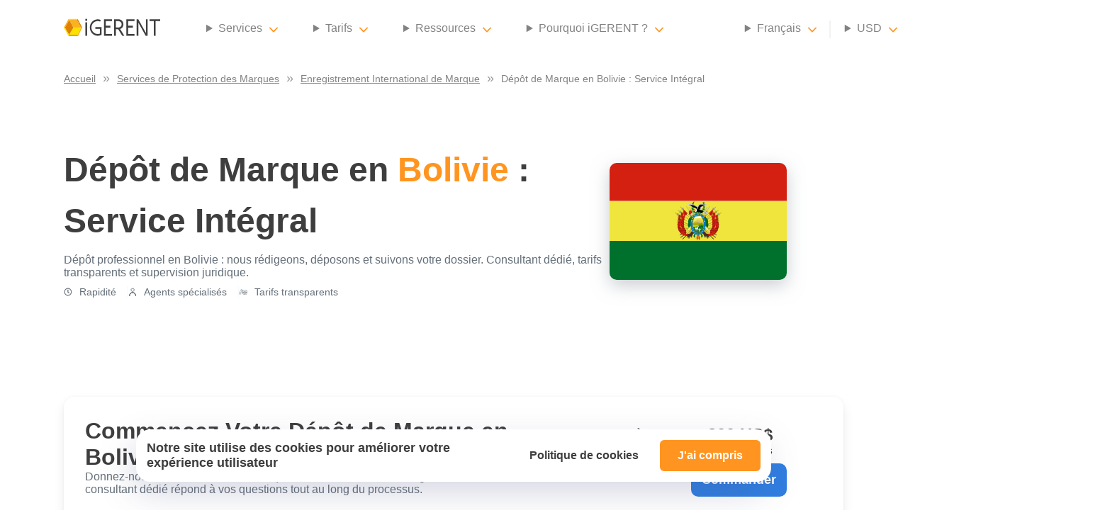

--- FILE ---
content_type: text/html; charset=utf-8
request_url: https://igerent.com/fr/depot-marque-bolivie
body_size: 40658
content:
<!DOCTYPE html><html lang="fr"><head><meta charSet="utf-8"/><link rel="icon" href="/favicon.ico"/><meta name="viewport" content="viewport-fit=cover, width=device-width, initial-scale=1.0, minimum-scale=1.0, maximum-scale=5.0"/><meta http-equiv="content-language" content="en-us"/><link rel="preload" as="image" imageSrcSet="/_next/image?url=%2Fassets%2Figerent-logo.svg&amp;w=16&amp;q=90 16w, /_next/image?url=%2Fassets%2Figerent-logo.svg&amp;w=32&amp;q=90 32w, /_next/image?url=%2Fassets%2Figerent-logo.svg&amp;w=48&amp;q=90 48w, /_next/image?url=%2Fassets%2Figerent-logo.svg&amp;w=64&amp;q=90 64w, /_next/image?url=%2Fassets%2Figerent-logo.svg&amp;w=96&amp;q=90 96w, /_next/image?url=%2Fassets%2Figerent-logo.svg&amp;w=128&amp;q=90 128w, /_next/image?url=%2Fassets%2Figerent-logo.svg&amp;w=256&amp;q=90 256w, /_next/image?url=%2Fassets%2Figerent-logo.svg&amp;w=384&amp;q=90 384w, /_next/image?url=%2Fassets%2Figerent-logo.svg&amp;w=640&amp;q=90 640w, /_next/image?url=%2Fassets%2Figerent-logo.svg&amp;w=750&amp;q=90 750w, /_next/image?url=%2Fassets%2Figerent-logo.svg&amp;w=828&amp;q=90 828w, /_next/image?url=%2Fassets%2Figerent-logo.svg&amp;w=1080&amp;q=90 1080w, /_next/image?url=%2Fassets%2Figerent-logo.svg&amp;w=1200&amp;q=90 1200w, /_next/image?url=%2Fassets%2Figerent-logo.svg&amp;w=1920&amp;q=90 1920w, /_next/image?url=%2Fassets%2Figerent-logo.svg&amp;w=2048&amp;q=90 2048w, /_next/image?url=%2Fassets%2Figerent-logo.svg&amp;w=3840&amp;q=90 3840w" imageSizes="136px" fetchpriority="high"/><link rel="preload" as="image" imageSrcSet="/_next/image?url=%2Fassets%2Fimages%2Ficons%2FNavBarItemChevronIcon.svg&amp;w=16&amp;q=90 1x, /_next/image?url=%2Fassets%2Fimages%2Ficons%2FNavBarItemChevronIcon.svg&amp;w=32&amp;q=90 2x" fetchpriority="high"/><title>Dépôt de Marque en Bolivie en Ligne | iGERENT</title><meta name="description" content="Service complet d’enregistrement de marque en Bolivie : Préparation, dépôt et suivi, sous contrôle juridique. Couverture internationale disponible si besoin."/><meta name="keywords" content="dépôt de marque Bolivie, dépôt de marque Bolivie en ligne, coût dépôt de marque Bolivie, dépôt de marque Bolivie prix"/><link rel="canonical" href="https://igerent.com/fr/depot-marque-bolivie"/><link rel="alternate" hrefLang="en" href="https://igerent.com/trademark-registration-bolivia"/><link rel="alternate" hrefLang="x-default" href="https://igerent.com/trademark-registration-bolivia"/><link rel="alternate" hrefLang="es" href="https://igerent.com/es/registro-de-marca-bolivia"/><link rel="alternate" hrefLang="fr" href="https://igerent.com/fr/depot-marque-bolivie"/><link rel="preload" as="image" imageSrcSet="/_next/image?url=%2Fassets%2Fimages%2Fcommon%2Fflags%2Fbo.svg&amp;w=16&amp;q=90 16w, /_next/image?url=%2Fassets%2Fimages%2Fcommon%2Fflags%2Fbo.svg&amp;w=32&amp;q=90 32w, /_next/image?url=%2Fassets%2Fimages%2Fcommon%2Fflags%2Fbo.svg&amp;w=48&amp;q=90 48w, /_next/image?url=%2Fassets%2Fimages%2Fcommon%2Fflags%2Fbo.svg&amp;w=64&amp;q=90 64w, /_next/image?url=%2Fassets%2Fimages%2Fcommon%2Fflags%2Fbo.svg&amp;w=96&amp;q=90 96w, /_next/image?url=%2Fassets%2Fimages%2Fcommon%2Fflags%2Fbo.svg&amp;w=128&amp;q=90 128w, /_next/image?url=%2Fassets%2Fimages%2Fcommon%2Fflags%2Fbo.svg&amp;w=256&amp;q=90 256w, /_next/image?url=%2Fassets%2Fimages%2Fcommon%2Fflags%2Fbo.svg&amp;w=384&amp;q=90 384w, /_next/image?url=%2Fassets%2Fimages%2Fcommon%2Fflags%2Fbo.svg&amp;w=640&amp;q=90 640w, /_next/image?url=%2Fassets%2Fimages%2Fcommon%2Fflags%2Fbo.svg&amp;w=750&amp;q=90 750w, /_next/image?url=%2Fassets%2Fimages%2Fcommon%2Fflags%2Fbo.svg&amp;w=828&amp;q=90 828w, /_next/image?url=%2Fassets%2Fimages%2Fcommon%2Fflags%2Fbo.svg&amp;w=1080&amp;q=90 1080w, /_next/image?url=%2Fassets%2Fimages%2Fcommon%2Fflags%2Fbo.svg&amp;w=1200&amp;q=90 1200w, /_next/image?url=%2Fassets%2Fimages%2Fcommon%2Fflags%2Fbo.svg&amp;w=1920&amp;q=90 1920w, /_next/image?url=%2Fassets%2Fimages%2Fcommon%2Fflags%2Fbo.svg&amp;w=2048&amp;q=90 2048w, /_next/image?url=%2Fassets%2Fimages%2Fcommon%2Fflags%2Fbo.svg&amp;w=3840&amp;q=90 3840w" imageSizes="100px" fetchpriority="high"/><meta name="next-head-count" content="15"/><link rel="preload" href="/_next/static/css/17094a95db8dac0a.css" as="style"/><link rel="stylesheet" href="/_next/static/css/17094a95db8dac0a.css" data-n-g=""/><link rel="preload" href="/_next/static/css/9e74bc7a2b9dc9b4.css" as="style"/><link rel="stylesheet" href="/_next/static/css/9e74bc7a2b9dc9b4.css" data-n-p=""/><link rel="preload" href="/_next/static/css/edae5f9a15d149f8.css" as="style"/><link rel="stylesheet" href="/_next/static/css/edae5f9a15d149f8.css" data-n-p=""/><noscript data-n-css=""></noscript><script defer="" nomodule="" src="/_next/static/chunks/polyfills-78c92fac7aa8fdd8.js"></script><script defer="" src="/_next/static/chunks/1005.7540976815016777.js"></script><script src="/_next/static/chunks/webpack-bc533ea36e797104.js" defer=""></script><script src="/_next/static/chunks/framework-57751f5a3adc0df5.js" defer=""></script><script src="/_next/static/chunks/main-4c7a4e9dba06d0f9.js" defer=""></script><script src="/_next/static/chunks/pages/_app-1cc51cc3ec9075da.js" defer=""></script><script src="/_next/static/chunks/288-9f03608450dc8c4b.js" defer=""></script><script src="/_next/static/chunks/7239-507e06d8256bb83b.js" defer=""></script><script src="/_next/static/chunks/705-16fd842237adcd8e.js" defer=""></script><script src="/_next/static/chunks/4689-cc35043190e65d04.js" defer=""></script><script src="/_next/static/chunks/9326-56ab340c14738d50.js" defer=""></script><script src="/_next/static/chunks/pages/trademark-registration-services/%5Bslug%5D-397cafec27f6e59f.js" defer=""></script><script src="/_next/static/707FAiZ-Yqek7BpQqPTLi/_buildManifest.js" defer=""></script><script src="/_next/static/707FAiZ-Yqek7BpQqPTLi/_ssgManifest.js" defer=""></script></head><body><div id="__next"><div class="Navbar_navbar__SnZoz Navbar_has-breadcrumbs__OnGdo"><div class="Navbar_navbar-mobile__p68cX "><div class="Navbar_navbar-mobile-header__s_z75"><img alt="Close mobile" loading="lazy" width="32" height="32" decoding="async" data-nimg="1" class="Navbar_navbar-mobile-header-close__WD_2k" style="color:transparent" srcSet="/_next/image?url=%2Fassets%2Fimages%2Ficons%2FCloseIcon.svg&amp;w=32&amp;q=90 1x, /_next/image?url=%2Fassets%2Fimages%2Ficons%2FCloseIcon.svg&amp;w=64&amp;q=90 2x" src="/_next/image?url=%2Fassets%2Fimages%2Ficons%2FCloseIcon.svg&amp;w=64&amp;q=90"/><button type="button" class="Button_button__XJkbR  Button_base__MLqXu  Button_minimal__eD0pz">S’identifier</button></div><div class="Navbar_navbar-mobile-scroller__8U_hp"><ul class="Navbar_navbar-mobile-items__iiMWA"><li><button type="button" class="Button_button__XJkbR  Button_base__MLqXu  Button_primary__yVuMc">Nous contacter</button></li></ul><hr class="Navbar_navbar-mobile-divider__bWEof"/><ul class="Navbar_navbar-mobile-items__iiMWA"><li><h3><span>Services</span><img alt="Services" fetchpriority="high" width="16" height="10" decoding="async" data-nimg="1" class="Navbar_dropdown-arrow__Qw6iB null" style="color:transparent" srcSet="/_next/image?url=%2Fassets%2Fimages%2Ficons%2FNavBarItemChevronIcon.svg&amp;w=16&amp;q=90 1x, /_next/image?url=%2Fassets%2Fimages%2Ficons%2FNavBarItemChevronIcon.svg&amp;w=32&amp;q=90 2x" src="/_next/image?url=%2Fassets%2Fimages%2Ficons%2FNavBarItemChevronIcon.svg&amp;w=32&amp;q=90"/></h3></li><li><h3><span>Tarifs</span><img alt="Services" fetchpriority="high" width="16" height="10" decoding="async" data-nimg="1" class="Navbar_dropdown-arrow__Qw6iB null" style="color:transparent" srcSet="/_next/image?url=%2Fassets%2Fimages%2Ficons%2FNavBarItemChevronIcon.svg&amp;w=16&amp;q=90 1x, /_next/image?url=%2Fassets%2Fimages%2Ficons%2FNavBarItemChevronIcon.svg&amp;w=32&amp;q=90 2x" src="/_next/image?url=%2Fassets%2Fimages%2Ficons%2FNavBarItemChevronIcon.svg&amp;w=32&amp;q=90"/></h3></li><li><h3><span>Ressources</span><img alt="Services" fetchpriority="high" width="16" height="10" decoding="async" data-nimg="1" class="Navbar_dropdown-arrow__Qw6iB null" style="color:transparent" srcSet="/_next/image?url=%2Fassets%2Fimages%2Ficons%2FNavBarItemChevronIcon.svg&amp;w=16&amp;q=90 1x, /_next/image?url=%2Fassets%2Fimages%2Ficons%2FNavBarItemChevronIcon.svg&amp;w=32&amp;q=90 2x" src="/_next/image?url=%2Fassets%2Fimages%2Ficons%2FNavBarItemChevronIcon.svg&amp;w=32&amp;q=90"/></h3></li><li><h3><span>Pourquoi iGERENT ?</span><img alt="Services" fetchpriority="high" width="16" height="10" decoding="async" data-nimg="1" class="Navbar_dropdown-arrow__Qw6iB null" style="color:transparent" srcSet="/_next/image?url=%2Fassets%2Fimages%2Ficons%2FNavBarItemChevronIcon.svg&amp;w=16&amp;q=90 1x, /_next/image?url=%2Fassets%2Fimages%2Ficons%2FNavBarItemChevronIcon.svg&amp;w=32&amp;q=90 2x" src="/_next/image?url=%2Fassets%2Fimages%2Ficons%2FNavBarItemChevronIcon.svg&amp;w=32&amp;q=90"/></h3></li></ul><hr class="Navbar_navbar-mobile-divider__bWEof"/><ul class="Navbar_navbar-mobile-items__iiMWA"><li><h3><span><img alt="language-en" loading="lazy" width="36" height="24" decoding="async" data-nimg="1" class="Navbar_navbar-mobile-items-language-flag__M9JcI" style="color:transparent" sizes="24px" srcSet="/_next/image?url=%2Fassets%2Fimages%2Fcommon%2Flanguages%2Fen.svg&amp;w=16&amp;q=90 16w, /_next/image?url=%2Fassets%2Fimages%2Fcommon%2Flanguages%2Fen.svg&amp;w=32&amp;q=90 32w, /_next/image?url=%2Fassets%2Fimages%2Fcommon%2Flanguages%2Fen.svg&amp;w=48&amp;q=90 48w, /_next/image?url=%2Fassets%2Fimages%2Fcommon%2Flanguages%2Fen.svg&amp;w=64&amp;q=90 64w, /_next/image?url=%2Fassets%2Fimages%2Fcommon%2Flanguages%2Fen.svg&amp;w=96&amp;q=90 96w, /_next/image?url=%2Fassets%2Fimages%2Fcommon%2Flanguages%2Fen.svg&amp;w=128&amp;q=90 128w, /_next/image?url=%2Fassets%2Fimages%2Fcommon%2Flanguages%2Fen.svg&amp;w=256&amp;q=90 256w, /_next/image?url=%2Fassets%2Fimages%2Fcommon%2Flanguages%2Fen.svg&amp;w=384&amp;q=90 384w, /_next/image?url=%2Fassets%2Fimages%2Fcommon%2Flanguages%2Fen.svg&amp;w=640&amp;q=90 640w, /_next/image?url=%2Fassets%2Fimages%2Fcommon%2Flanguages%2Fen.svg&amp;w=750&amp;q=90 750w, /_next/image?url=%2Fassets%2Fimages%2Fcommon%2Flanguages%2Fen.svg&amp;w=828&amp;q=90 828w, /_next/image?url=%2Fassets%2Fimages%2Fcommon%2Flanguages%2Fen.svg&amp;w=1080&amp;q=90 1080w, /_next/image?url=%2Fassets%2Fimages%2Fcommon%2Flanguages%2Fen.svg&amp;w=1200&amp;q=90 1200w, /_next/image?url=%2Fassets%2Fimages%2Fcommon%2Flanguages%2Fen.svg&amp;w=1920&amp;q=90 1920w, /_next/image?url=%2Fassets%2Fimages%2Fcommon%2Flanguages%2Fen.svg&amp;w=2048&amp;q=90 2048w, /_next/image?url=%2Fassets%2Fimages%2Fcommon%2Flanguages%2Fen.svg&amp;w=3840&amp;q=90 3840w" src="/_next/image?url=%2Fassets%2Fimages%2Fcommon%2Flanguages%2Fen.svg&amp;w=3840&amp;q=90"/>English</span><img alt="Services" fetchpriority="high" width="16" height="10" decoding="async" data-nimg="1" class="Navbar_dropdown-arrow__Qw6iB null" style="color:transparent" srcSet="/_next/image?url=%2Fassets%2Fimages%2Ficons%2FNavBarItemChevronIcon.svg&amp;w=16&amp;q=90 1x, /_next/image?url=%2Fassets%2Fimages%2Ficons%2FNavBarItemChevronIcon.svg&amp;w=32&amp;q=90 2x" src="/_next/image?url=%2Fassets%2Fimages%2Ficons%2FNavBarItemChevronIcon.svg&amp;w=32&amp;q=90"/></h3></li></ul><hr class="Navbar_navbar-mobile-divider__bWEof"/><ul class="Navbar_navbar-mobile-items__iiMWA"><li><h3><span>US$<!-- --> <!-- -->USD</span><img alt="Services" fetchpriority="high" width="16" height="10" decoding="async" data-nimg="1" class="Navbar_dropdown-arrow__Qw6iB null" style="color:transparent" srcSet="/_next/image?url=%2Fassets%2Fimages%2Ficons%2FNavBarItemChevronIcon.svg&amp;w=16&amp;q=90 1x, /_next/image?url=%2Fassets%2Fimages%2Ficons%2FNavBarItemChevronIcon.svg&amp;w=32&amp;q=90 2x" src="/_next/image?url=%2Fassets%2Fimages%2Ficons%2FNavBarItemChevronIcon.svg&amp;w=32&amp;q=90"/></h3></li></ul></div></div><nav class="Navbar_navbar-content-block__aAYjT"><div class="Navbar_navbar-content-slot__m9LE7 Navbar_navbar-content-slot-left__G6_hz"><a href="/fr" aria-label="iGerent home"><img alt="iGerent" fetchpriority="high" width="136" height="25" decoding="async" data-nimg="1" style="color:transparent" sizes="136px" srcSet="/_next/image?url=%2Fassets%2Figerent-logo.svg&amp;w=16&amp;q=90 16w, /_next/image?url=%2Fassets%2Figerent-logo.svg&amp;w=32&amp;q=90 32w, /_next/image?url=%2Fassets%2Figerent-logo.svg&amp;w=48&amp;q=90 48w, /_next/image?url=%2Fassets%2Figerent-logo.svg&amp;w=64&amp;q=90 64w, /_next/image?url=%2Fassets%2Figerent-logo.svg&amp;w=96&amp;q=90 96w, /_next/image?url=%2Fassets%2Figerent-logo.svg&amp;w=128&amp;q=90 128w, /_next/image?url=%2Fassets%2Figerent-logo.svg&amp;w=256&amp;q=90 256w, /_next/image?url=%2Fassets%2Figerent-logo.svg&amp;w=384&amp;q=90 384w, /_next/image?url=%2Fassets%2Figerent-logo.svg&amp;w=640&amp;q=90 640w, /_next/image?url=%2Fassets%2Figerent-logo.svg&amp;w=750&amp;q=90 750w, /_next/image?url=%2Fassets%2Figerent-logo.svg&amp;w=828&amp;q=90 828w, /_next/image?url=%2Fassets%2Figerent-logo.svg&amp;w=1080&amp;q=90 1080w, /_next/image?url=%2Fassets%2Figerent-logo.svg&amp;w=1200&amp;q=90 1200w, /_next/image?url=%2Fassets%2Figerent-logo.svg&amp;w=1920&amp;q=90 1920w, /_next/image?url=%2Fassets%2Figerent-logo.svg&amp;w=2048&amp;q=90 2048w, /_next/image?url=%2Fassets%2Figerent-logo.svg&amp;w=3840&amp;q=90 3840w" src="/_next/image?url=%2Fassets%2Figerent-logo.svg&amp;w=3840&amp;q=90"/></a><ul class="Navbar_navbar-items__aQnGQ"><li><details id="services-group-dropdown" class="Navbar_dropdown__6bNap"><summary class="Navbar_dropdown-summary__VZCnb Navbar_navbar-link__8YMEK"><div class="Navbar_dropdown-button__IBa9z"><span>Services</span><img alt="Services" fetchpriority="high" width="12" height="8" decoding="async" data-nimg="1" class="Navbar_dropdown-arrow__Qw6iB" style="color:transparent" srcSet="/_next/image?url=%2Fassets%2Fimages%2Ficons%2FNavBarItemChevronIcon.svg&amp;w=16&amp;q=90 1x, /_next/image?url=%2Fassets%2Fimages%2Ficons%2FNavBarItemChevronIcon.svg&amp;w=32&amp;q=90 2x" src="/_next/image?url=%2Fassets%2Fimages%2Ficons%2FNavBarItemChevronIcon.svg&amp;w=32&amp;q=90"/></div></summary><div class="Navbar_dropdown-content__LrTS2 Navbar_dropdown-content-2col__9eZHl"><div><a href="/fr/services-protection-marques" class="Navbar_dropdown-content-title__qupgM">Services de Protection des Marques</a><ul><li><a href="/fr/services-recherche-marque">Recherche de Marque</a></li><li><a href="/fr/service-depot-de-marque-international">Dépôt de Marque</a></li><li><a href="/fr/services-renouvellement-marque-internationale">Renouvellement de Marque</a></li><li><a href="/fr/depot-de-marque-par-le-protocole-de-madrid">Dépôt Système de Madrid</a></li><li><a href="/fr/preuve-usage-etats-unis-section-8">Déclaration Section 8 (USA)</a></li></ul></div><div><p class="Navbar_dropdown-content-title__qupgM">Autres Services</p><ul><li><a href="/fr/services-enregistrement-droits-auteur">Dépôt de Droit d’Auteur</a></li><li><a href="/fr/services-depot-dessin-industriel">Dépôt de Dessins Industriels</a></li></ul></div></div></details></li><li><details id="pricing-dropdown" class="Navbar_dropdown__6bNap"><summary class="Navbar_dropdown-summary__VZCnb Navbar_navbar-link__8YMEK"><div class="Navbar_dropdown-button__IBa9z"><span>Tarifs</span><img alt="Tarifs" fetchpriority="high" width="12" height="8" decoding="async" data-nimg="1" class="Navbar_dropdown-arrow__Qw6iB" style="color:transparent" srcSet="/_next/image?url=%2Fassets%2Fimages%2Ficons%2FNavBarItemChevronIcon.svg&amp;w=16&amp;q=90 1x, /_next/image?url=%2Fassets%2Fimages%2Ficons%2FNavBarItemChevronIcon.svg&amp;w=32&amp;q=90 2x" src="/_next/image?url=%2Fassets%2Fimages%2Ficons%2FNavBarItemChevronIcon.svg&amp;w=32&amp;q=90"/></div></summary><div class="Navbar_dropdown-content__LrTS2 "><ul><li><a href="/fr/pays">Tarifs de Recherche de Marque</a></li><li><a href="/fr/pays">Tarifs d’Enregistrement de Marque</a></li><li><a href="/fr/renouvellement-marques/pays">Tarifs de Renouvellement de Marque</a></li><li><a href="/fr/copyright/pays">Tarifs d’Enregistrement de Droits d’Auteur</a></li><li><a href="/fr/dessin-industriel/pays">Tarifs d’Enregistrement de Dessins Industriels</a></li></ul></div></details></li><li><details id="resources-group-dropdown" class="Navbar_dropdown__6bNap"><summary class="Navbar_dropdown-summary__VZCnb Navbar_navbar-link__8YMEK"><div class="Navbar_dropdown-button__IBa9z"><span>Ressources</span><img alt="Ressources" fetchpriority="high" width="12" height="8" decoding="async" data-nimg="1" class="Navbar_dropdown-arrow__Qw6iB" style="color:transparent" srcSet="/_next/image?url=%2Fassets%2Fimages%2Ficons%2FNavBarItemChevronIcon.svg&amp;w=16&amp;q=90 1x, /_next/image?url=%2Fassets%2Fimages%2Ficons%2FNavBarItemChevronIcon.svg&amp;w=32&amp;q=90 2x" src="/_next/image?url=%2Fassets%2Fimages%2Ficons%2FNavBarItemChevronIcon.svg&amp;w=32&amp;q=90"/></div></summary><div class="Navbar_dropdown-content__LrTS2 Navbar_dropdown-content-2col__9eZHl"><div><a href="/fr/guide-propiete-intellectuelle" class="Navbar_dropdown-content-title__qupgM">Questions sur la Propriété Intellectuelle</a><ul><li><a href="/fr/questions-protection-marques">Questions sur les Marques</a></li><li><a href="/fr/questions-droit-dauteur">Questions sur les Droits d’Auteur</a></li><li><a href="/fr/questions-enregistrement-dessins-industriels">Questions sur les Dessins Industriels</a></li><li><a href="/fr/questions-igerent">Questions sur iGERENT</a></li></ul></div><div><p class="Navbar_dropdown-content-title__qupgM">Autres Ressources</p><ul><li><a href="https://pages.igerent.com/classification-nice">Assistant de Classification de Nice</a></li><li><a href="/fr/blog">Blog</a></li></ul></div></div></details></li><li><details id="about-dropdown" class="Navbar_dropdown__6bNap"><summary class="Navbar_dropdown-summary__VZCnb Navbar_navbar-link__8YMEK"><div class="Navbar_dropdown-button__IBa9z"><span>Pourquoi iGERENT ?</span><img alt="Pourquoi iGERENT ?" fetchpriority="high" width="12" height="8" decoding="async" data-nimg="1" class="Navbar_dropdown-arrow__Qw6iB" style="color:transparent" srcSet="/_next/image?url=%2Fassets%2Fimages%2Ficons%2FNavBarItemChevronIcon.svg&amp;w=16&amp;q=90 1x, /_next/image?url=%2Fassets%2Fimages%2Ficons%2FNavBarItemChevronIcon.svg&amp;w=32&amp;q=90 2x" src="/_next/image?url=%2Fassets%2Fimages%2Ficons%2FNavBarItemChevronIcon.svg&amp;w=32&amp;q=90"/></div></summary><div class="Navbar_dropdown-content__LrTS2 "><ul><li><a href="/fr/propos-de-nous">À Propos de Nous</a></li><li><a href="/fr/avis-clients">Avis Clients</a></li></ul></div></details></li></ul><img alt="Menu toggle mobile" loading="lazy" width="50" height="50" decoding="async" data-nimg="1" class="Navbar_navbar-mobile-burger__uZcfZ" style="color:transparent" srcSet="/_next/image?url=%2Fassets%2Fimages%2Ficons%2FMenuIcon.svg&amp;w=64&amp;q=90 1x, /_next/image?url=%2Fassets%2Fimages%2Ficons%2FMenuIcon.svg&amp;w=128&amp;q=90 2x" src="/_next/image?url=%2Fassets%2Fimages%2Ficons%2FMenuIcon.svg&amp;w=128&amp;q=90"/></div><div class="Navbar_navbar-content-slot__m9LE7 Navbar_navbar-content-slot-right__rsu8Z"><ul class="Navbar_navbar-items__aQnGQ"><li class="Navbar_has-separator__RyvwM"><details id="language-dropdown" class="Navbar_dropdown__6bNap"><summary class="Navbar_dropdown-summary__VZCnb Navbar_navbar-link__8YMEK"><div class="Navbar_dropdown-button__IBa9z"><span>English</span><img alt="Services" fetchpriority="high" width="12" height="8" decoding="async" data-nimg="1" class="Navbar_dropdown-arrow__Qw6iB" style="color:transparent" srcSet="/_next/image?url=%2Fassets%2Fimages%2Ficons%2FNavBarItemChevronIcon.svg&amp;w=16&amp;q=90 1x, /_next/image?url=%2Fassets%2Fimages%2Ficons%2FNavBarItemChevronIcon.svg&amp;w=32&amp;q=90 2x" src="/_next/image?url=%2Fassets%2Fimages%2Ficons%2FNavBarItemChevronIcon.svg&amp;w=32&amp;q=90"/></div></summary><div class="Navbar_dropdown-content__LrTS2"><ul><li><span>French</span></li><li><span>Spanish</span></li></ul></div></details></li><li class="Navbar_has-separator__RyvwM"><details id="currency-dropdown" class="Navbar_dropdown__6bNap"><summary class="Navbar_dropdown-summary__VZCnb Navbar_navbar-link__8YMEK"><div class="Navbar_dropdown-button__IBa9z"><span>USD</span><img alt="Services" fetchpriority="high" width="12" height="8" decoding="async" data-nimg="1" class="Navbar_dropdown-arrow__Qw6iB" style="color:transparent" srcSet="/_next/image?url=%2Fassets%2Fimages%2Ficons%2FNavBarItemChevronIcon.svg&amp;w=16&amp;q=90 1x, /_next/image?url=%2Fassets%2Fimages%2Ficons%2FNavBarItemChevronIcon.svg&amp;w=32&amp;q=90 2x" src="/_next/image?url=%2Fassets%2Fimages%2Ficons%2FNavBarItemChevronIcon.svg&amp;w=32&amp;q=90"/></div></summary><div class="Navbar_dropdown-content__LrTS2"><ul><li><span>EUR</span></li><li><span>GBP</span></li></ul></div></details></li><li><a class="Navbar_navbar-link__8YMEK" href="">S’identifier</a></li><li><button type="button" class="Button_button__XJkbR  Button_base__MLqXu  Button_primary__yVuMc">Nous contacter</button></li></ul></div></nav><nav class="Navbar_navbar-breadcrumbs__L89Q1" aria-label="Breadcrumb" itemscope="" itemType="https://schema.org/BreadcrumbList"><ol><li itemProp="itemListElement" itemscope="" itemType="https://schema.org/ListItem"><a href="/fr" itemProp="item"><span itemProp="name">Accueil</span></a><meta itemProp="position" content="1"/></li><li itemProp="itemListElement" itemscope="" itemType="https://schema.org/ListItem"><a href="/fr/services-protection-marques" itemProp="item"><span itemProp="name">Services de Protection des Marques</span></a><meta itemProp="position" content="2"/></li><li itemProp="itemListElement" itemscope="" itemType="https://schema.org/ListItem"><a href="/fr/service-depot-de-marque-international" itemProp="item"><span itemProp="name">Enregistrement International de Marque</span></a><meta itemProp="position" content="3"/></li><li aria-current="page" itemProp="itemListElement" itemscope="" itemType="https://schema.org/ListItem"><span itemProp="name">Dépôt de Marque en Bolivie : Service Intégral</span><meta itemProp="position" content="4"/></li></ol></nav></div><main class="main-container has-breadcrumbs"><div class="page-container"><div class="page-content-section"><div class="page-content-block"><div class="HeroCountry_hero-country__fDQsm"><div><h1 class="HighlightedTitle_highlighted-title__w9Ntw">Dépôt de Marque en <!-- --> <span class="HighlightedTitle_highlighted-title-colored-text__ZSZyp">Bolivie</span> <!-- --> : Service Intégral</h1><p>Dépôt professionnel en Bolivie : nous rédigeons, déposons et suivons votre dossier. Consultant dédié, tarifs transparents et supervision juridique.</p><div class="HeroCountry_tips-container__ieC9Q"><div class="HeroCountry_tip__ehzEd"><img alt="Rapidité" loading="lazy" width="12" height="12" decoding="async" data-nimg="1" style="color:transparent" srcSet="/_next/image?url=%2Fassets%2Fimages%2Ficons%2FClockIcon.svg&amp;w=16&amp;q=90 1x, /_next/image?url=%2Fassets%2Fimages%2Ficons%2FClockIcon.svg&amp;w=32&amp;q=90 2x" src="/_next/image?url=%2Fassets%2Fimages%2Ficons%2FClockIcon.svg&amp;w=32&amp;q=90"/>Rapidité</div><div class="HeroCountry_tip__ehzEd"><img alt="Agents spécialisés" loading="lazy" width="12" height="12" decoding="async" data-nimg="1" style="color:transparent" srcSet="/_next/image?url=%2Fassets%2Fimages%2Ficons%2FPersonIcon.svg&amp;w=16&amp;q=90 1x, /_next/image?url=%2Fassets%2Fimages%2Ficons%2FPersonIcon.svg&amp;w=32&amp;q=90 2x" src="/_next/image?url=%2Fassets%2Fimages%2Ficons%2FPersonIcon.svg&amp;w=32&amp;q=90"/>Agents spécialisés</div><div class="HeroCountry_tip__ehzEd"><img alt="Tarifs transparents" loading="lazy" width="12" height="12" decoding="async" data-nimg="1" style="color:transparent" srcSet="/_next/image?url=%2Fassets%2Fimages%2Ficons%2FCoinsIcon.svg&amp;w=16&amp;q=90 1x, /_next/image?url=%2Fassets%2Fimages%2Ficons%2FCoinsIcon.svg&amp;w=32&amp;q=90 2x" src="/_next/image?url=%2Fassets%2Fimages%2Ficons%2FCoinsIcon.svg&amp;w=32&amp;q=90"/>Tarifs transparents</div></div></div><div class="HeroCountry_right-content__40nNv"><div class="HeroCountry_flag-container__2pGxX"><img alt="country-flag-BO" fetchpriority="high" decoding="async" data-nimg="fill" style="position:absolute;height:100%;width:100%;left:0;top:0;right:0;bottom:0;color:transparent" sizes="100px" srcSet="/_next/image?url=%2Fassets%2Fimages%2Fcommon%2Fflags%2Fbo.svg&amp;w=16&amp;q=90 16w, /_next/image?url=%2Fassets%2Fimages%2Fcommon%2Fflags%2Fbo.svg&amp;w=32&amp;q=90 32w, /_next/image?url=%2Fassets%2Fimages%2Fcommon%2Fflags%2Fbo.svg&amp;w=48&amp;q=90 48w, /_next/image?url=%2Fassets%2Fimages%2Fcommon%2Fflags%2Fbo.svg&amp;w=64&amp;q=90 64w, /_next/image?url=%2Fassets%2Fimages%2Fcommon%2Fflags%2Fbo.svg&amp;w=96&amp;q=90 96w, /_next/image?url=%2Fassets%2Fimages%2Fcommon%2Fflags%2Fbo.svg&amp;w=128&amp;q=90 128w, /_next/image?url=%2Fassets%2Fimages%2Fcommon%2Fflags%2Fbo.svg&amp;w=256&amp;q=90 256w, /_next/image?url=%2Fassets%2Fimages%2Fcommon%2Fflags%2Fbo.svg&amp;w=384&amp;q=90 384w, /_next/image?url=%2Fassets%2Fimages%2Fcommon%2Fflags%2Fbo.svg&amp;w=640&amp;q=90 640w, /_next/image?url=%2Fassets%2Fimages%2Fcommon%2Fflags%2Fbo.svg&amp;w=750&amp;q=90 750w, /_next/image?url=%2Fassets%2Fimages%2Fcommon%2Fflags%2Fbo.svg&amp;w=828&amp;q=90 828w, /_next/image?url=%2Fassets%2Fimages%2Fcommon%2Fflags%2Fbo.svg&amp;w=1080&amp;q=90 1080w, /_next/image?url=%2Fassets%2Fimages%2Fcommon%2Fflags%2Fbo.svg&amp;w=1200&amp;q=90 1200w, /_next/image?url=%2Fassets%2Fimages%2Fcommon%2Fflags%2Fbo.svg&amp;w=1920&amp;q=90 1920w, /_next/image?url=%2Fassets%2Fimages%2Fcommon%2Fflags%2Fbo.svg&amp;w=2048&amp;q=90 2048w, /_next/image?url=%2Fassets%2Fimages%2Fcommon%2Fflags%2Fbo.svg&amp;w=3840&amp;q=90 3840w" src="/_next/image?url=%2Fassets%2Fimages%2Fcommon%2Fflags%2Fbo.svg&amp;w=3840&amp;q=90"/></div></div></div></div></div><div class="page-content-section"><div class="page-content-block"><div class="Prices_pricesWrap__PpnXs"><div class="Prices_prices__qkAIY"><div class="Prices_serviceWrap__0nku1"><div class="Prices_service__Qvmw9"><div class="Prices_leftContent__KqL6M"><h2>Commencez Votre Dépôt de Marque en Bolivie en Ligne</h2><div>Donnez-nous les détails de votre marque et nous démarrons l’enregistrement en Bolivie. Un consultant dédié répond à vos questions tout au long du processus.</div></div><div class="Prices_rightContent__4Xwml"><div class="Prices_rightContentWrapper__QIWrF"><div class="Prices_priceService__wzbxd"><span>À partir de</span><span>US$ 800</span></div><p>Tout frais compris</p><button type="button" class="Button_button__XJkbR  Button_base__MLqXu  Button_cta__rs2we">Commander</button></div></div></div></div></div></div></div></div><div class="page-content-section background-light"><div class="page-content-block"></div></div><div class="page-content-section"><div class="page-content-block"><div class="section-heading"><h2>Dépôt de Marque en Bolivie : Par Vous-Même ou avec un Expert ?</h2>
<p>Les deux options sont possibles, mais un accompagnement expert peut faire la différence entre un dépôt de marque en Bolivie accepté et un refus coûteux.</p></div><div class="IconsWithBulletLists_icons-with-bullet-lists__sxmHf"><div class="IconsWithBulletLists_icons-with-bullet-lists-item__EF41a"><img alt="Faire le Dépôt Soi-Même en Bolivie" loading="lazy" width="80" height="80" decoding="async" data-nimg="1" style="color:transparent" srcSet="/_next/image?url=%2Fassets%2Fimages%2Ficons%2FDIYIcon.svg&amp;w=96&amp;q=90 1x, /_next/image?url=%2Fassets%2Fimages%2Ficons%2FDIYIcon.svg&amp;w=256&amp;q=90 2x" src="/_next/image?url=%2Fassets%2Fimages%2Ficons%2FDIYIcon.svg&amp;w=256&amp;q=90"/><div><h3>Faire le Dépôt Soi-Même en Bolivie</h3><ul>
<li>Vous devez comprendre seul les <strong>formulaires</strong>, le <strong>vocabulaire juridique</strong> et les <strong>exigences de l’office</strong>.</li>
<li>Un mauvais choix de classes ou une description inadaptée des produits/services peut entraîner <strong>des retards, des refus ou une protection trop limitée.</strong></li>
<li>En cas d’objection, c’est à vous de l’interpréter et de rédiger une réponse argumentée dans des <strong>délais souvent serrés.</strong></li>
<li>Vous êtes <strong>seul responsable du suivi du dossier</strong> : notifications, délais, mises à jour et éventuelles relances.</li>
<li>Pour déposer dans d’autres pays, vous devez à chaque fois <strong>apprendre de nouvelles règles et, souvent, trouver une représentation locale par vous-même.</strong></li>
</ul></div></div><div class="IconsWithBulletLists_icons-with-bullet-lists-item__EF41a"><img alt="Enregistrement Professionnel de Marque en Bolivie" loading="lazy" width="80" height="80" decoding="async" data-nimg="1" style="color:transparent" srcSet="/_next/image?url=%2Fassets%2Fimages%2Ficons%2FProfessionalIcon.svg&amp;w=96&amp;q=90 1x, /_next/image?url=%2Fassets%2Fimages%2Ficons%2FProfessionalIcon.svg&amp;w=256&amp;q=90 2x" src="/_next/image?url=%2Fassets%2Fimages%2Ficons%2FProfessionalIcon.svg&amp;w=256&amp;q=90"/><div><h3>Enregistrement Professionnel de Marque en Bolivie</h3><ul>
<li>Nous sécurisons le dépôt dès le départ : choix des bonnes classes, rédaction précise des produits/services et respect des formalités locales.</li>
<li>Nous analysons les rapports d’examen, vous expliquons clairement les enjeux et préparons ou coordonnons des réponses solides.</li>
<li>Notre équipe suit l’évolution de la demande, gère les délais et vous informe à chaque étape clé.</li>
<li>Nous centralisons votre stratégie internationale et coordonnons des correspondants locaux de confiance dans chaque pays.</li>
<li>Vous bénéficiez d’une tarification transparente et de la représentation locale nécessaire, sans avoir à rechercher ni gérer des avocats étrangers vous-même.</li>
</ul></div></div></div></div></div><div class="page-content-section background-light"><div class="page-content-block"><div class="SellingPoints_selling-points__X5gOX"><div class="SellingPoints_selling-points-items-heading__pKaqC"><h2>Pourquoi les propriétaires de marques nous choisissent-ils?</h2><p>Services simples et sans tracas. Nous faisons tout pour vous rendre la vie facile.</p></div><div class="SellingPoints_selling-points-items__snZwH"><div class="SellingPoints_item__PIbOW"><img alt="Agents spécialisés" loading="lazy" width="90" height="120" decoding="async" data-nimg="1" class="SellingPoints_icon__NkObZ" style="color:transparent" srcSet="/_next/image?url=%2Fassets%2Fimages%2Ficons%2FExpertAgentIcon.svg&amp;w=96&amp;q=90 1x, /_next/image?url=%2Fassets%2Fimages%2Ficons%2FExpertAgentIcon.svg&amp;w=256&amp;q=90 2x" src="/_next/image?url=%2Fassets%2Fimages%2Ficons%2FExpertAgentIcon.svg&amp;w=256&amp;q=90"/><div class="SellingPoints_type__nsgl1"><span class="SellingPoints_name__P6t2S">Agents spécialisés</span><p>Un Consultant vous sera attribué, par l&#x27;intermédiaire duquel vous pourrez obtenir tous vos services en matière de propriété intellectuelle.</p></div></div><div class="SellingPoints_item__PIbOW"><img alt="Services mondiaux" loading="lazy" width="90" height="120" decoding="async" data-nimg="1" class="SellingPoints_icon__NkObZ" style="color:transparent" srcSet="/_next/image?url=%2Fassets%2Fimages%2Ficons%2FWorldWideServicesIcon.svg&amp;w=96&amp;q=90 1x, /_next/image?url=%2Fassets%2Fimages%2Ficons%2FWorldWideServicesIcon.svg&amp;w=256&amp;q=90 2x" src="/_next/image?url=%2Fassets%2Fimages%2Ficons%2FWorldWideServicesIcon.svg&amp;w=256&amp;q=90"/><div class="SellingPoints_type__nsgl1"><span class="SellingPoints_name__P6t2S">Services mondiaux</span><p>Quels que soient les pays où vous avez besoin d&#x27;assistance, nous pouvons vous aider. Nous travaillons dans plus de 180 juridictions.</p></div></div><div class="SellingPoints_item__PIbOW"><img alt="Pas de frais cachés" loading="lazy" width="90" height="120" decoding="async" data-nimg="1" class="SellingPoints_icon__NkObZ" style="color:transparent" srcSet="/_next/image?url=%2Fassets%2Fimages%2Ficons%2FNoHiddenChargesIcon.svg&amp;w=96&amp;q=90 1x, /_next/image?url=%2Fassets%2Fimages%2Ficons%2FNoHiddenChargesIcon.svg&amp;w=256&amp;q=90 2x" src="/_next/image?url=%2Fassets%2Fimages%2Ficons%2FNoHiddenChargesIcon.svg&amp;w=256&amp;q=90"/><div class="SellingPoints_type__nsgl1"><span class="SellingPoints_name__P6t2S">Pas de frais cachés</span><p>Tous les prix sont transparents et sans frais cachés. Nos prix sont compétitifs et clairs.</p></div></div><div class="SellingPoints_item__PIbOW"><img alt="Consultation gratuite" loading="lazy" width="90" height="120" decoding="async" data-nimg="1" class="SellingPoints_icon__NkObZ" style="color:transparent" srcSet="/_next/image?url=%2Fassets%2Fimages%2Ficons%2FFreeConsultIcon.svg&amp;w=96&amp;q=90 1x, /_next/image?url=%2Fassets%2Fimages%2Ficons%2FFreeConsultIcon.svg&amp;w=256&amp;q=90 2x" src="/_next/image?url=%2Fassets%2Fimages%2Ficons%2FFreeConsultIcon.svg&amp;w=256&amp;q=90"/><div class="SellingPoints_type__nsgl1"><span class="SellingPoints_name__P6t2S">Consultation gratuite</span><p>Notre équipe est à votre disposition pour répondre à toutes vos questions sur les marques et la propriété intellectuelle.</p></div></div></div></div></div></div><div class="page-content-section"><div class="page-content-block"></div></div><div class="page-content-section background-light"><div class="page-content-block"></div></div><div class="page-content-section"><div class="page-content-block"><div class="AccordionList_accordion-list__3xNXI"><div class="AccordionList_accordion-list-heading__d81P5 is-text-align-center"><h2>Foire Aux Questions</h2></div><div class="AccordionList_accordion-list-item__AR_JN"><div class="AccordionList_accordion-list-item-header__SZ8y_"><span class="AccordionList_accordion-list-item-header-icon-wrapper__nr0EB"><img alt="Expand icon" loading="lazy" width="26" height="26" decoding="async" data-nimg="1" class="AccordionList_accordion-list-item-header-icon-visible__IkebF" style="color:transparent" srcSet="/_next/image?url=%2Fassets%2Fimages%2Ficons%2FCollapseIcon.svg&amp;w=32&amp;q=90 1x, /_next/image?url=%2Fassets%2Fimages%2Ficons%2FCollapseIcon.svg&amp;w=64&amp;q=90 2x" src="/_next/image?url=%2Fassets%2Fimages%2Ficons%2FCollapseIcon.svg&amp;w=64&amp;q=90"/><img alt="Collapse icon" loading="lazy" width="26" height="26" decoding="async" data-nimg="1" class="AccordionList_accordion-list-item-header-icon-hidden__Pv_ZC" style="color:transparent" srcSet="/_next/image?url=%2Fassets%2Fimages%2Ficons%2FExpandIcon.svg&amp;w=32&amp;q=90 1x, /_next/image?url=%2Fassets%2Fimages%2Ficons%2FExpandIcon.svg&amp;w=64&amp;q=90 2x" src="/_next/image?url=%2Fassets%2Fimages%2Ficons%2FExpandIcon.svg&amp;w=64&amp;q=90"/></span><h3>Pourquoi et Comment Déposer une Marque en Bolivie ?</h3></div><div class="AccordionList_accordion-list-item-content__10z9D AccordionList_accordion-list-item-content-expanded__bK4or"><p>En Bolivie, les <strong>droits sur une marque naissent exclusivement de son enregistrement</strong>. L’usage préalable de la marque dans le pays <strong>ne confère aucun droit</strong> en l’absence de dépôt. Sans enregistrement, il est très difficile d’empêcher des tiers d’utiliser ou de déposer un signe identique ou similaire pour des produits ou services connexes.</p>
<p>Les demandes de marque se déposent auprès du Service National de Propriété Intellectuelle – <a href="http://www.senapi.gob.bo/index.asp?lang=EN" title="Bureau des marques - Bolivie">SENAPI</a>.
Si vous déposez une <strong>marque combinée</strong> (éléments verbaux et figuratifs), votre droit exclusif sera limité à la configuration exacte enregistrée. Si vous souhaitez utiliser séparément le nom et le logo, il est recommandé d’effectuer <strong>des dépôts distincts</strong> pour chaque élément.</p>
<p>L’enregistrement de votre marque vous donne un titre clair de propriété, facilite la lutte contre la contrefaçon et vous permet de vous opposer à des demandes ultérieures similaires.</p></div></div><div class="AccordionList_accordion-list-item__AR_JN"><div class="AccordionList_accordion-list-item-header__SZ8y_"><span class="AccordionList_accordion-list-item-header-icon-wrapper__nr0EB"><img alt="Expand icon" loading="lazy" width="26" height="26" decoding="async" data-nimg="1" class="AccordionList_accordion-list-item-header-icon-hidden__Pv_ZC" style="color:transparent" srcSet="/_next/image?url=%2Fassets%2Fimages%2Ficons%2FCollapseIcon.svg&amp;w=32&amp;q=90 1x, /_next/image?url=%2Fassets%2Fimages%2Ficons%2FCollapseIcon.svg&amp;w=64&amp;q=90 2x" src="/_next/image?url=%2Fassets%2Fimages%2Ficons%2FCollapseIcon.svg&amp;w=64&amp;q=90"/><img alt="Collapse icon" loading="lazy" width="26" height="26" decoding="async" data-nimg="1" class="AccordionList_accordion-list-item-header-icon-visible__IkebF" style="color:transparent" srcSet="/_next/image?url=%2Fassets%2Fimages%2Ficons%2FExpandIcon.svg&amp;w=32&amp;q=90 1x, /_next/image?url=%2Fassets%2Fimages%2Ficons%2FExpandIcon.svg&amp;w=64&amp;q=90 2x" src="/_next/image?url=%2Fassets%2Fimages%2Ficons%2FExpandIcon.svg&amp;w=64&amp;q=90"/></span><h3>Combien Coûte le Dépôt d’une Marque en Bolivie ?</h3></div><div class="AccordionList_accordion-list-item-content__10z9D "><p>Le coût pour <strong>déposer une marque en Bolivie</strong> est de <strong>US$ 800 pour la première classe</strong>, plus <strong>US$ 680 pour chaque classe supplémentaire</strong>.
Ce tarif inclut à la fois les <strong>taxes officielles de dépôt</strong> et les <strong>honoraires professionnels d’iGERENT</strong>.</p>
<p>En déposant votre marque avec iGERENT, notre équipe s’occupe de tout : de la préparation et du dépôt de la demande auprès de <strong>l’Office en Bolivie</strong>, jusqu’au suivi et aux mises à jour à chaque étape du processus.</p>
<p>Vous bénéficiez de :</p>
<ul>
<li>Un <strong>consultant dédié</strong> qui vous accompagne à chaque étape</li>
<li>Une <strong>gestion complète</strong> des formulaires, dépôts et échanges avec l’office des marques</li>
<li>Des <strong>tarifs transparents</strong>, sans frais cachés ni mauvaises surprises</li>
</ul>
<p>Avec iGERENT, le <strong>dépôt de marque en Bolivie</strong> devient simple, sécurisé et pleinement conforme à la réglementation locale.</p></div></div><div class="AccordionList_accordion-list-item__AR_JN"><div class="AccordionList_accordion-list-item-header__SZ8y_"><span class="AccordionList_accordion-list-item-header-icon-wrapper__nr0EB"><img alt="Expand icon" loading="lazy" width="26" height="26" decoding="async" data-nimg="1" class="AccordionList_accordion-list-item-header-icon-hidden__Pv_ZC" style="color:transparent" srcSet="/_next/image?url=%2Fassets%2Fimages%2Ficons%2FCollapseIcon.svg&amp;w=32&amp;q=90 1x, /_next/image?url=%2Fassets%2Fimages%2Ficons%2FCollapseIcon.svg&amp;w=64&amp;q=90 2x" src="/_next/image?url=%2Fassets%2Fimages%2Ficons%2FCollapseIcon.svg&amp;w=64&amp;q=90"/><img alt="Collapse icon" loading="lazy" width="26" height="26" decoding="async" data-nimg="1" class="AccordionList_accordion-list-item-header-icon-visible__IkebF" style="color:transparent" srcSet="/_next/image?url=%2Fassets%2Fimages%2Ficons%2FExpandIcon.svg&amp;w=32&amp;q=90 1x, /_next/image?url=%2Fassets%2Fimages%2Ficons%2FExpandIcon.svg&amp;w=64&amp;q=90 2x" src="/_next/image?url=%2Fassets%2Fimages%2Ficons%2FExpandIcon.svg&amp;w=64&amp;q=90"/></span><h3>Quelles Sont les Conditions pour Déposer une Marque en Bolivie ?</h3></div><div class="AccordionList_accordion-list-item-content__10z9D "><p>Pour déposer une marque en Bolivie, il est nécessaire de fournir :</p>
<ul>
<li>Une <strong>procuration originale</strong>,</li>
<li><strong>Signée devant notaire</strong>, et</li>
<li><strong>Légalisée par Apostille ou auprès du Consulat de Bolivie</strong>.</li>
</ul>
<p>Cette procuration permet à votre mandataire local de vous représenter devant le SENAPI durant toute la procédure.</p></div></div><div class="AccordionList_accordion-list-item__AR_JN"><div class="AccordionList_accordion-list-item-header__SZ8y_"><span class="AccordionList_accordion-list-item-header-icon-wrapper__nr0EB"><img alt="Expand icon" loading="lazy" width="26" height="26" decoding="async" data-nimg="1" class="AccordionList_accordion-list-item-header-icon-hidden__Pv_ZC" style="color:transparent" srcSet="/_next/image?url=%2Fassets%2Fimages%2Ficons%2FCollapseIcon.svg&amp;w=32&amp;q=90 1x, /_next/image?url=%2Fassets%2Fimages%2Ficons%2FCollapseIcon.svg&amp;w=64&amp;q=90 2x" src="/_next/image?url=%2Fassets%2Fimages%2Ficons%2FCollapseIcon.svg&amp;w=64&amp;q=90"/><img alt="Collapse icon" loading="lazy" width="26" height="26" decoding="async" data-nimg="1" class="AccordionList_accordion-list-item-header-icon-visible__IkebF" style="color:transparent" srcSet="/_next/image?url=%2Fassets%2Fimages%2Ficons%2FExpandIcon.svg&amp;w=32&amp;q=90 1x, /_next/image?url=%2Fassets%2Fimages%2Ficons%2FExpandIcon.svg&amp;w=64&amp;q=90 2x" src="/_next/image?url=%2Fassets%2Fimages%2Ficons%2FExpandIcon.svg&amp;w=64&amp;q=90"/></span><h3>Combien de Temps Faut-il pour Enregistrer une Marque en Bolivie ?</h3></div><div class="AccordionList_accordion-list-item-content__10z9D "><p>La durée moyenne pour obtenir l’enregistrement d’une marque en Bolivie est d’environ <strong>14 mois</strong>.</p>
<p>Il s’agit d’une estimation pour les dossiers simples, basée sur les délais actuels de traitement. En cas d’objections ou d’oppositions, la procédure peut être plus longue.</p></div></div><div class="AccordionList_accordion-list-item__AR_JN"><div class="AccordionList_accordion-list-item-header__SZ8y_"><span class="AccordionList_accordion-list-item-header-icon-wrapper__nr0EB"><img alt="Expand icon" loading="lazy" width="26" height="26" decoding="async" data-nimg="1" class="AccordionList_accordion-list-item-header-icon-hidden__Pv_ZC" style="color:transparent" srcSet="/_next/image?url=%2Fassets%2Fimages%2Ficons%2FCollapseIcon.svg&amp;w=32&amp;q=90 1x, /_next/image?url=%2Fassets%2Fimages%2Ficons%2FCollapseIcon.svg&amp;w=64&amp;q=90 2x" src="/_next/image?url=%2Fassets%2Fimages%2Ficons%2FCollapseIcon.svg&amp;w=64&amp;q=90"/><img alt="Collapse icon" loading="lazy" width="26" height="26" decoding="async" data-nimg="1" class="AccordionList_accordion-list-item-header-icon-visible__IkebF" style="color:transparent" srcSet="/_next/image?url=%2Fassets%2Fimages%2Ficons%2FExpandIcon.svg&amp;w=32&amp;q=90 1x, /_next/image?url=%2Fassets%2Fimages%2Ficons%2FExpandIcon.svg&amp;w=64&amp;q=90 2x" src="/_next/image?url=%2Fassets%2Fimages%2Ficons%2FExpandIcon.svg&amp;w=64&amp;q=90"/></span><h3>Que Se Passe-t-il Après la Procédure d’Enregistrement de Marque en Bolivie ?</h3></div><div class="AccordionList_accordion-list-item-content__10z9D "><p>Une fois la marque enregistrée en Bolivie :</p>
<ul>
<li>Elle est protégée pendant <strong>dix (10) ans</strong> à compter de la <strong>date d’enregistrement</strong>.</li>
<li>Elle peut être <strong>renouvelée indéfiniment</strong> par périodes supplémentaires de 10 ans.</li>
<li>La demande de renouvellement doit être présentée dans les <strong>six (6) mois précédant la date d’expiration</strong>.</li>
<li>Si la marque expire, un <strong>délai de grâce de six (6) mois</strong> à compter de la date d’expiration permet encore de la renouveler moyennant des frais supplémentaires.</li>
</ul>
<p>Même si l’usage n’est pas exigé pour obtenir l’enregistrement, une marque qui n’est <strong>pas utilisée pendant trois (3) ans consécutifs</strong> devient vulnérable à une <strong>action en radiation pour non-usage</strong>.</p>
<p>La Bolivie étant membre de la <strong>Communauté andine – <a href="http://www.comunidadandina.org/Seccion.aspx?id=83&amp;tipo=TE&amp;title=propiedad-intelectual" title="Communauté andine des Nations">CAN</a></strong>, l’usage de la marque dans un autre pays membre – <a href="/fr/depot-marque-colombie" title="Informations dépôt de marque - Colombie">Colombie</a>, <a href="/fr/depot-marque-equateur" title="Informations dépôt de marque - Équateur">Équateur</a> ou <a href="/fr/depot-marque-perou" title="Informations dépôt de marque - Pérou">Pérou</a> – peut être invoqué pour remédier au défaut d’usage.</p></div></div><div class="AccordionList_accordion-list-item__AR_JN"><div class="AccordionList_accordion-list-item-header__SZ8y_"><span class="AccordionList_accordion-list-item-header-icon-wrapper__nr0EB"><img alt="Expand icon" loading="lazy" width="26" height="26" decoding="async" data-nimg="1" class="AccordionList_accordion-list-item-header-icon-hidden__Pv_ZC" style="color:transparent" srcSet="/_next/image?url=%2Fassets%2Fimages%2Ficons%2FCollapseIcon.svg&amp;w=32&amp;q=90 1x, /_next/image?url=%2Fassets%2Fimages%2Ficons%2FCollapseIcon.svg&amp;w=64&amp;q=90 2x" src="/_next/image?url=%2Fassets%2Fimages%2Ficons%2FCollapseIcon.svg&amp;w=64&amp;q=90"/><img alt="Collapse icon" loading="lazy" width="26" height="26" decoding="async" data-nimg="1" class="AccordionList_accordion-list-item-header-icon-visible__IkebF" style="color:transparent" srcSet="/_next/image?url=%2Fassets%2Fimages%2Ficons%2FExpandIcon.svg&amp;w=32&amp;q=90 1x, /_next/image?url=%2Fassets%2Fimages%2Ficons%2FExpandIcon.svg&amp;w=64&amp;q=90 2x" src="/_next/image?url=%2Fassets%2Fimages%2Ficons%2FExpandIcon.svg&amp;w=64&amp;q=90"/></span><h3>Puis-je m’Opposer au Dépôt d’une Autre Marque en Bolivie ?</h3></div><div class="AccordionList_accordion-list-item-content__10z9D "><p>Oui. Si un tiers tente de déposer une marque pour des produits ou services similaires et qui reprend un élément principal ou distinctif de votre signe, vous pouvez <strong>former opposition sur la base d’un risque de confusion</strong>.</p>
<p>Les oppositions peuvent être présentées par des tiers dans un délai de <strong>trente (30) jours administratifs</strong> à compter de la publication de la demande au journal officiel. Ce calcul en jours administratifs signifie que la période réelle est légèrement plus longue que 30 jours calendaires. Les chances de succès d’une opposition dépendent toujours des faits et des preuves de chaque dossier.</p></div></div><div class="AccordionList_accordion-list-item__AR_JN"><div class="AccordionList_accordion-list-item-header__SZ8y_"><span class="AccordionList_accordion-list-item-header-icon-wrapper__nr0EB"><img alt="Expand icon" loading="lazy" width="26" height="26" decoding="async" data-nimg="1" class="AccordionList_accordion-list-item-header-icon-hidden__Pv_ZC" style="color:transparent" srcSet="/_next/image?url=%2Fassets%2Fimages%2Ficons%2FCollapseIcon.svg&amp;w=32&amp;q=90 1x, /_next/image?url=%2Fassets%2Fimages%2Ficons%2FCollapseIcon.svg&amp;w=64&amp;q=90 2x" src="/_next/image?url=%2Fassets%2Fimages%2Ficons%2FCollapseIcon.svg&amp;w=64&amp;q=90"/><img alt="Collapse icon" loading="lazy" width="26" height="26" decoding="async" data-nimg="1" class="AccordionList_accordion-list-item-header-icon-visible__IkebF" style="color:transparent" srcSet="/_next/image?url=%2Fassets%2Fimages%2Ficons%2FExpandIcon.svg&amp;w=32&amp;q=90 1x, /_next/image?url=%2Fassets%2Fimages%2Ficons%2FExpandIcon.svg&amp;w=64&amp;q=90 2x" src="/_next/image?url=%2Fassets%2Fimages%2Ficons%2FExpandIcon.svg&amp;w=64&amp;q=90"/></span><h3>L’Usage de la Marque est-il Obligatoire pour Conserver son Enregistrement en Bolivie ?</h3></div><div class="AccordionList_accordion-list-item-content__10z9D "><p>Oui. Bien que l’usage ne soit pas requis pour obtenir le dépôt, il est <strong>nécessaire pour conserver la validité</strong> de l’enregistrement.</p>
<p>Si la marque n’est <strong>pas utilisée pendant une période de trois (3) années consécutives</strong>, des tiers peuvent demander sa <strong>radiation pour non-usage</strong>.</p>
<p>La Bolivie étant membre de la <strong>Communauté andine</strong>, l’usage effectif de la marque en <strong>Colombie, Équateur ou Pérou</strong> peut également être pris en compte pour démontrer l’exploitation du signe et éviter la radiation.</p></div></div><div class="AccordionList_accordion-list-item__AR_JN"><div class="AccordionList_accordion-list-item-header__SZ8y_"><span class="AccordionList_accordion-list-item-header-icon-wrapper__nr0EB"><img alt="Expand icon" loading="lazy" width="26" height="26" decoding="async" data-nimg="1" class="AccordionList_accordion-list-item-header-icon-hidden__Pv_ZC" style="color:transparent" srcSet="/_next/image?url=%2Fassets%2Fimages%2Ficons%2FCollapseIcon.svg&amp;w=32&amp;q=90 1x, /_next/image?url=%2Fassets%2Fimages%2Ficons%2FCollapseIcon.svg&amp;w=64&amp;q=90 2x" src="/_next/image?url=%2Fassets%2Fimages%2Ficons%2FCollapseIcon.svg&amp;w=64&amp;q=90"/><img alt="Collapse icon" loading="lazy" width="26" height="26" decoding="async" data-nimg="1" class="AccordionList_accordion-list-item-header-icon-visible__IkebF" style="color:transparent" srcSet="/_next/image?url=%2Fassets%2Fimages%2Ficons%2FExpandIcon.svg&amp;w=32&amp;q=90 1x, /_next/image?url=%2Fassets%2Fimages%2Ficons%2FExpandIcon.svg&amp;w=64&amp;q=90 2x" src="/_next/image?url=%2Fassets%2Fimages%2Ficons%2FExpandIcon.svg&amp;w=64&amp;q=90"/></span><h3>Pourquoi Faire Confiance à iGERENT pour le Dépôt de Ma Marque en Bolivie ?</h3></div><div class="AccordionList_accordion-list-item-content__10z9D "><p>Choisir iGERENT pour votre dépôt de marque en Bolivie signifie collaborer avec une équipe qui privilégie la <strong>transparence, la rigueur et la satisfaction client</strong>.</p>
<ul>
<li>Nous fournissons des <strong>tarifs détaillés et sans surprise</strong>, couvrant à la fois les frais officiels et nos honoraires professionnels.</li>
<li>Nos experts ont accompagné des entreprises de toutes tailles dans leurs <strong>projets de dépôt et de gestion de marques</strong>, au niveau national et international.</li>
<li>Nous assurons un <strong>suivi constant</strong> et vous tenons informé de chaque étape, jusqu’à l’obtention du certificat d’enregistrement.</li>
</ul>
<p>Découvrez par vous-même ce que nos clients pensent de nous sur la <a href="https://igerent.com/fr/avis-clients"><strong>page des Témoignages</strong></a>.</p></div></div></div></div></div><div class="page-content-section is-narrower"><div class="page-content-block"></div></div><div class="page-content-section"><div class="page-content-block"><div class="RelatedServices_related-services__xXXdB"><h2 class="is-text-align-center">Services associés</h2><div class="RelatedServices_related-services-list__zSsYE"><div class="RelatedServices_related-services-list-item__jDqs9"><h3><a href="recherche-marques-deposees-bolivie">Recherche de Marques Déposées en Bolivie</a></h3><p>Lancez votre projet sereinement : effectuez une recherche de marques en Bolivie pour anticiper tout conflit potentiel. La recherche d’antériorité de marque confirme si votre nom est disponible avant de déposer.</p></div><div class="RelatedServices_related-services-list-item__jDqs9"><h3><a href="enregistrement-de-copyright-en-bolivie">Enregistrement de copyright en Bolivie</a></h3><p>Protégez vos créations en les enregistrant auprès du bureau des droits d&#x27;auteur de Bolivie. Une fois enregistré, vous pouvez faire valoir vos droits légaux sur le matériel protégé par le droit d&#x27;auteur et empêcher d&#x27;autres personnes de le reproduire, de le distribuer ou de l&#x27;utiliser sans autorisation.</p></div><div class="RelatedServices_related-services-list-item__jDqs9"><h3><a href="renouvellement-marque-bolivie">Renouvellement de Marque en Bolivie</a></h3><p>Que vous ayez initialement enregistré votre marque avec nous ou non, nous pouvons vous assister dans le renouvellement et l&#x27;extension de la protection de votre marque en Bolivie.</p></div></div></div></div></div><div class="page-content-section background-light"><div class="page-content-block"></div></div></div></main><div class="Footer_footer__H2OVB"><div class="Footer_footer-content-block__mVKFp"><div class="Footer_footer-content-slot__46Yjd undefined"><div class="Footer_footer-logo__eitnT"><img alt="iGerent footer logo" loading="lazy" width="39" height="39" decoding="async" data-nimg="1" style="color:transparent" srcSet="/_next/image?url=%2Fassets%2Figerent-logo-sq.svg&amp;w=48&amp;q=90 1x, /_next/image?url=%2Fassets%2Figerent-logo-sq.svg&amp;w=96&amp;q=90 2x" src="/_next/image?url=%2Fassets%2Figerent-logo-sq.svg&amp;w=96&amp;q=90"/></div></div><div class="Footer_footer-content-slot__46Yjd Footer_slot-2__j5J7x"><h3>Services</h3><ul><li><a href="/fr/services-protection-marques">Protection des Marques</a></li><li><a href="/fr/services-enregistrement-droits-auteur">Enregistrement de Droits d’Auteur</a></li><li><a href="/fr/services-depot-dessin-industriel">Dépôt de Dessins Industriels</a></li></ul></div><div class="Footer_footer-content-slot__46Yjd Footer_slot-3__KSmOD"><h3>Contactez-nous</h3><ul><li>Europe +34 910 782 483</li><li>US &amp; Canada +1 (305) 257-9442</li><li>contact@igerent.com</li></ul><div class="Footer_footer-social-icons__xUSYq"><span><img alt="Facebook" loading="lazy" width="21" height="21" decoding="async" data-nimg="1" style="color:transparent" srcSet="/_next/image?url=%2Fassets%2Fimages%2Ficons%2FFacebookIcon.svg&amp;w=32&amp;q=90 1x, /_next/image?url=%2Fassets%2Fimages%2Ficons%2FFacebookIcon.svg&amp;w=48&amp;q=90 2x" src="/_next/image?url=%2Fassets%2Fimages%2Ficons%2FFacebookIcon.svg&amp;w=48&amp;q=90"/></span><span><img alt="Twitter" loading="lazy" width="21" height="21" decoding="async" data-nimg="1" style="color:transparent" srcSet="/_next/image?url=%2Fassets%2Fimages%2Ficons%2FTwitterIcon.svg&amp;w=32&amp;q=90 1x, /_next/image?url=%2Fassets%2Fimages%2Ficons%2FTwitterIcon.svg&amp;w=48&amp;q=90 2x" src="/_next/image?url=%2Fassets%2Fimages%2Ficons%2FTwitterIcon.svg&amp;w=48&amp;q=90"/></span><span><img alt="Linkedin" loading="lazy" width="21" height="21" decoding="async" data-nimg="1" style="color:transparent" srcSet="/_next/image?url=%2Fassets%2Fimages%2Ficons%2FLinkedinIcon.svg&amp;w=32&amp;q=90 1x, /_next/image?url=%2Fassets%2Fimages%2Ficons%2FLinkedinIcon.svg&amp;w=48&amp;q=90 2x" src="/_next/image?url=%2Fassets%2Fimages%2Ficons%2FLinkedinIcon.svg&amp;w=48&amp;q=90"/></span></div></div><div class="Footer_footer-content-slot__46Yjd Footer_slot-4__zxwEM"><div class="Footer_footer-payments-title__BKDJY"><img alt="Pay safely" loading="lazy" width="12" height="15" decoding="async" data-nimg="1" style="color:transparent" srcSet="/_next/image?url=%2Fassets%2Fimages%2Ficons%2FShieldIcon.svg&amp;w=16&amp;q=90 1x, /_next/image?url=%2Fassets%2Fimages%2Ficons%2FShieldIcon.svg&amp;w=32&amp;q=90 2x" src="/_next/image?url=%2Fassets%2Fimages%2Ficons%2FShieldIcon.svg&amp;w=32&amp;q=90"/><h3>Payez en toute sécurité</h3></div><div class="Footer_footer-payments-methods__vFRUU"><img alt="Pay safely" loading="lazy" width="282" height="25" decoding="async" data-nimg="1" style="color:transparent" srcSet="/_next/image?url=%2Fassets%2Fimages%2Fcommon%2Fpayment-methods.svg&amp;w=384&amp;q=90 1x, /_next/image?url=%2Fassets%2Fimages%2Fcommon%2Fpayment-methods.svg&amp;w=640&amp;q=90 2x" src="/_next/image?url=%2Fassets%2Fimages%2Fcommon%2Fpayment-methods.svg&amp;w=640&amp;q=90"/></div><div class="Footer_footer-payments-methods__vFRUU"><img alt="Pay safely" loading="lazy" width="282" height="63" decoding="async" data-nimg="1" style="color:transparent" srcSet="/_next/image?url=%2Fassets%2Fimages%2Fcommon%2Fecommerce-badges.svg&amp;w=384&amp;q=90 1x, /_next/image?url=%2Fassets%2Fimages%2Fcommon%2Fecommerce-badges.svg&amp;w=640&amp;q=90 2x" src="/_next/image?url=%2Fassets%2Fimages%2Fcommon%2Fecommerce-badges.svg&amp;w=640&amp;q=90"/></div></div><div class="Footer_footer-content-slot__46Yjd undefined"><h3>Actualités Récentes</h3><div class="Footer_footer-blog-posts__m_7wp"><a href="/fr/quest-ce-que-le-systeme-de-classification-de-marques-de-nice">Classification des Marques : Comprendre le Système de Nice</a><a href="/fr/la-propriete-intellectuelle-dans-lindustrie-de-la-mode">La propriété intellectuelle dans l&#x27;industrie de la mode</a><a href="/fr/ce-qui-peut-et-ne-peut-pas-etre-depose-comme-marque-de-commerce">Marque Commerce : Ce Qui Peut Être Enregistré</a><a href="/fr/liste-enregistrement-uspto-post">Liste de Vérification : Dépôt de Marque à l’USPTO</a><a href="/fr/marques-abandonnees-post">Comment Revendiquer ou Restaurer une Marque Abandonnée</a></div></div></div><div class="Footer_footer-copyright__DD_8d"><div class="Footer_footer-content-block__mVKFp Footer_narrow__m7HvF"><div class="Footer_footer-content-bottom-slot__SEw73 undefined is-self-align-center">© <!-- -->2026<!-- --> <!-- -->© 2024 iGERENT SM (iGERENT LLC.) Tous droits réservés.</div><div class="Footer_footer-content-bottom-slot__SEw73 Footer_slot-2__j5J7x is-self-align-center is-text-align-right"><a href="/fr/politique-de-cookies">Politique de cookies</a><a href="/fr/politique-confidentialite">Politique de confidentialité</a><a href="/fr/conditions-dutilisation">Conditions d&#x27;utilisation</a></div></div><div class="Footer_footer-content-block__mVKFp Footer_narrow__m7HvF Footer_footer-disclaimer__2xDBV is-text-align-center">Avertissement : iGERENT fournit un accès à des avocats indépendants et des professionnels indépendants basés localement dans les pays où ses services sont requis. iGERENT n&#x27;est pas un cabinet judiciaire et ne remplace pas un avocat ou juriste.</div></div></div></div><script id="__NEXT_DATA__" type="application/json">{"props":{"pageProps":{"navBarProps":{"items":{"servicesLabel":"Services","loginLabel":"S’identifier","contactUsLabel":"Nous contacter","logoutLabel":"Se déconnecter","locale":"fr","accountProfileLabel":"Espace client","ordersLabel":"Commandes","portfolioLabel":"Portefeuille","addressBookLabel":"Adresses","trademarkServicesGroupLabel":"Services de Protection des Marques","trademarkServicesGroupPath":"/fr/services-protection-marques","otherIpServicesGroupLabel":"Autres Services","pricingLabel":"Tarifs","resourcesLabel":"Ressources","intellectualPropertyQuestionGroupLabel":"Questions sur la Propriété Intellectuelle","intellectualPropertyQuestionGroupPath":"/fr/guide-propiete-intellectuelle","otherResourcesGroupLabel":"Autres Ressources","aboutUsLabel":"Pourquoi iGERENT ?","trademarkServicesGroupItems":[{"label":"Recherche de Marque","path":"/fr/services-recherche-marque"},{"label":"Dépôt de Marque","path":"/fr/service-depot-de-marque-international"},{"label":"Renouvellement de Marque","path":"/fr/services-renouvellement-marque-internationale"},{"label":"Dépôt Système de Madrid","path":"/fr/depot-de-marque-par-le-protocole-de-madrid"},{"label":"Déclaration Section 8 (USA)","path":"/fr/preuve-usage-etats-unis-section-8"}],"otherIpServicesGroupItems":[{"label":"Dépôt de Droit d’Auteur","path":"/fr/services-enregistrement-droits-auteur"},{"label":"Dépôt de Dessins Industriels","path":"/fr/services-depot-dessin-industriel"}],"pricingItems":[{"label":"Tarifs de Recherche de Marque","path":"/fr/pays"},{"label":"Tarifs d’Enregistrement de Marque","path":"/fr/pays"},{"label":"Tarifs de Renouvellement de Marque","path":"/fr/renouvellement-marques/pays"},{"label":"Tarifs d’Enregistrement de Droits d’Auteur","path":"/fr/copyright/pays"},{"label":"Tarifs d’Enregistrement de Dessins Industriels","path":"/fr/dessin-industriel/pays"}],"intellectualPropertyQuestionGroupItems":[{"label":"Questions sur les Marques","path":"/fr/questions-protection-marques"},{"label":"Questions sur les Droits d’Auteur","path":"/fr/questions-droit-dauteur"},{"label":"Questions sur les Dessins Industriels","path":"/fr/questions-enregistrement-dessins-industriels"},{"label":"Questions sur iGERENT","path":"/fr/questions-igerent"}],"otherResourcesGroupItems":[{"label":"Assistant de Classification de Nice","path":"https://pages.igerent.com/classification-nice"},{"label":"Blog","path":"/fr/blog"}],"aboutUsItems":[{"label":"À Propos de Nous","path":"/fr/propos-de-nous"},{"label":"Avis Clients","path":"/fr/avis-clients"}],"localizations":{"data":[{"attributes":{"servicesLabel":"Servicios","loginLabel":"Iniciar sesión","contactUsLabel":"Contáctenos","logoutLabel":"Cerrar sesión","locale":"es","accountProfileLabel":"Perfil","ordersLabel":"Órdenes","portfolioLabel":"Portafolio","addressBookLabel":"Direcciones","trademarkServicesGroupLabel":"Servicios de Protección de Marcas","trademarkServicesGroupPath":"/es/servicios-proteccion-marcas","otherIpServicesGroupLabel":"Otros Servicios","pricingLabel":"Precios","resourcesLabel":"Recursos","intellectualPropertyQuestionGroupLabel":"Preguntas sobre Propiedad Intelectual","intellectualPropertyQuestionGroupPath":"/es/preguntas-propiedad-intelectual","otherResourcesGroupLabel":"Otros Recursos","aboutUsLabel":"¿Por Qué iGERENT?"}},{"attributes":{"servicesLabel":"Services","loginLabel":"Log in","contactUsLabel":"Contact us","logoutLabel":"Log out","locale":"en","accountProfileLabel":"Client area","ordersLabel":"Orders","portfolioLabel":"Portfolio","addressBookLabel":"Address Book","trademarkServicesGroupLabel":"Trademark Services","trademarkServicesGroupPath":"/trademark-services","otherIpServicesGroupLabel":"Other IP Services","pricingLabel":"Pricing","resourcesLabel":"Resources","intellectualPropertyQuestionGroupLabel":"Intellectual Property Questions","intellectualPropertyQuestionGroupPath":"/intellectual-property-questions","otherResourcesGroupLabel":"Other Resources","aboutUsLabel":"Why iGERENT"}}]}},"appPages":[],"appLanguages":[{"id":3961,"twoLetterIso":"fr","threeLetterIso":"fra","createdAt":"2024-04-11T22:39:32.600Z","updatedAt":"2024-07-22T10:36:12.896Z","nameTranslations":[{"id":328159,"language":"en","text":"French"},{"id":367908,"language":"es","text":"Francés"},{"id":367909,"language":"fr","text":"Français"}]},{"id":3950,"twoLetterIso":"en","threeLetterIso":"eng","createdAt":"2024-04-11T22:39:32.374Z","updatedAt":"2024-07-22T10:35:24.325Z","nameTranslations":[{"id":328148,"language":"en","text":"English"},{"id":367904,"language":"es","text":"Inglés"},{"id":367905,"language":"fr","text":"Anglais"}]},{"id":3952,"twoLetterIso":"es","threeLetterIso":"spa","createdAt":"2024-04-11T22:39:32.412Z","updatedAt":"2024-07-22T10:35:47.777Z","nameTranslations":[{"id":328150,"language":"en","text":"Spanish"},{"id":367907,"language":"es","text":"Español"},{"id":367906,"language":"fr","text":"Espagnol"}]}],"appCurrencies":[{"id":79,"isoCode":"USD","numericIso":840,"numberOfDecimals":2,"internalName":"US Dollar","symbol":"$","conversionRate":1,"createdAt":"2024-04-11T22:38:26.711Z","updatedAt":"2024-07-22T10:37:01.024Z","showInPublicFront":true,"nameTranslations":[{"id":367910,"language":"en","text":"US Dollar"},{"id":367911,"language":"es","text":"Dólar US"},{"id":367912,"language":"fr","text":"Dollars US"}]},{"id":81,"isoCode":"EUR","numericIso":978,"numberOfDecimals":2,"internalName":"Euro","symbol":"€","conversionRate":0.86,"createdAt":"2024-04-11T22:38:26.766Z","updatedAt":"2025-09-25T08:26:51.102Z","showInPublicFront":true,"nameTranslations":[{"id":367914,"language":"en","text":"Euro"},{"id":367913,"language":"es","text":"Euro"},{"id":367915,"language":"fr","text":"Euro"}]},{"id":80,"isoCode":"GBP","numericIso":826,"numberOfDecimals":2,"internalName":"Pound Sterling","symbol":"£","conversionRate":0.74,"createdAt":"2024-04-11T22:38:26.744Z","updatedAt":"2025-09-25T08:27:03.598Z","showInPublicFront":true,"nameTranslations":[{"id":367917,"language":"en","text":"Pound Sterling"},{"id":367916,"language":"es","text":"Libras esterlinas"},{"id":367918,"language":"fr","text":"Livres sterling"}]}],"appLocale":"fr","canShow":true,"breadcrumbAncestors":[{"id":12146,"language":"fr","label":"Services de Protection des Marques","path":"/fr/services-protection-marques"},{"id":12147,"language":"fr","label":"Enregistrement International de Marque","path":"/fr/service-depot-de-marque-international"}],"breadcrumbsHomePageDisplayName":"Accueil","breadcrumbsCurrentPageDisplayName":"Dépôt de Marque en Bolivie : Service Intégral"},"cookiesPopUpProps":{"message":"Notre site utilise des cookies pour améliorer votre expérience utilisateur","primaryButtonLabel":"J'ai compris","secondaryButtonLabel":"Politique de cookies"},"footerProps":{"items":{"servicesLabel":"Services","contactLabel":"Contactez-nous","paymentLabel":"Payez en toute sécurité","copyright":"© 2024 iGERENT SM (iGERENT LLC.) Tous droits réservés.","disclaimer":"Avertissement : iGERENT fournit un accès à des avocats indépendants et des professionnels indépendants basés localement dans les pays où ses services sont requis. iGERENT n'est pas un cabinet judiciaire et ne remplace pas un avocat ou juriste.","locale":"fr","blogPostsLabel":"Actualités Récentes","servicesItems":[{"label":"Protection des Marques","path":"/fr/services-protection-marques"},{"label":"Enregistrement de Droits d’Auteur","path":"/fr/services-enregistrement-droits-auteur"},{"label":"Dépôt de Dessins Industriels","path":"/fr/services-depot-dessin-industriel"}],"cookiesPolicyItem":{"label":"Politique de cookies","path":"/fr/politique-de-cookies"},"privacyItem":{"label":"Politique de confidentialité","path":"/fr/politique-confidentialite"},"termsItem":{"label":"Conditions d'utilisation","path":"/fr/conditions-dutilisation"},"blogPosts":[{"title":"Classification des Marques : Comprendre le Système de Nice","body":"# Classification de Nice : Comment Choisir vos Classes de Marques\n\nAvant d’entrer dans les détails sur **dans quelle classe déposer une marque**, voici un raccourci qui vous fera gagner du temps :\n\n💡 Essayez notre [**outil gratuit de classification de Nice**](https://pages.igerent.com/classification-nice). Il vous permet d’identifier rapidement la bonne catégorie pour vos produits ou services **sans parcourir d’interminables listes**.\n\n## Qu’est-ce Que les Classes de Marques ?\n\nAvant de déposer une marque, vous devez préciser **les produits et/ou services que votre marque représentera**.\nChaque demande exige une **description claire de la marque et de ses produits/services** : ce n’est pas facultatif, c’est ce qui définit la portée juridique de votre protection.\n\n**Exemples :**\n\n* Marque : **APPLE** → Description : **matériel informatique** → Classe : **9**\n* Marque : **AMAZON** → Description : **services de commerce électronique** → Classe : **35**\n\nLes offices de propriété intellectuelle regroupent les produits et services dans des catégories normalisées appelées **classes**.\nCes **classes de Nice** déterminent le périmètre réel de votre protection : une marque déposée ne vous protège pas partout, mais **uniquement sur ce qui est décrit dans votre demande** et dans les classes sélectionnées.\n\nCe système universel repose sur la **classification de Nice**, utilisée par la majorité des offices de marques dans le monde.\n\n\n## La Classification de Nice\n\nQu’est-ce que la **classification de Nice** ? Il s’agit de la **classification internationale de Nice**, créée par l’[**Accord de Nice**](https://www.wipo.int/en/web/treaties/classification/nice/summary_nice) en 1957, qui sert de référence mondiale pour organiser les marques.\n\nElle répartit tous les produits et services en **45 classes** :\n\n* **Classes 1 à 34 : Produits** (biens tangibles)\n* **Classes 35 à 45 : Services** (activités intangibles)\n\nGrâce à cette **classification des marques**, tout produit ou service peut être classé dans l’une de ces catégories, que ce soit parce qu’il figure explicitement dans la liste, ou parce qu’il correspond à la description générale de la classe.\n\n### Les 3 classes les plus déposées dans le monde\n\nComprendre quelles classes sont les plus utilisées permet d’anticiper la concurrence :\n\n1. **Classe 35** – Publicité, gestion commerciale, administration des affaires\n2. **Classe 9** – Équipements scientifiques et électroniques, ordinateurs, logiciels\n3. **Classe 25** – Vêtements, chaussures, chapellerie\n\nLa domination des classes 35 et 9 reflète l’économie moderne : services et technologie, secteurs presque inexistants lors de la création de la classification internationale de Nice.\n\nConsultez la base officielle sur [le portail de l’OMPI](https://www.wipo.int/classifications/nice/nclpub/fr/)\n\n## La Différence Entre un Bien et un Service\n\nLa **classification des produits et des services** repose sur une distinction fondamentale entre biens et services.\n\n### Biens\n\nCe sont des produits tangibles que l’on peut acheter, utiliser ou consommer :\n\n* Produits de consommation immédiate : chocolat, boissons, fruits\n* Produits durables : stylos, chaussures, motos, meubles\n\n### Services\n\nCe sont des prestations immatérielles réalisées par un tiers :\n\n* On ne « possède » pas le service, seulement son résultat (ex. : une coupe de cheveux, un mur peint)\n* Ils reposent sur l’expertise, les compétences ou les ressources du prestataire (ex. : conseil juridique, hébergement hôtelier, télécommunications)\n\n## Pourquoi la Description des Produits et Services Est Essentielle\n\nBeaucoup pensent qu’une fois qu’une marque est déposée, personne ne peut l’utiliser pour quoi que ce soit.\nLa réalité est plus précise :\n\n**Votre marque est protégée uniquement :**\n\n1. **Dans le territoire où elle est enregistrée** — les marques sont territoriales.\n2. **Pour les produits et services listés dans votre demande** — ce sur quoi nous nous concentrons ici.\n\nPour comprendre l’impact territorial, consultez [Les marques déposées et leurs limitations territoriales](https://igerent.com/fr/les-marques-deposees-et-leurs-limitations-territoriales)\n\n### Que se passe-t-il si la description est incorrecte ?\n\nUne mauvaise description peut rendre votre dépôt :\n\n* **Inutile** — si elle ne couvre pas ce que vous vendez réellement\n* **Vulnérable** — si elle laisse des espaces exploitables par vos concurrents\n* **Refusé** — si elle est trop vague, trop large ou non conforme aux exigences locales\n\n## Comment Rédiger une Description Correcte\n\n### Étape 1 : Identifiez ce que vous vendez (et ce que vous allez vendre)\n\nPersonne ne connaît votre activité mieux que vous.\nNe comptez pas sur un agent pour deviner votre catalogue depuis votre site web.\n\nPréparez une liste :\n\n* Produits et services actuels\n* Offres prévues sur 12–24 mois\n* Extensions potentielles vers des catégories voisines\n\n### Étape 2 : Associez votre liste aux classes de Nice\n\nReprenons l’exemple de la glace.\nDans la classification, vous trouverez :\n\n**Classe 30** – café, thé, pâtisserie, **glaces alimentaires**, condiments, épices…\n\nSimple, non ?\n\nMais si votre catalogue est varié ou que la terminologie ne correspond pas au vocabulaire officiel, cela devient complexe.\nLes professionnels savent **dans quelle classe déposer une marque** en fonction de votre offre et comment formuler correctement la description pour maximiser votre protection.\n\n### Le niveau de précision dépend du pays\n\nMême avec la même **classification internationale de Nice**, les exigences varient :\n\n* **Union Européenne :** formulations générales acceptées (« logiciel téléchargeable »)\n* **États-Unis (USPTO) :** obligation de préciser la finalité ou la fonction du logiciel\n* **Chine :** existence de **sous-classes internes**, permettant la coexistence de marques dans la même classe si les sous-classes diffèrent\n\nPlus d’informations :\n👉 [trademarks and China: preventing Great Wall laments](https://igerent.com/trademarks-and-china-preventing-great-wall-laments)\n\n## Les Marques Identiques Peuvent-elles Coexister ?\n\n**Oui, parfois**, si elles concernent des produits ou services indépendants.\n\nUne marque protège uniquement **les produits et services inscrits dans l’enregistrement**.\nDeux marques identiques peuvent coexister si le consommateur ne les associe pas à la même entreprise.\n\n### Exemple réel : Mont Blanc en France\n\nPlusieurs marques « Mont Blanc » coexistent :\n\n* **Mont Blanc – Classe 16** : stylos de luxe\n* **Mont Blanc – Classe 30** : desserts vendus en supermarché\n\nAucun client ne confondra un dessert à 3€ avec une plume à 500€.\nLe marché, la clientèle et le canal sont totalement différents : **risque de confusion nul**.\n\n### Mais ce n’est pas toujours aussi simple…\n\nLe fait que les produits soient dans des classes différentes ne garantit pas leur compatibilité.\n\n**Exemple : bière vs tequila**\n\n* Bière → **Classe 32**\n* Boissons alcoolisées → **Classe 33**\n\nUn dépôt « Corona » pour tequila serait immédiatement associé à la célèbre bière mexicaine : **risque élevé de confusion**.\n\n**Exemple : noms de magasins**\nUn magasin « Tefal » (Classe 35) vendant des produits pour animaux — probablement acceptable.\nUn magasin « Tefal » vendant des ustensiles de cuisine — refus quasi certain.\n\n### Analyse des produits et services liés\n\nLes examinateurs évaluent :\n\n* Les canaux de distribution\n* Les attentes raisonnables du consommateur\n* Les liens logiques entre catégories\n\n**Attention : les règles varient par pays.**\n\n* **Suisse :** la coexistence est plus souple, c’est au titulaire antérieur d’opposer\n* **États-Unis et Royaume-Uni :** analyse très contextualisée, au-delà des numéros de classe\n\nMême si vous ne déposez pas dans une classe voisine, une marque existante dans une catégorie connexe peut bloquer votre demande.\n\n### Les marques renommées bénéficient d’une protection étendue\n\nLes marques célèbres **dépassent la limite des classes**.\nMême si Coca-Cola n’a pas de marque pour les cosmétiques, une demande « Coca-Cola » pour maquillage serait refusée pour association abusive.\n\n## Choisir Vos Classes Stratégiquement\n\nAvant de déposer, demandez-vous :\n\n1. **Que vendez-vous aujourd’hui ?**\n2. **Qu’allez-vous promouvoir avec cette marque ?**\n3. **Quels sont vos objectifs d’expansion sur 2–3 ans ?**\n\nLes **classes de Nice** doivent répondre à ces points.\nUne mauvaise stratégie peut entraîner :\n\n* **Sous-protection** — ouvre la porte aux concurrents\n* **Sur-protection** — gaspillage de ressources\n* **Descriptions mal rédigées** — refus, objections, dépôts inutilisables\n\n### Puis-je Déposer pour des Produits/Services que Je Ne Propose Pas Encore ?\n\nDans de nombreuses juridictions, **oui**.\nVous pouvez protéger vos projets futurs, mais si ces activités ne sont jamais exploitées, **un tiers peut demander la suppression de ces parties de l’enregistrement**.\n\nCertains pays exigent des **déclarations ou preuves d’usage** périodiques (États-Unis, Inde, Philippines, etc.).\n\n## Obtenir un Accompagnement Expert\n\nLa **classification des marques**, la rédaction de descriptions et les exigences pays-par-pays sont complexes.\nNos consultants et avocats locaux peuvent :\n\n* Définir une description claire et conforme\n* Réduire les risques d’objections\n* Anticiper les règles de chaque office\n* Identifier les classes connexes susceptibles de bloquer votre dépôt\n\n**Vous avez besoin d’aide pour choisir les bonnes classes ?**\nNotre service de [**dépôt international de marques**](https://igerent.com/fr/service-depot-de-marque-international) vous accompagne dans un dépôt coordonné, multi-pays, avec un interlocuteur unique.","author":"iGERENT","metaDescription":"Les marques sont enregistrées selon le système de classification de Nice. Nous examinons les classes de marques et la manière de déterminer celle qui convient à votre marque.","slug":"quest-ce-que-le-systeme-de-classification-de-marques-de-nice","publicationDate":"2015-11-11","publishedAt":"2024-01-11T11:04:49.422Z","locale":"fr","isFeatured":false,"metaKeywords":"classification de nice, classes de marques, produits, services","jsonldAddiontalSchema":null},{"title":"La propriété intellectuelle dans l'industrie de la mode","body":"# L'importance de la propriété intellectuelle dans la mode\n\nL'industrie de la mode est en constante évolution, créant de nouveaux styles et tendances qui s'imposent dans le monde entier. Pour cette raison, il est important de protéger les droits de propriété intellectuelle (PI) qui émanent de ces créations. Cela va de la protection du dessin industriel de chacun des vêtements créés, à la protection du nom ou de la marque par laquelle ces vêtements sont identifiés sur le marché, en passant par une série d'autres droits de propriété intellectuelle qui peuvent être protégés. La propriété intellectuelle est devenue un élément clé dans le secteur de la mode, qui représente plusieurs millions de dollars, et a contribué à la croissance des affaires et au renforcement du rôle des entreprises sur le marché. La capacité organisationnelle d'une entreprise et son expansion potentielle se reflètent dans la création et la monétisation d'une marque forte qui les représente et dispose de la protection de la propriété intellectuelle requise pour protéger leurs droits contre les autres. La monétisation d'une marque est obtenue par la création d'éléments de valeur pour le marché, comme c'est le cas des imprimés et des dessins utilisés dans différents vêtements, grâce auxquels une marque particulière est reconnue et préférée dans le commerce.\n\nNous examinerons ci-dessous, de manière plus approfondie, les différents droits de propriété intellectuelle qui peuvent être protégés dans l'industrie de la mode.\n\nDroits de propriété intellectuelle applicables à l'industrie de la mode\n-----------------------------------------------------------------------\n\n### Dessin industriel\n\nÉgalement appelé design, il s'agit de toute forme tridimensionnelle, comme par exemple un portefeuille ou un chapeau ; ou bidimensionnelle, comme une impression textile, qui présente certaines caractéristiques lui donnant une nouvelle physionomie, qui la distingue d'autres articles similaires, soit par sa forme géométrique, soit par ses aspects esthétiques ou son ornementation ; et qui sert de modèle pour la fabrication d'autres articles.\n\nLes dessins et modèles industriels constituent l'un des moyens les plus efficaces de protéger les nouvelles créations de mode, car grâce à leur enregistrement, le titulaire de ces droits peut empêcher des tiers d'utiliser ses dessins et modèles sans son consentement.\n\nToutefois, de nombreux fabricants de vêtements n'enregistrent pas leurs dessins ou modèles, sous prétexte qu'ils ont une courte durée de vie utile, ce qui ne justifierait pas l'investissement monétaire nécessaire pour protéger leurs droits. Ce qui précède n'est pas applicable dans chaque cas, car certains vêtements parviennent à devenir des classiques de la mode, ce qui rend leur protection précoce impérative, notamment pour empêcher des tiers peu scrupuleux de profiter de la notoriété acquise et d'utiliser ces dessins.\n\nC'est pourquoi certains pays, tels que l'Union européenne et le Royaume-Uni, offrent une forme de protection des dessins et modèles industriels pour une courte période qui ne nécessite pas d'enregistrement. Dans le cas de l'Union européenne, cette période est de trois ans maximum. Ce système présente un grand avantage pour les petites entreprises qui ne disposent pas de grandes ressources ou qui préfèrent tester leurs dessins ou modèles sur le marché avant de procéder à leur enregistrement.\n\nL'absence de protection des dessins et modèles entraîne une vulnérabilité, de sorte que de nombreux créateurs doivent lutter contre la contrefaçon de leurs dessins et modèles de mode, ce qui implique des coûts élevés en termes de temps et de ressources.\n\n### Marques déposées\n\n[Les marques](/fr/depot-marque) sont les signes distinctifs qui représentent certains produits et/ou services sur le marché. Dans le monde de la mode, les marques sont la face visible des créations vestimentaires, puisque c'est à travers elles que les consommateurs les connaissent, les identifient et les choisissent. Les grandes maisons de mode sont jalouses de la protection de leurs droits de marque, car une grande valeur est attribuée aux marques qui représentent leurs dessins et articles qui leur sont associés, comme c'est le cas des parfums et des cosmétiques.\n\nIl est fréquent que les grandes marques de vêtements mènent des batailles juridiques pour protéger les droits sur leurs marques, leurs dessins et leurs brevets.\n\nUn exemple qui sert à illustrer la protection zélée des droits de propriété intellectuelle par les grandes maisons de mode est le cas du procès intenté en 2014 par la célèbre marque Chanel contre la marque Chanel Jones, représentante d'un salon de beauté situé dans la ville de l'Indiana, aux États-Unis. Cette action a été intentée après qu'aucun accord n'ait été conclu concernant la cessation de l'utilisation de la marque Chanel Jones. Finalement, les juges ont décidé que le propriétaire du magasin Chanel Jones devait cesser d'utiliser le terme Chanel, en se basant sur le fait que \"[l'utilisation du mot Chanel était une violation des droits de la marque enregistrée](https://www.law360.com/articles/605297/chanel-shuts-down-chanel-s-salon-in-trademark-spat)\". \n\nDe même, la marque New Balance a figuré dans une bataille juridique en Chine contre trois fabricants de chaussures qui, en violation de leurs droits, avaient utilisé la même lettre \"N\" de New Balance, la marque déposée, sur leurs produits de sport. Les fabricants chinois ont été condamnés à payer environ 1,5 million de dollars, ce qui est très significatif, étant donné que c'est un tribunal chinois qui a prononcé la sentence, reflétant ainsi [un plus grand engagement de la Chine à améliorer la protection de la propriété intellectuelle dans ce pays](https://www.thefashionlaw.com/new-balance-lands-1-5-million-win-in-chinese-court-over-n-trademark/).\n\nLes cas de ce genre sont très fréquents dans l'industrie de la mode. C'est pourquoi certaines marques, afin d'éviter d'éventuels conflits avec d'autres marques, ont préféré se lancer sur d'autres marchés sous un autre nom. C'est le cas de l'entreprise irlandaise de vêtements Penneys, qui, afin d'éviter d'éventuels problèmes avec la marque américaine JC Penney, qui vend également des vêtements, a préféré changer son nom en Primark. Actuellement, cette société est toujours connue au niveau international sous le nom de Primark, bien qu'en Irlande, elle ait conservé son nom d'origine.\n\nPour en savoir plus sur ce sujet, consultez notre guide sur [**comment déposer une marque de vêtements**](https://igerent.com/fr/deposer-marque-vetements-post).\n\n### Image commerciale\n\nUn autre aspect de la propriété intellectuelle applicable au monde de la mode est l'image commerciale. Elle est définie comme celle qui protège l'apparence visuelle d'un certain produit ou emballage. Cela comprend sa forme, sa couleur, sa texture et sa taille. Elle doit être originale et unique et donner une impression commerciale indépendante des mots de la marque qui l'accompagne, en faisant en sorte que les consommateurs identifient cette image avec son origine commerciale. On peut en trouver des exemples dans la forme bien connue de la bouteille de Coca-Cola ou dans la petite étiquette rouge située dans la poche arrière du jean Levi's.\n\nIl est très important que l'image commerciale soit protégée, car, si ce n’est pas le cas, l'image (qui est déjà identifiable par le public et associée à une certaine marque) pourrait donner aux consommateurs un sentiment de confusion face aux copies de cette image commerciale.\n\n### Copyright \n\nLes dessins de mode sont également protégés, dans certains pays, en tant que [droits d'auteur](/fr/enregistrement-de-copyright), car ils sont considérés comme des œuvres d'art. Les bijoux en sont un exemple. Cependant, il est important de mentionner que les droits d'auteur n’offrent pas une protection totale aux articles utiles, ce qui pose un dilemme, puisque les vêtements sont considérés comme des articles utiles, de sorte que seuls certains aspects de la conception des vêtements sont protégeables. Cela est une source de frustration pour de nombreux créateurs. Ce qui précède revêt une réelle pertinence en ces temps où les plateformes de réseaux sociaux sont devenues le moyen par lequel beaucoup font la promotion de contenus, souvent en violation des droits d'auteur des créateurs et des grandes marques de vêtements.\n\n### Brevets\n\nBien que les brevets ne soient pas les plus utilisés dans l'industrie de la mode, ils sont souvent très utiles pour protéger et encourager de nouvelles innovations technologiques, et donc créer une marque plus puissante, car elle aura sans aucun doute plus d'attrait pour les partenaires et les investisseurs sur un marché hautement concurrentiel.\n\nN'oubliez pas que les brevets sont des droits exclusifs qui sont accordés sur une invention, ils sont donc applicables dans le domaine du vêtement pour protéger, par exemple, les technologies qui permettent aux vêtements d'être plus résistants à l'eau, aux rayons UV ou même au feu, ou d'avoir un matériau qui n'est pas froissé ou qui est antibactérien, entre autres.\n\nAu sein des brevets, il existe un sous-groupe appelé brevets de conception qui protège l'aspect décoratif ou ornemental d'appareils fonctionnels, comme par exemple certaines chaussures ou sacs à main qui contiennent un élément fonctionnel particulièrement décoratif.\n\nRécemment, il y a eu des cas de batailles juridiques fondées sur la violation de brevets de dessins ou modèles. L'un des cas les plus connus est le procès intenté par Nike contre Skechers pour avoir violé huit de ses brevets. Nike prétendait que le défendeur utiliserait ses modèles Burst, Flex Appeal et Flex Advantage sur ses propres chaussures de sport, et exigeait que le défendeur cesse de les utiliser et l'indemnise pour les dommages causés.\n\n### Secret commercial\n\nLe secret commercial est probablement moins connu que les marques, les dessins ou les brevets, mais il est fréquemment utilisé par des entreprises du monde entier. En termes simples, un secret commercial est une information qu'une entreprise ne veut pas partager avec ses concurrents, comme une formule ou une méthode, ou certaines caractéristiques du produit ; la liste des fournisseurs et des clients, le processus de fabrication ; ou encore des informations sur un pays où l'entreprise veut s'établir; cela, afin d'obtenir un avantage économique. \n\nImportance de la protection des actifs de propriété intellectuelle\n------------------------------------------------------------------\n\nComme nous pouvons le voir, les droits de propriété intellectuelle sont pleinement applicables à l'industrie de la mode et il est extrêmement important que leur protection soit une priorité.\n\nLa véritable essence de la mode est de créer des vêtements qui inspirent les consommateurs et les incitent à les porter. C'est un domaine qui change et renouvelle sans cesse les anciens styles pour en faire de nouvelles créations, qui deviennent souvent des œuvres d'art et des classiques de la mode.\n\nC'est pourquoi la protection des droits de propriété intellectuelle est fondamentale dans le monde de la mode, car c'est le seul moyen de créer un environnement sûr et sain pour que les créateurs aient la tranquillité d'esprit de savoir que leurs créations seront correctement protégées.\n\nIl est donc très important que les créateurs de mode eux-mêmes soient sensibilisés à son importance et soient formés et conseillés pour obtenir la meilleure protection de leurs droits.\n\nDe même, les marques de vêtements ont le défi d'obtenir un solide soutien juridique, par l'enregistrement des droits de propriété intellectuelle, qui leur permette d'éviter l'utilisation illégitime de leur image et de lutter contre les contrefacteurs, qui causent tant de tort aux marques de mode, tant au niveau de leur réputation que de l'aspect économique. La réputation d'une marque est la base de son succès et c'est pourquoi elle doit être protégée. Bien qu'il soit souvent extrêmement difficile de prévenir la contrefaçon, une législation efficace pour la protection des droits de propriété intellectuelle dans les différents pays permet de réduire les risques et les dommages et donc de contribuer à la croissance de l'industrie et de l'économie en général.\n\nL'industrie de la mode est confrontée à de nombreux défis, en particulier à une époque où les éléments technologiques progressent à pas de géant et où la publicité de la mode a pris un nouvel essor, utilisant les plateformes internet et les réseaux sociaux comme l'un des principaux supports de marketing. Cela présente l'avantage d'atteindre un public beaucoup plus large, mais l'inconvénient d'être vulnérable aux contrefacteurs qui utilisent le contenu mis en ligne sur l'internet pour promouvoir leurs propres contrefaçons et atteindre leur public cible par la tromperie. C'est pourquoi il est plus important que jamais de relever ces défis en protégeant correctement les droits de propriété intellectuelle découlant des créations de nouveaux modèles. Ce n'est que dans la mesure où la législation se concentre sur la protection et l'adoption de mesures visant à rendre la protection des droits de propriété intellectuelle efficace, et où les créateurs et les représentants des marques dans l'industrie de la mode eux-mêmes cherchent à donner la priorité à la protection de leurs dessins, malgré les coûts impliqués et la courte durée de vie de certains vêtements, qu'il sera possible de lutter efficacement contre les dangers de la contrefaçon, et donc d'établir une marque forte et identifiable par les consommateurs dans l'industrie de la mode, qui est en constante augmentation.\n\nAvant de lancer votre prochaine collection, faites-vous accompagner par des **[Spécialistes en la Protection de la Propriété Intellectuelle](https://igerent.com/fr)** pour sécuriser marques, dessins et contrats sans alourdir votre charge de travail.\n","author":"Penelope Perez, avocate @ iGERENT","metaDescription":"Nous analysons les problèmes courants rencontrés par les nouveaux entrepreneurs en ce qui concerne la protection de leurs créations et de la propriété intellectuelle dans l'industrie de la mode en Asie.","slug":"la-propriete-intellectuelle-dans-lindustrie-de-la-mode","publicationDate":"2021-04-08","publishedAt":"2023-04-17T13:40:29.960Z","locale":"fr","isFeatured":false,"metaKeywords":"la propriété intellectuelle dans l'industrie de la mode","jsonldAddiontalSchema":null},{"title":"Marque Commerce : Ce Qui Peut Être Enregistré","body":"# Ce qui peut et ne peut pas être déposé comme marque de commerce\n\nIl y a souvent beaucoup de confusion et de désinformation autour de la question de savoir ce qui peut et ce qui ne peut pas être enregistré comme marque.  \n\nMaintenant que votre entreprise se développe et que vos ventes s'améliorent considérablement, vous pensez qu'il est temps d'enregistrer votre nom commercial. De nombreuses personnes dans la même situation se posent la question suivante : \"Que puis-je déposer comme marque ?\". Elles se posent cette question car elles ne savent pas s'il est possible de déposer une marque sur une couleur, un mot courant, un symbole ou même leur nom de naissance. \n\nNous allons apporter quelques réponses à cette question dans les paragraphes suivants.\n\nQu'est-ce qu'une marque ?\n-------------------------\n\nLe mot \"marque\" est probablement un terme qui vous est déjà familier. En réalité, presque tout peut faire l'objet d'une marque, mais il y a quelques points importants à garder à l'esprit avant de déposer une demande auprès de l'office des marques de votre pays.\n\nUne [marque est un signe](/fr/quest-une-marque-et-comment-en-obtenir-une \"iGERENT FAQ - Qu'est-ce qu'une marque\") qui aide les gens à identifier les produits ou services fournis par une entreprise par rapport aux produits ou services fournis par une autre entreprise.\n\nQu'est-ce qui peut faire l'objet d'une marque déposée ?\n-------------------------------------------------------\n\nMaintenant que nous avons clarifié le sens du mot \"marque\", passons à la première question des paragraphes ci-dessus : \"Que puis-je déposer comme marque ?\".\n\n\u003e Les marques peuvent être n'importe quoi, d'un simple mot, nom ou phrase, à des \"signes\" plus abstraits tels que des formes, des images, des sons, des aspects de l'emballage, des couleurs ou même des odeurs. \n\nDans plusieurs pays comme l'Australie, l'Inde et les États-Unis d'Amérique, il est même possible d'enregistrer des senteurs en tant que marques, bien que cela soit très inhabituel.\n\nLes marques verbales ou les logos représentant la grande majorité des demandes d'enregistrement de marques, c'est sur eux que nous nous concentrerons essentiellement.\n\nQu'est-ce qui ne peut pas faire l'objet d'une marque ?\n------------------------------------------------------\n\nTous les mots ou logos ne peuvent pas faire l'objet d'une marque. Pour qu'un signe fonctionne comme une marque et puisse donc être enregistré, il doit servir d'indicateur de la source d'origine des produits ou services concernés. \n\nCertains critères pour lesquels les marques sont susceptibles d'être refusées sont communs à la plupart des offices des marques. Il s'agit des critères suivants :\n\n### Marques antérieures identiques ou similaires\n\nAvant tout, si vous déposez une demande d'enregistrement de marque pour une marque identique ou très similaire à une marque existante, vous recevrez très probablement l'une de ces deux choses : une objection de l'office des marques ou une opposition du propriétaire de la marque identique ou similaire.\n\nLes facteurs qui doivent être pris en considération sont, entre autres, la similitude visuelle et phonétique, la signification des mots, les traductions et les considérations relatives au marché. C'est ce qu'on appelle communément le \"risque de confusion\".\n\nToutefois, il existe une petite chance que vous puissiez surmonter ces refus ou oppositions. En ce qui concerne les examinateurs, ils prendront en considération les critères suivants :\n\n1\\. La nature de la marque ;  \n2\\. Les types de produits ou de services pour lesquels l'enregistrement est demandé.\n\nPar exemple, vous décidez d'essayer d'enregistrer le nom \"**Belle-art**\" pour des **produits de beauté**. Toutefois, comme vous n'avez pas commandé de recherche de marques au préalable, vous ne savez pas qu'il existe déjà une marque enregistrée pour le même nom \"**Belle-art**\". C'est là que vous pourriez recevoir une objection ou une opposition.\n\nNous savons toutefois que la marque déjà enregistrée \"Belle-art\" est enregistrée pour des ustensiles de cuisine.Dans ce cas, vous pourriez être en mesure d'enregistrer votre marque puisque vous vendez des produits de beauté qui appartiennent à une classe différente de celle des produits vendus par le tiers (ustensiles de cuisine).\n\nEn tout état de cause, afin d'éviter des situations de ce type, qui entraînent des coûts supplémentaires, il est recommandé de commander une recherche de marque afin de connaître vos chances de succès pour l'enregistrement.\n\n### Marques génériques\n\nUn motif presque systématique de rejet d'une marque est qu'elle consiste uniquement en des termes génériques. Il s'agit de mots ou de symboles qui communiquent le type de produit ou de service proposé au public.\n\nEn règle générale, le droit des marques ne permet pas à une entreprise de revendiquer un terme générique comme marque. Un terme générique est un mot ou une expression qui identifie le type de produit ou de service concerné : par exemple, \"**Pomme**\" utilisé pour un fruit ou \"**Vêtement**\" utilisé pour identifier un produit vestimentaire.\n\nToute entreprise mérite le droit d'identifier avec précision le type de produits ou de services qu'elle propose au public. Si une entreprise était autorisée à revendiquer des droits exclusifs sur un terme générique, cela serait déloyal pour la concurrence.\n\n### Marques descriptives\n\nLes marques descriptives sont un type de marque qui contient des mots identifiant les caractéristiques d'un produit et sont généralement considérées comme des marques faibles. Bien que les marques puissent être enregistrées si elles contiennent certains éléments descriptifs, elles ne peuvent pas être enregistrées si elles sont \"simplement descriptives\", c'est-à-dire si elles ne contiennent QUE des mots descriptifs.\n\nPar exemple, \"VOITURE RAPIDE\" est simplement descriptif car \"rapide\" est une qualité des voitures. Par conséquent, si quelqu'un essaie d'en faire une marque déposée, il recevra certainement une objection.  \n   \nSi, en revanche, ils essaient d'enregistrer les mots \"VOITURES GOÛTEUSES\" pour vendre des voitures, cette demande pourrait être acceptée car \"goûteux\" n'est pas une caractéristique habituellement associée aux voitures et serait donc distinctif.  \n   \nNotez que si vous essayez de déposer la marque pour des fruits, le contraire serait vrai : \"FRUITS RAPIDES\" ne serait probablement pas considéré comme descriptif, mais \"FRUITS GOÛTEUX\" le serait.\n\n### Restrictions spécifiques par pays\n\nOutre les exigences ci-dessus qui sont communes à la plupart des pays, certains d'entre eux ont des restrictions spécifiques. Nous en examinons quelques-unes ci-dessous. Toutefois, si vous envisagez d'enregistrer une marque dans un pays donné, vous devez toujours vérifier ses exigences spécifiques\n\n**[Royaume-Un](/fr/depot-marque-royaume-uni \"Dépôt de marque au Royaume-Uni\")**[**i**](/fr/depot-marque-royaume-uni \"Dépôt de marque au Royaume-Uni\")\n\nAu Royaume-Uni, une [marque sera refusée](https://www.gov.uk/guidance/unacceptable-trade-marks \"Marques qui ne peuvent être acceptées au Royaume-Uni\") si elle comprend l'image d'une couronne ou des images de membres de la famille royale, des drapeaux et autres emblèmes d'État, ou des armoiries\n\n[**Suisse**](/fr/depot-marque-suisse \"Dépôt de marque en Suisse\")\n\nL'Office fédéral des marques interdit l'utilisation des emblèmes de souveraineté suisses, dont la croix suisse et les armoiries cantonales, dans les marques enregistrées pour des produits. Ils peuvent être utilisés pour des marques de service.\n\n[**Australie**](/fr/depot-marque-australie \"Dépôt de marque en Australie\")\n\nDans la plupart des pays, les noms de famille peuvent être enregistrés comme marques sous certaines conditions. Toutefois, en Australie, une marque comprenant un nom de famille sera refusée si celui-ci est considéré comme commun par l'office des marques. Les noms de famille seront considérés comme communs aux fins de l'enregistrement d'une marque s'ils apparaissent plus de 750 fois sur les listes électorales australiennes.\n\n**[Arabie Saoudite](/fr/depot-marque-arabie-saoudite \"Dépôt de marque en Arabie Saoudite\")**\n\nLes marques ne peuvent pas être enregistrées avec des produits et services qui sont interdits en Arabie saoudite. Par exemple, les produits à base de porc et les boissons alcoolisées sont interdits dans ce pays.\n\n### Conclusion\n\nEn somme, le plus important pour que votre marque soit acceptée est qu'elle ne porte pas atteinte aux droits des détenteurs de marques antérieures et qu'elle permette d'identifier l'origine des produits ou services qu'elle couvre.\n\nÉtant donné que les critères diffèrent d'un pays à l'autre, avant de déposer une demande dans le pays qui vous intéresse, il est important d'examiner la législation sur les marques et d'effectuer une recherche préalable sur les marques.\n\nUne [recherche de marques](https://igerent.com/fr/services-recherche-marque \"Pourquoi faire une recherche de marque\") vous permettra de savoir s'il existe d'autres marques similaires ou identiques à la vôtre, et si votre marque répond à des critères tels que le fait de ne pas être générique ou simplement descriptive. \n\nSi vous souhaitez bénéficier de conseils pour démarrer votre processus d'enregistrement de marque, [contactez-nous](#contact-us-form \"Contactez-nous\") dès maintenant !","author":"Solange Ramirez, consultante de marques @ iGERENT","metaDescription":"Nous nous penchons sur ce qui peut constituer une marque déposée et ce qui ne peut pas. Quels sont les critères de rejet d'une demande de dépôt de marque?","slug":"ce-qui-peut-et-ne-peut-pas-etre-depose-comme-marque-de-commerce","publicationDate":"2021-09-22","publishedAt":"2023-04-17T13:58:29.807Z","locale":"fr","isFeatured":false,"metaKeywords":"ce qui peut être déposé comme marque","jsonldAddiontalSchema":null},{"title":"Liste de Vérification : Dépôt de Marque à l’USPTO","body":"# Liste complète pour l’enregistrement d’une marque auprès de l’USPTO\n\nEnregistrer une marque ne devrait pas être source de stress. Cette **liste de vérification** vous accompagne pas à pas pour préparer tout ce dont vous avez besoin **avant le dépôt** de votre demande d’enregistrement de marque auprès de l’USPTO. Continuez votre lecture pour une vue d’ensemble pas à pas ou [**téléchargez la checklist USPTO ici.**](https://pages.igerent.com/guide-uspto)\n\n👉 Si vous préférez éviter les démarches administratives et les complications, laissez nos spécialistes s’en charger pour vous. Commencez avec notre [**service d’enregistrement de marque aux États-Unis**](https://igerent.com/fr/depot-marque-etats-unis).\n\n## Aperçu rapide : liste de vérification pour l’enregistrement de marque\n\nAvant de commencer votre demande, assurez-vous d’avoir :\n\n1. Votre **marque** (nom ou logo) dans le bon format  \n2. Une **liste claire de produits / services** rédigée selon les termes acceptés par l’USPTO  \n3. La **base de dépôt** appropriée : *usage dans le commerce* ou *intention d’usage*  \n4. Une **preuve d’usage** (si vous vendez déjà aux États-Unis)  \n5. Vos **documents de propriété** ou une pièce d’identité  \n6. Votre **compte myUSPTO** créé et les taxes prévues  \n\nUne fois ces éléments réunis, vous pourrez déposer votre marque en toute confiance.\n\n## Étape 1 : choisir le bon format de marque\n\nLe format détermine **ce que vous protégez** et les fichiers à fournir.\n\n### Marque verbale vs. marque figurative (logo ou design)\n\n**Marque verbale :**  \n- Protège le **nom** lui-même, quel que soit le style, la couleur ou la police.  \n- ✔ Idéale pour les noms de marques ou de produits (ex. : « SOLIS »).  \n- ⚠ Ne protège pas les éléments graphiques.\n\n**Marque figurative (avec design ou logo) :**  \n- Protège l’**aspect visuel** : logo, symbole ou typographie stylisée.  \n- ✔ Recommandée si votre logo comporte des éléments distinctifs.  \n- ⚠ Toute modification importante du design nécessite un nouveau dépôt.\n\n💡 **Conseil :** Si votre budget le permet, déposez **les deux** : la marque verbale pour une protection large et la marque figurative pour le logo.\n\n## Étape 2 : choisir la base de dépôt (*usage dans le commerce* ou *intention d’usage*)\n\nLa **base de dépôt** indique si vous utilisez déjà la marque sur le marché ou si vous prévoyez de le faire prochainement.\n\n### Option A : usage dans le commerce (*Use in Commerce*, section 1(a))\nVous **vendez déjà** votre produit ou service entre plusieurs États. Vous devez fournir :\n- Une **preuve d’usage réelle** (*spécimen*) où la marque est visible (emballage, étiquette, page produit).  \n- La **date de premier usage** (aux États-Unis ou en commerce interétatique).  \n- La liste des **produits / services effectivement commercialisés**.\n\n### Option B : intention d’usage (*Intent to Use*, section 1(b))\nVous **ne vendez pas encore**, mais vous prévoyez de le faire. Vous devrez :\n- Déposer votre demande **sans spécimen**.  \n- Fournir plus tard une **Déclaration d’usage** (*Statement of Use – SOU*) avec les preuves, dans les délais de l’USPTO.  \n- Prévoir des **taxes supplémentaires** pour la Déclaration d’usage ou les prolongations éventuelles.\n\n💡 **Astuce :** Ne déposez pas sous 1(a) sans preuve solide. Le 1(b) est souvent plus sûr et évite les refus.\n\n## Étape 3 : décrire vos produits et services avec précision\n\nUne description claire des **produits / services** est essentielle. L’USPTO rejette fréquemment les descriptions vagues ou trop générales.\n\n### Exemples de bonnes descriptions\n\n- Acceptée: « Applications mobiles téléchargeables pour la gestion de budget », « Tasses à café ; récipients isothermes pour boissons »\n- Rejetée: « Applications », « Produits dérivés » \n\n**Recommandations :**  \n- Soyez précis et décrivez ce que vous vendez (ou vendrez prochainement).  \n- Évitez le langage marketing ; utilisez des **termes descriptifs et factuels**.  \n- Consultez le **Manuel d’identification (ID) de l’USPTO** pour trouver les termes acceptés.  \n- Classez correctement vos produits par **classe** ; ne regroupez pas des éléments sans lien.\n\n💡 **Astuce :** Plus la description est claire, plus le traitement sera rapide.\n\n## Étape 4 : rassembler les bons documents\n\nMême les meilleures demandes peuvent être retardées en cas de documents manquants. Voici ce qu’il faut selon votre situation.\n\n### Personnes physiques / entrepreneurs individuels\n- Pièce d’identité correspondant au nom du demandeur  \n- Adresse et e-mail de contact  \n- Preuve du **nom commercial / “DBA”** (le cas échéant)  \n- **Spécimens** (si dépôt en 1(a)) : photos de produits, captures de site ou emballages  \n- Confirmation de la propriété (le titulaire doit être vous, pas un prestataire)\n\n### Sociétés (LLC / LLP)\n- **Documents de constitution** (statuts, certificat de formation ou d’incorporation)  \n- Adresse de l’entreprise et identité du signataire autorisé  \n- **Chaîne de propriété** (si une société mère ou filiale détient la marque)  \n- **Procuration (mandat)** ou lettre d’autorisation (si dépôt via un agent)  \n- **Spécimens** (1(a)) ou plan pour la Déclaration d’usage (1(b))\n\n### Start-ups et partenariats\n- Contrat de partenariat ou d’association (propriété de la PI)  \n- **Cession** si le logo ou le nom a été créé par un prestataire  \n- Certificat d’incubateur / start-up (si applicable)  \n- Vérifier que la marque appartient bien à l’entreprise, et non à un fondateur\n\n💡 **Note :** Le **nom du titulaire** doit correspondre exactement aux documents officiels (y compris les abréviations).\n\n## Étape 5 : préparer vos preuves d’usage (*spécimens*)\n\nLe **spécimen** montre comment votre marque est utilisée **dans le commerce réel**. Il ne doit pas s’agir d’un simple projet.\n\n### Exemples acceptables\n\n- **Produits**:\n    - Accepté: Étiquettes, emballages, pages produit avec lien d’achat\n    - Rejeté: Maquettes, visuels conceptuels\n- **Logiciels / Apps**:\n    - Accepté: Fiche sur l’App Store / Google Play avec captures d’écran\n    - Rejeté: Pages « à venir »\n- **Servicios**:\n    - Accepté: Page web montrant la marque et comment réserver ou commander\n    - Rejeté: Présentations investisseurs\n\n💡 **Astuce :** Assurez-vous que la marque est bien visible et que la page montre comment le client achète ou utilise le service.\n\nPour plus de détails, consultez : **[Exigences de spécimens de l’USPTO](https://igerent.com/fr/preuves-usage-uspto-faq)**.\n\n## Étape 6 : organiser vos fichiers\n\nGardez tout bien structuré :\n\n/mark_assets/\n  logo.svg\n  nom_marque.txt\n\n/specimens/\n  page_produit_2025-08-15.png\n  fiche_app_v2.png\n\n/documents/\n  certificat_constitution.pdf\n  procuration.pdf\n\n✔ Utilisez des noms de fichiers descriptifs et ajoutez la date.  \n✔ Conservez toutes les preuves et échanges dans un dossier partagé.\n\n\n## Étape 7 : taxes, comptes et préparation du dépôt\n\n### Taxes de l’USPTO\n\n- Les taxes s’appliquent **par classe** de produits / services.  \n- Des taxes supplémentaires peuvent être exigées pour une **Déclaration d’usage tardive** ou des **modifications**.  \n- **Corrections** et **réponses aux notifications** peuvent augmenter le coût ; un dépôt clair réduit ces risques.\n\n### Créez votre compte myUSPTO\n\n- Créez votre **[compte myUSPTO](https://my.uspto.gov/)** à l’avance (la vérification peut prendre quelques jours).  \n- Gardez vos identifiants en lieu sûr.  \n- Déposez via le **Trademark Center** et vérifiez tous les champs avant soumission.\n\n\n## Étape 8 : vérification finale avant le dépôt\n\nPassez en revue cette courte **liste de vérification** :\n\n- J’ai choisi le **format** (verbale ou figurative).  \n- Ma **base** est claire (1(a) usage actuel / 1(b) intention d’usage).  \n- Ma **liste de produits / services** est précise.  \n- Mes **spécimens** sont prêts (ou planifiés).  \n-  Les **documents de propriété** et l’autorisation de signature sont en ordre.  \n- Mon **compte myUSPTO** est actif et les taxes sont prévues.\n\n\n## Étape 9 : évitez ces 10 causes de retard fréquentes\n\n1. Descriptions vagues → Utilisez des termes clairs et acceptés.  \n2. Absence de spécimens → Préparez des preuves d’usage réelles.  \n3. Titulaire incorrect → Faites correspondre le nom légal.  \n4. Absence d’autorité de signature → Vérifiez le poste ou la procuration.  \n5. Antériorités conflictuelles → Effectuez une **recherche d’antériorités**.  \n6. Fichier logo de qualité insuffisante → Fournissez un fichier vectoriel ou PNG ≥ 1000 px.  \n7. Mauvaise classification → Vérifiez avec le manuel de l’USPTO.  \n8. Compte myUSPTO non vérifié → Créez-le à l’avance.  \n9. Fichiers désorganisés → Nommez et classez clairement.  \n10. Déclaration d’usage prématurée → Utilisez 1(b) si vous ne vendez pas encore.\n\n💡 **Conseil :** Demandez notre **recherche de marque** avec vérification professionnelle pour éviter les conflits avant le dépôt.\n\n## BONUS : exigences pour les déposants étrangers\n\nSi votre entreprise ou vous-même **n’avez pas de domicile aux États-Unis**, l’USPTO impose quelques exigences supplémentaires.\n\n### Représentation obligatoire par un avocat américain\n\nDepuis 2019, tout demandeur étranger doit être représenté par un **avocat agréé aux États-Unis**.  \nCet avocat, inscrit à un barreau américain, signe, dépose et gère toute la correspondance officielle.  \n\n💡 *Chez iGERENT, nous gérons ce point directement* grâce à nos avocats partenaires aux États-Unis — vous n’avez rien à faire.  \n[Contactez nos experts dès maintenant, gratuitement et sans engagement.](https://igerent.com/fr/contactez-nous)\n\n### Adresse de domicile réelle du demandeur\n\nL’USPTO exige l’adresse **réelle ou principale** du demandeur, même à l’étranger.  \n- Utilisez l’adresse physique de votre entreprise dans votre pays d’origine (pas de boîte postale).  \n- Ces informations restent internes et ne figurent pas dans la base publique.\n\n### Traduction et équivalences\n\nSi votre marque ou nom d’entreprise est dans une autre langue ou un autre alphabet (chinois, arabe, cyrillique…), il peut être demandé :  \n- Une **traduction** ou **translittération** officielle.  \n- Une **déclaration d’équivalence** si le mot étranger a une signification pertinente en anglais (ex. : « vin », « thé », « mode »).\n\n### Communication et signature électronique\n\nLes dépôts à l’USPTO doivent être effectués **en anglais et en ligne**.  \nL’**avocat américain** signe la demande électroniquement, mais vous recevez copie de tous les échanges.  \nLa procuration est généralement **simple**, sans apostille ni légalisation.\n\n### Règlement des taxes\n\nLes taxes doivent être réglées en dollars américains.  \nSi vous préférez un virement international, **iGERENT s’occupe du paiement direct auprès de l’USPTO**, sans que vous ayez à utiliser de carte sur le portail officiel.\n\n### En résumé\n\n### Demandeur étranger\n\n* **Avocat américain agréé :** Obligatoire\n* **Adresse réelle à l’étranger :** Obligatoire\n* **Procuration simple :** Recommandée\n* **Langue de dépôt :** Anglais\n* **Paiement des taxes :** USD via iGERENT\n\n### Demandeur avec domicile aux É.-U.\n\n* **Avocat américain agréé :** Optionnel\n* **Adresse réelle à l’étranger :** —\n* **Procuration simple :** —\n* **Langue de dépôt :** Anglais\n* **Paiement des taxes :** USD direct\n\n## Foire aux questions\n\n**Dois-je fournir une preuve d’usage lors du dépôt ?**  \nSeulement pour la **Section 1(a)**. Pour la **1(b)**, la preuve est fournie plus tard avec la **Déclaration d’usage (SOU)**.\n\n**Dois-je d’abord déposer le nom (marque verbale) ou le logo (marque figurative) ?**  \nCommencez par la **marque verbale** si le nom est distinctif ; ajoutez la **figurative** si le design a une valeur propre.\n\n**Combien de classes dois-je choisir ?**  \nSeulement celles correspondant à vos activités actuelles ou futures proches. Chaque classe supplémentaire implique plus de taxes et de contrôle.\n\n## Prêt à déposer : avancez en toute tranquillité\n\nEn suivant cette liste de vérification complète, vous **réduisez les risques de refus** et **accélérez les délais**.  \nD’après notre expérience, les enregistrements les plus rapides concernent les demandes avec :\n\n- Un format de marque bien défini  \n- Une description précise des produits / services  \n- Une documentation de propriété complète  \n- Des spécimens valides (ou un plan clair pour les fournir)\n\nSi vous souhaitez que nous vérifiions vos documents ou que nous gérions tout le processus, notre équipe peut s’en charger de A à Z.\n\n**[► Commencez votre enregistrement de marque aux États-Unis ici](https://igerent.com/fr/depot-marque-etats-unis)**.","author":"iGERENT","metaDescription":"Gagnez du temps et évitez les refus : bonne rédaction des produits/services, preuves d’usage réelles et dossier complet.","slug":"liste-enregistrement-uspto-post","publicationDate":"2025-11-13","publishedAt":"2025-11-13T08:19:46.582Z","locale":"fr","isFeatured":false,"metaKeywords":"dépôt de marque à l’USPTO","jsonldAddiontalSchema":{"step":[{"name":"Choisir le format de marque adapté","text":"Décidez si vous déposez une marque verbale (nom seul) ou une marque figurative / avec logo, selon ce que vous souhaitez protéger et les fichiers que vous pouvez fournir.","@type":"HowToStep"},{"name":"Définir la base de dépôt","text":"Choisissez entre l’usage dans le commerce (section 1(a)) si vous vendez déjà aux États-Unis, ou l’intention d’usage (section 1(b)) si vous prévoyez seulement d’utiliser la marque plus tard.","@type":"HowToStep"},{"name":"Décrire précisément vos produits et services","text":"Préparez une liste claire de produits / services en utilisant des termes acceptés par l’USPTO, en évitant les descriptions vagues ou purement marketing.","@type":"HowToStep"},{"name":"Rassembler les documents nécessaires","text":"Selon votre profil (personne physique, société, start-up), réunissez les pièces d’identité, documents de constitution, chaîne de propriété, mandats et éventuelles cessions.","@type":"HowToStep"},{"name":"Préparer vos preuves d’usage (spécimens)","text":"Collectez des preuves réelles de l’utilisation de la marque dans le commerce, comme des étiquettes, emballages, pages produit, fiches d’app ou pages de services.","@type":"HowToStep"},{"name":"Organiser et nommer correctement vos fichiers","text":"Créez des dossiers séparés pour les éléments de marque, les spécimens et les documents juridiques, avec des noms de fichiers descriptifs et datés.","@type":"HowToStep"},{"name":"Vérifier les taxes et configurer votre compte myUSPTO","text":"Vérifiez les taxes applicables par classe de produits / services et créez ou validez votre compte myUSPTO avant de déposer votre demande.","@type":"HowToStep"},{"name":"Effectuer une vérification finale avant le dépôt","text":"Confirmez que le format de marque, la base de dépôt, la liste de produits / services, les spécimens, la propriété et le compte myUSPTO sont tous en ordre.","@type":"HowToStep"},{"name":"Prendre en compte les exigences pour les déposants étrangers","text":"Si vous n’avez pas de domicile aux États-Unis, assurez-vous d’avoir un avocat américain agréé, d’indiquer votre adresse réelle à l’étranger et de prévoir le paiement des taxes en USD.","@type":"HowToStep"}],"@type":"HowTo","@context":"https://schema.org"}},{"title":"Comment Revendiquer ou Restaurer une Marque Abandonnée","body":"#  Marques Abandonnées : Comment les Récupérer et Comment les Revendiquer\n\nUne **marque « tombée en désuétude »** ou **enregistrée puis expirée/annulée** n’est pas forcément « libre de droits ». Avant d’agir, vérifiez **ce qui** est réellement abandonné (une **demande** ou un **enregistrement**), **pourquoi** cela s’est produit et **où** (France/UE ou autre). Ce guide, pensé pour un public francophone, explique quand on peut **réutiliser** un signe, comment **réactiver** une demande abandonnée, quand **redéposer** est plus judicieux, et comment **éviter** l’abandon.\n\n\u003e **Retour d’expérience :** « **La plupart des abandons se préviennent avec un calendrier de renouvellements et des alertes bien configurés.** »\n\n## 1. « Désuétude », Déchéance, Annulation : Bien Distinguer\n\n* **Marque tombée en désuétude** (terme d’usage, pas une notion codifiée) :\n\n  * En pratique : **enregistrement expiré/non renouvelé** et **absence d’exploitation** depuis longtemps.\n  * Effet : le signe **sort du monopole** de l’ancien titulaire et peut, **en principe**, être repris **sans contrefaçon**… sous réserve de **bonne foi** et **absence de confusion**.\n* **Déchéance** (notion juridique) :\n\n  * Retrait des droits pour **non‑usage** pendant une période continue (en France/UE : 5 ans), **dégénérescence** ou **caractère trompeur**.\n  * Depuis la réforme, une **procédure administrative** de déchéance/invalidité est possible devant l’INPI (au‑delà des voies judiciaires).\n* **Annulation (nullité)** :\n\n  * Le titre est réputé **n’avoir jamais produit d’effets** (ex. défaut de distinctivité, fraude, droits antérieurs, etc.).\n* **Renonciation/abandon volontaire** :\n\n  * Le titulaire **retire** sa demande ou renonce à l’enregistrement.\n\n\u003e **À retenir** : « désuétude » décrit un **état de fait** (fin de protection + non‑usage), tandis que **déchéance**/**nullité** sont des **mécanismes juridiques**.\n\n\n## 2. Peut‑on Utiliser une Marque Tombée en Désuétude ?\n\n**Oui, parfois**, mais avec **due diligence** :\n\n* **Vérifiez le statut** exact (enregistrement expiré ? demande abandonnée ?).\n* **Recherchez l’usage résiduel** : le signe peut encore être **associé au public** à une entreprise donnée, ou exploité localement.\n* **Évaluez le risque de confusion** (produits/services, public, canaux, positionnement).\n* **Attention à la fraude** : un dépôt « opportuniste » peut être **annulé pour mauvaise foi**.\n\n\u003e En droit français, l’usage d’un signe **non protégé** relève de la **liberté du commerce et de la concurrence**, **tant qu’il n’existe pas de confusion** et que l’adoption ne résulte pas d’un **dépôt frauduleux**.\n\n\n## 3. Comment « Revendiquer » une Marque Abandonnée\n\nIl n’existe pas de bouton « reprendre ». En pratique :\n\n1. **Recherche d’antériorités** (bases INPI/EUIPO/OMPI, jurisprudence, usage réel).\n2. **Analyse de disponibilité** : signes identiques/similaires, familles de marques, usage en ligne/hors ligne.\n3. **Dépôt d’une nouvelle demande** (classes pertinentes, libellé clair).\n4. Le cas échéant, **consentement**/**cession** avec l’ancien titulaire pour réduire le risque.\n\n\u003e En cas de délais dépassés ou de dossier « chargé », un **nouveau dépôt** propre est souvent le chemin le plus rapide et le moins risqué.\n\n## 4. Réactiver une Marque Abandonnée\n\nSi votre marque a été classée « abandonnée » faute de réponse ou de pièce manquante, certaines offices admettent des **demandes de rétablissement** dans des **fenêtres courtes** :\n\n* **Agissez vite** : la **date d’abandon** déclenche des **délais impératifs**.\n* **Justifiez** l’inaction (p. ex. retard non intentionnel) et **déposez les éléments manquants**.\n* **Régler les taxes** applicables.\n\n\u003e Si la fenêtre est close, **redéposer** avec une stratégie de classe/libellé mieux calibrée est souvent plus efficace que tenter un sauvetage incertain.\n\n## 5. Marques Abandonnées : Renaissance Légale ou Risque Élevé ?\n\nOn parle parfois de **marque « zombie »** pour un signe dont l’enregistrement a **expiré/été annulé**, **n’est plus exploité** par son titulaire mais **reste associé** à la même origine par le public.\n\n* Risque : **captation d’héritage** de marque et **confusion**.\n* Bonne pratique : adopter une **identité claire** (logo/packagings/positionnement) et un **libellé précis**, ou préférer un **nouveau signe** si la mémoire de la marque demeure forte.\n\n## 6. Prévenir l’Abandon\n\n* **Calendrier partagé** de toutes les échéances (réponses, renouvellements, surveillance d’usage).\n* **Coordonnées à jour** auprès de l’INPI/EUIPO.\n* **Veille** des notifications officielles (et filtres anti‑spam).\n* Externaliser à un service avec **rappels de renouvellement** pour éviter les oublis.\n\n\u003e De nombreuses entreprises **décident** aussi de ne pas renouveler (faible activité, pays non stratégique). Quand la protection doit être maintenue, les **rappels** évitent les pertes accidentelles.\n\n\n## 7. Exemples France/UE \n\n### France (INPI)\n\n  * La **déchéance** pour non‑usage peut être demandée **après 5 ans** d’inaction continue.\n  * Depuis la réforme, une **procédure administrative** de déchéance/invalidité existe devant l’INPI (plus rapide/moins coûteuse que le judiciaire dans bien des cas).\n  * Une **marque non renouvelée** n’est plus opposable ; sa reprise par un tiers reste conditionnée à l’**absence de confusion** et de **mauvaise foi**.\n\n### Union Européenne (EUIPO)\n\n  * Déchéance pour non‑usage **5 ans** également (marques de l’UE).\n  * Rétablissement/réexamen : possibles **dans des délais stricts** quand une demande est réputée retirée (ex. restitutio in integrum sous conditions).\n\n\n## 8. Abandon Volontaire (Si Vous Pivotez)\n\n* **En cours d’examen** : dépôt d’un **retrait/abandon exprès** pour stopper la procédure.\n* **Après enregistrement** : **ne pas renouveler** si la marque est retirée ou si le territoire n’est plus prioritaire (veillez à avoir **cessé l’usage** pour éviter des litiges).\n\n## 9. Checklist Express\n\n* **Statut** : demande vs enregistrement (et cause de l’abandon).\n* **Date d’abandon** : détermine la **fenêtre** de rétablissement.\n* **Rétablissement possible ?** Déposez sans délai (motifs, taxes, pièces manquantes).\n* **Sinon** : **nouveau dépôt** après recherche ; envisagez **consentement/cession** si un risque subsiste.\n* **Prévention** : centralisez les échéances et activez des **rappels**.\n\n## 10. Conclusions\n\nBien géré, l’**abandon de marque** peut être rattrapé… ou devenir une opportunité de repositionnement. Si vous avez manqué un délai, agissez vite ; si vous avez manqué un **renouvellement**, arbitrez entre **redépôt** et retrait. Et si vous envisagez d’adopter un signe « mort », menez votre **due diligence** avant toute production.\n\nVous préférez déléguer ? Avec nos [services de dépôt](https://igerent.com/fr/service-depot-de-marque-international) et de [renouvellement de marques](https://igerent.com/fr/services-renouvellement-marque-internationale), nous gérons vos échéances et mettons en place des rappels de renouvellement pour que votre marque reste en vigueur sans mauvaise surprise.","author":"iGERENT","metaDescription":"Guide clair pour restaurer ou revendiquer une marque abandonnée et éviter de perdre la vôtre.","slug":"marques-abandonnees-post","publicationDate":"2025-10-16","publishedAt":"2025-10-16T08:38:48.997Z","locale":"fr","isFeatured":false,"metaKeywords":"Marque Abandonnée","jsonldAddiontalSchema":{"url":"https://igerent.com/fr/marques-abandonnees-post","@type":"FAQPage","@context":"https://schema.org","mainEntity":[{"name":"Qu’est-ce qu’une marque abandonnée ou tombée en désuétude ?","@type":"Question","acceptedAnswer":{"text":"Une marque est dite abandonnée lorsque les droits liés à son dépôt ou à son enregistrement ne sont plus en vigueur. Une désuétude correspond souvent à un enregistrement non renouvelé et à une absence d’exploitation réelle. La déchéance est un retrait juridique des droits pour non-usage continu, dégénérescence ou caractère trompeur. L’annulation concerne un titre réputé n’avoir jamais produit d’effets.","@type":"Answer"}},{"name":"Peut-on utiliser une marque tombée en désuétude ?","@type":"Question","acceptedAnswer":{"text":"Oui, parfois, mais avec prudence. Avant d’exploiter un signe abandonné, vérifiez le statut exact du dossier, l’existence d’un usage résiduel et le risque de confusion avec vos produits ou services. L’usage d’un signe non protégé relève de la liberté du commerce, tant qu’il n’existe ni confusion, ni appropriation frauduleuse. Un dépôt opportuniste peut être annulé pour mauvaise foi.","@type":"Answer"}},{"name":"Comment revendiquer une marque abandonnée ?","@type":"Question","acceptedAnswer":{"text":"Il n’existe pas de bouton « reprendre ». En pratique, vous devez analyser les antériorités dans les bases INPI/EUIPO/OMPI, vérifier l’usage réel, et déposer une nouvelle marque avec un libellé adapté à vos produits ou services. Lorsque des risques demeurent, il est possible de négocier un consentement ou une cession avec l’ancien titulaire. Un nouveau dépôt propre reste souvent la solution la plus sûre.","@type":"Answer"}},{"name":"Comment réactiver une marque abandonnée ?","@type":"Question","acceptedAnswer":{"text":"La réactivation dépend de la raison et de l’autorité concernée. Certains offices acceptent des demandes de rétablissement dans des fenêtres strictes. Il faut agir rapidement, justifier l’inaction ou le retard, fournir les pièces manquantes et régler les taxes. Lorsque la fenêtre est fermée ou le titre trop ancien, un nouveau dépôt est généralement plus efficace qu’une tentative de sauvetage incertaine.","@type":"Answer"}},{"name":"Comment éviter l’abandon d’une marque ?","@type":"Question","acceptedAnswer":{"text":"La prévention consiste à gérer les échéances. Tenez un calendrier partagé avec les dates de renouvellement, réponses et déclarations, maintenez vos coordonnées à jour auprès de l’INPI/EUIPO, et surveillez les notifications officielles. Les rappels réduisent le risque d’oubli, surtout lorsque plusieurs territoires ou portefeuilles de marques sont gérés. Cela évite les pertes involontaires de protection.","@type":"Answer"}}]}}]},"contactMethods":["Europe +34 910 782 483","US \u0026 Canada +1 (305) 257-9442","contact@igerent.com"]},"locale":"fr","meta":{"id":14853,"title":"Dépôt de Marque en Bolivie en Ligne | iGERENT","description":"Service complet d’enregistrement de marque en Bolivie : Préparation, dépôt et suivi, sous contrôle juridique. Couverture internationale disponible si besoin.","slug":"depot-marque-bolivie","language":"fr","keywords":"dépôt de marque Bolivie, dépôt de marque Bolivie en ligne, coût dépôt de marque Bolivie, dépôt de marque Bolivie prix"},"pageTitle":"Dépôt de Marque en Bolivie : Service Intégral","pageTitleHighlightedText":"Bolivie","pageSubTitle":"Dépôt professionnel en Bolivie : nous rédigeons, déposons et suivons votre dossier. Consultant dédié, tarifs transparents et supervision juridique.","heroTipsTitle":"Fallback subtitle when specific country one is not filled - FR","heroTipOne":"Rapidité","heroTipTwo":"Agents spécialisés","heroTipThree":"Tarifs transparents","orderNowCallToActionTitle":"Commencez Votre Dépôt de Marque en Bolivie en Ligne","orderNowCallToActionText":"Donnez-nous les détails de votre marque et nous démarrons l’enregistrement en Bolivie. Un consultant dédié répond à vos questions tout au long du processus.","howToCallToAction":{"id":3424,"language":"fr","title":"## Comment Enregistrer une Marque en Bolivie avec iGERENT","content":"### 1. Lancez le processus en quelques clics \r\n[**Contactez-nous**](https://igerent.com/fr/contactez-nous) pour obtenir des conseils ou [**commandez le service directement**](/fr/depot-marque?countries=BO). Parlez-nous de votre marque et partagez tout élément disponible (nom, logo, site web, photos de produits) afin que nous comprenions comment vous utilisez la marque en Bolivie.\r\n\r\n### 2. Nous confirmons et préparons votre dossier \r\nVotre consultant dédié examine vos informations, vérifie qu’elles soient complètes et vous contacte si des précisions sont nécessaires. Une fois tout validé, nous rédigeons une demande conforme aux exigences locales.\r\n\r\n### 3. Nous gérons le dépôt de votre marque en Bolivie \r\nNous déposons votre demande en Bolivie, assurons le suivi de son avancement et vous tenons informé à chaque étape clé. Si l’office demande des documents supplémentaires ou formule des observations, nous vous guidons pas à pas dans la réponse. Une fois la marque enregistrée, nous vous envoyons le certificat officiel.\r\n\r\n**Service optionnel complémentaire :** Il est recommandé d’effectuer une **recherche d’antériorité de marque** avant le dépôt afin de réduire les risques de refus ou d’opposition. Ce service est facturé séparément de l’enregistrement.","image":{"id":117337,"name":"trademark-registration-agent.svg","alternativeText":null,"caption":null,"width":512,"height":512,"formats":null,"hash":"trademark_registration_agent_26a08e487c","ext":".svg","mime":"image/svg+xml","size":7.96,"url":"https://res.cloudinary.com/dudyf0uni/image/upload/v1765972787/trademark_registration_agent_26a08e487c.svg","previewUrl":null,"provider":"cloudinary","provider_metadata":{"public_id":"trademark_registration_agent_26a08e487c","resource_type":"image"},"createdAt":"2025-12-17T11:59:48.958Z","updatedAt":"2025-12-17T11:59:48.958Z"},"buttons":[{"id":6893,"label":"Enregistrer ma Marque","path":"/fr/depot-marque?countries=BO"},{"id":6895,"label":"Recherche de Marque en Bolivie","path":"/fr/recherche-marques-deposees-bolivie"}]},"doItYourselfVsProfessionalTitle":"## Dépôt de Marque en Bolivie : Par Vous-Même ou avec un Expert ?\r\n\r\nLes deux options sont possibles, mais un accompagnement expert peut faire la différence entre un dépôt de marque en Bolivie accepté et un refus coûteux.","doItYourselfList":{"id":6355,"language":"fr","title":"Faire le Dépôt Soi-Même en Bolivie","items":"* Vous devez comprendre seul les **formulaires**, le **vocabulaire juridique** et les **exigences de l’office**.\r\n* Un mauvais choix de classes ou une description inadaptée des produits/services peut entraîner **des retards, des refus ou une protection trop limitée.**\r\n* En cas d’objection, c’est à vous de l’interpréter et de rédiger une réponse argumentée dans des **délais souvent serrés.**\r\n* Vous êtes **seul responsable du suivi du dossier** : notifications, délais, mises à jour et éventuelles relances.\r\n* Pour déposer dans d’autres pays, vous devez à chaque fois **apprendre de nouvelles règles et, souvent, trouver une représentation locale par vous-même.**"},"professionalList":{"id":6358,"language":"fr","title":"Enregistrement Professionnel de Marque en Bolivie","items":"* Nous sécurisons le dépôt dès le départ : choix des bonnes classes, rédaction précise des produits/services et respect des formalités locales.\r\n* Nous analysons les rapports d’examen, vous expliquons clairement les enjeux et préparons ou coordonnons des réponses solides.\r\n* Notre équipe suit l’évolution de la demande, gère les délais et vous informe à chaque étape clé.\r\n* Nous centralisons votre stratégie internationale et coordonnons des correspondants locaux de confiance dans chaque pays.\r\n* Vous bénéficiez d’une tarification transparente et de la représentation locale nécessaire, sans avoir à rechercher ni gérer des avocats étrangers vous-même."},"businessKeyValues":{"id":5,"language":"fr","title":"Pourquoi les propriétaires de marques nous choisissent-ils?","description":"Services simples et sans tracas. Nous faisons tout pour vous rendre la vie facile.","keyValueOneTitle":"Agents spécialisés","keyValueOneDescription":"Un Consultant vous sera attribué, par l'intermédiaire duquel vous pourrez obtenir tous vos services en matière de propriété intellectuelle.","keyValueTwoTitle":"Services mondiaux","keyValueTwoDescription":"Quels que soient les pays où vous avez besoin d'assistance, nous pouvons vous aider. Nous travaillons dans plus de 180 juridictions.","keyValueThreeTitle":"Pas de frais cachés","keyValueThreeDescription":"Tous les prix sont transparents et sans frais cachés. Nos prix sont compétitifs et clairs.","keyValueFourTitle":"Consultation gratuite","keyValueFourDescription":"Notre équipe est à votre disposition pour répondre à toutes vos questions sur les marques et la propriété intellectuelle."},"trustedBy":{"id":5,"language":"fr","title":"Fiers de travailler pour des milliers de marques internationales","logos":[{"name":"Thermohuman","alternativeText":null,"url":"https://res.cloudinary.com/dudyf0uni/image/upload/v1712657794/thermohuman_a68e0e0421.png"},{"name":"Symphony","alternativeText":null,"url":"https://res.cloudinary.com/dudyf0uni/image/upload/v1712657779/symphony_d634d56efc.png"},{"name":"Zcoin","alternativeText":null,"url":"https://res.cloudinary.com/dudyf0uni/image/upload/v1712657739/zcoin_18357ae006.png"},{"name":"Theam","alternativeText":null,"url":"https://res.cloudinary.com/dudyf0uni/image/upload/v1712657641/Theam_new_4051ec6b4a.png"}]},"customerReviews":{"id":5,"language":"fr","title":"Note moyenne de 4.9/5 sur plus de 850 avis vérifiés","subTitle":"Plus de 6 000 entreprises et cabinets nous font déjà confiance","description":"Chez iGERENT, nous mettons tout en œuvre pour offrir un service clair, rapide et fiable afin de protéger votre marque et vos autres droits de propriété intellectuelle. Grâce à des avis vérifiés par Google Business et Shopper Approved, vous pouvez prendre vos décisions en toute confiance et faire d’iGERENT votre partenaire pour la gestion de la propriété intellectuelle dans le monde entier.","buttonLabel":"Voir Tous Les Avis","buttonPath":"/fr/avis-clients"},"reviews":[{"content":"Très recommandé pour l’enregistrement international : ils vous accompagnent et vous conseillent tout au long du processus. Merci.","customerName":"Patricia","score":5,"locale":"fr","date":"2025-09-18","link":"https://maps.app.goo.gl/4LCMvA778UL9FNPg8"},{"content":"Je suis très satisfaite du soutien d’iGERENT. Une équipe professionnelle, efficace et toujours prête à aider. Je les recommande vivement.","customerName":"Nadine Terrones","score":5,"locale":"fr","date":"2025-09-23","link":"https://maps.app.goo.gl/aJJUmnPWXe6KvWx28"},{"content":"J’ai eu une excellente expérience tout au long du processus d’enregistrement de ma marque et nous attendons maintenant le résultat. Dès le premier contact, ils ont fait preuve d’un haut niveau de professionnalisme, de connaissances techniques et d’engagement. Ils m’ont guidé(e) clairement à chaque étape, ont répondu rapidement et avec amabilité à toutes mes questions, et m’ont inspiré une totale confiance dans la procédure.\n\nJe tiens particulièrement à souligner l’attention personnalisée de Maria Sarmiento et l’efficacité dans les délais de réponse. Grâce à son accompagnement, le processus a été beaucoup plus fluide et agréable que je ne l’avais imaginé.\n\nJe recommande sans hésitation leurs services à toute personne souhaitant enregistrer sa marque avec sécurité et un soutien professionnel.","customerName":"Pranyym","score":5,"locale":"fr","date":"2025-08-08","link":"https://maps.app.goo.gl/SucNzrNCHo9tczGx5"},{"content":"J’ai déposé 2 marques via le service professionnel d’iGERENT. Ils sont aimables et communiquent très bien. Ils saisissent chaque détail de vos besoins et s’efforcent d’apporter les meilleures réponses à vos questions. Je poursuivrai ma collaboration avec eux.","customerName":"Besim Dida","score":5,"locale":"fr","date":"2025-09-11","link":"https://maps.app.goo.gl/hHbFsn3YafrWC1ky9"},{"content":"iGERENT est l’agence qu’il vous faut pour protéger vos marques.\nIls sont attentifs et professionnels. Parfois, ils demandent beaucoup de documents, ce qui peut sembler contraignant, mais c’est uniquement parce qu’ils veulent bien faire leur travail.\nIls répondent rapidement et sont vraiment à l’écoute. Je les recommande à 100 %.","customerName":"Hadashian Beauty","score":5,"locale":"fr","date":"2025-08-27","link":"https://maps.app.goo.gl/bFfSWU1rANx9UPpC7"},{"content":"Nous avons eu beaucoup de plaisir à travailler avec iGERENT sur l’enregistrement de nos marques.","customerName":"Helge Heupel","score":5,"locale":"fr","date":"2025-12-11","link":"https://www.trustpilot.com/reviews/693aa9e61391654a86a2a57c"}],"fromLabel":"À partir de","feesIncludedLabel":"Tout frais compris","orderNowLabel":"Commander","contactMethods":[{"type":"phone","labelTranslations":[{"language":"en","text":"Europe"},{"language":"es","text":"Europa"},{"language":"fr","text":"Europe"}],"valueTranslations":[{"language":"en","text":"+34 910 782 483"},{"language":"es","text":"+34 910 782 483"},{"language":"fr","text":"+34 910 782 483"}]},{"type":"phone","labelTranslations":[{"language":"en","text":"US \u0026 Canada"},{"language":"es","text":"US \u0026 Canada"},{"language":"fr","text":"US \u0026 Canada"}],"valueTranslations":[{"language":"en","text":"+1 (305) 257-9442"},{"language":"es","text":"+1 (305) 257-9442"},{"language":"fr","text":"+1 (305) 257-9442"}]},{"type":"email","labelTranslations":[{"language":"en","text":"contact@igerent.com"},{"language":"es","text":"contact@igerent.com"}],"valueTranslations":[]}],"formSuccessMessage":"Message envoyé! Nous vous répondrons au plus vite.","formErrorMessage":"Un problème s'est produit ! Veuillez réessayer.","contactUsForm":{"id":8,"language":"fr","title":"Contactez-nous","subTitle":"Notre équipe vous répondra dans les plus brefs délais.","emailLabel":"Email","nameLabel":"Nom","messageLabel":"Votre message","submitLabel":"Envoyer"},"countryIso":"BO","countryApplicationClassPrices":[{"id":33858,"value":800,"valueName":null},{"id":33859,"value":680,"valueName":null},{"id":33860,"value":680,"valueName":null},{"id":33861,"value":680,"valueName":null}],"countrySearchClassPrices":[{"id":33856,"value":100,"valueName":null},{"id":33857,"value":80,"valueName":null}],"alternativeLinks":[{"href":"https://igerent.com/trademark-registration-bolivia","hrefLang":"en"},{"href":"https://igerent.com/trademark-registration-bolivia","hrefLang":"x-default"},{"href":"https://igerent.com/es/registro-de-marca-bolivia","hrefLang":"es"},{"href":"https://igerent.com/fr/depot-marque-bolivie","hrefLang":"fr"}],"canonicalLink":"https://igerent.com/fr/depot-marque-bolivie","trademarkLink":"/fr/depot-marque","relatedServicesTitle":"Services associés","relatedServices":[{"title":"Recherche de Marques Déposées en Bolivie","description":"Lancez votre projet sereinement : effectuez une recherche de marques en Bolivie pour anticiper tout conflit potentiel. La recherche d’antériorité de marque confirme si votre nom est disponible avant de déposer.","link":"recherche-marques-deposees-bolivie"},{"title":"Enregistrement de copyright en Bolivie","description":"Protégez vos créations en les enregistrant auprès du bureau des droits d'auteur de Bolivie. Une fois enregistré, vous pouvez faire valoir vos droits légaux sur le matériel protégé par le droit d'auteur et empêcher d'autres personnes de le reproduire, de le distribuer ou de l'utiliser sans autorisation.","link":"enregistrement-de-copyright-en-bolivie"},{"title":"Renouvellement de Marque en Bolivie","description":"Que vous ayez initialement enregistré votre marque avec nous ou non, nous pouvons vous assister dans le renouvellement et l'extension de la protection de votre marque en Bolivie.","link":"renouvellement-marque-bolivie"}],"faqsTitle":"## Foire Aux Questions","faqs":[{"title":"Pourquoi et Comment Déposer une Marque en Bolivie ?","content":"En Bolivie, les **droits sur une marque naissent exclusivement de son enregistrement**. L’usage préalable de la marque dans le pays **ne confère aucun droit** en l’absence de dépôt. Sans enregistrement, il est très difficile d’empêcher des tiers d’utiliser ou de déposer un signe identique ou similaire pour des produits ou services connexes.\n\nLes demandes de marque se déposent auprès du Service National de Propriété Intellectuelle – [SENAPI](http://www.senapi.gob.bo/index.asp?lang=EN \"Bureau des marques - Bolivie\"). \nSi vous déposez une **marque combinée** (éléments verbaux et figuratifs), votre droit exclusif sera limité à la configuration exacte enregistrée. Si vous souhaitez utiliser séparément le nom et le logo, il est recommandé d’effectuer **des dépôts distincts** pour chaque élément.\n\nL’enregistrement de votre marque vous donne un titre clair de propriété, facilite la lutte contre la contrefaçon et vous permet de vous opposer à des demandes ultérieures similaires."},{"title":"Combien Coûte le Dépôt d’une Marque en Bolivie ?","content":"Le coût pour **déposer une marque en Bolivie** est de **{{registrationFirstClassPrice}} pour la première classe**, plus **{{registrationAdditionalClassPrice}} pour chaque classe supplémentaire**. \r\nCe tarif inclut à la fois les **taxes officielles de dépôt** et les **honoraires professionnels d’iGERENT**. \r\n\r\nEn déposant votre marque avec iGERENT, notre équipe s’occupe de tout : de la préparation et du dépôt de la demande auprès de **l’Office en Bolivie**, jusqu’au suivi et aux mises à jour à chaque étape du processus. \r\n\r\nVous bénéficiez de : \r\n- Un **consultant dédié** qui vous accompagne à chaque étape \r\n- Une **gestion complète** des formulaires, dépôts et échanges avec l’office des marques \r\n- Des **tarifs transparents**, sans frais cachés ni mauvaises surprises \r\n\r\nAvec iGERENT, le **dépôt de marque en Bolivie** devient simple, sécurisé et pleinement conforme à la réglementation locale."},{"title":"Quelles Sont les Conditions pour Déposer une Marque en Bolivie ?","content":"Pour déposer une marque en Bolivie, il est nécessaire de fournir :\r\n\r\n- Une **procuration originale**, \r\n- **Signée devant notaire**, et \r\n- **Légalisée par Apostille ou auprès du Consulat de Bolivie**.\r\n\r\nCette procuration permet à votre mandataire local de vous représenter devant le SENAPI durant toute la procédure."},{"title":"Combien de Temps Faut-il pour Enregistrer une Marque en Bolivie ?","content":"La durée moyenne pour obtenir l’enregistrement d’une marque en Bolivie est d’environ **14 mois**. \r\n\r\nIl s’agit d’une estimation pour les dossiers simples, basée sur les délais actuels de traitement. En cas d’objections ou d’oppositions, la procédure peut être plus longue."},{"title":"Que Se Passe-t-il Après la Procédure d’Enregistrement de Marque en Bolivie ?","content":"Une fois la marque enregistrée en Bolivie :\r\n\r\n- Elle est protégée pendant **dix (10) ans** à compter de la **date d’enregistrement**. \r\n- Elle peut être **renouvelée indéfiniment** par périodes supplémentaires de 10 ans. \r\n- La demande de renouvellement doit être présentée dans les **six (6) mois précédant la date d’expiration**. \r\n- Si la marque expire, un **délai de grâce de six (6) mois** à compter de la date d’expiration permet encore de la renouveler moyennant des frais supplémentaires.\r\n\r\nMême si l’usage n’est pas exigé pour obtenir l’enregistrement, une marque qui n’est **pas utilisée pendant trois (3) ans consécutifs** devient vulnérable à une **action en radiation pour non-usage**. \r\n\r\nLa Bolivie étant membre de la **Communauté andine – [CAN](http://www.comunidadandina.org/Seccion.aspx?id=83\u0026tipo=TE\u0026title=propiedad-intelectual \"Communauté andine des Nations\")**, l’usage de la marque dans un autre pays membre – [Colombie](/fr/depot-marque-colombie \"Informations dépôt de marque - Colombie\"), [Équateur](/fr/depot-marque-equateur \"Informations dépôt de marque - Équateur\") ou [Pérou](/fr/depot-marque-perou \"Informations dépôt de marque - Pérou\") – peut être invoqué pour remédier au défaut d’usage."},{"title":"Puis-je m’Opposer au Dépôt d’une Autre Marque en Bolivie ?","content":"Oui. Si un tiers tente de déposer une marque pour des produits ou services similaires et qui reprend un élément principal ou distinctif de votre signe, vous pouvez **former opposition sur la base d’un risque de confusion**.\r\n\r\nLes oppositions peuvent être présentées par des tiers dans un délai de **trente (30) jours administratifs** à compter de la publication de la demande au journal officiel. Ce calcul en jours administratifs signifie que la période réelle est légèrement plus longue que 30 jours calendaires. Les chances de succès d’une opposition dépendent toujours des faits et des preuves de chaque dossier."},{"title":"L’Usage de la Marque est-il Obligatoire pour Conserver son Enregistrement en Bolivie ?","content":"Oui. Bien que l’usage ne soit pas requis pour obtenir le dépôt, il est **nécessaire pour conserver la validité** de l’enregistrement. \r\n\r\nSi la marque n’est **pas utilisée pendant une période de trois (3) années consécutives**, des tiers peuvent demander sa **radiation pour non-usage**.\r\n\r\nLa Bolivie étant membre de la **Communauté andine**, l’usage effectif de la marque en **Colombie, Équateur ou Pérou** peut également être pris en compte pour démontrer l’exploitation du signe et éviter la radiation."},{"title":"Pourquoi Faire Confiance à iGERENT pour le Dépôt de Ma Marque en Bolivie ?","content":"Choisir iGERENT pour votre dépôt de marque en Bolivie signifie collaborer avec une équipe qui privilégie la **transparence, la rigueur et la satisfaction client**.\r\n\r\n- Nous fournissons des **tarifs détaillés et sans surprise**, couvrant à la fois les frais officiels et nos honoraires professionnels. \r\n- Nos experts ont accompagné des entreprises de toutes tailles dans leurs **projets de dépôt et de gestion de marques**, au niveau national et international. \r\n- Nous assurons un **suivi constant** et vous tenons informé de chaque étape, jusqu’à l’obtention du certificat d’enregistrement.\r\n\r\nDécouvrez par vous-même ce que nos clients pensent de nous sur la [**page des Témoignages**](https://igerent.com/fr/avis-clients)."}],"pageSchema":{"nodes":[{"@context":"https://schema.org","@type":"WebSite","name":"iGERENT","url":"https://www.igerent.com/fr"},{"@context":"https://schema.org","@type":"Organization","name":"iGERENT","url":"https://www.igerent.com/fr","logo":"https://res.cloudinary.com/dudyf0uni/image/upload/v1721641895/igerent_logo_transparent_fc2d4427c8.png","foundingDate":"2014-07-08","telephone":"+1-305-257-9442","aggregateRating":{"@type":"AggregateRating","ratingValue":"4.9","ratingCount":"850","bestRating":"5","worstRating":"1"},"sameAs":["https://www.facebook.com/igerent.ip","https://www.linkedin.com/company/igerent","https://twitter.com/igerent","https://www.instagram.com/igerent_ip/"],"description":"Services de dépôt de propriété intellectuelle pour les entreprises à l’international. iGERENT vous accompagne dans le dépôt de marque international, les droits d’auteur et le dépôt de dessin industriel avec un accompagnement personnalisé.","address":{"@type":"PostalAddress","streetAddress":"7901 4th St. N, Suite 7902","addressLocality":"St. Petersburg","addressRegion":"Florida","postalCode":"33702","addressCountry":"United States"},"contactPoint":[{"@type":"ContactPoint","telephone":"+1-305-257-9442","contactType":"customer service","email":"contact@igerent.com","areaServed":["US","CA"],"availableLanguage":["English","Spanish"]},{"@type":"ContactPoint","telephone":"+34 910 782 483","contactType":"customer service","email":"contact@igerent.com","areaServed":["Europe"],"availableLanguage":["English","Spanish"]}]},{"@context":"https://schema.org","@type":"Service","name":"Dépôt de Marque en Bolivie : Service Intégral","serviceType":"Demande de dépôt","provider":{"@type":"Organization","name":"iGerent","url":"https://igerent.com/"},"areaServed":{"@type":"Country","name":"Bolivie"},"offers":[{"@type":"Offer","priceCurrency":"USD","price":"800","availability":"https://schema.org/InStock","url":"https://igerent.com/fr/depot-marque-bolivie"},{"@type":"Offer","priceCurrency":"EUR","price":"690","availability":"https://schema.org/InStock","url":"https://igerent.com/fr/depot-marque-bolivie"},{"@type":"Offer","priceCurrency":"GBP","price":"595","availability":"https://schema.org/InStock","url":"https://igerent.com/fr/depot-marque-bolivie"}]},{"@context":"https://schema.org","@type":"FAQPage","mainEntity":[{"@type":"Question","name":"Pourquoi et Comment Déposer une Marque en Bolivie ?","acceptedAnswer":{"@type":"Answer","text":"En Bolivie, les **droits sur une marque naissent exclusivement de son enregistrement**. L’usage préalable de la marque dans le pays **ne confère aucun droit** en l’absence de dépôt. Sans enregistrement, il est très difficile d’empêcher des tiers d’utiliser ou de déposer un signe identique ou similaire pour des produits ou services connexes.\n\nLes demandes de marque se déposent auprès du Service National de Propriété Intellectuelle – [SENAPI](http://www.senapi.gob.bo/index.asp?lang=EN \"Bureau des marques - Bolivie\"). \nSi vous déposez une **marque combinée** (éléments verbaux et figuratifs), votre droit exclusif sera limité à la configuration exacte enregistrée. Si vous souhaitez utiliser séparément le nom et le logo, il est recommandé d’effectuer **des dépôts distincts** pour chaque élément.\n\nL’enregistrement de votre marque vous donne un titre clair de propriété, facilite la lutte contre la contrefaçon et vous permet de vous opposer à des demandes ultérieures similaires."}},{"@type":"Question","name":"Combien Coûte le Dépôt d’une Marque en Bolivie ?","acceptedAnswer":{"@type":"Answer","text":"Le coût pour **déposer une marque en Bolivie** est de **{{registrationFirstClassPrice}} pour la première classe**, plus **{{registrationAdditionalClassPrice}} pour chaque classe supplémentaire**. \r\nCe tarif inclut à la fois les **taxes officielles de dépôt** et les **honoraires professionnels d’iGERENT**. \r\n\r\nEn déposant votre marque avec iGERENT, notre équipe s’occupe de tout : de la préparation et du dépôt de la demande auprès de **l’Office en Bolivie**, jusqu’au suivi et aux mises à jour à chaque étape du processus. \r\n\r\nVous bénéficiez de : \r\n- Un **consultant dédié** qui vous accompagne à chaque étape \r\n- Une **gestion complète** des formulaires, dépôts et échanges avec l’office des marques \r\n- Des **tarifs transparents**, sans frais cachés ni mauvaises surprises \r\n\r\nAvec iGERENT, le **dépôt de marque en Bolivie** devient simple, sécurisé et pleinement conforme à la réglementation locale."}},{"@type":"Question","name":"Quelles Sont les Conditions pour Déposer une Marque en Bolivie ?","acceptedAnswer":{"@type":"Answer","text":"Pour déposer une marque en Bolivie, il est nécessaire de fournir :\r\n\r\n- Une **procuration originale**, \r\n- **Signée devant notaire**, et \r\n- **Légalisée par Apostille ou auprès du Consulat de Bolivie**.\r\n\r\nCette procuration permet à votre mandataire local de vous représenter devant le SENAPI durant toute la procédure."}},{"@type":"Question","name":"Combien de Temps Faut-il pour Enregistrer une Marque en Bolivie ?","acceptedAnswer":{"@type":"Answer","text":"La durée moyenne pour obtenir l’enregistrement d’une marque en Bolivie est d’environ **14 mois**. \r\n\r\nIl s’agit d’une estimation pour les dossiers simples, basée sur les délais actuels de traitement. En cas d’objections ou d’oppositions, la procédure peut être plus longue."}},{"@type":"Question","name":"Que Se Passe-t-il Après la Procédure d’Enregistrement de Marque en Bolivie ?","acceptedAnswer":{"@type":"Answer","text":"Une fois la marque enregistrée en Bolivie :\r\n\r\n- Elle est protégée pendant **dix (10) ans** à compter de la **date d’enregistrement**. \r\n- Elle peut être **renouvelée indéfiniment** par périodes supplémentaires de 10 ans. \r\n- La demande de renouvellement doit être présentée dans les **six (6) mois précédant la date d’expiration**. \r\n- Si la marque expire, un **délai de grâce de six (6) mois** à compter de la date d’expiration permet encore de la renouveler moyennant des frais supplémentaires.\r\n\r\nMême si l’usage n’est pas exigé pour obtenir l’enregistrement, une marque qui n’est **pas utilisée pendant trois (3) ans consécutifs** devient vulnérable à une **action en radiation pour non-usage**. \r\n\r\nLa Bolivie étant membre de la **Communauté andine – [CAN](http://www.comunidadandina.org/Seccion.aspx?id=83\u0026tipo=TE\u0026title=propiedad-intelectual \"Communauté andine des Nations\")**, l’usage de la marque dans un autre pays membre – [Colombie](/fr/depot-marque-colombie \"Informations dépôt de marque - Colombie\"), [Équateur](/fr/depot-marque-equateur \"Informations dépôt de marque - Équateur\") ou [Pérou](/fr/depot-marque-perou \"Informations dépôt de marque - Pérou\") – peut être invoqué pour remédier au défaut d’usage."}},{"@type":"Question","name":"Puis-je m’Opposer au Dépôt d’une Autre Marque en Bolivie ?","acceptedAnswer":{"@type":"Answer","text":"Oui. Si un tiers tente de déposer une marque pour des produits ou services similaires et qui reprend un élément principal ou distinctif de votre signe, vous pouvez **former opposition sur la base d’un risque de confusion**.\r\n\r\nLes oppositions peuvent être présentées par des tiers dans un délai de **trente (30) jours administratifs** à compter de la publication de la demande au journal officiel. Ce calcul en jours administratifs signifie que la période réelle est légèrement plus longue que 30 jours calendaires. Les chances de succès d’une opposition dépendent toujours des faits et des preuves de chaque dossier."}},{"@type":"Question","name":"L’Usage de la Marque est-il Obligatoire pour Conserver son Enregistrement en Bolivie ?","acceptedAnswer":{"@type":"Answer","text":"Oui. Bien que l’usage ne soit pas requis pour obtenir le dépôt, il est **nécessaire pour conserver la validité** de l’enregistrement. \r\n\r\nSi la marque n’est **pas utilisée pendant une période de trois (3) années consécutives**, des tiers peuvent demander sa **radiation pour non-usage**.\r\n\r\nLa Bolivie étant membre de la **Communauté andine**, l’usage effectif de la marque en **Colombie, Équateur ou Pérou** peut également être pris en compte pour démontrer l’exploitation du signe et éviter la radiation."}},{"@type":"Question","name":"Pourquoi Faire Confiance à iGERENT pour le Dépôt de Ma Marque en Bolivie ?","acceptedAnswer":{"@type":"Answer","text":"Choisir iGERENT pour votre dépôt de marque en Bolivie signifie collaborer avec une équipe qui privilégie la **transparence, la rigueur et la satisfaction client**.\r\n\r\n- Nous fournissons des **tarifs détaillés et sans surprise**, couvrant à la fois les frais officiels et nos honoraires professionnels. \r\n- Nos experts ont accompagné des entreprises de toutes tailles dans leurs **projets de dépôt et de gestion de marques**, au niveau national et international. \r\n- Nous assurons un **suivi constant** et vous tenons informé de chaque étape, jusqu’à l’obtention du certificat d’enregistrement.\r\n\r\nDécouvrez par vous-même ce que nos clients pensent de nous sur la [**page des Témoignages**](https://igerent.com/fr/avis-clients)."}}]},{"@context":"https://schema.org","@type":"Product","name":"Demande de dépôt","aggregateRating":{"@type":"AggregateRating","ratingValue":"4.9","reviewCount":"850","bestRating":"5","worstRating":"1"}},{"@context":"https://schema.org","@type":"Review","itemReviewed":{"@type":"Organization","name":"iGERENT","url":"https://igerent.com"},"reviewBody":"Très recommandé pour l’enregistrement international : ils vous accompagnent et vous conseillent tout au long du processus. Merci.","reviewRating":{"@type":"Rating","ratingValue":"5","bestRating":"5","worstRating":"1"},"author":{"@type":"Person","name":"Patricia"},"datePublished":"Thu Sep 18 2025","url":"https://maps.app.goo.gl/4LCMvA778UL9FNPg8"},{"@context":"https://schema.org","@type":"Review","itemReviewed":{"@type":"Organization","name":"iGERENT","url":"https://igerent.com"},"reviewBody":"Je suis très satisfaite du soutien d’iGERENT. Une équipe professionnelle, efficace et toujours prête à aider. Je les recommande vivement.","reviewRating":{"@type":"Rating","ratingValue":"5","bestRating":"5","worstRating":"1"},"author":{"@type":"Person","name":"Nadine Terrones"},"datePublished":"Tue Sep 23 2025","url":"https://maps.app.goo.gl/aJJUmnPWXe6KvWx28"},{"@context":"https://schema.org","@type":"Review","itemReviewed":{"@type":"Organization","name":"iGERENT","url":"https://igerent.com"},"reviewBody":"J’ai eu une excellente expérience tout au long du processus d’enregistrement de ma marque et nous attendons maintenant le résultat. Dès le premier contact, ils ont fait preuve d’un haut niveau de professionnalisme, de connaissances techniques et d’engagement. Ils m’ont guidé(e) clairement à chaque étape, ont répondu rapidement et avec amabilité à toutes mes questions, et m’ont inspiré une totale confiance dans la procédure.\n\nJe tiens particulièrement à souligner l’attention personnalisée de Maria Sarmiento et l’efficacité dans les délais de réponse. Grâce à son accompagnement, le processus a été beaucoup plus fluide et agréable que je ne l’avais imaginé.\n\nJe recommande sans hésitation leurs services à toute personne souhaitant enregistrer sa marque avec sécurité et un soutien professionnel.","reviewRating":{"@type":"Rating","ratingValue":"5","bestRating":"5","worstRating":"1"},"author":{"@type":"Person","name":"Pranyym"},"datePublished":"Fri Aug 08 2025","url":"https://maps.app.goo.gl/SucNzrNCHo9tczGx5"},{"@context":"https://schema.org","@type":"Review","itemReviewed":{"@type":"Organization","name":"iGERENT","url":"https://igerent.com"},"reviewBody":"J’ai déposé 2 marques via le service professionnel d’iGERENT. Ils sont aimables et communiquent très bien. Ils saisissent chaque détail de vos besoins et s’efforcent d’apporter les meilleures réponses à vos questions. Je poursuivrai ma collaboration avec eux.","reviewRating":{"@type":"Rating","ratingValue":"5","bestRating":"5","worstRating":"1"},"author":{"@type":"Person","name":"Besim Dida"},"datePublished":"Thu Sep 11 2025","url":"https://maps.app.goo.gl/hHbFsn3YafrWC1ky9"},{"@context":"https://schema.org","@type":"Review","itemReviewed":{"@type":"Organization","name":"iGERENT","url":"https://igerent.com"},"reviewBody":"iGERENT est l’agence qu’il vous faut pour protéger vos marques.\nIls sont attentifs et professionnels. Parfois, ils demandent beaucoup de documents, ce qui peut sembler contraignant, mais c’est uniquement parce qu’ils veulent bien faire leur travail.\nIls répondent rapidement et sont vraiment à l’écoute. Je les recommande à 100 %.","reviewRating":{"@type":"Rating","ratingValue":"5","bestRating":"5","worstRating":"1"},"author":{"@type":"Person","name":"Hadashian Beauty"},"datePublished":"Wed Aug 27 2025","url":"https://maps.app.goo.gl/bFfSWU1rANx9UPpC7"},{"@context":"https://schema.org","@type":"Review","itemReviewed":{"@type":"Organization","name":"iGERENT","url":"https://igerent.com"},"reviewBody":"Nous avons eu beaucoup de plaisir à travailler avec iGERENT sur l’enregistrement de nos marques.","reviewRating":{"@type":"Rating","ratingValue":"5","bestRating":"5","worstRating":"1"},"author":{"@type":"Person","name":"Helge Heupel"},"datePublished":"Thu Dec 11 2025","url":"https://www.trustpilot.com/reviews/693aa9e61391654a86a2a57c"}]},"featuredServices":{"title":"Un Seul Partenaire pour Tous Vos Besoins en Propriété Intellectuelle","description":"Protégez vos noms, vos créations et l’apparence de vos produits grâce à nos services de marques, droits d’auteur et dessins industriels, avec une couverture mondiale dans plus de 180 pays.","services":[{"title":"Protection des Marques en Ligne","description":"Stratégie complète : recherches professionnelles, dépôts multi-pays et renouvellements tout au long du cycle de vie, dans un seul flux.\n\n**Commencer »**","iconPath":"/assets/images/icons/TrademarkServices.svg","link":"/fr/services-protection-marques"},{"title":"Enregistrement de Droits d’Auteur","description":"Protégez vos œuvres créatives avec un dépôt conforme et ponctuel. Délais prévisibles, pas de frais cachés, gestion de A à Z.\n\n**Commencer »**","iconPath":"/assets/images/icons/CopyrightServices.svg","link":"/fr/services-enregistrement-droits-auteur"},{"title":"Enregistrement de Dessins Industriels","description":"Protégez l’apparence de vos produits sur les marchés clés avec des juridictions prioritaires et des dépôts alignés sur votre calendrier de lancement.\n\n**Commencer »**","iconPath":"/assets/images/icons/IndustrialDesignServices.svg","link":"/fr/services-depot-dessin-industriel"}]}},"__N_SSG":true},"page":"/trademark-registration-services/[slug]","query":{"slug":"depot-marque-bolivie"},"buildId":"707FAiZ-Yqek7BpQqPTLi","isFallback":false,"dynamicIds":[1005],"gsp":true,"locale":"fr","locales":["en","es","fr"],"defaultLocale":"en","scriptLoader":[]}</script></body></html>

--- FILE ---
content_type: text/css; charset=utf-8
request_url: https://igerent.com/_next/static/css/17094a95db8dac0a.css
body_size: 2230
content:
:root{--base-font-family:"Poppins";--base-font-size:1rem;--title-font-size-large:45px;--title-font-size-medium:32px;--text-font-weight:400;--title-font-weight:500;--heading-font-weight:600;--color-primary:#ff9520;--color-primary-light:#fff2d7;--color-secondary:#2f3b4c;--color-secondary-dark:#273240;--color-neutral:#c4d5df;--color-danger:#ec3f28;--color-success:#a3d62b;--color-warning:#f6e47b;--color-neutral-alt:#a9defc70;--color-danger-alt:#ec3f285b;--color-success-alt:#a3d62b6c;--color-cta:#307ee1;--color-light:#f9f9fa;--color-white:#fff;--color-grey-light:#f2f2f2;--color-grey1:#3e3e3e;--color-grey2:#828282;--color-grey3:#c4c4c4;--color-grey4:#fafbfc;--color-grey5:#f6f8f9;--color-grey6:#646f79;--color-red-dark:#e18e96;--color-red-light:#fef1f2;--color-text-secondary:#33475b;--color-dark:#3e3e3e;--navbar-height:84px;--navbar-mobile-header-height:84px;--breadcrumbs-height:60px;--footer-height:360px;--page-min-height:calc(100vh - var(--navbar-height) - var(--footer-height));--page-with-breadcrumbs-min-height:calc(100vh - var(--navbar-height) - var(--breadcrumbs-height) - var(--footer-height));--content-block-max-width:1200px;--content-block-narrow-max-width:800px;--content-block-narrower-max-width:700px;--content-block-ultra-narrow-max-width:600px;--box-shadow:0px 0px 4px rgba(0,0,0,.04),0px 4px 8px rgba(0,0,0,.06);--box-shadow-large:0px 0px 8px rgba(0,0,0,.04),0px 8px 16px rgba(0,0,0,.06);--border-radius-small:6px;--border-radius-regular:10px;--border-radius-large:20px;--padding-extra-small:5px;--padding-small:10px;--padding-regular:30px;--padding-large:80px;--padding-extra-large:160px}@media(min-width:576px)and (max-width:1023px){:root{--content-block-max-width:100%;--content-block-narrow-max-width:100%;--content-block-narrower-max-width:100%;--content-block-ultra-narrow-max-width:100%}}@media(min-width:1024px)and (max-width:1366px){:root{--content-block-max-width:1100px;--content-block-narrow-max-width:870px;--content-block-narrower-max-width:750px;--content-block-ultra-narrow-max-width:600px}}@media(min-width:1367px)and (max-width:1600px){:root{--content-block-max-width:1200px;--content-block-narrow-max-width:940px;--content-block-narrower-max-width:750px;--content-block-ultra-narrow-max-width:650px}}@media(min-width:1601px)and (max-width:1920px){:root{--content-block-max-width:1400px;--content-block-narrow-max-width:1200px;--content-block-narrower-max-width:1000px;--content-block-ultra-narrow-max-width:750px}}@media(min-width:1921px){:root{--content-block-max-width:1600px;--content-block-narrow-max-width:1200px;--content-block-narrower-max-width:1000px;--content-block-ultra-narrow-max-width:750px}}@media(prefers-color-scheme:dark){:root html{color-scheme:dark}}:root body,:root html{padding:0;margin:0;font-family:var(--base-font-family),-apple-system,BlinkMacSystemFont,Segoe UI,Roboto,Oxygen,Ubuntu,Cantarell,Fira Sans,Droid Sans,Helvetica Neue,sans-serif;font-size:var(--base-font-size);color:var(--color-grey1)}:root a{color:inherit;text-decoration:none}:root a.link{color:var(--color-primary);font-weight:500}:root *{box-sizing:border-box}:root p a{color:var(--color-cta)}:root h2{font-size:var(--title-font-size-medium)}:root button{font-family:var(--base-font-family),-apple-system,BlinkMacSystemFont,Segoe UI,Roboto,Oxygen,Ubuntu,Cantarell,Fira Sans,Droid Sans,Helvetica Neue,sans-serif}:root .is-text-align-right{text-align:right}:root .is-text-align-center{text-align:center}:root .is-text-align-justified{text-align:justify}:root .is-text-align-justified-mobile{text-align:left}:root .is-self-align-right{align-self:right}:root .is-self-align-center{align-self:center}:root .is-self-justify-right{justify-self:right}:root .is-self-justify-center{justify-self:center}:root .separator{padding-top:var(--padding-regular);margin-bottom:var(--padding-regular);border:none}:root .separator-thin{padding-top:var(--padding-small);margin-bottom:var(--padding-small);border:none}:root .separator-extra-thin{padding-top:var(--padding-extra-small);margin-bottom:var(--padding-extra-small);border:none}:root .separator-with-text{width:100%;padding-top:var(--padding-regular);margin-bottom:var(--padding-regular);display:grid;grid-template-columns:1fr auto 1fr;grid-gap:var(--padding-small);gap:var(--padding-small);align-items:center}:root .separator-with-text span{text-align:center;font-size:.9rem;color:var(--color-grey3)}:root .separator-with-text .separator-with-text-line{border-top:1px solid var(--color-grey3)}:root .color-primary{color:var(--color-primary)}:root .paragraphs-lighter p{color:var(--color-grey6)}:root .background-primary{background-color:var(--color-primary)}:root .background-light{background-color:var(--color-light)}:root .background-white{background-color:var(--color-white)}:root .background-grey-light{background-color:var(--color-grey-light)}:root .form-group-title{font-size:18px;margin:0 0 var(--padding-regular) 0}:root .form-group-title,:root .form-label{font-weight:500;color:var(--color-text-secondary)}:root .form-label{font-size:16px;margin-bottom:5px}:root input[type=email],:root input[type=number],:root input[type=password],:root input[type=text],:root select{font-family:var(--base-font-family),-apple-system,BlinkMacSystemFont,Segoe UI,Roboto,Oxygen,Ubuntu,Cantarell,Fira Sans,Droid Sans,Helvetica Neue,sans-serif;font-size:var(--base-font-size)}:root .title-with-action{border-bottom:2px solid var(--color-grey5);margin:0 0 var(--padding-regular) 0;display:grid;grid-auto-flow:column;grid-template-columns:auto min-content;align-items:center}:root .title-with-action h2{font-size:18px;font-weight:500}.main-container{min-height:var(--page-min-height)}.main-container.has-breadcrumbs{min-height:var(--page-with-breadcrumbs-min-height)}.page-container{min-height:var(--page-min-height)}.page-container .page-content-section{padding:calc(var(--padding-large)*.75) 0}.page-container .page-content-section .page-content-block{max-width:var(--content-block-max-width);margin:auto}.page-container .page-content-section .page-content-block.is-boxed{background-color:var(--color-light);border-radius:var(--border-radius-large);padding:var(--padding-regular)}.page-container .page-content-section.is-spaced{padding:var(--padding-large) 0}.page-container .page-content-section.is-narrow .page-content-block{max-width:var(--content-block-narrow-max-width);margin:auto}.page-container .page-content-section.is-narrower .page-content-block{max-width:var(--content-block-narrower-max-width);margin:auto}.page-container .page-content-section.is-ultra-narrow .page-content-block{max-width:var(--content-block-ultra-narrow-max-width);margin:auto}.page-container .page-content-section.is-full-width{padding:0;margin-top:var(--padding-regular)}.page-container .page-content-section.is-full-width .page-content-block{max-width:100%;margin:0}.section-heading{display:flex;align-items:center;flex-direction:column;padding-bottom:var(--padding-regular)}.section-heading .section-heading-title,.section-heading h2,.section-heading h3{font-size:32px;margin:1.5rem 0 1rem}.section-heading .section-heading-subtitle,.section-heading p{font-size:16px;font-weight:400;text-align:center;max-width:750px;margin:0 0 1rem;color:var(--color-grey6)}.section-heading.is-narrow .section-heading-title{margin:.95rem 0}.section-heading.is-narrow .section-heading-subtitle{max-width:500px;margin:.5rem 0}.checkboxes-list{list-style:none;padding:0;margin:0}.sticky-toolbar{position:-webkit-sticky;position:sticky;top:-1px;padding:var(--padding-small) 0;z-index:9999}.buttons-toolbar Button{margin-left:var(--padding-regular)}.two-columns{display:grid;grid-template-columns:repeat(2,1fr);grid-gap:var(--padding-large);gap:var(--padding-large);align-items:center}.min-height-image-container{position:relative;min-height:350px;height:100%}.text-block-with-large-icon{width:40%;margin:var(--padding-large) auto 0 auto;text-align:center}.text-block-with-large-icon h3{color:var(--color-grey2)}.text-block-with-large-icon svg{height:96px}.loader-ellipsis{width:60px;margin:var(--padding-regular) auto;background:radial-gradient(farthest-side,#ffa516 94%,transparent) top/8px 8px no-repeat,conic-gradient(transparent 30%,#ffa516);-webkit-mask:radial-gradient(farthest-side,transparent calc(100% - 8px),#000 0)}.loader-ellipsis,.loader-ellipsis-inline{aspect-ratio:1;border-radius:50%;animation:loader-ellipsis-animation 1s linear infinite}.loader-ellipsis-inline{width:22px;margin:0;background:radial-gradient(farthest-side,#ffa516 94%,transparent) top/3px 3px no-repeat,conic-gradient(transparent 30%,#ffa516);-webkit-mask:radial-gradient(farthest-side,transparent calc(100% - 3px),#000 0)}.loader-ellipsis-inline.is-contrast{background:radial-gradient(farthest-side,#666 94%,transparent) top/3px 3px no-repeat,conic-gradient(transparent 30%,#666)}@keyframes loader-ellipsis-animation{to{transform:rotate(1turn)}}@media screen and (min-width:1200px){.page-container{min-height:var(--page-min-height)}.page-container .page-content-section{padding:calc(var(--padding-large)*.75) 0}.page-container .page-content-section .page-content-block{max-width:var(--content-block-max-width);margin:auto}.page-container .page-content-section.is-spaced{padding:var(--padding-large) var(--padding-regular)}.page-container .page-content-section.is-narrow .page-content-block{max-width:var(--content-block-narrow-max-width);margin:auto}.page-container .page-content-section.is-narrower .page-content-block{max-width:var(--content-block-narrower-max-width);margin:auto}.page-container .page-content-section.is-ultra-narrow .page-content-block{max-width:var(--content-block-ultra-narrow-max-width);margin:auto}}@media screen and (min-width:1024px){.left-padded{padding-left:3rem}}@media screen and (max-width:820px){.page-container .page-content-section{padding:var(--padding-regular)}.page-container .page-content-section.is-spaced{padding:calc(var(--padding-regular)*1.5) var(--padding-regular)}.page-container .page-content-section.is-narrow .page-content-block,.page-container .page-content-section.is-narrower .page-content-block,.page-container .page-content-section.is-ultra-narrow .page-content-block{max-width:100%;margin:auto}.text-block-with-large-icon{width:60%;margin:var(--padding-large) auto}}@media screen and (max-width:576px){h1,h2,h3,h4{overflow-wrap:break-word}.section-heading .section-heading-title{font-size:30px;text-align:center}:root .is-text-align-justified-mobile{text-align:justify}.min-height-image-container{min-height:auto}.two-columns{display:block}.text-block-with-large-icon{width:90%;margin:var(--padding-regular) auto}.mobile-align-center{text-align:center;margin-left:auto;margin-right:auto}}body,html{margin:0;padding:0}
/*# sourceMappingURL=17094a95db8dac0a.css.map*/

--- FILE ---
content_type: text/css; charset=utf-8
request_url: https://igerent.com/_next/static/css/9e74bc7a2b9dc9b4.css
body_size: 7117
content:
.Button_button__XJkbR.Button_base__MLqXu{border-radius:var(--border-radius-small);border:none;box-sizing:border-box;line-height:150%;font-weight:700;font-size:16px;padding:10px 25px;transition:all .2s ease-in-out;cursor:pointer;width:-moz-fit-content;width:fit-content;color:var(--color-white);background-color:var(--color-primary)}.Button_button__XJkbR:hover{background-color:var(--color-grey1)}.Button_button__XJkbR.Button_fluid__Myuzr{width:100%;justify-content:center}.Button_button__XJkbR.Button_button-dark-mode__cLiRy.Button_primary__yVuMc:hover{background-color:#fff;color:var(--color-grey1)}.Button_button__XJkbR.Button_primary__yVuMc{color:var(--color-white);background:var(--color-grey1)}.Button_button__XJkbR.Button_primary__yVuMc:hover{background-color:var(--color-primary)}.Button_button__XJkbR.Button_secondary__K6Gzd{background-color:var(--color-grey-light);color:var(--color-dark)}.Button_button__XJkbR.Button_secondary__K6Gzd:hover{color:var(--color-dark);background-color:var(--color-white)}.Button_button__XJkbR.Button_tertiary__arJ8w{color:var(--color-white);background:var(--color-primary)}.Button_button__XJkbR.Button_tertiary__arJ8w:hover{background-color:var(--color-dark)}.Button_button__XJkbR.Button_white__IJePT{color:var(--color-dark);background-color:var(--color-white);box-shadow:0 0 16px 4px hsla(0,0%,88%,.75);font-weight:700;font-size:20px;padding:7px 20px}.Button_button__XJkbR.Button_white__IJePT:hover{background-color:var(--color-grey1);color:var(--color-white)}.Button_button__XJkbR.Button_minimal__eD0pz{padding:0;color:var(--color-primary);background-color:inherit}.Button_button__XJkbR.Button_minimal-small__TOUrg{padding:0;font-size:14px;color:var(--color-grey1);background-color:inherit}.Button_button__XJkbR.Button_minimal-secondary__feTlL{padding:0;color:var(--color-dark);background-color:inherit}.Button_button__XJkbR.Button_cta__rs2we{font-size:18px;font-weight:700;padding:10px 15px;background-color:var(--color-cta);color:var(--color-white);border-radius:var(--border-radius-regular)}.Button_button__XJkbR.Button_cta__rs2we:hover{background-color:var(--color-primary)}.Button_button__XJkbR.Button_cta-outline__xEw8C{font-size:18px;font-weight:700;padding:10px 15px;color:var(--color-grey1);outline:3px solid var(--color-grey1);outline-offset:-3px;background-color:transparent;border-radius:var(--border-radius-regular)}.Button_button__XJkbR.Button_cta-outline__xEw8C:hover{background-color:var(--color-grey1);color:var(--color-white)}.Button_button__XJkbR.Button_cta-outline__xEw8C:hover img{filter:invert(1)}.Button_button__XJkbR.Button_cta-primary__xS_J4{font-size:18px;font-weight:700;padding:10px 15px;color:var(--color-white);background:var(--color-primary)}.Button_button__XJkbR.Button_cta-primary__xS_J4:hover{background-color:var(--color-dark)}.Button_button__XJkbR.Button_outline__jOiw5{color:var(--color-grey1);outline:3px solid var(--color-grey1);outline-offset:-3px;background-color:transparent}.Button_button__XJkbR.Button_outline__jOiw5:hover{background-color:var(--color-grey1);color:var(--color-white)}.Button_button__XJkbR.Button_outline__jOiw5:hover img{filter:invert(1)}.Button_button__XJkbR.Button_outline-small__Nr4DU{font-size:14px;padding:4px 10px;color:var(--color-grey1);outline:2px solid var(--color-grey1);outline-offset:-2px;background-color:var(--color-white)}.Button_button__XJkbR.Button_outline-small__Nr4DU:hover{background-color:var(--color-grey1);color:var(--color-white)}.Button_button__XJkbR.Button_outline-small__Nr4DU:hover img{filter:saturate(0) invert(1)}.Button_button__XJkbR.Button_subtle-small__XRkz1{font-size:12px;padding:0 10px;color:#33475b;outline:1px solid #cbd6e2;outline-offset:-1px;background-color:#fbfdff}.Button_button__XJkbR.Button_subtle-small__XRkz1:hover{background-color:var(--color-grey1);outline:1px solid var(--color-grey1);color:var(--color-white)}.Button_button__XJkbR.Button_cta-subtle__qXldk{font-size:20px;font-weight:700;line-height:24px;padding:10px 0;background-color:transparent;color:var(--color-cta)}.Button_button__XJkbR.Button_cta-subtle__qXldk:hover{color:var(--color-grey1)}.Button_button__XJkbR.Button_in-message__K7ZKI{font-weight:700;line-height:24px;padding:10px 0;background-color:transparent;color:var(--color-cta)}.Button_button__XJkbR.Button_in-message__K7ZKI:hover{color:var(--color-grey1)}.Button_button__XJkbR.Button_disabled__Ruqs6{cursor:not-allowed}.Button_button__XJkbR.Button_disabled__Ruqs6,.Button_button__XJkbR.Button_disabled__Ruqs6:hover{color:var(--color-grey1);background-color:var(--color-grey3);outline:none}.Button_button__XJkbR.Button_has-icon__oZ4mB{display:inline-flex;align-items:center;gap:var(--padding-extra-small)}.ContentSidebarBookmarks_content-sidebar-bookmarks__0__24{padding:var(--padding-regular) 0}.ContentSidebarBookmarks_content-sidebar-bookmarks__0__24 ul{padding:0;margin:0;list-style:none}.ContentSidebarBookmarks_content-sidebar-bookmarks__0__24 ul li{position:relative;padding:var(--padding-extra-small) var(--padding-small) var(--padding-extra-small) 0;border-radius:var(--border-radius-small);margin-bottom:var(--padding-small);cursor:pointer}.ContentSidebarBookmarks_content-sidebar-bookmarks__0__24 ul li span{display:flex;flex-direction:row;align-items:center;color:var(--color-text-secondary);font-weight:500;font-size:.9rem;text-transform:uppercase}.ContentSidebarBookmarks_content-sidebar-bookmarks__0__24 ul li span svg{height:auto;width:16px;margin-right:8px}.ContentSidebarBookmarks_content-sidebar-bookmarks__0__24 ul li span svg path{fill:var(--color-text-secondary)}.ContentSidebarBookmarks_content-sidebar-bookmarks__0__24 ul li.ContentSidebarBookmarks_is-active__X_Vrr:before{content:"";position:absolute;z-index:999;right:0;top:0;height:100%;width:4px;border-radius:var(--border-radius-small);background:var(--color-primary)}@media(max-width:820px){.ContentSidebarBookmarks_content-sidebar-bookmarks__0__24{padding:var(--padding-regular)}.ContentSidebarBookmarks_content-sidebar-bookmarks__0__24 ul li{padding:var(--padding-extra-small) 0}.ContentSidebarBookmarks_content-sidebar-bookmarks__0__24 ul li.ContentSidebarBookmarks_is-active__X_Vrr:before{width:0;border-radius:0;background:none}}.DropDownFilterable_dropdown-filterable__PjMRI{position:relative;display:flex;align-items:center;justify-content:space-between;border:1px solid #cbd6e2;border-radius:var(--border-radius-small);padding-right:var(--padding-small)}.DropDownFilterable_dropdown-filterable__PjMRI input{border:none!important;background-color:transparent;margin:2px}.DropDownFilterable_dropdown-filterable__PjMRI input:focus{border:none;box-shadow:none}.DropDownFilterable_dropdown-filterable__PjMRI img{cursor:pointer}.DropDownFilterable_dropdown-filterable__PjMRI.DropDownFilterable_is-active__Y4sDw{outline:none;border:1px solid #307ee1;box-shadow:0 0 0 2px #fff}.DropDownFilterable_dropdown-filterable__PjMRI .DropDownFilterable_dropdown-filterable-panel__RhgcY{position:absolute;top:calc(100% + 5px);left:0;min-width:100%;max-width:400px;background-color:#fff;z-index:999;border:1px solid #cbd6e2;border-radius:var(--border-radius-small);box-shadow:var(--box-shadow);padding:calc(var(--padding-small)/2);max-height:400px;overflow-y:auto;display:none}.DropDownFilterable_dropdown-filterable__PjMRI .DropDownFilterable_dropdown-filterable-panel__RhgcY ul{list-style:none;padding:0;margin:0}.DropDownFilterable_dropdown-filterable__PjMRI .DropDownFilterable_dropdown-filterable-panel__RhgcY ul li{padding:calc(var(--padding-small)/2);border-radius:var(--border-radius-small)}.DropDownFilterable_dropdown-filterable__PjMRI .DropDownFilterable_dropdown-filterable-panel__RhgcY ul li:hover{background-color:#307ee1;color:#fff;cursor:pointer}.DropDownFilterable_dropdown-filterable__PjMRI .DropDownFilterable_dropdown-filterable-panel__RhgcY.DropDownFilterable_dropdown-filterable-panel-is-active__EIU8Z{display:block}@media(max-width:576px){.DropDownFilterable_dropdown-filterable__PjMRI{width:100%}.DropDownFilterable_dropdown-filterable__PjMRI .DropDownFilterable_dropdown-filterable-panel__RhgcY{min-width:unset;width:100%;max-height:250px}}.Footer_footer__H2OVB{position:relative;height:var(--footer-height);color:var(--color-light);background-color:var(--color-secondary)}.Footer_footer__H2OVB .Footer_footer-content-block__mVKFp{width:100%;max-width:var(--content-block-max-width);margin:auto;padding:var(--padding-regular) 0;display:grid;grid-template-columns:auto auto auto auto 1fr}.Footer_footer__H2OVB .Footer_footer-content-block__mVKFp.Footer_narrow__m7HvF{padding:var(--padding-small) 0}.Footer_footer__H2OVB .Footer_footer-content-block__mVKFp .Footer_footer-content-slot__46Yjd{box-sizing:border-box}.Footer_footer__H2OVB .Footer_footer-content-block__mVKFp .Footer_footer-content-slot__46Yjd.Footer_slot-2__j5J7x,.Footer_footer__H2OVB .Footer_footer-content-block__mVKFp .Footer_footer-content-slot__46Yjd.Footer_slot-3__KSmOD,.Footer_footer__H2OVB .Footer_footer-content-block__mVKFp .Footer_footer-content-slot__46Yjd.Footer_slot-4__zxwEM{padding-right:var(--padding-large)}.Footer_footer__H2OVB .Footer_footer-content-block__mVKFp .Footer_footer-content-slot__46Yjd h3{margin:var(--padding-small) 0;font-size:16px}.Footer_footer__H2OVB .Footer_footer-content-block__mVKFp .Footer_footer-content-bottom-slot__SEw73{display:flex}.Footer_footer__H2OVB .Footer_footer-content-block__mVKFp .Footer_footer-content-bottom-slot__SEw73:last-child{justify-content:flex-end}.Footer_footer__H2OVB ul{list-style:none;padding:0;margin:var(--padding-small) 0}.Footer_footer__H2OVB ul li{font-size:.85rem;padding:var(--padding-extra-small) 0;color:var(--color-grey3)}.Footer_footer__H2OVB .Footer_footer-social-icons__xUSYq span{display:inline-block}.Footer_footer__H2OVB .Footer_footer-social-icons__xUSYq span:not(:last-child){margin-right:var(--padding-regular)}.Footer_footer__H2OVB .Footer_footer-social-icons__xUSYq span img{filter:invert(1);cursor:pointer}.Footer_footer__H2OVB .Footer_footer-logo__eitnT{margin-top:var(--padding-small);padding-right:var(--padding-regular)}.Footer_footer__H2OVB .Footer_footer-payments-title__BKDJY{display:flex;align-items:center;gap:var(--padding-extra-small)}.Footer_footer__H2OVB .Footer_footer-payments-methods__vFRUU{padding:var(--padding-small) 0}.Footer_footer__H2OVB .Footer_footer-payments-methods__vFRUU img{max-width:100%}.Footer_footer__H2OVB .Footer_footer-copyright__DD_8d{background-color:var(--color-secondary-dark);position:absolute;bottom:0;width:100%;font-size:.8rem}.Footer_footer__H2OVB .Footer_footer-copyright__DD_8d .Footer_footer-content-block__mVKFp{display:grid;grid-template-columns:1fr 1fr;grid-gap:var(--padding-regular);gap:var(--padding-regular)}.Footer_footer__H2OVB .Footer_footer-copyright__DD_8d a{margin-left:var(--padding-small)}.Footer_footer__H2OVB .Footer_footer-copyright__DD_8d .Footer_footer-disclaimer__2xDBV{padding:var(--padding-extra-small) 0;font-size:.65rem}.Footer_footer__H2OVB .Footer_footer-copyright__DD_8d .Footer_footer-disclaimer__2xDBV.Footer_footer-content-block__mVKFp{display:block}.Footer_footer__H2OVB .Footer_footer-blog-posts__m_7wp{overflow-y:auto;max-height:200px;padding-right:var(--padding-small)}.Footer_footer__H2OVB .Footer_footer-blog-posts__m_7wp::-webkit-scrollbar{width:8px;height:8px}.Footer_footer__H2OVB .Footer_footer-blog-posts__m_7wp::-webkit-scrollbar-track{border-radius:8px;background:var(--color-secondary-dark)}.Footer_footer__H2OVB .Footer_footer-blog-posts__m_7wp::-webkit-scrollbar-thumb{background:var(--color-grey5);border-radius:8px;border:2px solid transparent;background-clip:content-box}.Footer_footer__H2OVB .Footer_footer-blog-posts__m_7wp::-webkit-scrollbar-thumb:hover{background:var(--color-primary);border:2px solid transparent;background-clip:content-box}.Footer_footer__H2OVB .Footer_footer-blog-posts__m_7wp a{display:block;padding:var(--padding-extra-small) 0;font-size:.85rem;color:var(--color-grey3)}@media(max-width:820px){.Footer_footer__H2OVB{height:auto}.Footer_footer__H2OVB .Footer_footer-content-block__mVKFp{padding:var(--padding-regular);display:grid;grid-template-columns:auto 1fr 1fr 1fr;grid-template-areas:"slot1 slot2 slot3 slot4" "slot5 slot5 slot5 slot5";grid-gap:var(--padding-regular);gap:var(--padding-regular)}.Footer_footer__H2OVB .Footer_footer-content-block__mVKFp .Footer_footer-content-slot__46Yjd:first-child{grid-area:slot1}.Footer_footer__H2OVB .Footer_footer-content-block__mVKFp .Footer_footer-content-slot__46Yjd:nth-child(2){grid-area:slot2}.Footer_footer__H2OVB .Footer_footer-content-block__mVKFp .Footer_footer-content-slot__46Yjd:nth-child(3){grid-area:slot3}.Footer_footer__H2OVB .Footer_footer-content-block__mVKFp .Footer_footer-content-slot__46Yjd:nth-child(4){grid-area:slot4}.Footer_footer__H2OVB .Footer_footer-content-block__mVKFp .Footer_footer-content-slot__46Yjd:nth-child(5){grid-area:slot5}.Footer_footer__H2OVB .Footer_footer-copyright__DD_8d{padding:var(--padding-regular) var(--padding-regular) var(--padding-large) var(--padding-regular);position:relative}.Footer_footer__H2OVB .Footer_footer-blog-posts__m_7wp{overflow-y:auto;height:auto;padding-right:0}}@media(max-width:576px){.Footer_footer__H2OVB .Footer_footer-content-block__mVKFp{grid-template-columns:1fr;grid-template-areas:none}.Footer_footer__H2OVB .Footer_footer-content-block__mVKFp .Footer_footer-content-slot__46Yjd{grid-area:auto}.Footer_footer__H2OVB .Footer_footer-content-block__mVKFp .Footer_footer-content-slot__46Yjd.Footer_slot-2__j5J7x,.Footer_footer__H2OVB .Footer_footer-content-block__mVKFp .Footer_footer-content-slot__46Yjd.Footer_slot-3__KSmOD,.Footer_footer__H2OVB .Footer_footer-content-block__mVKFp .Footer_footer-content-slot__46Yjd.Footer_slot-4__zxwEM{padding-right:0;padding-bottom:var(--padding-regular)}.Footer_footer__H2OVB .Footer_footer-content-block__mVKFp .Footer_footer-content-slot__46Yjd:first-child,.Footer_footer__H2OVB .Footer_footer-content-block__mVKFp .Footer_footer-content-slot__46Yjd:nth-child(2),.Footer_footer__H2OVB .Footer_footer-content-block__mVKFp .Footer_footer-content-slot__46Yjd:nth-child(3),.Footer_footer__H2OVB .Footer_footer-content-block__mVKFp .Footer_footer-content-slot__46Yjd:nth-child(4),.Footer_footer__H2OVB .Footer_footer-content-block__mVKFp .Footer_footer-content-slot__46Yjd:nth-child(5){grid-area:auto}.Footer_footer__H2OVB .Footer_footer-content-block__mVKFp .Footer_footer-content-bottom-slot__SEw73{text-align:center;display:block}.Footer_footer__H2OVB .Footer_footer-copyright__DD_8d{position:relative}.Footer_footer__H2OVB .Footer_footer-copyright__DD_8d a{margin-left:0;display:block;padding:var(--padding-small) 0}.Footer_footer__H2OVB .Footer_footer-copyright__DD_8d .Footer_footer-content-block__mVKFp{grid-template-columns:1fr}.Footer_footer__H2OVB .Footer_footer-copyright__DD_8d .Footer_footer-disclaimer__2xDBV{padding:var(--padding-extra-small) 0;font-size:.65rem}.Footer_footer__H2OVB .Footer_footer-blog-posts__m_7wp{overflow-y:auto;height:auto;padding-right:0}.Footer_footer__H2OVB .Footer_footer-blog-posts__m_7wp .Footer_footer-blog-post__G6WGR{display:grid;grid-template-columns:1fr;align-items:center;grid-gap:var(--padding-small);gap:var(--padding-small);padding-bottom:var(--padding-regular)}.Footer_footer__H2OVB .Footer_footer-blog-posts__m_7wp .Footer_footer-blog-post__G6WGR img{width:100%;height:auto}}.HighlightedTitle_highlighted-title__w9Ntw{margin:0}.HighlightedTitle_highlighted-title__w9Ntw .HighlightedTitle_highlighted-title-colored-text__ZSZyp{color:var(--color-primary)}.Navbar_navbar__SnZoz{position:-webkit-sticky;position:sticky;top:0;z-index:999;background-color:var(--color-white);height:var(--navbar-height)}.Navbar_navbar__SnZoz.Navbar_has-breadcrumbs__OnGdo{height:calc(var(--navbar-height) + var(--breadcrumbs-height))}.Navbar_navbar__SnZoz.Navbar_has-breadcrumbs__OnGdo .Navbar_navbar-breadcrumbs__L89Q1{max-width:var(--content-block-max-width);margin:auto;height:var(--breadcrumbs-height);display:flex;align-items:center}.Navbar_navbar__SnZoz.Navbar_has-breadcrumbs__OnGdo .Navbar_navbar-breadcrumbs__L89Q1 ol{list-style:none;padding:0;margin:0;display:flex;align-items:center}.Navbar_navbar__SnZoz.Navbar_has-breadcrumbs__OnGdo .Navbar_navbar-breadcrumbs__L89Q1 ol li{padding:0 var(--padding-extra-small);color:var(--color-grey2);font-size:.9rem}.Navbar_navbar__SnZoz.Navbar_has-breadcrumbs__OnGdo .Navbar_navbar-breadcrumbs__L89Q1 ol li:after{content:"»";font-size:18px;margin-left:calc(var(--padding-extra-small)*2);color:#999}.Navbar_navbar__SnZoz.Navbar_has-breadcrumbs__OnGdo .Navbar_navbar-breadcrumbs__L89Q1 ol li:first-child{padding-left:0}.Navbar_navbar__SnZoz.Navbar_has-breadcrumbs__OnGdo .Navbar_navbar-breadcrumbs__L89Q1 ol li:last-child{padding-right:0}.Navbar_navbar__SnZoz.Navbar_has-breadcrumbs__OnGdo .Navbar_navbar-breadcrumbs__L89Q1 ol li:last-child:after{content:""}.Navbar_navbar__SnZoz.Navbar_has-breadcrumbs__OnGdo .Navbar_navbar-breadcrumbs__L89Q1 ol li a{text-decoration:underline}.Navbar_navbar__SnZoz .Navbar_navbar-content-block__aAYjT{background-color:var(--color-white);width:100%;max-width:var(--content-block-max-width);margin:auto;display:grid;grid-template-columns:1fr 1fr;grid-gap:var(--padding-regular);gap:var(--padding-regular);align-items:center}.Navbar_navbar__SnZoz .Navbar_navbar-content-block__aAYjT .Navbar_navbar-content-slot__m9LE7{display:flex;align-items:center}.Navbar_navbar__SnZoz .Navbar_navbar-content-block__aAYjT .Navbar_navbar-content-slot-left__G6_hz{justify-self:flex-start}.Navbar_navbar__SnZoz .Navbar_navbar-content-block__aAYjT .Navbar_navbar-content-slot-right__rsu8Z{justify-self:flex-end}.Navbar_navbar__SnZoz .Navbar_navbar-content-block__aAYjT .Navbar_navbar-items__aQnGQ{display:flex;flex-direction:row;width:100%;height:auto;flex-wrap:nowrap;list-style:none;-webkit-user-select:none;-moz-user-select:none;user-select:none;-webkit-tap-highlight-color:rgba(0,0,0,0)}.Navbar_navbar__SnZoz .Navbar_navbar-content-block__aAYjT .Navbar_navbar-items__aQnGQ li{display:flex;align-items:center;color:var(--color-grey2);white-space:nowrap}.Navbar_navbar__SnZoz .Navbar_navbar-content-block__aAYjT .Navbar_navbar-items__aQnGQ li.Navbar_has-separator__RyvwM{position:relative}.Navbar_navbar__SnZoz .Navbar_navbar-content-block__aAYjT .Navbar_navbar-items__aQnGQ li.Navbar_has-separator__RyvwM:after{content:"";position:absolute;right:0;top:11px;bottom:8px;width:2px;background:var(--color-grey-light)}.Navbar_navbar__SnZoz .Navbar_navbar-content-block__aAYjT .Navbar_navbar-items__aQnGQ li.Navbar_has-separator__RyvwM .Navbar_dropdown__6bNap,.Navbar_navbar__SnZoz .Navbar_navbar-content-block__aAYjT .Navbar_navbar-items__aQnGQ li.Navbar_has-separator__RyvwM .Navbar_navbar-link__8YMEK{padding:0 var(--padding-small)}.Navbar_navbar__SnZoz .Navbar_navbar-content-block__aAYjT .Navbar_navbar-items__aQnGQ li .Navbar_navbar-link__8YMEK{padding:var(--padding-extra-small) calc(var(--padding-small)*1.5);display:flex;align-items:center;height:100%}.Navbar_navbar__SnZoz .Navbar_navbar-content-block__aAYjT .Navbar_navbar-items__aQnGQ li .Navbar_dropdown__6bNap{position:relative;padding:var(--padding-small);height:100%;cursor:pointer}.Navbar_navbar__SnZoz .Navbar_navbar-content-block__aAYjT .Navbar_navbar-items__aQnGQ li .Navbar_dropdown__6bNap .Navbar_dropdown-summary__VZCnb{list-style:none}.Navbar_navbar__SnZoz .Navbar_navbar-content-block__aAYjT .Navbar_navbar-items__aQnGQ li .Navbar_dropdown__6bNap .Navbar_dropdown-button__IBa9z{display:flex;align-items:center;text-decoration:none}.Navbar_navbar__SnZoz .Navbar_navbar-content-block__aAYjT .Navbar_navbar-items__aQnGQ li .Navbar_dropdown__6bNap .Navbar_dropdown-arrow__Qw6iB{display:inline-block;margin-left:var(--padding-small);margin-bottom:-3px}.Navbar_navbar__SnZoz .Navbar_navbar-content-block__aAYjT .Navbar_navbar-items__aQnGQ li .Navbar_dropdown__6bNap .Navbar_dropdown-content__LrTS2{position:absolute;top:calc(100% + var(--padding-small));left:var(--padding-small);background-color:#fff;padding:var(--padding-regular);box-shadow:var(--box-shadow);border-radius:10px;opacity:0;transform:translatey(-20px)}.Navbar_navbar__SnZoz .Navbar_navbar-content-block__aAYjT .Navbar_navbar-items__aQnGQ li .Navbar_dropdown__6bNap .Navbar_dropdown-content__LrTS2.Navbar_dropdown-content-2col__9eZHl{display:grid;grid-template-columns:auto auto}.Navbar_navbar__SnZoz .Navbar_navbar-content-block__aAYjT .Navbar_navbar-items__aQnGQ li .Navbar_dropdown__6bNap .Navbar_dropdown-content__LrTS2.Navbar_dropdown-content-2col__9eZHl .Navbar_dropdown-content-title__qupgM{color:var(--color-grey6);font-weight:600;margin:0 0 var(--padding-regular) 0;display:block}.Navbar_navbar__SnZoz .Navbar_navbar-content-block__aAYjT .Navbar_navbar-items__aQnGQ li .Navbar_dropdown__6bNap .Navbar_dropdown-content__LrTS2.Navbar_dropdown-content-2col__9eZHl div:nth-child(odd) .Navbar_dropdown-content-title__qupgM{margin-right:var(--padding-regular)}.Navbar_navbar__SnZoz .Navbar_navbar-content-block__aAYjT .Navbar_navbar-items__aQnGQ li .Navbar_dropdown__6bNap .Navbar_dropdown-content__LrTS2.Navbar_dropdown-content-2col__9eZHl div:nth-child(odd) ul{width:100%;padding-right:var(--padding-regular);border-right:1px solid var(--color-grey5)}.Navbar_navbar__SnZoz .Navbar_navbar-content-block__aAYjT .Navbar_navbar-items__aQnGQ li .Navbar_dropdown__6bNap .Navbar_dropdown-content__LrTS2.Navbar_dropdown-content-2col__9eZHl div:nth-child(2n){padding-left:var(--padding-regular)}.Navbar_navbar__SnZoz .Navbar_navbar-content-block__aAYjT .Navbar_navbar-items__aQnGQ li .Navbar_dropdown__6bNap .Navbar_dropdown-content__LrTS2.Navbar_dropdown-content-2col__9eZHl div:nth-child(2n) ul{width:100%}.Navbar_navbar__SnZoz .Navbar_navbar-content-block__aAYjT .Navbar_navbar-items__aQnGQ li .Navbar_dropdown__6bNap .Navbar_dropdown-content__LrTS2 ul{list-style:none;padding:0}.Navbar_navbar__SnZoz .Navbar_navbar-content-block__aAYjT .Navbar_navbar-items__aQnGQ li .Navbar_dropdown__6bNap .Navbar_dropdown-content__LrTS2 ul li{white-space:nowrap}.Navbar_navbar__SnZoz .Navbar_navbar-content-block__aAYjT .Navbar_navbar-items__aQnGQ li .Navbar_dropdown__6bNap .Navbar_dropdown-content__LrTS2 ul li:first-child a,.Navbar_navbar__SnZoz .Navbar_navbar-content-block__aAYjT .Navbar_navbar-items__aQnGQ li .Navbar_dropdown__6bNap .Navbar_dropdown-content__LrTS2 ul li:first-child span{padding-top:0}.Navbar_navbar__SnZoz .Navbar_navbar-content-block__aAYjT .Navbar_navbar-items__aQnGQ li .Navbar_dropdown__6bNap .Navbar_dropdown-content__LrTS2 ul li:last-child a,.Navbar_navbar__SnZoz .Navbar_navbar-content-block__aAYjT .Navbar_navbar-items__aQnGQ li .Navbar_dropdown__6bNap .Navbar_dropdown-content__LrTS2 ul li:last-child span{padding-bottom:0}.Navbar_navbar__SnZoz .Navbar_navbar-content-block__aAYjT .Navbar_navbar-items__aQnGQ li .Navbar_dropdown__6bNap .Navbar_dropdown-content__LrTS2 ul li a,.Navbar_navbar__SnZoz .Navbar_navbar-content-block__aAYjT .Navbar_navbar-items__aQnGQ li .Navbar_dropdown__6bNap .Navbar_dropdown-content__LrTS2 ul li span{display:block;width:100%;padding:var(--padding-small) 0}.Navbar_navbar__SnZoz .Navbar_navbar-content-block__aAYjT .Navbar_navbar-items__aQnGQ li .Navbar_dropdown__6bNap .Navbar_dropdown-content__LrTS2 ul li:hover{color:var(--color-dark)}.Navbar_navbar__SnZoz .Navbar_navbar-content-block__aAYjT .Navbar_navbar-items__aQnGQ li .Navbar_dropdown__6bNap .Navbar_dropdown-content__LrTS2 ul li.Navbar_is-divider__P6Cd2{padding:0;margin:var(--padding-small) 0;border-bottom:1px solid var(--color-grey3)}.Navbar_shop-cart-icon-wrapper__TM4Tn{position:relative;height:100%;width:18px;padding:var(--padding-extra-small) 0;margin:0 var(--padding-regular)}.Navbar_shop-cart-icon-wrapper__TM4Tn img{position:absolute;top:calc(50% - 9px)}.Navbar_shop-cart-icon-wrapper__TM4Tn .Navbar_shop-cart-icon-indicator__9p_B7{position:absolute;top:calc(50% - 15px);right:-8px;height:14px;width:14px;font-size:10px;background-color:var(--color-primary);display:flex;align-items:center;justify-content:center;color:var(--color-white);border-radius:999px}.Navbar_navbar-mobile-burger__uZcfZ,.Navbar_navbar-mobile__p68cX{display:none}@media(max-width:1200px){.Navbar_navbar__SnZoz .Navbar_navbar-content-block__aAYjT{padding:var(--padding-small) var(--padding-regular)}}@media(max-width:820px){.Navbar_navbar-mobile-burger__uZcfZ{display:block;padding:8px}.Navbar_navbar-mobile__p68cX{display:block;position:fixed;top:0;left:100vw;width:40vw;height:100vh;background-color:#fff;z-index:999999;transition:left .25s ease-in-out;border-left:1px solid var(--color-grey3)}.Navbar_navbar-mobile__p68cX.Navbar_navbar-mobile-show__0Ak0K{left:60vw}.Navbar_navbar-mobile__p68cX .Navbar_navbar-mobile-header__s_z75{position:absolute;top:0;left:0;width:100%;height:var(--navbar-mobile-header-height);padding:0 var(--padding-regular);display:flex;align-items:center;justify-content:space-between}.Navbar_navbar-mobile__p68cX .Navbar_navbar-mobile-header__s_z75 .Navbar_navbar-mobile-header-close__WD_2k{cursor:pointer}.Navbar_navbar-mobile__p68cX .Navbar_navbar-mobile-header__s_z75 .Navbar_shop-cart-icon-wrapper__TM4Tn{margin:0}.Navbar_navbar-mobile__p68cX .Navbar_navbar-mobile-scroller__8U_hp{position:absolute;top:var(--navbar-mobile-header-height);left:0;bottom:0;width:100%;overflow-y:auto;overscroll-behavior:contain}.Navbar_navbar-mobile__p68cX .Navbar_navbar-mobile-scroller__8U_hp .Navbar_navbar-mobile-items__iiMWA{list-style:none;-webkit-user-select:none;-moz-user-select:none;user-select:none;-webkit-tap-highlight-color:rgba(0,0,0,0);padding:var(--padding-regular);margin:0}.Navbar_navbar-mobile__p68cX .Navbar_navbar-mobile-scroller__8U_hp .Navbar_navbar-mobile-items__iiMWA li{padding-bottom:var(--padding-regular);font-weight:600;font-size:20px}.Navbar_navbar-mobile__p68cX .Navbar_navbar-mobile-scroller__8U_hp .Navbar_navbar-mobile-items__iiMWA li h3{margin:0;display:flex;align-items:center;justify-content:space-between;font-weight:600;font-size:20px}.Navbar_navbar-mobile__p68cX .Navbar_navbar-mobile-scroller__8U_hp .Navbar_navbar-mobile-items__iiMWA li h3 span{display:flex;align-items:center}.Navbar_navbar-mobile__p68cX .Navbar_navbar-mobile-scroller__8U_hp .Navbar_navbar-mobile-items__iiMWA li h3.Navbar_large__Q56Yz{font-size:26px;font-weight:700}.Navbar_navbar-mobile__p68cX .Navbar_navbar-mobile-scroller__8U_hp .Navbar_navbar-mobile-items__iiMWA li h3 .Navbar_dropdown-arrow__Qw6iB{transition:transform .2s ease-out}.Navbar_navbar-mobile__p68cX .Navbar_navbar-mobile-scroller__8U_hp .Navbar_navbar-mobile-items__iiMWA li h3 .Navbar_dropdown-arrow__Qw6iB.Navbar_chevron-down__NVb44{transform:rotate(180deg)}.Navbar_navbar-mobile__p68cX .Navbar_navbar-mobile-scroller__8U_hp .Navbar_navbar-mobile-items__iiMWA li a{display:block}.Navbar_navbar-mobile__p68cX .Navbar_navbar-mobile-scroller__8U_hp .Navbar_navbar-mobile-items__iiMWA li:last-child{padding-bottom:0}.Navbar_navbar-mobile__p68cX .Navbar_navbar-mobile-scroller__8U_hp .Navbar_navbar-mobile-items__iiMWA li button{width:100%}.Navbar_navbar-mobile__p68cX .Navbar_navbar-mobile-scroller__8U_hp .Navbar_navbar-mobile-items__iiMWA li .Navbar_navbar-mobile-items-language-flag__M9JcI{height:18px;width:26px;object-fit:cover;margin-right:8px;border-radius:3px}.Navbar_navbar-mobile__p68cX .Navbar_navbar-mobile-scroller__8U_hp .Navbar_navbar-mobile-items__iiMWA .Navbar_navbar-mobile-sub-item-group-title__9XGFB{font-weight:600;font-size:20px;color:var(--color-grey2)}.Navbar_navbar-mobile__p68cX .Navbar_navbar-mobile-scroller__8U_hp .Navbar_navbar-mobile-items__iiMWA .Navbar_navbar-mobile-sub-item__Nmyka{padding-left:var(--padding-small);font-weight:400;display:flex;align-items:center}.Navbar_navbar-mobile__p68cX .Navbar_navbar-mobile-scroller__8U_hp .Navbar_navbar-mobile-divider__bWEof{margin:var(--padding-small) var(--padding-regular) 0 var(--padding-regular);padding-bottom:var(--padding-small);border:none;border-top:1px solid var(--color-grey3)}.Navbar_navbar__SnZoz.Navbar_has-breadcrumbs__OnGdo:has(ol li:nth-child(2):last-child){height:var(--navbar-height)}.Navbar_navbar__SnZoz.Navbar_has-breadcrumbs__OnGdo:has(ol li:nth-child(2):last-child) .Navbar_navbar-breadcrumbs__L89Q1{display:none}.Navbar_navbar__SnZoz.Navbar_has-breadcrumbs__OnGdo .Navbar_navbar-breadcrumbs__L89Q1{padding:0 var(--padding-regular)}.Navbar_navbar__SnZoz.Navbar_has-breadcrumbs__OnGdo .Navbar_navbar-breadcrumbs__L89Q1 ol{display:block;width:100%}.Navbar_navbar__SnZoz.Navbar_has-breadcrumbs__OnGdo .Navbar_navbar-breadcrumbs__L89Q1 ol li{display:block;padding:0}.Navbar_navbar__SnZoz.Navbar_has-breadcrumbs__OnGdo .Navbar_navbar-breadcrumbs__L89Q1 ol li:first-child,.Navbar_navbar__SnZoz.Navbar_has-breadcrumbs__OnGdo .Navbar_navbar-breadcrumbs__L89Q1 ol li:last-child{display:none}.Navbar_navbar__SnZoz .Navbar_navbar-content-block__aAYjT{display:flex;align-items:center;justify-content:space-between;gap:0}.Navbar_navbar__SnZoz .Navbar_navbar-content-block__aAYjT .Navbar_navbar-items__aQnGQ{display:none}.Navbar_navbar__SnZoz .Navbar_navbar-content-block__aAYjT .Navbar_navbar-content-slot-left__G6_hz{justify-content:space-between;width:100%}}@media(max-width:576px){.Navbar_navbar-mobile__p68cX{width:100vw;border-left:none}.Navbar_navbar-mobile__p68cX.Navbar_navbar-mobile-show__0Ak0K{left:0}}.Navbar_dropdown-content-animated__W1VfH{animation:Navbar_animateDown__9NBQ_ .1s ease-in-out forwards}@keyframes Navbar_animateDown__9NBQ_{to{opacity:1;transform:translatey(0)}}.Message_message__NeltF{display:flex;align-items:center;padding:var(--padding-extra-small) var(--padding-small);border-radius:var(--border-radius-small)}.Message_message__NeltF.Message_message-dark-mode__2uq_v{border:2px solid #fff}.Message_message__NeltF.Message_subtle__AE1lk{background-color:var(--color-grey4)}.Message_message__NeltF.Message_subtle__AE1lk .Message_toast-icon__h7g8X svg path{fill:var(--color-neutral)}.Message_message__NeltF.Message_neutral__6_a7T{background-color:var(--color-neutral-alt)}.Message_message__NeltF.Message_neutral__6_a7T .Message_toast-icon__h7g8X svg path{fill:var(--color-neutral)}.Message_message__NeltF.Message_danger__W9bl9{background-color:var(--color-danger-alt)}.Message_message__NeltF.Message_danger__W9bl9 .Message_toast-icon__h7g8X svg path{fill:var(--color-danger)}.Message_message__NeltF.Message_success__KPJkr{background-color:var(--color-success-alt)}.Message_message__NeltF.Message_success__KPJkr .Message_toast-icon__h7g8X svg path{fill:var(--color-success)}.Message_message__NeltF .Message_message-icon__mFyZ_{display:block}.Message_message__NeltF .Message_message-content__gvd9E{padding-left:var(--padding-small)}.LoadingOverlay_loading-wrapper__wABEY{position:fixed;top:0;left:0;width:100vw;height:100vh;z-index:9999;background-color:rgba(0,0,0,.6);display:flex;align-items:center;justify-content:center;visibility:hidden}.LoadingOverlay_loading-wrapper__wABEY.LoadingOverlay_show__fc2lm{visibility:visible}.Modal_modal__0rcBz{--modal-size:80vh;position:fixed;top:0;left:0;height:100%;width:100%;background-color:rgba(0,0,0,.75);opacity:0;z-index:999}.Modal_modal__0rcBz.Modal_modal-small__kN4ZF{--modal-size:70vh}.Modal_modal__0rcBz.Modal_modal-small__kN4ZF .Modal_modal-container__IUW6X{--modal-width:calc(var(--modal-size) * .8);height:var(--modal-size);width:var(--modal-width);left:calc(50vw - var(--modal-width)*.5);top:calc(50vh - var(--modal-size)*.5)}.Modal_modal__0rcBz.Modal_animate-in__vCA2t{animation-name:Modal_animateIn__VidnO;animation-duration:.3s;animation-fill-mode:forwards;animation-timing-function:ease}.Modal_modal__0rcBz.Modal_animate-in__vCA2t .Modal_modal-container__IUW6X{animation-name:Modal_animateContainerIn__6SxXv;animation-duration:.4s;animation-fill-mode:forwards;animation-timing-function:ease}.Modal_modal__0rcBz .Modal_modal-container__IUW6X{position:absolute;height:var(--modal-size);width:var(--modal-size);left:calc(50vw - var(--modal-size)*.5);top:calc(50vh - var(--modal-size)*.5);transform:translateY(100%);opacity:.5;background-color:var(--color-white);border-radius:var(--border-radius-large);display:grid;grid-auto-rows:min-content auto max-content}.Modal_modal__0rcBz .Modal_modal-container__IUW6X .Modal_modal-header__SKkmJ{padding:var(--padding-regular);display:flex;align-items:flex-start;justify-content:space-between;background-color:#e9e9ed;border-radius:var(--border-radius-large) var(--border-radius-large) 0 0;border-bottom:2px solid var(--color-primary)}.Modal_modal__0rcBz .Modal_modal-container__IUW6X .Modal_modal-header__SKkmJ h3,.Modal_modal__0rcBz .Modal_modal-container__IUW6X .Modal_modal-header__SKkmJ p{font-size:1.5rem;color:var(--color-secondary);margin:0}.Modal_modal__0rcBz .Modal_modal-container__IUW6X .Modal_modal-header__SKkmJ h3{font-weight:500}.Modal_modal__0rcBz .Modal_modal-container__IUW6X .Modal_modal-header__SKkmJ p{font-size:.9rem;color:var(--color-grey2);padding:var(--padding-extra-small) 0}.Modal_modal__0rcBz .Modal_modal-container__IUW6X .Modal_modal-header__SKkmJ .Modal_close-icon__FuUiD{cursor:pointer}.Modal_modal__0rcBz .Modal_modal-container__IUW6X .Modal_modal-content__htR6u{padding:var(--padding-regular);overflow-y:auto}.Modal_modal__0rcBz .Modal_modal-container__IUW6X .Modal_modal-content__htR6u::-webkit-scrollbar{width:8px}.Modal_modal__0rcBz .Modal_modal-container__IUW6X .Modal_modal-content__htR6u::-webkit-scrollbar-track{background:var(--color-grey3);border-radius:999px}.Modal_modal__0rcBz .Modal_modal-container__IUW6X .Modal_modal-content__htR6u::-webkit-scrollbar-thumb{background:var(--color-grey2);border-radius:999px}.Modal_modal__0rcBz .Modal_modal-container__IUW6X .Modal_modal-content__htR6u::-webkit-scrollbar-thumb:hover{background:var(--color-dark)}.Modal_modal__0rcBz .Modal_modal-container__IUW6X .Modal_modal-content__htR6u form h4:first-child{margin-top:0}.Modal_modal__0rcBz .Modal_modal-container__IUW6X .Modal_modal-footer__XuwaR{padding:var(--padding-regular);display:flex;align-items:center;justify-content:flex-end;background-color:#e9e9ed;border-radius:0 0 var(--border-radius-large) var(--border-radius-large)}@keyframes Modal_animateContainerIn__6SxXv{0%{transform:translateY(100%);opacity:.5}to{transform:translateY(0);opacity:1}}@keyframes Modal_animateIn__VidnO{0%{opacity:0}to{opacity:1}}@media(min-width:821px)and (max-width:1367px){.Modal_modal__0rcBz{--modal-size:90vh}.Modal_modal__0rcBz.Modal_modal-small__kN4ZF{--modal-size:75vh}}@media(max-width:820px){.Modal_modal__0rcBz{--modal-size:100vw;position:fixed;top:0;left:0;height:100%;width:var(--modal-size);z-index:999999}.Modal_modal__0rcBz.Modal_modal-small__kN4ZF{--modal-size:100vw}.Modal_modal__0rcBz.Modal_modal-small__kN4ZF .Modal_modal-container__IUW6X{--modal-width:var(--modal-size);height:100%;left:0;top:0}.Modal_modal__0rcBz .Modal_modal-container__IUW6X{height:100%;left:0;top:0;border-radius:0}.Modal_modal__0rcBz .Modal_modal-container__IUW6X .Modal_modal-footer__XuwaR{border-radius:0}}.FormLayout_formLayout__jqull{display:flex;flex-direction:column;width:100%;position:relative;margin:var(--padding-small) 0}.FormLayout_formLayout__jqull label{font-size:16px;font-weight:500;margin-bottom:5px;color:var(--color-text-secondary)}.FormLayout_formLayout__jqull .FormLayout_inputWrapper__Gj5C0{display:flex;align-items:center}.FormLayout_formLayout__jqull .FormLayout_inputWrapper__Gj5C0 input[type=checkbox]{height:20px}.FormLayout_formLayout__jqull input,.FormLayout_formLayout__jqull select{width:100%;height:44px;font-size:16px;padding:0 var(--padding-small);border:1px solid #cbd6e2;border-radius:var(--border-radius-small)}.FormLayout_formLayout__jqull input .FormLayout_noBorder__NpvQ_,.FormLayout_formLayout__jqull select .FormLayout_noBorder__NpvQ_{border:none}.FormLayout_formLayout__jqull input[type=checkbox],.FormLayout_formLayout__jqull select[type=checkbox]{display:block;border-radius:5px;width:200px}.FormLayout_formLayout__jqull input:focus,.FormLayout_formLayout__jqull select:focus{outline:none;border:1px solid #307ee1;box-shadow:0 0 0 2px #fff}.FormLayout_formLayout__jqull select{-webkit-appearance:none;-moz-appearance:none;appearance:none;background-image:url(/assets/images/icons/InputSelectArrowIcon.svg);background-repeat:no-repeat;background-position:right .7rem top 50%}.FormLayout_formLayout__jqull select option{margin:100px 10px}.FormLayout_formError__XB2CH{color:var(--color-red-dark);margin-bottom:8px}.FormLayout_formError__XB2CH span{margin:0;font-size:.9rem;font-weight:500}.FormLayout_dropdownSelect__GxTdh{display:flex;cursor:pointer;align-items:center;justify-content:center;margin-right:10px;border:1px solid #cbd6e2;border-radius:var(--border-radius-small);padding:5px;height:40px}.FormLayout_countryDropdown__2ggJa{box-shadow:0 .1875rem .5rem 0 rgba(25,28,31,.1);flex-direction:column;position:absolute;z-index:5;top:90px;background-color:#fff;width:100%;border-radius:5px;overflow:hidden;text-decoration:none;list-style-type:none;padding:0;margin:0}.FormLayout_countryDropdown__2ggJa .FormLayout_countryDropdownList___v0Mb{position:absolute;background-color:#fff;transition:all .2s ease-in-out}.FormLayout_countryDropdown__2ggJa .FormLayout_countryDropdownList___v0Mb::-webkit-scrollbar{width:8px}.FormLayout_countryDropdown__2ggJa .FormLayout_countryDropdownList___v0Mb::-webkit-scrollbar-track{background:var(--color-grey3);border-radius:999px}.FormLayout_countryDropdown__2ggJa .FormLayout_countryDropdownList___v0Mb::-webkit-scrollbar-thumb{background:var(--color-grey2);border-radius:999px}.FormLayout_countryDropdown__2ggJa .FormLayout_countryDropdownList___v0Mb::-webkit-scrollbar-thumb:hover{background:var(--color-dark)}.FormLayout_countryDropdown__2ggJa li{padding:0 15px;background-color:#fff;cursor:pointer;justify-content:space-between;display:flex;align-items:center}.FormLayout_countryDropdown__2ggJa li .FormLayout_countryDetails__sHS9l{display:flex;align-items:center}.FormLayout_countryDropdown__2ggJa li:hover{background-color:#cbd6e2}.FormLayout_flagContainer__FMTpJ{margin-right:10px;position:relative;height:15px;width:25px;overflow:hidden;background-color:#cbd6e2;border-radius:3px}.FormLayout_flagContainer__FMTpJ img{position:absolute;top:0;left:0;height:100%;width:100%;object-fit:cover}.ContactForm_contact__cWTq1{width:100%}.ContactForm_contact__cWTq1.ContactForm_dark-mode__f8_Jc label{color:var(--color-white)}.ContactForm_contact__cWTq1 .ContactForm_contact-container__mzcrq{display:flex;flex-direction:column}.ContactForm_contact__cWTq1 .ContactForm_contact-container__mzcrq .ContactForm_contact-inputs__wCEcT{display:grid;grid-template-columns:1fr 1fr;grid-gap:20px;gap:20px}.ContactForm_contact__cWTq1 .ContactForm_contact-container__mzcrq .ContactForm_contact-textarea___peUO textarea{font-family:inherit;resize:none;padding:var(--padding-small);font-size:16px;border-radius:5px;min-height:150px;border:1px solid #cbd6e2}@media(max-width:576px){.ContactForm_contact__cWTq1 .ContactForm_contact-container__mzcrq .ContactForm_contact-inputs__wCEcT{grid-template-columns:1fr}.ContactForm_contact__cWTq1 .ContactForm_contact-container__mzcrq button{width:100%;margin-top:var(--padding-regular)}}.PasswordInputWithToggle_password-input-with-toggle__zK7uE{width:100%;position:relative;z-index:1}.PasswordInputWithToggle_password-input-with-toggle__zK7uE input{padding-right:40px}.PasswordInputWithToggle_password-input-with-toggle__zK7uE .PasswordInputWithToggle_password-input-with-toggle-button___lNwK{position:absolute;right:8px;top:calc(50% - 12px);z-index:2;height:24px;width:24px;cursor:pointer;opacity:.5;transition:all .2s ease-in-out}.PasswordInputWithToggle_password-input-with-toggle__zK7uE .PasswordInputWithToggle_password-input-with-toggle-button___lNwK:hover{opacity:1}.ColumnSplittedLayout_column-splitted-layout__gPffd{--sidebar-width:240px;display:flex;flex-direction:row;min-height:300px;max-width:var(--content-block-max-width);margin:auto}.ColumnSplittedLayout_column-splitted-layout__gPffd .ColumnSplittedLayout_column-splitted-layout-sidebar__1ycpw{position:-webkit-sticky;position:sticky;top:calc(var(--navbar-height) + var(--padding-regular));height:100%;width:var(--sidebar-width);padding-right:var(--padding-regular)}.ColumnSplittedLayout_column-splitted-layout__gPffd .ColumnSplittedLayout_column-splitted-layout-content-wrapper__uxRG5{height:100%;width:calc(100% - var(--sidebar-width));padding-left:calc(var(--padding-regular)*1.5);border-left:1px solid var(--color-light)}@media(max-width:820px){.ColumnSplittedLayout_column-splitted-layout__gPffd{display:block}.ColumnSplittedLayout_column-splitted-layout__gPffd .ColumnSplittedLayout_column-splitted-layout-sidebar__1ycpw{position:relative;width:100%;top:0;padding-right:0;border-bottom:1px solid var(--color-light);margin-bottom:0}.ColumnSplittedLayout_column-splitted-layout__gPffd .ColumnSplittedLayout_column-splitted-layout-content-wrapper__uxRG5{height:100%;width:100%;padding-left:0;border-left:none}.ColumnSplittedLayout_column-splitted-layout__gPffd.ColumnSplittedLayout_column-splitted-layout-sidebar-hidden__gcKKh .ColumnSplittedLayout_column-splitted-layout-sidebar__1ycpw{display:none}}.FormWrapper_formWrapper__GI8YC{display:flex;max-width:250px;padding:var(--padding-small) 0;flex-direction:column;width:100%}.FormWrapper_formWrapper__GI8YC .FormWrapper_inputWrapper__W11FZ{display:flex}.FormWrapper_formWrapper__GI8YC .FormWrapper_inputWrapper__W11FZ input[type=checkbox]{height:20px}.FormWrapper_formWrapper__GI8YC input,.FormWrapper_formWrapper__GI8YC select{max-width:250px;width:100%;padding:var(--padding-small);border:1px solid #cbd6e2;border-radius:var(--border-radius-small);margin:10px 0 0}.FormWrapper_formWrapper__GI8YC input[type=checkbox],.FormWrapper_formWrapper__GI8YC select[type=checkbox]{display:block;width:200px}.FormWrapper_formWrapper__GI8YC select option{margin:100px 10px}.TabSelector_tab-selector__Pmlhb{display:grid;grid-auto-flow:column;grid-template-columns:min-content min-content auto;margin-bottom:var(--padding-small)}.TabSelector_tab-selector__Pmlhb .TabSelector_tab-button__lQTfy{padding:var(--padding-small);border-bottom:2px solid var(--color-grey5);display:inline-flex;align-items:center;cursor:pointer}.TabSelector_tab-selector__Pmlhb .TabSelector_tab-button__lQTfy img{margin-right:8px}.TabSelector_tab-selector__Pmlhb .TabSelector_tab-button__lQTfy span{font-size:16px;font-weight:500}.TabSelector_tab-selector__Pmlhb .TabSelector_tab-button__lQTfy.TabSelector_is-active__9c7lD{border-bottom:2px solid var(--color-primary)}.CleanLayout_clean-layout__2QggF .CleanLayout_clean-layout-heading__Br79Z{padding-top:var(--padding-large)}.CleanLayout_clean-layout__2QggF .CleanLayout_clean-layout-heading__Br79Z .CleanLayout_clean-layout-heading-block__3Vhr7{max-width:var(--content-block-max-width);margin:auto;text-align:center}@media(max-width:576px){.CleanLayout_clean-layout__2QggF .CleanLayout_clean-layout-heading__Br79Z{padding-top:var(--padding-large)}.CleanLayout_clean-layout__2QggF .CleanLayout_clean-layout-heading__Br79Z .CleanLayout_clean-layout-heading-block__3Vhr7{padding:0 var(--padding-regular)}}.Toast_toast__B6QVf{--toast-width:50vw;position:fixed;z-index:9999;display:flex;gap:var(--padding-regular);align-items:center;padding:var(--padding-small) var(--padding-regular);font-weight:500;border-radius:var(--border-radius-small);width:var(--toast-width);left:calc(50vw - var(--toast-width)*.5);bottom:var(--padding-regular);transform:translateY(100%);opacity:.5;background-color:var(--color-white);border-radius:var(--border-radius-large);box-shadow:var(--box-shadow-large)}.Toast_toast__B6QVf.Toast_is-dismissable__OFWEo{display:grid;grid-template-columns:1fr auto}.Toast_toast__B6QVf.Toast_is-dismissable__OFWEo .Toast_toast-dismiss__jfyjz{cursor:pointer;transition:opacity .3s ease}.Toast_toast__B6QVf.Toast_is-dismissable__OFWEo .Toast_toast-dismiss__jfyjz:hover{opacity:.5}.Toast_toast__B6QVf.Toast_has-icon__6PWNC .Toast_is-dismissable__OFWEo{display:grid;grid-template-columns:auto 1fr auto}.Toast_toast__B6QVf.Toast_has-icon__6PWNC .Toast_toast-icon__VS4wX svg{display:block;height:auto;width:42px}.Toast_toast__B6QVf.Toast_animate-in___Pm9_{animation-name:Toast_animateToastIn__sKGcO;animation-duration:.3s;animation-fill-mode:forwards;animation-timing-function:ease}.Toast_toast__B6QVf.Toast_warning__9FXPv{background-color:var(--color-warning);color:#222}.Toast_toast__B6QVf.Toast_warning__9FXPv .Toast_toast-icon__VS4wX svg path{fill:var(--color-warning)}.Toast_toast__B6QVf.Toast_neutral__eBizR{background-color:var(--color-neutral);color:#222}.Toast_toast__B6QVf.Toast_neutral__eBizR .Toast_toast-icon__VS4wX svg path{fill:var(--color-neutral)}.Toast_toast__B6QVf.Toast_danger__d4K4e{background-color:var(--color-danger);color:var(--color-white)}.Toast_toast__B6QVf.Toast_danger__d4K4e .Toast_toast-icon__VS4wX svg path{fill:var(--color-danger)}.Toast_toast__B6QVf.Toast_success__Bwrfj{background-color:var(--color-success);color:#222}.Toast_toast__B6QVf.Toast_success__Bwrfj .Toast_toast-icon__VS4wX svg path{fill:var(--color-success)}@keyframes Toast_animateToastIn__sKGcO{0%{transform:translateY(100%);opacity:.5}to{transform:translateY(0);opacity:1}}.FormsUtils_two-columns-fields__p66nU{display:grid;grid-auto-flow:column;grid-template-columns:auto auto;grid-column-gap:var(--padding-regular);column-gap:var(--padding-regular)}
/*# sourceMappingURL=9e74bc7a2b9dc9b4.css.map*/

--- FILE ---
content_type: text/css; charset=utf-8
request_url: https://igerent.com/_next/static/css/89c0eefb891fa06a.css
body_size: 181
content:
.CookiesPopUp_cookies__9ocgT{position:fixed;bottom:0;top:20;z-index:9999;margin-bottom:40px;width:100%}.CookiesPopUp_cookies__9ocgT .CookiesPopUp_cookies-popup__Sm_0j{padding:calc(var(--padding-small)*1.5);border-radius:var(--border-radius-large);background-color:#fff;box-shadow:-6px 17px 50px -5px rgba(73,81,126,.25);max-width:70vw;margin:0 auto;display:grid;grid-template-columns:1fr auto;align-items:center}.CookiesPopUp_cookies__9ocgT .CookiesPopUp_cookies-popup__Sm_0j .CookiesPopUp_cookies-popup-title__fUmmI{font-weight:600;font-size:18px;background-color:0;width:100%}.CookiesPopUp_cookies__9ocgT .CookiesPopUp_cookies-popup__Sm_0j .CookiesPopUp_cookies-popup-buttons__555iW{display:flex;align-items:center;justify-content:flex-end;flex-direction:row}.CookiesPopUp_cookies__9ocgT .CookiesPopUp_cookies-popup__Sm_0j .CookiesPopUp_cookies-popup-buttons__555iW>*{margin-left:var(--padding-regular)}@media(max-width:576px){.CookiesPopUp_cookies__9ocgT{margin-bottom:var(--padding-regular)}.CookiesPopUp_cookies__9ocgT .CookiesPopUp_cookies-popup__Sm_0j{padding:var(--padding-regular);max-width:100%;margin:0 var(--padding-regular);display:block;align-items:center}.CookiesPopUp_cookies__9ocgT .CookiesPopUp_cookies-popup__Sm_0j .CookiesPopUp_cookies-popup-buttons__555iW{flex-direction:column}.CookiesPopUp_cookies__9ocgT .CookiesPopUp_cookies-popup__Sm_0j .CookiesPopUp_cookies-popup-buttons__555iW>*{margin-left:0;margin-top:var(--padding-regular)}.CookiesPopUp_cookies__9ocgT .CookiesPopUp_cookies-popup__Sm_0j .CookiesPopUp_cookies-popup-buttons__555iW button{width:100%}}
/*# sourceMappingURL=89c0eefb891fa06a.css.map*/

--- FILE ---
content_type: text/css; charset=utf-8
request_url: https://igerent.com/_next/static/css/edae5f9a15d149f8.css
body_size: 3769
content:
.AccordionList_accordion-list__3xNXI .AccordionList_accordion-list-heading__d81P5{padding-bottom:var(--padding-regular);max-width:50%;margin:auto}.AccordionList_accordion-list__3xNXI .AccordionList_accordion-list-heading__d81P5 h2{font-size:var(--title-font-size-medium);margin:30px}.AccordionList_accordion-list__3xNXI .AccordionList_accordion-list-heading__d81P5 p{color:var(--color-grey6)}.AccordionList_accordion-list__3xNXI .AccordionList_accordion-list-item__AR_JN{background-color:var(--color-light);padding:var(--padding-small) calc(var(--padding-small)*2);border-radius:var(--border-radius-regular);margin-bottom:var(--padding-small)}.AccordionList_accordion-list__3xNXI .AccordionList_accordion-list-item__AR_JN:last-child{margin-bottom:0}.AccordionList_accordion-list__3xNXI .AccordionList_accordion-list-item__AR_JN .AccordionList_accordion-list-item-header__SZ8y_{display:grid;grid-template-columns:auto 1fr;align-items:center;grid-gap:var(--padding-regular);gap:var(--padding-regular);cursor:pointer}.AccordionList_accordion-list__3xNXI .AccordionList_accordion-list-item__AR_JN .AccordionList_accordion-list-item-header__SZ8y_ .AccordionList_accordion-list-item-header-icon-wrapper__nr0EB{position:relative;width:26px;height:26px;display:inline-block}.AccordionList_accordion-list__3xNXI .AccordionList_accordion-list-item__AR_JN .AccordionList_accordion-list-item-header__SZ8y_ .AccordionList_accordion-list-item-header-icon-wrapper__nr0EB img{position:absolute;left:0;top:0;transition:opacity .3s cubic-bezier(.4,0,.2,1),transform .4s cubic-bezier(.4,0,.2,1);will-change:opacity,transform}.AccordionList_accordion-list__3xNXI .AccordionList_accordion-list-item__AR_JN .AccordionList_accordion-list-item-header__SZ8y_ .AccordionList_accordion-list-item-header-icon-visible__IkebF{opacity:1;z-index:2;pointer-events:auto;transform:rotate(0deg) scale(1)}.AccordionList_accordion-list__3xNXI .AccordionList_accordion-list-item__AR_JN .AccordionList_accordion-list-item-header__SZ8y_ .AccordionList_accordion-list-item-header-icon-hidden__Pv_ZC{opacity:0;z-index:1;pointer-events:none;transform:rotate(90deg) scale(.7)}.AccordionList_accordion-list__3xNXI .AccordionList_accordion-list-item__AR_JN .AccordionList_accordion-list-item-content__10z9D{overflow:hidden;transition:max-height .5s cubic-bezier(.4,0,.2,1),opacity .3s;max-height:0;padding:0 var(--padding-small);color:var(--color-grey6)}.AccordionList_accordion-list__3xNXI .AccordionList_accordion-list-item__AR_JN .AccordionList_accordion-list-item-content__10z9D.AccordionList_accordion-list-item-content-expanded__bK4or{max-height:1200px}@media(max-width:820px){.AccordionList_accordion-list__3xNXI .AccordionList_accordion-list-heading__d81P5{max-width:100%}.AccordionList_accordion-list__3xNXI .AccordionList_accordion-list-heading__d81P5 h2{font-size:30px}}.CallToAction_call-to-action__MFpgG{background-color:var(--color-primary-light);padding:var(--padding-large);text-align:center;color:var(--color-grey6);font-size:18px;font-weight:500}.CallToAction_call-to-action__MFpgG.CallToAction_call-to-action-secondary__jsc4N{background-color:transparent;padding:var(--padding-regular) 0 0 0;text-align:left;color:var(--color-grey6);font-size:16px;font-weight:400}.CallToAction_call-to-action__MFpgG.CallToAction_call-to-action-secondary__jsc4N .CallToAction_call-to-action-heading__qrT3R{max-width:unset;text-align:left}.CallToAction_call-to-action__MFpgG.CallToAction_call-to-action-secondary__jsc4N .CallToAction_call-to-action-buttons__WnitL{display:flex;width:100%;gap:var(--padding-small);margin-top:var(--padding-small)}.CallToAction_call-to-action__MFpgG.CallToAction_call-to-action-secondary__jsc4N .CallToAction_call-to-action-buttons__WnitL button{flex:1 1}.CallToAction_call-to-action__MFpgG .CallToAction_call-to-action-heading__qrT3R{max-width:50%;margin:auto;text-align:center}.CallToAction_call-to-action__MFpgG .CallToAction_call-to-action-heading__qrT3R h2{color:var(--color-dark);font-size:32px;word-break:break-word;overflow-wrap:break-word;white-space:normal}.CallToAction_call-to-action__MFpgG .CallToAction_call-to-action-heading__qrT3R p{color:var(--color-grey6);word-break:break-word;overflow-wrap:break-word;white-space:normal}.CallToAction_call-to-action__MFpgG .CallToAction_call-to-action-buttons__WnitL{display:inline-flex;gap:var(--padding-regular);margin-top:var(--padding-regular)}@media(max-width:820px){.CallToAction_call-to-action__MFpgG{padding:var(--padding-regular);font-size:16px}.CallToAction_call-to-action__MFpgG .CallToAction_call-to-action-heading__qrT3R h2{font-size:28px}.CallToAction_call-to-action__MFpgG .CallToAction_call-to-action-heading__qrT3R{max-width:100%}}@media(max-width:576px){.CallToAction_call-to-action__MFpgG .CallToAction_call-to-action-buttons__WnitL{display:block}.CallToAction_call-to-action__MFpgG .CallToAction_call-to-action-buttons__WnitL button{width:100%!important;margin-bottom:var(--padding-small)}}.CallToActionWithImage_call-to-action-with-image__khIBT{display:grid;grid-template-columns:1fr auto;grid-gap:var(--padding-large);gap:var(--padding-large);padding:var(--padding-large) 0 var(--padding-regular) 0}.CallToActionWithImage_call-to-action-with-image__khIBT .CallToActionWithImage_call-to-action-with-image-content__nGfq9 h2,.CallToActionWithImage_call-to-action-with-image__khIBT .CallToActionWithImage_call-to-action-with-image-content__nGfq9 h3,.CallToActionWithImage_call-to-action-with-image__khIBT .CallToActionWithImage_call-to-action-with-image-content__nGfq9 h4{color:var(--color-grey1)}.CallToActionWithImage_call-to-action-with-image__khIBT .CallToActionWithImage_call-to-action-with-image-content__nGfq9 h2{font-size:var(--title-font-size-medium);word-break:break-word;overflow-wrap:break-word;white-space:normal;margin-top:0}.CallToActionWithImage_call-to-action-with-image__khIBT .CallToActionWithImage_call-to-action-with-image-content__nGfq9 p{color:var(--color-grey6);word-break:break-word;overflow-wrap:break-word;white-space:normal;line-height:150%}.CallToActionWithImage_call-to-action-with-image__khIBT .CallToActionWithImage_call-to-action-with-image-content__nGfq9 .CallToActionWithImage_call-to-action-with-image-buttons__fYeOX{display:inline-flex;gap:var(--padding-regular);margin-top:var(--padding-regular)}.CallToActionWithImage_call-to-action-with-image__khIBT .CallToActionWithImage_call-to-action-with-image-image-wrapper__5Dsvy{position:relative;width:500px;padding-bottom:100%}.CallToActionWithImage_call-to-action-with-image__khIBT .CallToActionWithImage_call-to-action-with-image-image-wrapper__5Dsvy img{position:absolute;height:auto;object-fit:cover;border-radius:var(--border-radius-regular)}@media(max-width:820px){.CallToActionWithImage_call-to-action-with-image__khIBT .CallToActionWithImage_call-to-action-with-image-content__nGfq9 h2{font-size:28px}}@media(max-width:576px){.CallToActionWithImage_call-to-action-with-image__khIBT{grid-template-columns:1fr}.CallToActionWithImage_call-to-action-with-image__khIBT .CallToActionWithImage_call-to-action-with-image-content__nGfq9 .CallToActionWithImage_call-to-action-with-image-buttons__fYeOX{display:block}.CallToActionWithImage_call-to-action-with-image__khIBT .CallToActionWithImage_call-to-action-with-image-content__nGfq9 .CallToActionWithImage_call-to-action-with-image-buttons__fYeOX button{width:100%!important;margin-bottom:var(--padding-regular)}.CallToActionWithImage_call-to-action-with-image__khIBT .CallToActionWithImage_call-to-action-with-image-image-wrapper__5Dsvy{width:100%;height:auto}}.ExpertTip_expert-tip__5qqUe{padding:calc(var(--padding-regular)*1.5) var(--padding-large);background-color:var(--color-light);border-radius:var(--border-radius-large)}.ExpertTip_expert-tip__5qqUe .ExpertTip_expert-tip-heading__TSzWa{display:flex;align-items:center;gap:var(--padding-small)}.ExpertTip_expert-tip__5qqUe .ExpertTip_expert-tip-heading__TSzWa h2{word-break:break-word;overflow-wrap:break-word;white-space:normal}.ExpertTip_expert-tip__5qqUe .ExpertTip_expert-tip-content__aptuG{color:var(--color-grey6)}.ExpertTip_expert-tip__5qqUe .ExpertTip_expert-tip-footer__sN9yD{display:flex;align-items:center;gap:var(--padding-regular);padding-top:var(--padding-regular)}@media screen and (max-width:576px){.ExpertTip_expert-tip__5qqUe{padding:var(--padding-regular)}.ExpertTip_expert-tip__5qqUe .ExpertTip_expert-tip-footer__sN9yD{display:flex;flex-direction:column;gap:var(--padding-small)}.ExpertTip_expert-tip__5qqUe .ExpertTip_expert-tip-footer__sN9yD button{width:100%}}.FaqCategories_faq-categories__hicnA h2{font-size:32px}.FaqCategories_faq-categories__hicnA .FaqCategories_faq-categories-items__AIrHn{display:grid;grid-template-columns:1fr 1fr 1fr;grid-gap:var(--padding-regular);gap:var(--padding-regular);padding:var(--padding-regular) 0}.FaqCategories_faq-categories__hicnA .FaqCategories_faq-categories-items__AIrHn .FaqCategories_faq-categories-item__SEZ2_ img{height:80px;width:80px;object-fit:contain}.FaqCategories_faq-categories__hicnA .FaqCategories_faq-categories-items__AIrHn .FaqCategories_faq-categories-item__SEZ2_ h3{font-size:22px;margin-bottom:var(--padding-extra-small)}.FaqCategories_faq-categories__hicnA .FaqCategories_faq-categories-items__AIrHn .FaqCategories_faq-categories-item__SEZ2_ ul{list-style:none;padding:0;margin:0}.FaqCategories_faq-categories__hicnA .FaqCategories_faq-categories-items__AIrHn .FaqCategories_faq-categories-item__SEZ2_ ul li{margin-bottom:var(--padding-extra-small);font-size:var(--font-size-small);color:var(--color-text-secondary)}.FaqCategories_faq-categories__hicnA .FaqCategories_faq-categories-items__AIrHn .FaqCategories_faq-categories-item__SEZ2_ ul li:last-child{margin-bottom:0}.FaqCategories_faq-categories__hicnA .FaqCategories_faq-categories-items__AIrHn .FaqCategories_faq-categories-item__SEZ2_ ul li a{text-decoration:underline}@media screen and (max-width:576px){.FaqCategories_faq-categories__hicnA .FaqCategories_faq-categories-items__AIrHn{grid-template-columns:1fr}.FaqCategories_faq-categories__hicnA .FaqCategories_faq-categories-items__AIrHn .FaqCategories_faq-categories-item__SEZ2_{text-align:center}}.IconsWithBulletLists_icons-with-bullet-lists__sxmHf{display:grid;grid-template-columns:repeat(2,1fr);grid-gap:var(--padding-regular);gap:var(--padding-regular)}.IconsWithBulletLists_icons-with-bullet-lists__sxmHf .IconsWithBulletLists_icons-with-bullet-lists-item__EF41a{display:flex;padding:var(--padding-small) 0}.IconsWithBulletLists_icons-with-bullet-lists__sxmHf .IconsWithBulletLists_icons-with-bullet-lists-item__EF41a img{margin-right:var(--padding-regular)}.IconsWithBulletLists_icons-with-bullet-lists__sxmHf .IconsWithBulletLists_icons-with-bullet-lists-item__EF41a h3{margin:-4px 0 0}.IconsWithBulletLists_icons-with-bullet-lists__sxmHf .IconsWithBulletLists_icons-with-bullet-lists-item__EF41a ul{list-style-type:none;padding:0}.IconsWithBulletLists_icons-with-bullet-lists__sxmHf .IconsWithBulletLists_icons-with-bullet-lists-item__EF41a ul li{position:relative;padding-left:var(--padding-regular);margin-bottom:10px}.IconsWithBulletLists_icons-with-bullet-lists__sxmHf .IconsWithBulletLists_icons-with-bullet-lists-item__EF41a ul li:before{content:"✓";font-size:12px;width:16px;height:16px;line-height:16px;color:#fff;background-color:var(--color-primary);border-radius:50%;text-align:center;position:absolute;left:0;top:4px;transform:translateY(0);vertical-align:middle}@media screen and (max-width:576px){.IconsWithBulletLists_icons-with-bullet-lists__sxmHf{display:grid;grid-template-columns:1fr;grid-gap:var(--padding-regular);gap:var(--padding-regular)}}.PageContentBlockWithTitle_page-content-block-with-title__t5EwG p{line-height:24px;color:var(--color-grey2)}.PageContentBlockWithTitle_page-content-block-with-title__t5EwG .PageContentBlockWithTitle_page-content-block-with-title-has-text-icon__XtvZf{display:grid;grid-template-columns:min-content 1fr;width:100%}.PageContentBlockWithTitle_page-content-block-with-title__t5EwG .PageContentBlockWithTitle_page-content-block-with-title-has-text-icon__XtvZf img{margin-right:var(--padding-regular);transform:translateY(20px)}@media screen and (max-width:576px){.PageContentBlockWithTitle_page-content-block-with-title__t5EwG .PageContentBlockWithTitle_page-content-block-with-title-has-text-icon__XtvZf svg{height:20px;width:20px;margin-right:var(--padding-small)}}.Review_ReviewWrapper__tahim{width:100%;padding:var(--padding-regular) 0}.Review_ReviewWrapper__tahim .Review_ReviewContent__TIIH_{display:flex;width:100%;color:var(--color-grey6);justify-content:space-between}.Review_ReviewWrapper__tahim .Review_ReviewContent__TIIH_ .Review_ReviewContentLeft__OnOXv{display:flex;flex-direction:column;gap:10px;max-width:560px}.Review_ReviewWrapper__tahim .Review_ReviewContent__TIIH_ .Review_ReviewContentLeft__OnOXv p{margin:0}.Review_ReviewWrapper__tahim .Review_ReviewContent__TIIH_ .Review_ReviewContentLeft__OnOXv h2{font-size:var(--title-font-size-medium);color:var(--color-grey1);margin:0}.Review_ReviewWrapper__tahim .Review_ReviewContent__TIIH_ .Review_ReviewContentLeft__OnOXv h3{font-size:18px;color:var(--color-grey1);padding:10px 0;margin:0}.Review_ReviewWrapper__tahim .Review_ReviewContent__TIIH_ .Review_ReviewContentLeft__OnOXv p{color:var(--color-grey6)}.Review_ReviewWrapper__tahim .Review_ReviewContent__TIIH_ .Review_ReviewContentLeft__OnOXv button{margin-top:var(--padding-small)}.Review_ReviewWrapper__tahim .Review_ReviewContent__TIIH_ .Review_ReviewContentRight__ttb5x{display:flex;flex-direction:row;gap:10px;align-self:flex-end}.Review_ReviewWrapper__tahim .Review_ReviewContent__TIIH_ .Review_ReviewContentRight__ttb5x .Review_ReviewContentRightText__fQXqB{display:flex;max-width:560px;flex-direction:column}.Review_ReviewWrapper__tahim .Review_ReviewContent__TIIH_ .Review_ReviewContentRight__ttb5x .Review_ReviewContentRightText__fQXqB p{line-height:32px;margin:10px 0 25px}.Review_ReviewWrapper__tahim .Review_ReviewContent__TIIH_ .Review_ReviewContentRight__ttb5x .Review_ReviewContentRightText__fQXqB .Review_ReviewDataBottomWrap___mMVC{display:flex;flex-direction:row;justify-content:space-between;align-items:flex-end}.Review_ReviewWrapper__tahim .Review_ReviewContent__TIIH_ .Review_ReviewContentRight__ttb5x .Review_ReviewContentRightText__fQXqB .Review_ReviewDataBottomWrap___mMVC .Review_ReviewDataBottom__iTHoe p{margin:0}.Review_ReviewWrapper__tahim .Review_ReviewContent__TIIH_ .Review_ReviewContentRight__ttb5x .Review_ReviewContentRightText__fQXqB .Review_ReviewDataBottomWrap___mMVC .Review_ReviewDataBottom__iTHoe h4{margin:0;font-size:18px}.Review_ReviewWrapper__tahim .Review_ReviewContent__TIIH_ .Review_ReviewContentRight__ttb5x .Review_ReviewContentRightText__fQXqB .Review_ReviewDataBottomWrap___mMVC .Review_starsWrap__MJ_Ta{display:flex;gap:10px}.Review_ReviewWrapper__tahim .Review_ReviewContent__TIIH_ .Review_ReviewContentRight__ttb5x .Review_ReviewContentRightText__fQXqB .Review_ReviewDataBottomWrap___mMVC .Review_starsWrap__MJ_Ta img{filter:invert(100%) sepia(0) saturate(1369%) hue-rotate(343deg) brightness(107%) contrast(73%)}.Review_ReviewWrapper__tahim .Review_ReviewContent__TIIH_ .Review_ReviewContentRight__ttb5x .Review_ReviewContentRightText__fQXqB .Review_ReviewDataBottomWrap___mMVC .Review_starsWrap__MJ_Ta img.Review_star-active__uVaa_{filter:invert(75%) sepia(20%) saturate(7466%) hue-rotate(343deg) brightness(101%) contrast(101%)}.Review_ReviewWrapper__tahim .Review_ReviewContent__TIIH_ .Review_ReviewContentRight__ttb5x .Review_Quotes__oXxRk{color:var(--color-primary);height:42px;font-size:82px;width:36px;line-height:1;transform:skewX(-20deg)}@media(max-width:576px){.Review_ReviewWrapper__tahim{padding:0}.Review_ReviewWrapper__tahim .Review_ReviewContent__TIIH_{flex-direction:column;gap:var(--padding-large)}.Review_ReviewWrapper__tahim .Review_ReviewContent__TIIH_ .Review_ReviewContentRight__ttb5x{order:-1}.Review_ReviewWrapper__tahim .Review_ReviewContent__TIIH_ .Review_ReviewContentLeft__OnOXv{text-align:center}.Review_ReviewWrapper__tahim .Review_ReviewContent__TIIH_ .Review_ReviewContentLeft__OnOXv button{width:100%;margin-top:var(--padding-regular)}}.TextblocksWithIcon_text-blocks-with-icon__hZUH8 .TextblocksWithIcon_text-blocks-with-icon-title__0EuLR{text-align:center;font-size:var(--title-font-size-medium);margin:0}.TextblocksWithIcon_text-blocks-with-icon__hZUH8 .TextblocksWithIcon_text-blocks-with-icon-items__zDgB8{display:grid;grid-template-columns:1fr 1fr 1fr;grid-gap:var(--padding-large);gap:var(--padding-large);padding-top:var(--padding-regular)}.TextblocksWithIcon_text-blocks-with-icon__hZUH8 .TextblocksWithIcon_text-blocks-with-icon-items__zDgB8 .TextblocksWithIcon_text-block-with-icon-item__T1KNL{display:grid;grid-template-columns:auto 1fr;align-items:start;grid-gap:var(--padding-regular);gap:var(--padding-regular)}.TextblocksWithIcon_text-blocks-with-icon__hZUH8 .TextblocksWithIcon_text-blocks-with-icon-items__zDgB8 .TextblocksWithIcon_text-block-with-icon-item__T1KNL p{color:var(--color-grey6)}@media(max-width:820px){.TextblocksWithIcon_text-blocks-with-icon__hZUH8 .TextblocksWithIcon_text-blocks-with-icon-items__zDgB8{grid-template-columns:1fr 1fr}}@media(max-width:576px){.TextblocksWithIcon_text-blocks-with-icon__hZUH8 .TextblocksWithIcon_text-blocks-with-icon-items__zDgB8{grid-template-columns:1fr}}.TrustedBy_trustedBy__F_y68{display:flex;flex-direction:column;align-items:center}.TrustedBy_trustedBy__F_y68 h2{font-size:var(--title-font-size-medium);margin:30px}.TrustedBy_trustedBy__F_y68 .TrustedBy_companiesList__izAWu{max-width:960px;display:flex;justify-content:space-evenly;flex-wrap:wrap}.TrustedBy_company__POE50{position:relative;width:175px;height:50px;margin:20px}.TrustedBy_company__POE50 img{object-fit:contain;image-rendering:crisp-edges}@media(max-width:820px){.TrustedBy_trustedBy__F_y68{text-align:center}}@media(max-width:576px){.TrustedBy_trustedBy__F_y68{align-items:center}.TrustedBy_trustedBy__F_y68 h2{font-size:30px;margin:30px}}.CountryInformation_CountryInformation__kBtlA{display:flex;flex-direction:column}.CountryInformation_CountryInformation__kBtlA .CountryInformation_CountryInformationTitle__r_OWV{display:flex;align-items:center;flex-direction:column}.CountryInformation_CountryInformation__kBtlA p{margin:0 0 15px}.CountryInformation_CountryInformation__kBtlA h1{max-width:650px;text-align:center;margin:0 0 30px}.HeroCountry_hero-country__fDQsm{display:flex;flex-direction:row;justify-content:space-between;align-items:center;gap:var(--padding-large)}.HeroCountry_hero-country__fDQsm h1{font-size:48px;color:var(--color-grey1);line-height:72px;margin:0}.HeroCountry_hero-country__fDQsm h1[data-highlightword]{position:relative}.HeroCountry_hero-country__fDQsm h1[data-highlightword]:before{content:attr(data-highlightword);color:var(--color-primary);position:absolute;top:0;left:0}.HeroCountry_hero-country__fDQsm p{font-size:16px;font-weight:500;margin:10px 0;color:var(--color-grey6)}.HeroCountry_hero-country__fDQsm .HeroCountry_tips-container__ieC9Q{margin-top:10px;display:flex;gap:10px;color:var(--color-grey6)}.HeroCountry_hero-country__fDQsm .HeroCountry_tip__ehzEd{display:flex;align-items:center;padding-right:15px;font-weight:500;font-size:14px;border-right:2px solid var(--color-grey4)}.HeroCountry_hero-country__fDQsm .HeroCountry_tip__ehzEd:last-child{border-right:none}.HeroCountry_hero-country__fDQsm .HeroCountry_tip__ehzEd img{margin-right:10px}.HeroCountry_hero-country__fDQsm .HeroCountry_right-content__40nNv{padding-right:var(--padding-large)}.HeroCountry_hero-country__fDQsm .HeroCountry_right-content__40nNv .HeroCountry_flag-container__2pGxX{position:relative;height:165px;width:250px;background-color:#f8f8f8;border-radius:10px;box-shadow:0 8px 24px hsla(210,8%,62%,.5)}.HeroCountry_hero-country__fDQsm .HeroCountry_right-content__40nNv .HeroCountry_flag-container__2pGxX img{position:absolute;top:0;left:0;height:100%;width:100%;object-fit:cover;border-radius:10px}@media(max-width:820px){.HeroCountry_hero-country__fDQsm h1{line-height:60px}}@media(max-width:576px){.HeroCountry_hero-country__fDQsm{flex-direction:column-reverse;gap:var(--padding-regular)}.HeroCountry_hero-country__fDQsm .HeroCountry_right-content__40nNv{width:100%;margin-bottom:0;padding-right:0}.HeroCountry_hero-country__fDQsm .HeroCountry_right-content__40nNv .HeroCountry_flag-container__2pGxX{height:auto;width:65%;padding-bottom:40%;margin:auto}}.Prices_pricesWrap__PpnXs{display:flex}.Prices_pricesWrap__PpnXs .Prices_prices__qkAIY{flex-direction:column;display:flex;width:100%}.Prices_serviceWrap__0nku1{display:flex;flex-direction:column;margin:20px 0}.Prices_serviceWrap__0nku1 .Prices_service__Qvmw9{display:flex;box-shadow:0 0 4px rgba(0,0,0,.04),0 8px 16px rgba(0,0,0,.08);border-radius:15px;padding:30px;flex:2 1;width:100%}.Prices_serviceWrap__0nku1 .Prices_service__Qvmw9 .Prices_leftContent__KqL6M{display:flex;flex-direction:column;flex:2 1}.Prices_serviceWrap__0nku1 .Prices_service__Qvmw9 .Prices_leftContent__KqL6M h2{margin:0;font-size:32px;font-weight:700}.Prices_serviceWrap__0nku1 .Prices_service__Qvmw9 .Prices_leftContent__KqL6M div{color:var(--color-grey6);max-width:750px;font-size:16px;font-weight:500}.Prices_serviceWrap__0nku1 .Prices_service__Qvmw9 .Prices_rightContent__4Xwml{display:flex;flex:1 1;align-items:center;justify-content:flex-end;padding-right:calc(var(--padding-large) - 30px)}.Prices_serviceWrap__0nku1 .Prices_service__Qvmw9 .Prices_rightContent__4Xwml .Prices_rightContentWrapper__QIWrF{text-align:right}.Prices_serviceWrap__0nku1 .Prices_service__Qvmw9 .Prices_rightContent__4Xwml button{text-align:center;justify-content:center}.Prices_serviceWrap__0nku1 .Prices_service__Qvmw9 .Prices_rightContent__4Xwml p{margin:-10px 20px 10px;font-size:.9rem;font-weight:600}.Prices_serviceWrap__0nku1 .Prices_service__Qvmw9 .Prices_rightContent__4Xwml .Prices_priceService__wzbxd{display:flex;align-items:first baseline;justify-content:flex-end;margin:10px 20px}.Prices_serviceWrap__0nku1 .Prices_service__Qvmw9 .Prices_rightContent__4Xwml .Prices_priceService__wzbxd span:first-child{font-size:20px;color:var(--color-grey6);padding-right:10px;font-weight:400}.Prices_serviceWrap__0nku1 .Prices_service__Qvmw9 .Prices_rightContent__4Xwml .Prices_priceService__wzbxd span:last-child{color:var(--color-grey1);font-weight:600;font-size:24px;padding-right:0}@media(max-width:576px){.Prices_serviceWrap__0nku1{display:flex;flex-direction:column;margin:20px 0}.Prices_serviceWrap__0nku1 .Prices_service__Qvmw9{display:block}.Prices_serviceWrap__0nku1 .Prices_service__Qvmw9 .Prices_rightContent__4Xwml{display:block;padding-right:0}.Prices_serviceWrap__0nku1 .Prices_service__Qvmw9 .Prices_rightContent__4Xwml .Prices_rightContentWrapper__QIWrF{text-align:center}.Prices_serviceWrap__0nku1 .Prices_service__Qvmw9 .Prices_rightContent__4Xwml button{width:100%}.Prices_serviceWrap__0nku1 .Prices_service__Qvmw9 .Prices_rightContent__4Xwml .Prices_priceService__wzbxd{justify-content:center}}.RelatedServices_related-services__xXXdB{margin-bottom:30px}.RelatedServices_related-services__xXXdB h2{font-size:40px;margin:30px}.RelatedServices_related-services__xXXdB .RelatedServices_related-services-list__zSsYE{display:grid;grid-template-columns:repeat(2,1fr);grid-gap:var(--padding-regular);gap:var(--padding-regular)}.RelatedServices_related-services__xXXdB .RelatedServices_related-services-list__zSsYE .RelatedServices_related-services-list-item__jDqs9{padding:var(--padding-regular);box-shadow:var(--box-shadow);border-radius:var(--border-radius-regular)}.RelatedServices_related-services__xXXdB .RelatedServices_related-services-list__zSsYE .RelatedServices_related-services-list-item__jDqs9 h3{margin-top:0;position:relative;padding-left:30px;line-height:18px}.RelatedServices_related-services__xXXdB .RelatedServices_related-services-list__zSsYE .RelatedServices_related-services-list-item__jDqs9 h3:before{content:"";position:absolute;top:50%;left:0;transform:translateY(-50%);width:18px;height:18px;background-color:var(--color-primary);border-radius:50%}.RelatedServices_related-services__xXXdB .RelatedServices_related-services-list__zSsYE .RelatedServices_related-services-list-item__jDqs9 p{margin-bottom:0;color:var(--color-grey2)}@media(max-width:576px){.RelatedServices_related-services__xXXdB .RelatedServices_related-services-list__zSsYE{grid-template-columns:1fr}}.SellingPoints_selling-points__X5gOX{display:flex;flex-direction:column;align-items:center}.SellingPoints_selling-points__X5gOX .SellingPoints_selling-points-items-heading__pKaqC{text-align:center}.SellingPoints_selling-points__X5gOX .SellingPoints_selling-points-items-heading__pKaqC h2{font-size:var(--title-font-size-medium);margin:0}.SellingPoints_selling-points__X5gOX .SellingPoints_selling-points-items-heading__pKaqC p{font-size:18px}.SellingPoints_selling-points__X5gOX .SellingPoints_selling-points-items__snZwH{display:grid;grid-template-columns:repeat(2,auto);grid-column-gap:50px;margin:20px auto 0;max-width:1200px}.SellingPoints_selling-points__X5gOX .SellingPoints_selling-points-items__snZwH .SellingPoints_item__PIbOW{display:flex;flex-direction:row;margin:30px 20px}.SellingPoints_selling-points__X5gOX .SellingPoints_selling-points-items__snZwH .SellingPoints_item__PIbOW .SellingPoints_icon__NkObZ{margin-right:25px;display:flex;align-items:center}.SellingPoints_selling-points__X5gOX .SellingPoints_selling-points-items__snZwH .SellingPoints_item__PIbOW .SellingPoints_type__nsgl1{display:flex;flex-direction:column;margin:0}.SellingPoints_selling-points__X5gOX .SellingPoints_selling-points-items__snZwH .SellingPoints_item__PIbOW .SellingPoints_type__nsgl1 .SellingPoints_name__P6t2S{display:block;font-size:24px;font-weight:700;color:var(--color-secondary);line-height:1.5;transition:color .2s ease-in-out;margin-bottom:8px!important}.SellingPoints_selling-points__X5gOX .SellingPoints_selling-points-items__snZwH .SellingPoints_item__PIbOW .SellingPoints_type__nsgl1 p{margin:0;font-size:16px;font-weight:400;line-height:1.6;color:var(--color-grey1)}@media(max-width:820px){.SellingPoints_selling-points__X5gOX h2{font-size:30px;text-align:center}.SellingPoints_selling-points__X5gOX p{font-size:22px;text-align:center}.SellingPoints_selling-points__X5gOX .SellingPoints_selling-points-items__snZwH .SellingPoints_item__PIbOW .SellingPoints_type__nsgl1 .SellingPoints_name__P6t2S{font-size:22px;text-align:left}.SellingPoints_selling-points__X5gOX .SellingPoints_selling-points-items__snZwH .SellingPoints_item__PIbOW .SellingPoints_type__nsgl1 p{text-align:left}}@media(max-width:576px){.SellingPoints_selling-points__X5gOX{display:block}.SellingPoints_selling-points__X5gOX .SellingPoints_selling-points-items__snZwH{grid-template-columns:repeat(1,auto);grid-column-gap:0}}
/*# sourceMappingURL=edae5f9a15d149f8.css.map*/

--- FILE ---
content_type: image/svg+xml
request_url: https://igerent.com/_next/image?url=%2Fassets%2Fimages%2Ficons%2FExpandIcon.svg&w=32&q=90
body_size: -139
content:
<svg width="30" height="26" viewBox="0 0 30 26" fill="none" xmlns="http://www.w3.org/2000/svg">
  <line x1="14.8401" y1="9.8444e-08" x2="14.8401" y2="26" stroke="#828282" stroke-width="5" />
  <line x1="29.2827" y1="13.2371" x2="0.421234" y2="13.2371" stroke="#828282" stroke-width="5" />
</svg>

--- FILE ---
content_type: image/svg+xml
request_url: https://igerent.com/_next/image?url=%2Fassets%2Figerent-logo.svg&w=256&q=90
body_size: 1148
content:
<svg width="136" height="25" viewBox="0 0 136 25" fill="none" xmlns="http://www.w3.org/2000/svg">
<g clipPath="url(#clip0_1643_586)">
<path d="M36.748 12.8651C36.7484 11.3406 37.0374 9.83113 37.5985 8.42284C38.1597 7.01455 38.9821 5.73502 40.0187 4.6573C41.0552 3.57959 42.2858 2.72479 43.64 2.14172C44.9941 1.55865 46.4455 1.25872 47.9111 1.25906C49.3663 1.25317 50.8079 1.54938 52.1516 2.13035L51.2295 4.45723C50.1796 3.99562 49.0509 3.75908 47.9111 3.76175C46.7482 3.74138 45.5931 3.96202 44.513 4.41081C43.433 4.8596 42.4496 5.52756 41.6203 6.37574C40.791 7.22392 40.1324 8.23535 39.6828 9.35104C39.2332 10.4667 39.0016 11.6644 39.0016 12.8741C39.0016 14.0838 39.2332 15.2815 39.6828 16.3972C40.1324 17.5129 40.791 18.5243 41.6203 19.3725C42.4496 20.2206 43.433 20.8886 44.513 21.3374C45.5931 21.7862 46.7482 22.0068 47.9111 21.9864C48.9385 21.9774 49.9571 21.7877 50.9237 21.4254V14.8377H44.5629V12.3428H53.3522V23.0516L52.6537 23.3697C51.1654 24.0814 49.5491 24.4576 47.9111 24.4736C46.4452 24.4743 44.9935 24.1745 43.639 23.5914C42.2845 23.0083 41.0537 22.1533 40.0171 21.0752C38.9804 19.9972 38.1581 18.7172 37.5972 17.3085C37.0363 15.8997 36.7477 14.3898 36.748 12.8651Z" fill="#3E3E3E"/>
<path d="M68.1069 21.9191V24.4735H56.6978V1.25897H68.1069V3.81338H59.1585V10.3674H65.7952V12.9529H59.1585V21.9191H68.1069Z" fill="#3E3E3E"/>
<path d="M82.5089 24.4735L76.7049 15.2436H73.5755L73.5457 24.4735H71.0898V1.25897H77.3388L77.4506 1.28741C79.0538 1.29089 80.6029 1.8912 81.8174 2.97971C83.032 4.06822 83.8318 5.57301 84.0721 7.22174C84.3124 8.87046 83.9773 10.5542 83.1275 11.9682C82.2777 13.3823 80.9693 14.4332 79.4391 14.9307L85.4395 24.4787L82.5089 24.4735ZM77.3736 12.6892C78.5016 12.6912 79.5844 12.2282 80.3848 11.4014C81.1852 10.5747 81.638 9.45169 81.6439 8.27841C81.6439 5.81191 79.7175 3.98143 77.3736 3.83665L77.2344 3.80821H73.5755V12.6892H77.3736Z" fill="#3E3E3E"/>
<path d="M99.7046 21.9191V24.4735H88.2905V1.25897H99.7046V3.81338H90.7563V10.3674H97.388V12.9529H90.7463V21.9191H99.7046Z" fill="#3E3E3E"/>
<path d="M115.481 24.4735L105.143 5.75245V24.4451H102.688V1.28224H105.143L115.983 20.6497V1.25897H118.355V24.4735H115.481Z" fill="#3E3E3E"/>
<path d="M136 3.80821H129.448V24.4735H126.992V3.80821H120.937V1.25897H136V3.80821Z" fill="#3E3E3E"/>
<path d="M32.9226 5.53778H30.4668V24.4967H32.9226V5.53778Z" fill="#3E3E3E"/>
<path d="M32.9197 0.658997H30.4341V3.32975H32.9197V0.658997Z" fill="#3E3E3E"/>
<path d="M13.5519 12.865L7.62109 2.13549L18.722 2.05792L24.4763 12.971L13.5519 12.865Z" fill="#FAB31E"/>
<path d="M7.53393 23.3464L1.62305 12.9142L7.62093 2.13556L13.6959 13.1236L7.53393 23.3464Z" fill="#E18100"/>
<path d="M19.4305 23.385L7.53418 23.3463L13.5519 12.8649L24.4142 12.8779L19.4305 23.385Z" fill="#FBE000"/>
<path d="M6.83057 0.658997H19.4776L18.6772 2.10425L7.621 2.13528L6.83057 0.658997Z" fill="#FBE000"/>
<path d="M7.53391 23.3462H19.2886L20.1809 24.8044H6.64404L7.53391 23.3462Z" fill="#E18100"/>
<path d="M19.2886 23.3461L24.3991 12.8725L26.0446 12.8699L20.1809 24.8043L19.2886 23.3461Z" fill="#FAB31E"/>
<path d="M24.3993 12.8726L18.6475 2.10684L19.4777 0.658997L26.0448 12.87L24.3993 12.8726Z" fill="#E18100"/>
<path d="M1.62562 12.9062L7.53401 23.3462L6.64415 24.8044L0 12.9062H1.62562Z" fill="#FBE000"/>
<path d="M0.00732422 12.9088L6.86275 0.658997L7.62088 2.13528L1.623 12.9139L0.00732422 12.9088Z" fill="#FAB31E"/>
</g>
<defs>
<clipPath id="clip0_1643_586">
<rect width="136" height="24" fill="white" transform="translate(0 0.5)"/>
</clipPath>
</defs>
</svg>


--- FILE ---
content_type: application/javascript; charset=utf-8
request_url: https://igerent.com/_next/static/707FAiZ-Yqek7BpQqPTLi/_buildManifest.js
body_size: 1728
content:
self.__BUILD_MANIFEST=function(s,c,a,t,e,r,i,n,d,u,o,g,b,k,f,l,p,h,j,m,y){return{__rewrites:{afterFiles:[],beforeFiles:[],fallback:[]},"/":[s,e,c,a,t,i,u,n,"static/chunks/pages/index-757394bb5b3ff14c.js"],"/404":[s,e,c,a,t,h,"static/chunks/pages/404-c38c55aadf6b335d.js"],"/_error":["static/chunks/pages/_error-8c3cb372f04986a0.js"],"/about-us":[s,e,c,a,t,i,"static/css/b02b226d7b76e28f.css","static/chunks/pages/about-us-75fbc60c73fc74b6.js"],"/account/address-book":[s,d,c,a,t,"static/css/bdbb88a46d6218e0.css","static/chunks/pages/account/address-book-fa3e7b5a88fa8866.js"],"/account/connect":[s,c,a,"static/chunks/pages/account/connect-2b9b8ed7a6d9968c.js"],"/account/forgot-password":[s,e,d,c,a,g,"static/chunks/pages/account/forgot-password-2cd85b72d914b1ef.js"],"/account/login":[s,e,d,c,a,g,"static/chunks/pages/account/login-5f8b1d5a62f6a498.js"],"/account/multiple-orders-payment":[s,e,d,b,c,a,t,l,p,"static/chunks/pages/account/multiple-orders-payment-1afc21e160e5fe38.js"],"/account/orders":[s,j,c,a,t,"static/css/ee8b144e6aaa87bb.css","static/chunks/pages/account/orders-2721c6a01d0a07fe.js"],"/account/portfolio":[s,j,c,a,t,"static/css/55a81cec9aefa2a5.css","static/chunks/pages/account/portfolio-2ccc9bc08c353e12.js"],"/account/profile":[s,d,c,a,t,"static/css/5a27176ed40dc0f6.css","static/chunks/pages/account/profile-42e5c7d6f0f99c3c.js"],"/account/register":[s,e,d,c,a,g,"static/chunks/pages/account/register-6e668011293c2ef3.js"],"/account/reset-password":[s,e,d,c,a,g,"static/chunks/pages/account/reset-password-2b3bea636ccfed55.js"],"/bank-wire-checkout-result":[s,c,a,t,"static/chunks/pages/bank-wire-checkout-result-605ccd11999f1079.js"],"/blog":[s,c,a,t,m,"static/css/27d53c004c81a5cd.css","static/chunks/pages/blog-485361657d97c217.js"],"/blog/[slug]":[s,e,c,a,t,m,"static/css/ff16a004266fd3be.css","static/chunks/pages/blog/[slug]-250c6aedceaf78f1.js"],"/contact-us":[s,c,a,t,h,"static/chunks/pages/contact-us-5b7b72b1f0db20e6.js"],"/cookies-policy":[s,e,c,a,t,"static/chunks/pages/cookies-policy-bcfda7f0c8125576.js"],"/copyright/countries":[s,c,a,t,k,f,"static/chunks/pages/copyright/countries-eed7d7a8d3764176.js"],"/copyright/[slug]":[s,e,c,a,t,r,o,"static/chunks/pages/copyright/[slug]-6e5acedc3fd35a4f.js"],"/copyright-registration":[s,e,c,a,t,r,i,u,n,"static/chunks/pages/copyright-registration-6021f84b1ebc18c4.js"],"/countries":[s,c,a,t,k,f,"static/chunks/pages/countries-32860fca4a914262.js"],"/countries/[slug]":[s,e,c,a,t,r,o,"static/chunks/pages/countries/[slug]-ad4570214d7d375c.js"],"/credit-card-checkout-result":[s,b,c,a,t,"static/chunks/pages/credit-card-checkout-result-88e6d102cf4deeb6.js"],"/faq-sub-categories/[slug]":[s,e,c,a,t,i,y,"static/chunks/pages/faq-sub-categories/[slug]-b1bb57331dd1ddc6.js"],"/faqs":[s,e,c,a,t,i,y,"static/chunks/pages/faqs-363615a67c32a052.js"],"/faqs/[slug]":[s,e,"static/chunks/8676-bf8dc2526228677f.js",c,a,t,"static/css/c21ed585ab9e8410.css","static/chunks/pages/faqs/[slug]-b03a4ad14c0cb169.js"],"/generic-landing":[s,e,c,a,t,r,i,"static/css/4985965959a9d36f.css","static/chunks/pages/generic-landing-11dca0ac14687f29.js"],"/industrial-design/countries":[s,c,a,t,k,f,"static/chunks/pages/industrial-design/countries-c69be1e70cd9654b.js"],"/industrial-design/[slug]":[s,e,c,a,t,r,o,"static/chunks/pages/industrial-design/[slug]-7b91c905cb320273.js"],"/industrial-design-registration":[s,e,c,a,t,r,i,u,n,"static/chunks/pages/industrial-design-registration-b53cd5033f3f1fd5.js"],"/international-trademark-registration":[s,e,c,a,t,r,i,"static/css/c08ec3f218e114bd.css","static/chunks/pages/international-trademark-registration-a10bbc88be83935c.js"],"/madrid-system":[s,e,c,a,t,i,"static/css/88598d12b6efc16f.css","static/chunks/pages/madrid-system-47141288991cb67f.js"],"/nice-classificator":[s,e,c,a,t,"static/css/c369842fc8dfca61.css","static/chunks/pages/nice-classificator-9d48d6a494f7f8b8.js"],"/pricing":[s,e,c,a,t,r,"static/css/b8d3e349f8f8354c.css","static/chunks/pages/pricing-b40ed961c3211be5.js"],"/privacy-policy":[s,e,c,a,t,"static/chunks/pages/privacy-policy-ddc1b4afafe01467.js"],"/section-8-declaration":[s,e,c,a,t,r,i,n,"static/chunks/pages/section-8-declaration-4fe7fb793deef08f.js"],"/sem-trademark-renewal":[s,e,c,a,t,r,i,n,"static/chunks/pages/sem-trademark-renewal-4d0a339d842dfe38.js"],"/terms":[s,e,c,a,t,"static/chunks/pages/terms-8894830e1a5a44e5.js"],"/testimonials":[s,e,c,a,t,i,"static/css/28ebd8de7894491e.css","static/chunks/pages/testimonials-06973f03841d9d4e.js"],"/trademark-registration":[s,e,d,b,c,a,t,l,p,"static/chunks/pages/trademark-registration-a3b5334dbdd312b2.js"],"/trademark-registration-services":[s,e,c,a,t,r,i,u,n,"static/chunks/pages/trademark-registration-services-b37e89c6245cc2f6.js"],"/trademark-registration-services/[slug]":[s,e,c,a,t,r,o,"static/chunks/pages/trademark-registration-services/[slug]-397cafec27f6e59f.js"],"/trademark-renewal/countries":[s,c,a,t,k,f,"static/chunks/pages/trademark-renewal/countries-30274203340f7026.js"],"/trademark-renewal/[slug]":[s,e,c,a,t,r,o,"static/chunks/pages/trademark-renewal/[slug]-efb93e0b3fc7aef5.js"],"/trademark-renewal-services":[s,e,c,a,t,r,i,u,n,"static/chunks/pages/trademark-renewal-services-7a7c3e4155677744.js"],"/trademark-search":[s,e,d,b,c,a,t,l,p,"static/chunks/pages/trademark-search-705d548dcc26ffb0.js"],"/trademark-search-services":[s,e,c,a,t,r,i,u,n,"static/chunks/pages/trademark-search-services-4215801b2317b098.js"],"/trademark-search-services/[slug]":[s,e,c,a,t,r,o,"static/chunks/pages/trademark-search-services/[slug]-f43eaef21eb42c32.js"],"/trademark-services":[s,e,c,a,t,r,i,n,"static/chunks/pages/trademark-services-c1bd0f97c0d7596d.js"],sortedPages:["/","/404","/_app","/_error","/about-us","/account/address-book","/account/connect","/account/forgot-password","/account/login","/account/multiple-orders-payment","/account/orders","/account/portfolio","/account/profile","/account/register","/account/reset-password","/bank-wire-checkout-result","/blog","/blog/[slug]","/contact-us","/cookies-policy","/copyright/countries","/copyright/[slug]","/copyright-registration","/countries","/countries/[slug]","/credit-card-checkout-result","/faq-sub-categories/[slug]","/faqs","/faqs/[slug]","/generic-landing","/industrial-design/countries","/industrial-design/[slug]","/industrial-design-registration","/international-trademark-registration","/madrid-system","/nice-classificator","/pricing","/privacy-policy","/section-8-declaration","/sem-trademark-renewal","/terms","/testimonials","/trademark-registration","/trademark-registration-services","/trademark-registration-services/[slug]","/trademark-renewal/countries","/trademark-renewal/[slug]","/trademark-renewal-services","/trademark-search","/trademark-search-services","/trademark-search-services/[slug]","/trademark-services"]}}("static/chunks/288-9f03608450dc8c4b.js","static/css/9e74bc7a2b9dc9b4.css","static/chunks/705-16fd842237adcd8e.js","static/chunks/4689-cc35043190e65d04.js","static/chunks/7239-507e06d8256bb83b.js","static/chunks/9326-56ab340c14738d50.js","static/css/592d5ae764aadfd9.css","static/css/2eded3bb8e1d589a.css","static/chunks/2188-83906195d8c65e07.js","static/chunks/8701-84b7f786d4011167.js","static/css/edae5f9a15d149f8.css","static/css/0ba035b3156e3fe5.css","static/chunks/8360-83ee1cfd84f16eb7.js","static/chunks/3531-b1645b75d01427e0.js","static/css/4b77277de25029bf.css","static/chunks/8199-585c031c7e03deba.js","static/css/7371d55d7dbf3a85.css","static/css/08a9c6b6a6a26c05.css","static/chunks/8736-ad20b323420c23ce.js","static/chunks/54-edc663bccad2e63a.js","static/chunks/3936-5ba2bb540bebc586.js"),self.__BUILD_MANIFEST_CB&&self.__BUILD_MANIFEST_CB();

--- FILE ---
content_type: image/svg+xml
request_url: https://igerent.com/_next/image?url=%2Fassets%2Fimages%2Fcommon%2Fflags%2Fbo.svg&w=128&q=90
body_size: 66280
content:
<svg xmlns="http://www.w3.org/2000/svg" viewBox="0 0 291.042 198.438"><defs><clipPath id="a" clipPathUnits="userSpaceOnUse"><path d="M0 2834.646h4251.968V0H0z"/></clipPath><clipPath id="b" clipPathUnits="userSpaceOnUse"><path d="M2066.45 1293.03h70.05v-186.09h-70.05z"/></clipPath><clipPath id="c" clipPathUnits="userSpaceOnUse"><path d="M2211.74 1676.68h255.01v-253.19h-255.01z"/></clipPath><clipPath id="d" clipPathUnits="userSpaceOnUse"><path d="M2205.52 1454.59h408.18v-390.65h-408.18z"/></clipPath><clipPath id="e" clipPathUnits="userSpaceOnUse"><path d="M2521.52 1510.89h73.13v-91.69h-73.13z"/></clipPath><clipPath id="f" clipPathUnits="userSpaceOnUse"><path d="M2490.57 1549.14h93.58v-82.16h-93.58z"/></clipPath><clipPath id="g" clipPathUnits="userSpaceOnUse"><path d="M2230.33 1609.63h288.03v-217.74h-288.03z"/></clipPath><clipPath id="h" clipPathUnits="userSpaceOnUse"><path d="M2288.18 1547.51h230.75v-167.05h-230.75z"/></clipPath><clipPath id="i" clipPathUnits="userSpaceOnUse"><path d="M2284.54 1494.68h238.37V1330.6h-238.37z"/></clipPath><clipPath id="j" clipPathUnits="userSpaceOnUse"><path d="M2282.77 1432.13h249.19v-133.84h-249.19z"/></clipPath><clipPath id="k" clipPathUnits="userSpaceOnUse"><path d="M2325.63 1365.89h208.44v-104.44h-208.44z"/></clipPath><clipPath id="l" clipPathUnits="userSpaceOnUse"><path d="M2305.72 1271.04h208.09v-49.59h-208.09z"/></clipPath><clipPath id="m" clipPathUnits="userSpaceOnUse"><path d="M2238.25 1276.4h265.8v-111.53h-265.8z"/></clipPath><clipPath id="n" clipPathUnits="userSpaceOnUse"><path d="M2201.75 1274.57h263.53v-153.56h-263.53z"/></clipPath><clipPath id="o" clipPathUnits="userSpaceOnUse"><path d="M2095.46 1292.36h305.73v-193.18h-305.73z"/></clipPath><clipPath id="p" clipPathUnits="userSpaceOnUse"><path d="M2174.94 1386.32h124.17v-119.81h-124.17z"/></clipPath><clipPath id="q" clipPathUnits="userSpaceOnUse"><path d="M2137.84 1020.08h23.55v-28.677h-23.55z"/></clipPath><clipPath id="r" clipPathUnits="userSpaceOnUse"><path d="M2199.61 1064.1h34.86v-35h-34.86z"/></clipPath><clipPath id="s" clipPathUnits="userSpaceOnUse"><path d="M2115.47 1293.03h70.06v-186.09h-70.06z"/></clipPath><clipPath id="t" clipPathUnits="userSpaceOnUse"><path d="M1785.22 1676.68h255.01v-253.19h-255.01z"/></clipPath><clipPath id="u" clipPathUnits="userSpaceOnUse"><path d="M1638.27 1454.59h408.18v-390.65h-408.18z"/></clipPath><clipPath id="v" clipPathUnits="userSpaceOnUse"><path d="M1657.32 1510.89h73.13v-91.69h-73.13z"/></clipPath><clipPath id="w" clipPathUnits="userSpaceOnUse"><path d="M1667.82 1549.14h93.58v-82.16h-93.58z"/></clipPath><clipPath id="x" clipPathUnits="userSpaceOnUse"><path d="M1733.61 1609.63h288.03v-217.74h-288.03z"/></clipPath><clipPath id="y" clipPathUnits="userSpaceOnUse"><path d="M1733.04 1547.51h230.75v-167.05h-230.75z"/></clipPath><clipPath id="z" clipPathUnits="userSpaceOnUse"><path d="M1729.06 1494.68h238.37V1330.6h-238.37z"/></clipPath><clipPath id="A" clipPathUnits="userSpaceOnUse"><path d="M1720.01 1432.13h249.19v-133.84h-249.19z"/></clipPath><clipPath id="B" clipPathUnits="userSpaceOnUse"><path d="M1717.9 1365.89h208.44v-104.44H1717.9z"/></clipPath><clipPath id="C" clipPathUnits="userSpaceOnUse"><path d="M1738.16 1271.04h208.09v-49.59h-208.09z"/></clipPath><clipPath id="D" clipPathUnits="userSpaceOnUse"><path d="M1747.92 1276.4h265.8v-111.53h-265.8z"/></clipPath><clipPath id="E" clipPathUnits="userSpaceOnUse"><path d="M1786.69 1274.57h263.53v-153.56h-263.53z"/></clipPath><clipPath id="F" clipPathUnits="userSpaceOnUse"><path d="M1850.78 1292.36h305.73v-193.18h-305.73z"/></clipPath><clipPath id="G" clipPathUnits="userSpaceOnUse"><path d="M1952.86 1386.32h124.17v-119.81h-124.17z"/></clipPath><clipPath id="H" clipPathUnits="userSpaceOnUse"><path d="M2090.58 1020.08h23.55v-28.677h-23.55z"/></clipPath><clipPath id="I" clipPathUnits="userSpaceOnUse"><path d="M2017.5 1064.1h34.86v-35h-34.86z"/></clipPath><clipPath id="J" clipPathUnits="userSpaceOnUse"><path d="M2152.04 1057.5h36.11v-63.615h-36.11z"/></clipPath><clipPath id="K" clipPathUnits="userSpaceOnUse"><path d="M2181.67 1062.56h15.19v-66.239h-15.19z"/></clipPath><clipPath id="L" clipPathUnits="userSpaceOnUse"><path d="M2063.75 1057.49h36.11v-63.618h-36.11z"/></clipPath><clipPath id="M" clipPathUnits="userSpaceOnUse"><path d="M2055.04 1062.55h15.19v-66.242h-15.19z"/></clipPath><clipPath id="N" clipPathUnits="userSpaceOnUse"><path d="M2303.35 1598.25h74.92v-73.48h-74.92z"/></clipPath><clipPath id="O" clipPathUnits="userSpaceOnUse"><path d="M1873.7 1598.25h74.92v-73.48h-74.92z"/></clipPath><clipPath id="P" clipPathUnits="userSpaceOnUse"><path d="M1816.62 1557.48h91.87v-67.61h-91.87z"/></clipPath><clipPath id="Q" clipPathUnits="userSpaceOnUse"><path d="M2343.48 1557.48h91.86v-66.78h-91.86z"/></clipPath><clipPath id="R" clipPathUnits="userSpaceOnUse"><path d="M2160.52 1020.85h58.98v-36.402h-58.98z"/></clipPath><clipPath id="S" clipPathUnits="userSpaceOnUse"><path d="M2032.47 1020.85h58.98v-36.402h-58.98z"/></clipPath><clipPath id="T" clipPathUnits="userSpaceOnUse"><path d="M1932.9 1644.69h46.83v-21.91h-46.83z"/></clipPath><clipPath id="U" clipPathUnits="userSpaceOnUse"><path d="M1912.44 1606.12h43.57v-34.67h-43.57z"/></clipPath><clipPath id="V" clipPathUnits="userSpaceOnUse"><path d="M1973.3 1568.01h416.04v-434.46H1973.3z"/></clipPath><clipPath id="W" clipPathUnits="userSpaceOnUse"><path d="M2031.12 1552.73h344.05v-368.24h-344.05z"/></clipPath><clipPath id="X" clipPathUnits="userSpaceOnUse"><path d="M1978.01 1600.9h19.79v-20.81h-19.79z"/></clipPath><clipPath id="Y" clipPathUnits="userSpaceOnUse"><path d="M1964.25 1584.49h16.4v-19.48h-16.4z"/></clipPath><clipPath id="Z" clipPathUnits="userSpaceOnUse"><path d="M1862.63 1568.01h416.04v-434.46h-416.04z"/></clipPath><clipPath id="aa" clipPathUnits="userSpaceOnUse"><path d="M1876.8 1552.73h344.05v-368.24H1876.8z"/></clipPath><clipPath id="ab" clipPathUnits="userSpaceOnUse"><path d="M2254.17 1600.9h19.79v-20.81h-19.79z"/></clipPath><clipPath id="ac" clipPathUnits="userSpaceOnUse"><path d="M2271.32 1584.49h16.4v-19.48h-16.4z"/></clipPath><clipPath id="ad" clipPathUnits="userSpaceOnUse"><path d="M2028.34 1202.53h204.21v-55.25h-204.21z"/></clipPath></defs><path d="M0 198.437h291.042v-66.139H0z" fill="#00702d"/><path d="M0 132.298h291.042V66.14H0z" fill="#f0e53c"/><path d="M0 66.14h291.042V0H0z" fill="#d32011"/><g clip-path="url(#a)" transform="matrix(.07 0 0 -.07 -3.307 198.466)"><path d="M2493.016 985.422c1.904 2.46 1.844 6-.346 8.127l-715.049 697.004c-2.204 2.13-5.607 1.965-7.587-.375-2.01-2.354-1.844-5.982.344-8.127l715.051-696.988a5.375 5.375 0 0 1 2.594-1.41s3.09-.66 4.993 1.77" fill="#473125"/><path d="M2493.016 985.422c1.904 2.46 1.844 6-.346 8.127l-715.049 697.004c-2.204 2.13-5.607 1.965-7.587-.375-2.01-2.354-1.844-5.982.344-8.127l715.051-696.988a5.375 5.375 0 0 1 2.594-1.41s3.09-.66 4.993 1.77z" fill="none" stroke="#000" stroke-width="2.223"/><path d="M2555.333 1077.518c1.8.18 3.493 1.29 4.364 3.15 1.35 2.847.269 6.296-2.37 7.736l-876.554 473.003c-2.653 1.425-5.877.286-7.212-2.549-1.334-2.834-.27-6.282 2.37-7.72l876.552-473.02a5.397 5.397 0 0 1 2.85-.6" fill="#473125"/><path d="M2555.333 1077.518c1.8.18 3.493 1.29 4.364 3.15 1.35 2.847.269 6.296-2.37 7.736l-876.554 473.003c-2.653 1.425-5.877.286-7.212-2.549-1.334-2.834-.27-6.282 2.37-7.72l876.552-473.02a5.397 5.397 0 0 1 2.85-.6z" fill="none" stroke="#000" stroke-width="2.223"/><path d="M2535.014 1022.999c1.8-.091 3.614.78 4.694 2.52 1.68 2.637 1.02 6.208-1.424 7.976l-813.158 588.58c-2.46 1.785-5.804 1.08-7.453-1.544-1.664-2.624-1.019-6.193 1.425-7.977l813.16-588.595c.853-.601 1.797-.931 2.756-.96" fill="#473125"/><path d="M2535.014 1022.999c1.8-.091 3.614.78 4.694 2.52 1.68 2.637 1.02 6.208-1.424 7.976l-813.158 588.58c-2.46 1.785-5.804 1.08-7.453-1.544-1.664-2.624-1.019-6.193 1.425-7.977l813.16-588.595c.853-.601 1.797-.931 2.756-.96z" fill="none" stroke="#000" stroke-width="2.223"/><path d="M2067.028 1284.38c2.999-34.816 5.127-114.107 5.623-128.473.494-14.363 27.604-49.84 29.958-27.288 2.369 22.58-15.563 150.003-15.563 150.003z" fill="#f0e53c"/><path d="M2079.667 1287.468c7.542-49.69 12.64-178.492 25.7-182.092 13.076-3.568 21.068-2.608 24.891 8.518 3.838 11.125-12.55 66.126-12.55 66.126l-19.763 68.613-5.938 39.436z" fill="#00702d"/><g clip-path="url(#b)" opacity=".25"><path d="M2136.497 1106.937c-14.53.21-18.818 0-27.965 49.032-9.131 49.031-14.155 90.206-20.977 86.427-6.823-3.81-11.757-1.71-13.75 6.807-1.98 8.516-9.162 31.19-6.928 38.775 2.219 7.587 28.579 4.38 28.579 4.38l23.393-101.782z"/></g><path d="M1758.954 985.422c-1.904 2.46-1.844 6 .346 8.127l715.049 697.004c2.203 2.13 5.606 1.965 7.586-.375 2.01-2.354 1.845-5.982-.343-8.127l-715.053-696.988a5.367 5.367 0 0 0-2.592-1.41s-3.09-.66-4.993 1.77" fill="#473125"/><path d="M1758.954 985.422c-1.904 2.46-1.844 6 .346 8.127l715.049 697.004c2.203 2.13 5.606 1.965 7.586-.375 2.01-2.354 1.845-5.982-.343-8.127l-715.053-696.988a5.367 5.367 0 0 0-2.592-1.41s-3.09-.66-4.993 1.77z" fill="none" stroke="#000" stroke-width="2.223"/><path d="M2493.826 1576.912c-3.313 38.97-22.491 67.534-21.337 113.867l-94.87-92.53c11.097-15.88 30.32-48.162 34.938-87.567 45.448 36.526 81.269 66.23 81.269 66.23" fill="#d32011"/><path d="m2303.353 1525.796-106.836-104.226c12.282-10.377 20.514-28.812 29.24-44.255 3.48-6.088 46.392 24.058 96.908 62.668-.014 15.79 1.034 35.147-19.312 85.813" fill="#00702d"/><path d="m2377.62 1598.249-74.267-72.452c20.346-50.666 19.298-70.025 19.313-85.813 29.494 22.536 61.553 47.937 89.892 70.698-4.62 39.405-23.842 71.688-34.938 87.567" fill="#f0e53c"/><g clip-path="url(#c)" opacity=".25"><path d="M2466.747 1676.684c-27.246-67.354-128.742-171.325-255.01-253.194 58.794 24.53 198.87 135.684 223.852 167.232 31.832 40.185 31.158 85.962 31.158 85.962"/></g><path d="M1696.637 1077.518c-1.8.18-3.493 1.29-4.364 3.15-1.349 2.847-.27 6.296 2.37 7.736l876.554 473.003c2.653 1.425 5.893.286 7.212-2.549 1.334-2.834.27-6.282-2.369-7.72l-876.553-473.02a5.397 5.397 0 0 0-2.85-.6" fill="#473125"/><path d="M1696.637 1077.518c-1.8.18-3.493 1.29-4.364 3.15-1.349 2.847-.27 6.296 2.37 7.736l876.554 473.003c2.653 1.425 5.893.286 7.212-2.549 1.334-2.834.27-6.282-2.369-7.72l-876.553-473.02a5.397 5.397 0 0 0-2.85-.6z" fill="none" stroke="#000" stroke-width="2.223"/><path d="m2501.098 1234.299 54.534 2.729-4.018 91.945-54.536-2.73z" fill="#f0e53c"/><path d="M2163.89 1181.188c45.148-48.37 131.456-130.149 245.877-115.846 61.328 7.677 96.653 30.47 125.397 59.558 28.761 29.06 16.151 32.237 34.922 45.464 18.79 13.224 23.557 49.99 23.796 50.77.226.78-1.529 13.734 7.378 28.758 8.892 15.025 10.301 37.756 7.347 45.074-2.954 7.316 5.323 29.99 5.084 36.136-.24 6.117-6.868 25.7-7.978 34.847-1.095 9.176-3.194 30.078-3.194 30.078-1.994 32.411-18.127 155.5-15.339 175.697l-78.96-41.819c3.284-58.014 8.712-177.84 15.82-195.384 7.121-17.543 20.976-37.756 12.294-51.82-21.516-34.818 9.852-39.405-20.976-47.082-21.023-5.248-351.469-54.43-351.469-54.43" fill="#d32011"/><g clip-path="url(#d)" opacity=".25"><path d="M2613.691 1331.102c-.24 6.117-6.868 25.7-7.978 34.847-1.095 9.176-3.194 30.078-3.194 30.078-.689 11.268-3.088 33.505-5.817 58.561-9.072-15.819-18.338-36.45-17.979-44.564.541-12.377-25.985-34.448-52.525-48.034-3.597-1.86-5.652-2.968-6.507-3.569.031-.21.045-.358.075-.569 4.814.54 41.684 13.404 61.641 7.048 26.225-8.338 32.584-18.054 16.09-29.06-12.836-8.546-40.035-19.702-62.572-25.46-6.402-1.649-12.446-2.879-17.663-3.449-23.556-2.579-44.653-28.19-2.774-18.412 8.082 1.888 16.344 4.557 24.411 7.526 33.752 12.356 64.205 29.87 64.491 16.884.315-14.635-14.29-46.422-73.892-64.775-6.029-1.86-12.506-3.57-19.479-5.128-27.228-6.028-39.046-11.397-41.818-15.474-4.964-7.348 19.267-10.587 37.036-6.239 27.663 6.748 93.113 18.473 79.74-3.688-13.375-22.162-69.724-28.82-100.613-27.29-30.903 1.53-9.836-21.202 15.265-21.503 25.115-.268 37.71 5.818 37.231-9.625-.735-23.81-111.229-153.482-273.798-40.575-24.62 17.094-45.642 20.574-57.547 25.101 48.116-36.347 118.755-89.097 204.252-78.39 61.328 7.676 96.653 30.468 125.398 59.557 28.76 29.06 12.22 29.27 31.007 42.464 18.775 13.225 27.471 52.99 27.71 53.77.226.78-1.529 13.734 7.378 28.758 8.892 15.025 10.301 37.756 7.347 45.074-2.954 7.316 5.323 29.99 5.084 36.136"/></g><g clip-path="url(#e)" opacity=".25"><path d="M2524.73 1436.834c-13.12-33.362 16.552-13.599 42.27 11.546 10.854 10.617 19.941 18.923 27.647 25.116-1.35 12.594-2.697 25.355-3.883 37.396-25.416-20.888-56.588-50.02-66.035-74.058"/></g><g clip-path="url(#f)" opacity=".25"><path d="M2582.681 1545.138c-14.304-22.4-34.17-46.332-74.295-68.075-40.126-21.755.074-1.543.074-1.543l8.052 31.233c21.651 10.841 77.341 55.9 66.17 38.385"/></g><path d="M1716.954 1022.999c-1.798-.091-3.613.78-4.692 2.52-1.68 2.637-1.02 6.208 1.424 7.976l813.158 588.58c2.459 1.785 5.801 1.08 7.452-1.544 1.665-2.624 1.019-6.193-1.425-7.977l-813.158-588.595c-.854-.601-1.8-.931-2.759-.96" fill="#473125"/><path d="M1716.954 1022.999c-1.798-.091-3.613.78-4.692 2.52-1.68 2.637-1.02 6.208 1.424 7.976l813.158 588.58c2.459 1.785 5.801 1.08 7.452-1.544 1.665-2.624 1.019-6.193-1.425-7.977l-813.158-588.595c-.854-.601-1.8-.931-2.759-.96z" fill="none" stroke="#000" stroke-width="2.223"/><path d="M2081.062 1312.329c-.135.21-.284.42-.42.6.12-.21.269-.39.42-.6" fill="#d32011"/><path d="M2267.322 1218.82c35.161-.54 53.919 13.437 64.504 17.034 10.602 3.63 21.863 24.89 25.611 37.365 3.764 12.447 7.888 16.496 9.087 21.923 1.199 5.457.27 10.016 0 16.135-.255 6.117 4.078 21.682 4.333 32.446.24 10.738-14.184 29.21-11.41 47.743 2.773 18.57-1.17 42.92-9.117 60.943-5.113 11.562-6.523 26.467-6.853 39.512l-131.98-95.506c42.419-34.788-8.127-157.772-96.487-88.53-4.395 1.622-14.126 11.548-27.71 10.888-7.768-.39-7.947-2.908-6.688-4.978 38.565-6.567 65.45-43.483 98.093-68.704 32.657-25.221 53.47-25.73 88.617-26.27" fill="#00702d"/><path d="M2536.26 1397.226c.3 9.23-1.485 33.686-3.989 42.008-2.518 8.306-8.276 8.785-7.24 34.157 1.048 25.385 1.228 37.665.208 44.518-1.02 6.853 7.377 54.04-1.8 103.476l-88.3-63.905c3.179-18.204 4.858-51.672 6.356-59.109 1.83-9.116 8.518-31.038 6.328-46.498-2.188-15.458 7.438-38.759 10.527-43.963 3.09-5.217-1.334-51.467-4.798-70.84-3.448-19.343 8.052-36.437.479-59.827-13.945-58.239-68.54-121.604-140.766-125.984-72.228-4.377-159.614 75.661-176.903 93.956-16.63 17.633-37.426 40.724-53.77 64.895-2.804 0-12.656-.57-11.051-9.056 1.875-9.867-10.257 4.858-2.354-11.606 7.886-16.493 47.337-65.946 79.575-98.094 32.223-32.147 107.06-104.899 205.003-97.132 78.599 6.236 126.087 51.58 137.843 94.374 3.568 12.985 26.014 28.158 27.423 45.104 1.41 16.943-5.907 20.421 2.684 36.975 8.593 16.523 9.807 28.07 10.047 32.717.735 15.175 7.197 31.818 7.092 67.115-.045 16.553-2.908 17.484-2.594 26.72" fill="#d32011"/><path d="m2080.612 1312.989.03-.06-.03.06m.45-.66c.494-.75 1.02-1.47 1.529-2.22.45 0 .75-.028.75-.028s-1.32.989-2.28 2.248" fill="#f0e53c"/><path d="M2313.264 1151.26c72.228 4.38 126.821 67.744 140.766 125.982 7.573 23.391-3.927 40.485-.479 59.828 3.464 19.373 7.888 65.623 4.798 70.84-3.089 5.203-12.715 28.505-10.526 43.963 2.19 15.46-4.497 37.382-6.329 46.497-1.498 7.438-3.177 40.906-6.356 59.11l-91.66-66.366c.33-13.045 1.738-27.949 6.851-39.51 7.948-18.024 11.891-42.374 9.118-60.945-2.775-18.532 11.65-37.005 11.41-47.742-.255-10.765-4.588-26.33-4.333-32.447.27-6.118 1.2-10.677 0-16.134-1.199-5.428-5.323-9.476-9.087-21.923-3.748-12.475-15.009-33.736-25.61-37.366-10.586-3.598-29.344-17.572-64.505-17.032-35.148.54-55.96 1.05-88.618 26.27-32.642 25.22-59.527 62.136-98.093 68.703l.031-.059c.135-.18.284-.39.42-.6.96-1.259 2.28-2.249 2.28-2.249s-.302.03-.75.03c16.343-24.17 37.14-47.262 53.77-64.895 17.288-18.295 104.674-98.333 176.902-93.956" fill="#f0e53c"/><g clip-path="url(#g)" opacity=".25"><path d="M2230.33 1391.89c117.092 60.33 282.044 190.585 288.027 217.74.299-23.002-102.215-154.727-288.026-217.74"/></g><g clip-path="url(#h)" opacity=".25"><path d="M2518.927 1547.507c-17.154-35.252-96.25-140.362-230.748-167.045 52.21 3.12 226.265 56.343 230.748 167.045"/></g><g clip-path="url(#i)" opacity=".25"><path d="M2521.236 1494.683c13.87-36.136-57.924-183.972-236.7-161.841 74.521 1.019 198.403 54.039 236.7 161.84"/></g><g clip-path="url(#j)" opacity=".25"><path d="M2528.283 1432.127c-2.969-30.844-86.231-143.218-245.518-124.326 31.668-19.133 177.039-15.084 238.021 65.945 9.401 14.725 15.443 40.359 7.497 58.38"/></g><g clip-path="url(#k)" opacity=".25"><path d="M2534.07 1365.888c-10.945-29.179-50.515-107.869-208.436-87.387 43.11-18.563 146.315-34.126 195.496 22.072 8.862 10.407 12.94 65.315 12.94 65.315"/></g><g clip-path="url(#l)" opacity=".25"><path d="M2305.722 1265.217c117.436-36.316 159.824-21.92 208.091 5.817-.795-14.604-56.678-100.283-208.09-5.817"/></g><g clip-path="url(#m)" opacity=".25"><path d="M2504.052 1215.286c-16.703-11.576-119.16-45.853-265.806 61.117 27.322-34.697 120.72-104.421 223.132-101.601 15.774.03 18.247-.87 16.208-9.927 8.878 9.656 7.889 16.493 11.803 25.13 3.927 8.636 14.662 25.28 14.662 25.28"/></g><g clip-path="url(#n)" opacity=".25"><path d="M2465.277 1151.2c-17.454-6.088-165.343-22.852-263.525 123.374 11.56-34.697 60.142-128.952 162.733-146.824 33.272-4.14 77.655-21.443 100.792 23.45"/></g><g clip-path="url(#o)" opacity=".25"><path d="M2095.456 1292.357c51.596-111.049 214.014-209.44 305.734-184.25-28.234-11.516-115.336-21.203-186.453 33.616-71.105 54.85-119.28 150.634-119.28 150.634"/></g><g clip-path="url(#p)" opacity=".33"><path d="M2176.666 1287.56c-9.491-2.97 23.376-22.884 20.213-16.135-3.165 6.746-4.934 14.334-.676 15.323 4.275.991 17.918-15.984 10.737.54-7.168 16.525 22.715-11.156 22.715-11.156s-6.777 7.347-2.428 12.176c4.334 4.8 40.125-21.8 40.125-21.8s-15.01 15.382-23.107 26.93c-8.097 11.543 35.733-4.05 35.733-4.05s-7.184.42-24.306 14.904c-17.124 14.485 24.739 8.158 24.739 8.158s-3.193 7.496-16.448 15.143c-13.24 7.647 35.147 16.494 35.147 16.494s-26.165 7.887-32.222 15.264c-6.06 7.348 36.076 11.006 23.21 10.347-32.538-1.62-71.57 18.802-70.354 16.433 13.195-25.4 8.442-82.439-43.078-98.572"/></g><path d="M2545.271 1624.894c7.092 3.6 11.396-.735 15.055-4.813 8.172 23.78 36.931 45.657 44.307 51.835-8.127-4.978-37.904-25.265-61.565-24.396 2.158-5.158 4.288-11.05-1.485-16.733z" fill="#cacaca"/><path d="M2545.271 1624.894c7.092 3.6 11.396-.735 15.055-4.813 8.172 23.78 36.931 45.657 44.307 51.835-8.127-4.978-37.904-25.265-61.565-24.396 2.158-5.158 4.288-11.05-1.485-16.733z" fill="none" stroke="#000" stroke-width="2.223"/><path d="M2537.16 1633.515c3.014 2.174 7.437.795 9.866-3.074 2.445-3.867 1.964-8.787-1.05-10.946-3.014-2.174-7.437-.793-9.867 3.074-2.442 3.883-1.978 8.787 1.05 10.946" fill="#cacaca"/><path d="M2537.16 1633.515c3.014 2.174 7.437.795 9.866-3.074 2.445-3.867 1.964-8.787-1.05-10.946-3.014-2.174-7.437-.793-9.867 3.074-2.442 3.883-1.978 8.787 1.05 10.946zm6.538 13.645 16.537-26.314" fill="none" stroke="#000" stroke-width="2.223"/><path d="M2536.364 1622.764c-6.896 10.977-7.661 24.441-3.134 35.777-9.911-10.676-11.755-27.679-3.596-40.635 8.14-12.954 23.554-17.544 36.525-11.74-11.516-.21-22.896 5.608-29.795 16.598" fill="#cacaca"/><path d="M2536.364 1622.764c-6.896 10.977-7.661 24.441-3.134 35.777-9.911-10.676-11.755-27.679-3.596-40.635 8.14-12.954 23.554-17.544 36.525-11.74-11.516-.21-22.896 5.608-29.795 16.598z" fill="none" stroke="#000" stroke-width="2.223"/><path d="m2531.027 1510.591 3.51.54c-2.566 18.923-1.996 86.263-1.336 96.46l-3.539.253c-.674-10.54-1.289-77.655 1.365-97.253" fill="#f0e53c"/><path d="m2531.027 1510.591 3.51.54c-2.566 18.923-1.996 86.263-1.336 96.46l-3.539.253c-.674-10.54-1.289-77.655 1.365-97.253z" fill="none" stroke="#473125" stroke-width="1.556"/><path d="M2527.038 1500.545c-.66 95.274 1.005 101.347 2.505 106.701.194.749.419 1.529.629 2.518l-3.464.824a29.466 29.466 0 0 0-.57-2.263c-1.618-5.893-3.313-11.965-2.64-107.809z" fill="#f0e53c"/><path d="M2527.038 1500.545c-.66 95.274 1.005 101.347 2.505 106.701.194.749.419 1.529.629 2.518l-3.464.824a29.466 29.466 0 0 0-.57-2.263c-1.618-5.893-3.313-11.965-2.64-107.809z" fill="none" stroke="#473125" stroke-width="1.556"/><path d="M2524.564 1625.763c1.14-4.692 3.554-10.572 8.742-14.694 5.188-4.138.404-8.036-2.984-5.293-3.373 2.758-9.042 9.011-9.146 13.735-.106 4.738 1.394 6.447 3.388 6.252" fill="#f0e53c"/><path d="M2524.564 1625.763c1.14-4.692 3.554-10.572 8.742-14.694 5.188-4.138.404-8.036-2.984-5.293-3.373 2.758-9.042 9.011-9.146 13.735-.106 4.738 1.394 6.447 3.388 6.252z" fill="none" stroke="#473125" stroke-width="1.556"/><path d="M2536.32 1510.861c2.25-5.638 11.666-38.82 15.325-41.475-4.799-1.662-8.097-2.067-11.096-4.347-3-2.294-3.855-3.043-7.183-2.968 0 0-6.807 39.24-3.839 47.202z" fill="#f0e53c"/><path d="M2536.32 1510.861c2.25-5.638 11.666-38.82 15.325-41.475-4.799-1.662-8.097-2.067-11.096-4.347-3-2.294-3.855-3.043-7.183-2.968 0 0-6.807 39.24-3.839 47.202z" fill="none" stroke="#473125" stroke-width="1.556"/><path d="m2531.7 1509.782 8.864-32.657m1.243 9.67 4.89-18.952m-7.017-3.463-8.819 38.325" fill="none" stroke="#473125" stroke-width="1.556" stroke-linecap="round"/><path d="M2527.953 1509.917c.225-1.68 2.58-2.699 5.248-2.278 2.669.403 4.648 2.114 4.424 3.792-.226 1.68-2.58 2.7-5.248 2.294-2.67-.419-4.65-2.114-4.424-3.808" fill="#f0e53c"/><path d="M2527.953 1509.917c.225-1.68 2.58-2.699 5.248-2.278 2.669.403 4.648 2.114 4.424 3.792-.226 1.68-2.58 2.7-5.248 2.294-2.67-.419-4.65-2.114-4.424-3.808z" fill="none" stroke="#473125" stroke-width="1.556"/><path d="M2529.213 1500.651c1.44-6.957 3.014-7.588 5.952-44.414-5.232-1.693-6.686 1.095-9.146 1.68-2.458.585-10.511-2.759-10.33 3.223.179 5.984 4.812 35.507 7.36 39.212z" fill="#f0e53c"/><path d="M2529.213 1500.651c1.44-6.957 3.014-7.588 5.952-44.414-5.232-1.693-6.686 1.095-9.146 1.68-2.458.585-10.511-2.759-10.33 3.223.179 5.984 4.812 35.507 7.36 39.212z" fill="none" stroke="#473125" stroke-width="1.556"/><path d="m2528.057 1487.156-.284-23.946m3.509 5.862.599-13.375m-6.057 42.239-2.594-26.885m-4.53-7.721-.044-5.759" fill="none" stroke="#473125" stroke-width="1.556" stroke-linecap="round"/><path d="M2520.126 1501.041c-.016-1.71 2.159-3.105 4.858-3.134 2.7-.015 4.889 1.334 4.905 3.043.013 1.695-2.161 3.09-4.86 3.12-2.698.03-4.887-1.336-4.903-3.029" fill="#f0e53c"/><path d="M2520.126 1501.041c-.016-1.71 2.159-3.105 4.858-3.134 2.7-.015 4.889 1.334 4.905 3.043.013 1.695-2.161 3.09-4.86 3.12-2.698.03-4.887-1.336-4.903-3.029z" fill="none" stroke="#473125" stroke-width="1.556"/><path d="M2492.207 1696.178c6.552 4.647 11.395 1.019 15.55-2.445 4.887 24.77 30.423 50.846 36.9 58.089-7.378-6.164-34.128-30.815-57.653-33.603 2.835-4.768 5.727-10.271.765-16.78z" fill="#cacaca"/><path d="M2492.207 1696.178c6.552 4.647 11.395 1.019 15.55-2.445 4.887 24.77 30.423 50.846 36.9 58.089-7.378-6.164-34.128-30.815-57.653-33.603 2.835-4.768 5.727-10.271.765-16.78z" fill="none" stroke="#000" stroke-width="2.223"/><path d="M2483.03 1703.465c2.699 2.609 7.242 1.933 10.182-1.53 2.922-3.463 3.118-8.381.434-11.005-2.699-2.612-7.257-1.92-10.197 1.528-2.923 3.464-3.118 8.396-.419 11.006" fill="#cacaca"/><path d="M2483.03 1703.465c2.699 2.609 7.242 1.933 10.182-1.53 2.922-3.463 3.118-8.381.434-11.005-2.699-2.612-7.257-1.92-10.197 1.528-2.923 3.464-3.118 8.396-.419 11.006zm4.634 14.499 19.897-23.497" fill="none" stroke="#000" stroke-width="2.223"/><path d="M2483.69 1692.698c-8.307 9.791-10.87 23.016-7.918 34.921-8.366-12.085-7.9-29.194 1.89-40.77 9.806-11.56 25.671-13.734 37.725-5.997-11.349-1.979-23.39 2.04-31.697 11.846" fill="#cacaca"/><path d="M2483.69 1692.698c-8.307 9.791-10.87 23.016-7.918 34.921-8.366-12.085-7.9-29.194 1.89-40.77 9.806-11.56 25.671-13.734 37.725-5.997-11.349-1.979-23.39 2.04-31.697 11.846z" fill="none" stroke="#000" stroke-width="2.223"/><path d="M2471.74 1578.35c-1.2 95.275.435 101.348 1.904 106.716.195.764.404 1.545.599 2.535l-3.448.794c-.18-.87-.36-1.545-.555-2.264-1.604-5.908-3.254-11.996-2.055-107.824z" fill="#f0e53c"/><path d="M2471.74 1578.35c-1.2 95.275.435 101.348 1.904 106.716.195.764.404 1.545.599 2.535l-3.448.794c-.18-.87-.36-1.545-.555-2.264-1.604-5.908-3.254-11.996-2.055-107.824z" fill="none" stroke="#473125" stroke-width="1.556"/><path d="M2471.605 1693.853c1.753-4.468 4.933-9.911 10.63-13.195 5.683-3.298 1.47-7.902-2.248-5.698-3.705 2.22-10.166 7.528-10.902 12.19-.75 4.664.525 6.583 2.52 6.703" fill="#f0e53c"/><path d="M2471.605 1693.853c1.753-4.468 4.933-9.911 10.63-13.195 5.683-3.298 1.47-7.902-2.248-5.698-3.705 2.22-10.166 7.528-10.902 12.19-.75 4.664.525 6.583 2.52 6.703z" fill="none" stroke="#473125" stroke-width="1.556"/><path d="M2473.914 1578.486c1.483-6.957 3.059-7.586 6.207-44.383-5.233-1.724-6.702 1.05-9.161 1.62-2.46.57-10.496-2.819-10.347 3.148.135 5.983 4.618 35.553 7.138 39.256z" fill="#f0e53c"/><path d="M2473.914 1578.486c1.483-6.957 3.059-7.586 6.207-44.383-5.233-1.724-6.702 1.05-9.161 1.62-2.46.57-10.496-2.819-10.347 3.148.135 5.983 4.618 35.553 7.138 39.256z" fill="none" stroke="#473125" stroke-width="1.556"/><path d="m2472.834 1564.976-.15-23.945m3.478 5.877.66-13.359m-6.298 42.193-2.43-26.915m-4.497-7.737v-5.757" fill="none" stroke="#473125" stroke-width="1.556" stroke-linecap="round"/><path d="M2464.812 1578.8c0-1.693 2.174-3.087 4.873-3.087 2.698-.015 4.888 1.348 4.903 3.059 0 1.709-2.189 3.088-4.874 3.088-2.699.015-4.886-1.364-4.902-3.06" fill="#f0e53c"/><path d="M2464.812 1578.8c0-1.693 2.174-3.087 4.873-3.087 2.698-.015 4.888 1.348 4.903 3.059 0 1.709-2.189 3.088-4.874 3.088-2.699.015-4.886-1.364-4.902-3.06z" fill="none" stroke="#473125" stroke-width="1.556"/><path d="M2607.783 1571.62c7.467 2.593 11.216-2.28 14.35-6.824 10.93 22.462 42.058 40.245 50.11 45.358-8.65-3.823-40.589-19.882-63.95-15.804 1.529-5.397 2.924-11.544-3.48-16.39z" fill="#cacaca"/><path d="M2607.783 1571.62c7.467 2.593 11.216-2.28 14.35-6.824 10.93 22.462 42.058 40.245 50.11 45.358-8.65-3.823-40.589-19.882-63.95-15.804 1.529-5.397 2.924-11.544-3.48-16.39z" fill="none" stroke="#000" stroke-width="2.223"/><path d="M2600.75 1581.276c3.255 1.738 7.483-.226 9.433-4.41 1.949-4.167.898-8.965-2.34-10.705-3.27-1.739-7.482.224-9.431 4.393-1.965 4.184-.915 8.982 2.339 10.722" fill="#cacaca"/><path d="M2600.75 1581.276c3.255 1.738 7.483-.226 9.433-4.41 1.949-4.167.898-8.965-2.34-10.705-3.27-1.739-7.482.224-9.431 4.393-1.965 4.184-.915 8.982 2.339 10.722zm8.112 12.624 13.271-28.354" fill="none" stroke="#000" stroke-width="2.223"/><path d="M2598.681 1570.704c-5.532 11.831-4.679 25.295 1.154 35.926-11.094-9.236-14.949-25.864-8.41-39.824 6.537-13.96 21.276-20.602 34.83-16.615-11.44 1.35-22.025 8.683-27.574 20.513" fill="#cacaca"/><path d="M2598.681 1570.704c-5.532 11.831-4.679 25.295 1.154 35.926-11.094-9.236-14.949-25.864-8.41-39.824 6.537-13.96 21.276-20.602 34.83-16.615-11.44 1.35-22.025 8.683-27.574 20.513z" fill="none" stroke="#000" stroke-width="2.223"/><path d="m2598.277 1451.379 3.448.81c-3.838 19.912-7.827 91.48-7.856 102.351l-3.539.03c.03-11.245 3.958-82.544 7.947-103.191" fill="#f0e53c"/><path d="m2598.277 1451.379 3.448.81c-3.838 19.912-7.827 91.48-7.856 102.351l-3.539.03c.03-11.245 3.958-82.544 7.947-103.191z" fill="none" stroke="#473125" stroke-width="1.605"/><path d="M2594.962 1440.449c-7.105 101.12-5.831 107.689-4.723 113.477.166.809.33 1.648.466 2.714l-3.51.645a37.66 37.66 0 0 0-.404-2.444c-1.23-6.358-2.505-12.926 4.634-114.663z" fill="#f0e53c"/><path d="M2594.962 1440.449c-7.105 101.12-5.831 107.689-4.723 113.477.166.809.33 1.648.466 2.714l-3.51.645a37.66 37.66 0 0 0-.404-2.444c-1.23-6.358-2.505-12.926 4.634-114.663z" fill="none" stroke="#473125" stroke-width="1.605"/><path d="M2587.345 1575.292c.557-4.813 2.266-10.96 6.929-15.759 4.648-4.812-.571-8.037-3.6-4.843-3.013 3.194-7.901 10.166-7.435 14.875.449 4.707 2.158 6.192 4.106 5.727" fill="#f0e53c"/><path d="M2587.345 1575.292c.557-4.813 2.266-10.96 6.929-15.759 4.648-4.812-.571-8.037-3.6-4.843-3.013 3.194-7.901 10.166-7.435 14.875.449 4.707 2.158 6.192 4.106 5.727z" fill="none" stroke="#473125" stroke-width="1.556"/><path d="M2603.614 1451.379c2.564-5.458 13.991-37.906 17.814-40.32-4.694-1.979-7.962-2.624-10.826-5.097-2.85-2.49-3.659-3.3-6.988-3.464 0 0-9.19 38.671-6.702 46.842z" fill="#f0e53c"/><path d="M2603.614 1451.379c2.564-5.458 13.991-37.906 17.814-40.32-4.694-1.979-7.962-2.624-10.826-5.097-2.85-2.49-3.659-3.3-6.988-3.464 0 0-9.19 38.671-6.702 46.842z" fill="none" stroke="#473125" stroke-width="1.556"/><path d="m2599.055 1449.985 10.826-31.969m.661 9.732 6.042-18.562m-6.791-3.944-11.141 37.62" fill="none" stroke="#473125" stroke-width="1.556" stroke-linecap="round"/><path d="M2595.307 1449.865c.33-1.665 2.744-2.52 5.368-1.919 2.654.6 4.528 2.442 4.184 4.093-.33 1.665-2.73 2.518-5.367 1.92-2.64-.6-4.515-2.429-4.185-4.094" fill="#f0e53c"/><path d="M2595.307 1449.865c.33-1.665 2.744-2.52 5.368-1.919 2.654.6 4.528 2.442 4.184 4.093-.33 1.665-2.73 2.518-5.367 1.92-2.64-.6-4.515-2.429-4.185-4.094z" fill="none" stroke="#473125" stroke-width="1.556"/><path d="M2597.123 1440.719c1.873-6.853 3.478-7.378 8.65-43.912-5.127-2.07-6.731.63-9.22 1.02-2.504.419-10.331-3.48-10.511 2.519-.18 5.96 2.639 35.754 4.962 39.622z" fill="#f0e53c"/><path d="M2597.123 1440.719c1.873-6.853 3.478-7.378 8.65-43.912-5.127-2.07-6.731.63-9.22 1.02-2.504.419-10.331-3.48-10.511 2.519-.18 5.96 2.639 35.754 4.962 39.622z" fill="none" stroke="#473125" stroke-width="1.556"/><path d="m2596.807 1427.163 1.17-23.916m-4.063 34.518-.944-27.02m-4.065-8.008.314-5.75" fill="none" stroke="#473125" stroke-width="1.556" stroke-linecap="round"/><path d="M2588.036 1440.449c.089-1.695 2.339-2.924 5.038-2.774 2.699.165 4.798 1.664 4.707 3.373-.09 1.694-2.338 2.94-5.037 2.774-2.7-.15-4.8-1.664-4.708-3.373" fill="#f0e53c"/><path d="M2588.036 1440.449c.089-1.695 2.339-2.924 5.038-2.774 2.699.165 4.798 1.664 4.707 3.373-.09 1.694-2.338 2.94-5.037 2.774-2.7-.15-4.8-1.664-4.708-3.373z" fill="none" stroke="#473125" stroke-width="1.556"/><path d="M2519.766 1357.852c-.03.211-.044.36-.075.57-.645-.48-.585-.63.075-.57"/><path d="M2085.066 1270.466c13.12-49.992 49.945-142.507 50.216-271.398.464-10.345 15.383-15.354 15.188-25.13-.209-9.807-3.238-9.957.751-17.245 2.294 7.019 9.7 9.687 9.402 16.584-.3 6.897-6.374 22.701.36 28.79 6.716 6.086 16.073 13.464 12.953 35.745-3.134 22.313-54.594 215.38-81.104 231.334-26.509 15.924-7.766 1.32-7.766 1.32" fill="#d32011"/><path d="M2219.37 1017.577c1.305 6.957-6.388 25.094 1.064 26.594 7.467 1.529 19.553 7.888 15.22 20.9-4.335 13.046-32.134 74.073-60.772 110.929-28.64 36.856-58.358 67.835-58.358 67.835 16.478-44.622 68.059-197.175 73.666-221.317 2.655-11.365 29.18-4.941 29.18-4.941" fill="#00702d"/><g clip-path="url(#q)" opacity=".25"><path d="M2159.722 1018.41c-6.327-9.327-27.395-12.895-17.709-25.34" fill="none" stroke="#000" stroke-width="3.334" stroke-linecap="round"/></g><g clip-path="url(#r)" opacity=".25"><path d="M2203.281 1030.766c-11.081 5.667 27.38 37.814 29.208 30.618 2.055-8.486-6.673-9.476-6.088-12.025" fill="none" stroke="#000" stroke-width="3.334" stroke-linecap="round"/></g><path d="M2102.368 1247.733c12.835-35.025 47.727-144.335 48.881-195.495.51-11.487 21.383-9.297 16.93-18.143-4.454-8.878-17.153-13.525-7.197-32.029 8.426 3.869 23.466 8.098 22.43-6.928-1.035-15.024 6.837-10.585 10.481-8.096 3.66 2.489 12.146 5.188 4.29 12.866-7.874 7.677-1.095 12.594 5.878 12.954 6.972.36 12.925-.51 14.904 3.63 1.964 4.106-1.859 5.667-6.179 6.026-4.317.36-27.514 14.155-22.49 22.462 5.007 8.308 12.415 10.977 8.651 23.451-3.778 12.476-43.079 111.769-65.525 145.745-22.462 34.007-31.054 33.557-31.054 33.557" fill="#f0e53c"/><path d="M2184.942 1284.38c-2.999-34.816-5.113-114.107-5.623-128.473-.494-14.363-27.604-49.84-29.957-27.288-2.369 22.58 15.562 150.003 15.562 150.003z" fill="#f0e53c"/><path d="M2172.302 1287.468c-7.542-49.69-12.64-178.492-25.7-182.092-13.06-3.568-21.067-2.608-24.89 8.518-3.824 11.125 12.55 66.126 12.55 66.126l19.763 68.613 5.937 39.436z" fill="#00702d"/><g clip-path="url(#s)" opacity=".25"><path d="M2115.473 1106.937c14.53.21 18.818 0 27.965 49.032 9.131 49.031 14.155 90.206 20.992 86.427 6.808-3.81 11.741-1.71 13.734 6.807 1.98 8.516 9.163 31.19 6.944 38.775-2.235 7.587-28.595 4.38-28.595 4.38l-23.392-101.782z"/></g><path d="M1758.144 1576.912c3.313 38.97 22.491 67.534 21.336 113.867l94.87-92.53c-11.096-15.88-30.319-48.162-34.938-87.567-45.447 36.526-81.268 66.23-81.268 66.23" fill="#d32011"/><path d="m1948.632 1525.796 106.819-104.226c-12.28-10.377-20.511-28.812-29.24-44.255-3.476-6.088-46.39 24.058-96.907 62.668.016 15.79-1.035 35.147 19.328 85.813" fill="#00702d"/><path d="m1874.35 1598.249 74.282-72.452c-20.364-50.666-19.313-70.025-19.329-85.813-29.494 22.536-61.552 47.937-89.89 70.698 4.618 39.405 23.841 71.688 34.936 87.567" fill="#f0e53c"/><g clip-path="url(#t)" opacity=".25"><path d="M1785.223 1676.684c27.246-67.354 128.742-171.325 255.009-253.194-58.793 24.53-198.869 135.684-223.851 167.232-31.832 40.185-31.158 85.962-31.158 85.962"/></g><path d="m1750.871 1234.299-54.533 2.729 4.018 91.945 54.535-2.73z" fill="#f0e53c"/><path d="M2088.078 1181.188c-45.147-48.37-131.455-130.149-245.876-115.846-61.327 7.677-96.653 30.47-125.398 59.558-28.76 29.06-16.149 32.237-34.92 45.464-18.79 13.224-23.558 49.99-23.797 50.77-.226.78 1.53 13.734-7.378 28.758-8.892 15.025-10.3 37.756-7.347 45.074 2.954 7.316-5.323 29.99-5.084 36.136.24 6.117 6.868 25.7 7.978 34.847 1.094 9.176 3.194 30.078 3.194 30.078 1.993 32.411 18.127 155.5 15.34 175.697l78.96-41.819c-3.285-58.014-8.712-177.84-15.82-195.384-7.123-17.543-20.977-37.756-12.296-51.82 21.518-34.818-9.85-39.405 20.977-47.082 21.023-5.248 351.467-54.43 351.467-54.43" fill="#d32011"/><g clip-path="url(#u)" opacity=".25"><path d="M1638.279 1331.102c.24 6.117 6.868 25.7 7.978 34.847 1.093 9.176 3.194 30.078 3.194 30.078.689 11.268 3.087 33.505 5.817 58.561 9.072-15.819 18.338-36.45 17.992-44.564-.554-12.377 25.972-34.448 52.512-48.034 3.613-1.86 5.652-2.968 6.507-3.569-.031-.21-.044-.358-.075-.569-4.814.54-41.684 13.404-61.627 7.048-26.24-8.338-32.597-18.054-16.104-29.06 12.835-8.546 40.035-19.702 62.572-25.46 6.402-1.649 12.446-2.879 17.663-3.449 23.556-2.579 44.653-28.19 2.775-18.412-8.083 1.888-16.345 4.557-24.412 7.526-33.751 12.356-64.205 29.87-64.491 16.884-.315-14.635 14.29-46.422 73.892-64.775 6.029-1.86 12.506-3.57 19.479-5.128 27.229-6.028 39.059-11.397 41.818-15.474 4.964-7.348-19.268-10.587-37.035-6.239-27.666 6.748-93.116 18.473-79.741-3.688 13.375-22.162 69.725-28.82 100.613-27.29 30.903 1.53 9.836-21.202-15.265-21.503-25.115-.268-37.71 5.818-37.231-9.625.735-23.81 111.229-153.482 273.798-40.575 24.62 17.094 45.642 20.574 57.547 25.101-48.117-36.347-118.756-89.097-204.252-78.39-61.328 7.676-96.653 30.468-125.398 59.557-28.76 29.06-12.22 29.27-31.008 42.464-18.773 13.225-27.47 52.99-27.71 53.77-.225.78 1.53 13.734-7.377 28.758-8.892 15.025-10.301 37.756-7.347 45.074 2.954 7.316-5.323 29.99-5.084 36.136"/></g><g clip-path="url(#v)" opacity=".25"><path d="M1727.241 1436.834c13.12-33.362-16.555-13.599-42.27 11.546-10.855 10.617-19.942 18.923-27.648 25.116 1.348 12.594 2.697 25.355 3.882 37.396 25.416-20.888 56.588-50.02 66.036-74.058"/></g><g clip-path="url(#w)" opacity=".25"><path d="M1669.288 1545.138c14.304-22.4 34.171-46.332 74.296-68.075 40.125-21.755-.075-1.543-.075-1.543l-8.052 31.233c-21.637 10.841-77.34 55.9-66.169 38.385"/></g><path d="M2170.908 1312.329c.136.21.284.42.42.6-.12-.21-.271-.39-.42-.6" fill="#d32011"/><path d="M1984.648 1218.015c-35.161-.54-53.92 13.435-64.506 17.032-10.6 3.63-21.861 24.891-25.61 37.366-3.762 12.447-7.886 16.496-9.086 21.923-1.2 5.457-.27 10.016 0 16.134.27 6.117-4.078 21.682-4.333 32.447-.241 10.737 14.184 29.21 11.41 47.743-2.773 18.57 1.17 42.92 9.117 60.943 5.113 11.562 6.523 26.466 6.853 39.511l131.98-95.506c-42.42-34.788 8.127-157.77 96.487-88.528 4.394 1.621 14.126 11.546 27.71 10.886 7.767-.389 7.947-2.908 6.688-4.977-38.565-6.568-65.435-43.484-98.093-68.704-32.66-25.22-53.47-25.73-88.617-26.27" fill="#00702d"/><path d="M1715.71 1397.226c-.3 9.23 1.485 33.686 3.989 42.008 2.518 8.306 8.276 8.785 7.24 34.157-1.047 25.385-1.227 37.665-.208 44.518 1.02 6.853-7.377 54.04 1.8 103.476l88.3-63.905c-3.178-18.204-4.858-51.672-6.343-59.109-1.843-9.116-8.53-31.038-6.34-46.498 2.187-15.458-7.438-38.759-10.527-43.963-3.09-5.217 1.334-51.467 4.797-70.84 3.449-19.343-8.051-36.437-.48-59.827 13.946-58.239 68.54-121.604 140.768-125.984 72.227-4.377 159.614 75.661 176.903 93.956 16.628 17.633 37.425 40.724 53.77 64.895 2.804 0 12.655-.57 11.05-9.056-1.874-9.867 10.257 4.858 2.354-11.606-7.888-16.493-47.337-65.946-79.575-98.094-32.222-32.147-107.044-104.899-205.002-97.132-78.6 6.236-126.088 51.58-137.843 94.374-3.568 12.985-26.014 28.158-27.424 45.104-1.41 16.943 5.907 20.421-2.684 36.975-8.592 16.523-9.807 28.07-10.046 32.717-.735 15.175-7.198 31.818-7.094 67.115.047 16.553 2.91 17.484 2.595 26.72" fill="#d32011"/><path d="m2171.358 1312.989-.03-.06.03.06m-.45-.66c-.494-.75-1.02-1.47-1.529-2.22-.45 0-.75-.028-.75-.028s1.32.989 2.279 2.248" fill="#f0e53c"/><path d="M1938.705 1151.26c-72.228 4.38-126.82 67.744-140.766 125.982-7.573 23.391 3.928 40.485.48 59.828-3.465 19.373-7.888 65.623-4.799 70.84 3.09 5.203 12.715 28.505 10.527 43.963-2.19 15.46 4.497 37.382 6.341 46.497 1.485 7.438 3.164 40.906 6.343 59.11l91.661-66.366c-.33-13.045-1.739-27.949-6.852-39.51-7.948-18.024-11.89-42.374-9.118-60.945 2.775-18.532-11.65-37.005-11.409-47.742.255-10.765 4.603-26.33 4.333-32.447-.27-6.118-1.199-10.677 0-16.134 1.2-5.428 5.323-9.476 9.086-21.923 3.748-12.475 15.01-33.736 25.61-37.366 10.586-3.598 29.344-17.572 64.505-17.032 35.148.54 55.96 1.05 88.617 26.27 32.66 25.22 59.528 62.136 98.094 68.703-.016-.029-.016-.029-.03-.059a9.918 9.918 0 0 1-.42-.6c-.959-1.259-2.28-2.249-2.28-2.249s.301.03.75.03c-16.345-24.17-37.14-47.262-53.77-64.895-17.289-18.295-104.675-98.333-176.903-93.956" fill="#f0e53c"/><g clip-path="url(#x)" opacity=".25"><path d="M2021.64 1391.89c-117.092 60.33-282.044 190.585-288.027 217.74-.3-23.002 102.215-154.727 288.026-217.74"/></g><g clip-path="url(#y)" opacity=".25"><path d="M1733.043 1547.507c17.154-35.252 96.25-140.362 230.748-167.045-52.21 3.12-226.265 56.343-230.748 167.045"/></g><g clip-path="url(#z)" opacity=".25"><path d="M1730.734 1494.683c-13.87-36.136 57.924-183.972 236.7-161.841-74.52 1.019-198.39 54.039-236.7 161.84"/></g><g clip-path="url(#A)" opacity=".25"><path d="M1723.686 1432.127c2.97-30.844 86.232-143.218 245.52-124.326-31.669-19.133-177.04-15.084-238.022 65.945-9.402 14.725-15.445 40.359-7.498 58.38"/></g><g clip-path="url(#B)" opacity=".25"><path d="M1717.9 1365.888c10.945-29.179 50.515-107.869 208.436-87.387-43.11-18.563-146.315-34.126-195.482 22.072-8.877 10.407-12.955 65.315-12.955 65.315"/></g><g clip-path="url(#C)" opacity=".25"><path d="M1946.247 1265.217c-117.435-36.316-159.823-21.92-208.091 5.817.796-14.604 56.694-100.283 208.09-5.817"/></g><g clip-path="url(#D)" opacity=".25"><path d="M1747.917 1215.286c16.704-11.576 119.16-45.853 265.806 61.117-27.32-34.697-120.72-104.421-223.132-101.601-15.773.03-18.247-.87-16.208-9.927-8.876 9.656-7.887 16.493-11.801 25.13-3.928 8.636-14.665 25.28-14.665 25.28"/></g><g clip-path="url(#E)" opacity=".25"><path d="M1786.693 1151.2c17.455-6.088 165.343-22.852 263.525 123.374-11.56-34.697-60.142-128.952-162.733-146.824-33.272-4.14-77.655-21.443-100.792 23.45"/></g><g clip-path="url(#F)" opacity=".25"><path d="M2156.513 1292.357c-51.596-111.049-214.014-209.44-305.734-184.25 28.233-11.516 115.336-21.203 186.454 33.616 71.103 54.85 119.28 150.634 119.28 150.634"/></g><g clip-path="url(#G)" opacity=".33"><path d="M2075.304 1287.56c9.492-2.97-23.375-22.884-20.212-16.135 3.164 6.746 4.933 14.334.675 15.323-4.275.991-17.918-15.984-10.737.54 7.168 16.525-22.717-11.156-22.717-11.156s6.778 7.347 2.43 12.176c-4.333 4.8-40.124-21.8-40.124-21.8s15.009 15.382 23.105 26.93c8.098 11.543-35.731-4.05-35.731-4.05s7.183.42 24.306 14.904c17.123 14.485-24.74 8.158-24.74 8.158s3.193 7.496 16.449 15.143c13.239 7.647-35.148 16.494-35.148 16.494s26.165 7.887 32.222 15.264c6.06 7.348-36.076 11.006-23.195 10.347 32.523-1.62 71.568 18.802 70.339 16.433-13.195-25.4-8.443-82.439 43.078-98.572"/></g><path d="M1706.699 1624.894c-7.092 3.6-11.396-.735-15.055-4.813-8.171 23.78-36.931 45.657-44.307 51.835 8.127-4.978 37.904-25.265 61.565-24.396-2.16-5.158-4.288-11.05 1.5-16.733z" fill="#cacaca"/><path d="M1706.699 1624.894c-7.092 3.6-11.396-.735-15.055-4.813-8.171 23.78-36.931 45.657-44.307 51.835 8.127-4.978 37.904-25.265 61.565-24.396-2.16-5.158-4.288-11.05 1.5-16.733z" fill="none" stroke="#000" stroke-width="2.223"/><path d="M1714.81 1633.515c-3.014 2.174-7.437.795-9.867-3.074-2.444-3.867-1.964-8.787 1.051-10.946 3.013-2.174 7.437-.793 9.88 3.074 2.43 3.883 1.965 8.787-1.064 10.946" fill="#cacaca"/><path d="M1714.81 1633.515c-3.014 2.174-7.437.795-9.867-3.074-2.444-3.867-1.964-8.787 1.051-10.946 3.013-2.174 7.437-.793 9.88 3.074 2.43 3.883 1.965 8.787-1.064 10.946zm-6.538 13.645-16.538-26.314" fill="none" stroke="#000" stroke-width="2.223"/><path d="M1715.605 1622.764c6.897 10.977 7.662 24.441 3.134 35.777 9.911-10.676 11.755-27.679 3.597-40.635-8.14-12.954-23.554-17.544-36.525-11.74 11.515-.21 22.896 5.608 29.794 16.598" fill="#cacaca"/><path d="M1715.605 1622.764c6.897 10.977 7.662 24.441 3.134 35.777 9.911-10.676 11.755-27.679 3.597-40.635-8.14-12.954-23.554-17.544-36.525-11.74 11.515-.21 22.896 5.608 29.794 16.598z" fill="none" stroke="#000" stroke-width="2.223"/><path d="m1720.943 1510.591-3.508.54c2.564 18.923 1.994 86.263 1.334 96.46l3.539.253c.674-10.54 1.29-77.655-1.365-97.253" fill="#f0e53c"/><path d="m1720.943 1510.591-3.508.54c2.564 18.923 1.994 86.263 1.334 96.46l3.539.253c.674-10.54 1.29-77.655-1.365-97.253z" fill="none" stroke="#473125" stroke-width="1.556"/><path d="M1724.931 1500.545c.66 95.274-1.005 101.347-2.504 106.701-.194.749-.42 1.529-.613 2.518l3.447.824c.18-.853.36-1.543.57-2.263 1.619-5.893 3.314-11.965 2.639-107.809z" fill="#f0e53c"/><path d="M1724.931 1500.545c.66 95.274-1.005 101.347-2.504 106.701-.194.749-.42 1.529-.613 2.518l3.447.824c.18-.853.36-1.543.57-2.263 1.619-5.893 3.314-11.965 2.639-107.809z" fill="none" stroke="#473125" stroke-width="1.556"/><path d="M1727.405 1625.763c-1.124-4.692-3.553-10.572-8.74-14.694-5.189-4.138-.406-8.036 2.982-5.293 3.374 2.758 9.042 9.011 9.147 13.735.106 4.738-1.394 6.447-3.389 6.252" fill="#f0e53c"/><path d="M1727.405 1625.763c-1.124-4.692-3.553-10.572-8.74-14.694-5.189-4.138-.406-8.036 2.982-5.293 3.374 2.758 9.042 9.011 9.147 13.735.106 4.738-1.394 6.447-3.389 6.252z" fill="none" stroke="#473125" stroke-width="1.556"/><path d="M1715.65 1510.861c-2.25-5.638-11.667-38.82-15.325-41.475 4.798-1.662 8.097-2.067 11.096-4.347 3-2.294 3.854-3.043 7.183-2.968 0 0 6.822 39.24 3.838 47.202z" fill="#f0e53c"/><path d="M1715.65 1510.861c-2.25-5.638-11.667-38.82-15.325-41.475 4.798-1.662 8.097-2.067 11.096-4.347 3-2.294 3.854-3.043 7.183-2.968 0 0 6.822 39.24 3.838 47.202z" fill="none" stroke="#473125" stroke-width="1.556"/><path d="m1720.268 1509.782-8.862-32.657m-1.244 9.67-4.889-18.952m7.017-3.463 8.818 38.325" fill="none" stroke="#473125" stroke-width="1.556" stroke-linecap="round"/><path d="M1724.016 1509.917c-.224-1.68-2.579-2.699-5.248-2.278-2.669.403-4.648 2.114-4.423 3.792.225 1.68 2.58 2.7 5.248 2.294 2.67-.419 4.65-2.114 4.423-3.808" fill="#f0e53c"/><path d="M1724.016 1509.917c-.224-1.68-2.579-2.699-5.248-2.278-2.669.403-4.648 2.114-4.423 3.792.225 1.68 2.58 2.7 5.248 2.294 2.67-.419 4.65-2.114 4.423-3.808z" fill="none" stroke="#473125" stroke-width="1.556"/><path d="M1722.758 1500.651c-1.44-6.957-3.014-7.588-5.953-44.414 5.233-1.693 6.687 1.095 9.147 1.68 2.458.585 10.51-2.759 10.33 3.223-.18 5.984-4.812 35.507-7.362 39.212z" fill="#f0e53c"/><path d="M1722.758 1500.651c-1.44-6.957-3.014-7.588-5.953-44.414 5.233-1.693 6.687 1.095 9.147 1.68 2.458.585 10.51-2.759 10.33 3.223-.18 5.984-4.812 35.507-7.362 39.212z" fill="none" stroke="#473125" stroke-width="1.556"/><path d="m1723.912 1487.156.284-23.946m-3.508 5.862-.585-13.375m6.058 42.239 2.578-26.885m4.528-7.721.046-5.759" fill="none" stroke="#473125" stroke-width="1.556" stroke-linecap="round"/><path d="M1731.844 1501.041c.016-1.71-2.16-3.105-4.844-3.134-2.713-.015-4.903 1.334-4.918 3.043-.014 1.695 2.16 3.09 4.858 3.12 2.7.03 4.89-1.336 4.904-3.029" fill="#f0e53c"/><path d="M1731.844 1501.041c.016-1.71-2.16-3.105-4.844-3.134-2.713-.015-4.903 1.334-4.918 3.043-.014 1.695 2.16 3.09 4.858 3.12 2.7.03 4.89-1.336 4.904-3.029z" fill="none" stroke="#473125" stroke-width="1.556"/><path d="M1759.763 1696.178c-6.551 4.647-11.396 1.019-15.55-2.445-4.887 24.77-30.422 50.846-36.885 58.089 7.363-6.164 34.113-30.815 57.639-33.603-2.835-4.768-5.727-10.271-.765-16.78z" fill="#cacaca"/><path d="M1759.763 1696.178c-6.551 4.647-11.396 1.019-15.55-2.445-4.887 24.77-30.422 50.846-36.885 58.089 7.363-6.164 34.113-30.815 57.639-33.603-2.835-4.768-5.727-10.271-.765-16.78z" fill="none" stroke="#000" stroke-width="2.223"/><path d="M1768.94 1703.465c-2.684 2.609-7.243 1.933-10.181-1.53-2.923-3.463-3.12-8.381-.42-11.005 2.684-2.612 7.242-1.92 10.18 1.528 2.925 3.464 3.12 8.396.42 11.006" fill="#cacaca"/><path d="M1768.94 1703.465c-2.684 2.609-7.243 1.933-10.181-1.53-2.923-3.463-3.12-8.381-.42-11.005 2.684-2.612 7.242-1.92 10.18 1.528 2.925 3.464 3.12 8.396.42 11.006zm-4.634 14.499-19.897-23.497" fill="none" stroke="#000" stroke-width="2.223"/><path d="M1768.28 1692.698c8.307 9.791 10.87 23.016 7.917 34.921 8.368-12.085 7.902-29.194-1.89-40.77-9.806-11.56-25.67-13.734-37.724-5.997 11.35-1.979 23.39 2.04 31.697 11.846" fill="#cacaca"/><path d="M1768.28 1692.698c8.307 9.791 10.87 23.016 7.917 34.921 8.368-12.085 7.902-29.194-1.89-40.77-9.806-11.56-25.67-13.734-37.724-5.997 11.35-1.979 23.39 2.04 31.697 11.846z" fill="none" stroke="#000" stroke-width="2.223"/><path d="M1780.23 1578.35c1.2 95.275-.435 101.348-1.904 106.716-.195.764-.404 1.545-.6 2.535l3.45.794c.179-.87.359-1.545.554-2.264 1.604-5.908 3.254-11.996 2.055-107.824z" fill="#f0e53c"/><path d="M1780.23 1578.35c1.2 95.275-.435 101.348-1.904 106.716-.195.764-.404 1.545-.6 2.535l3.45.794c.179-.87.359-1.545.554-2.264 1.604-5.908 3.254-11.996 2.055-107.824z" fill="none" stroke="#473125" stroke-width="1.556"/><path d="M1780.365 1693.853c-1.753-4.468-4.934-9.911-10.63-13.195-5.684-3.298-1.47-7.902 2.248-5.698 3.703 2.22 10.166 7.528 10.902 12.19.75 4.664-.525 6.583-2.52 6.703" fill="#f0e53c"/><path d="M1780.365 1693.853c-1.753-4.468-4.934-9.911-10.63-13.195-5.684-3.298-1.47-7.902 2.248-5.698 3.703 2.22 10.166 7.528 10.902 12.19.75 4.664-.525 6.583-2.52 6.703z" fill="none" stroke="#473125" stroke-width="1.556"/><path d="M1778.055 1578.486c-1.483-6.957-3.059-7.586-6.208-44.383 5.235-1.724 6.704 1.05 9.162 1.62 2.46.57 10.497-2.819 10.348 3.148-.135 5.983-4.619 35.553-7.138 39.256z" fill="#f0e53c"/><path d="M1778.055 1578.486c-1.483-6.957-3.059-7.586-6.208-44.383 5.235-1.724 6.704 1.05 9.162 1.62 2.46.57 10.497-2.819 10.348 3.148-.135 5.983-4.619 35.553-7.138 39.256z" fill="none" stroke="#473125" stroke-width="1.556"/><path d="m1779.137 1564.976.149-23.945m-3.478 5.877-.66-13.359m6.296 42.193 2.43-26.915m4.498-7.737v-5.757" fill="none" stroke="#473125" stroke-width="1.556" stroke-linecap="round"/><path d="M1787.158 1578.8c0-1.693-2.174-3.087-4.874-3.087-2.7-.015-4.887 1.348-4.902 3.059 0 1.709 2.19 3.088 4.874 3.088 2.699.015 4.887-1.364 4.902-3.06" fill="#f0e53c"/><path d="M1787.158 1578.8c0-1.693-2.174-3.087-4.874-3.087-2.7-.015-4.887 1.348-4.902 3.059 0 1.709 2.19 3.088 4.874 3.088 2.699.015 4.887-1.364 4.902-3.06z" fill="none" stroke="#473125" stroke-width="1.556"/><path d="M1644.187 1571.62c-7.467 2.593-11.216-2.28-14.35-6.824-10.931 22.462-42.058 40.245-50.111 45.358 8.652-3.823 40.59-19.882 63.95-15.804-1.528-5.397-2.922-11.544 3.479-16.39z" fill="#cacaca"/><path d="M1644.187 1571.62c-7.467 2.593-11.216-2.28-14.35-6.824-10.931 22.462-42.058 40.245-50.111 45.358 8.652-3.823 40.59-19.882 63.95-15.804-1.528-5.397-2.922-11.544 3.479-16.39z" fill="none" stroke="#000" stroke-width="2.223"/><path d="M1651.22 1581.276c-3.254 1.738-7.483-.226-9.433-4.41-1.948-4.167-.9-8.965 2.355-10.705 3.254-1.739 7.467.224 9.415 4.393 1.966 4.184.916 8.982-2.338 10.722" fill="#cacaca"/><path d="M1651.22 1581.276c-3.254 1.738-7.483-.226-9.433-4.41-1.948-4.167-.9-8.965 2.355-10.705 3.254-1.739 7.467.224 9.415 4.393 1.966 4.184.916 8.982-2.338 10.722zm-8.112 12.624-13.271-28.354" fill="none" stroke="#000" stroke-width="2.223"/><path d="M1653.289 1570.704c5.532 11.831 4.679 25.295-1.155 35.926 11.11-9.236 14.949-25.864 8.41-39.824-6.536-13.96-21.275-20.602-34.83-16.615 11.44 1.35 22.026 8.683 27.575 20.513" fill="#cacaca"/><path d="M1653.289 1570.704c5.532 11.831 4.679 25.295-1.155 35.926 11.11-9.236 14.949-25.864 8.41-39.824-6.536-13.96-21.275-20.602-34.83-16.615 11.44 1.35 22.026 8.683 27.575 20.513z" fill="none" stroke="#000" stroke-width="2.223"/><path d="m1653.693 1451.379-3.45.81c3.84 19.912 7.829 91.48 7.858 102.351l3.539.03c-.03-11.245-3.958-82.544-7.947-103.191" fill="#f0e53c"/><path d="m1653.693 1451.379-3.45.81c3.84 19.912 7.829 91.48 7.858 102.351l3.539.03c-.03-11.245-3.958-82.544-7.947-103.191z" fill="none" stroke="#473125" stroke-width="1.605"/><path d="M1657.008 1440.449c7.106 101.12 5.832 107.689 4.723 113.477-.166.809-.33 1.648-.465 2.714l3.508.645c.12-.93.255-1.665.406-2.444 1.229-6.358 2.504-12.926-4.634-114.663z" fill="#f0e53c"/><path d="M1657.008 1440.449c7.106 101.12 5.832 107.689 4.723 113.477-.166.809-.33 1.648-.465 2.714l3.508.645c.12-.93.255-1.665.406-2.444 1.229-6.358 2.504-12.926-4.634-114.663z" fill="none" stroke="#473125" stroke-width="1.605"/><path d="M1664.623 1575.292c-.554-4.813-2.263-10.96-6.913-15.759-4.663-4.812.557-8.037 3.584-4.843 3.014 3.194 7.903 10.166 7.438 14.875-.45 4.707-2.144 6.192-4.109 5.727" fill="#f0e53c"/><path d="M1664.623 1575.292c-.554-4.813-2.263-10.96-6.913-15.759-4.663-4.812.557-8.037 3.584-4.843 3.014 3.194 7.903 10.166 7.438 14.875-.45 4.707-2.144 6.192-4.109 5.727z" fill="none" stroke="#473125" stroke-width="1.556"/><path d="M1648.356 1451.379c-2.564-5.458-13.991-37.906-17.814-40.32 4.694-1.979 7.962-2.624 10.826-5.097 2.848-2.49 3.659-3.3 6.988-3.464 0 0 9.19 38.671 6.702 46.842z" fill="#f0e53c"/><path d="M1648.356 1451.379c-2.564-5.458-13.991-37.906-17.814-40.32 4.694-1.979 7.962-2.624 10.826-5.097 2.848-2.49 3.659-3.3 6.988-3.464 0 0 9.19 38.671 6.702 46.842z" fill="none" stroke="#473125" stroke-width="1.556"/><path d="m1652.913 1449.985-10.825-31.969m-.66 9.732-6.043-18.562m6.792-3.944 11.141 37.62" fill="none" stroke="#473125" stroke-width="1.556" stroke-linecap="round"/><path d="M1656.662 1449.865c-.33-1.665-2.744-2.52-5.368-1.919-2.655.6-4.528 2.442-4.184 4.093.33 1.665 2.73 2.518 5.369 1.92 2.638-.6 4.513-2.429 4.183-4.094" fill="#f0e53c"/><path d="M1656.662 1449.865c-.33-1.665-2.744-2.52-5.368-1.919-2.655.6-4.528 2.442-4.184 4.093.33 1.665 2.73 2.518 5.369 1.92 2.638-.6 4.513-2.429 4.183-4.094z" fill="none" stroke="#473125" stroke-width="1.556"/><path d="M1654.848 1440.719c-1.874-6.853-3.478-7.378-8.652-43.912 5.128-2.07 6.733.63 9.22 1.02 2.506.419 10.333-3.48 10.513 2.519.18 5.96-2.64 35.754-4.963 39.622z" fill="#f0e53c"/><path d="M1654.848 1440.719c-1.874-6.853-3.478-7.378-8.652-43.912 5.128-2.07 6.733.63 9.22 1.02 2.506.419 10.333-3.48 10.513 2.519.18 5.96-2.64 35.754-4.963 39.622z" fill="none" stroke="#473125" stroke-width="1.556"/><path d="m1655.162 1427.163-1.168-23.916m4.062 34.518.944-27.02m4.065-8.008-.314-5.75" fill="none" stroke="#473125" stroke-width="1.556" stroke-linecap="round"/><path d="M1663.934 1440.449c-.089-1.695-2.338-2.924-5.038-2.774-2.683.165-4.798 1.664-4.707 3.373.089 1.694 2.338 2.94 5.037 2.774 2.7-.15 4.799-1.664 4.708-3.373" fill="#f0e53c"/><path d="M1663.934 1440.449c-.089-1.695-2.338-2.924-5.038-2.774-2.683.165-4.798 1.664-4.707 3.373.089 1.694 2.338 2.94 5.037 2.774 2.7-.15 4.799-1.664 4.708-3.373z" fill="none" stroke="#473125" stroke-width="1.556"/><path d="M1732.204 1357.852c.03.211.044.36.075.57.645-.48.585-.63-.075-.57"/><path d="M2166.904 1270.466c-13.12-49.992-49.946-142.507-50.216-271.398-.464-10.345-15.384-15.354-15.188-25.13.208-9.807 3.237-9.957-.75-17.245-2.295 7.019-9.702 9.687-9.403 16.584.301 6.897 6.374 22.701-.359 28.79-6.717 6.086-16.074 13.464-12.956 35.745 3.136 22.313 54.595 215.38 81.105 231.334 26.51 15.924 7.767 1.32 7.767 1.32" fill="#d32011"/><path d="M2032.542 1017.833c-1.304 6.957 6.446 24.838-1.007 26.338-7.466 1.529-19.552 7.888-15.22 20.9 4.334 13.046 32.135 74.074 60.773 110.929 28.64 36.856 58.358 67.835 58.358 67.835-16.478-44.622-68.06-197.175-73.666-221.316-2.655-11.366-29.238-4.686-29.238-4.686" fill="#00702d"/><g clip-path="url(#H)" opacity=".25"><path d="M2092.247 1018.41c6.327-9.327 27.395-12.895 17.71-25.34" fill="none" stroke="#000" stroke-width="3.334" stroke-linecap="round"/></g><g clip-path="url(#I)" opacity=".25"><path d="M2048.689 1030.766c11.08 5.667-27.38 37.814-29.208 30.618-2.055-8.486 6.672-9.476 6.088-12.025" fill="none" stroke="#000" stroke-width="3.334" stroke-linecap="round"/></g><path d="M2149.601 1247.733c-12.82-35.025-47.727-144.335-48.882-195.495-.51-11.487-21.382-9.297-16.93-18.143 4.455-8.878 17.154-13.525 7.2-32.029-8.428 3.869-23.467 8.098-22.432-6.928 1.048-15.024-6.839-10.585-10.482-8.096-3.658 2.489-12.146 5.188-4.289 12.866 7.872 7.677 1.095 12.594-5.877 12.954-6.973.36-12.926-.51-14.905 3.63-1.963 4.106 1.86 5.667 6.18 6.026 4.317.36 27.513 14.155 22.49 22.462-5.009 8.308-12.416 10.977-8.653 23.451 3.78 12.476 43.08 111.769 65.526 145.745 22.461 34.007 31.054 33.557 31.054 33.557" fill="#f0e53c"/><g clip-path="url(#J)" opacity=".25"><path d="M2164.313 1044.14c-30.989 22.858 15.107 14.98 22.171-48.588" fill="none" stroke="#000" stroke-width="3.334" stroke-linecap="round"/></g><g clip-path="url(#K)" opacity=".25"><path d="M2190.998 1049.879c17.604 27.619-28.004.726 4.167-51.891" fill="none" stroke="#000" stroke-width="3.334" stroke-linecap="round"/></g><g clip-path="url(#L)" opacity=".25"><path d="M2087.585 1044.127c30.989 22.859-15.107 14.98-22.171-48.588" fill="none" stroke="#000" stroke-width="3.334" stroke-linecap="round"/></g><g clip-path="url(#M)" opacity=".25"><path d="M2060.9 1049.866c-17.603 27.619 28.003.726-4.167-51.891" fill="none" stroke="#000" stroke-width="3.334" stroke-linecap="round"/></g><g clip-path="url(#N)" opacity=".25"><path d="m2303.763 1524.774-.41 1.023 74.266 72.452.65-.933z"/></g><g clip-path="url(#O)" opacity=".25"><path d="m1948.207 1524.774.41 1.023-74.267 72.452-.648-.933z"/></g><g clip-path="url(#P)" opacity=".25"><path d="M1908.493 1489.87v1.244l-91.661 66.366-.21-1.233z"/></g><g clip-path="url(#Q)" opacity=".25"><path d="m2343.512 1490.704-.035 1.216 91.662 65.56.201-1.234z"/></g><g clip-path="url(#R)" opacity=".25"><path d="M2218.063 1016.922c-1.33-2.784-5.212-2.855-10.125-2.944-1.263-.024-2.568-.047-3.929-.119-4.905-.25-8.828-2.414-9.995-5.506-.726-1.927-.715-5.08 3.47-9.16 2.112-2.066 3.091-3.85 2.906-5.305-.26-2.054-2.818-3.522-5.074-4.818-.72-.413-1.399-.803-1.986-1.203-.877-.598-3.543-2.42-5.64-2.42-.773 0-1.383.251-1.865.77-.86.92-1.804 3.204-1.415 8.852.273 3.97-.523 6.986-2.368 8.962-1.668 1.787-4.144 2.693-7.359 2.694-5.179 0-11.113-2.378-14.164-3.779l.463-.88c3.9 1.791 9.217 3.66 13.7 3.66 5.204-.002 9.286-2.518 8.731-10.588-.576-8.355 1.602-10.69 4.277-10.69 2.135 0 4.586 1.49 6.203 2.593 3.66 2.49 12.147 5.19 4.29 12.866-7.873 7.677-1.095 12.595 5.878 12.954 6.972.361 12.925-.509 14.904 3.63 0 0 1.124 2.05.11 3.521 0 0-.106.26-.76.833 0 0 .822-1.813-.252-3.923" fill="#292723"/></g><g clip-path="url(#S)" opacity=".25"><path d="M2033.907 1016.922c1.332-2.784 5.212-2.855 10.125-2.944 1.263-.024 2.569-.047 3.929-.119 4.905-.25 8.828-2.414 9.994-5.506.727-1.927.716-5.08-3.468-9.16-2.114-2.066-3.092-3.85-2.907-5.305.26-2.054 2.818-3.522 5.074-4.818.72-.413 1.4-.803 1.987-1.203.876-.598 3.542-2.42 5.639-2.42.772 0 1.382.251 1.865.77.86.92 1.804 3.204 1.415 8.852-.274 3.97.523 6.986 2.368 8.962 1.668 1.787 4.144 2.693 7.359 2.694 5.178 0 11.113-2.378 14.163-3.779l-.462-.88c-3.9 1.791-9.216 3.66-13.701 3.66-5.203-.002-9.285-2.518-8.73-10.588.576-8.355-1.602-10.69-4.277-10.69-2.135 0-4.586 1.49-6.203 2.593-3.66 2.49-12.147 5.19-4.29 12.866 7.873 7.677 1.094 12.595-5.878 12.954-6.972.361-12.925-.509-14.904 3.63 0 0-1.125 2.05-.11 3.521 0 0 .106.26.76.833 0 0-.822-1.813.252-3.923" fill="#292723"/></g><path d="M2038.478 1170.424c-3.209-.21-6.418.089-9.477.989l1.29 4.468c10.765-3.15 23.825 2.31 29.104 12.146 5.308 9.866 1.334 21.44-10.87 31.757l2.998 3.569c19.942-16.853 15.01-31.848 11.981-37.515-4.769-8.878-14.86-14.756-25.026-15.414" fill="#ced0d1"/><path d="M2038.478 1170.424c-3.209-.21-6.418.089-9.477.989l1.29 4.468c10.765-3.15 23.825 2.31 29.104 12.146 5.308 9.866 1.334 21.44-10.87 31.757l2.998 3.569c19.942-16.853 15.01-31.848 11.981-37.515-4.769-8.878-14.86-14.756-25.026-15.414z" fill="none" stroke="#000" stroke-width="1.549"/><path d="M2037.069 1202.33c2.414-5.277 5.937-11.515 13.719-11.754-5.576-1.92-12.58-5.49-17.032 2.999-4.44 8.517 3.313 8.756 3.313 8.756" fill="#ced0d1"/><path d="M2037.069 1202.33c2.414-5.277 5.937-11.515 13.719-11.754-5.576-1.92-12.58-5.49-17.032 2.999-4.44 8.517 3.313 8.756 3.313 8.756z" fill="none" stroke="#000" stroke-width="1.549"/><path d="M1909.632 1054.966c17.648 26.75 34.562 52.72 40.86 63.247 6.297 10.496 25.054 32.087 40.004 40.754 14.965 8.666 15.67 21.502 18.158 30.798 2.49 9.297 8.442 48.522 23.856 61.957 15.414 13.464 9.326-.15 22.266 15.443 12.941 15.624 240.96 289.548 240.96 289.548l11.394-7.992-212.093-267.999.255-3.87s-41.985-46.273-42.39-51.73c-.42-5.458-4.229-6.477-6.297-10.496-2.07-4.019-13.57-17.993-13.676-39.735-.12-21.74-11.709-22.522-14.348-29.659-2.624-7.168-42-104.69-49.932-125.682-11.56 10.585-59.017 35.416-59.017 35.416" fill="#473125"/><path d="M1909.632 1054.966c17.648 26.75 34.562 52.72 40.86 63.247 6.297 10.496 25.054 32.087 40.004 40.754 14.965 8.666 15.67 21.502 18.158 30.798 2.49 9.297 8.442 48.522 23.856 61.957 15.414 13.464 9.326-.15 22.266 15.443 12.941 15.624 240.96 289.548 240.96 289.548l11.394-7.992-212.093-267.999.255-3.87s-41.985-46.273-42.39-51.73c-.42-5.458-4.229-6.477-6.297-10.496-2.07-4.019-13.57-17.993-13.676-39.735-.12-21.74-11.709-22.522-14.348-29.659-2.624-7.168-42-104.69-49.932-125.682-11.56 10.585-59.017 35.416-59.017 35.416z" fill="none" stroke="#272425" stroke-width="1.549"/><path d="M1972.937 1030.616a1560.243 1560.243 0 0 1-4.289-11.065c-11.56 10.585-59.016 35.416-59.016 35.416a6148.69 6148.69 0 0 1 10.015 15.205c33.56-20.364 53.29-39.556 53.29-39.556" fill="#f0e53c"/><path d="M1972.937 1030.616a1560.243 1560.243 0 0 1-4.289-11.065c-11.56 10.585-59.016 35.416-59.016 35.416a6148.69 6148.69 0 0 1 10.015 15.205c33.56-20.364 53.29-39.556 53.29-39.556z" fill="none" stroke="#000" stroke-width="1.549"/><path d="M1919.647 1070.171a6052.67 6052.67 0 0 0-10.015-15.205s18.187-9.536 34.802-19.281c-.796 5.966-12.806 15.534-15.28 17.692-2.475 2.159-3.988 5.519-4.199 8.697-.209 3.177-5.308 8.097-5.308 8.097" fill="#ced0d1"/><path d="M1919.647 1070.171a6052.67 6052.67 0 0 0-10.015-15.205s18.187-9.536 34.802-19.281c-.796 5.966-12.806 15.534-15.28 17.692-2.475 2.159-3.988 5.519-4.199 8.697-.209 3.177-5.308 8.097-5.308 8.097z" fill="none" stroke="#272425" stroke-width="1.549"/><path d="m2042.286 1232.98 4.978-4.858 45.898 57.427-4.018 5.91z" fill="#ced0d1"/><path d="m2042.286 1232.98 4.978-4.858 45.898 57.427-4.018 5.91z" fill="none" stroke="#000" stroke-width="1.549"/><path d="m2049.874 1261.738-4.064 4.078 252.595 305.518 2.938-5.503z" fill="#ced0d1"/><path d="m2049.874 1261.738-4.064 4.078 252.595 305.518 2.938-5.503z" fill="none" stroke="#000" stroke-width="1.549"/><path d="M2136.242 1330.472c1.095-.959 1.274-2.549.403-3.539l-6.476-7.467c-.886-1.019-2.475-1.05-3.583-.119l-21.383 18.562c-1.095.96-1.274 2.55-.405 3.54l6.478 7.466c.869 1.02 2.473 1.05 3.568.12z" fill="#ced0d1"/><path d="M2136.242 1330.472c1.095-.959 1.274-2.549.403-3.539l-6.476-7.467c-.886-1.019-2.475-1.05-3.583-.119l-21.383 18.562c-1.095.96-1.274 2.55-.405 3.54l6.478 7.466c.869 1.02 2.473 1.05 3.568.12z" fill="none" stroke="#000" stroke-width="1.262"/><path d="M2224.557 1441.498a2.417 2.417 0 0 0 .24-3.403l-6.477-7.468a2.406 2.406 0 0 0-3.404-.255l-19.507 16.914a2.404 2.404 0 0 0-.226 3.404l6.463 7.467c.884 1.004 2.4 1.124 3.403.255z" fill="#ced0d1"/><path d="M2224.557 1441.498a2.417 2.417 0 0 0 .24-3.403l-6.477-7.468a2.406 2.406 0 0 0-3.404-.255l-19.507 16.914a2.404 2.404 0 0 0-.226 3.404l6.463 7.467c.884 1.004 2.4 1.124 3.403.255z" fill="none" stroke="#000" stroke-width="1.205"/><path d="M2087.165 1278.381a4.118 4.118 0 0 0 3.854 4.38 4.118 4.118 0 1 0 .539-8.218 4.117 4.117 0 0 0-4.393 3.839" fill="#ced0d1"/><path d="M2087.165 1278.381a4.118 4.118 0 0 0 3.854 4.38 4.118 4.118 0 1 0 .539-8.218 4.117 4.117 0 0 0-4.393 3.839z" fill="none" stroke="#000" stroke-width="1.549"/><path d="M2034.55 1236.608a4.901 4.901 0 0 0 4.573 5.217c2.7.181 5.038-1.889 5.218-4.588a4.912 4.912 0 0 0-4.573-5.217 4.895 4.895 0 0 0-5.219 4.588" fill="#ced0d1"/><path d="M2034.55 1236.608a4.901 4.901 0 0 0 4.573 5.217c2.7.181 5.038-1.889 5.218-4.588a4.912 4.912 0 0 0-4.573-5.217 4.895 4.895 0 0 0-5.219 4.588z" fill="none" stroke="#000" stroke-width="1.549"/><path d="M2000.153 1243.895c6.117 1.08 23.9-21.832 25.52-3.029-2.43-.18-9.895-2.039-12.116.091-5.818 5.606 5.848 4.167 5.999 6.056.329 4.17-1.154 8.187-6.448 8.548-9.012.6-2.055-6.298-4.558-9.297-.135-.15.404-.42.45-.51-4.215 1.56-6.148-.06-8.818-2.099" fill="#ced0d1" stroke="#000" stroke-width="1.549"/><path d="m2321.302 1572.054-3.645 2.893 24.952 31.264 3.643-2.894z" fill="#ced0d1"/><path d="m2321.302 1572.054-3.645 2.893 24.952 31.264 3.643-2.894z" fill="none" stroke="#000" stroke-width="1.549"/><path d="M2017.697 1260.598c2.443-2.488 4.557-4.438 5.517-8.155 3.569 4.946 10.542 2.907 11.8-3.57.72 1.38 2.204 2.85 2.789 4.2-7.631-13.376 13.466-4.11 13.51 4.288.045 12.654-18.787 6.416-12.04-3.63-5.503 1.86-16.268 13.166-21.576 6.867" fill="#ced0d1" stroke="#000" stroke-width="1.549"/><path d="m2307.866 1565.23 10.062 12.057 5.217-4.32-11.425-15.203z" fill="#ced0d1"/><path d="m2307.866 1565.23 10.062 12.057 5.217-4.32-11.425-15.203z" fill="none" stroke="#000" stroke-width="1.549"/><path d="M2295.677 1577.362c.943-4.56 3.731-9.581-.752-16.09-4.497-6.522 3.75-17.663 6.48-19.791 2.726-2.13 12.04 13.763 12.04 13.763s3.913 3.375-5.759 12.566l36.826 45.912-2.159 44.369 60.727 103.386-79.485-101.526 2.473-41.235-29.687-36.392s-1.396-1.68-.705-4.962" fill="#ced0d1"/><path d="M2295.677 1577.362c.943-4.56 3.731-9.581-.752-16.09-4.497-6.522 3.75-17.663 6.48-19.791 2.726-2.13 12.04 13.763 12.04 13.763s3.913 3.375-5.759 12.566l36.826 45.912-2.159 44.369 60.727 103.386-79.485-101.526 2.473-41.235-29.687-36.392s-1.396-1.68-.705-4.962z" fill="none" stroke="#000" stroke-width="1.549"/><path d="m2316.28 1578.501-5.595 6.583 27.56 33.813m-14.65 41.053c5.534 2.445 12.91 4.484 18.759-1.858m-16.286-39.376c3.001 1.485 8.443 5.474 18.444-4.993" fill="none" stroke="#000" stroke-width="1.549"/><path d="M1980.66 1149.46c-3.209-.238-6.434.03-9.507.9l1.274 4.468c10.782-3.027 23.796 2.52 29 12.416 5.203 9.927 1.14 21.473-11.157 31.668l2.97 3.569c20.077-16.673 15.294-31.698 12.295-37.396-4.693-8.907-14.724-14.873-24.875-15.624" fill="#ced0d1"/><path d="M1980.66 1149.46c-3.209-.238-6.434.03-9.507.9l1.274 4.468c10.782-3.027 23.796 2.52 29 12.416 5.203 9.927 1.14 21.473-11.157 31.668l2.97 3.569c20.077-16.673 15.294-31.698 12.295-37.396-4.693-8.907-14.724-14.873-24.875-15.624z" fill="none" stroke="#000" stroke-width="1.549"/><path d="M1978.966 1181.368c2.459-5.246 6.028-11.454 13.81-11.664-5.548-1.95-12.52-5.61-17.035 2.879-4.527 8.457 3.225 8.785 3.225 8.785" fill="#ced0d1"/><path d="M1978.966 1181.368c2.459-5.246 6.028-11.454 13.81-11.664-5.548-1.95-12.52-5.61-17.035 2.879-4.527 8.457 3.225 8.785 3.225 8.785z" fill="none" stroke="#000" stroke-width="1.549"/><path d="M1852.818 1032.894c17.41 26.93 34.097 53.021 40.305 63.577 6.193 10.585 24.771 32.327 39.645 41.114 14.888 8.817 15.473 21.651 17.89 30.98 2.412 9.325 8.02 48.58 23.314 62.165 15.31 13.555 9.326-.09 22.147 15.624 12.805 15.714 238.456 291.603 238.456 291.603l11.468-7.888-209.785-269.829.286-3.87s-41.58-46.602-41.939-52.09c-.376-5.457-4.184-6.508-6.208-10.557-2.025-4.017-13.406-18.082-13.346-39.824.076-21.773-11.515-22.64-14.079-29.809-2.565-7.198-41.099-105.02-48.836-126.102-11.666 10.496-59.318 34.906-59.318 34.906" fill="#473125"/><path d="M1852.818 1032.894c17.41 26.93 34.097 53.021 40.305 63.577 6.193 10.585 24.771 32.327 39.645 41.114 14.888 8.817 15.473 21.651 17.89 30.98 2.412 9.325 8.02 48.58 23.314 62.165 15.31 13.555 9.326-.09 22.147 15.624 12.805 15.714 238.456 291.603 238.456 291.603l11.468-7.888-209.785-269.829.286-3.87s-41.58-46.602-41.939-52.09c-.376-5.457-4.184-6.508-6.208-10.557-2.025-4.017-13.406-18.082-13.346-39.824.076-21.773-11.515-22.64-14.079-29.809-2.565-7.198-41.099-105.02-48.836-126.102-11.666 10.496-59.318 34.906-59.318 34.906z" fill="none" stroke="#272425" stroke-width="1.549"/><path d="M1916.319 1009.083a1078.493 1078.493 0 0 1-4.182-11.095c-11.667 10.496-59.318 34.907-59.318 34.907a3435.84 3435.84 0 0 1 9.866 15.295c33.737-20.093 53.634-39.107 53.634-39.107" fill="#f0e53c"/><path d="M1916.319 1009.083a1078.493 1078.493 0 0 1-4.182-11.095c-11.667 10.496-59.318 34.907-59.318 34.907a3435.84 3435.84 0 0 1 9.866 15.295c33.737-20.093 53.634-39.107 53.634-39.107z" fill="none" stroke="#000" stroke-width="1.549"/><path d="M1862.685 1048.19a3349.423 3349.423 0 0 0-9.867-15.296s18.263-9.355 34.95-18.982c-.837 5.968-12.938 15.414-15.427 17.573-2.49 2.13-4.033 5.49-4.274 8.667-.24 3.18-5.382 8.037-5.382 8.037" fill="#ced0d1"/><path d="M1862.685 1048.19a3349.423 3349.423 0 0 0-9.867-15.296s18.263-9.355 34.95-18.982c-.837 5.968-12.938 15.414-15.427 17.573-2.49 2.13-4.033 5.49-4.274 8.667-.24 3.18-5.382 8.037-5.382 8.037z" fill="none" stroke="#272425" stroke-width="1.549"/><path d="m1983.914 1212.047 5.022-4.829 45.403 57.85-4.063 5.847z" fill="#ced0d1"/><path d="m1983.914 1212.047 5.022-4.829 45.403 57.85-4.063 5.847z" fill="none" stroke="#000" stroke-width="1.549"/><path d="m1991.261 1240.866-4.093 4.049 249.94 307.676 2.998-5.474z" fill="#ced0d1"/><path d="m1991.261 1240.866-4.093 4.049 249.94 307.676 2.998-5.474z" fill="none" stroke="#000" stroke-width="1.549"/><path d="M2077.028 1310.35c1.11-.93 1.305-2.519.435-3.538l-6.417-7.528c-.87-1.02-2.46-1.08-3.57-.12l-21.547 18.352c-1.108.931-1.303 2.521-.434 3.54l6.418 7.526c.854 1.02 2.458 1.081 3.57.121z" fill="#ced0d1"/><path d="M2077.028 1310.35c1.11-.93 1.305-2.519.435-3.538l-6.417-7.528c-.87-1.02-2.46-1.08-3.57-.12l-21.547 18.352c-1.108.931-1.303 2.521-.434 3.54l6.418 7.526c.854 1.02 2.458 1.081 3.57.121z" fill="none" stroke="#000" stroke-width="1.262"/><path d="M2164.385 1422.125c1.02-.869 1.124-2.383.271-3.404l-6.417-7.512c-.873-1.019-2.386-1.154-3.39-.299l-19.658 16.748a2.423 2.423 0 0 0-.27 3.405l6.417 7.526a2.403 2.403 0 0 0 3.39.284z" fill="#ced0d1"/><path d="M2164.385 1422.125c1.02-.869 1.124-2.383.271-3.404l-6.417-7.512c-.873-1.019-2.386-1.154-3.39-.299l-19.658 16.748a2.423 2.423 0 0 0-.27 3.405l6.417 7.526a2.403 2.403 0 0 0 3.39.284z" fill="none" stroke="#000" stroke-width="1.205"/><path d="M2028.401 1257.84c-.164 2.28 1.545 4.26 3.81 4.408a4.122 4.122 0 0 0 4.437-3.808c.166-2.28-1.543-4.26-3.808-4.409-2.278-.179-4.259 1.53-4.439 3.808" fill="#ced0d1"/><path d="M2028.401 1257.84c-.164 2.28 1.545 4.26 3.81 4.408a4.122 4.122 0 0 0 4.437-3.808c.166-2.28-1.543-4.26-3.808-4.409-2.278-.179-4.259 1.53-4.439 3.808z" fill="none" stroke="#000" stroke-width="1.549"/><path d="M1976.146 1215.586a4.91 4.91 0 0 0 4.528 5.277c2.7.18 5.053-1.829 5.264-4.528.194-2.699-1.829-5.068-4.528-5.248-2.7-.21-5.069 1.8-5.264 4.5" fill="#ced0d1"/><path d="M1976.146 1215.586a4.91 4.91 0 0 0 4.528 5.277c2.7.18 5.053-1.829 5.264-4.528.194-2.699-1.829-5.068-4.528-5.248-2.7-.21-5.069 1.8-5.264 4.5z" fill="none" stroke="#000" stroke-width="1.549"/><path d="M1941.704 1222.603c6.088 1.11 24.082-21.622 25.536-2.788-2.43-.21-9.881-2.16-12.115-.03-5.864 5.547 5.802 4.227 5.937 6.087.3 4.168-1.214 8.187-6.506 8.517-9.027.51-2.011-6.328-4.499-9.357-.12-.15.419-.419.465-.48-4.229 1.5-6.134-.12-8.803-2.22" fill="#ced0d1" stroke="#000" stroke-width="1.549"/><path d="m2259.989 1553.506-3.657 2.878 24.679 31.474 3.66-2.865z" fill="#ced0d1"/><path d="m2259.989 1553.506-3.657 2.878 24.679 31.474 3.66-2.865z" fill="none" stroke="#000" stroke-width="1.549"/><path d="M1959.083 1239.458c2.474-2.49 4.603-4.41 5.592-8.127 3.524 4.978 10.527 2.998 11.845-3.45.706 1.38 2.175 2.879 2.745 4.228-7.527-13.463 13.494-4.018 13.465 4.409-.06 12.656-18.834 6.238-12.01-3.748-5.503 1.829-16.374 13.015-21.637 6.688" fill="#ced0d1" stroke="#000" stroke-width="1.549"/><path d="m2246.614 1546.578 9.973 12.13 5.248-4.273-11.292-15.279z" fill="#ced0d1"/><path d="m2246.614 1546.578 9.973 12.13 5.248-4.273-11.292-15.279z" fill="none" stroke="#000" stroke-width="1.549"/><path d="M2234.334 1558.604c.99-4.543 3.809-9.552-.614-16.104-4.44-6.553 3.913-17.619 6.657-19.717 2.744-2.115 11.905 13.853 11.905 13.853s3.884 3.405-5.863 12.507l36.437 46.242-2.534 44.338 59.813 103.926-78.586-102.217 2.819-41.218-29.374-36.648s-1.38-1.693-.66-4.962" fill="#ced0d1"/><path d="M2234.334 1558.604c.99-4.543 3.809-9.552-.614-16.104-4.44-6.553 3.913-17.619 6.657-19.717 2.744-2.115 11.905 13.853 11.905 13.853s3.884 3.405-5.863 12.507l36.437 46.242-2.534 44.338 59.813 103.926-78.586-102.217 2.819-41.218-29.374-36.648s-1.38-1.693-.66-4.962z" fill="none" stroke="#000" stroke-width="1.549"/><path d="m2254.922 1559.923-5.638 6.538 27.244 34.037m-14.979 40.934c5.503 2.49 12.85 4.59 18.773-1.709m-15.954-39.509c2.983 1.514 8.382 5.547 18.488-4.829" fill="none" stroke="#000" stroke-width="1.549"/><path d="M2213.492 1170.424c3.209-.21 6.418.089 9.49.989l-1.303 4.468c-10.767-3.15-23.826 2.31-29.104 12.146-5.31 9.866-1.335 21.44 10.87 31.757l-2.998 3.569c-19.942-16.853-15.01-31.848-11.981-37.515 4.769-8.878 14.86-14.756 25.026-15.414" fill="#ced0d1"/><path d="M2213.492 1170.424c3.209-.21 6.418.089 9.49.989l-1.303 4.468c-10.767-3.15-23.826 2.31-29.104 12.146-5.31 9.866-1.335 21.44 10.87 31.757l-2.998 3.569c-19.942-16.853-15.01-31.848-11.981-37.515 4.769-8.878 14.86-14.756 25.026-15.414z" fill="none" stroke="#000" stroke-width="1.549"/><path d="M2214.901 1202.33c-2.414-5.277-5.937-11.515-13.719-11.754 5.576-1.92 12.58-5.49 17.032 2.999 4.44 8.517-3.313 8.756-3.313 8.756" fill="#ced0d1"/><path d="M2214.901 1202.33c-2.414-5.277-5.937-11.515-13.719-11.754 5.576-1.92 12.58-5.49 17.032 2.999 4.44 8.517-3.313 8.756-3.313 8.756z" fill="none" stroke="#000" stroke-width="1.549"/><path d="M2342.338 1054.966c-17.647 26.75-34.563 52.72-40.858 63.247-6.3 10.496-25.057 32.087-40.006 40.754-14.95 8.666-15.654 21.502-18.158 30.798-2.49 9.297-8.426 48.522-23.856 61.957-15.414 13.464-9.326-.15-22.267 15.443-12.94 15.624-240.96 289.548-240.96 289.548l-11.395-7.992 212.095-267.999-.255-3.87s41.985-46.273 42.39-51.73c.419-5.458 4.229-6.477 6.297-10.496 2.07-4.019 13.57-17.993 13.674-39.735.12-21.74 11.727-22.522 14.35-29.659 2.639-7.168 42-104.69 49.932-125.682 11.56 10.585 59.017 35.416 59.017 35.416" fill="#473125"/><path d="M2342.338 1054.966c-17.647 26.75-34.563 52.72-40.858 63.247-6.3 10.496-25.057 32.087-40.006 40.754-14.95 8.666-15.654 21.502-18.158 30.798-2.49 9.297-8.426 48.522-23.856 61.957-15.414 13.464-9.326-.15-22.267 15.443-12.94 15.624-240.96 289.548-240.96 289.548l-11.395-7.992 212.095-267.999-.255-3.87s41.985-46.273 42.39-51.73c.419-5.458 4.229-6.477 6.297-10.496 2.07-4.019 13.57-17.993 13.674-39.735.12-21.74 11.727-22.522 14.35-29.659 2.639-7.168 42-104.69 49.932-125.682 11.56 10.585 59.017 35.416 59.017 35.416z" fill="none" stroke="#272425" stroke-width="1.549"/><path d="M2279.033 1030.616c1.812-4.647 3.298-8.457 4.288-11.065 11.561 10.585 59.017 35.416 59.017 35.416a6152.03 6152.03 0 0 0-10.016 15.205c-33.558-20.364-53.289-39.556-53.289-39.556" fill="#f0e53c"/><path d="M2279.033 1030.616c1.812-4.647 3.298-8.457 4.288-11.065 11.561 10.585 59.017 35.416 59.017 35.416a6152.03 6152.03 0 0 0-10.016 15.205c-33.558-20.364-53.289-39.556-53.289-39.556z" fill="none" stroke="#000" stroke-width="1.549"/><path d="M2332.322 1070.171a6346.4 6346.4 0 0 1 10.016-15.205s-18.189-9.536-34.802-19.281c.796 5.966 12.806 15.534 15.279 17.692 2.475 2.159 3.989 5.519 4.199 8.697.209 3.177 5.308 8.097 5.308 8.097" fill="#ced0d1"/><path d="M2332.322 1070.171a6346.4 6346.4 0 0 1 10.016-15.205s-18.189-9.536-34.802-19.281c.796 5.966 12.806 15.534 15.279 17.692 2.475 2.159 3.989 5.519 4.199 8.697.209 3.177 5.308 8.097 5.308 8.097z" fill="none" stroke="#272425" stroke-width="1.549"/><path d="m2209.683 1232.98-4.979-4.858-45.897 57.427 4.02 5.91z" fill="#ced0d1"/><path d="m2209.683 1232.98-4.979-4.858-45.897 57.427 4.02 5.91z" fill="none" stroke="#000" stroke-width="1.549"/><path d="m2202.095 1261.738 4.065 4.078-252.58 305.518-2.954-5.503z" fill="#ced0d1"/><path d="m2202.095 1261.738 4.065 4.078-252.58 305.518-2.954-5.503z" fill="none" stroke="#000" stroke-width="1.549"/><path d="M2115.728 1330.472c-1.095-.959-1.274-2.549-.39-3.539l6.463-7.467c.885-1.019 2.475-1.05 3.583-.119l21.382 18.562c1.095.96 1.275 2.55.406 3.54l-6.478 7.466c-.869 1.02-2.474 1.05-3.569.12z" fill="#ced0d1"/><path d="M2115.728 1330.472c-1.095-.959-1.274-2.549-.39-3.539l6.463-7.467c.885-1.019 2.475-1.05 3.583-.119l21.382 18.562c1.095.96 1.275 2.55.406 3.54l-6.478 7.466c-.869 1.02-2.474 1.05-3.569.12z" fill="none" stroke="#000" stroke-width="1.262"/><path d="M2027.412 1441.498a2.418 2.418 0 0 1-.24-3.403l6.477-7.468a2.407 2.407 0 0 1 3.405-.255l19.506 16.914a2.416 2.416 0 0 1 .24 3.404l-6.477 7.467c-.884 1.004-2.398 1.124-3.402.255z" fill="#ced0d1"/><path d="M2027.412 1441.498a2.418 2.418 0 0 1-.24-3.403l6.477-7.468a2.407 2.407 0 0 1 3.405-.255l19.506 16.914a2.416 2.416 0 0 1 .24 3.404l-6.477 7.467c-.884 1.004-2.398 1.124-3.402.255z" fill="none" stroke="#000" stroke-width="1.205"/><path d="M2164.805 1278.381a4.118 4.118 0 0 1-3.854 4.38 4.12 4.12 0 0 1-4.393-3.838 4.115 4.115 0 0 1 3.853-4.38 4.118 4.118 0 0 1 4.394 3.839" fill="#ced0d1"/><path d="M2164.805 1278.381a4.118 4.118 0 0 1-3.854 4.38 4.12 4.12 0 0 1-4.393-3.838 4.115 4.115 0 0 1 3.853-4.38 4.118 4.118 0 0 1 4.394 3.839z" fill="none" stroke="#000" stroke-width="1.549"/><path d="M2217.42 1236.608a4.901 4.901 0 0 1-4.573 5.217c-2.7.181-5.037-1.889-5.217-4.588a4.91 4.91 0 0 1 4.572-5.217 4.887 4.887 0 0 1 5.219 4.588" fill="#ced0d1"/><path d="M2217.42 1236.608a4.901 4.901 0 0 1-4.573 5.217c-2.7.181-5.037-1.889-5.217-4.588a4.91 4.91 0 0 1 4.572-5.217 4.887 4.887 0 0 1 5.219 4.588z" fill="none" stroke="#000" stroke-width="1.549"/><path d="M2251.817 1243.895c-6.117 1.08-23.9-21.832-25.52-3.029 2.43-.18 9.896-2.039 12.116.091 5.817 5.606-5.849 4.167-5.999 6.056-.328 4.17 1.155 8.187 6.45 8.548 9.01.6 2.052-6.298 4.556-9.297.15-.15-.404-.42-.45-.51 4.215 1.56 6.148-.06 8.818-2.099" fill="#ced0d1" stroke="#000" stroke-width="1.549"/><path d="m1930.684 1572.054 3.628 2.893-24.95 31.264-3.629-2.894z" fill="#ced0d1"/><path d="m1930.684 1572.054 3.628 2.893-24.95 31.264-3.629-2.894z" fill="none" stroke="#000" stroke-width="1.549"/><path d="M2234.273 1260.598c-2.442-2.488-4.557-4.438-5.517-8.155-3.569 4.946-10.542 2.907-11.8-3.57-.72 1.38-2.205 2.85-2.789 4.2 7.631-13.376-13.465-4.11-13.51 4.288-.046 12.654 18.787 6.416 12.041-3.63 5.503 1.86 16.267 13.166 21.575 6.867" fill="#ced0d1" stroke="#000" stroke-width="1.549"/><path d="m1944.104 1565.23-10.062 12.057-5.202-4.32 11.41-15.203z" fill="#ced0d1"/><path d="m1944.104 1565.23-10.062 12.057-5.202-4.32 11.41-15.203z" fill="none" stroke="#000" stroke-width="1.549"/><path d="M1956.293 1577.362c-.944-4.56-3.732-9.581.751-16.09 4.497-6.522-3.75-17.663-6.478-19.791-2.729-2.13-12.04 13.763-12.04 13.763s-3.915 3.375 5.757 12.566l-36.825 45.912 2.158 44.369-60.712 103.386 79.471-101.526-2.476-41.235 29.69-36.392s1.395-1.68.704-4.962" fill="#ced0d1"/><path d="M1956.293 1577.362c-.944-4.56-3.732-9.581.751-16.09 4.497-6.522-3.75-17.663-6.478-19.791-2.729-2.13-12.04 13.763-12.04 13.763s-3.915 3.375 5.757 12.566l-36.825 45.912 2.158 44.369-60.712 103.386 79.471-101.526-2.476-41.235 29.69-36.392s1.395-1.68.704-4.962z" fill="none" stroke="#000" stroke-width="1.549"/><path d="m1935.691 1578.501 5.593 6.583-27.559 33.813m14.65 41.053c-5.534 2.445-12.91 4.484-18.758-1.858m16.283-39.376c-3 1.485-8.426 5.474-18.442-4.993" fill="none" stroke="#000" stroke-width="1.549"/><path d="M2271.31 1149.46c3.208-.238 6.433.03 9.507.9l-1.26 4.468c-10.797-3.027-23.81 2.52-29.015 12.416-5.203 9.927-1.139 21.473 11.157 31.668l-2.97 3.569c-20.077-16.673-15.294-31.698-12.295-37.396 4.693-8.907 14.725-14.873 24.875-15.624" fill="#ced0d1"/><path d="M2271.31 1149.46c3.208-.238 6.433.03 9.507.9l-1.26 4.468c-10.797-3.027-23.81 2.52-29.015 12.416-5.203 9.927-1.139 21.473 11.157 31.668l-2.97 3.569c-20.077-16.673-15.294-31.698-12.295-37.396 4.693-8.907 14.725-14.873 24.875-15.624z" fill="none" stroke="#000" stroke-width="1.549"/><path d="M2273.005 1181.368c-2.46-5.246-6.028-11.454-13.81-11.664 5.547-1.95 12.52-5.61 17.035 2.879 4.527 8.457-3.225 8.785-3.225 8.785" fill="#ced0d1"/><path d="M2273.005 1181.368c-2.46-5.246-6.028-11.454-13.81-11.664 5.547-1.95 12.52-5.61 17.035 2.879 4.527 8.457-3.225 8.785-3.225 8.785z" fill="none" stroke="#000" stroke-width="1.549"/><path d="M2399.151 1032.894c-17.408 26.93-34.097 53.021-40.289 63.577-6.208 10.585-24.786 32.327-39.66 41.114-14.889 8.817-15.474 21.651-17.889 30.98-2.414 9.325-8.02 48.58-23.315 62.165-15.31 13.555-9.326-.09-22.148 15.624-12.804 15.714-238.455 291.603-238.455 291.603l-11.469-7.888 209.785-269.829-.285-3.87s41.58-46.602 41.94-52.09c.375-5.457 4.182-6.508 6.206-10.557 2.025-4.017 13.406-18.082 13.347-39.824-.077-21.773 11.515-22.64 14.08-29.809 2.563-7.198 41.097-105.02 48.835-126.102 11.666 10.496 59.317 34.906 59.317 34.906" fill="#473125"/><path d="M2399.151 1032.894c-17.408 26.93-34.097 53.021-40.289 63.577-6.208 10.585-24.786 32.327-39.66 41.114-14.889 8.817-15.474 21.651-17.889 30.98-2.414 9.325-8.02 48.58-23.315 62.165-15.31 13.555-9.326-.09-22.148 15.624-12.804 15.714-238.455 291.603-238.455 291.603l-11.469-7.888 209.785-269.829-.285-3.87s41.58-46.602 41.94-52.09c.375-5.457 4.182-6.508 6.206-10.557 2.025-4.017 13.406-18.082 13.347-39.824-.077-21.773 11.515-22.64 14.08-29.809 2.563-7.198 41.097-105.02 48.835-126.102 11.666 10.496 59.317 34.906 59.317 34.906z" fill="none" stroke="#272425" stroke-width="1.549"/><path d="M2335.651 1009.083c1.784-4.677 3.223-8.486 4.183-11.095 11.666 10.496 59.317 34.907 59.317 34.907-3.328 5.159-6.657 10.286-9.866 15.295-33.737-20.093-53.634-39.107-53.634-39.107" fill="#f0e53c"/><path d="M2335.651 1009.083c1.784-4.677 3.223-8.486 4.183-11.095 11.666 10.496 59.317 34.907 59.317 34.907-3.328 5.159-6.657 10.286-9.866 15.295-33.737-20.093-53.634-39.107-53.634-39.107z" fill="none" stroke="#000" stroke-width="1.549"/><path d="M2389.285 1048.19c3.209-5.01 6.538-10.137 9.866-15.296 0 0-18.262-9.355-34.952-18.982.84 5.968 12.94 15.414 15.43 17.573 2.489 2.13 4.033 5.49 4.273 8.667.24 3.18 5.383 8.037 5.383 8.037" fill="#ced0d1"/><path d="M2389.285 1048.19c3.209-5.01 6.538-10.137 9.866-15.296 0 0-18.262-9.355-34.952-18.982.84 5.968 12.94 15.414 15.43 17.573 2.489 2.13 4.033 5.49 4.273 8.667.24 3.18 5.383 8.037 5.383 8.037z" fill="none" stroke="#272425" stroke-width="1.549"/><path d="m2268.055 1212.047-5.022-4.829-45.404 57.85 4.065 5.847z" fill="#ced0d1"/><path d="m2268.055 1212.047-5.022-4.829-45.404 57.85 4.065 5.847z" fill="none" stroke="#000" stroke-width="1.549"/><path d="m2260.709 1240.866 4.094 4.049-249.941 307.676-3-5.474z" fill="#ced0d1"/><path d="m2260.709 1240.866 4.094 4.049-249.941 307.676-3-5.474z" fill="none" stroke="#000" stroke-width="1.549"/><path d="M2174.942 1310.35c-1.11-.93-1.29-2.519-.435-3.538l6.416-7.528c.872-1.02 2.46-1.08 3.57-.12l21.547 18.352c1.11.931 1.303 2.521.434 3.54l-6.418 7.526c-.853 1.02-2.458 1.081-3.568.121z" fill="#ced0d1"/><path d="M2174.942 1310.35c-1.11-.93-1.29-2.519-.435-3.538l6.416-7.528c.872-1.02 2.46-1.08 3.57-.12l21.547 18.352c1.11.931 1.303 2.521.434 3.54l-6.418 7.526c-.853 1.02-2.458 1.081-3.568.121z" fill="none" stroke="#000" stroke-width="1.262"/><path d="M2087.584 1422.125c-1.02-.869-1.124-2.383-.27-3.404l6.417-7.512c.871-1.019 2.385-1.154 3.39-.299l19.657 16.748a2.422 2.422 0 0 1 .27 3.405l-6.418 7.526a2.401 2.401 0 0 1-3.388.284z" fill="#ced0d1"/><path d="M2087.584 1422.125c-1.02-.869-1.124-2.383-.27-3.404l6.417-7.512c.871-1.019 2.385-1.154 3.39-.299l19.657 16.748a2.422 2.422 0 0 1 .27 3.405l-6.418 7.526a2.401 2.401 0 0 1-3.388.284z" fill="none" stroke="#000" stroke-width="1.205"/><path d="M2223.568 1257.84c.165 2.28-1.544 4.26-3.809 4.408-2.279.18-4.257-1.53-4.437-3.808-.166-2.28 1.543-4.26 3.808-4.409 2.278-.179 4.257 1.53 4.438 3.808" fill="#ced0d1"/><path d="M2223.568 1257.84c.165 2.28-1.544 4.26-3.809 4.408-2.279.18-4.257-1.53-4.437-3.808-.166-2.28 1.543-4.26 3.808-4.409 2.278-.179 4.257 1.53 4.438 3.808z" fill="none" stroke="#000" stroke-width="1.549"/><path d="M2275.824 1215.586a4.912 4.912 0 0 1-4.528 5.277c-2.7.18-5.053-1.829-5.264-4.528-.195-2.699 1.829-5.068 4.528-5.248 2.715-.21 5.069 1.8 5.264 4.5" fill="#ced0d1"/><path d="M2275.824 1215.586a4.912 4.912 0 0 1-4.528 5.277c-2.7.18-5.053-1.829-5.264-4.528-.195-2.699 1.829-5.068 4.528-5.248 2.715-.21 5.069 1.8 5.264 4.5z" fill="none" stroke="#000" stroke-width="1.549"/><path d="M2310.264 1222.603c-6.086 1.11-24.08-21.622-25.534-2.788 2.43-.21 9.881-2.16 12.114-.03 5.864 5.547-5.802 4.227-5.937 6.087-.299 4.168 1.214 8.187 6.522 8.517 9.012.51 1.995-6.328 4.484-9.357.135-.15-.42-.419-.465-.48 4.228 1.5 6.132-.12 8.802-2.22" fill="#ced0d1" stroke="#000" stroke-width="1.549"/><path d="m1991.981 1553.506 3.657 2.878-24.68 31.474-3.659-2.865z" fill="#ced0d1"/><path d="m1991.981 1553.506 3.657 2.878-24.68 31.474-3.659-2.865z" fill="none" stroke="#000" stroke-width="1.549"/><path d="M2292.887 1239.458c-2.475-2.49-4.604-4.41-5.593-8.127-3.522 4.978-10.525 2.998-11.844-3.45-.706 1.38-2.174 2.879-2.745 4.228 7.527-13.463-13.494-4.018-13.465 4.409.06 12.656 18.847 6.238 12.01-3.748 5.519 1.829 16.374 13.015 21.637 6.688" fill="#ced0d1" stroke="#000" stroke-width="1.549"/><path d="m2005.356 1546.578-9.973 12.13-5.248-4.273 11.292-15.279z" fill="#ced0d1"/><path d="m2005.356 1546.578-9.973 12.13-5.248-4.273 11.292-15.279z" fill="none" stroke="#000" stroke-width="1.549"/><path d="M2017.637 1558.604c-.99-4.543-3.81-9.552.614-16.104 4.439-6.553-3.914-17.619-6.657-19.717-2.744-2.115-11.906 13.853-11.906 13.853s-3.883 3.405 5.862 12.507l-36.435 46.242 2.533 44.338-59.812 103.926 78.6-102.217-2.833-41.218 29.374-36.648s1.379-1.693.66-4.962" fill="#ced0d1"/><path d="M2017.637 1558.604c-.99-4.543-3.81-9.552.614-16.104 4.439-6.553-3.914-17.619-6.657-19.717-2.744-2.115-11.906 13.853-11.906 13.853s-3.883 3.405 5.862 12.507l-36.435 46.242 2.533 44.338-59.812 103.926 78.6-102.217-2.833-41.218 29.374-36.648s1.379-1.693.66-4.962z" fill="none" stroke="#000" stroke-width="1.549"/><path d="m1997.048 1559.923 5.638 6.538-27.244 34.037m14.994 40.934c-5.518 2.49-12.865 4.59-18.789-1.709m15.955-39.509c-2.983 1.514-8.382 5.547-18.488-4.829" fill="none" stroke="#000" stroke-width="1.549"/><path d="M2297.76 1614.533c-6.658-7.362-72.393-82.364-93.385-125.803-4.964-10.241 8.966-15.698 12.91-6.463 6.703 15.745 48.521 79.112 89.531 125.083z" fill="#473125"/><path d="M2297.76 1614.533c-6.658-7.362-72.393-82.364-93.385-125.803-4.964-10.241 8.966-15.698 12.91-6.463 6.703 15.745 48.521 79.112 89.531 125.083z" fill="none" stroke="#000" stroke-width="1.025"/><path d="M2285.555 1619.87c-1.936 3.448-4.244 15.115 2.684 25.371 6.912 10.255 14.44 13.15 22.207 11.771.478-7.797-.302-11.38 10.735-19.328 11.021-7.947 18.967-9.357 21.786-9.237 2.82.135 11.036 1.89 17.424 6.673 3.464-3.464 8.202-22.94-2.684-39.6-10.9-16.66-31.668-22.686-45.882-17.5 3.583 3.524 10.885 15.055-.78 28.776-5.353 6.192-10.378 11.02-10.378 11.02s-8.71 7.302-15.112 2.054" fill="#ced0d1"/><path d="M2285.555 1619.87c-1.936 3.448-4.244 15.115 2.684 25.371 6.912 10.255 14.44 13.15 22.207 11.771.478-7.797-.302-11.38 10.735-19.328 11.021-7.947 18.967-9.357 21.786-9.237 2.82.135 11.036 1.89 17.424 6.673 3.464-3.464 8.202-22.94-2.684-39.6-10.9-16.66-31.668-22.686-45.882-17.5 3.583 3.524 10.885 15.055-.78 28.776-5.353 6.192-10.378 11.02-10.378 11.02s-8.71 7.302-15.112 2.054z" fill="none" stroke="#000" stroke-width="1.025"/><path d="M2310.415 1657.416c-.135-5.381-4.363-11.53 11.276-22.296 15.624-10.766 27.424-10.256 38.7 0-6.912-4.363-17.423-9.492-31.533-.135-14.094 9.357-11.395 8.338-11.395 8.338-2.954 2.309-6.028 3.328-7.048 14.093" fill="#ced0d1"/><path d="M2310.415 1657.416c-.135-5.381-4.363-11.53 11.276-22.296 15.624-10.766 27.424-10.256 38.7 0-6.912-4.363-17.423-9.492-31.533-.135-14.094 9.357-11.395 8.338-11.395 8.338-2.954 2.309-6.028 3.328-7.048 14.093z" fill="none" stroke="#000" stroke-width="1.025"/><path d="m2316.743 1644.792-21.262-27.995c-1.604-2.115.225-6.208 4.094-9.147 3.853-2.923 8.29-3.584 9.896-1.47l21.262 27.98z" fill="#ced0d1"/><path d="m2316.743 1644.792-21.262-27.995c-1.604-2.115.225-6.208 4.094-9.147 3.853-2.923 8.29-3.584 9.896-1.47l21.262 27.98z" fill="none" stroke="#000" stroke-width="1.025"/><path d="M2330.733 1634.16c-1.604-2.114-6.043-1.44-9.897 1.485-3.868 2.94-5.698 7.032-4.093 9.146 1.604 2.115 6.043 1.44 9.896-1.485 3.868-2.938 5.697-7.032 4.094-9.146" fill="#ced0d1"/><path d="M2330.733 1634.16c-1.604-2.114-6.043-1.44-9.897 1.485-3.868 2.94-5.698 7.032-4.093 9.146 1.604 2.115 6.043 1.44 9.896-1.485 3.868-2.938 5.697-7.032 4.094-9.146z" fill="none" stroke="#000" stroke-width="1.025"/><path d="M2329.457 1638.314c-1.048-1.77-3.776-2.083-6.072-.72-2.324 1.365-3.343 3.898-2.294 5.669 1.05 1.768 4.018 2.533 6.328 1.168 2.309-1.363 3.073-4.348 2.038-6.117" fill="#473125"/><path d="M2329.457 1638.314c-1.048-1.77-3.776-2.083-6.072-.72-2.324 1.365-3.343 3.898-2.294 5.669 1.05 1.768 4.018 2.533 6.328 1.168 2.309-1.363 3.073-4.348 2.038-6.117z" fill="none" stroke="#000" stroke-width="1.025"/><path d="M1958.693 1599.268c6.252 2.25 19.388 11.2 26.72 21.232 7.333 10.032 2.954 14.185-5.218 12.475-8.17-1.708-17.094-10.944-18.503-14.018-1.41-3.06-2.999-19.69-2.999-19.69"/><path d="M1958.693 1599.268c6.252 2.25 19.388 11.2 26.72 21.232 7.333 10.032 2.954 14.185-5.218 12.475-8.17-1.708-17.094-10.944-18.503-14.018-1.41-3.06-2.999-19.69-2.999-19.69z" fill="none" stroke="#000" stroke-width=".595"/><path d="m1953.82 1605.16 41.865-48.821" fill="#fff" stroke="#473125" stroke-width="19.521"/><path d="M1929.53 1559.264c-1.53 2.323-7.333 7.376-9.252 9.911-1.92 2.533-10.106 13-9.446 25.94.644 12.94.868 17.574.764 22.971-.104 5.398-4.393 23.796 7.003 33.423 11.395 9.641 17.768 13.705 36.33 11.86 18.579-1.86 32.869-11.202 21.743-23.105 1.589-2.775 3.838-6.06 9.07-7.063-4.347-.81-16.628-5.639-18.892-12.82-2.263-7.198-3.103-22.508-3.84-26.796-.733-4.303-2.967-18.428-14.482-25.91-11.5-7.467-15.64-5.623-18.998-8.41" fill="#d32011"/><path d="M1929.53 1559.264c-1.53 2.323-7.333 7.376-9.252 9.911-1.92 2.533-10.106 13-9.446 25.94.644 12.94.868 17.574.764 22.971-.104 5.398-4.393 23.796 7.003 33.423 11.395 9.641 17.768 13.705 36.33 11.86 18.579-1.86 32.869-11.202 21.743-23.105 1.589-2.775 3.838-6.06 9.07-7.063-4.347-.81-16.628-5.639-18.892-12.82-2.263-7.198-3.103-22.508-3.84-26.796-.733-4.303-2.967-18.428-14.482-25.91-11.5-7.467-15.64-5.623-18.998-8.41z" fill="none" stroke="#000" stroke-width=".595"/><g clip-path="url(#T)" opacity=".5"><path d="M1976.672 1640.264c1.425 1.514 2.414 2.999 3.058 4.422-6.163-4.29-18.982-11.365-25.37-9.131-7.437 2.579-15.714 9.252-21.457 4.647 3.225-.3 17.438-1.98 4.258-17.422 4.634 4.933 21.562 18.967 31.144.42 1.244 1.739 3.028 3.283 5.007 4.618-3.987.959-8.471 2.803-7.841 5.203.764 2.894 8.187 4.768 13.9 3.509-1.155 1.184-1.994 2.504-2.7 3.734"/></g><g clip-path="url(#U)" opacity=".33"><path d="M1913.2 1606.12c.42-5.157 7.153-30.167 21.412-31.562 14.246-1.396 18.488 7.782 21.398 12.476-1.664-7.978-7.573-17.919-23.887-15.1-16.314 2.82-19.417 22.611-19.642 23.931-.24 1.32.72 10.255.72 10.255"/></g><path d="M2386.856 1113.564c-4.843 5.338-4.453 13.585.884 18.443 5.34 4.83 13.586 4.44 18.428-.9 4.844-5.308 4.455-13.585-.884-18.412-5.337-4.859-13.584-4.44-18.428.87" fill="#f0e53c"/><path d="M2386.856 1113.564c-4.843 5.338-4.453 13.585.884 18.443 5.34 4.83 13.586 4.44 18.428-.9 4.844-5.308 4.455-13.585-.884-18.412-5.337-4.859-13.584-4.44-18.428.87z" fill="none" stroke="#473125" stroke-width="2.097"/><path d="M2006.555 1606.646s371.05-381.853 391.862-403.266c20.798-21.381 8.818-63.725-5.668-76.891-14.483-13.165-57.788-21.021-77.086 1.74-19.297 22.76-363.837 428.695-363.837 428.695z" fill="#f0e53c"/><path d="M2006.555 1606.646s371.05-381.853 391.862-403.266c20.798-21.381 8.818-63.725-5.668-76.891-14.483-13.165-57.788-21.021-77.086 1.74-19.297 22.76-363.837 428.695-363.837 428.695z" fill="none" stroke="#473125" stroke-width="2.097"/><path d="M2334.196 1272.655a4.18 4.18 0 0 1-2.323-5.458c2.444-6.09-16.57-32.118-28.175-42.675-11.62-10.526-39.361-26.96-45.163-23.93-2.07 1.049-4.604.27-5.668-1.8a4.213 4.213 0 0 1 1.8-5.667c13.734-7.108 49.99 20.962 54.669 25.19 4.678 4.258 36.091 37.665 30.302 52.03a4.182 4.182 0 0 1-5.442 2.31" fill="#f0e53c"/><path d="M2334.196 1272.655a4.18 4.18 0 0 1-2.323-5.458c2.444-6.09-16.57-32.118-28.175-42.675-11.62-10.526-39.361-26.96-45.163-23.93-2.07 1.049-4.604.27-5.668-1.8a4.213 4.213 0 0 1 1.8-5.667c13.734-7.108 49.99 20.962 54.669 25.19 4.678 4.258 36.091 37.665 30.302 52.03a4.182 4.182 0 0 1-5.442 2.31z" fill="none" stroke="#473125" stroke-width="1.398"/><path d="M2344.811 1263.688a5.617 5.617 0 0 1-1.889-7.198c-.075-5.638-15.653-27.529-30.767-41.265-15.115-13.734-38.402-27.14-44.039-26.659a5.573 5.573 0 0 1-7.332-1.23c-1.95-2.398-1.574-5.907.824-7.857 13.39-10.855 57.64 27.08 58.06 27.471.434.39 42.416 40.783 32.896 55.15a5.591 5.591 0 0 1-7.753 1.588" fill="#f0e53c"/><path d="M2344.811 1263.688a5.617 5.617 0 0 1-1.889-7.198c-.075-5.638-15.653-27.529-30.767-41.265-15.115-13.734-38.402-27.14-44.039-26.659a5.573 5.573 0 0 1-7.332-1.23c-1.95-2.398-1.574-5.907.824-7.857 13.39-10.855 57.64 27.08 58.06 27.471.434.39 42.416 40.783 32.896 55.15a5.591 5.591 0 0 1-7.753 1.588z" fill="none" stroke="#473125" stroke-width="1.398"/><path d="M2393.243 1213.306c-2.383-1.919-2.833-5.428-.93-7.826 6.583-8.368-1.647-31.789-24.005-52.09-22.341-20.304-46.453-26.24-54.13-18.895a5.603 5.603 0 0 1-7.901-.179c-2.145-2.218-2.07-5.758.164-7.916 13.54-12.956 43.379-4.918 69.395 18.712 26.014 23.631 36.886 52.57 25.265 67.295-1.905 2.4-5.428 2.818-7.858.9" fill="#f0e53c"/><path d="M2393.243 1213.306c-2.383-1.919-2.833-5.428-.93-7.826 6.583-8.368-1.647-31.789-24.005-52.09-22.341-20.304-46.453-26.24-54.13-18.895a5.603 5.603 0 0 1-7.901-.179c-2.145-2.218-2.07-5.758.164-7.916 13.54-12.956 43.379-4.918 69.395 18.712 26.014 23.631 36.886 52.57 25.265 67.295-1.905 2.4-5.428 2.818-7.858.9z" fill="none" stroke="#473125" stroke-width="1.398"/><path d="M2383.392 1221.553c-1.725-1.559-1.92-4.139-.359-5.848 1.978-3.689-1.32-27.949-25.76-50.17-24.306-22.073-48.658-23.123-52.346-20.842-1.574 1.59-4.138 1.65-5.803.148-1.71-1.558-1.845-4.226-.285-5.937 6.598-7.256 37.471-3.719 64.072 20.422 26.6 24.171 33.078 54.55 26.464 61.836-1.545 1.711-4.273 1.92-5.983.391" fill="#f0e53c"/><path d="M2383.392 1221.553c-1.725-1.559-1.92-4.139-.359-5.848 1.978-3.689-1.32-27.949-25.76-50.17-24.306-22.073-48.658-23.123-52.346-20.842-1.574 1.59-4.138 1.65-5.803.148-1.71-1.558-1.845-4.226-.285-5.937 6.598-7.256 37.471-3.719 64.072 20.422 26.6 24.171 33.078 54.55 26.464 61.836-1.545 1.711-4.273 1.92-5.983.391z" fill="none" stroke="#473125" stroke-width="1.398"/><path d="m2321.915 1281.62 7.214-13.703-13.136 1.29 6.447-14.906-14.558.63 4.424-14.874-14.215 2.758 3.253-15.683-15.325 4.738 1.41-14.424-14.395 5.847-.778-14.574-14.216 7.856.029-13.195-12.97 8.488" fill="none" stroke="#473125" stroke-width="2.796" stroke-linecap="round" stroke-linejoin="round"/><path d="m2366.48 1235.23 7.106-13.797-13.359 1.08 6.327-15.024-14.845.39 4.274-15.055-14.485 2.55 3.09-15.864-15.505 4.588 1.154-14.635-14.559 5.668-1.05-14.785-14.348 7.708-.21-13.375-13.046 8.366" fill="none" stroke="#473125" stroke-width="2.844" stroke-linecap="round" stroke-linejoin="round"/><path d="M2017.98 1598.414a4.191 4.191 0 0 1-2.325-5.458c2.835-7.033-6.866-24.41-16.493-33.153-9.64-8.757-27.859-16.748-34.59-13.256-2.056 1.081-4.605.271-5.655-1.784a4.194 4.194 0 0 1 1.784-5.652c12.506-6.493 35.252 6.448 44.1 14.47 8.846 8.037 23.901 29.448 18.637 42.508a4.187 4.187 0 0 1-5.458 2.325" fill="#f0e53c"/><path d="M2017.98 1598.414a4.191 4.191 0 0 1-2.325-5.458c2.835-7.033-6.866-24.41-16.493-33.153-9.64-8.757-27.859-16.748-34.59-13.256-2.056 1.081-4.605.271-5.655-1.784a4.194 4.194 0 0 1 1.784-5.652c12.506-6.493 35.252 6.448 44.1 14.47 8.846 8.037 23.901 29.448 18.637 42.508a4.187 4.187 0 0 1-5.458 2.325z" fill="none" stroke="#473125" stroke-width="1.398"/><path d="M2034.354 1581.966c-2.159-.855-3.194-3.313-2.323-5.458 2.653-6.615-7.753-24.112-17.829-33.274-10.076-9.146-28.489-17.827-34.818-14.543-2.052 1.064-4.603.268-5.652-1.8-1.079-2.054-.27-4.574 1.785-5.654 12.116-6.283 34.846 7.183 44.322 15.79 9.477 8.606 25.056 29.943 19.958 42.613-.854 2.145-3.298 3.18-5.443 2.325" fill="#f0e53c"/><path d="M2034.354 1581.966c-2.159-.855-3.194-3.313-2.323-5.458 2.653-6.615-7.753-24.112-17.829-33.274-10.076-9.146-28.489-17.827-34.818-14.543-2.052 1.064-4.603.268-5.652-1.8-1.079-2.054-.27-4.574 1.785-5.654 12.116-6.283 34.846 7.183 44.322 15.79 9.477 8.606 25.056 29.943 19.958 42.613-.854 2.145-3.298 3.18-5.443 2.325z" fill="none" stroke="#473125" stroke-width="1.398"/><path d="m2026.303 1585.549 3.628-11.816-7.241.675 3.852-9.417-8.71.585 3.134-10.376-9.913.286 1.665-10.603-10.406 2.67-.66-9.897-10.031 4.109-.255-8.726-8.996 4.739-.031-7.274-11.41 4.754" fill="none" stroke="#473125" stroke-width="2.844" stroke-linecap="round" stroke-linejoin="round"/><g clip-path="url(#V)" opacity=".33"><path d="M1987.932 1568.005s329.53-381.478 350.432-404.509c20.917-23.032 33.197-19.793 50.98-18.714-9.52-9.267-37.41-23.271-66.079 8.308-28.654 31.547-349.967 407.103-349.967 407.103z" fill="#473125"/></g><g clip-path="url(#W)" opacity=".67"><path d="m2362.685 1185.567-328.916 350.695c-3.704 3.944-3.493 10.137.45 13.825.031.044.075.075.106.104 3.958 3.584 10.06 3.36 13.718-.554l324.343-346.258c3.704-3.927 3.778-10.075-.165-13.793-.044-.03-5.877-7.917-9.536-4.019" fill="#fff"/></g><path d="M2006.42 1607.425c6.822-7.513-.044-24.86-15.325-38.746-15.294-13.885-33.21-19.058-40.05-11.545-6.822 7.527.046 24.875 15.325 38.76 15.295 13.885 33.213 19.058 40.05 11.531" fill="#fff"/><path d="M2006.42 1607.425c6.822-7.513-.044-24.86-15.325-38.746-15.294-13.885-33.21-19.058-40.05-11.545-6.822 7.527.046 24.875 15.325 38.76 15.295 13.885 33.213 19.058 40.05 11.531z" fill="none" stroke="#473125" stroke-width="2.097"/><path d="M1998.894 1600.602c4.723-5.187-.481-17.602-11.622-27.724-11.141-10.106-23.975-14.095-28.698-8.906-4.723 5.203.494 17.603 11.62 27.71 11.14 10.121 23.99 14.108 28.7 8.92" fill="#f0e53c"/><path d="M1998.894 1600.602c4.723-5.187-.481-17.602-11.622-27.724-11.141-10.106-23.975-14.095-28.698-8.906-4.723 5.203.494 17.603 11.62 27.71 11.14 10.121 23.99 14.108 28.7 8.92z" fill="none" stroke="#473125" stroke-width="2.097"/><g clip-path="url(#X)" opacity=".33"><path d="m1978.006 1597.634 6.268 3.27 13.525-14.89-3.854-5.924z" fill="#473125"/></g><g clip-path="url(#Y)" opacity=".67"><path d="M1973.567 1565.006s-6.462 8.606-8.621 11.666c-2.16 3.073.9 11.844 6.207 5.652 5.309-6.193 9.493-13.255 9.493-13.255z" fill="#fff"/></g><path d="M1865.114 1113.564c4.843 5.338 4.453 13.585-.886 18.443-5.337 4.83-13.584 4.44-18.428-.9-4.843-5.308-4.453-13.585.886-18.412 5.337-4.859 13.584-4.44 18.428.87" fill="#f0e53c"/><path d="M1865.114 1113.564c4.843 5.338 4.453 13.585-.886 18.443-5.337 4.83-13.584 4.44-18.428-.9-4.843-5.308-4.453-13.585.886-18.412 5.337-4.859 13.584-4.44 18.428.87z" fill="none" stroke="#473125" stroke-width="2.097"/><path d="M2245.415 1606.646s-371.05-381.853-391.863-403.266c-20.797-21.381-8.816-63.725 5.669-76.891 14.484-13.165 57.787-21.021 77.086 1.74 19.298 22.76 363.837 428.695 363.837 428.695z" fill="#f0e53c"/><path d="M2245.415 1606.646s-371.05-381.853-391.863-403.266c-20.797-21.381-8.816-63.725 5.669-76.891 14.484-13.165 57.787-21.021 77.086 1.74 19.298 22.76 363.837 428.695 363.837 428.695z" fill="none" stroke="#473125" stroke-width="2.097"/><path d="M1917.773 1272.655a4.181 4.181 0 0 0 2.325-5.458c-2.445-6.09 16.569-32.118 28.175-42.675 11.62-10.526 39.36-26.96 45.163-23.93 2.067 1.049 4.603.27 5.667-1.8a4.215 4.215 0 0 0-1.8-5.667c-13.734-7.108-49.99 20.962-54.67 25.19-4.677 4.258-36.09 37.665-30.301 52.03a4.181 4.181 0 0 0 5.44 2.31" fill="#f0e53c"/><path d="M1917.773 1272.655a4.181 4.181 0 0 0 2.325-5.458c-2.445-6.09 16.569-32.118 28.175-42.675 11.62-10.526 39.36-26.96 45.163-23.93 2.067 1.049 4.603.27 5.667-1.8a4.215 4.215 0 0 0-1.8-5.667c-13.734-7.108-49.99 20.962-54.67 25.19-4.677 4.258-36.09 37.665-30.301 52.03a4.181 4.181 0 0 0 5.44 2.31z" fill="none" stroke="#473125" stroke-width="1.398"/><path d="M1907.157 1263.688a5.635 5.635 0 0 0 1.905-7.198c.06-5.638 15.638-27.529 30.753-41.265 15.115-13.734 38.401-27.14 44.04-26.659a5.573 5.573 0 0 0 7.331-1.23c1.95-2.398 1.574-5.907-.809-7.857-13.39-10.855-57.638 27.08-58.074 27.471-.435.39-42.419 40.783-32.897 55.15a5.589 5.589 0 0 0 7.751 1.588" fill="#f0e53c"/><path d="M1907.157 1263.688a5.635 5.635 0 0 0 1.905-7.198c.06-5.638 15.638-27.529 30.753-41.265 15.115-13.734 38.401-27.14 44.04-26.659a5.573 5.573 0 0 0 7.331-1.23c1.95-2.398 1.574-5.907-.809-7.857-13.39-10.855-57.638 27.08-58.074 27.471-.435.39-42.419 40.783-32.897 55.15a5.589 5.589 0 0 0 7.751 1.588z" fill="none" stroke="#473125" stroke-width="1.398"/><path d="M1858.725 1213.306c2.385-1.919 2.834-5.428.931-7.826-6.583-8.368 1.649-31.789 24.006-52.09 22.34-20.304 46.453-26.24 54.13-18.895 2.234 2.13 5.787 2.04 7.901-.179 2.145-2.218 2.07-5.758-.164-7.916-13.541-12.956-43.379-4.918-69.395 18.712-26.015 23.631-36.87 52.57-25.265 67.295 1.905 2.4 5.427 2.818 7.856.9" fill="#f0e53c"/><path d="M1858.725 1213.306c2.385-1.919 2.834-5.428.931-7.826-6.583-8.368 1.649-31.789 24.006-52.09 22.34-20.304 46.453-26.24 54.13-18.895 2.234 2.13 5.787 2.04 7.901-.179 2.145-2.218 2.07-5.758-.164-7.916-13.541-12.956-43.379-4.918-69.395 18.712-26.015 23.631-36.87 52.57-25.265 67.295 1.905 2.4 5.427 2.818 7.856.9z" fill="none" stroke="#473125" stroke-width="1.398"/><path d="M1868.576 1221.553c1.726-1.559 1.92-4.139.361-5.848-1.98-3.689 1.32-27.949 25.76-50.17 24.32-22.073 48.658-23.123 52.346-20.842 1.574 1.59 4.124 1.65 5.803.148 1.71-1.558 1.843-4.226.285-5.937-6.598-7.256-37.471-3.719-64.072 20.422-26.6 24.171-33.077 54.55-26.464 61.836 1.545 1.711 4.273 1.92 5.982.391" fill="#f0e53c"/><path d="M1868.576 1221.553c1.726-1.559 1.92-4.139.361-5.848-1.98-3.689 1.32-27.949 25.76-50.17 24.32-22.073 48.658-23.123 52.346-20.842 1.574 1.59 4.124 1.65 5.803.148 1.71-1.558 1.843-4.226.285-5.937-6.598-7.256-37.471-3.719-64.072 20.422-26.6 24.171-33.077 54.55-26.464 61.836 1.545 1.711 4.273 1.92 5.982.391z" fill="none" stroke="#473125" stroke-width="1.398"/><path d="m1930.055 1281.62-7.198-13.703 13.12 1.29-6.447-14.906 14.559.63-4.424-14.874 14.215 2.758-3.253-15.683 15.323 4.738-1.41-14.424 14.395 5.847.78-14.574 14.215 7.856-.03-13.195 12.97 8.488" fill="none" stroke="#473125" stroke-width="2.796" stroke-linecap="round" stroke-linejoin="round"/><path d="m1885.49 1235.23-7.106-13.797 13.359 1.08-6.327-15.024 14.844.39-4.273-15.055 14.485 2.55-3.09-15.864 15.505 4.588-1.154-14.635 14.559 5.668 1.05-14.785 14.349 7.708.21-13.375 13.06 8.366" fill="none" stroke="#473125" stroke-width="2.844" stroke-linecap="round" stroke-linejoin="round"/><path d="M2233.989 1598.414a4.187 4.187 0 0 0 2.323-5.458c-2.833-7.033 6.868-24.41 16.495-33.153 9.641-8.757 27.859-16.748 34.592-13.256 2.055 1.081 4.604.271 5.653-1.784 1.08-2.054.269-4.587-1.786-5.652-12.504-6.493-35.251 6.448-44.096 14.47-8.848 8.037-23.903 29.448-18.639 42.508a4.186 4.186 0 0 0 5.458 2.325" fill="#f0e53c"/><path d="M2233.989 1598.414a4.187 4.187 0 0 0 2.323-5.458c-2.833-7.033 6.868-24.41 16.495-33.153 9.641-8.757 27.859-16.748 34.592-13.256 2.055 1.081 4.604.271 5.653-1.784 1.08-2.054.269-4.587-1.786-5.652-12.504-6.493-35.251 6.448-44.096 14.47-8.848 8.037-23.903 29.448-18.639 42.508a4.186 4.186 0 0 0 5.458 2.325z" fill="none" stroke="#473125" stroke-width="1.398"/><path d="M2217.63 1581.966c2.145-.855 3.18-3.313 2.324-5.458-2.668-6.615 7.738-24.112 17.815-33.274 10.075-9.146 28.488-17.827 34.815-14.543 2.069 1.064 4.605.268 5.653-1.8 1.08-2.054.27-4.574-1.784-5.654-12.116-6.283-34.845 7.183-44.323 15.79-9.477 8.606-25.056 29.943-19.957 42.613.853 2.145 3.298 3.18 5.457 2.325" fill="#f0e53c"/><path d="M2217.63 1581.966c2.145-.855 3.18-3.313 2.324-5.458-2.668-6.615 7.738-24.112 17.815-33.274 10.075-9.146 28.488-17.827 34.815-14.543 2.069 1.064 4.605.268 5.653-1.8 1.08-2.054.27-4.574-1.784-5.654-12.116-6.283-34.845 7.183-44.323 15.79-9.477 8.606-25.056 29.943-19.957 42.613.853 2.145 3.298 3.18 5.457 2.325z" fill="none" stroke="#473125" stroke-width="1.398"/><path d="m2225.668 1585.549-3.63-11.816 7.242.675-3.852-9.417 8.71.585-3.133-10.376 9.91.286-1.663-10.603 10.406 2.67.66-9.897 10.032 4.109.255-8.726 8.996 4.739.03-7.274 11.41 4.754" fill="none" stroke="#473125" stroke-width="2.844" stroke-linecap="round" stroke-linejoin="round"/><g clip-path="url(#Z)" opacity=".33"><path d="M2264.038 1568.005s-329.53-381.478-350.432-404.509c-20.917-23.032-33.197-19.793-50.98-18.714 9.52-9.267 37.41-23.271 66.079 8.308 28.654 31.547 349.967 407.103 349.967 407.103z" fill="#473125"/></g><g clip-path="url(#aa)" opacity=".67"><path d="m1889.284 1185.567 328.916 350.695c3.705 3.944 3.495 10.137-.45 13.825-.03.044-.074.075-.104.104-3.96 3.584-10.063 3.36-13.72-.554l-324.343-346.258c-3.704-3.927-3.777-10.075.165-13.793.045-.03 5.878-7.917 9.537-4.019" fill="#fff"/></g><path d="M2245.55 1607.425c-6.822-7.513.045-24.86 15.325-38.746 15.293-13.885 33.21-19.058 40.05-11.545 6.822 7.527-.046 24.875-15.325 38.76-15.294 13.885-33.213 19.058-40.05 11.531" fill="#fff"/><path d="M2245.55 1607.425c-6.822-7.513.045-24.86 15.325-38.746 15.293-13.885 33.21-19.058 40.05-11.545 6.822 7.527-.046 24.875-15.325 38.76-15.294 13.885-33.213 19.058-40.05 11.531z" fill="none" stroke="#473125" stroke-width="2.097"/><path d="M2253.076 1600.602c-4.707-5.187.48-17.602 11.622-27.724 11.14-10.106 23.99-14.095 28.698-8.906 4.723 5.203-.478 17.603-11.62 27.71-11.14 10.121-23.975 14.108-28.7 8.92" fill="#f0e53c"/><path d="M2253.076 1600.602c-4.707-5.187.48-17.602 11.622-27.724 11.14-10.106 23.99-14.095 28.698-8.906 4.723 5.203-.478 17.603-11.62 27.71-11.14 10.121-23.975 14.108-28.7 8.92z" fill="none" stroke="#473125" stroke-width="2.097"/><g clip-path="url(#ab)" opacity=".33"><path d="m2273.964 1597.634-6.268 3.27-13.525-14.89 3.855-5.924z" fill="#473125"/></g><g clip-path="url(#ac)" opacity=".67"><path d="M2278.403 1565.006s6.463 8.606 8.621 11.666c2.16 3.073-.899 11.844-6.207 5.652-5.309-6.193-9.492-13.255-9.492-13.255z" fill="#fff"/></g><path d="M2267.231 1772.767s-4.483-1.095-5.232-6.267" fill="none" stroke="#473125" stroke-width="2.068"/><path d="M2272.165 1772.648c0-1.184-1.215-2.144-2.73-2.144-1.514 0-2.73.96-2.73 2.144 0 1.185 1.216 2.145 2.73 2.145 1.515 0 2.73-.96 2.73-2.145" fill="#d32011"/><path d="M2272.165 1772.648c0-1.184-1.215-2.144-2.73-2.144-1.514 0-2.73.96-2.73 2.144 0 1.185 1.216 2.145 2.73 2.145 1.515 0 2.73-.96 2.73-2.145z" fill="none" stroke="#473125" stroke-width=".689"/><path d="M2259.195 1770.744c-.45-1.095-1.95-1.514-3.345-.96-1.393.57-2.174 1.935-1.723 3.03.45 1.095 1.934 1.513 3.343.959 1.395-.57 2.174-1.92 1.725-3.03" fill="#d32011"/><path d="M2259.195 1770.744c-.45-1.095-1.95-1.514-3.345-.96-1.393.57-2.174 1.935-1.723 3.03.45 1.095 1.934 1.513 3.343.959 1.395-.57 2.174-1.92 1.725-3.03z" fill="none" stroke="#473125" stroke-width=".689"/><path d="M2256.376 1822.384c-.45-1.095-1.935-1.529-3.344-.959-1.394.57-2.175 1.918-1.724 3.013.45 1.11 1.95 1.53 3.343.96 1.395-.57 2.175-1.919 1.725-3.014" fill="#d32011"/><path d="M2256.376 1822.384c-.45-1.095-1.935-1.529-3.344-.959-1.394.57-2.175 1.918-1.724 3.013.45 1.11 1.95 1.53 3.343.96 1.395-.57 2.175-1.919 1.725-3.014z" fill="none" stroke="#473125" stroke-width=".689"/><path d="M2258.685 1822.054c.36-1.124 1.813-1.665 3.253-1.214 1.44.45 2.325 1.74 1.964 2.88-.36 1.122-1.813 1.663-3.253 1.213-1.439-.465-2.325-1.74-1.964-2.879" fill="#d32011"/><path d="M2258.685 1822.054c.36-1.124 1.813-1.665 3.253-1.214 1.44.45 2.325 1.74 1.964 2.88-.36 1.122-1.813 1.663-3.253 1.213-1.439-.465-2.325-1.74-1.964-2.879z" fill="none" stroke="#473125" stroke-width=".689"/><path d="M2262.209 1725.146c-.45-1.095-1.95-1.529-3.344-.959s-2.175 1.92-1.724 3.027c.45 1.095 1.934 1.516 3.344.946 1.394-.57 2.174-1.919 1.724-3.014" fill="#d32011"/><path d="M2262.209 1725.146c-.45-1.095-1.95-1.529-3.344-.959s-2.175 1.92-1.724 3.027c.45 1.095 1.934 1.516 3.344.946 1.394-.57 2.174-1.919 1.724-3.014z" fill="none" stroke="#473125" stroke-width=".689"/><path d="M2272.554 1725.206c.346-1.125-.525-2.414-1.964-2.864-1.44-.449-2.909.09-3.253 1.215-.36 1.14.524 2.414 1.964 2.88 1.44.45 2.894-.092 3.253-1.23" fill="#d32011"/><path d="M2272.554 1725.206c.346-1.125-.525-2.414-1.964-2.864-1.44-.449-2.909.09-3.253 1.215-.36 1.14.524 2.414 1.964 2.88 1.44.45 2.894-.092 3.253-1.23z" fill="none" stroke="#473125" stroke-width=".689"/><path d="M2267.681 1723.766c-1.948-.224-3.493-1.784-3.673-3.732" fill="none" stroke="#473125" stroke-width="2.068"/><path d="M2238.892 1655.363c.06-1.186-1.11-2.205-2.624-2.28-1.515-.075-2.774.84-2.835 2.01-.06 1.184 1.126 2.203 2.624 2.278 1.516.075 2.79-.824 2.835-2.008" fill="#d32011"/><path d="M2238.892 1655.363c.06-1.186-1.11-2.205-2.624-2.28-1.515-.075-2.774.84-2.835 2.01-.06 1.184 1.126 2.203 2.624 2.278 1.516.075 2.79-.824 2.835-2.008z" fill="none" stroke="#473125" stroke-width=".689"/><path d="M2232.175 1670.34c-1.17-.103-2.25 1.036-2.385 2.536-.12 1.514.72 2.819 1.906 2.923 1.184.105 2.248-1.035 2.383-2.533.119-1.515-.718-2.82-1.904-2.925" fill="#d32011"/><path d="M2232.175 1670.34c-1.17-.103-2.25 1.036-2.385 2.536-.12 1.514.72 2.819 1.906 2.923 1.184.105 2.248-1.035 2.383-2.533.119-1.515-.718-2.82-1.904-2.925z" fill="none" stroke="#473125" stroke-width=".689"/><path d="M2224.482 1661.376c23.197 5.862 38.58 38.069 38.042 62.15-.825 36.152-2.52 66.186-5.188 91.81-.15 1.426-.27 2.835-.39 4.23-.406 4.559-.78 8.876-1.98 13.24l1.995.554c1.26-4.557 1.633-8.967 2.04-13.63.12-1.378.253-2.773.388-4.183 2.67-25.67 4.364-55.764 5.202-91.976.571-25.341-14.768-59.661-39.285-65.854z" fill="#00702d"/><path d="M2224.482 1661.376c23.197 5.862 38.58 38.069 38.042 62.15-.825 36.152-2.52 66.186-5.188 91.81-.15 1.426-.27 2.835-.39 4.23-.406 4.559-.78 8.876-1.98 13.24l1.995.554c1.26-4.557 1.633-8.967 2.04-13.63.12-1.378.253-2.773.388-4.183 2.67-25.67 4.364-55.764 5.202-91.976.571-25.341-14.768-59.661-39.285-65.854z" fill="none" stroke="#1b402f" stroke-width=".689"/><path d="m2018.49 1651.314 10.106-1.604-9.596 24.65-3.269-22.58z" fill="#00702d"/><path d="m2018.49 1651.314 10.106-1.604-9.596 24.65-3.269-22.58z" fill="none" stroke="#1b402f" stroke-width=".689"/><path d="M2002.402 1813.672c5.053 12.4 31.322 53.214 42.973 59.273-12.595 1.89-44.863-41.009-49-51.4" fill="#00702d" stroke="#1b402f" stroke-width=".689"/><path d="M2004.35 1835.67c5.384 19.972 25.087 37.154 37.458 42.283-10.361-13.12-23.617-27.874-30.214-43.319" fill="#00702d" stroke="#1b402f" stroke-width=".689"/><path d="M1997.108 1824.348c3.089 14.561 17.125 45.583 25.117 52.421-3.99-11.412-6.18-19.029-6.733-31.278" fill="#00702d" stroke="#1b402f" stroke-width=".689"/><path d="M1995.745 1814.122c3.178 17.768 13.719 32.493 31.442 37.262-14.14-10.572-27.02-32.539-28.698-50.008" fill="#00702d" stroke="#1b402f" stroke-width=".689"/><path d="M1988.786 1793.97c5.503 12.04 27.291 45.657 40.726 52.9-8.622-11.035-25.162-35.852-29.299-52.045" fill="#00702d" stroke="#1b402f" stroke-width=".689"/><path d="M1992.52 1787.583c-1.155 6.897-6.897 10.795 5.518 51.475.915-23.435.224-41.82-2.294-49.631m1.364.45c3 10.346 5.294 20.917 28.955 42.749-5.053-10.795-23.436-50.786-29.87-52.855" fill="#00702d" stroke="#1b402f" stroke-width=".689"/><path d="M1986.088 1759.782c-2.294 5.744-8.967 43.888 2.518 76.981.465-18.158 8.113-51.13 9.027-66.064" fill="#00702d" stroke="#1b402f" stroke-width=".689"/><path d="M1984.469 1738.176c-2.294 5.068-9.417 34.937-9.641 52.166 3.898-6.208 15.849-22.521 17.918-38.835 2.758 11.035-1.141 15.624 21.607 47.336-3.45-13.09-11.726-52.39-19.313-65.031" fill="#00702d" stroke="#1b402f" stroke-width=".689"/><path d="M1992.985 1728.295c-3.688 3.223-6.897 13.33-5.292 22.985 1.604 9.656 8.501 59.978 8.501 59.978 3.223-25.97 4.603-72.617 0-81.345" fill="#00702d" stroke="#1b402f" stroke-width=".689"/><path d="M1988.562 1696.597c-1.56 9.19-15.58 68.704-20.167 77.895 6.207-6.897 37.216-47.801 25.28-71.014" fill="#00702d" stroke="#1b402f" stroke-width=".689"/><path d="M2001.022 1685.786c-3.223 7.362-17.228 22.746-1.38 61.13-.464-20.451 1.38-61.13 1.38-61.13" fill="#00702d"/><path d="M2001.022 1685.786c-3.223 7.362-17.228 22.746-1.38 61.13-.464-20.451 1.38-61.13 1.38-61.13z" fill="none" stroke="#1b402f" stroke-width=".689"/><path d="M1995.745 1679.818c-6.673 4.589-23.902 25.506-30.8 50.096 5.054-6.897 30.65-29.193 33.484-43.2" fill="#00702d" stroke="#1b402f" stroke-width=".689"/><path d="M2007.23 1664.884c-2.76 8.952-8.742 26.884-7.587 38.835 1.154 11.95 10.72 54.144 10.03 63.65 1.005-13.568 1.064-38.145 0-54.46-1.064-16.312.765-39.763 7.2-56.992l1.617-4.603-9.49 5.982z" fill="#00702d"/><path d="M2007.23 1664.884c-2.76 8.952-8.742 26.884-7.587 38.835 1.154 11.95 10.72 54.144 10.03 63.65 1.005-13.568 1.064-38.145 0-54.46-1.064-16.312.765-39.763 7.2-56.992l1.617-4.603-9.49 5.982z" fill="none" stroke="#1b402f" stroke-width=".689"/><path d="M1995.04 1682.577c-4.813 5.518-20.212 31.249-23.437 57.669 5.053-11.95 14.485-23.887 19.312-30.094 4.83-6.208 17.229-31.49 14.696-42.06z" fill="#00702d"/><path d="M1995.04 1682.577c-4.813 5.518-20.212 31.249-23.437 57.669 5.053-11.95 14.485-23.887 19.312-30.094 4.83-6.208 17.229-31.49 14.696-42.06z" fill="none" stroke="#1b402f" stroke-width=".689"/><path d="M2019.855 1652.243c.24 8.967-3.209 42.044-3.674 51.927-.45 9.88.06 27.574-2.864 36.076-.12-5.968-4.379-29.614-3.899-39.511.466-9.911 2.864-40.214 6.54-45.972m-11.278 25.055c.016 6.658 4.56 25.266 4.95 32.388m-4.95-53.756c-4.813 7.813-29.389 39.286-36.286 47.788 5.518-3.21 28.954-13.09 44.923-48.476" fill="#00702d" stroke="#1b402f" stroke-width=".689"/><path d="M2037.098 1635.466c-8.037 2.533-48.25 22.52-66.634 52.165 14.933-12.64 46.647-33.784 61.581-37.683z" fill="#00702d"/><path d="M2037.098 1635.466c-8.037 2.533-48.25 22.52-66.634 52.165 14.933-12.64 46.647-33.784 61.581-37.683z" fill="none" stroke="#1b402f" stroke-width=".689"/><path d="M2040.247 1625.584c-7.572.689-30.41 5.683-48.011 31.249 8.726-7.123 18.832-15.625 35.835-20.454" fill="#00702d" stroke="#1b402f" stroke-width=".689"/><path d="M2041.238 1631.102c-8.052 8.726-24.815 17.228-25.506 68.478 6.433-25.055 17.004-51.01 34.457-64.114z" fill="#00702d"/><path d="M2041.238 1631.102c-8.052 8.726-24.815 17.228-25.506 68.478 6.433-25.055 17.004-51.01 34.457-64.114z" fill="none" stroke="#1b402f" stroke-width=".689"/><path d="M2043.996 1624.668c-11.037 4.59-35.987 21.533-46.483 34.083 11.547-7.437 33.619-18.458 45.554-23.286z" fill="#00702d"/><path d="M2043.996 1624.668c-11.037 4.59-35.987 21.533-46.483 34.083 11.547-7.437 33.619-18.458 45.554-23.286z" fill="none" stroke="#1b402f" stroke-width=".689"/><path d="M2047.67 1629.258c-3.45 7.586-19.987 53.079-22.057 65.495 5.742-8.967 34.456-58.598 36.526-74.447 2.07-15.865 0-.93 0-.93z" fill="#00702d"/><path d="M2047.67 1629.258c-3.45 7.586-19.987 53.079-22.057 65.495 5.742-8.967 34.456-58.598 36.526-74.447 2.07-15.865 0-.93 0-.93z" fill="none" stroke="#1b402f" stroke-width=".689"/><path d="M2023.543 1628.566c-5.982.931-28.144 8.054-34.98 23.213-1.336-4.364 4.646-25.972 43.018-31.473z" fill="#00702d"/><path d="M2023.543 1628.566c-5.982.931-28.144 8.054-34.98 23.213-1.336-4.364 4.646-25.972 43.018-31.473z" fill="none" stroke="#1b402f" stroke-width=".689"/><path d="M2048.808 1615.477c-6.192-1.604-27.799-7.812-47.786 8.728 8.501-2.76 24.125-4.364 34.697-1.83z" fill="#00702d"/><path d="M2048.808 1615.477c-6.192-1.604-27.799-7.812-47.786 8.728 8.501-2.76 24.125-4.364 34.697-1.83z" fill="none" stroke="#1b402f" stroke-width=".689"/><path d="M2060.758 1603.062c-5.741-1.14-22.97-3.449-32.161 8.501 6.896-3.209 16.088-3.898 25.97-.45z" fill="#00702d"/><path d="M2060.758 1603.062c-5.741-1.14-22.97-3.449-32.161 8.501 6.896-3.209 16.088-3.898 25.97-.45z" fill="none" stroke="#1b402f" stroke-width=".689"/><path d="M2075.244 1595.715c-4.603-2.983-17.918-8.967-34.247-1.155 6.207-.225 15.639-.225 21.382 6.208z" fill="#00702d"/><path d="M2075.244 1595.715c-4.603-2.983-17.918-8.967-34.247-1.155 6.207-.225 15.639-.225 21.382 6.208z" fill="none" stroke="#1b402f" stroke-width=".689"/><path d="M2097.076 1602.103c-2.07-5.01-17.244-18.338-45.958 3.269 10.106-.466 30.333-5.07 37.906-3.914m-37.217 12.64c-5.293-1.154-20.002-5.308-34.007 20.212 12.177-8.037 19.298-8.037 25.266-8.037" fill="#00702d" stroke="#1b402f" stroke-width=".689"/><path d="M2079.832 1604.682c-5.322-2.37-20.212-6.897-36.99 14.934 10.106-2.76 30.332-14.484 33.092-14.245" fill="#00702d" stroke="#1b402f" stroke-width=".689"/><path d="M2075.244 1607.89c-4.468-.674-33.857 8.982-40.44 23.212 10.796-5.294 27.335-12.641 36.076-16.553" fill="#00702d" stroke="#1b402f" stroke-width=".689"/><path d="M2097.076 1602.103c-5.292-2.715-25.746-1.634-35.732 9.432 11.83-2.954 17.349-3.644 25.61-2.49z" fill="#00702d"/><path d="M2097.076 1602.103c-5.292-2.715-25.746-1.634-35.732 9.432 11.83-2.954 17.349-3.644 25.61-2.49z" fill="none" stroke="#1b402f" stroke-width=".689"/><path d="M2032.495 1642.362c2.684-5.354 10.347-22.056 31.338-25.64.571 4.692-9.805 12.684-15.938 15.984-6.134 3.298-10.602 5.218-15.4 9.656" fill="#00702d"/><path d="M2032.495 1642.362c2.684-5.354 10.347-22.056 31.338-25.64.571 4.692-9.805 12.684-15.938 15.984-6.134 3.298-10.602 5.218-15.4 9.656z" fill="none" stroke="#1b402f" stroke-width=".689"/><path d="M2058.12 1624.205c5.398-8.503 18.263-23.047 32.283-16.344-2.07 2.564-7.347 4.498-12.865 5.143-5.518.63-19.417 11.2-19.417 11.2" fill="#00702d"/><path d="M2058.12 1624.205c5.398-8.503 18.263-23.047 32.283-16.344-2.07 2.564-7.347 4.498-12.865 5.143-5.518.63-19.417 11.2-19.417 11.2z" fill="none" stroke="#1b402f" stroke-width=".689"/><path d="M2060.758 1633.17c.466 4.14-1.602 12.401-6.655 28.37-5.054 15.984-5.985 16.899-7.349 24.246-.928-6.432-1.617-34.922 3.435-45.493" fill="#00702d" stroke="#1b402f" stroke-width=".689"/><path d="M2071.33 1620.306c-.225 3.673-22.147 32.402-23.66 44.113.45-13.33-2.339-36.932 22.101-48.747" fill="#00702d" stroke="#1b402f" stroke-width=".689"/><path d="M2067.657 1622.375c-.69 10.106-2.07 19.522-5.519 28.024-3.447 8.502-6.88 13.105-7.121 25.28 4.603-11.26 26.03-54.07 33.602-63.486" fill="#00702d" stroke="#1b402f" stroke-width=".689"/><path d="M2075.933 1632.015c-.689 6.208-4.362 26.196-7.812 34.008 5.744-6.883 22.911-36.242 25.67-43.363" fill="#00702d" stroke="#1b402f" stroke-width=".689"/><path d="M2082.367 1626.962c-.227 5.744-1.036 17.005-3.165 24.817 4.32-8.277 7.302-11.486 11.201-16.314 3.914-4.829 12.642-17.814 9.882-22.461" fill="#00702d" stroke="#1b402f" stroke-width=".689"/><path d="M2056.636 1629.032c4.229-3.33 13.646-5.968 18.608-7.812 4.574-1.694 14.244-5.743 12.641-8.726-1.62-3-10.691-.96-15.174 1.14-4.484 2.098-16.075 15.398-16.075 15.398" fill="#00702d"/><path d="M2056.636 1629.032c4.229-3.33 13.646-5.968 18.608-7.812 4.574-1.694 14.244-5.743 12.641-8.726-1.62-3-10.691-.96-15.174 1.14-4.484 2.098-16.075 15.398-16.075 15.398z" fill="none" stroke="#1b402f" stroke-width=".689"/><path d="M2097.526 1615.178c.48-2.805-10.707-5.008-15.16 0-4.454 5.007-8.097 13.165-10.017 21.667-1.933 8.5-4.228 16.089-5.833 18.847 4.125-4.378 7.693-12.19 12.686-20.226 5.01-8.038 17.635-16.225 18.324-20.288" fill="#00702d"/><path d="M2097.526 1615.178c.48-2.805-10.707-5.008-15.16 0-4.454 5.007-8.097 13.165-10.017 21.667-1.933 8.5-4.228 16.089-5.833 18.847 4.125-4.378 7.693-12.19 12.686-20.226 5.01-8.038 17.635-16.225 18.324-20.288z" fill="none" stroke="#1b402f" stroke-width=".689"/><path d="M2261.835 1777.417c3.898 3.448 9.43 3.524 13.419 6.687-.57.12-1.305-.135-1.844.06 2.008 1.545 4.529 4.018 5.472 6.672-.224.24-1.11 0-1.35.225 1.515 1.635 2.699 3.973 3.75 5.968-.496.21-1.185-.164-1.68.06.765 2.744.975 5.968.12 8.743-2.803.059-5.292-1.036-7.047-3.194-.075.674.119 1.394.164 1.979-3.283-.571-6.072-2.834-6.866-6.103a9.962 9.962 0 0 0-.555 2.114c-1.89-2.37-2.7-5.503-2.595-8.546-.39.614-.57 1.303-.808 1.993-2.026-5.592 2.308-11.935-.526-16.658" fill="#00702d" stroke="#1b402f" stroke-width=".689"/><path d="M2269.405 1802.066c0-3.389-.135-6.972.106-10.255 2.294 1.678 5.233 2.19 7.602 3.704m.12 6.431c-2.985-2.039-5.639-5.067-7.139-8.382" fill="none" stroke="#1b402f" stroke-width=".689" stroke-linecap="round"/><path d="M2264.937 1794.36c1.8-2.923 1.71-6.583 1.306-9.822 2.502 2.73 6.267 2.849 9.026 4.888m-5.757 2.385c-.646-1.17-1.8-3.929-2.28-5.144m-.989-2.129c-.676-1.378-2.551-4.198-3.615-5.217" fill="none" stroke="#1b402f" stroke-width=".689" stroke-linecap="round"/><path d="M2257.861 1821.98c-5.489 3.553-17.71 6.852-19.733 14.02.18.225 1.05.21 1.334.48-2.82 2.052-5.233 4.917-5.218 8.53.495.27 1.005-.255 1.514.015-1.274 2.984-1.514 6.36-1.454 9.672 2.788-.884 5.503-2.519 7.407-4.694.015.705-.09 1.441-.15 2.16 1.56-1.575 3.51-2.55 5.038-4.123.061.645-.194 1.334-.15 1.98 2.175-1.455 4.14-3.66 5.368-6.074.21.39-.045 1.004.031 1.514 6.701-4.962 4.587-13.84 5.053-21.156" fill="#00702d" stroke="#1b402f" stroke-width=".689"/><path d="M2237.347 1849.629c3.33-2.789 4.56-7.722 8.007-10.046m-1.034 8.096c1.125-3.043 1.784-6.341 1.47-9.641-2.7 1.605-5.429 3.959-8.532 4.543m4.138-7.947c2.46-2.1 5.532-1.693 8.022-3.402-.195 3.238.974 6.22.451 9.534m-4.289-2.428c1.244-1.95 1.949-4.198 3.389-6.057m.57-1.215c1.29-2.144 3.763-3.253 5.802-4.588" fill="none" stroke="#1b402f" stroke-width=".689" stroke-linecap="round"/><path d="M2256.45 1822.744c-.18 6.972-4.558 15.834.524 21.982.3-.03.81-.795 1.23-.87.106 3.719 1.185 7.573 4.364 9.776.54-.27.39-1.034.93-1.32 1.874 2.94 4.693 5.219 7.647 7.199.9-2.985 1.11-6.358.346-9.341.629.419 1.214.959 1.798 1.454-.435-2.34-.12-4.634-.584-6.928.599.345 1.064.99 1.649 1.349.03-2.803-.72-5.862-2.114-8.412.479.06.856.645 1.365.9-.345-8.892-9.448-12.476-15.61-17.363" fill="#00702d" stroke="#1b402f" stroke-width=".736"/><path d="M2268.58 1853.647c-.45-4.603-4.061-8.697-4.018-13.136m6.508 5.864c-1.995-2.834-4.499-5.443-7.603-7.183-.225 3.33.211 7.168-1.154 10.226m-4.499-8.47c-.374-3.435 1.846-5.864 1.846-9.087 2.728 2.159 6.073 2.954 8.681 5.443m-4.753 2.264c-.96-2.28-2.504-4.273-3.284-6.671m-.734-1.247c-1.096-2.444-.586-5.279-.525-7.872" fill="none" stroke="#1b402f" stroke-width=".736" stroke-linecap="round"/><path d="M2258.55 1820.33c-2.684 7.513-9.882 10.766-13.03 17.393.615.075 1.14-.435 1.799-.299-.825 4.093-3.78 7.331-3.39 11.845.526-.15 1.11-.735 1.666-.826-.404 2.535-.3 5.43.6 7.53.45-.152.795-.812 1.29-.976-.69 3.3.915 6.327 1.934 9.221.735-2.309 2.235-4.364 3.764-5.952.164.63.015 1.378.209 1.903 1.275-2.309 2.34-4.993 3.614-7.287.435.481.164 1.035.554 1.56 1.755-2.324 2.369-5.443 2.416-8.412.419.465.749 1.185 1.123 1.68 1.035-3.015 1.035-6.224.585-9.433.539.645 1.064 1.245 1.529 1.995 1.335-7.12-4.798-12.34-4.138-19.762" fill="#00702d" stroke="#1b402f" stroke-width=".689"/><path d="M2247.874 1852.043c3.119-1.02 5.113-3.823 6.208-6.837.614 2.278 1.904 3.614 3.088 5.458m-8.787-4.65c3.525-1.558 6.193-4.752 7.378-8.276.193 2.43 1.094 4.214 1.934 6.372m-6.208-7.931c3.27-1.2 5.698-4.003 6.043-7.452-.239 3.358.586 6.793 2.234 9.52m-6.897 13.106c-.42 2.25-1.334 4.258-2.76 6.028m6.089-20.617c.479-1.05.674-2.25.585-3.45m-2.759 12.296c-.166-1.574.224-3.073 1.14-4.138" fill="none" stroke="#1b402f" stroke-width=".689" stroke-linecap="round"/><path d="M2259.764 1778.106c-5.173 4.003-14.244 6.117-15.653 13.42.195.21 1.063.12 1.38.36-2.64 2.294-4.815 5.353-4.485 8.952.51.224.975-.346 1.5-.12-1.006 3.088-.96 6.476-.63 9.776 2.713-1.125 5.278-2.985 6.987-5.308.075.705.03 1.44.03 2.16 1.426-1.71 3.283-2.85 4.663-4.529.136.63-.075 1.35.03 1.98 2.04-1.65 3.824-3.99 4.828-6.509.24.376.06 1.005.164 1.515 6.254-5.518 3.405-14.184 3.256-21.517" fill="#00702d" stroke="#1b402f" stroke-width=".689"/><path d="M2244.59 1805.171c3.074-3.059 3.884-8.083 7.137-10.691m-.344 8.157c.855-3.12 1.244-6.478.63-9.73-2.534 1.812-5.068 4.391-8.112 5.247m3.449-8.262c2.277-2.31 5.382-2.174 7.705-4.08.091 3.256 1.5 6.119 1.261 9.477m-4.483-2.069c1.079-2.038 1.589-4.348 2.879-6.327m.448-1.261c1.11-2.249 3.48-3.553 5.398-5.053" fill="none" stroke="#1b402f" stroke-width=".689" stroke-linecap="round"/><path d="M2262.584 1775.752c.479 7.961 4.873 13.48 6.057 20.707-.614-.09-.975-.72-1.65-.78-.345 4.168 1.59 8.097-.044 12.311-.45-.286-.855-1.005-1.365-1.245-.314 2.55-1.214 5.294-2.668 7.078-.39-.286-.541-1.006-.976-1.32-.24 3.36-2.624 5.832-4.408 8.321-.075-2.413-.93-4.798-1.965-6.76-.328.568-.404 1.317-.718 1.767-.601-2.564-.87-5.443-1.455-7.992-.555.33-.45.931-.974 1.334-1.035-2.728-.765-5.892.029-8.756-.54.33-1.05.944-1.558 1.305-.151-3.193.733-6.267 2.068-9.22-.705.464-1.38.898-2.024 1.483.705-7.198 8.112-10.917 9.552-18.233" fill="#00702d" stroke="#1b402f" stroke-width=".689"/><path d="M2262.404 1809.564c-2.715-1.844-3.854-5.098-4.064-8.291-1.23 2.008-2.834 2.938-4.499 4.377m9.731-2.023c-2.938-2.474-4.616-6.268-4.768-9.987-.87 2.265-2.233 3.735-3.628 5.578m8.157-5.893c-2.804-2.054-4.35-5.443-3.72-8.832-.704 3.285-2.457 6.343-4.797 8.518m2.969 14.499c-.226 2.28.104 4.467.976 6.567m-.107-21.501a6.988 6.988 0 0 1 .405-3.48m-.779 12.582c.601-1.471.629-3.03.044-4.29" fill="none" stroke="#1b402f" stroke-width=".689" stroke-linecap="round"/><path d="M2264.562 1725.355c4.14 4.093 10.002 4.168 14.244 7.932-.613.135-1.378-.164-1.978.075 2.13 1.815 4.813 4.754 5.817 7.903-.239.284-1.17 0-1.425.27 1.605 1.933 2.85 4.708 3.974 7.077-.524.24-1.275-.195-1.784.075.81 3.254 1.035 7.062.12 10.346-2.968.075-5.608-1.23-7.467-3.779-.089.795.135 1.65.18 2.34-3.493-.66-6.448-3.344-7.303-7.227a13.793 13.793 0 0 0-.569 2.503c-2.009-2.804-2.879-6.523-2.745-10.136-.418.734-.614 1.56-.869 2.37-2.144-6.629 2.445-14.14-.555-19.749" fill="#00702d" stroke="#1b402f" stroke-width=".689"/><path d="M2272.6 1754.58c0-4.02-.15-8.262.104-12.145 2.444 1.98 5.548 2.593 8.068 4.377m.12 7.633c-3.165-2.43-5.969-6.013-7.558-9.957" fill="none" stroke="#1b402f" stroke-width=".689" stroke-linecap="round"/><path d="M2267.847 1745.447c1.92-3.462 1.828-7.81 1.394-11.635 2.653 3.224 6.658 3.375 9.581 5.773m-6.117 2.85c-.676-1.396-1.905-4.665-2.415-6.104m-1.049-2.519c-.72-1.634-2.699-4.978-3.823-6.208" fill="none" stroke="#1b402f" stroke-width=".689" stroke-linecap="round"/><path d="M2262.373 1726.181c-5.487 4.738-15.1 7.241-16.598 15.908.209.24 1.14.135 1.454.435-2.79 2.715-5.084 6.327-4.738 10.587.539.268 1.035-.39 1.589-.136-1.063 3.673-1.02 7.678-.674 11.591 2.879-1.336 5.592-3.539 7.423-6.298.06.84.028 1.71.028 2.564 1.515-2.009 3.48-3.373 4.95-5.368.119.75-.091 1.59.015 2.354 2.174-1.948 4.047-4.738 5.126-7.72.255.45.047 1.182.182 1.798 6.627-6.553 3.597-16.823 3.432-25.507" fill="#00702d" stroke="#1b402f" stroke-width=".689"/><path d="M2246.299 1758.253c3.254-3.613 4.109-9.58 7.542-12.67m-.36 9.672c.9-3.705 1.32-7.678.676-11.532-2.699 2.146-5.369 5.22-8.592 6.224m3.644-9.807c2.413-2.73 5.697-2.564 8.17-4.828.092 3.854 1.59 7.257 1.336 11.23m-4.752-2.458c1.139-2.415 1.693-5.144 3.043-7.482m.494-1.5c1.17-2.668 3.689-4.213 5.729-5.997" fill="none" stroke="#1b402f" stroke-width=".689" stroke-linecap="round"/><path d="M2264.008 1722.866c-1.83 8.998-8.636 13.465-11.036 21.473.613.044 1.08-.6 1.768-.525-.358 4.858-2.938 8.906-2.053 14.11.51-.225 1.02-.96 1.558-1.11-.118 2.983.3 6.343 1.442 8.712.433-.226.704-1.035 1.182-1.29-.33 3.914 1.605 7.287 2.94 10.556.494-2.743 1.74-5.279 3.104-7.287.224.718.164 1.605.404 2.204 1.02-2.82 1.77-6.043 2.79-8.817.494.51.284 1.17.734 1.74 1.47-2.864 1.74-6.554 1.455-10.002.464.494.885 1.305 1.304 1.844.69-3.613.345-7.347-.479-11.035.63.705 1.214 1.35 1.753 2.174.527-8.413-6.16-13.885-6.342-22.597" fill="#00702d" stroke="#1b402f" stroke-width=".745"/><path d="M2256.915 1760.773c2.984-1.485 4.665-4.933 5.414-8.548.869 2.595 2.31 4.034 3.703 6.059m-9.282-4.574c3.329-2.144 5.623-6.102 6.419-10.315.464 2.789 1.559 4.798 2.638 7.212m-7.062-8.622c3.118-1.71 5.218-5.219 5.173-9.252.135 3.929 1.349 7.827 3.284 10.871m-5.382 15.894c-.167 2.653-.856 5.083-2.07 7.272m3.749-24.56c.359-1.26.419-2.684.18-4.078m-1.366 14.574c-.346-1.815-.104-3.6.69-4.918" fill="none" stroke="#1b402f" stroke-width=".745" stroke-linecap="round"/><path d="M2240.226 1667.163c-.749 10.256-7.932 15.58-9.49 24.815.733-.06 1.168-.84 1.978-.84.33 5.428-2.053 10.302-.21 15.955.555-.33 1.035-1.215 1.65-1.47.314 3.33 1.334 7.002 3.013 9.447.481-.315.676-1.23 1.186-1.59.224 4.393 3.013 7.843 5.066 11.277.136-3.12 1.215-6.12 2.49-8.533.376.765.435 1.755.81 2.369.75-3.268 1.14-6.957 1.89-10.195.66.51.51 1.275 1.124 1.845 1.29-3.405 1.034-7.543.15-11.322.63.48 1.23 1.32 1.814 1.86.255-4.124-.736-8.202-2.265-12.191.84.689 1.62 1.334 2.385 2.158-.69-9.401-9.342-14.5-10.886-24.14" fill="#00702d" stroke="#1b402f" stroke-width=".689"/><path d="M2237.873 1709.626c3.269-2.083 4.678-6.162 4.993-10.27 1.425 2.728 3.314 4.122 5.248 6.163m-11.516-3.705c3.553-2.864 5.622-7.616 5.893-12.4.974 3.045 2.564 5.1 4.182 7.632m-9.565-8.532c3.373-2.369 5.278-6.552 4.603-11.02.764 4.318 2.79 8.486 5.518 11.561m-3.839 18.428c.225 2.968-.21 5.773-1.289 8.397m.585-27.83c.224-1.44.075-3.029-.405-4.529m.644 16.36c-.674-1.965-.689-3.989.03-5.563" fill="none" stroke="#1b402f" stroke-width=".689" stroke-linecap="round"/><path d="M2246.299 1667.178c11.606.869 6.463 7.347 7.273 13.84.464-.496.66-1.424 1.2-1.845.345 3.224 1.334 7.692 3.464 10.675.39-.028.689-1.123 1.064-1.183.749 2.788 2.413 5.788 3.823 8.382.525-.346.556-1.35 1.095-1.665 2.34 2.879 5.518 5.563 8.892 6.793 1.784-2.804 2.205-6.18 1.049-9.627.749.434 1.366 1.2 1.949 1.695 1.44-3.794.839-8.367-2.04-11.682.826.242 1.725.616 2.505 1.05-1.258-3.747-3.973-6.956-7.168-9.177.872.076 1.696.42 2.549.69-4.497-6.326-18.967-8.981-27.468-8.981" fill="#00702d" stroke="#1b402f" stroke-width=".757"/><path d="M2274.864 1689.715c-3.464-2.595-7.062-5.489-10.571-7.737.299 3.613-.976 7.002-.885 10.57m6.538 5.039c-.271-4.589-1.755-9.612-4.229-13.676" fill="none" stroke="#1b402f" stroke-width=".757" stroke-linecap="round"/><path d="M2269.72 1679.248c-4.108-.39-7.811-3.283-10.886-6.177 1.26 4.633-.929 8.577-.54 12.939m5.999-4.032c-.81-1.56-2.924-4.844-3.884-6.27m-1.575-2.638c-.988-1.74-2.398-4.048-5.428-5.052" fill="none" stroke="#1b402f" stroke-width=".757" stroke-linecap="round"/><path d="M2239.191 1668.093c8.907 2.953 2.385 15.084 4.274 21.59.345-.433.96-.9 1.335-1.364.076 4.92-.825 10.497 1.664 14.92.285-.944.915-1.904 1.124-2.834-.239 4.064 1.23 8.472 3.464 11.8.57-.868 1.844-1.453 2.414-2.338 1.664 6.567 11.006 6.973 11.562 12.684 1.56-6.312 6.671-11.17 3.282-17.677.63.12 1.365-.015 1.995.089 2.054-7.077-.27-12.7-4.633-18.127.644-.031 1.304-.301 1.873-.376-1.138-6.327-6.64-10.106-12.04-12.595.691-.12 1.29-.524 1.965-.69-2.384-3.66-6.896-3.553-10.346-5.143-2.669-1.215-5.398-3.658-7.933.06" fill="#00702d" stroke="#1b402f" stroke-width=".689"/><path d="M2240.226 1667.643c9.567 4.018 10.571 14.528 21.832 16.073m-7.466-.69c4.978 7.737.63 14.71.689 22.761m11.83-10c-2.369-3.404-5.518-5.549-9.07-7.347m.689 7.467c5.292 5.802 1.994 14.665 6.207 21.021m-14.59-35.956c.3 4.964-2.413 9.027-1.964 13.9" fill="none" stroke="#1b402f" stroke-width=".689" stroke-linecap="round"/><path d="M2196.954 1636.904c4.153 9.4-5.204 6.837 3.523 26.975.615-.39.63-1.29 1.349-1.68 2.85 4.649 3.029 10.06 7.302 14.185.33-.54.346-1.544.764-2.07 1.86 2.79 4.47 5.549 7.108 6.928.286-.494.016-1.41.302-1.95 2.247 3.765 6.34 5.504 9.759 7.573-1.334-2.834-1.798-5.968-1.814-8.696.69.494 1.215 1.334 1.846 1.694-.871-3.224-2.281-6.657-3.12-9.881.81.135 1.049.884 1.843 1.094-.464-3.6-2.622-7.138-5.173-10.061.78.119 1.71.585 2.476.78-1.711-3.748-4.5-6.882-7.708-9.687 1.05.226 2.039.42 3.105.795-5.024-7.992-15.055-8.426-20.948-16.223" fill="#00702d" stroke="#1b402f" stroke-width=".689"/><path d="M2215.067 1676.114c1.903-3.39 1.243-7.632-.405-11.425 2.517 1.754 4.857 2.084 7.526 2.984m-11.918 2.129c1.797-4.184 1.393-9.341-.617-13.705 2.28 2.219 4.647 3.298 7.271 4.769m-12.444-3.046c1.86-3.658 1.574-8.261-1.11-11.89 2.714 3.465 6.433 6.178 10.301 7.618m5.263 18.082c1.59 2.52 2.52 5.188 2.79 8.007m-12.536-24.845c-.495-1.38-1.364-2.698-2.503-3.808m8.261 14.14c-1.515-1.41-2.474-3.194-2.578-4.918" fill="none" stroke="#1b402f" stroke-width=".689" stroke-linecap="round"/><path d="M2205.56 1634.236c6.896 4.602 13.3 14.92 22.416 13.374.15-.344-.33-1.393-.18-1.89 3.81 2.25 8.307 3.54 12.355 1.515.03-.75-.824-1.064-.794-1.83 4.033-.134 7.947-1.723 11.65-3.642-2.488-2.848-5.772-5.204-9.22-6.283.78-.404 1.664-.69 2.503-1.02-2.608-1.004-4.738-2.788-7.302-3.748.69-.434 1.604-.51 2.294-.93-2.804-1.798-6.313-2.923-9.672-3.044.33-.465 1.14-.525 1.695-.9-9.146-5.263-17.978 2.235-26.45 5.743" fill="#00702d" stroke="#1b402f" stroke-width=".689"/><path d="M2243.63 1640.802c-4.888-2.444-11.096-1.154-15.533-4.002m9.64-3.285c-4.003.36-8.066 1.395-11.604 3.628 3.222 2.34 7.332 4.304 9.64 7.693m-11.125-.525c-3.659-1.769-4.845-5.698-8.083-7.737 3.734-1.574 6.463-4.633 10.467-5.863m-.449 6.523c-2.85-.42-5.758-.015-8.607-.705m-1.666.001c-3.089-.36-5.653-2.715-8.23-4.424" fill="none" stroke="#1b402f" stroke-width=".689" stroke-linecap="round"/><path d="M2195.619 1630.171c3.704 8.532 5.143 26.375 15.204 31.023.375-.195.599-1.423 1.095-1.738 2.249 4.437 5.817 8.531 11.185 9.415.539-.614-.09-1.454.45-2.099 4.079 2.535 9.01 3.72 13.96 4.5-.525-4.125-2.19-8.323-4.873-11.517 1.064.165 2.114.495 3.163.765-1.888-2.579-2.788-5.534-4.677-8.052.96.06 1.919.6 2.892.705-1.558-3.404-4.257-6.702-7.51-9.01.644-.197 1.484.298 2.278.327-5.487-10.585-19.268-9.88-30.004-12.4" fill="#00702d" stroke="#1b402f" stroke-width=".689"/><path d="M2231.17 1665.724c-3.193-5.323-10.181-8.277-12.641-13.676m11.727 3.495c-4.198-2.34-8.907-4.11-13.9-4.5 1.604 4.155 4.334 8.562 4.319 13.03m-10.632-7.781c-2.413-3.943-.944-8.126-2.774-12.025 4.753 1.094 9.522.224 14.305 1.799m-4.843 5.353c-2.535-2.22-5.669-3.794-8.022-6.268m-1.649-1.095c-2.819-2.339-3.75-6.058-5.159-9.236" fill="none" stroke="#1b402f" stroke-width=".689" stroke-linecap="round"/><path d="M2156.633 1617.472c5.354 7.84-4.26 6.897 7.049 23.706.568-.451.463-1.26 1.123-1.71 3.432 3.764 4.332 8.607 9.101 11.667.255-.525.135-1.441.48-1.966 2.204 2.234 5.158 4.335 7.962 5.188.195-.494-.18-1.274.03-1.8 2.73 3.046 7.002 4.02 10.661 5.369-1.695-2.34-2.564-5.098-2.938-7.542.75.345 1.363 1.019 2.04 1.26-1.29-2.774-3.135-5.653-4.395-8.412.81 0 1.156.629 1.964.704-.93-3.178-3.539-6.027-6.447-8.276.778 0 1.77.27 2.55.345-2.19-3.12-5.368-5.533-8.923-7.573 1.08.03 2.085.06 3.193.24-6.026-6.432-16.013-5.353-22.88-11.486" fill="#00702d" stroke="#1b402f" stroke-width=".689"/><path d="M2179.754 1650.024c1.425-3.313.195-7.032-1.933-10.196 2.744 1.214 5.082 1.17 7.84 1.59m-11.499 3.644c1.215-4.02.135-8.592-2.43-12.207 2.565 1.65 5.038 2.265 7.842 3.209m-12.731-.915c1.366-3.553.467-7.646-2.683-10.51 3.15 2.713 7.198 4.603 11.216 5.337m7.602 15.461c1.904 2.023 3.178 4.302 3.823 6.777m-15.698-20.467c-.66-1.17-1.71-2.234-2.97-3.06m10.032 11.502c-1.693-1.05-2.863-2.52-3.194-4.05" fill="none" stroke="#1b402f" stroke-width=".689" stroke-linecap="round"/><path d="M2152.42 1620.816c7.902-12.491 12.64-3.659 20.902-1.425-.314-.764-1.32-1.425-1.5-2.22 4.065 1.17 10.017 2.22 14.875 1.276.18-.45-.944-1.305-.81-1.755 3.794.525 9.507 2.218 13.45 1.904-.104-.75-2.414-3.389-2.474-4.138 4.843-1.215 9.927-3.464 13.407-6.613-2.31-3.358-6.12-5.428-10.917-5.818.959-.614 2.218-.944 3.164-1.335-3.69-3.433-9.536-4.961-15.205-3.373a18.86 18.86 0 0 1 2.743-2.279c-5.246-.389-10.704 1.08-15.248 3.569.598-.946 1.499-1.68 2.339-2.52-10.255 1.964-21.997 16.78-27.035 26.256" fill="#00702d" stroke="#1b402f" stroke-width=".689"/><path d="M2195.723 1598.849c-5.157 2.609-10.735 5.204-15.533 8.036 4.543 1.395 7.841 4.455 12.16 6.073m9.912-4.843c-5.67-1.92-12.566-2.684-18.909-1.89" fill="none" stroke="#1b402f" stroke-width=".689" stroke-linecap="round"/><path d="M2180.144 1599.523c-2.908 4.394-8.563 7.107-13.854 9.132 6.311.84 9.747 5.173 15.204 6.853m-1.304-8.623c-2.325.15-7.542.916-9.807 1.305m-4.093.465c-2.67.284-6.283.734-9.281 3.613" fill="none" stroke="#1b402f" stroke-width=".689" stroke-linecap="round"/><path d="M2159.633 1619.3c6.387 6.583 10.84 19.193 21.097 19.673.24-.33-.03-1.56.269-2.054 3.584 3.314 8.158 5.758 13.016 4.528.224-.795-.615-1.335-.405-2.144 4.408.794 9.027.015 13.495-1.17-2.01-3.674-4.993-6.972-8.473-8.936.946-.254 1.966-.36 2.954-.51-2.578-1.695-4.468-4.123-7.016-5.759.855-.315 1.859-.164 2.714-.448-2.594-2.61-6.133-4.649-9.762-5.578.48-.42 1.38-.286 2.054-.556-8.652-7.826-20.032-1.859-30.063-.074" fill="#00702d" stroke="#1b402f" stroke-width=".689"/><path d="M2199.337 1635.344c-4.708-3.764-11.74-3.853-15.878-7.96m11.245-1.26c-4.423-.57-9.086-.406-13.45 1.154 2.939 3.283 6.913 6.372 8.593 10.556m-11.922-3.179c-3.554-2.773-3.898-7.287-6.913-10.241 4.424-.81 8.127-3.465 12.761-3.84m-2.053 6.913c-2.985-1.124-6.24-1.379-9.162-2.789m-1.816-.388c-3.27-1.125-5.472-4.26-7.856-6.703" fill="none" stroke="#1b402f" stroke-width=".689" stroke-linecap="round"/><path d="M2118.713 1598.594c11.441 8.92-2.684 12.385 7.046 26.99.54-.495 1.56-.435 2.204-.945 3.63 4.063 4.86 7.316 9.808 10.6.224-.6.06-1.588.374-2.173 2.325 2.413 5.4 4.663 8.247 5.547.164-.54-.255-1.38-.059-1.98 2.893 3.3 7.211 4.29 10.961 5.699-1.83-2.533-2.85-5.548-3.344-8.231.764.359 1.425 1.094 2.114 1.349-1.44-3.03-3.434-6.148-4.843-9.162.825-.015 1.184.674 2.024.736-1.11-3.451-3.883-6.538-6.912-8.967.793-.015 1.783.268 2.58.33-2.357-3.375-5.67-5.968-9.329-8.142 1.081.015 2.1.029 3.21.208-6.373-6.957-16.33-5.591-23.51-12.19" fill="#00702d" stroke="#1b402f" stroke-width=".689"/><path d="M2143.557 1634.236c1.261-3.675-.148-7.738-2.458-11.173 2.804 1.275 5.158 1.186 7.946 1.591m-11.335 4.243c1.005-4.453-.313-9.46-3.072-13.389 2.653 1.784 5.173 2.413 8.02 3.39m-12.806-.752c1.186-3.943.075-8.426-3.207-11.516 3.282 2.926 7.436 4.934 11.5 5.654m8.411 16.852c2.01 2.19 3.42 4.65 4.185 7.362m-16.793-22.175c-.721-1.274-1.815-2.43-3.136-3.313m10.662 12.444c-1.755-1.124-3.015-2.7-3.42-4.393" fill="none" stroke="#1b402f" stroke-width=".689" stroke-linecap="round"/><path d="M2123.405 1601.458c7.182 1.544 15.625 8.322 22.867 3.583.03-.374-.69-1.11-.703-1.604 3.881.57 8.065.06 10.87-3.223-.18-.675-.992-.645-1.2-1.336 3.374-1.603 6.208-4.468 8.756-7.526-2.937-1.62-6.401-2.49-9.626-2.16.54-.66 1.2-1.23 1.814-1.83-2.503.06-4.827-.734-7.271-.63.45-.644 1.2-1.047 1.664-1.677-2.893-.556-6.193-.27-9.072.869.15-.541.824-.87 1.17-1.41-9.282-1.29-14.53 8.607-20.647 14.86" fill="#00702d" stroke="#1b402f" stroke-width=".689"/><path d="M2157.489 1593.226c-4.845-.36-9.703 3.06-14.29 2.174m7.167-6.462c-3.284 1.799-6.403 4.213-8.728 7.498 3.42.884 7.454 1.108 10.408 3.268m-9.552 3.643c-3.614-.226-5.773-3.269-9.103-3.869 2.7-2.788 4.094-6.507 7.109-9.07m1.528 5.936c-2.518.69-4.843 2.114-7.467 2.564m-1.409.615c-2.715.824-5.562-.315-8.247-.885" fill="none" stroke="#1b402f" stroke-width=".689" stroke-linecap="round"/><path d="M2117.184 1595.985c8.726 3.358 17.454-2.234 25.58 1.874-1.066.39-1.995.885-2.985 1.409 4.049.436 7.932 1.485 11.2 3.869-.733.344-1.723.539-2.443.96 3.569 1.019 7.122 2.864 9.297 5.968-.78.359-1.35-.195-2.084.239 2.294 2.474 5.158 4.768 7.482 7.228-.69.075-1.545-.361-2.37-.346 1.365 2.565 3.315 5.248 5.834 6.988-3.87.419-8.113 1.574-11.861-.45.045.736.72 1.41.735 2.07-2.88.509-6.402-.301-9.327-1.664-.09.779.39 1.739.39 2.488-5.578-.959-8.427-5.967-13.074-8.426-.406.869.013 1.724-.301 2.533-6.853-6.387-5.953-15.324-14.544-20.646-4.38-2.699-9.747-5.55-11.816-9.672-2.068-4.109-6.552-8.202-8.442-9.957v-8.456c2.759 4.303 10.166 17.228 13.27 19.807 3.104 2.595 1.095 2.504 5.459 4.184" fill="#00702d"/><path d="M2117.184 1595.985c8.726 3.358 17.454-2.234 25.58 1.874-1.066.39-1.995.885-2.985 1.409 4.049.436 7.932 1.485 11.2 3.869-.733.344-1.723.539-2.443.96 3.569 1.019 7.122 2.864 9.297 5.968-.78.359-1.35-.195-2.084.239 2.294 2.474 5.158 4.768 7.482 7.228-.69.075-1.545-.361-2.37-.346 1.365 2.565 3.315 5.248 5.834 6.988-3.87.419-8.113 1.574-11.861-.45.045.736.72 1.41.735 2.07-2.88.509-6.402-.301-9.327-1.664-.09.779.39 1.739.39 2.488-5.578-.959-8.427-5.967-13.074-8.426-.406.869.013 1.724-.301 2.533-6.853-6.387-5.953-15.324-14.544-20.646-4.38-2.699-9.747-5.55-11.816-9.672-2.068-4.109-6.552-8.202-8.442-9.957v-8.456c2.759 4.303 10.166 17.228 13.27 19.807 3.104 2.595 1.095 2.504 5.459 4.184z" fill="none" stroke="#1b402f" stroke-width=".689"/><path d="M2151.415 1622.255c-.104-4.514-2.758-8.084-6.013-10.542 2.969-.074 5.069-1.363 7.723-2.368m-8.802 10.241c-.6-5.219-3.494-9.822-7.332-12.566 3.014.525 5.503-.089 8.411-.51m-11.831 5.714c-.269-4.77-2.788-8.936-6.821-10.527 3.973 1.425 8.412 1.425 12.31.135m13.33 13.51c2.563 1.29 4.662 3.178 6.298 5.667m-22.717-14.904c-1.079-.974-2.46-1.634-3.958-1.904m13.854 7.723c-1.964-.3-3.628-1.32-4.572-2.895" fill="none" stroke="#1b402f" stroke-width=".689" stroke-linecap="round"/><path d="M2105.892 1623.724c2.895-8.937 4.962-16.299 10.707-22.956 5.757-6.658 13.448-16.779 13.913-22.522.421-5.398.33-7.692.33-9.986-2.294 1.604-7.226 6.088-5.968 11.365.751 3.134-.809 5.053-2.128 7.123-1.32 2.07-9.596 14.155-19.238 19.432z" fill="#00702d"/><path d="M2105.892 1623.724c2.895-8.937 4.962-16.299 10.707-22.956 5.757-6.658 13.448-16.779 13.913-22.522.421-5.398.33-7.692.33-9.986-2.294 1.604-7.226 6.088-5.968 11.365.751 3.134-.809 5.053-2.128 7.123-1.32 2.07-9.596 14.155-19.238 19.432z" fill="none" stroke="#1b402f" stroke-width=".689"/><path d="M2130.154 1569.864c-.227 2.76-.106 6.897-.689 8.728-.572 1.844-4.125 3.328-3.675-.69.465-4.019 1.62-4.934 4.364-8.038" fill="#f0e53c"/><path d="M2111.096 1600.843c-4.034 1.77-10.376-1.186-14.02-2.145-3.66-.944-2.76-4.349-8.277.705-1.38 1.26-5.743 1.71-5.218 1.83 3.494.87 9.116 1.738 2.458 6.627-1.604 1.185-5.846 3.48-5.846 3.48s3.328-2.295 7.692 1.153c4.362 3.434 8.187-1.739 9.64 2.684 1.47 4.424 7.483-1.694 8.802-5.068 1.32-3.373 4.769-9.266 4.769-9.266" fill="#00702d"/><path d="M2111.096 1600.843c-4.034 1.77-10.376-1.186-14.02-2.145-3.66-.944-2.76-4.349-8.277.705-1.38 1.26-5.743 1.71-5.218 1.83 3.494.87 9.116 1.738 2.458 6.627-1.604 1.185-5.846 3.48-5.846 3.48s3.328-2.295 7.692 1.153c4.362 3.434 8.187-1.739 9.64 2.684 1.47 4.424 7.483-1.694 8.802-5.068 1.32-3.373 4.769-9.266 4.769-9.266z" fill="none" stroke="#1b402f" stroke-width=".689"/><path d="M2095.636 1613.139c-3.613.974 10.857-8.922 12.011-.135.495 3.883-3 17.633-7.588 24.756-4.603 7.12-8.276 14.02-9.656 19.072.24-5.967 5.518-19.522 6.673-23.662 1.139-4.138 1.919-13.284 1.995-14.574.073-1.29-2.356-5.758-3.435-5.457" fill="#00702d"/><path d="M2095.636 1613.139c-3.613.974 10.857-8.922 12.011-.135.495 3.883-3 17.633-7.588 24.756-4.603 7.12-8.276 14.02-9.656 19.072.24-5.967 5.518-19.522 6.673-23.662 1.139-4.138 1.919-13.284 1.995-14.574.073-1.29-2.356-5.758-3.435-5.457z" fill="none" stroke="#1b402f" stroke-width=".689"/><path d="m2218.68 1490.545-195.197-18.233c-9.28-19.252-16.569-41.025-21.336-64.475l248.125-2.146c-6.268 32.074-17.274 61.087-31.593 84.854" fill="#f0e53c"/><path d="M2125.985 1555.02c-26.66 0-51.76-13.81-72.678-37.14l134.26 11.155c-18.458 16.508-39.48 25.985-61.582 25.985" fill="#00a0e1"/><path d="m2187.566 1529.035-134.259-11.155c-11.32-12.61-21.382-28.04-29.824-45.568l195.196 18.233c-9.146 15.159-19.627 28.204-31.113 38.49m68.614-184.858c0 21.292-2.085 41.954-5.908 61.514l-248.125 2.145c-4.094-20.176-6.343-41.587-6.343-63.659z" fill="#fff"/><path d="M2038.208 1433.476c0 12.236 9.927 22.176 22.162 22.176 12.25 0 22.176-9.94 22.176-22.176 0-12.25-9.926-22.178-22.176-22.178-12.235 0-22.162 9.927-22.162 22.178" fill="#f0e53c"/><path d="M2038.208 1433.476c0 12.236 9.927 22.176 22.162 22.176 12.25 0 22.176-9.94 22.176-22.176 0-12.25-9.926-22.178-22.176-22.178-12.235 0-22.162 9.927-22.162 22.178z" fill="none" stroke="#fff" stroke-width="5.761"/><path d="M1974.976 1371.239c12.505 5.607 28.338 19.222 38.34 20.332 10.002 1.109 14.995 9.506 20.002 12.288 4.993 2.804 24.157 18.638 32.492 19.583 8.339.928 6.674 2.788 15.836 7.45 9.175 4.664 14.168 4.664 24.994 10.242 10.843 5.609 17.514 13.06 20.843 12.116 3.328-.93 10.841-5.578 17.5-8.382 6.672-2.79 20.841-8.381 30.841-13.975 10.002-5.592 12.506-2.804 24.997-8.396 12.505-5.593 32.507-19.808 43.335-24.36 10.839-4.527 35.4-13.853 47.696-16.643v-95.065h-316.876z" fill="#d9c753"/><path d="M1958.587 1342.13c8.382 2.938-1.365 4.23 12.054 9.865 13.406 5.67 21.802 5.67 21.802 5.67s6.704 7.137 13.406 7.737c6.702.629 15.924 3.989 19.28 6.507 0 0 2.52-3.987 11.743 4.709h10.06l8.383 4.739h22.625l20.348 1.438s3.328 5.878 9.102 5.878c5.757 0 30.917-11.217 30.917-11.217h9.22s14.247-6.387 19.284-6.387c5.023 0 14.245-1.678 14.245-1.678l21.8-9.208 10.887-.838s8.382-8.668 19.284-11.036c10.9-2.4 20.96-7.678 25.16-10.497v-37.995h-300.576z" fill="#b2aa00"/><path d="M1996.606 1319.125c8.112-102.711 63.966-185.74 129.177-185.74 65.36 0 121.32 82.799 129.236 185.81z" fill="#00702d"/><path d="m1987.932 1319.136 169.315.06c-11.093-15.057-98.376-59.527-163.241-42.253-64.867 17.302-6.074 42.193-6.074 42.193" fill="#c8d700"/><g clip-path="url(#ad)" opacity=".28"><path d="M2029.961 1183.799s128.636 31.097 202.588 13.165l-36.196-44.564s-85.918 8.786-132.58-3.149c-46.662-11.965-33.812 34.548-33.812 34.548" fill="#292723"/></g><path d="M2125.985 1133.326c-71.898 0-130.18 94.405-130.18 210.852 0 116.439 58.282 210.842 130.18 210.842 71.897 0 130.181-94.403 130.181-210.842 0-116.447-58.284-210.852-130.18-210.852m129.714 390.596c-33.856 51.536-79.918 79.92-129.715 79.92-49.782 0-95.859-28.384-129.716-79.92-31.789-48.357-49.286-112.202-49.286-179.744 0-67.565 17.497-131.411 49.286-179.783 33.857-51.52 79.934-79.89 129.716-79.89 49.797 0 95.86 28.37 129.715 79.89 31.79 48.372 49.287 112.218 49.287 179.783 0 67.542-17.497 131.387-49.287 179.744" fill="#0079c7"/><path d="m1982.909 1281.56 4.049-12.475h13.104l-10.6-7.707 4.049-12.475-10.602 7.707-10.601-7.707 4.049 12.475-10.602 7.707h13.107zm15.369-51.01 5.383-11.937 13.03 1.441-9.686-8.816 5.383-11.966-11.38 6.507-9.703-8.816 2.67 12.834-11.382 6.508 13.016 1.41zm22.522-43.843 7.573-10.707 12.504 3.898-7.841-10.494 7.57-10.706-12.413 4.197-7.843-10.496.166 13.105-12.402 4.228 12.52 3.87zm28.773-41.145 10.317-8.067 10.87 7.318-4.483-12.296 10.317-8.097-13.09.48-4.499-12.325-3.599 12.595-13.104.48 10.87 7.316zm39.392-27.559 12.819-2.76 6.569 11.337 1.348-13.045 12.82-2.73-11.994-5.337 1.349-13.016-8.758 9.747-11.98-5.308 6.583 11.336zm185.374 163.557-4.05-12.475h-13.103l10.6-7.707-4.048-12.475 10.6 7.707 10.617-7.707-4.062 12.475 10.6 7.707h-13.105zm-15.369-51.01-5.384-11.937-13.03 1.441 9.702-8.816-5.397-11.966 11.38 6.507 9.7-8.816-2.653 12.834 11.38 6.508-13.028 1.41zm-22.522-43.843L2228.89 1176l-12.519 3.898 7.843-10.494-7.558-10.706 12.4 4.197 7.857-10.496-.18 13.105 12.415 4.228-12.519 3.87zm-28.758-41.145-10.333-8.067-10.855 7.318 4.468-12.296-10.317-8.097 13.106.48 4.484-12.325 3.613 12.595 13.09.48-10.87 7.316zm-39.406-27.559-12.805-2.76-6.583 11.337-1.35-13.045-12.804-2.73 11.98-5.337-1.35-13.016 8.758 9.747 11.98-5.308-6.568 11.336z"/><path d="m1981.47 1283 4.049-12.475h13.105l-10.602-7.708 4.049-12.474-10.601 7.707-10.601-7.707 4.048 12.474-10.601 7.708h13.105zm15.37-51.011 5.381-11.935 13.031 1.439-9.687-8.816 5.383-11.965-11.38 6.506-9.7-8.816 2.667 12.836-11.38 6.507 13.03 1.41zm22.52-43.842 7.572-10.707 12.506 3.898-7.843-10.496 7.558-10.706-12.4 4.2-7.842-10.497.164 13.105-12.4 4.228 12.52 3.87zm28.775-41.144 10.315-8.067 10.872 7.316-4.484-12.294 10.315-8.1-13.09.483-4.498-12.327-3.598 12.595-13.105.48 10.871 7.318zm39.389-27.562 12.821-2.757 6.567 11.334 1.35-13.045 12.82-2.728-11.996-5.308 1.35-13.045-8.757 9.745-11.98-5.307 6.581 11.336zM2272.9 1283l-4.049-12.475h-13.105l10.6-7.708-4.049-12.474 10.603 7.707 10.616-7.707-4.064 12.474 10.6 7.708h-13.105zm-15.37-51.011-5.383-11.935-13.029 1.439 9.7-8.816-5.398-11.965 11.381 6.506 9.702-8.816-2.668 12.836 11.393 6.507-13.029 1.41zm-22.522-43.842-7.556-10.707-12.52 3.898 7.842-10.496-7.558-10.706 12.4 4.2 7.843-10.497-.166 13.105 12.402 4.228-12.507 3.87zm-28.759-41.144-10.33-8.067-10.871 7.316 4.483-12.294-10.316-8.1 13.105.483 4.484-12.327 3.598 12.595 13.105.48-10.87 7.318zm-39.406-27.562-12.804-2.757-6.584 11.334-1.348-13.045-12.805-2.728 11.98-5.308-1.35-13.045 8.758 9.745 11.98-5.307-6.567 11.336z" fill="#f0e53c"/><path d="M2255.221 1319.136c.63 8.247.96 16.584.96 25.041" fill="#1b402f"/><path d="M2125.985 1553.22c-69.588 0-128.38-95.737-128.38-209.042 0-113.328 58.792-209.052 128.38-209.052s128.396 95.724 128.396 209.052c0 113.305-58.808 209.043-128.396 209.043m0-421.693c-71.539 0-131.98 97.373-131.98 212.65 0 115.253 60.441 212.642 131.98 212.642 71.554 0 131.995-97.39 131.995-212.642 0-115.277-60.44-212.65-131.995-212.65" fill="#f0e53c"/><path d="M2125.985 1553.22c-69.588 0-128.38-95.737-128.38-209.042 0-113.328 58.792-209.052 128.38-209.052s128.396 95.724 128.396 209.052c0 113.305-58.808 209.043-128.396 209.043zm0-421.692c-71.539 0-131.98 97.373-131.98 212.65 0 115.253 60.441 212.642 131.98 212.642 71.554 0 131.995-97.39 131.995-212.642 0-115.277-60.44-212.65-131.995-212.65z" fill="none" stroke="#473125" stroke-width="1.44"/><path d="M1992.58 1408.835c.028 1.572-.696 2.822-2.173 3.75a12.868 12.868 0 0 1-4.808 1.83c-1.566.26-3.173-.016-4.835-.808-1.65-.79-2.662-1.927-3.024-3.391a60.763 60.763 0 0 1-.765-3.422c-.151-.805-.265-1.411-.327-1.823l-.38-2.294 15.313-2.525.139.824c.276 1.656.485 3.06.627 4.18.14 1.12.216 2.338.232 3.679m-16.353.056c.09 1.984-.407 3.409-1.48 4.238-1.074.848-2.527 1.44-4.35 1.733-1.486.247-2.967.05-4.498-.577-1.505-.642-2.479-1.567-2.884-2.802a29.87 29.87 0 0 1-.946-3.507 275.384 275.384 0 0 0-.559-2.868l14.015-2.328c.143.886.286 1.796.428 2.682.128.906.23 2.065.274 3.429m17.605-.333-5.7-34.022-.688.129.358 2.165.232 2.87c.09.946-.006 1.698-.288 2.302-.268.604-.857 1.043-1.756 1.319l-1.977.488-20.539 3.38-2.019.184c-.938.015-1.645-.195-2.122-.72-.46-.477-.825-1.201-1.082-2.207a51.104 51.104 0 0 1-.602-2.66 46.845 46.845 0 0 0-.429-2.217l-.688.132 5.29 32.15c.72 4.35 1.385 7.739 2.003 10.168.617 2.428 1.402 4.409 2.367 5.947.965 1.514 2.047 2.66 3.217 3.437 1.183.755 2.491 1.016 3.91.78 2.104-.365 3.457-1.585 4.053-3.72.612-2.113.897-4.202.874-6.22-.025-2.018-.275-4.467-.752-7.346l.337-.044c.572 3.377 1.072 5.898 1.513 7.562a33.558 33.558 0 0 0 1.73 4.938 10.538 10.538 0 0 0 3.183 4.09c1.42 1.103 3.06 1.489 4.937 1.179 1.823-.292 3.217-1.23 4.213-2.768.981-1.538 1.606-3.417 1.846-5.594.254-2.178.158-4.8-.246-7.817a321.177 321.177 0 0 0-1.175-7.885m1.675 92.026c-2.815-.067-5.02-1.634-6.606-4.662-.815-1.559-1.194-3.04-1.162-4.512.02-1.457.467-2.8 1.323-4.055.86-1.237 2.142-2.48 3.84-3.765 1.7-1.267 3.525-2.412 5.449-3.478 2.67-1.423 4.924-2.437 6.769-3.02a18.262 18.262 0 0 1 5.887-.77c2.08.043 3.916 1.59 5.506 4.638.81 1.537 1.194 3.04 1.174 4.495-.034 1.451-.478 2.815-1.338 4.052-.86 1.237-2.138 2.497-3.84 3.764-1.701 1.267-3.526 2.411-5.45 3.476-2.305 1.233-4.35 2.196-6.181 2.86-1.816.665-3.601.991-5.371.977m20.499 13.271c4.126-2.224 6.268-6.622 6.414-13.177.15-6.533-1.571-13.259-5.174-20.137-3.737-7.159-8.247-12.389-13.521-15.729-5.255-3.317-9.986-3.833-14.192-1.569-4.34 2.352-6.56 6.714-6.664 13.086-.105 6.371 1.65 13.025 5.295 19.991 3.643 6.946 8.127 12.188 13.46 15.715 5.336 3.526 10.14 4.134 14.382 1.82m48.032 27.925c2.137 1.84 3.747 4.292 4.83 7.338 1.061 3.039 1.713 6.069 1.967 9.06.237 3 .252 5.945.053 8.865l.844.736 10.251-11.906-38.87-33.101-.445.543c.275.233.668.583 1.181 1.05.511.454 1.264 1.175 2.24 2.159.996.975 1.581 1.813 1.794 2.497.213.684.094 1.429-.399 2.209l-1.207 1.627-13.62 15.847-1.426 1.429c-.723.625-1.39.905-2.002.86-.613-.031-1.343-.367-2.193-.98a41.28 41.28 0 0 1-2.132-1.618 37.73 37.73 0 0 0-1.579-1.277l-.467.519 25.883 22.259.463-.538-3.45-3.14c-1.014-.981-1.594-1.771-1.765-2.377-.15-.6.027-1.311.55-2.144l1.208-1.626 16.75-19.476zm78.853 23.455-33.227-.261v.706c.348.005.786.005 1.348.029.56.026 1.486.084 2.792.204 1.287.106 2.214.356 2.743.744.548.39.89 1.033 1.042 1.945l.132 2.023.054 20.892-.153 2.025c-.137.938-.452 1.589-.943 1.951-.495.362-1.462.598-2.924.694l-3.807.15v.707l33.01.255-.002-.693-3.806-.162c-1.46-.107-2.442-.32-2.935-.665-.493-.345-.807-1.013-.942-2.003l-.153-2.026-.035-21.081.128-2.013c.144-.965.478-1.613 1.011-1.959.552-.329 1.538-.551 3-.647l3.67-.108zm85.187-17.369c-.365.251-.762.537-1.211.878-.445.325-1.194.83-2.203 1.474-1.013.662-1.983 1.11-2.874 1.337-.91.23-1.916.16-3.054-.17l-3.788-1.325-26.874-10.757-5.712 4.518 4.528 28.551.437 4.028c.038 1.181-.078 2.12-.353 2.831-.262.727-.848 1.49-1.75 2.317l-2.164 1.942.445.535 25.595-20.259-.444-.535-2.538 1.786a27 27 0 0 1-2.205 1.246c-.6.276-1.128.123-1.62-.472-.311-.422-.62-1.329-.895-2.76-.273-1.432-.61-3.457-.978-6.095-.371-2.639-.9-6.558-1.571-11.745a622.156 622.156 0 0 1 9.275 3.568c3.18 1.244 5.427 2.168 6.728 2.804 1.296.655 2.143 1.213 2.544 1.721.467.566.57 1.14.309 1.72-.263.58-.654 1.142-1.18 1.687a19.64 19.64 0 0 1-1.634 1.525c-.56.451-1.082.897-1.531 1.287l.436.554 14.719-11.639zm12.885-79.281-16.011 29.11.616.335c.16-.288.389-.68.668-1.153.287-.495.775-1.279 1.499-2.359.709-1.077 1.368-1.78 1.966-2.069.58-.287 1.324-.277 2.179.034l1.842.845 18.345 10.012 1.708 1.091c.76.572 1.182 1.156 1.275 1.772.082.597-.18 1.575-.775 2.896l-1.68 3.425.616.335 15.902-28.906-.627-.352-1.948 3.276c-.778 1.241-1.431 1.981-1.97 2.266-.533.262-1.27.232-2.212-.129l-1.844-.845-18.503-10.076-1.71-1.09c-.783-.59-1.18-1.217-1.23-1.835-.026-.642.25-1.62.85-2.962l1.655-3.268zm29.043-56.371 9.46 8.069-11.783 3.9zm-3.32 12.295-4.91 1.298c-1.141.274-2.007.354-2.613.24-.658-.13-1.067-.47-1.224-1.05-.16-.575-.21-1.29-.141-2.142.056-.852.15-1.683.269-2.456.118-.793.25-1.567.365-2.318l-.7-.126-3.788 19.59.699.127.958-4.064c.41-1.517.87-2.64 1.392-3.363.508-.703 1.082-1.221 1.707-1.51a67.6 67.6 0 0 1 2.194-.965 27.262 27.262 0 0 1 2.279-.845l27.293-8.63 1.465-7.62-21.907-19.174-2.952-2.815c-.784-.772-1.293-1.572-1.547-2.308-.267-.737-.334-1.747-.225-2.941l.384-2.868-.7-.147-6.357 32.905.699.126c.1-.558.209-1.056.313-1.488.09-.441.304-1.223.655-2.355.324-1.127.647-1.92.933-2.412.282-.448.722-.658 1.327-.545.647.11 1.478.624 2.54 1.5l4.11 3.33z"/><path d="M1991.996 1409.852c.027 1.574-.697 2.825-2.174 3.754a12.801 12.801 0 0 1-4.807 1.826c-1.566.26-3.175-.016-4.837-.806-1.648-.79-2.661-1.927-3.024-3.393a63.938 63.938 0 0 1-.763-3.4c-.152-.825-.265-1.433-.328-1.842l-.378-2.294 15.311-2.535.138.822c.279 1.667.488 3.072.628 4.19.141 1.12.218 2.34.234 3.678m-16.354.056c.089 1.984-.408 3.411-1.48 4.26-1.072.848-2.527 1.418-4.35 1.711-1.486.25-2.981.051-4.497-.574-1.504-.624-2.479-1.567-2.884-2.804-.42-1.26-.727-2.42-.946-3.506a332.66 332.66 0 0 0-.559-2.868l14.015-2.328c.142.887.284 1.794.427 2.683.128.905.231 2.063.274 3.426m17.592-.333-5.674-34.02-.702.13.359 2.163c.078.986.155 1.928.232 2.871.076.944-.021 1.696-.288 2.3-.269.605-.859 1.044-1.757 1.32l-1.977.487-20.537 3.38-2.019.184c-.94.017-1.646-.195-2.122-.717-.461-.48-.825-1.2-1.083-2.21a49.75 49.75 0 0 1-.602-2.659c-.152-.824-.285-1.56-.428-2.215l-.688.132 5.29 32.148c.717 4.35 1.385 7.74 2.002 10.17.618 2.428 1.402 4.41 2.368 5.944.966 1.538 2.045 2.661 3.229 3.438 1.171.756 2.479 1.015 3.896.782 2.106-.344 3.458-1.585 4.055-3.722.61-2.114.898-4.179.873-6.22-.024-2.019-.274-4.468-.751-7.347l.337-.044c.572 3.38 1.072 5.9 1.513 7.565a32.794 32.794 0 0 0 1.728 4.935 10.385 10.385 0 0 0 3.183 4.091c1.42 1.102 3.061 1.488 4.937 1.181 1.825-.292 3.219-1.23 4.214-2.769.982-1.54 1.606-3.417 1.845-5.596.241-2.177.158-4.799-.244-7.817a264.935 264.935 0 0 0-1.189-7.885m1.448 90.991c-2.815-.067-5.018-1.635-6.605-4.664-.812-1.537-1.194-3.04-1.177-4.515.034-1.451.481-2.795 1.337-4.052.86-1.237 2.142-2.477 3.841-3.765 1.701-1.266 3.525-2.41 5.45-3.475 2.667-1.425 4.922-2.437 6.766-3.023a18.316 18.316 0 0 1 5.903-.767c2.067.04 3.903 1.586 5.493 4.635.81 1.537 1.193 3.041 1.173 4.495a7.286 7.286 0 0 1-1.339 4.052c-.86 1.237-2.137 2.497-3.838 3.765a45.553 45.553 0 0 1-5.45 3.477c-2.307 1.233-4.352 2.194-6.182 2.859-1.816.666-3.602.992-5.372.978m20.5 13.27c4.141-2.221 6.268-6.623 6.415-13.176.15-6.534-1.574-13.259-5.172-20.118-3.755-7.18-8.249-12.408-13.523-15.748-5.258-3.319-9.987-3.834-14.194-1.568-4.339 2.352-6.56 6.713-6.664 13.083-.104 6.371 1.651 13.028 5.297 19.991 3.643 6.946 8.126 12.191 13.46 15.717 5.336 3.526 10.139 4.134 14.382 1.819m47.983 28.049c2.138 1.84 3.749 4.293 4.81 7.333a36.197 36.197 0 0 1 1.987 9.065c.237 3.002.254 5.946.052 8.864l.863.742 10.235-11.91-38.852-33.096-.465.538c.274.232.669.582 1.18 1.05.512.454 1.265 1.175 2.243 2.159.993.973 1.58 1.814 1.794 2.496.213.684.092 1.43-.4 2.21l-1.21 1.625-13.617 15.849-1.426 1.428c-.723.624-1.391.906-2.001.876-.613-.046-1.345-.384-2.195-.995a41.012 41.012 0 0 1-2.132-1.62c-.568-.486-1.111-.901-1.58-1.277l-.464.522L2047.87 1570l.463-.538-3.451-3.141c-1.012-.98-1.595-1.77-1.763-2.375-.152-.601.026-1.311.549-2.144l1.209-1.626 16.749-19.477zm78.463 23.507-33.23-.263.003.707c.326.004.784.005 1.346.03.562.025 1.488.084 2.794.204 1.287.106 2.215.354 2.74.742.552.39.89 1.035 1.024 1.943l.153 2.027.055 20.89-.134 2.027c-.157.938-.471 1.588-.965 1.949-.492.363-1.461.598-2.924.708l-3.805.138v.707l33.01.255-.004-.693-3.804-.162c-1.461-.108-2.441-.322-2.934-.667-.494-.343-.807-1.011-.965-2.005l-.131-2.023-.058-21.082.149-2.011c.144-.966.48-1.614 1.013-1.96.53-.331 1.538-.55 2.998-.646l3.669-.108zm85.36-16.679c-.365.25-.761.537-1.212.879a61.69 61.69 0 0 1-2.208 1.49c-1.008.645-1.978 1.091-2.869 1.318-.907.23-1.915.161-3.052-.17l-3.789-1.324-26.875-10.758-5.711 4.52 4.527 28.551.438 4.027c.019 1.183-.097 2.12-.353 2.83-.263.727-.847 1.49-1.768 2.321l-2.145 1.938.437.552 25.595-20.258-.436-.554-2.539 1.788a27.27 27.27 0 0 1-2.205 1.246c-.601.277-1.13.124-1.619-.473-.314-.42-.621-1.327-.895-2.759-.275-1.43-.609-3.458-.98-6.096s-.898-6.559-1.588-11.743a528.606 528.606 0 0 1 9.292 3.565c3.182 1.245 5.423 2.186 6.724 2.824 1.3.636 2.149 1.194 2.55 1.702.467.566.568 1.14.307 1.72-.261.581-.654 1.142-1.177 1.686a19.814 19.814 0 0 1-1.636 1.527c-.558.45-1.082.898-1.533 1.287l.437.553 14.72-11.637zm13.138-79.343-16.013 29.112.617.333c.16-.288.388-.678.669-1.153.285-.493.775-1.277 1.498-2.357.709-1.079 1.363-1.76 1.965-2.069.583-.289 1.325-.277 2.179.034l1.843.845 18.346 10.01 1.708 1.09c.758.573 1.18 1.16 1.273 1.773.083.597-.178 1.576-.772 2.896l-1.697 3.43.632.33 15.9-28.904-.625-.354-1.948 3.276c-.78 1.241-1.437 2.003-1.971 2.266-.533.264-1.268.233-2.213-.129l-1.843-.845-18.504-10.074-1.71-1.09c-.783-.59-1.193-1.215-1.226-1.837-.03-.64.247-1.62.847-2.96l1.656-3.27zm29.329-56.196 9.46 8.071-11.771 3.9zm-3.305 12.293-4.911 1.3c-1.14.274-2.01.354-2.613.241-.658-.13-1.067-.473-1.226-1.049-.157-.579-.208-1.293-.138-2.144.054-.852.15-1.685.267-2.456.119-.795.249-1.567.353-2.317l-.687-.127-3.79 19.591.7.126.957-4.063c.413-1.52.87-2.64 1.392-3.344.51-.723 1.084-1.24 1.708-1.533.625-.289 1.36-.61 2.194-.962a27.899 27.899 0 0 1 2.267-.844l27.305-8.63 1.464-7.6-21.905-19.195-2.967-2.813c-.768-.776-1.277-1.574-1.532-2.312-.266-.738-.34-1.703-.224-2.939l.382-2.869-.697-.146-6.36 32.903.7.126c.1-.559.21-1.054.299-1.487a50.09 50.09 0 0 1 .656-2.353c.336-1.13.66-1.923.946-2.413.283-.45.722-.66 1.328-.546.645.11 1.477.625 2.54 1.5l4.11 3.331z" fill="#f0e53c"/><path d="M2196.904 1317.706c7.107 31.757 29.836 42.062 34.886 41.623-1.215.746-1.848 1.053-3.265 1.206 0 0 2.213 1.08 4.425 2.375l-5.574-1.073 2.524 3.216c-2.754-1.09-4.915-2.806-4.915-2.806l.912 3.085-4.709-3.916.996 3.198c-5.305-3.85-8.193-8.231-8.193-8.231l.217 3.287c-3.908-4.992-16.56-30.9-17.99-40.465" fill="#74b500" stroke="#1b402f" stroke-width=".666" stroke-linecap="round" stroke-miterlimit="8"/><path d="M2136.746 1304.693c5.436 8.296 15.252 16.386 24.27 19.873-1.017.703-2.256 1.228-4.355 1.849 8.235.726 36.584 8.02 40.862-5.299.135-.42.15-.869.196-1.259-6.404 11.575-22.613 10.465-34.113-8.277-.286.449.044 1.439-.12 1.919-2.67-2.369-5.398-5.098-7.752-7.677.27 1.233.51 3.148.51 5.383-.911-2.06-3.001-5.466-4.55-7.221.487 1.829.514 2.794.528 4.443-.93-2.838-2.87-5.549-4.038-7.282.196 1.98.349 3.306.262 5.207-1.05-2.488-2.655-4.342-4.38-6.078.48 1.515.999 3.389 1.075 4.438-1.121-1.831-2.886-3.359-4.012-4.618.225 1.079 1.163 3.255 1.343 4.184-1.71-1.482-3.527-3.194-5.301-4.184.363 1.363 1.857 4.019 3.958 5.878-1.79-.24-2.796-.482-4.383-1.279" fill="#74b500"/><path d="M2136.746 1304.693c5.436 8.296 15.252 16.386 24.27 19.873-1.017.703-2.256 1.228-4.355 1.849 8.235.726 36.584 8.02 40.862-5.299.135-.42.15-.869.196-1.259-6.404 11.575-22.613 10.465-34.113-8.277-.286.449.044 1.439-.12 1.919-2.67-2.369-5.398-5.098-7.752-7.677.27 1.233.51 3.148.51 5.383-.911-2.06-3.001-5.466-4.55-7.221.487 1.829.514 2.794.528 4.443-.93-2.838-2.87-5.549-4.038-7.282.196 1.98.349 3.306.262 5.207-1.05-2.488-2.655-4.342-4.38-6.078.48 1.515.999 3.389 1.075 4.438-1.121-1.831-2.886-3.359-4.012-4.618.225 1.079 1.163 3.255 1.343 4.184-1.71-1.482-3.527-3.194-5.301-4.184.363 1.363 1.857 4.019 3.958 5.878-1.79-.24-2.796-.482-4.383-1.279z" fill="none" stroke="#1b402f" stroke-width=".666" stroke-miterlimit="8"/><path d="M2196.191 1320.267c8.548 34.638 9.97 47.651 17.521 54.69l-2.203-5.426 5.52 4.557-3.628-5.479 5.365 2.716c-2.516-2.804-5.86-5.298-7.914-8.464l4.873 2.968c-6.448-7.12-16.587-37.925-18.82-45.483" fill="#74b500" stroke="#1b402f" stroke-width=".666" stroke-linecap="round" stroke-miterlimit="8"/><path d="M2196.13 1312.978c-.12.21-1.9 11.396-3.564 16.08-2.072 5.824-6.437 10.56-6.81 15.186 0 0 2.395-3.264 4.885-4.72 0 0-3.237 4.233-4.076 9.241 0 0 3.31-4.673 5.238-5.86 0 0-3.901 6.015-4.71 10.403l5.29-5.787c-1.587 3.255-4.17 8.712-4.17 8.712 1.45-1.676 5.125-5.072 5.125-5.072-2.105 3.64-3.724 8.214-3.724 8.214 1.229-1.64 3.547-3.827 3.547-3.827-1.69 3.33-2.395 7.147-2.395 7.147 1.078-1.95 3.443-3.735 3.443-3.735-1.211 2.015-1.95 6.307-1.95 6.307 1.328-2.863 3.303-4.729 3.303-4.729-1.631 3.415-1.394 8.41-1.394 8.41.887-2.403 1.165-3 2.808-4.872-.691 4.164 1.656 9.447 1.656 9.447-.064-2.463.615-5.105.615-5.105.194 3.224 2.762 6.851 2.762 6.851-.273-2.299-.181-4.033-.181-4.033.855 2.64 3.033 5.295 3.033 5.295.045-2.328-.933-6.607-.933-6.607 1.029.627 1.81 3.33 1.81 3.33.06-4.746-2.997-9-2.997-9 .687-.045 1.964.661 1.964.661-.44-4.836-3.61-8.62-3.61-8.62 1.12 0 2.708.964 2.708.964-.671-1.79-3.392-5.445-3.392-5.445.807.08 2.128.62 2.128.62-.36-3.74-1.604-7.523-1.604-7.523 1.074.18 1.582.736 1.582.736-.33-4.108-5.217-21.185-5.778-32.88" fill="#74b500" stroke="#1b402f" stroke-width=".666" stroke-linecap="round" stroke-miterlimit="8"/><path d="M2203.146 1371.325c-2.518-7.281-5.545-15.547-6.524-24.936-.586-5.61.26-15.106.13-20.993" fill="none" stroke="#1b402f" stroke-width=".553" stroke-linecap="round"/><path d="M2196.333 1319.886s2.7 14.281 17.784 17.614c0 0-1.514-1.055-2.945-2.536 0 0 4.728 2.127 9.083 2.316 0 0-1.95-1.088-3.165-2.612 0 0 5.476 2.18 9.148 1.775 0 0-2.07-1.059-3.236-2.428 0 0 5.104 1.382 9.21.653 0 0-2.426-.467-3.858-2.053 0 0 5.073.83 9.242-.25 0 0-2.178-.186-3.578-1.586 0 0 7.685.236 11.637-4.667 0 0-1.96.653-4.294-.187 0 0 4.232-1.059 6.69-4.076 0 0-1.617.346-3.33-.125 0 0 3.258-1.224 5.249-3.216 0 0-1.327.384-3.257-.052 0 0 2.365-.75 3.61-2.738 0 0-1.494.63-3.112.094 0 0 3.382-1.908 3.589-5.643 0 0-1.401 2.2-3.06 2.905 0 0 2.272-2.849 2.479-5.843 0 0-2.681 2.41-4.175 4.567 0 0 .493-2.603 1.323-4.139 0 0-2.82 1.597-4.216 5.664 0 0-.67-2.458-.358-3.61 0 0-2.116 2.24-2.832 5.29 0 0-.6-1.76-.622-3.018 0 0-2.315 1.836-2.956 5.57 0 0-.654-2.863-.34-4.575 0 0-3.488 3.368-4.234 8.464 0 0-1.401-2.83-.997-6.535 0 0-3.142 4.488-4.201 9.325 0 0-1.43-3.444-1.168-6.237 0 0-2.662 3.737-4.148 8.081 0 0-.246-3.358.065-6.75 0 0-3.086 4.333-5.078 7.466 0 0 .196-2.734 1.483-5.799 0 0-5.654 3.654-8.392 6.403-.953.957-8.298 1.285-11.981-7.13" fill="#74b500" stroke="#1b402f" stroke-width=".666" stroke-miterlimit="8"/><path d="M2200.657 1277.609c-.385 14.535-1.077 25.035-1.672 34.823-.321-1.556-.891-2.669-2.081-2.696-2.601-.061-2.58 3.019-2.581 3.031.08-12.231.561-31.263 1.077-51.275 0 .016.344 11.13 5.257 16.117" fill="#473125"/><path d="M2196.988 1309.496c1.189.027 1.676.784 1.997 2.34-.178 2.929-.154 2.222-.353 4.239-.149 5.218-4.16 5.896-4.32-.591-.04-1.608-.011-.027.009-3.051.001-.014.065-2.998 2.667-2.937" fill="#292723"/><path d="M2206.355 1211.836c-.677 1.174-1.647 1.976-3.05 3.345-1.366 1.332-1.174 3.91-1.346 5.415-.194 1.7-.583 29.968-1.303 57.23-5.284-4.235-5.257-16.098-5.257-16.116.55-21.248 1.1-39.928 1.134-41.266.06-2.34.218-3.823-.899-5.232-.674-.85-1.883-2.07-2.758-3.178-.767-.971-.163-1.85 2.322-2.566 2.154-.62 1.891-1.017 4.336-1.017 2.444 0 2.747.459 3.926.88.85.302 3.766.995 2.895 2.505" fill="#cbcbc9"/><path d="M2199.742 1326.874c5.698 5.607 22.242 4.909 29.048 2.008 8.028-3.423 12.57-7.818 17.083-14.625" fill="none" stroke="#1b402f" stroke-width=".553" stroke-linecap="round"/><path d="M2196.533 1220.381c.06-2.34.219-3.823-.898-5.232-.674-.85-1.883-2.07-2.758-3.177-.768-.973-.164-1.852 2.322-2.568 2.154-.62 1.891-1.016 4.335-1.016s2.747.46 3.927.88c.848.301 3.764.995 2.894 2.505-.676 1.174-1.647 1.976-3.05 3.345-1.366 1.332-1.173 3.91-1.346 5.416-.328 2.878-1.213 74.067-3.327 95.478-.149 5.219-4.16 5.896-4.32-.59-.37-15.017 2.146-92.132 2.221-95.04z" fill="none" stroke="#000" stroke-width=".888"/><path d="M2195.934 1313.237c-3.539 17.21-1.74-7.116-5.489-13.443.05 1.362-.32 3.659-1.404 6.407.31-5.07.128-10.005-1.326-12.615.091 1.26-.45 4.35-1.69 7.338.176-2.403.663-8.263-.498-10.545-.255 1.438-1.03 4.747-1.864 6.557.407-3.751.318-7.916-.79-10.637-.28 2.663-.929 5.899-1.552 7.58.214-3.911-.667-9.7-2.287-12.668.372 2.022.855 7.444.043 10.533-.31-4.288-2.424-8.3-3.55-10.304-.107-.24 1.422 7.176 1.11 10.226-1.244-1.867-2.67-5.757-3.315-7.495-.418 3.23-.294 5.596 1.324 9.415-1.307-1.23-2.508-2.788-3.498-4.198.49 2.319 2.982 6.882 3.958 8.472-1.353-.741-3.748-3.255-4.859-4.454 1.395 3.18 4.167 6.827 6.266 9.316-1.564-.74-3.537-2.298-4.932-3.108 2.25 2.79 5.344 6.193 8 8.742-1.813-.644-2.878-.96-4.4-1.905 5.177 6.178 10.086 10 17.214 14.348 0 0 4.23 2.485 4.057-7.821" fill="#74b500" stroke="#1b402f" stroke-width=".666" stroke-miterlimit="8"/><path d="M2175.957 1295.755c4.64 9.596 8.985 15.736 17.247 24.131m-50.733-13.119c5.251 4.813 34.271 29.043 50.732 18.907" fill="none" stroke="#1b402f" stroke-width=".553" stroke-linecap="round"/><path d="M2196.904 1317.706c-1.156 6.528-16.34 16.369-40-3.068 0 0 2.06.552 4.145.459 0 0-2.687-5.3-6.96-9.823l3.754.768c-1.929-3.112-5.602-6.248-5.602-6.248l2.88.165c-1.058-2.335-4.216-4.933-4.216-4.933 2.961.857 5.927 3.112 5.927 3.112-.434-2.7-2.326-6.491-2.326-6.491 4.066 2.278 5.271 6.923 5.271 6.923.137-3.044-.43-9.301-.43-9.301s2.82 6.242 3.72 12.874c0 0 1.095-2.892 1.498-6.666 0 0 1.682 4.61 1.788 10.92 0 0 1.564-2.928 1.891-5.058 0 0 .931 4.34 1.012 8.546 0 0 1.251-2.423 1.652-4.447 0 0 1.084 4.425.633 7.7 0 0 1.263-2.235 1.921-4.451 0 0 .905 4.302.507 7.655l2.262-3.822c-.613 2.698.067 4.972 1.171 6.72.971 1.538 1.033 4.862 1.033 4.862 2.22 1.23 17.78.958 16.651-10.284" fill="#74b500" stroke="#1b402f" stroke-width=".666" stroke-miterlimit="8"/><path d="M2156.244 1300.573c2.998 2.79 6.928 8.817 9.76 13.436 2.85 4.618 7.542 9.304 11.65 10.474" fill="none" stroke="#1b402f" stroke-width=".553" stroke-linecap="round"/><path d="M2197.718 1312.432c-.822 15.142-8.28 26.836-17.608 35.405l.393-3.232c-4.03 5.85-11.953 9.68-11.953 9.68 3.392-2.986 5.42-7.94 5.42-7.94-3.932 4.19-10.08 7.122-10.08 7.122 1.7-1.632 4.367-5.875 4.367-5.875-4.023 3.184-8.692 4.523-8.692 4.523 2.545-1.635 5.456-5.228 5.456-5.228-4.082 2.67-9.543 3.112-9.543 3.112 2.925-1.056 6.866-4.253 6.866-4.253-4.546 1.901-10.219 1.743-10.219 1.743 2.5-.793 7.073-3.316 7.073-3.316-5.185 1.262-9.75.287-9.75.287 4.655-.786 7.51-2.382 7.51-2.382-3.899.57-7.969-.337-7.969-.337 2.867-.205 5.708-1.534 5.708-1.534-2.572.021-5.954-1.182-5.954-1.182 2.532.125 4.565-.685 4.565-.685-3.112-.207-5.332-1.762-5.332-1.762 2.262.227 3.983-.624 3.983-.624-2.24-.269-4.25-1.99-4.25-1.99 1.935.323 4.706.518 4.706.518-1.195-.668-3.65-2.988-3.65-2.988 2.15.167 4.898 1.68 4.898 1.68-1.395-3.252-3.326-4.982-3.326-4.982 2.873 1.254 6.402 4.258 6.402 4.258-.332-2.365-2.83-5.436-2.83-5.436 4.721 1.54 6.993 5.357 6.993 5.357-.316-4.106-2.904-5.804-2.904-5.804 5.878 1.194 7.685 6.397 7.685 6.397.367-3.922-1.278-6.158-1.278-6.158 4.886 2.021 6.387 6.996 6.387 6.996.499-4.318-1.531-6.124-1.531-6.124 3.601 1.376 6.142 6.561 6.142 6.561.35-4.464-1.838-6.11-1.838-6.11 6.816 1.258 8.787 5.23 8.787 5.23.046-2.344-1.433-3.972-1.433-3.972 4.97 1.628 5.07 6.422 7.356 4.804 2.52-1.783 4.427-5.396 5.67-10.218.616-2.395 2.4-11.54 2.4-11.54" fill="#74b500" stroke="#1b402f" stroke-width=".666" stroke-miterlimit="8"/><path d="M2154.275 1335.25c9.947 6.607 24.501 8.42 34.54.37" fill="none" stroke="#1b402f" stroke-width=".553" stroke-linecap="round"/><path d="M2199.598 1323.027s4.636 19.217 25.173 17.616c0 0-3.637 2.614-6.717 3.081 0 0 6.542 1.559 10.94-2.56 0 0-.117 2.324-2.188 4.096 0 0 5.063-.89 8.238-4.227 0 0-.156 2.286-1.245 4.184 0 0 5.01-2.146 7.52-5.465 0 0-.414 1.867-1.41 3.858 0 0 4.17-2.098 7.737-6.109 0 0-.634 2.933-2.646 4.634 0 0 1.922-.455 3.393-1.367 0 0-4.076 6.534-12.903 8.983 0 0 2.157 1.991 4.813 1.991 0 0-6.556 2.945-13.733.456 0 0 1.162 2.086 4.99 4.128 0 0-5.913.498-9.507-4.294 0 0 .14 1.681 1.446 3.983 0 0-3.485-2.396-5.227-5.239 0 0 .186 1.816 1.535 3.911 0 0-2.967-2.312-4.57-5.207 0 0 .141 2.272 1.494 4.004 0 0-14.615-7.44-18.424-31.289" fill="#74b500" stroke="#1b402f" stroke-width=".666" stroke-miterlimit="8"/><path d="M2200.252 1326.627c2.427 12.49 20.597 30.889 42.899 16.444" fill="none" stroke="#1b402f" stroke-width=".553" stroke-linecap="round"/><path d="M2210.628 1314.637c4.109-3.417 14.568-14.762 17.79-24.329 0 0 .355 4.75-1.308 9.433 0 0 3.507-3.516 4.616-12.096 0 0 .922 3.024.573 5.715 0 0 1.137-2.264 4.3-5.202l-1.782 5.52c1.66-1.609 2.645-2.739 4.829-4.402 0 0-.164 2.917-4.617 7.917l4.617-2.074s-1.438 2.961-5.164 5.711c0 0 2.308.313 4.42-.743 0 0-1.408 2.23-5.515 4.49l5.136-.208c-3.223 3.988-17.58 14.198-25.795 16.626" fill="#74b500" stroke="#1b402f" stroke-width=".666" stroke-linecap="round" stroke-miterlimit="8"/><path d="M2197.586 1313.711c3.35 8.894 5.886-14.219 7.27-26.123l1.86 2.764s-.415-6.8 2.128-12.49l.769 8.2s1.359-1.432 1.795-2.199c0 0 .008 4.513-2.186 9.157l2.186-1.238c-.45 3.33-3.224 8.312-3.224 8.312l2.998-1.614c-1.111 3.21-12.693 33.263-14.43 15.041" fill="#74b500" stroke="#1b402f" stroke-width=".666" stroke-linecap="round"/><path d="M2214.566 1316.555c10.57-6.764 14.433-12.809 19.193-21.196m-35.452 21.245c4.033 4.892 9.001-19.623 10.676-28.833" fill="none" stroke="#1b402f" stroke-width=".553" stroke-linecap="round"/><path d="M2196.217 1312.767c-.056 3.354 2.107 18.163 10.407 16.896 10.212-1.56 13.329-20.26 13.54-22.432 0 0-1.236 2.042-2.834 3.452 0 0 1.76-5.688 1.3-9.294 0 0-1.183 5.421-2.691 8.044 0 0 .89-3.609.093-5.88 0 0-.673 4.72-2.468 6.886 0 0 .622-3.132-.041-4.689 0 0-.498 3.755-2.366 6.183 0 0 .477-2.345-.145-4.398 0 0-.384 2.91-2.212 6.297 0 0 .14-2.21-.391-3.663 0 0-.42 3.361-1.94 5.601 0 0-.083-2.115-.436-3.67 0 0-.355 2.823-1.9 5.348 0 0-.008-2.445-.506-3.814 0 0-.622 2.966-1.93 5.062 0 0 .099-2.075-.442-3.803 0 0-1.098 3.293-2.288 4.992-.75-1.355-2.396-5.027-2.072-7.118" fill="#74b500" stroke="#1b402f" stroke-width=".666" stroke-miterlimit="8"/><path d="M2201.552 1327.138c6.64 4.52 12.114-5.477 15.035-14.706" fill="none" stroke="#1b402f" stroke-width=".553" stroke-linecap="round"/><path d="M2126.27 1302.313c3.478 2.52 6.237 6.566 9.911 6.657-1.229-1.739-.899-2.039-2.114-3.328-1.23-1.26-4.14-3.568-4.844-3.629-.705-.03-2.953.15-2.953.15" fill="#fff" stroke="#000" stroke-width=".751" stroke-linecap="round"/><path d="M2115.279 1215.616c-1.035-3.48-6.208-15.024-7.228-16.645-1.034-1.588-.104-3.357-1.034-4.587-.945-1.23-2.818-2.07-3.3-3.57-.463-1.5 1.41-24.23.482-24.71-.945-.45-6.478.749-6.958 2.729-.464 1.979.855 1.89 0 3.388-.84 1.5-.66 2.34-.555 3.75.09 1.41 3.194 14.844 3.374 19.732.195 4.889 1.649 25.34 1.649 25.34z" fill="#fff"/><path d="M2115.279 1215.616c-1.035-3.48-6.208-15.024-7.228-16.645-1.034-1.588-.104-3.357-1.034-4.587-.945-1.23-2.818-2.07-3.3-3.57-.463-1.5 1.41-24.23.482-24.71-.945-.45-6.478.749-6.958 2.729-.464 1.979.855 1.89 0 3.388-.84 1.5-.66 2.34-.555 3.75.09 1.41 3.194 14.844 3.374 19.732.195 4.889 1.649 25.34 1.649 25.34z" fill="none" stroke="#000" stroke-width=".751" stroke-linecap="round"/><path d="M2091.797 1215.316c.286-2.249 4.32-11.815 5.73-14.365 1.408-2.519.748-4.798.943-6.177.18-1.41 1.5-1.529 1.5-2.939 0-1.41 1.59-15.235 1.32-18.023-.286-2.819.374-4.798 1.68-5.728-.376-.929-.932-2.339.748-4.229 1.695-1.889 4.201-4.057 5.805-4.057 1.59 0 1.152 1.238 1.152 1.238s1.604.57.661 2.549c-.945 1.95-3.569 3.75-3.764 4.499-.18.749.75 2.998-.18 5.068-.946 2.069-3.029 17.183-2.909 20.303.09 2.428.09 4.317-.765 6.657-.84 2.339 1.784 11.455 1.784 15.864l-6.387 3.777z" fill="#fff"/><path d="M2091.797 1215.316c.286-2.249 4.32-11.815 5.73-14.365 1.408-2.519.748-4.798.943-6.177.18-1.41 1.5-1.529 1.5-2.939 0-1.41 1.59-15.235 1.32-18.023-.286-2.819.374-4.798 1.68-5.728-.376-.929-.932-2.339.748-4.229 1.695-1.889 4.201-4.057 5.805-4.057 1.59 0 1.152 1.238 1.152 1.238s1.604.57.661 2.549c-.945 1.95-3.569 3.75-3.764 4.499-.18.749.75 2.998-.18 5.068-.946 2.069-3.029 17.183-2.909 20.303.09 2.428.09 4.317-.765 6.657-.84 2.339 1.784 11.455 1.784 15.864l-6.387 3.777z" fill="none" stroke="#000" stroke-width=".751" stroke-linecap="round"/><path d="M2071.6 1220.294c0-1.68 3.943-10.405 3.39-11.726-.57-1.32-2.446-3.21-2.355-4.408.09-1.23 5.443-14.274 5.352-21.231.091-1.68 1.784-2.071 2.624-3.3.856-1.2-1.303-1.108 0-2.61 1.321-1.53 5.173-3.388 9.492-3.206.285.479.195.837 0 1.228 0 0 .945 1.11-.465 2.16-1.41 1.02-2.819 2.519-4.513 2.999 0 0-1.125.929-.75 1.68.374.749-.135 2.638-1.514 4.317-1.394 1.709-3.613 9.417-4.003 14.486-.405 5.066 4.107 12.865 6.267 14.093l-6.267 6.268z" fill="#fff"/><path d="M2071.6 1220.294c0-1.68 3.943-10.405 3.39-11.726-.57-1.32-2.446-3.21-2.355-4.408.09-1.23 5.443-14.274 5.352-21.231.091-1.68 1.784-2.071 2.624-3.3.856-1.2-1.303-1.108 0-2.61 1.321-1.53 5.173-3.388 9.492-3.206.285.479.195.837 0 1.228 0 0 .945 1.11-.465 2.16-1.41 1.02-2.819 2.519-4.513 2.999 0 0-1.125.929-.75 1.68.374.749-.135 2.638-1.514 4.317-1.394 1.709-3.613 9.417-4.003 14.486-.405 5.066 4.107 12.865 6.267 14.093l-6.267 6.268z" fill="none" stroke="#000" stroke-width=".751" stroke-linecap="round"/><path d="M2054.507 1225.511c.286-2.669 4.14-11.695 4.319-16.673-.09-1.768-.66-3.09-.556-4.408.09-1.319 1.786-3.299 1.786-5.818 0-2.549 1.033-16.614.268-17.484.57-1.589 1.633-2.927 2.579-3.226-1.035-.93-1.17-2.022-.883-3.04.284-1.05 2.53-4.984 4.258-5.19 1.332-.158 1.503.837 1.503.837s1.466-1.017 1.286 1.323c-.195 2.37-.788 4.518-2.79 6.028-1.217.917-.148 1.86 0 2.16.166.268 1.17 2.247 0 4.226-1.154 1.951-1.53 4.02-1.724 6.088-.18 2.071-.375 8.457-.09 9.957.285 1.5 1.59 2.73 1.125 5.82-.465 3.117.749 12.263 5.068 14.632l-9.296 6.388z" fill="#fff"/><path d="M2054.507 1225.511c.286-2.669 4.14-11.695 4.319-16.673-.09-1.768-.66-3.09-.556-4.408.09-1.319 1.786-3.299 1.786-5.818 0-2.549 1.033-16.614.268-17.484.57-1.589 1.633-2.927 2.579-3.226-1.035-.93-1.17-2.022-.883-3.04.284-1.05 2.53-4.984 4.258-5.19 1.332-.158 1.503.837 1.503.837s1.466-1.017 1.286 1.323c-.195 2.37-.788 4.518-2.79 6.028-1.217.917-.148 1.86 0 2.16.166.268 1.17 2.247 0 4.226-1.154 1.951-1.53 4.02-1.724 6.088-.18 2.071-.375 8.457-.09 9.957.285 1.5 1.59 2.73 1.125 5.82-.465 3.117.749 12.263 5.068 14.632l-9.296 6.388z" fill="none" stroke="#000" stroke-width=".751" stroke-linecap="round"/><path d="M2060.954 1261.948c-6.192 10.676-18.848-1.08-14.62-9.656 1.185-2.368 3.644-1.793 6.103-1.313-1.124.03-2.22 1.213-2.49 1.882.676-.046 1.405.15 2.179.364-.762.592-1.188 1.059-1.453 2.066a5.1 5.1 0 0 1 2.029-.073c-.656 1.003-1.04 1.835-1.1 2.638.725-.222 1.3-.218 2.137 0-.248.252-.837.923-.897 2.202 1.8-.21 3.014-1.677 3.989-3.238z" fill="#fff"/><path d="M2060.954 1261.948c-6.192 10.676-18.848-1.08-14.62-9.656 1.185-2.368 3.644-1.793 6.103-1.313-1.124.03-2.22 1.213-2.49 1.882.676-.046 1.405.15 2.179.364-.762.592-1.188 1.059-1.453 2.066a5.1 5.1 0 0 1 2.029-.073c-.656 1.003-1.04 1.835-1.1 2.638.725-.222 1.3-.218 2.137 0-.248.252-.837.923-.897 2.202 1.8-.21 3.014-1.677 3.989-3.238z" fill="none" stroke="#000" stroke-width=".751" stroke-linecap="round"/><path d="M2124.32 1237.539c1.635 1.618 2.385 6.866 3.015 9.266.629 2.369.869 6.627.749 10.496 1.5 1.768 1.004 4.767 1.5 8.786 1.259 2.01 1.124 9.146.885 12.025-.255 2.879.374 4.259 1.875 5.367 1.498 1.142 6.642 3.15 8.515 2.13 1.875-.988 4.004-.24 4.004.75 2.263-.12 3.134 2.759 2.64 4.379 0 0 .929 2.309-2.894 3.899-3.69 1.529-8.008 4.498-9.508 5.637-1.514 1.11-3.134 1.68-6.642 2.008-7.002.632-9.761-3.628-11.771-5.906-2.82-3.18-4.767-10.496-5.516-13.765-.751-3.27-3.255-13.525-4.754-16.524-1.5-3-2.01-4.528-2.76-7.527-3.253 1.019-6.506.75-10.766.509-4.258-.24-11.515 4.259-18.277 5.998-6.777 1.77-17.544-2.49-19.043-7.257-1.5-4.768-5.502-6.748-5.757-9.777-.255-3-1.006-3.987-1.5-5.997-.51-2.01.99-9.776 1.245-12.266.255-2.52 2.395-3.95 3.904-5.037l.354-.241 1.248-.87s.584-2.266 2.32-3.604l.647 3.396c1.209-2.701 2.548-3.374 2.548-3.374l.529 2.814c.962-2.35 2.15-2.95 2.15-2.95l1.31 2.674s.442-1.534 1.47-3.228l1.348 1.792s-.088-1.927.604-3.22l1.854 2.073c.135-2.88 1.635-.51 2.384-2.88.75-2.368.714-2.03 1.487-3.421 0 0 1.26 1.103 2.142 2.67l.71-2.818s1.138 1.095 1.648 1.95l.655-2.52s1.156.48 1.74 1.737l.63-2.366s1.064.347 2.016 2.117l1.143-2.817 1.43 2.559s.845-2.13 2.187-4.018l1.837 3.565c.787-1.846 1.21-2.684 3.133-4.418l.664 3.162s.767-2.31 2.198-3.54l1.266 3.24c.363-1.332.807-2.47 1.66-3.568l1.33 2.958c.353-2.386 1.618-3.378 1.618-3.378l.954 3.089s.576-1.801 1.74-3.336l.638 3.28s.673-1.907 1.872-2.794l1.21 3.17s.449-1.74 1.414-2.554l1.245 3.003 1.71-2.567c.995 1.245 1.198 1.534 1.737 3.327l1.143-1.438s1.44 1.344 1.758 3.53l1.048-1.041s.887 1.85 1.332 3.957l.94-.645c.75 1.685 1.132 4.303 1.132 4.303l.838-.558c.585 2.164.84 4.155.84 4.155l1.115-.447c.366 1.49.612 3.118.527 4.583l.972-.044s.228 4.34-1.568 8.357" fill="#fff"/><path d="M2124.32 1237.539c1.635 1.618 2.385 6.866 3.015 9.266.629 2.369.869 6.627.749 10.496 1.5 1.768 1.004 4.767 1.5 8.786 1.259 2.01 1.124 9.146.885 12.025-.255 2.879.374 4.259 1.875 5.367 1.498 1.142 6.642 3.15 8.515 2.13 1.875-.988 4.004-.24 4.004.75 2.263-.12 3.134 2.759 2.64 4.379 0 0 .929 2.309-2.894 3.899-3.69 1.529-8.008 4.498-9.508 5.637-1.514 1.11-3.134 1.68-6.642 2.008-7.002.632-9.761-3.628-11.771-5.906-2.82-3.18-4.767-10.496-5.516-13.765-.751-3.27-3.255-13.525-4.754-16.524-1.5-3-2.01-4.528-2.76-7.527-3.253 1.019-6.506.75-10.766.509-4.258-.24-11.515 4.259-18.277 5.998-6.777 1.77-17.544-2.49-19.043-7.257-1.5-4.768-5.502-6.748-5.757-9.777-.255-3-1.006-3.987-1.5-5.997-.51-2.01.99-9.776 1.245-12.266.255-2.52 2.395-3.95 3.904-5.037l.354-.241 1.248-.87s.584-2.266 2.32-3.604l.647 3.396c1.209-2.701 2.548-3.374 2.548-3.374l.529 2.814c.962-2.35 2.15-2.95 2.15-2.95l1.31 2.674s.442-1.534 1.47-3.228l1.348 1.792s-.088-1.927.604-3.22l1.854 2.073c.135-2.88 1.635-.51 2.384-2.88.75-2.368.714-2.03 1.487-3.421 0 0 1.26 1.103 2.142 2.67l.71-2.818s1.138 1.095 1.648 1.95l.655-2.52s1.156.48 1.74 1.737l.63-2.366s1.064.347 2.016 2.117l1.143-2.817 1.43 2.559s.845-2.13 2.187-4.018l1.837 3.565c.787-1.846 1.21-2.684 3.133-4.418l.664 3.162s.767-2.31 2.198-3.54l1.266 3.24c.363-1.332.807-2.47 1.66-3.568l1.33 2.958c.353-2.386 1.618-3.378 1.618-3.378l.954 3.089s.576-1.801 1.74-3.336l.638 3.28s.673-1.907 1.872-2.794l1.21 3.17s.449-1.74 1.414-2.554l1.245 3.003 1.71-2.567c.995 1.245 1.198 1.534 1.737 3.327l1.143-1.438s1.44 1.344 1.758 3.53l1.048-1.041s.887 1.85 1.332 3.957l.94-.645c.75 1.685 1.132 4.303 1.132 4.303l.838-.558c.585 2.164.84 4.155.84 4.155l1.115-.447c.366 1.49.612 3.118.527 4.583l.972-.044s.228 4.34-1.568 8.357z" fill="none" stroke="#000" stroke-width=".751" stroke-miterlimit="8"/><path d="M2120.586 1297.095c-.419 1.738-1.693 9.956 4.32 11.875.24-1.769-.63-3.328-1.32-5.338-.69-2.04-1.035-3.569-.706-4.708" fill="#fff" stroke="#000" stroke-width=".751" stroke-linecap="round"/><path d="M2124.006 1307.62c-.75-.66-2.054-1.078-1.59-4.467" fill="none" stroke="#000" stroke-width=".751" stroke-linecap="round"/><path d="M2128.143 1294.127c1.188.119 1.831-.991 2.685-.93.84.03 1.75 1.248 2.321 1.327.58.08.872.082 1.382-.428" fill="none" stroke="#000" stroke-width="1.127" stroke-linecap="round"/><path d="M2147.396 1290.467c-.51-.18-1.454 1.5-2.533.75m-5.308-3.717c.704.148 3.808.06 5.547-1.141m-41.444-27.799c.135-.99-2.624-3.629-3.748-5.639m24.41-15.382c-1.73-1.8-6.012-6.51-6.251-9.778m-28.686 30.182c-4.081-1.384-7.286-4.182-7.632-8.26m12.511 7.387c-1.805-.75-1.805-1.917-3.874-2.423m-2.503-7.213c-.496-1.32-1.347-3.229-1.826-4.577m-1.189-2.83a27.174 27.174 0 0 1-.99-2.879m-30.245 15.232c.614-3.72-2.247-5.997-3.446-9.084m1.498-4.139c-.419-3.18-1.813-6.07-1.064-9.711m6.208 13.58c-.9-1.11-1.365-2.4-1.38-3.869m10.511 9.386c-.794-1.798-1.217-3.676-.75-5.686m2.505 4.696c.089-3.988-3.599-6.867-4.153-10.915-.616-4.379 1.373-7.888 1.149-12.267m1.624 13.646c-.09-2.788-.24-5.788 1.14-8.127m-.134-3.15c-.195-1.617.284-3.087 1.379-4.228m2.504 2.611c.884-2.49 2.954-3.75 4.512-5.88m-2.128 9.507c-.314 2.22.48 4.319.614 6.659m1.379-7.649c.21-2.908-.344-6.057 1.515-8.517m6.013-3.267c-.616 3.598-4.543 5.758-4.259 9.535m4.124 1.62c0-2.908-.143-5.214 1.33-7.888m1.789-3.267c.735 3.018.835 5.067 0 8.127 2.608-2.399 2.205-6.969 1.89-9.356m-1.125 13.375c-.45.39-.675.929-.63 1.529m27.184 8.996c-.397-1.765-.646-3.88.12-5.758m-3.134-6.387c1.17-1.98 1.155-4.23 3.015-5.878m-1.802-1.649c1.514-1.685 2.193-2.85 2.315-4.499m2.05 1.86c-.044.929-.845 2.369-1.754 3.277m3.851-2.181c.209 1.35.158 3.252-.141 4.541m2.109-2.098c-.645 2.849-3.435 4.167-3.75 7.257m-1.378-2.49c.539-1.079-.498-2.669.042-3.929m8.223 26.641c.689-1.519 1.555-3.022 2.32-4.372m-4.018.155c.255-2.12 1.514-2.12 2.444-4.792m.22 18.598c.782-1.685 1.668-3.15 2.853-5.436m-3.073.185c.729-1.532 1.62-3.329 2.504-4.768m1.191 11.756c-1.047 1.186-1.829 2.308-2.747 3.511m3.442.374c-1.316 1.95-2.195 3.267-3.09 5m3.734-.125c-1.526 2.49-2.189 3.604-3.486 6.907m4.066-1.762c-.954 1.41-1.97 4.128-2.53 5.704m-30.298-24.858c.479.784 1.538 1.878 2.27 2.06m-9.364-8.567c.39.63.915 1.2 1.5 1.618m-35.478-17.452c-.584-1.35.586-2.55.017-3.72-.541-1.078-3.044-2.127-1.454-3.146m-1.59 7.016c-.3-1.2.39-1.83.24-2.91m67.445 65.916c-.09-.72.209-1.26.869-1.498m.255-.751c-.135-.81.164-1.41.884-1.74m.494-1.649c.422-.84.557-2.039.377-3.118m2.878-2.37c1.334-.688 2.923-1.318 4.257-1.77m-.493 2.01c.045-.51.255-.84.63-1.14m-78.407-23.51a75.85 75.85 0 0 0-1.215 1.889m.091-4.319c-.809.54-1.319 1.47-1.5 2.55m-.787-3.69c.208-.81.146-.937.464-1.507m.323-1.941c-.875.858-1.312 1.667-1.574 3.067m1.327 1.863c-.543.654-.726 1.207-.846 1.787m2.398.211c-.33.569-.75 1.318-1.02 1.889m2.055.27c.015.899.554 1.71 1.32 2.069m-.196-1.679c.842-.062 1.482-.232 2.55-1.104m10.51-85.325c.106-.928 2.205-2.937 1.755-4.376m17.498 7.586c1.784-.39 4.23-2.07 4.89-2.91m17.377-9.955c.84-.84 2.624-2.55 3.193-4.05m-48.655 40.007a3.07 3.07 0 0 1 2.353 1.619m37.561-10.076c.84.72 1.47 1.77 1.694 2.818m6.017 21.533c-.078-1.695.25-2.97.281-4.439m1.319 2.07a2.844 2.844 0 0 1 .375-1.859m-4.798 4.228c.1-2.303-.96-2.613-.924-4.604m1.251-.092c-.417-.856-.394-.877-.511-1.495m-2.439 7.029c.255-1.589-.21-3.207-.106-4.707" fill="none" stroke="#000" stroke-width=".751" stroke-linecap="round"/><path d="M2065.903 1225.482c-.195-1.859-.131-2.504.582-4.16m2.431 2.901c.48-1.26 1.844-1.39 1.833-4.61m.965 2.427c-.077-2.25 1.12-3.407 1.702-5.601m-.442 4.461c.97-1.038 1.948-3.48 1.902-4.593m-.712 7.165c.63-1.108.272-1.144 1.16-2.288m2.09-.777c1.09-1.48 1.265-2.474 2.001-5.75m.762 5.067c.895-1.355 1.265-3.688 1.79-5.519m2.515 8.393c.853-2.539.883-3.773.704-6.143m-3.509 7.527c.09-1.859.44-3.238 1.176-5.007m6.09 1.925c.414-2.094.497-4.057.198-6.38m1.272 4.724c.521-3.538-.464-5.418 1.62-7.337m.312 2.489c.913 1.94-.487 4.548-1.146 6.587m5.006-3.268c.122-1.83.026-3.526-.479-5.394m-1.019 6.384c0-1.62.089-3.15.255-4.738m6.762-.001c-.075 1.47-.15 2.788-.255 4.258m-2.249-2.278c-.104 1.648-.18 3.148-.255 4.768m4.004-5.248v3m2.759-2.76v3.748m2.009-6.507c.99 1.769 1.038 3.865 1.004 6.028m4.664 7.639c-.224-1.23-.012-3.23.542-4.25m2.051-.391c.195-1.32.375-2.699.495-4.018m3.972 11.545c.335-1.528 1.037-4.348 1.037-6.152m0 7.887c.61-1.385 1.062-3.229 1.222-4.945m-.161 6.796c.855-1.35 1.326-3.262 1.442-5.115m-.116 6.796c.496-1.183.929-2.365.874-3.89m-5.511-3.385c.315-1.202.63-4.108.63-5.128m-2.638-2.64c.104-1.259.039-2.219-.216-3.389m-55.638 12.146c0-1.589.055-3.309.657-5.082m1.096 2.593c-.029-1.14.083-2.205.563-3.014m-3.816 1.874c-.167 1.254-.794 2.52-1.004 3.63m-1.63-4.171c.249 1.38-.094 2.971-.365 4.17m-2.808-1.185c-.151.83 0 1.244-.265 2.488m-1.957-1.303c-.284.45-.575 1.61-.548 2.21m3.349-1.245c-.17 1.354-.276 2.196.107 3.294m1.373-8.758c.104.631.003 1.5-.173 2.01m-6.349 9.266c-.092 1.35 0 2.73.254 3.988m-.761.022c-.187 1.795-.08 2.617.319 3.59m.442-2.352a3.722 3.722 0 0 0 1.5 2.76m-.751 3.747c.03.78.42 1.53 1.004 2.01m1.267-14.5c.372 1.158.492 1.675.64 2.92m-2.221-5.85c.06 2.115.548 3.646.89 5.445m-1.763.199c.183 2.405.747 3.422 1.805 4.479m46.465 16.574c-1.124-.18-2.22-.72-3-1.5m4.515 1.26c-.96-.48-2.303-.63-3.074-1.26m4.318.75c-.96-.33-2.008-.688-2.999-.99m-3.516-.51c-1.334-1.081-2.6-2.1-4.252-2.518m1.755 4.126c-1.454-.299-2.954-.948-4.257-1.608m7.691 2.01c-1.016.087-1.805-.072-2.55-.24m4.125-1.77c-.676-.45-1.469-1.558-2.01-2.008m27.559-11.237c.653-1.266.931-1.93 1.748-3.144m-1.192 4.357a37.34 37.34 0 0 1 1.627-2.785m-.744 6.697c.438-.851.85-1.703 1.531-2.745m-.611 6.517c.435-.9.726-1.607 1.451-2.793m-1.451 8.48c.51-.99 1.268-2.11 1.833-2.945m-1.581 4.563c.398-.623 1.02-1.618 1.677-2.386m-.469 5.435c.359-.51.979-1.43 1.43-1.909m-1.172 7.137c.457-.706.96-1.635 1.427-2.324m-.641 7.712c.386-.783 1.025-1.986 1.683-2.856m-.727 6.776c.146-.513.448-1.145.83-1.923m-6.904-36.161v-1.38m-1.13.427v-1.776m-1.374.367v-2.24m-1.498.746c.135-.99-.12-2.894-.804-4.104m9.676 53.542c.272-.33 1.009-.99 1.398-.99m-.334.99c1.343.63 2.071-.102 2.071-.75m0 1.965c-.029-.48.257-1.184.768-1.215m0 1.054c.351-.447.786-.643 1.346-.33m-.449.612a.715.715 0 0 0 1.154-.121m-48.967-28.331c.95.685 2.482 1.4 3.65 1.795m-3.827.092c.406.302 1.354.848 1.608.938m-3.786-.377c.457.378 1.13.777 1.971 1.224m-34.145-6.262c-.3.55-.364.844-.47 1.49m-1.754-.334c-.66 1.17-.66 2.7 0 4.019m1.259 2.009c.39.81 1.442 1.713 2.131 2.132m1.966.28c1.1 0 1.785-.592 2.329-1.463m-1.672-.468c.583-.138 1.105-.513 1.843-1.024m8.684-40.542v-2.759m.749 1.501c.255-.45.4-1.605.295-2.326m.896 1.49c.173-.892.172-1.323.053-2.163m-.59-.546c0-.964-.22-1.94-.49-2.81m9.338.597c.222-.674.363-1.166.621-2.01m.427 2.24c.338-1.22.584-2.24.216-3.739m1.583 3.348c.18-1.479.223-1.85.085-3.108m1.673 2.01c-.846-.621-.846-1.053-.846-1.562m1.763 2.163c0-.091.281-.722-.326-1.151m-1.493-1.79c-.202-.718-.688-.961-.943-1.291m-.746.631c-.365-1.11-.878-1.254-1.244-2.02m-.459-.588c-.788-1.174-1.503-1.96-1.24-3.025m3.154 8.512a9.004 9.004 0 0 0-.079-2.017m28.612-2.178c-.199-1.562-.516-2.864-.765-4.81m1.714 4.436c-.213-1.31-.284-1.866-.464-2.945m2.402 4.283c.106-.869-.288-2.065-.5-3.184m1.702 2.299c-.229-.78-.37-.957-.64-1.407m2.273 3.374c-.294-.765-.572-1.33-.915-2.14m-3.168-1.234c-.162-1.702-.368-2.678-.83-4.377m-1.555-1.867c.083.98.747 1.637 1.012 3.274m22.699 99.449c.519.313.6.479 1.037.979m0-.989c.314.421.788 1.093 1.328 1.28m-9.003-1.66c-.765-.45-.872-1.266-.238-1.769" fill="none" stroke="#a4a5a8" stroke-width=".564" stroke-linecap="round"/><path d="M2135.285 1381.218h-3.812v5.171h3.812z" fill="#fff"/><path d="M2131.585 1381.33h3.59v4.948h-3.59zm3.812-.223h-4.035v5.394h4.035z"/><path d="m2135.285 1386.39.529-.732v-5.288l-.53.62z" fill="#fff"/><path d="m2135.406 1381.035.287-.336v4.92l-.287.396zm.529-.991-.77.9v5.82l.77-1.066z"/><path d="M2120.837 1378.456s.83 1.973 2.884 2.179c2.053.206 3.028-1.04 3.485-1.6l-.311-1.036-4.543-.772z" fill="#fff"/><path d="m2120.976 1378.487 1.406-1.142 4.425.752.274.913c-.461.566-1.414 1.708-3.35 1.513-1.736-.175-2.58-1.68-2.755-2.036m1.343-1.38-.04.032-1.578 1.283.033.078c.009.019.879 2.036 2.974 2.246 2.08.21 3.079-1.02 3.56-1.61l.063-.076-.35-1.161-.067-.011z"/><path d="m2119.459 1378.724 5.36.062 1.678.25-.308-9.315-7.1.001z" fill="#fff"/><path d="m2119.207 1369.835 6.874-.001.3 9.07-1.545-.227-5.27-.063zm7.09-.226h-7.324l.379 9.226.106.002 5.36.062 1.795.267-.004-.134z"/><path d="M2118.35 1373.351v-3.772s1.833-.044 5.723-.044l-.01 4.107s-3.076.016-5.713-.29" fill="#fff"/><path d="M2118.462 1369.688c.444-.009 2.246-.04 5.5-.04l-.01 3.881c-.568 0-3.194-.019-5.49-.278zm5.723-.266h-.112c-3.848 0-5.708.044-5.726.044l-.11.003v3.982l.1.011c2.615.304 5.69.293 5.727.291h.11l.001-.112z"/><path d="M2124.33 1374.995c-.038-.804-.686-1.426-1.445-1.39-.76.037-1.345.719-1.306 1.523.039.804.687 1.427 1.446 1.389.76-.037 1.345-.718 1.306-1.522" fill="#fff" fill-rule="evenodd"/><path d="M2123.5 1375.035c-.016-.318-.272-.565-.573-.551-.302.015-.533.285-.518.604.016.319.272.565.573.55.302-.014.534-.284.518-.603" fill="#fff" fill-rule="evenodd"/><path d="M2122.957 1375.528a.42.42 0 0 1-.282-.11.48.48 0 0 1-.155-.336.483.483 0 0 1 .113-.338.42.42 0 0 1 .3-.15h.018c.232 0 .426.197.438.447a.47.47 0 0 1-.12.346.424.424 0 0 1-.292.141zm-.006-1.155-.03.001a.634.634 0 0 0-.455.225.706.706 0 0 0-.167.494c.01.19.09.364.227.488a.633.633 0 0 0 .906-.045.69.69 0 0 0 .178-.506.675.675 0 0 0-.659-.657"/><path d="M2123.5 1375.035c-.016-.318-.272-.565-.573-.551-.302.015-.533.285-.518.604.016.319.272.565.573.55.302-.014.534-.284.518-.603" fill="#fff" fill-rule="evenodd"/><path d="M2122.957 1375.528a.42.42 0 0 1-.282-.11.48.48 0 0 1-.155-.336.483.483 0 0 1 .113-.338.42.42 0 0 1 .3-.15h.018c.232 0 .426.197.438.447a.47.47 0 0 1-.12.346.424.424 0 0 1-.292.141zm-.006-1.155-.03.001a.634.634 0 0 0-.455.225.706.706 0 0 0-.167.494c.01.19.09.364.227.488a.633.633 0 0 0 .906-.045.69.69 0 0 0 .178-.506.675.675 0 0 0-.659-.657"/><path d="M2124.073 1376.152h.747v-6.617h-.747z" fill="#fff"/><path d="M2124.185 1369.647h.522v6.393h-.522zm.747-.225h-.971v6.842h.971z"/><path d="M2124.073 1373.58c-3.734-.042-5.85-.29-5.85-.29v.29s2.116.249 5.85.29" fill="#fff"/><path d="M2118.11 1373.164v.516l.1.01c.022.003 2.164.25 5.862.292l.002-.224c-3.24-.035-5.28-.231-5.738-.28v-.064c.507.053 2.542.243 5.736.278l.002-.224c-3.683-.04-5.816-.287-5.837-.29z"/><path d="m2124.82 1376.152.197-.015v-6.602h-.197z" fill="#fff"/><path d="M2125.128 1369.422h-.42v6.851l.421-.032z"/><path d="M2126.189 1369.721h12.426l-.228 10.206h-.954s-.498.581-1.35.705l.012.602h-.561s-1.098 1.058-2.945 1.068c-1.847.011-3.2-1.065-3.2-1.065l-.63.005-.02-.625s-.86-.098-1.388-.825l-.83-.026z" fill="#fff"/><path d="M2126.305 1369.834h12.196l-.224 9.98h-.895l-.035.04a2.26 2.26 0 0 1-1.28.669l-.095.014.008.586h-.491l-.033.03c-.011.012-1.091 1.029-2.868 1.038h-.027c-1.772 0-3.09-1.031-3.102-1.042l-.031-.024-.56.005-.02-.612-.095-.012c-.01-.001-.82-.103-1.312-.78l-.032-.043-.78-.025zm12.424-.225h-12.656l.339 10.267.882.027c.45.584 1.094.762 1.337.81l.02.643.699-.006c.222.165 1.495 1.066 3.21 1.066h.029c1.713-.011 2.785-.887 2.989-1.068h.63l-.01-.62a2.49 2.49 0 0 0 1.284-.688h1.014l.003-.11z"/><path d="m2130.503 1369.699.15 6.243 3.513.005-.027-6.285zm2.568 9.333-.02-1.83-1.257-.004.032 1.825s.56.733 1.245.009" fill="#211915"/><path d="m2131.537 1379.604-.282-.003-.052-2.406.287.001z" fill="#fff" fill-rule="evenodd"/><path d="m2131.372 1379.482-.045-2.165h.045l.042 2.166zm-.291-2.407.056 2.647.523.002-.052-2.647z"/><path d="m2133.664 1379.62-.285-.001-.022-2.416h.288z" fill="#fff" fill-rule="evenodd"/><path d="m2133.498 1379.5-.021-2.176h.05l.016 2.176zm-.263-2.417.025 2.655.525.004-.02-2.657z"/><path d="m2133.666 1379.885-2.406-.02-.005-.264 2.409.02z" fill="#fff" fill-rule="evenodd"/><path d="m2131.378 1379.746-.001-.022 2.168.016v.025zm-.246-.265.01.503 2.645.023-.004-.505z"/><path d="M2131.546 1380.025s.01.831.929.84c.915.01.908-.772.908-.824l.284.003s.069 1.074-1.188 1.129c0 0-1.191-.012-1.215-1.151z" fill="#fff" fill-rule="evenodd"/><path d="M2132.473 1381.054c-.036 0-.982-.026-1.08-.91h.046c.043.255.231.834 1.034.841.343 0 .586-.087.768-.27a.943.943 0 0 0 .254-.553h.046a.977.977 0 0 1-.233.56c-.185.203-.465.314-.835.332m-1.333-1.152.003.124c.026 1.24 1.321 1.267 1.334 1.267.445-.018.783-.158 1.012-.412.325-.363.298-.826.297-.846l-.007-.11-.52-.007.003.124c0 .032 0 .311-.192.504-.13.132-.326.2-.58.2h-.016c-.786-.009-.808-.694-.809-.723l-.002-.117z"/><path d="m2132.618 1381.33-.273-.003-.007-.447.273.003z" fill="#fff" fill-rule="evenodd"/><path d="m2132.463 1381.208-.003-.206h.033l.003.206zm-.247-.45.01.687.514.006-.01-.687z"/><path d="m2134.876 1376.854-4.744-.015.015.512 4.729.02z" fill="#fff"/><path d="m2130.243 1377.253-.01-.312 4.542.012v.318zm-.214-.513.02.71.097.002 4.829.019v-.716l-.1-.001z"/><path d="m2135.312 1376.743-5.612-.016.007.223 5.604.018z" fill="#fff"/><path d="M2129.804 1376.85v-.022l5.408.013v.026zm-.207-.223.013.421.096.001 5.705.018v-.424h-.099z"/><path d="m2135.311 1377.26-5.596-.02.007.22 5.588.023z" fill="#fff"/><path d="m2129.82 1377.362-.002-.022 5.394.019v.024zm-.207-.223.012.42h.097l5.687.025.002-.423-.1-.001z"/><path d="m2136.39 1369.728-1.88.02.006 2.256 1.854-.01z" fill="#fff"/><path d="m2134.619 1369.854 1.662-.017-.017 2.05-1.64.01zm1.879-.235-2.096.021.007 2.473 2.069-.01z"/><path d="m2136.26 1376.811-1.65-.004.001.608 1.646.006z" fill="#fff"/><path d="M2134.758 1377.27v-.316l1.355.003-.001.318zm-.294-.609.002.9 1.937.007.005-.902z"/><path d="m2135.352 1372-.478.003.002 4.728.466.002z" fill="#fff"/><path d="m2134.983 1372.11.262-.002-.01 4.517-.25-.001zm.48-.219-.698.004.004 4.944.681.002.001-.108z"/><path d="m2136.042 1371.996-.48.003-.015 4.734h.467z" fill="#fff"/><path d="m2135.67 1372.107.264-.002-.03 4.521h-.25zm.48-.22-.696.004-.001.108-.014 4.841.682.002z"/><path d="m2136.413 1376.68-1.953-.006v.264l1.95.007z" fill="#fff"/><path d="M2134.566 1376.834v-.055l1.741.006v.055zm-.21-.265v.475l2.158.006.004-.475z"/><path d="m2136.408 1377.29-1.946-.007.001.263 1.943.008z" fill="#fff"/><path d="M2134.567 1377.44v-.053l1.735.008v.053zm-.21-.263v.473l2.152.01.004-.475z"/><path d="m2136.122 1377.989-1.351-.007-.001-.435 1.355.005z" fill="#fff"/><path d="M2134.891 1377.862v-.195l1.112.005-.002.196zm-.242-.437.002.677 1.591.008.003-.678z"/><path d="m2135.814 1378.565-.74-.005.001-.576.742.004z" fill="#fff"/><path d="M2135.205 1378.43v-.314l.48.002-.001.315zm-.261-.577v.837l1 .006.004-.839z"/><path d="m2130.058 1369.79-1.835.019.081 2.23 1.814-.01z" fill="#fff"/><path d="m2128.336 1369.915 1.617-.016.054 2.023-1.6.01zm1.828-.234-2.053.02.005.11.085 2.337 2.029-.01z"/><path d="m2130.174 1376.793-1.615-.005.022.602 1.609.007z" fill="#fff"/><path d="m2128.721 1377.244-.012-.31 1.322.005.007.31zm-.314-.603.032.894 1.901.008-.024-.896z"/><path d="m2129.123 1372.035-.468.003.162 4.676h.455z" fill="#fff"/><path d="M2128.767 1372.145h.25l.144 4.461h-.24zm.46-.219-.685.004.005.111.164 4.78.673.003z"/><path d="m2129.796 1372.03-.47.004.146 4.682h.457z" fill="#fff"/><path d="m2129.438 1372.142.253-.002.125 4.468h-.239zm.462-.22-.685.004.004.112.148 4.785.672.003-.003-.112z"/><path d="m2130.317 1376.662-1.91-.005.01.262 1.907.006z" fill="#fff"/><path d="m2128.517 1376.814-.002-.053 1.7.005.001.054zm-.219-.262.018.471 2.115.006-.013-.472z"/><path d="m2130.333 1377.266-1.903-.007.009.26 1.9.008z" fill="#fff"/><path d="m2128.54 1377.414-.002-.051 1.693.008v.05zm-.22-.261.018.47 2.11.008-.012-.47z"/><path d="m2130.077 1377.958-1.321-.007-.015-.43 1.324.004z" fill="#fff"/><path d="m2128.872 1377.83-.007-.19 1.083.005.006.192zm-.256-.431.024.672 1.56.008-.017-.674z"/><path d="m2129.796 1378.527-.724-.005-.02-.569.727.003z" fill="#fff"/><path d="m2129.198 1378.392-.01-.308.464.001.009.31zm-.28-.57.027.83.984.006-.022-.833z"/><path d="M2131.904 1376.152h.747v-6.617h-.747z" fill="#fff"/><path d="M2132.016 1369.647h.522v6.393h-.522zm.747-.225h-.973v6.842h.973z"/><path d="m2132.651 1376.152.196-.015v-6.602h-.196z" fill="#fff"/><path d="M2132.96 1369.422h-.421v6.851l.422-.032z"/><path d="M2145.572 1379.017s-.906 1.973-3.15 2.18c-2.244.205-3.309-1.04-3.807-1.6l.34-1.037 4.963-.772z" fill="#fff"/><path d="m2139.044 1378.665 4.844-.754 1.534 1.14c-.202.372-1.125 1.855-3.011 2.029-2.121.184-3.158-.94-3.663-1.51zm4.904-1-5.081.79-.384 1.17.07.078c.523.59 1.615 1.819 3.88 1.609 2.284-.21 3.236-2.225 3.246-2.246l.039-.086z"/><path d="m2146.2 1379.343-5.856.062-1.402.264-.555-.249v-6.453l8.211-2.627z" fill="#fff"/><path d="m2138.504 1373.053 7.97-2.55-.386 8.725-5.745.06-1.387.26-.452-.205zm8.219-2.876-8.453 2.704v6.614l.658.296 1.437-.27 5.948-.062z"/><path d="m2138.387 1378.676.575.297 7.39.047-.11-.402-7.264-.063-.591-.339z" fill="#fff"/><path d="M2138.504 1378.605v-.187l.442.254h.03l7.177.062.045.168-7.207-.046zm-.234-.59v.733l.692.342 7.543.048-.172-.636h-.09l-7.234-.064z"/><path d="m2146.328 1379.654-.111-.311-7.273-.044-.557-.265v.387l.555.249z" fill="#fff"/><path d="M2138.504 1379.343v-.125l.44.197 7.19.044.028.076-7.195.017zm-.234-.495v.647l.672.291 7.553-.016-.195-.542h-.081l-7.247-.047z"/><path d="m2144.48 1378.61.275-8.27" fill="#fff"/><path d="m2144.638 1370.336-.275 8.27.234.007.275-8.269z"/><path d="m2144.217 1378.609.289-8.264" fill="#fff"/><path d="m2144.388 1370.341-.289 8.264.234.007.288-8.263z"/><path d="m2140.687 1378.627.2-8.286" fill="#fff"/><path d="m2140.77 1370.338-.2 8.286.234.006.198-8.286z"/><path d="m2139.296 1370.351-.198 8.267-.711-.492v-7.679z" fill="#040006"/><path d="m2138.86 1378.551-.015.418.235.008.014-.418zm-.032.746-.003.371.234.003.002-.372z"/><path d="M2139.133 1378.974h-.234v.325h.234z"/><path d="M2144.055 1375.33c.036-.87-.602-1.603-1.425-1.637-.822-.033-1.518.645-1.554 1.516-.036.87.602 1.603 1.425 1.638.823.033 1.52-.645 1.554-1.516" fill="#fff" fill-rule="evenodd"/><path d="M2143.157 1375.294c.014-.345-.239-.636-.565-.648-.327-.014-.602.254-.617.6-.013.345.24.636.566.649.326.013.601-.255.616-.601" fill="#fff" fill-rule="evenodd"/><path d="m2142.563 1375.778-.018-.001c-.26-.011-.464-.246-.453-.526.012-.274.223-.49.476-.49l.018.001a.454.454 0 0 1 .328.161.526.526 0 0 1 .126.366c-.012.273-.223.489-.477.489m.005-1.25c-.378 0-.693.314-.71.713-.016.408.288.754.678.77h.027c.38 0 .694-.314.711-.712a.76.76 0 0 0-.184-.531.69.69 0 0 0-.494-.24z"/><path d="m2135.247 1390.17.264-.654v-2.653l-.264.757z" fill="#fff"/><path d="m2135.358 1387.64.042-.117v1.971l-.042.102zm.047-.813-.27.793v2.55l.215.041.273-.695v-2.652z"/><path d="M2147.187 1373.445v-3.91h-14.34v4.175s11.703.04 14.34-.265" fill="#fff"/><path d="M2132.96 1369.647h14.115v3.697c-2.633.275-12.925.25-14.115.253zm14.34-.225h-14.565v4.4h.113c.118 0 11.74.037 14.353-.267l.099-.01z"/><path d="M2132.848 1373.567s5.953.094 14.48-.228v.29c-8.527.322-14.48.228-14.48.228" fill="#fff" fill-rule="evenodd"/><path d="m2147.44 1373.223-.116.004c-8.426.317-14.415.23-14.473.227l-.004.225c.062 0 5.997.088 14.368-.224v.066c-8.373.314-14.307.227-14.364.223l-.004.226c.061 0 6.054.087 14.485-.228l.108-.005z"/><path d="m2126.463 1377.999-.404.355-7.058.049.475-.404 6.55-.035.418-.352z" fill="#fff"/><path d="m2119.518 1378.11 6.549-.034.276-.232.006.106-.333.293-6.708.046zm7.027-.729-.56.472-6.55.034-.74.63 7.406-.051.476-.418z"/><path d="M2128.74 1380.617c-.4-.108-1.042-.348-1.39-.824l-.829-.027.009.343.635.02c.647.682 1.57.846 1.57.846z" fill="#fff"/><path d="m2126.64 1380-.004-.118.657.02c.338.43.893.67 1.333.8v.133c-.27-.072-.908-.284-1.38-.782l-.032-.033zm-.234-.35.015.569.695.02c.662.673 1.561.84 1.6.848l.13.022.007-.578-.084-.022c-.354-.096-.995-.325-1.328-.782l-.032-.044z"/><path d="M2136.084 1380.632a2.355 2.355 0 0 0 1.349-.705h.954v.344l-.78.006s-.67.642-1.523.712z" fill="#fff"/><path d="M2137.482 1380.04h.792v.12l-.71.006-.033.03c-.007.006-.592.555-1.334.669v-.137a2.483 2.483 0 0 0 1.285-.688m1.017-.225h-1.118l-.034.039a2.257 2.257 0 0 1-1.279.669l-.096.013v.576l.121-.01c.783-.065 1.408-.58 1.56-.713l.846-.006z"/><path d="M2136.444 1381.234h-.91s-1.099 1.068-2.945 1.068c-1.9 0-3.2-1.065-3.2-1.065l-.825.008v.334l.653-.01s1.388 1.075 3.382 1.076c1.94.001 3.076-1.069 3.076-1.069l.77-.01z" fill="#fff"/><path d="M2135.578 1381.347h.754v.108l-.7.01-.033.028c-.01.011-1.13 1.04-2.998 1.04h-.002c-1.93 0-3.3-1.042-3.313-1.053l-.031-.024-.578.01v-.11l.673-.007a5.55 5.55 0 0 0 3.238 1.066c1.713 0 2.786-.884 2.99-1.068m.979-.225h-1.07l-.031.033c-.011.01-1.091 1.036-2.868 1.036-1.84 0-3.115-1.03-3.127-1.04l-.032-.027-.977.008v.56l.73-.01c.224.164 1.55 1.074 3.417 1.075h.002c1.8 0 2.913-.89 3.119-1.07l.837-.01z"/><path d="m2119 1379.036.364-.312 6.719-.024.38-.246.027.357-.36.195z" fill="#fff"/><path d="m2119.405 1378.836 6.71-.023.25-.162.007.096-.27.146-6.798.03zm7.156-.58-.513.332-6.725.025-.626.536 7.462-.032.448-.242z"/><path d="m2121.125 1377.999-.175-4.22" fill="#fff"/><path d="m2121.061 1373.774-.225.009.177 4.22.224-.009z"/><path d="m2121.414 1377.999-.175-4.206" fill="#fff"/><path d="m2121.35 1373.788-.224.01.176 4.206.224-.01z"/><path d="m2124.62 1377.999-.076-1.847" fill="#fff"/><path d="m2124.657 1376.147-.225.01.076 1.846.225-.009z"/><path d="m2125.691 1369.721.27 8.277.465-.458-.237-7.819z" fill="#040006"/><path d="m2126.135 1377.989-.223.02.036.404.221-.02zm.058.694-.221.034.054.335.22-.034z"/><path d="m2126.17 1378.394-.223.018.024.296.223-.016z"/><path d="M2132.98 1382.645h-.952v.416h.952z" fill="#fff" fill-rule="evenodd"/><path d="M2132.129 1382.745h.751v.217h-.751zm.951-.2h-1.151v.617h1.151z"/><path d="M2132.866 1383.429h-.724v-.368h.724z" fill="#fff" fill-rule="evenodd"/><path d="M2132.243 1383.162h.523v.167h-.523zm.724-.2h-.924v.567h.924z"/><path d="M2132.028 1383.797h.952v-.367h-.952z" fill="#fff" fill-rule="evenodd"/><path d="M2132.129 1383.529h.751v.167h-.751zm.951-.2h-1.151v.567h1.151z"/><path d="M2131.668 1386.693v.926h.436v2.552h2.769v-2.562l.412.001v-.917z" fill="#fff"/><path d="M2131.78 1386.804h3.395v.693l-.414-.002v2.563h-2.546v-2.55h-.435zm3.617-.224h-3.84v1.15h.435v2.551h2.993v-2.56l.412.001z"/><path d="m2135.285 1387.61.265-.381v-.808l-.265.272z" fill="#fff"/><path d="m2135.397 1386.738.042-.043v.499l-.042.06zm.265-.593-.488.502v1.32l.488-.703z"/><path d="M2132.103 1390.171h-.436v-2.552h.436z" fill="#fff"/><path d="M2131.78 1387.73h.212v2.328h-.212zm.435-.223h-.657v2.773h.657zm1.855 3.412s-.102.202-.074.534c.028.33.064.176.13.539.067.382.095.669.105.833.01.165.041.484.081.639 0 0 .25.178.362.285.114.108.141.188.193.274 0 0-.002.187.001.264 0 0 .068.068.087.096.018.029.02.064.026.122.007.058.06.149.032.172-.014.013-.004.024-.027.04-.022.016-.012.029-.03.027-.029-.002-.05-.11-.07-.152-.02-.044-.053-.077-.01-.178l-.046-.038s-.045.013-.099-.028c-.053-.042-.389-.29-.549-.346-.113-.04-.163-.027-.269-.02-.106.01-.189.004-.207.122-.019.117-.01.336-.08.434-.07.1-.185.169-.31.127-.128-.041-.187-.131-.153-.283.034-.152.18-.378.11-.4-.069-.024-.13-.08-.209-.111-.078-.032-.099-.073-.228-.071-.189.002-.43.117-.594.165 0 0-.056-.015-.08.003s-.034.013-.027.055c.008.042 0 .055-.053.12-.054.065-.078.11-.112.116-.022.003-.04.006-.055-.026-.017-.032-.016-.015-.022-.042-.007-.026-.01-.04-.003-.061.01-.022.04-.064.056-.125.016-.062.04-.072.097-.111.048-.034.064-.001.127-.05 0 0 .015-.158.02-.188 0 0 .15-.1.235-.14.087-.041.201-.096.402-.175 0 0 .027-.361.032-.714.005-.35.065-.524.115-.76.051-.234.111-.3.116-.524.003-.226-.102-.548-.102-.548z"/><path d="M2135.285 1387.61h-.412v2.561h.412z" fill="#fff"/><path d="M2134.985 1387.721h.189v2.337h-.189zm.412-.222h-.636v2.782h.636zm-4.554-.635.63-.755v.28h3.812l.53-.731v-.412l.63.464-.708 1.154z"/><path d="M2134.6 1390.459s.001.775-.852.793h-.4c-.853-.018-.852-.793-.852-.793z" fill="#fff"/><path d="M2132.619 1390.57h1.858c-.034.195-.173.559-.73.57h-.4c-.555-.011-.694-.375-.728-.57m2.093-.223h-2.327v.113c0 .007.009.883.962.903h.402c.954-.02.963-.896.963-.903z"/><path d="m2131.395 1390.413.264-.466v.25h3.626l.225-.68v-.104l.27.073-.32.927z" fill="#fff"/><path d="M2135.4 1389.266v.232l-.195.588h-3.435v-.564l-.486.78.054.222h4.202l.35-1.038z"/><path d="M2135.418 1390.413v.886h-.242v-.444h-3.538v.444h-.242v-.886z" fill="#fff"/><path d="M2131.507 1390.524h3.8v.662h-.02v-.442h-3.761v.442h-.02zm4.022-.223h-4.245v1.109h.465v-.444h3.316v.444h.464z"/><path d="m2135.418 1390.413.36-.927v.396l-.36.992z" fill="#fff"/><path d="m2135.675 1389.445-.368.968v.46l.222.089.362-1.08v-.396z"/><path d="M2133.89 1390.413v.442s-.14.322-.525.322c-.384 0-.524-.322-.524-.322v-.442z" fill="#fff"/><path d="M2132.953 1390.524h.824v.305a.466.466 0 0 1-.412.236.468.468 0 0 1-.412-.236zm1.047-.223h-1.27l.009.599a.686.686 0 0 0 .626.388c.453 0 .62-.372.627-.388l.008-.045zm-.522 4.691c-.267 0-.5-.26-.5-.555 0-.285.23-.526.5-.526.284 0 .515.236.515.526 0 .295-.24.555-.515.555m0-1.177c-.322 0-.595.285-.595.622 0 .346.278.65.595.65.33 0 .61-.297.61-.65a.617.617 0 0 0-.61-.622"/><path d="M2119.09 1372.881s1.747.176 3.663.176m-3.75-.647s1.441.106 3.34.158m-3.428-.632s1.228.071 3.095.15m-3.151-.587s.957.024 2.823.104m-2.868-.533s1.114.038 2.563.08m-2.591-.466s1.514.043 2.36.065m-2.4-.433s1.414.002 2.083.022m-2.143-.388h1.838m13.319 3.13s5.13.024 12.64-.143m-12.698-.342s3.523.043 11.015-.046m-11.155-.479s7.256.136 9.732.06m-9.8-.497s6.258.1 8.28.035m-8.335-.461s5.32.074 6.923.056m-6.96-.441s4.284.043 5.13.045m-5.179-.411s2.682-.02 3.351-.016m-3.42-.395s1.402.01 1.838 0" fill="none" stroke="#000" stroke-width=".198" stroke-linecap="round" stroke-miterlimit="3.864"/><path d="M2143.108 1204.16c.66-6.117 1.664-16.554-10.437-28.31 4.47-4.648 10.437-7.795 19.884-7.616 9.447.149 16.884-.18 25.505 7.766-3.807 3.149-14.244 12.086-9.942 28.16z" fill="#f0e53c"/><path d="M2143.108 1204.16c.66-6.117 1.664-16.554-10.437-28.31 4.47-4.648 10.437-7.795 19.884-7.616 9.447.149 16.884-.18 25.505 7.766-3.807 3.149-14.244 12.086-9.942 28.16z" fill="none" stroke="#473125" stroke-width=".276"/><path d="m2179.162 1204.629 1.188-3.188c.332 1.33.437 2.344.557 4.03l1.324-3.2c.667 1.463.914 4.315.914 4.315l.84-3.173c1.613 2.388 3.579 6.35 4.047 8.675l.229-3.937 1.258 4.998.4-3.053c1.43 4.316 2.185 4.511 1.282 11.14-.898 6.583-6.155 10.644-8.391 11.437-1.268.45-2 1.937-6.055 3.513-3.038 1.178-4.89.749-6.372 1.229-1.5.51-3.535 1.554-7.086 1.344-4.065-.242-3.268-.531-6.17-.773-2.488-.206-5.053.663-9.027-.391-3.697-.981-8.783-5.414-11.833-8.277-3.265-3.064-5.891-6.93-7.63-11.987l1.65.562c-1.618-3.223-1.826-6.794-1.826-6.794l1.583.864s-.343-1.712-.277-3.263l2.18 1.653s-.49-2.253-.332-3.921c0 0 1.16 1.014 2.162 2.087 0 0-.155-2.494.099-4.181l2.11 2.509s-.048-2.142.25-4.037l1.826 2.59s.068-1.944.54-4.015l1.754 2.741s.117-1.816.73-3.794l1.713 2.808c.476-2.062.498-2.509 1.728-4.686l1.952 3.581s.797-2.803 2.385-4.686l1.74 3.898s.313-2.08 1.964-4.408l1.827 4.154s.392-2.235 1.915-4.393c0 0 1.26 2.21 1.892 4.393l2.254-4.393s1.42 2.066 2.046 4.783l2.236-4.176s1.22 2.36 1.835 4.637l1.575-4.434c.546 1.354 1.285 3.237 1.542 4.706l1.057-4.146s.875 2.012 1.158 4.443l1.37-3.676s.707 2.121.77 4.072l1.225-3.345s.479 1.904.542 3.821l1.137-3.184s.496 1.82.604 3.786l1.006-3.133s.494 1.654.603 3.874" fill="#f0e53c"/><path d="m2179.162 1204.629 1.188-3.188c.332 1.33.437 2.344.557 4.03l1.324-3.2c.667 1.463.914 4.315.914 4.315l.84-3.173c1.613 2.388 3.579 6.35 4.047 8.675l.229-3.937 1.258 4.998.4-3.053c1.43 4.316 2.185 4.511 1.282 11.14-.898 6.583-6.155 10.644-8.391 11.437-1.268.45-2 1.937-6.055 3.513-3.038 1.178-4.89.749-6.372 1.229-1.5.51-3.535 1.554-7.086 1.344-4.065-.242-3.268-.531-6.17-.773-2.488-.206-5.053.663-9.027-.391-3.697-.981-8.783-5.414-11.833-8.277-3.265-3.064-5.891-6.93-7.63-11.987l1.65.562c-1.618-3.223-1.826-6.794-1.826-6.794l1.583.864s-.343-1.712-.277-3.263l2.18 1.653s-.49-2.253-.332-3.921c0 0 1.16 1.014 2.162 2.087 0 0-.155-2.494.099-4.181l2.11 2.509s-.048-2.142.25-4.037l1.826 2.59s.068-1.944.54-4.015l1.754 2.741s.117-1.816.73-3.794l1.713 2.808c.476-2.062.498-2.509 1.728-4.686l1.952 3.581s.797-2.803 2.385-4.686l1.74 3.898s.313-2.08 1.964-4.408l1.827 4.154s.392-2.235 1.915-4.393c0 0 1.26 2.21 1.892 4.393l2.254-4.393s1.42 2.066 2.046 4.783l2.236-4.176s1.22 2.36 1.835 4.637l1.575-4.434c.546 1.354 1.285 3.237 1.542 4.706l1.057-4.146s.875 2.012 1.158 4.443l1.37-3.676s.707 2.121.77 4.072l1.225-3.345s.479 1.904.542 3.821l1.137-3.184s.496 1.82.604 3.786l1.006-3.133s.494 1.654.603 3.874z" fill="none" stroke="#473125" stroke-width=".276" stroke-miterlimit="10"/><path d="M2133.92 1209.08c3.674 8.17 12.449 16.49 20.603 18.29m-21.946-15.877c2.083 3.343 6.977 9.28 12.608 12.4m-14.821-11.367c1.802 2.7 9.039 10.678 16.77 13.392m-17.001-10.573c6.364 6.793 14.246 13.275 24.03 12.615m-23.459-9.468c5.283 5.222 14.48 11.49 24.292 10.02m-23.899-7.227c5.405 4.38 15.827 11.452 24.352 7.576m-22.189-3.919c4.076 2.909 15.026 9.372 23.253 4.573m-19.846-.84c5.589 3.362 14.645 5.635 19.532 1.485m-15.879 1.829c3.778 2.189 11.611 2.98 15.926-1.26m-7.963 6.445c3.836-1.977 8.121-2.055 9.963-7.463m-3.25 7.917c1.653-1.652 2.903-3.903 3.158-6.393m-14.056 3.903c4.851 1.08 11.192-1.92 12.438-3.75m-5.053 6.24c2.04-1.05 5.278-3.321 6.057-5.54m4.86 6.285c-1.995-2.49-3.342-6.263-3.837-9.112m8.828 8.542c-2.938-1.498-5.233-2.519-6.947-6.319m12.144 4.911c-4.552-.652-9.328-3.685-12.342-7.523m19.836 4.945c-5.421.05-6.747-1.106-11.493-2.215m20.652-7.517c-2.412 5.956-7.624 8.626-15.586 7.774m-9.765-2.977c3.153 1.334 6.822 1.628 10.195 1.697m1.411.001c8.022-.3 13.868-8.936 14.08-16.554m-12.925 14.904c6.304-2.043 11.365-8.426 11.425-15.323m-5.54 16.123c5.54-2.813 7.34-8.006 7.834-13.98m-18.608 11.358c7.902-1.11 14.564-8.06 14.83-16.08m-15.07 17.657c7.243-.916 13.897-5.922 15.307-12.818m-23.09 12.163c2.641.48 3.537.549 6.486.729m-7.233-1.717c3.763-.42 6.214-1.265 8.95-2.474m-9.462 2.113c1.8-.51 4.248-2.054 5.673-3.224m-6.716 1.814c1.616-1.097 2.868-1.813 4.942-3.349m-2.856-2.018c-1.52 1.855-2.654 4.049-3.77 5.927m.659-5.342c-.496 1.199-1.154 2.549-1.648 3.794m-1.3-3.794c-.444 1.664-.531 3.225-.155 5.106m-5.117-10.069c.854 3.718 1.87 6.359 4.277 9.506m-9.492-10.533c1.975 4.078 5.866 9.129 9.522 11.769m-13.803-10.923c1.978 3.146 7.229 9.047 13.952 11.381m-16.221-11.2c2.682 3.718 8.968 10.069 16.356 12.086m16.555-3.659c6.64-2.82 9.775-6.657 10.855-13.734m-11.605 12.305c5.046-3.718 8.967-10.829 9.434-18.364m-12.769 18.473c6.243-4.048 10.062-10.793 10.726-18.779m-12.935 17.431c5.259-4.373 8.123-9.971 8.527-17.185m-2.983 13.824c3.096-3.988 4.403-8.152 4.724-12.95m-.661 15.579c3.005-2.853 5.152-6.866 6.304-12.645m-19.143 14.245c5.402-3.928 9.36-11.494 9.843-18.232m-9.35 14.885c3.257-4.308 4.96-8.839 5.286-15.798m-6.766 12.997c2.234-4.333 2.879-6.926 3.556-13.164m-7.123 11.276c.665-4.47 1.454-10.017 1.243-15.325m-3.988 19.794c-.139-5.013.966-11.107 1.215-16.735m-3.351 15.061c-1.162-6.56-.38-9.434-.247-14.641m-2.212 11.665c-.657-3.93-1.324-6.17-1.274-11.665m2.402 19.258c-1.79-2.795-4.61-9.277-5.555-12.105-.648-1.946-1.112-4.513-1.057-6.582m-.432 10.314c-1.812-3.78-2.414-5.098-3.173-9.235m-2.402.989c.478 2.568 2.035 6.616 3.16 8.415m-5.465-7.083c.255 1.83 1.965 5.88 3.337 7.529m-5.472-6.293c.956 2.836 1.732 4.48 3.308 6.64m18.387 5.643c.335-1.16.905-1.884 1.405-4.519m1.325 11.484c2.423-.589 3.899-1.424 5.249-2.443m-3.261 5.31c1.123.68 4.151 2.09 4.991 2.658m-8.024-3.141c.43.75.47 1 .879 1.913m-2.426-2.662c-.614 1.141-.407.93-1.172 1.949m.619-1.703c-1.722.658-3.193 1.782-6.525 1.973m6.797-2.491c-.755-.058-1.882-.388-2.585-.596m3.058-.871c-.33-1.26-.31-3.755.66-6.718m-.195 6.122c.284-.96 2.592-5.13 3.057-6.029m-1.856 6.864c.577-.835 1.552-.918 2.233-1.266m-2.399 2.527c.954.167 1.365.719 2.234 1.139m-2.486-1.831c1.076-.339 4.263.271 5.44.091m-6.546.899c-.215.901-.657 1.991-1.168 2.76m3.351 1.773c.377.82 1.3 2.819 2.699 3.937m-18.149-21.826c1.83 3.161 4.397 5.635 7.305 8.56m8.52-3.863c.45-.955 1.035-1.837 1.645-2.85m-15.514-20.038c-.338-11.813-4.495-17.506-8.52-24.681m10.527 23.605c-.409-5.552-.838-7.98-1.678-11.16m-.42-1.678c-1.656-4.287-3.463-8.187-6-12.085m-6.342 3.898c2.896 3.448 6.134 7.616 8.113 12.174m-6.15-13.509c2.657 3.8 4.637 7.203 6.826 11.86m21.181 7.902c.953-4.63 1.568-7.135 3.247-10.854m-5.971 10.39c1.274-7.648 3.164-15.084 7.872-21.203m-1.546 9.917c1.557-3.288 3.523-5.638 5.681-8.148m-16.97 20.843c.164-7.888-.715-17.533-.715-25.39m-.948 22.076c-.224-7.871-1.168-15.153-1.915-22.076m7.157 21.671c.467-4.918 1.55-15.029 5.118-20.707m-6.95 23.017c.226-6.868.37-16.156 1.49-23.655m-14.422.142c1.07 2.83 2.504 7.501 3.44 11.052m-6.08-10.301c1.808 3.63 4.458 8.956 5.609 13.5m2.241-14.719c.46 2.956 1.19 6.718 1.619 10.613m-.655 16.936c0-3.449-.593-9.595-1.182-13.345m14.89 9.366c.658-2.906 1.095-4.364 1.981-6.816m-4.8 12.025c.525-3.51 1.166-6.526 1.902-9.776m3.9-.807c.81-2.055 1.452-3.478 3.389-5.911m-7.04 5.621c1.251-4.314 1.866-5.69 3.526-9.044m.592-1.059a31.765 31.765 0 0 1 2.922-4.314m0 6.421c.884-1.195 2.564-2.666 3.7-3.862m-32.337 13.586c.974 2.677 1.214 4.761 1.55 8.484m1.355 2.928c-.016-1.2-.235-4.033-.47-5.477m9.447 2.204c.104-1.32.029-3.103 0-4.452m-1.737-1.858c-.156-3.538-.61-7.89-.806-9.419m-2.649-2.638c-.373-2.592-1.099-5.655-1.488-6.886m-1.484 4.816c-.89-2.364-1.604-4.291-2.598-6.371m17.436 27.333c.427-2.908.722-4.572 1.443-7.706m.353 9.402c.23-1.528.442-3.148.685-4.447m3.82-10.099c.743-1.874 1.6-3.076 2.63-4.41m-11.805 47.638c.375-.645.375-.645.705-1.139m-.611 1.89c.718.426 1.164 1.141 1.436 1.664m1.197-.252c1.287 1.136 2.205 1.43 3.782 2.42m-3.336-3.255c1.28.502 3.336 1.821 5.613 2.477m-8.518-3.455c.951-.147 2.362.027 3.746.25m-4.436-.76c.287-.922 2.483-4.8 3.282-6.076m-3.761 6.11c-.514-1.202-2.646-2.362-3.987-4.437m3.763 4.673c-1.213-.56-3.713-1.173-5.643-2.454m4.791 3.291c-.776.062-1.418-.288-2.181-.37m2.283 3.595c-1.446 2.108-3.604 2.776-4.239 3.058m5.881-6.315c.501 1.08.848 2.422 1.432 3.742m-1.621-1.507c.114.872.378 1.409.378 2.373m1.867-2.68c.302.456.599 1.155 1.196 1.814m-1.196-3.965c1.117.148 1.543.29 2.63.52m-.86-3.292c2.432-1.067 5.753-3.682 7.63-5.762m-9.586 6.007c.553-.75 1.834-2.189 2.448-2.729m-4.582 1.978c.362-2.458.7-4.462 1.9-6.619m-3.936 4.813c-.825-1.63-1.32-3.484-1.575-4.7m-2.367 8.966a18.75 18.75 0 0 1-4.137-1.037m4.764 2.903c-1.855.411-6.07-.075-7.936-.75m13.74 5.159c.13 1.229-.253 3.43-.253 4.12m3.697-5.214c.826 1.147 2.268 2.653 5.387 3.751m-1.692-3.834c3.576 2.52 8.525 2.938 10.55 3.237m-7.577-11.686c1.434-.93 2.782-1.893 4.097-3.072m-6.217 2.577c1.979-1.43 3.432-2.77 4.902-4.303m.811-2.481c1.188-1.618 2.824-5.001 3.258-7.026m.206-1.127c.36-1.618.703-4.655.72-6.244m-8.862 17.312c5.548-5.652 6.998-12.917 7.167-17.915m-7.913 15.412c2.276-3.466 4.314-8.277 4.613-13.532m-6.004 10.133c1.825-3.669 2.631-10.232 2.346-13.957m9.964 23.622c4.275-2.879 6.294-6.267 7.145-10.315m.242-1.217c.136-1.462.275-2.18.136-4.356m-1.224 1.742c.113-1.101.063-3.026-.069-3.807m-.157 19.911c2.172-1.8 4.174-6.363 4.344-8.009m-3.84 9.987c1.437-1.191 3.536-3.757 4.578-7.7m.367 3.795c.314-.75.616-2.019.782-2.83m-41.662-21.805c-.465 3.786.063 8.288 1.558 13.539m15.429-14.754c.136-2.058.479-6.04 1.848-9.761m-.955 7.995c.03-1.764.708-5.604 1.305-7.178m-2.964 7.842c.068-1.024.176-1.66.353-3.008m-1.702-5.667c.503-2.186 1.103-3.938 1.805-5.723m.931-2.666c.585-1.261 1.712-3.45 2.43-4.65" fill="none" stroke="#473125" stroke-width=".248" stroke-linecap="round"/><path d="M2194.754 1315.191s.154-.721.515-1.103c.403-.426 1.064-.437 1.91-.305.72.112.805.28 1.129.663l.18-3.248-3.734.258z" fill="#292723"/><path d="M2115.954 1627.398c-7.588-8.623-2.91-14.875-19.718-17.559-2.954-.479-6.673 1.02-9.461-2.458-.585-.735-.705-2.865-1.321-3.284-2.938-2.039-2.307-4.889-1.348-6.944 2.879 5.61 3.343 1.756 7.81 4.5 3.39 2.083 4.11 3.508 9.883 3.87-.3-4.155-2.894-6.329-3.6-9.434-.718-3.149.932-7.45 4.545-7.242-2.624 5.024 2.803 3.33 2.158 7.602-.81 5.294 3.794 10.782 7.123 8.907 3.479-1.964 10.42-4.768 9.52-9.37 2.88 2.907 2.536 6.506-.148 8.665-3.06 2.475-7.827 3.134-5.563 11.336 1.169 4.258 6.973 9.821 8.92 14.47z" fill="#f0e53c"/><path d="M2115.954 1627.398c-7.588-8.623-2.91-14.875-19.718-17.559-2.954-.479-6.673 1.02-9.461-2.458-.585-.735-.705-2.865-1.321-3.284-2.938-2.039-2.307-4.889-1.348-6.944 2.879 5.61 3.343 1.756 7.81 4.5 3.39 2.083 4.11 3.508 9.883 3.87-.3-4.155-2.894-6.329-3.6-9.434-.718-3.149.932-7.45 4.545-7.242-2.624 5.024 2.803 3.33 2.158 7.602-.81 5.294 3.794 10.782 7.123 8.907 3.479-1.964 10.42-4.768 9.52-9.37 2.88 2.907 2.536 6.506-.148 8.665-3.06 2.475-7.827 3.134-5.563 11.336 1.169 4.258 6.973 9.821 8.92 14.47z" fill="none" stroke="#473125" stroke-width="1.048"/><path d="M2133.108 1600.992c0 4.064 1.453 6.478 5.367 6.028 4.558-.525 14.32-3.779 17.65.78 2.113 2.91 1.423 8.668 1.364 12.16 2.083-.03 4.153-.09 6.252-.119-.765-3.899-2.489-11.217-.749-15.055 1.753-3.854 8.005-2.983 7.196-7.828 1.95-1.394 1.875-4.062.494-6.132-.464 2.88-2.187 2.4-3.659 3.614-.658.554-2.294.15-3.282.93-.796.63-1.02 1.724-1.56 2.084-5.504 3.764-4.843-2.879-6.028-4.844-1.41-2.354.36-5.248-3.748-4.843-.569-.915-1.41-2.099.075-3.643-8.366-1.86-.375 9.806-.78 13.854-3.524.405-5.383-7.977-10.736-5.907-.915-.765-2.025-2.429-1.485-4.273-2.488 1.873-2.608 4.708-.345 7.167-3.267 4.723 6.553 4.198 10.347 8.006.105-.029.284.046.15-.014-3.853.63-6.163-1.799-9.447-2.1-3.058-.269-3.763 2.655-7.076.135" fill="#f0e53c"/><path d="M2133.108 1600.992c0 4.064 1.453 6.478 5.367 6.028 4.558-.525 14.32-3.779 17.65.78 2.113 2.91 1.423 8.668 1.364 12.16 2.083-.03 4.153-.09 6.252-.119-.765-3.899-2.489-11.217-.749-15.055 1.753-3.854 8.005-2.983 7.196-7.828 1.95-1.394 1.875-4.062.494-6.132-.464 2.88-2.187 2.4-3.659 3.614-.658.554-2.294.15-3.282.93-.796.63-1.02 1.724-1.56 2.084-5.504 3.764-4.843-2.879-6.028-4.844-1.41-2.354.36-5.248-3.748-4.843-.569-.915-1.41-2.099.075-3.643-8.366-1.86-.375 9.806-.78 13.854-3.524.405-5.383-7.977-10.736-5.907-.915-.765-2.025-2.429-1.485-4.273-2.488 1.873-2.608 4.708-.345 7.167-3.267 4.723 6.553 4.198 10.347 8.006.105-.029.284.046.15-.014-3.853.63-6.163-1.799-9.447-2.1-3.058-.269-3.763 2.655-7.076.135z" fill="none" stroke="#473125" stroke-width="1.048"/><path d="M2119.237 1730.093c-5.248 4.98-10.825 8.952-18.112 18.354-7.288 9.416-33.483 29.838-61.507 39.78-28.01 9.956-75.707 33.767-56.44 5.623 1.455-1.425-.163-2.729-4.467-.375-4.288 2.354-12.745 10.481-20.002 12.564-7.258 2.1-46.333 1.831-57.16-4.153-10.84-5.966-3.598-9.295 10.812-15.144 14.395-5.848 41.894-17.887 58.132-30.453 16.225-12.58 34.563-23.572 41.896-27.499 7.332-3.93 4.557-3.675 10.795-3.93 6.224-.255 57.189-4.707 64.177-36.136-4.53-3.404-34.113-57.352-13.436-60.502 20.692-3.133 35.492-2.67 38.16-1.619l-.99-3.929s6.163 1.815 8.264-2.368c3.147 1.83 5.562 8.141 10.795 8.395 5.249.271 8.726 1.095 12.91-.733 4.184-1.83 12.566-8.907 14.41-12.566 2.353-.525 3.643.54 5.232-1.049 1.41-1.409 5.758 7.332 5.758 12.835 0 5.487 4.979 4.184 8.112.255 3.149-3.93 12.836-29.854 18.339-29.585 5.503.255 6.027 2.88 7.857 3.93 2.624-1.845 6.55.51 8.382 4.183 5.757-1.05 12.834 2.1 12.834 9.431 6.283-.525 10.21 1.83 10.21 7.333 3.93 0 10.738 2.608 10.467 8.382 3.405.523 11.53 5.487 6.029 10.465-5.503 4.978-45.824 26.72-62.062 31.683-16.238 4.978-24.097 9.702-24.352 13.885-.268 4.198 17.274 7.332 23.827 24.351 6.553 17.033-8.382 23.317.78 29.074 9.176 5.758 35.626 22.777 65.209 32.477 29.6 9.687 72.799 26.706 63.907 29.585-8.906 2.88-30.903 8.38-48.972 9.16-18.083.796-76.216 1.576-93.49-4.182-17.287-5.758-33.003-8.907-43.213-34.563-10.212-25.67-8.382-42.434-12.311-48.972z"/><path d="M2119.237 1730.093c-5.248 4.98-10.825 8.952-18.112 18.354-7.288 9.416-33.483 29.838-61.507 39.78-28.01 9.956-75.707 33.767-56.44 5.623 1.455-1.425-.163-2.729-4.467-.375-4.288 2.354-12.745 10.481-20.002 12.564-7.258 2.1-46.333 1.831-57.16-4.153-10.84-5.966-3.598-9.295 10.812-15.144 14.395-5.848 41.894-17.887 58.132-30.453 16.225-12.58 34.563-23.572 41.896-27.499 7.332-3.93 4.557-3.675 10.795-3.93 6.224-.255 57.189-4.707 64.177-36.136-4.53-3.404-34.113-57.352-13.436-60.502 20.692-3.133 35.492-2.67 38.16-1.619l-.99-3.929s6.163 1.815 8.264-2.368c3.147 1.83 5.562 8.141 10.795 8.395 5.249.271 8.726 1.095 12.91-.733 4.184-1.83 12.566-8.907 14.41-12.566 2.353-.525 3.643.54 5.232-1.049 1.41-1.409 5.758 7.332 5.758 12.835 0 5.487 4.979 4.184 8.112.255 3.149-3.93 12.836-29.854 18.339-29.585 5.503.255 6.027 2.88 7.857 3.93 2.624-1.845 6.55.51 8.382 4.183 5.757-1.05 12.834 2.1 12.834 9.431 6.283-.525 10.21 1.83 10.21 7.333 3.93 0 10.738 2.608 10.467 8.382 3.405.523 11.53 5.487 6.029 10.465-5.503 4.978-45.824 26.72-62.062 31.683-16.238 4.978-24.097 9.702-24.352 13.885-.268 4.198 17.274 7.332 23.827 24.351 6.553 17.033-8.382 23.317.78 29.074 9.176 5.758 35.626 22.777 65.209 32.477 29.6 9.687 72.799 26.706 63.907 29.585-8.906 2.88-30.903 8.38-48.972 9.16-18.083.796-76.216 1.576-93.49-4.182-17.287-5.758-33.003-8.907-43.213-34.563-10.212-25.67-8.382-42.434-12.311-48.972z" fill="none" stroke="#59595b" stroke-width="1.571"/><path d="M2087.284 1685.05a4.216 4.216 0 0 0-4.004 2.94c-8.816 28.144-42.943 30.917-59.797 32.597-2.848.286-7.407.69-9.206 1.724-21.097 12.056-54.82 37.306-78.48 50.577-21.037 11.785-67.159 24.335-66.636 26.6.525 2.25 49.123-8.816 71.208-21.203 21.863-12.265 63.081-36.796 77.416-48.057 1.485-.195 3.39-.39 5.547-.599 18.654-1.844 57.46-5.698 67.955-39.136a4.19 4.19 0 0 0-4.003-5.443" fill="#fff"/><path d="M2087.284 1685.05a4.216 4.216 0 0 0-4.004 2.94c-8.816 28.144-42.943 30.917-59.797 32.597-2.848.286-7.407.69-9.206 1.724-21.097 12.056-54.82 37.306-78.48 50.577-21.037 11.785-67.159 24.335-66.636 26.6.525 2.25 49.123-8.816 71.208-21.203 21.863-12.265 63.081-36.796 77.416-48.057 1.485-.195 3.39-.39 5.547-.599 18.654-1.844 57.46-5.698 67.955-39.136a4.19 4.19 0 0 0-4.003-5.443z" fill="none" stroke="#909294" stroke-width="1.571"/><path d="M1883.017 1805.26c-8.501 3.944-.48 6.913 14.155 1.05 6.448-2.593 20.527-8.592 32.462-16.763 14.935-10.211-39.301 12.31-46.617 15.713" fill="#fff"/><path d="M1883.017 1805.26c-8.501 3.944-.48 6.913 14.155 1.05 6.448-2.593 20.527-8.592 32.462-16.763 14.935-10.211-39.301 12.31-46.617 15.713z" fill="none" stroke="#909294" stroke-width="1.571"/><path d="M2084.15 1682.262c-1.35 0-2.667.645-3.478 1.844-1.29 1.919-.794 4.528 1.125 5.818 13.644 9.222 30.093 25.566 33.992 36.99 1.544 4.515 2.758 10.437 4.049 16.705 2.413 11.8 4.257 26.945 10.392 37.8 11.138 19.703 26.854 27.62 52.059 31.728 30.753 5.009 93.879 5.714 116.312-.45 20.96-5.742 63.934-21.426 63.14-23.616-.78-2.174-43.033 9.417-65.36 15.535-21.127 5.788-83.414 5.039-112.758.255-26.15-4.26-35.402-15.19-43.618-29.734-5.487-9.701-9.672-22.012-11.966-33.198-1.334-6.537-2.594-12.715-4.32-17.737-5.247-15.34-25.144-33.048-37.23-41.22a4.202 4.202 0 0 0-2.338-.72" fill="#fff"/><path d="M2084.15 1682.262c-1.35 0-2.667.645-3.478 1.844-1.29 1.919-.794 4.528 1.125 5.818 13.644 9.222 30.093 25.566 33.992 36.99 1.544 4.515 2.758 10.437 4.049 16.705 2.413 11.8 4.257 26.945 10.392 37.8 11.138 19.703 26.854 27.62 52.059 31.728 30.753 5.009 93.879 5.714 116.312-.45 20.96-5.742 63.934-21.426 63.14-23.616-.78-2.174-43.033 9.417-65.36 15.535-21.127 5.788-83.414 5.039-112.758.255-26.15-4.26-35.402-15.19-43.618-29.734-5.487-9.701-9.672-22.012-11.966-33.198-1.334-6.537-2.594-12.715-4.32-17.737-5.247-15.34-25.144-33.048-37.23-41.22a4.202 4.202 0 0 0-2.338-.72z" fill="none" stroke="#909294" stroke-width="2.095"/><path d="M1874.02 1798.859c-8.893 2.879-1.289 6.792 13.93 2.744 6.717-1.77 21.427-6.029 34.277-12.686 16.06-8.322-40.516 7.452-48.208 9.942" fill="#fff"/><path d="M1874.02 1798.859c-8.893 2.879-1.289 6.792 13.93 2.744 6.717-1.77 21.427-6.029 34.277-12.686 16.06-8.322-40.516 7.452-48.208 9.942z" fill="none" stroke="#909294" stroke-width="1.571"/><path d="M1893.378 1810.299c-8.083 4.692.164 6.913 14.2-.254 6.176-3.181 19.657-10.453 30.797-19.674 13.931-11.545-38.01 15.864-44.997 19.928" fill="#fff"/><path d="M1893.378 1810.299c-8.083 4.692.164 6.913 14.2-.254 6.176-3.181 19.657-10.453 30.797-19.674 13.931-11.545-38.01 15.864-44.997 19.928z" fill="none" stroke="#909294" stroke-width="1.571"/><path d="M1904.623 1811.873c-7.932 4.978.405 6.913 14.17-.734 6.073-3.39 19.282-11.125 30.108-20.722 13.511-12.027-37.44 17.168-44.278 21.456" fill="#fff"/><path d="M1904.623 1811.873c-7.932 4.978.405 6.913 14.17-.734 6.073-3.39 19.282-11.125 30.108-20.722 13.511-12.027-37.44 17.168-44.278 21.456z" fill="none" stroke="#909294" stroke-width="1.571"/><path d="M1916.365 1811.977c-7.903 5.024.435 6.913 14.169-.809 6.057-3.404 19.237-11.2 30.004-20.873 13.465-12.069-37.351 17.35-44.173 21.682" fill="#fff"/><path d="M1916.365 1811.977c-7.903 5.024.435 6.913 14.169-.809 6.057-3.404 19.237-11.2 30.004-20.873 13.465-12.069-37.351 17.35-44.173 21.682z" fill="none" stroke="#909294" stroke-width="1.571"/><path d="M1930.669 1812.143c-7.812 5.157.554 6.897 14.155-1.08 5.997-3.508 19.027-11.546 29.614-21.397 13.255-12.31-37.022 18.01-43.77 22.477" fill="#fff"/><path d="M1930.669 1812.143c-7.812 5.157.554 6.897 14.155-1.08 5.997-3.508 19.027-11.546 29.614-21.397 13.255-12.31-37.022 18.01-43.77 22.477z" fill="none" stroke="#909294" stroke-width="1.571"/><path d="M1945.303 1812.533c-7.467 5.638.99 6.853 14.064-1.95 5.758-3.883 18.264-12.73 28.22-23.21 12.446-13.137-35.837 20.286-42.284 25.16" fill="#fff"/><path d="M1945.303 1812.533c-7.467 5.638.99 6.853 14.064-1.95 5.758-3.883 18.264-12.73 28.22-23.21 12.446-13.137-35.837 20.286-42.284 25.16z" fill="none" stroke="#909294" stroke-width="1.571"/><path d="M1961.254 1812.908c-5.783 5.633 1.575 5.775 11.81-3.204 4.526-3.955 14.276-12.88 21.677-22.962 9.25-12.618-28.482 21.285-33.487 26.166" fill="#fff"/><path d="M1961.254 1812.908c-5.783 5.633 1.575 5.775 11.81-3.204 4.526-3.955 14.276-12.88 21.677-22.962 9.25-12.618-28.482 21.285-33.487 26.166z" fill="none" stroke="#909294" stroke-width="1.571"/><path d="M1974.992 1810.674c-4.902 6.432 2.4 5.487 11.2-4.903 3.884-4.574 8.682-8.667 14.5-19.733 7.287-13.854-21.487 19.073-25.7 24.636" fill="#fff"/><path d="M1974.992 1810.674c-4.902 6.432 2.4 5.487 11.2-4.903 3.884-4.574 8.682-8.667 14.5-19.733 7.287-13.854-21.487 19.073-25.7 24.636z" fill="none" stroke="#909294" stroke-width="1.571"/><path d="M1982.115 1810.718c-5.34 6.072 2.023 5.653 11.545-4.078 4.199-4.288 13.24-13.929 19.853-24.56 8.262-13.287-26.78 23.39-31.398 28.638" fill="#fff"/><path d="M1982.115 1810.718c-5.34 6.072 2.023 5.653 11.545-4.078 4.199-4.288 13.24-13.929 19.853-24.56 8.262-13.287-26.78 23.39-31.398 28.638z" fill="none" stroke="#909294" stroke-width="1.571"/><path d="M1990.502 1810.897c-5.8 5.822 2.483 6.202 12.76-3.07 4.517-4.087 17.783-18.354 25.136-28.685 9.203-12.921-32.893 26.73-37.896 31.755" fill="#fff"/><path d="M1990.502 1810.897c-5.8 5.822 2.483 6.202 12.76-3.07 4.517-4.087 17.783-18.354 25.136-28.685 9.203-12.921-32.893 26.73-37.896 31.755z" fill="none" stroke="#909294" stroke-width="1.571"/><path d="M2015.386 1796.918c-5.406 6.004 1.948 5.657 11.582-3.953 4.243-4.252 9.353-7.931 16.092-18.47 8.4-13.201-22.996 17.219-27.674 22.423" fill="#fff"/><path d="M2015.386 1796.918c-5.406 6.004 1.948 5.657 11.582-3.953 4.243-4.252 9.353-7.931 16.092-18.47 8.4-13.201-22.996 17.219-27.674 22.423z" fill="none" stroke="#909294" stroke-width="1.571"/><path d="M2025.342 1796.16c-5.181 6.209 2.152 5.599 11.42-4.372 4.089-4.395 12.894-14.266 19.217-25.062 7.919-13.478-26.155 24.07-30.637 29.435" fill="#fff"/><path d="M2025.342 1796.16c-5.181 6.209 2.152 5.599 11.42-4.372 4.089-4.395 12.894-14.266 19.217-25.062 7.919-13.478-26.155 24.07-30.637 29.435z" fill="none" stroke="#909294" stroke-width="1.571"/><path d="M2036.252 1794.2c-4.602 6.645 2.657 5.372 10.978-5.39 3.672-4.758 11.537-15.381 16.871-26.708 6.665-14.144-23.872 26.34-27.849 32.099" fill="#fff"/><path d="M2036.252 1794.2c-4.602 6.645 2.657 5.372 10.978-5.39 3.672-4.758 11.537-15.381 16.871-26.708 6.665-14.144-23.872 26.34-27.849 32.099z" fill="none" stroke="#909294" stroke-width="1.571"/><path d="M2050.009 1786.652c-4.199 6.913 4.183 4.949 11.875-6.281 3.389-4.949 9.401-15.775 14.049-27.38 5.833-14.529-22.296 27.695-25.924 33.661" fill="#fff"/><path d="M2050.009 1786.652c-4.199 6.913 4.183 4.949 11.875-6.281 3.389-4.949 9.401-15.775 14.049-27.38 5.833-14.529-22.296 27.695-25.924 33.661z" fill="none" stroke="#909294" stroke-width="1.571"/><path d="M2064.748 1776.816c-3.194 5.878 3.75 4.559 9.67-4.962 2.61-4.2 7.138-13.435 10.497-23.422 4.199-12.49-17.408 23.302-20.167 28.384" fill="#fff"/><path d="M2064.748 1776.816c-3.194 5.878 3.75 4.559 9.67-4.962 2.61-4.2 7.138-13.435 10.497-23.422 4.199-12.49-17.408 23.302-20.167 28.384z" fill="none" stroke="#909294" stroke-width="1.571"/><path d="M2075.769 1771.929c-2.79 6.162 4.258 7.137 9.52-2.79 2.31-4.377 6.165-14.095 8.758-24.755 3.24-13.331-15.88 22.222-18.278 27.545" fill="#fff"/><path d="M2075.769 1771.929c-2.79 6.162 4.258 7.137 9.52-2.79 2.31-4.377 6.165-14.095 8.758-24.755 3.24-13.331-15.88 22.222-18.278 27.545z" fill="none" stroke="#909294" stroke-width="1.571"/><path d="M2087.823 1763.097c-2.277 6.281 4.396 3.943 8.833-6.343 1.95-4.543 3.613-9.612 4.183-12.655 2.4-12.956-11.034 13.57-13.015 18.998" fill="#fff"/><path d="M2087.823 1763.097c-2.277 6.281 4.396 3.943 8.833-6.343 1.95-4.543 3.613-9.612 4.183-12.655 2.4-12.956-11.034 13.57-13.015 18.998z" fill="none" stroke="#909294" stroke-width="1.571"/><path d="M2098.17 1751.941c.465 9.505 9.972-12.311 10.06-15.414.092-3.329-10.21 12.16-10.06 15.414" fill="#fff"/><path d="M2098.17 1751.941c.465 9.505 9.972-12.311 10.06-15.414.092-3.329-10.21 12.16-10.06 15.414z" fill="none" stroke="#909294" stroke-width="1.571"/><path d="M2104.573 1746.602c-1.71 6.883 7.497-7.436 7.587-10.54.09-3.33-6.837 7.497-7.587 10.54" fill="#fff"/><path d="M2104.573 1746.602c-1.71 6.883 7.497-7.436 7.587-10.54.09-3.33-6.837 7.497-7.587 10.54z" fill="none" stroke="#909294" stroke-width="1.571"/><path d="M2281.596 1781.42c8.637.135 28.548 1.11 28.548 2.91 0 1.813-16.763 6.267-35.1 5.742-18.325-.525-27.485-9.177 6.552-8.652" fill="#fff"/><path d="M2281.596 1781.42c8.637.135 28.548 1.11 28.548 2.91 0 1.813-16.763 6.267-35.1 5.742-18.325-.525-27.485-9.177 6.552-8.652z" fill="none" stroke="#909294" stroke-width="1.571"/><path d="M2259.975 1772.559c8.59.869 28.34 3.508 28.188 5.308-.15 1.799-17.229 4.827-35.447 2.759-18.218-2.085-26.63-11.456 7.26-8.067" fill="#fff"/><path d="M2259.975 1772.559c8.59.869 28.34 3.508 28.188 5.308-.15 1.799-17.229 4.827-35.447 2.759-18.218-2.085-26.63-11.456 7.26-8.067z" fill="none" stroke="#909294" stroke-width="1.571"/><path d="M2278.448 1791.645c4.257 1.321 34.456 1.906 42.164 3.134 7.706 1.23.27-9.685-21.728-7.587-21.997 2.084-29.598 1.56-20.436 4.453" fill="#fff"/><path d="M2278.448 1791.645c4.257 1.321 34.456 1.906 42.164 3.134 7.706 1.23.27-9.685-21.728-7.587-21.997 2.084-29.598 1.56-20.436 4.453z" fill="none" stroke="#909294" stroke-width="1.571"/><path d="M2305.317 1795.59c6.463.089 21.367.869 21.383 2.489 0 1.618-12.522 5.667-26.24 5.261-13.72-.388-20.634-8.08 4.857-7.75" fill="#fff"/><path d="M2305.317 1795.59c6.463.089 21.367.869 21.383 2.489 0 1.618-12.522 5.667-26.24 5.261-13.72-.388-20.634-8.08 4.857-7.75z" fill="none" stroke="#909294" stroke-width="1.571"/><path d="M2226.867 1769.23c3.628 1.229 29.465 1.769 36.06 2.893 6.598 1.125.226-8.906-18.592-6.986-18.818 1.933-25.31 1.454-17.468 4.093" fill="#fff"/><path d="M2226.867 1769.23c3.628 1.229 29.465 1.769 36.06 2.893 6.598 1.125.226-8.906-18.592-6.986-18.818 1.933-25.31 1.454-17.468 4.093z" fill="none" stroke="#909294" stroke-width="1.571"/><path d="M2212.802 1763.097c3.748 1.14 30.408 1.634 37.2 2.684 6.808 1.048.24-8.293-19.178-6.509-19.403 1.8-26.105 1.35-18.022 3.825" fill="#fff"/><path d="M2212.802 1763.097c3.748 1.14 30.408 1.634 37.2 2.684 6.808 1.048.24-8.293-19.178-6.509-19.403 1.8-26.105 1.35-18.022 3.825z" fill="none" stroke="#909294" stroke-width="1.366"/><path d="M2198.738 1753.545c3.073 1.65 25.835 4.512 31.532 6.327 5.698 1.815 1.17-9.73-15.653-9.28-16.823.464-22.508-.646-15.879 2.953" fill="#fff"/><path d="M2198.738 1753.545c3.073 1.65 25.835 4.512 31.532 6.327 5.698 1.815 1.17-9.73-15.653-9.28-16.823.464-22.508-.646-15.879 2.953z" fill="none" stroke="#909294" stroke-width="1.377"/><path d="M2181.629 1742.69c2.174 1.89 19.687 6.462 23.93 8.681 4.229 2.234 2.31-9.507-11.005-10.36-13.315-.856-17.633-2.37-12.925 1.68" fill="#fff"/><path d="M2181.629 1742.69c2.174 1.89 19.687 6.462 23.93 8.681 4.229 2.234 2.31-9.507-11.005-10.36-13.315-.856-17.633-2.37-12.925 1.68z" fill="none" stroke="#909294" stroke-width="1.571"/><path d="M2177.91 1734.818c2.189 1.888 19.702 6.462 23.93 8.697 4.229 2.218 2.326-9.523-10.99-10.377-13.331-.84-17.648-2.369-12.94 1.68" fill="#fff"/><path d="M2177.91 1734.818c2.189 1.888 19.702 6.462 23.93 8.697 4.229 2.218 2.326-9.523-10.99-10.377-13.331-.84-17.648-2.369-12.94 1.68z" fill="none" stroke="#909294" stroke-width="1.571"/><path d="M2179.724 1727.56c2.175 1.889 19.703 6.463 23.932 8.697 4.228 2.219 2.308-9.521-11.006-10.377-13.316-.84-17.633-2.37-12.926 1.68" fill="#fff"/><path d="M2179.724 1727.56c2.175 1.889 19.703 6.463 23.932 8.697 4.228 2.219 2.308-9.521-11.006-10.377-13.316-.84-17.633-2.37-12.926 1.68z" fill="none" stroke="#909294" stroke-width="1.571"/><path d="M2178.645 1720.858c2.294 1.739 20.047 5.217 24.41 7.183 4.363 1.963 1.725-9.643-11.62-9.658-13.345-.014-17.754-1.275-12.79 2.475" fill="#fff"/><path d="M2178.645 1720.858c2.294 1.739 20.047 5.217 24.41 7.183 4.363 1.963 1.725-9.643-11.62-9.658-13.345-.014-17.754-1.275-12.79 2.475z" fill="none" stroke="#909294" stroke-width="1.571"/><path d="M2177.774 1712.866c2.296 1.74 20.05 5.217 24.412 7.167 4.363 1.964 1.725-9.642-11.62-9.656-13.346-.015-17.754-1.274-12.792 2.489" fill="#fff"/><path d="M2177.774 1712.866c2.296 1.74 20.05 5.217 24.412 7.167 4.363 1.964 1.725-9.642-11.62-9.656-13.346-.015-17.754-1.274-12.792 2.489z" fill="none" stroke="#909294" stroke-width="1.571"/><path d="M2173.083 1707.452c2.504 1.41 20.587 2.444 25.16 3.778 4.588 1.35.404-9.776-12.82-7.976-13.225 1.8-17.768 1.155-12.34 4.198" fill="#fff"/><path d="M2173.083 1707.452c2.504 1.41 20.587 2.444 25.16 3.778 4.588 1.35.404-9.776-12.82-7.976-13.225 1.8-17.768 1.155-12.34 4.198z" fill="none" stroke="#909294" stroke-width="1.571"/><path d="M2167.43 1700.51c-4.709 2.534 15.64.57 19.326 1.574 3.69.99 9.956-6.793-1.784-7.077-8.906-.226-17.543 5.503-17.543 5.503" fill="#fff"/><path d="M2167.43 1700.51c-4.709 2.534 15.64.57 19.326 1.574 3.69.99 9.956-6.793-1.784-7.077-8.906-.226-17.543 5.503-17.543 5.503z" fill="none" stroke="#909294" stroke-width="1.571"/><path d="M2164.626 1697.975c-3.42 3.315 13.18-2.174 16.464-1.844 3.283.33 6.927-8.382-2.94-6.612-7.481 1.351-13.524 8.456-13.524 8.456" fill="#fff"/><path d="M2164.626 1697.975c-3.42 3.315 13.18-2.174 16.464-1.844 3.283.33 6.927-8.382-2.94-6.612-7.481 1.351-13.524 8.456-13.524 8.456z" fill="none" stroke="#909294" stroke-width="1.452"/><path d="M2161.026 1694.633c-.899 4.333 11.937-4.798 15.115-5.144 3.164-.345 4.618-9.565-4.273-5.833-6.748 2.834-10.842 10.977-10.842 10.977" fill="#fff"/><path d="M2161.026 1694.633c-.899 4.333 11.937-4.798 15.115-5.144 3.164-.345 4.618-9.565-4.273-5.833-6.748 2.834-10.842 10.977-10.842 10.977z" fill="none" stroke="#909294" stroke-width="1.424"/><path d="M2058.21 1651.538c-5.321-8.816-2.744-18.309 5.729-21.997 10.616-4.632 14.514.555 21.516 7.527 3.794 3.765 12.326 10.542 5.518 16.51 5.953 1.02 7.752 7.647 3.389 10.555 8.352 7.227-.06 18.414-9.386 18.084-2.864 5.712-9.823 7.243-12.91.794-11.321 3.194-17.588-12.624-13.061-21.006z" fill="#fff"/><path d="M2058.21 1651.538c-5.321-8.816-2.744-18.309 5.729-21.997 10.616-4.632 14.514.555 21.516 7.527 3.794 3.765 12.326 10.542 5.518 16.51 5.953 1.02 7.752 7.647 3.389 10.555 8.352 7.227-.06 18.414-9.386 18.084-2.864 5.712-9.823 7.243-12.91.794-11.321 3.194-17.588-12.624-13.061-21.006z" fill="none" stroke="#909294" stroke-width="1.424"/><path d="M2048.553 1666.728c2.596-1.05 4.95-.27 9.657 1.05 4.724 1.304 12.836-.795 12.055-9.177-.794-8.367-7.121-13.614-14.814-10.99-7.707 2.623-18.023 5.502-23.347 5.502-5.308 0-16.043-.525-19.716 7.332-3.658 7.857-2.878 5.758-4.978 6.538-2.085.794-3.404 7.602-1.305 10.481 2.1 2.88 11.516 12.91 19.898 11.815 8.382-1.08 10.48-4.229 15.458-14.169 4.964-9.957 7.092-8.382 7.092-8.382" fill="#f4ac64"/><path d="M2048.553 1666.728c2.596-1.05 4.95-.27 9.657 1.05 4.724 1.304 12.836-.795 12.055-9.177-.794-8.367-7.121-13.614-14.814-10.99-7.707 2.623-18.023 5.502-23.347 5.502-5.308 0-16.043-.525-19.716 7.332-3.658 7.857-2.878 5.758-4.978 6.538-2.085.794-3.404 7.602-1.305 10.481 2.1 2.88 11.516 12.91 19.898 11.815 8.382-1.08 10.48-4.229 15.458-14.169 4.964-9.957 7.092-8.382 7.092-8.382z" fill="none" stroke="#473125" stroke-width="1.424"/><path d="M1991.17 1662.53c-.78 4.453 3.404 13.404 11.786 13.36 11.292-.06 12.58-8.637 12.58-10.992 0-2.368-8.936-2.099-10.496-.524-1.559 1.558-7.572 3.657-13.87-1.844" fill="#f0e53c"/><path d="M1991.17 1662.53c-.78 4.453 3.404 13.404 11.786 13.36 11.292-.06 12.58-8.637 12.58-10.992 0-2.368-8.936-2.099-10.496-.524-1.559 1.558-7.572 3.657-13.87-1.844z" fill="none" stroke="#473125" stroke-width="1.424"/><path d="M1994.575 1657.49c6.627-2.787 20.737-3.853 20.183 1.905-.54 5.758-7.35 4.184-8.397 2.085-1.035-2.085-5.233-3.66-11.786-3.99" fill="#f0e53c"/><path d="M1994.575 1657.49c6.627-2.787 20.737-3.853 20.183 1.905-.54 5.758-7.35 4.184-8.397 2.085-1.035-2.085-5.233-3.66-11.786-3.99z" fill="none" stroke="#473125" stroke-width="1.424"/><path d="M2008.205 1675.89c2.354 4.453 9.942 12.174 16.749 11.32 6.808-.84 10.406-1.334 12.28-4.438 2.655 2.549 2.174 6.478.45 7.527-1.725 1.05-3.404 1.98-5.58 3.869-2.173 1.889-6.776.585-8.92-1.514-2.158-2.1-1.364.524-6.597-1.305-5.248-1.844-.796-2.37-6.553-3.42-5.758-1.033-10.825-4.182-6.718-9.94 4.094-5.758 4.889-2.1 4.889-2.1" fill="#473125"/><path d="M2008.205 1675.89c2.354 4.453 9.942 12.174 16.749 11.32 6.808-.84 10.406-1.334 12.28-4.438 2.655 2.549 2.174 6.478.45 7.527-1.725 1.05-3.404 1.98-5.58 3.869-2.173 1.889-6.776.585-8.92-1.514-2.158-2.1-1.364.524-6.597-1.305-5.248-1.844-.796-2.37-6.553-3.42-5.758-1.033-10.825-4.182-6.718-9.94 4.094-5.758 4.889-2.1 4.889-2.1z" fill="none" stroke="#272425" stroke-width="1.424"/><path d="M2013.528 1674.06c3.059-1.05 7.766 7.333 13.524 1.305" fill="none" stroke="#272425" stroke-width="1.424" stroke-linecap="round"/><path d="M2016.316 1673.266a2.618 2.618 0 0 0 2.624 2.624c1.44 0 2.608-1.17 2.608-2.624a2.61 2.61 0 0 0-2.608-2.61 2.615 2.615 0 0 0-2.624 2.61" fill="#272425"/></g></svg>

--- FILE ---
content_type: image/svg+xml
request_url: https://igerent.com/_next/image?url=%2Fassets%2Fimages%2Ficons%2FFreeConsultIcon.svg&w=96&q=90
body_size: 2172
content:
<svg width="67" height="99" viewBox="0 0 67 99" fill="none" xmlns="http://www.w3.org/2000/svg">
  <path
    d="M56.6423 1.54004H27.0117C26.4011 1.54003 25.8153 1.78199 25.3826 2.21293C24.9499 2.64387 24.7056 3.22869 24.7031 3.83936V16.872C24.6969 17.179 24.7521 17.4843 24.8653 17.7698C24.9785 18.0552 25.1476 18.3153 25.3626 18.5346C25.5776 18.7539 25.8342 18.9282 26.1174 19.0471C26.4006 19.166 26.7046 19.2272 27.0117 19.2272H48.0408L50.396 21.8244L53.2352 19.2272H56.6423C57.2514 19.2247 57.8348 18.9817 58.2655 18.551C58.6961 18.1203 58.9392 17.5369 58.9416 16.9278V3.89522C58.9478 3.58893 58.893 3.28448 58.7803 2.9996C58.6676 2.71472 58.4994 2.45512 58.2854 2.23591C58.0714 2.01671 57.8159 1.84229 57.5338 1.72282C57.2517 1.60334 56.9487 1.54121 56.6423 1.54004Z"
    stroke="#3E3E3E" stroke-width="2" stroke-linejoin="round" />
  <path
    d="M55.5814 28.8993H55.5721C51.1249 28.8993 47.5198 32.5044 47.5198 36.9516V41.5595C47.5198 46.0067 51.1249 49.6118 55.5721 49.6118H55.5814C60.0285 49.6118 63.6337 46.0067 63.6337 41.5595V36.9516C63.6337 32.5044 60.0285 28.8993 55.5814 28.8993Z"
    stroke="#3E3E3E" stroke-width="2" stroke-linejoin="round" />
  <path d="M30.9492 67.634L30.8003 67.904" stroke="#3E3E3E" stroke-width="2" stroke-linejoin="round" />
  <path
    d="M33.2211 38.1245V42.7231C33.15 44.8126 32.2701 46.7927 30.7669 48.2457C29.2636 49.6987 27.2548 50.5108 25.1641 50.5108C23.0735 50.5108 21.0646 49.6987 19.5614 48.2457C18.0582 46.7927 17.1782 44.8126 17.1072 42.7231V38.1245C17.1146 35.9806 17.9727 33.9274 19.493 32.4158C21.0133 30.9042 23.0715 30.0579 25.2153 30.0629C27.3414 30.0849 29.3734 30.9431 30.8716 32.4517C32.3698 33.9604 33.2138 35.9983 33.2211 38.1245Z"
    stroke="#3E3E3E" stroke-width="2" stroke-linejoin="round" />
  <path
    d="M29.8044 49.2953V52.6651C29.8053 53.5474 29.5498 54.4109 29.069 55.1507C28.5167 55.9673 27.7193 56.5875 26.7918 56.9218C25.8643 57.2561 24.8547 57.2873 23.9083 57.0109C22.962 56.7344 22.1278 56.1646 21.5262 55.3836C20.9245 54.6026 20.5864 53.6507 20.5605 52.6651V49.2953C21.918 50.267 23.5456 50.7895 25.2151 50.7895C26.8845 50.7895 28.5121 50.267 29.8696 49.2953H29.8044Z"
    stroke="#3E3E3E" stroke-width="2" stroke-linejoin="round" />
  <path
    d="M29.637 53.2981C31.1524 53.5919 32.6479 53.9806 34.1146 54.4617C37.1493 55.4671 39.1787 58.7159 39.1787 60.2612V61.2666"
    stroke="#3E3E3E" stroke-width="2" stroke-linejoin="round" />
  <path d="M11.1865 67.9039V60.2612C11.1865 57.9712 16.1017 54.1638 20.4955 53.2981"
    stroke="#3E3E3E" stroke-width="2" stroke-linejoin="round" />
  <path d="M47.5195 67.9041H1.94263V74.951H47.5195V67.9041Z" stroke="#3E3E3E" stroke-width="2"
    stroke-linejoin="round" />
  <path d="M46.7375 67.9041C47.2211 67.7339 47.6602 67.4571 48.0222 67.0942L49.884 65.2324"
    stroke="#3E3E3E" stroke-width="2" stroke-linejoin="round" />
  <path
    d="M60.3381 52.1439C59.9039 51.4636 59.3251 50.8873 58.6429 50.4561C57.9607 50.0249 57.1918 49.7494 56.391 49.649C55.6489 49.7635 54.9617 50.1087 54.4268 50.6358L49.9213 55.1414L44.2707 60.8012H32.2621C32.0341 60.804 31.8068 60.8258 31.5825 60.8664"
    stroke="#3E3E3E" stroke-width="2" stroke-linejoin="round" />
  <path
    d="M31.1263 67.9039C30.4991 67.5996 29.9651 67.1323 29.5803 66.551C29.1954 65.9696 28.9739 65.2955 28.9387 64.5992V64.1059C28.9431 63.3465 29.2066 62.6115 29.6857 62.0224C30.1648 61.4332 30.8307 61.0254 31.5732 60.8663"
    stroke="#3E3E3E" stroke-width="2" stroke-linejoin="round" />
  <path
    d="M61.2318 55.132V74.9509C61.2172 76.4129 60.63 77.8109 59.5961 78.8448C58.5623 79.8786 57.1643 80.4659 55.7022 80.4804H45.5554V74.9509H47.5569V67.904L49.9586 65.195L59.4538 55.6626C59.7828 55.3322 60.0434 54.9401 60.2207 54.5088C60.398 54.0775 60.4885 53.6155 60.4871 53.1492C60.4885 52.8084 60.4383 52.4695 60.3381 52.1438C60.922 53.031 61.2327 54.0699 61.2318 55.132Z"
    stroke="#3E3E3E" stroke-width="2" stroke-linejoin="round" />
  <path
    d="M61.2317 74.9509V75.4164C61.2317 76.7578 60.6994 78.0445 59.7518 78.994C58.8041 79.9434 57.5184 80.478 56.1769 80.4805H55.7021C57.1642 80.4659 58.5622 79.8787 59.596 78.8448C60.6299 77.811 61.2172 76.4129 61.2317 74.9509Z"
    stroke="#3E3E3E" stroke-width="2" stroke-linejoin="round" />
  <path d="M45.5554 74.9509V98H38.2478L34.1612 92.5636H16.1948L12.1081 98H4.79126V74.9509H45.5554Z"
    stroke="#3E3E3E" stroke-width="2" stroke-linejoin="round" />
  <path
    d="M38.2482 9.96479C38.2482 10.2736 38.1873 10.5795 38.0688 10.8647C37.9503 11.1499 37.7767 11.4089 37.5579 11.6269C37.339 11.8448 37.0793 12.0174 36.7936 12.1348C36.508 12.2521 36.2019 12.3119 35.8931 12.3107C35.7276 12.3095 35.5625 12.2939 35.3997 12.2641C35.0358 12.1875 34.6953 12.0259 34.4059 11.7925C34.1166 11.559 33.8866 11.2604 33.7348 10.921C33.583 10.5816 33.5137 10.2111 33.5326 9.83975C33.5515 9.46843 33.658 9.10685 33.8435 8.78461C34.0289 8.46237 34.2881 8.18862 34.5996 7.98574C34.9112 7.78287 35.2664 7.65665 35.6361 7.61741C36.0058 7.57816 36.3796 7.627 36.7268 7.75994C37.074 7.89288 37.3849 8.10614 37.6338 8.38226C38.0306 8.8136 38.25 9.37874 38.2482 9.96479Z"
    stroke="#3E3E3E" stroke-width="2" stroke-linejoin="round" />
  <path
    d="M45.4903 9.96468C45.4885 10.4282 45.3493 10.8809 45.0904 11.2654C44.8316 11.65 44.4645 11.9492 44.0357 12.1253C43.6069 12.3015 43.1355 12.3466 42.6811 12.255C42.2267 12.1635 41.8095 11.9393 41.4824 11.6109C41.1552 11.2824 40.9327 10.8644 40.843 10.4096C40.7532 9.95481 40.8002 9.48361 40.978 9.0555C41.1559 8.6274 41.4565 8.26157 41.8421 8.00421C42.2277 7.74685 42.6809 7.6095 43.1444 7.6095C43.4533 7.60949 43.7591 7.67048 44.0443 7.78895C44.3295 7.90742 44.5886 8.08105 44.8065 8.29987C45.0245 8.5187 45.1971 8.7784 45.3144 9.06409C45.4318 9.34978 45.4915 9.65583 45.4903 9.96468Z"
    stroke="#3E3E3E" stroke-width="2" stroke-linejoin="round" />
  <path
    d="M52.7701 9.96468C52.7683 10.4282 52.6291 10.8809 52.3702 11.2654C52.1113 11.65 51.7443 11.9492 51.3155 12.1253C50.8867 12.3015 50.4153 12.3466 49.9609 12.255C49.5064 12.1635 49.0893 11.9393 48.7622 11.6109C48.435 11.2824 48.2125 10.8644 48.1228 10.4096C48.033 9.95481 48.08 9.48361 48.2578 9.0555C48.4356 8.6274 48.7363 8.26157 49.1219 8.00421C49.5075 7.74685 49.9607 7.6095 50.4242 7.6095C50.7331 7.60949 51.0389 7.67048 51.3241 7.78895C51.6093 7.90742 51.8683 8.08105 52.0863 8.29987C52.3043 8.5187 52.4769 8.7784 52.5942 9.06409C52.7115 9.34978 52.7713 9.65583 52.7701 9.96468Z"
    stroke="#3E3E3E" stroke-width="2" stroke-linejoin="round" />
  <path d="M63.6336 97.9999H58.5602L51.625 86.9408H56.6984L63.6336 97.9999Z" stroke="#3E3E3E"
    stroke-width="2" stroke-linejoin="round" />
  <path
    d="M61.2318 57.4592C62.5276 57.6782 63.7047 58.3471 64.556 59.3483C65.4073 60.3495 65.8784 61.6188 65.8863 62.9329V81.402C65.8863 82.8833 65.2978 84.304 64.2504 85.3515C63.2029 86.3989 61.7822 86.9874 60.3009 86.9874H45.5554"
    stroke="#3E3E3E" stroke-width="2" stroke-linejoin="round" />
</svg>
  

--- FILE ---
content_type: image/svg+xml
request_url: https://igerent.com/_next/image?url=%2Fassets%2Fimages%2Ficons%2FCoinsIcon.svg&w=16&q=90
body_size: 1886
content:
<svg
width="16"
height="11"
viewBox="0 0 16 11"
fill="none"
xmlns="http://www.w3.org/2000/svg">
<path
  d="M15.2086 4.42492C15.1957 4.61871 15.1752 4.79695 15.0513 4.91719C15.0653 4.94689 15.0513 4.99216 15.0513 5.00772C15.0513 5.09967 14.852 5.43209 13.9738 5.72915C13.1948 5.99226 12.1561 6.13655 11.0494 6.13655C9.94285 6.13655 8.90521 5.99509 8.12617 5.72915C7.24261 5.43209 7.04327 5.09967 7.04327 5.00772C7.04327 4.99357 6.98616 4.93558 6.99694 4.91011C6.87195 4.78422 6.93013 4.60315 6.90858 4.39804C6.83811 4.47134 6.78053 4.56377 6.7398 4.669C6.69908 4.77423 6.67615 4.88978 6.67261 5.00772C6.67261 6.34732 9.53555 6.7052 11.0494 6.7052C12.5633 6.7052 15.4274 6.35015 15.4274 5.00772C15.424 4.8959 15.4027 4.78627 15.3651 4.68588C15.3274 4.5855 15.2741 4.4966 15.2086 4.42492Z"
  fill="#646F79"
/>
<path
  d="M11.0451 4.80534C9.53654 4.80534 6.66821 4.45028 6.66821 3.10785C6.66821 1.76543 9.53115 1.41037 11.0451 1.41037C12.559 1.41037 15.423 1.76401 15.423 3.10785C15.423 4.45169 12.559 4.80534 11.0451 4.80534ZM11.0451 1.9762C9.93845 1.9762 8.90081 2.11765 8.12177 2.38218C7.23821 2.67924 7.03888 3.01166 7.03888 3.10502C7.03888 3.19839 7.23821 3.52939 8.12177 3.82645C8.90081 4.08815 9.93845 4.23385 11.0451 4.23385C12.1517 4.23385 13.1904 4.09239 13.9694 3.82645C14.8519 3.52939 15.0469 3.19697 15.0469 3.10502C15.0469 3.01308 14.8476 2.68065 13.9694 2.38218C13.1904 2.12614 12.1517 1.98186 11.0451 1.98186V1.9762Z"
  fill="#646F79"
/>
<path
  d="M7.03587 3.11075H6.66821V5.00769H7.04019V3.39366L7.03587 3.11075Z"
  fill="#646F79"
/>
<path
  d="M15.4235 3.11075V5.00769H15.0515V3.39366V3.11075H15.4235Z"
  fill="#646F79"
/>
<path
  d="M15.2086 6.32309C15.1957 6.51547 15.1752 6.69371 15.0513 6.81536C15.0653 6.84365 15.0513 6.88892 15.0513 6.90448C15.0513 6.99784 14.852 7.32885 13.9738 7.62732C13.1948 7.88902 12.1561 8.03331 11.0494 8.03331C9.94285 8.03331 8.90521 7.89185 8.12617 7.62732C7.24261 7.32885 7.04327 6.99784 7.04327 6.90448C7.04327 6.89033 6.98616 6.83375 6.99694 6.80829C6.87195 6.68239 6.93013 6.49991 6.90858 6.2948C6.83811 6.3681 6.78053 6.46053 6.7398 6.56576C6.69908 6.67099 6.67615 6.78653 6.67261 6.90448C6.67261 8.24549 9.53555 8.60196 11.0494 8.60196C12.5633 8.60196 15.4274 8.24832 15.4274 6.90448C15.4241 6.79283 15.4029 6.68335 15.3652 6.58318C15.3275 6.483 15.2742 6.39438 15.2086 6.32309Z"
  fill="#646F79"
/>
<path
  d="M13.9695 5.7291C13.1905 5.99221 12.1517 6.1365 11.0451 6.1365C9.93854 6.1365 8.90089 5.99504 8.12186 5.7291C7.40531 5.48862 7.11439 5.21986 7.03896 5.0784C6.91785 5.05113 6.79543 5.03506 6.67261 5.0303C6.69524 6.35717 9.54094 6.7094 11.0484 6.7094C12.5213 6.7094 15.269 6.37414 15.4187 5.12225C15.2916 5.09113 15.1666 5.06001 15.0492 5.04304C15.0136 5.15479 14.7798 5.45467 13.9695 5.7291Z"
  fill="#646F79"
/>
<path
  d="M7.03587 5.00754H6.66821V6.90447H7.04019V5.29045L7.03587 5.00754Z"
  fill="#646F79"
/>
<path
  d="M15.4235 5.00754V6.90447H15.0515V5.29045V5.00754H15.4235Z"
  fill="#646F79"
/>
<path
  d="M15.2086 8.22008C15.1957 8.41246 15.1752 8.5907 15.0513 8.71235C15.0653 8.74064 15.0513 8.78591 15.0513 8.80147C15.0513 8.89483 14.852 9.22584 13.9738 9.52432C13.1948 9.78601 12.1561 9.9303 11.0494 9.9303C9.94285 9.9303 8.90521 9.78884 8.12617 9.52432C7.24261 9.22726 7.04327 8.89483 7.04327 8.80147C7.04327 8.78733 6.98616 8.73074 6.99694 8.70528C6.87195 8.57938 6.93013 8.39832 6.90858 8.19321C6.83814 8.26622 6.78057 8.3584 6.73983 8.4634C6.6991 8.5684 6.67616 8.68373 6.67261 8.80147C6.67261 10.1425 9.53555 10.499 11.0494 10.499C12.5633 10.499 15.4274 10.1453 15.4274 8.80147C15.4239 8.68986 15.4027 8.58044 15.365 8.48029C15.3273 8.38014 15.2741 8.29149 15.2086 8.22008Z"
  fill="#646F79"
/>
<path
  d="M13.9695 7.62745C13.1905 7.88915 12.1517 8.03343 11.0451 8.03343C9.93854 8.03343 8.90089 7.89197 8.12186 7.62745C7.40531 7.38556 7.11439 7.11679 7.03896 6.97533C6.91798 6.94569 6.79556 6.92726 6.67261 6.92017C6.69524 8.24845 9.54094 8.59926 11.0484 8.59926C12.5213 8.59926 15.269 8.26401 15.4187 7.01353C15.2916 6.98099 15.1666 6.94987 15.0492 6.9329C15.0136 7.05172 14.7798 7.35444 13.9695 7.62745Z"
  fill="#646F79"
/>
<path
  d="M7.03587 6.90469H6.66821V8.80163H7.04019V7.18761L7.03587 6.90469Z"
  fill="#646F79"
/>
<path
  d="M15.4235 6.90469V8.80163H15.0515V7.18761V6.90469H15.4235Z"
  fill="#646F79"
/>
<path
  d="M4.07582 5.89301C3.26446 7.36275 1.5135 9.93444 0.685978 9.14652C-0.141549 8.35861 1.17732 5.37387 1.98438 3.89847C2.79143 2.42308 4.54669 -0.135879 5.37961 0.644963C6.21252 1.42581 4.88611 4.42328 4.07582 5.89301ZM2.33349 4.23655C1.74086 5.31304 1.2743 6.40367 1.01893 7.31324C0.729078 8.34588 0.828209 8.72781 0.885317 8.78722C0.942425 8.84663 1.25382 8.84381 1.91003 8.16057C2.48865 7.55796 3.13408 6.63566 3.72671 5.56059C4.31934 4.48552 4.7859 3.39347 5.04127 2.4839C5.33112 1.45268 5.23199 1.06933 5.17488 1.00992C5.11777 0.95051 4.80637 0.954754 4.15017 1.63516C3.57155 2.23918 2.92612 3.1629 2.33349 4.23655Z"
  fill="#646F79"
/>
<path
  d="M6.04873 1.60838C6.15649 1.73428 6.26424 1.85735 6.26424 2.04973C6.28902 2.04973 6.30949 2.09358 6.31919 2.10207C6.3763 2.15724 6.47543 2.54483 6.18558 3.57605C5.93021 4.48562 5.46365 5.57908 4.87102 6.65273C4.27839 7.72639 3.63727 8.6501 3.05865 9.25271C2.40244 9.93595 2.08889 9.93453 2.03394 9.87937C2.02424 9.87088 1.95851 9.89351 1.94881 9.86805C1.80443 9.91614 1.72361 9.75205 1.58569 9.65304C1.59456 9.76797 1.62122 9.87932 1.66402 9.98027C1.70681 10.0812 1.76486 10.1696 1.8346 10.2401C2.66212 11.0266 4.41308 8.4549 5.22444 6.98657C6.0358 5.51825 7.34929 2.52927 6.51745 1.74277C6.38076 1.61876 6.21236 1.57047 6.04873 1.60838Z"
  fill="#646F79"
/>
<path
  d="M0.883004 8.79172L0.685791 9.14819L1.85614 10.2615L2.05551 9.90074L1.05974 8.95298L0.883004 8.79172Z"
  fill="#646F79"
/>
<path
  d="M5.37442 0.649231L6.54477 1.7625L6.34648 2.12321L5.34963 1.17545L5.17505 1.00995L5.37442 0.649231Z"
  fill="#646F79"
/>
</svg>


--- FILE ---
content_type: image/svg+xml
request_url: https://igerent.com/_next/image?url=%2Fassets%2Fimages%2Ficons%2FStarIcon.svg&w=32&q=90
body_size: -44
content:
<svg width="23" height="22" viewBox="0 0 23 22" fill="none" xmlns="http://www.w3.org/2000/svg">
  <path fill-rule="evenodd" clip-rule="evenodd"
    d="M11.6286 17.6897L4.95276 21.2583L6.22773 13.6999L0.826876 8.34704L8.29068 7.24428L11.6286 0.367432L14.9665 7.24428L22.4303 8.34704L17.0294 13.6999L18.3044 21.2583L11.6286 17.6897Z"
    fill="#000000" />
</svg>
  

--- FILE ---
content_type: image/svg+xml
request_url: https://igerent.com/_next/image?url=%2Fassets%2Fimages%2Ficons%2FNoHiddenChargesIcon.svg&w=96&q=90
body_size: 1134
content:
<svg width="72" height="61" viewBox="0 0 72 61" fill="none" xmlns="http://www.w3.org/2000/svg">
  <path
    d="M24.37 29.0751C24.37 29.3639 24.2843 29.6461 24.1239 29.8862C23.9635 30.1263 23.7354 30.3135 23.4687 30.424C23.2019 30.5345 22.9083 30.5634 22.6251 30.5071C22.3419 30.4507 22.0818 30.3117 21.8776 30.1075C21.6734 29.9033 21.5343 29.6432 21.478 29.3599C21.4217 29.0767 21.4506 28.7832 21.5611 28.5164C21.6716 28.2496 21.8587 28.0216 22.0988 27.8612C22.3389 27.7007 22.6212 27.6151 22.91 27.6151C23.2972 27.6151 23.6685 27.7689 23.9423 28.0427C24.2161 28.3165 24.37 28.6879 24.37 29.0751Z"
    stroke="#3E3E3E" stroke-width="2" stroke-linejoin="round" />
  <path
    d="M48.79 11.9451L22.43 23.5451L20.7 24.3051L17.7 28.9351L13.7 35.0151C14.6382 35.8979 15.3279 37.0117 15.7 38.2451L22.5 34.3151L31.77 28.9451L54.83 15.6151C55.2536 15.3863 55.6012 15.0387 55.83 14.6151L48.79 11.9451Z"
    stroke="#3E3E3E" stroke-width="2" stroke-linejoin="round" />
  <path
    d="M16 40.385C16.0018 41.6185 15.6985 42.8334 15.1171 43.9213C14.5358 45.0092 13.6943 45.9365 12.6678 46.6205C11.6413 47.3045 10.4616 47.7241 9.23366 47.8417C8.00575 47.9594 6.7678 47.7716 5.63005 47.295C4.65038 46.8926 3.77002 46.2818 3.05005 45.505C1.75074 44.1184 1.03462 42.2852 1.05005 40.385C1.04674 38.9148 1.47736 37.4763 2.28797 36.2497C3.09857 35.0231 4.25311 34.063 5.60694 33.4896C6.96078 32.9163 8.4537 32.7552 9.89868 33.0265C11.3437 33.2979 12.6764 33.9896 13.73 35.015C14.6683 35.8978 15.358 37.0117 15.73 38.245C15.927 38.9407 16.018 39.6622 16 40.385Z"
    stroke="#3E3E3E" stroke-width="2" stroke-linejoin="round" />
  <path
    d="M22.43 23.5451L20.7 24.3051L17.7 28.9351L13.7 22.8451C14.6382 21.9623 15.3279 20.8484 15.7 19.6151L22.43 23.5451Z"
    stroke="#3E3E3E" stroke-width="2" stroke-linejoin="round" />
  <path
    d="M24.37 29.0751C24.37 29.3639 24.2843 29.6461 24.1239 29.8862C23.9635 30.1263 23.7354 30.3135 23.4687 30.424C23.2019 30.5345 22.9083 30.5634 22.6251 30.5071C22.3419 30.4507 22.0818 30.3117 21.8776 30.1075C21.6734 29.9033 21.5343 29.6432 21.478 29.3599C21.4217 29.0767 21.4506 28.7832 21.5611 28.5164C21.6716 28.2496 21.8587 28.0216 22.0988 27.8612C22.3389 27.7007 22.6212 27.6151 22.91 27.6151C23.2972 27.6151 23.6685 27.7689 23.9423 28.0427C24.2161 28.3165 24.37 28.6879 24.37 29.0751Z"
    stroke="#3E3E3E" stroke-width="2" stroke-linejoin="round" />
  <path
    d="M55.7899 43.2351L48.7899 45.9251L22.4299 34.3151L31.7699 28.9451L54.8299 42.2451C55.2374 42.4772 55.5704 42.8206 55.7899 43.2351Z"
    stroke="#3E3E3E" stroke-width="2" stroke-linejoin="round" />
  <path
    d="M16 17.4851C16.0018 16.2516 15.6985 15.0368 15.1171 13.9488C14.5358 12.8609 13.6943 11.9336 12.6678 11.2496C11.6413 10.5656 10.4616 10.1461 9.23366 10.0284C8.00575 9.9107 6.7678 10.0985 5.63005 10.5751C4.65038 10.9776 3.77002 11.5884 3.05005 12.3651C1.75074 13.7517 1.03462 15.585 1.05005 17.4851C1.04674 18.9553 1.47736 20.3939 2.28797 21.6205C3.09857 22.847 4.25311 23.8072 5.60694 24.3805C6.96078 24.9539 8.4537 25.115 9.89868 24.8436C11.3437 24.5723 12.6764 23.8805 13.73 22.8551C14.6683 21.9723 15.358 20.8584 15.73 19.6251C15.927 18.9294 16.018 18.208 16 17.4851Z"
    stroke="#3E3E3E" stroke-width="2" stroke-linejoin="round" />
  <path
    d="M51.17 21.635C52.5497 22.5722 54.0328 23.3473 55.59 23.945C60.39 25.945 63.6766 27.6417 65.45 29.035C67.1712 30.371 68.5664 32.0808 69.53 34.035C70.4888 36.1397 70.9766 38.4283 70.9593 40.7411C70.942 43.0538 70.4201 45.3349 69.43 47.425C68.5352 49.3575 67.1912 51.0479 65.51 52.355C63.4357 53.7614 61.082 54.7029 58.61 55.115V59.115H52.51V55.315C50.6508 54.996 48.8112 54.5719 47 54.045C45.1031 53.4188 43.3612 52.3962 41.89 51.045C40.57 49.645 40.56 47.675 40.61 45.885"
    stroke="#3E3E3E" stroke-width="2" stroke-linejoin="round" />
  <path
    d="M43.3601 25.7551C43.9766 26.4147 44.6455 27.0234 45.3601 27.5751C47.1668 28.9685 50.6434 30.8518 55.7901 33.2251C57.7316 33.9818 59.483 35.1562 60.9201 36.6651C61.8697 37.9293 62.3202 39.4991 62.1855 41.0745C62.0509 42.6499 61.3405 44.1204 60.1901 45.2051C58.9004 46.4853 57.1573 47.2041 55.3401 47.2051"
    stroke="#3E3E3E" stroke-width="2" stroke-linejoin="round" />
  <path
    d="M59.2501 15.0651C60.5749 15.8776 61.7855 16.8629 62.8501 17.9951L69.1101 11.9451C67.5737 10.3065 65.8367 8.8685 63.9401 7.66507C62.2679 6.74766 60.473 6.07417 58.6101 5.66507V1.94507H52.5101V5.18507C49.1385 5.24991 45.9176 6.59402 43.5001 8.94507C42.88 9.55335 42.3237 10.2235 41.8401 10.9451"
    stroke="#3E3E3E" stroke-width="2" stroke-linejoin="round" />
</svg>
  

--- FILE ---
content_type: image/svg+xml
request_url: https://igerent.com/_next/image?url=%2Fassets%2Fimages%2Ficons%2FPersonIcon.svg&w=16&q=90
body_size: 208
content:
<svg
width="11"
height="13"
viewBox="0 0 11 13"
fill="none"
xmlns="http://www.w3.org/2000/svg">
<path
  d="M7.99953 3.50008C7.99953 4.73521 6.94786 5.78587 5.58836 5.78587C4.22885 5.78587 3.17718 4.73521 3.17718 3.50008C3.17718 2.26495 4.22885 1.21429 5.58836 1.21429C6.94786 1.21429 7.99953 2.26495 7.99953 3.50008Z"
  stroke="#646F79"
  strokeWidth="1.42857"
/>
<path
  d="M9.96191 12.4998H10.5869C10.5869 9.51743 8.34834 7.0997 5.58691 7.0997C2.82549 7.0997 0.586914 9.51743 0.586914 12.4998H1.21191C1.21191 9.78042 3.23784 7.69972 5.58691 7.69972C7.93599 7.69972 9.96191 9.78042 9.96191 12.4998Z"
  fill="#646F79"
  stroke="#646F79"
  strokeWidth="0.714286"
/>
</svg>

--- FILE ---
content_type: application/javascript; charset=utf-8
request_url: https://igerent.com/_next/static/chunks/2551.93b1d6690234cca4.js
body_size: 605
content:
(self.webpackChunk_N_E=self.webpackChunk_N_E||[]).push([[2551],{2551:function(o,s,e){"use strict";e.r(s),e.d(s,{default:function(){return t}});var i=e(5893),p=e(1827),c=e.n(p),n=e(5415),t=o=>(0,i.jsx)("div",{className:c().cookies,children:(0,i.jsxs)("div",{className:c()["cookies-popup"],children:[(0,i.jsx)("div",{className:c()["cookies-popup-title"],children:o.message}),(0,i.jsxs)("div",{className:c()["cookies-popup-buttons"],children:[(0,i.jsx)(n.zx,{color:"minimal-secondary",onClick:o.secondaryButtonOnClick,children:o.secondaryButtonLabel}),(0,i.jsx)(n.zx,{color:"tertiary",onClick:o.primaryButtonOnClick,children:o.primaryButtonLabel})]})]})})},1827:function(o){o.exports={cookies:"CookiesPopUp_cookies__9ocgT","cookies-popup":"CookiesPopUp_cookies-popup__Sm_0j","cookies-popup-title":"CookiesPopUp_cookies-popup-title__fUmmI","cookies-popup-buttons":"CookiesPopUp_cookies-popup-buttons__555iW"}}}]);
//# sourceMappingURL=2551.93b1d6690234cca4.js.map

--- FILE ---
content_type: application/javascript; charset=utf-8
request_url: https://igerent.com/_next/static/chunks/288-9f03608450dc8c4b.js
body_size: 6919
content:
(self.webpackChunk_N_E=self.webpackChunk_N_E||[]).push([[288],{6541:function(e,t,r){"use strict";Object.defineProperty(t,"__esModule",{value:!0}),Object.defineProperty(t,"Image",{enumerable:!0,get:function(){return y}});let i=r(8754),o=r(1757),n=r(5893),l=o._(r(7294)),s=i._(r(4901)),a=i._(r(7828)),c=r(7367),u=r(7903),d=r(4938);r(1997);let f=r(9953),h=i._(r(6663)),p={deviceSizes:[640,750,828,1080,1200,1920,2048,3840],imageSizes:[16,32,48,64,96,128,256,384],path:"/_next/image",loader:"default",dangerouslyAllowSVG:!0,unoptimized:!1};function m(e,t,r,i,o,n,l){let s=null==e?void 0:e.src;e&&e["data-loaded-src"]!==s&&(e["data-loaded-src"]=s,("decode"in e?e.decode():Promise.resolve()).catch(()=>{}).then(()=>{if(e.parentElement&&e.isConnected){if("empty"!==t&&o(!0),null==r?void 0:r.current){let t=new Event("load");Object.defineProperty(t,"target",{writable:!1,value:e});let i=!1,o=!1;r.current({...t,nativeEvent:t,currentTarget:e,target:e,isDefaultPrevented:()=>i,isPropagationStopped:()=>o,persist:()=>{},preventDefault:()=>{i=!0,t.preventDefault()},stopPropagation:()=>{o=!0,t.stopPropagation()}})}(null==i?void 0:i.current)&&i.current(e)}}))}function g(e){return l.use?{fetchPriority:e}:{fetchpriority:e}}let v=(0,l.forwardRef)((e,t)=>{let{src:r,srcSet:i,sizes:o,height:s,width:a,decoding:c,className:u,style:d,fetchPriority:f,placeholder:h,loading:p,unoptimized:v,fill:S,onLoadRef:y,onLoadingCompleteRef:b,setBlurComplete:_,setShowAltText:w,sizesInput:I,onLoad:x,onError:O,...z}=e;return(0,n.jsx)("img",{...z,...g(f),loading:p,width:a,height:s,decoding:c,"data-nimg":S?"fill":"1",className:u,style:d,sizes:o,srcSet:i,src:r,ref:(0,l.useCallback)(e=>{t&&("function"==typeof t?t(e):"object"==typeof t&&(t.current=e)),e&&(O&&(e.src=e.src),e.complete&&m(e,h,y,b,_,v,I))},[r,h,y,b,_,O,v,I,t]),onLoad:e=>{m(e.currentTarget,h,y,b,_,v,I)},onError:e=>{w(!0),"empty"!==h&&_(!0),O&&O(e)}})});function S(e){let{isAppRouter:t,imgAttributes:r}=e,i={as:"image",imageSrcSet:r.srcSet,imageSizes:r.sizes,crossOrigin:r.crossOrigin,referrerPolicy:r.referrerPolicy,...g(r.fetchPriority)};return t&&s.default.preload?(s.default.preload(r.src,i),null):(0,n.jsx)(a.default,{children:(0,n.jsx)("link",{rel:"preload",href:r.srcSet?void 0:r.src,...i},"__nimg-"+r.src+r.srcSet+r.sizes)})}let y=(0,l.forwardRef)((e,t)=>{let r=(0,l.useContext)(f.RouterContext),i=(0,l.useContext)(d.ImageConfigContext),o=(0,l.useMemo)(()=>{let e=p||i||u.imageConfigDefault,t=[...e.deviceSizes,...e.imageSizes].sort((e,t)=>e-t),r=e.deviceSizes.sort((e,t)=>e-t);return{...e,allSizes:t,deviceSizes:r}},[i]),{onLoad:s,onLoadingComplete:a}=e,m=(0,l.useRef)(s);(0,l.useEffect)(()=>{m.current=s},[s]);let g=(0,l.useRef)(a);(0,l.useEffect)(()=>{g.current=a},[a]);let[y,b]=(0,l.useState)(!1),[_,w]=(0,l.useState)(!1),{props:I,meta:x}=(0,c.getImgProps)(e,{defaultLoader:h.default,imgConf:o,blurComplete:y,showAltText:_});return(0,n.jsxs)(n.Fragment,{children:[(0,n.jsx)(v,{...I,unoptimized:x.unoptimized,placeholder:x.placeholder,fill:x.fill,onLoadRef:m,onLoadingCompleteRef:g,setBlurComplete:b,setShowAltText:w,sizesInput:e.sizes,ref:t}),x.priority?(0,n.jsx)(S,{isAppRouter:!r,imgAttributes:I}):null]})});("function"==typeof t.default||"object"==typeof t.default&&null!==t.default)&&void 0===t.default.__esModule&&(Object.defineProperty(t.default,"__esModule",{value:!0}),Object.assign(t.default,t),e.exports=t.default)},7367:function(e,t,r){"use strict";Object.defineProperty(t,"__esModule",{value:!0}),Object.defineProperty(t,"getImgProps",{enumerable:!0,get:function(){return s}}),r(1997);let i=r(9919),o=r(7903);function n(e){return void 0!==e.default}function l(e){return void 0===e?e:"number"==typeof e?Number.isFinite(e)?e:NaN:"string"==typeof e&&/^[0-9]+$/.test(e)?parseInt(e,10):NaN}function s(e,t){var r;let s,a,c,{src:u,sizes:d,unoptimized:f=!1,priority:h=!1,loading:p,className:m,quality:g,width:v,height:S,fill:y=!1,style:b,overrideSrc:_,onLoad:w,onLoadingComplete:I,placeholder:x="empty",blurDataURL:O,fetchPriority:z,layout:C,objectFit:M,objectPosition:R,lazyBoundary:P,lazyRoot:j,...E}=e,{imgConf:T,showAltText:D,blurComplete:k,defaultLoader:W}=t,N=T||o.imageConfigDefault;if("allSizes"in N)s=N;else{let e=[...N.deviceSizes,...N.imageSizes].sort((e,t)=>e-t),t=N.deviceSizes.sort((e,t)=>e-t);s={...N,allSizes:e,deviceSizes:t}}if(void 0===W)throw Error("images.loaderFile detected but the file is missing default export.\nRead more: https://nextjs.org/docs/messages/invalid-images-config");let F=E.loader||W;delete E.loader,delete E.srcSet;let A="__next_img_default"in F;if(A){if("custom"===s.loader)throw Error('Image with src "'+u+'" is missing "loader" prop.\nRead more: https://nextjs.org/docs/messages/next-image-missing-loader')}else{let e=F;F=t=>{let{config:r,...i}=t;return e(i)}}if(C){"fill"===C&&(y=!0);let e={intrinsic:{maxWidth:"100%",height:"auto"},responsive:{width:"100%",height:"auto"}}[C];e&&(b={...b,...e});let t={responsive:"100vw",fill:"100vw"}[C];t&&!d&&(d=t)}let L="",U=l(v),q=l(S);if("object"==typeof(r=u)&&(n(r)||void 0!==r.src)){let e=n(u)?u.default:u;if(!e.src)throw Error("An object should only be passed to the image component src parameter if it comes from a static image import. It must include src. Received "+JSON.stringify(e));if(!e.height||!e.width)throw Error("An object should only be passed to the image component src parameter if it comes from a static image import. It must include height and width. Received "+JSON.stringify(e));if(a=e.blurWidth,c=e.blurHeight,O=O||e.blurDataURL,L=e.src,!y){if(U||q){if(U&&!q){let t=U/e.width;q=Math.round(e.height*t)}else if(!U&&q){let t=q/e.height;U=Math.round(e.width*t)}}else U=e.width,q=e.height}}let H=!h&&("lazy"===p||void 0===p);(!(u="string"==typeof u?u:L)||u.startsWith("data:")||u.startsWith("blob:"))&&(f=!0,H=!1),s.unoptimized&&(f=!0),A&&u.endsWith(".svg")&&!s.dangerouslyAllowSVG&&(f=!0),h&&(z="high");let B=l(g),G=Object.assign(y?{position:"absolute",height:"100%",width:"100%",left:0,top:0,right:0,bottom:0,objectFit:M,objectPosition:R}:{},D?{}:{color:"transparent"},b),V=k||"empty"===x?null:"blur"===x?'url("data:image/svg+xml;charset=utf-8,'+(0,i.getImageBlurSvg)({widthInt:U,heightInt:q,blurWidth:a,blurHeight:c,blurDataURL:O||"",objectFit:G.objectFit})+'")':'url("'+x+'")',J=V?{backgroundSize:G.objectFit||"cover",backgroundPosition:G.objectPosition||"50% 50%",backgroundRepeat:"no-repeat",backgroundImage:V}:{},Y=function(e){let{config:t,src:r,unoptimized:i,width:o,quality:n,sizes:l,loader:s}=e;if(i)return{src:r,srcSet:void 0,sizes:void 0};let{widths:a,kind:c}=function(e,t,r){let{deviceSizes:i,allSizes:o}=e;if(r){let e=/(^|\s)(1?\d?\d)vw/g,t=[];for(let i;i=e.exec(r);i)t.push(parseInt(i[2]));if(t.length){let e=.01*Math.min(...t);return{widths:o.filter(t=>t>=i[0]*e),kind:"w"}}return{widths:o,kind:"w"}}return"number"!=typeof t?{widths:i,kind:"w"}:{widths:[...new Set([t,2*t].map(e=>o.find(t=>t>=e)||o[o.length-1]))],kind:"x"}}(t,o,l),u=a.length-1;return{sizes:l||"w"!==c?l:"100vw",srcSet:a.map((e,i)=>s({config:t,src:r,quality:n,width:e})+" "+("w"===c?e:i+1)+c).join(", "),src:s({config:t,src:r,quality:n,width:a[u]})}}({config:s,src:u,unoptimized:f,width:U,quality:B,sizes:d,loader:F});return{props:{...E,loading:H?"lazy":p,fetchPriority:z,width:U,height:q,decoding:"async",className:m,style:{...G,...J},sizes:Y.sizes,srcSet:Y.srcSet,src:_||Y.src},meta:{unoptimized:f,priority:h,placeholder:x,fill:y}}}},9919:function(e,t){"use strict";function r(e){let{widthInt:t,heightInt:r,blurWidth:i,blurHeight:o,blurDataURL:n,objectFit:l}=e,s=i?40*i:t,a=o?40*o:r,c=s&&a?"viewBox='0 0 "+s+" "+a+"'":"";return"%3Csvg xmlns='http://www.w3.org/2000/svg' "+c+"%3E%3Cfilter id='b' color-interpolation-filters='sRGB'%3E%3CfeGaussianBlur stdDeviation='20'/%3E%3CfeColorMatrix values='1 0 0 0 0 0 1 0 0 0 0 0 1 0 0 0 0 0 100 -1' result='s'/%3E%3CfeFlood x='0' y='0' width='100%25' height='100%25'/%3E%3CfeComposite operator='out' in='s'/%3E%3CfeComposite in2='SourceGraphic'/%3E%3CfeGaussianBlur stdDeviation='20'/%3E%3C/filter%3E%3Cimage width='100%25' height='100%25' x='0' y='0' preserveAspectRatio='"+(c?"none":"contain"===l?"xMidYMid":"cover"===l?"xMidYMid slice":"none")+"' style='filter: url(%23b);' href='"+n+"'/%3E%3C/svg%3E"}Object.defineProperty(t,"__esModule",{value:!0}),Object.defineProperty(t,"getImageBlurSvg",{enumerable:!0,get:function(){return r}})},5666:function(e,t,r){"use strict";Object.defineProperty(t,"__esModule",{value:!0}),function(e,t){for(var r in t)Object.defineProperty(e,r,{enumerable:!0,get:t[r]})}(t,{default:function(){return a},getImageProps:function(){return s}});let i=r(8754),o=r(7367),n=r(6541),l=i._(r(6663));function s(e){let{props:t}=(0,o.getImgProps)(e,{defaultLoader:l.default,imgConf:{deviceSizes:[640,750,828,1080,1200,1920,2048,3840],imageSizes:[16,32,48,64,96,128,256,384],path:"/_next/image",loader:"default",dangerouslyAllowSVG:!0,unoptimized:!1}});for(let[e,r]of Object.entries(t))void 0===r&&delete t[e];return{props:t}}let a=n.Image},6663:function(e,t){"use strict";function r(e){let{config:t,src:r,width:i,quality:o}=e;return t.path+"?url="+encodeURIComponent(r)+"&w="+i+"&q="+(o||75)}Object.defineProperty(t,"__esModule",{value:!0}),Object.defineProperty(t,"default",{enumerable:!0,get:function(){return i}}),r.__next_img_default=!0;let i=r},9008:function(e,t,r){e.exports=r(7828)},5675:function(e,t,r){e.exports=r(5666)},6738:function(e,t,r){"use strict";function i(){return(i=Object.assign?Object.assign.bind():function(e){for(var t=1;t<arguments.length;t++){var r=arguments[t];for(var i in r)Object.prototype.hasOwnProperty.call(r,i)&&(e[i]=r[i])}return e}).apply(this,arguments)}function o(e){if(void 0===e)throw ReferenceError("this hasn't been initialised - super() hasn't been called");return e}function n(e,t){return(n=Object.setPrototypeOf?Object.setPrototypeOf.bind():function(e,t){return e.__proto__=t,e})(e,t)}r.d(t,{t7:function(){return j}});var l,s,a,c,u,d,f,h,p,m,g,v=Number.isNaN||function(e){return"number"==typeof e&&e!=e};function S(e,t){if(e.length!==t.length)return!1;for(var r,i,o=0;o<e.length;o++)if(!((r=e[o])===(i=t[o])||v(r)&&v(i)))return!1;return!0}var y=function(e,t){void 0===t&&(t=S);var r,i,o=[],n=!1;return function(){for(var l=[],s=0;s<arguments.length;s++)l[s]=arguments[s];return n&&r===this&&t(l,o)||(i=e.apply(this,l),n=!0,r=this,o=l),i}},b=r(7294),_="object"==typeof performance&&"function"==typeof performance.now?function(){return performance.now()}:function(){return Date.now()};function w(e){cancelAnimationFrame(e.id)}var I=-1;function x(e){if(void 0===e&&(e=!1),-1===I||e){var t=document.createElement("div"),r=t.style;r.width="50px",r.height="50px",r.overflow="scroll",document.body.appendChild(t),I=t.offsetWidth-t.clientWidth,document.body.removeChild(t)}return I}var O=null;function z(e){if(void 0===e&&(e=!1),null===O||e){var t=document.createElement("div"),r=t.style;r.width="50px",r.height="50px",r.overflow="scroll",r.direction="rtl";var i=document.createElement("div"),o=i.style;o.width="100px",o.height="100px",t.appendChild(i),document.body.appendChild(t),t.scrollLeft>0?O="positive-descending":(t.scrollLeft=1,O=0===t.scrollLeft?"negative":"positive-ascending"),document.body.removeChild(t)}return O}var C=function(e,t,r,i){var o,n,l;if("column"===e?(o=i.columnMetadataMap,n=t.columnWidth,l=i.lastMeasuredColumnIndex):(o=i.rowMetadataMap,n=t.rowHeight,l=i.lastMeasuredRowIndex),r>l){var s=0;if(l>=0){var a=o[l];s=a.offset+a.size}for(var c=l+1;c<=r;c++){var u=n(c);o[c]={offset:s,size:u},s+=u}"column"===e?i.lastMeasuredColumnIndex=r:i.lastMeasuredRowIndex=r}return o[r]},M=function(e,t){return e},R=function(e,t){e.children,e.direction,e.height,e.layout,e.innerTagName,e.outerTagName,e.width,t.instance},P=function(e,t,r){var i=e.itemSize,o=r.itemMetadataMap,n=r.lastMeasuredIndex;if(t>n){var l=0;if(n>=0){var s=o[n];l=s.offset+s.size}for(var a=n+1;a<=t;a++){var c=i(a);o[a]={offset:l,size:c},l+=c}r.lastMeasuredIndex=t}return o[t]},j=(a=(l={getItemOffset:function(e,t){return t*e.itemSize},getItemSize:function(e,t){return e.itemSize},getEstimatedTotalSize:function(e){var t=e.itemCount;return e.itemSize*t},getOffsetForIndexAndAlignment:function(e,t,r,i,o,n){var l=e.direction,s=e.height,a=e.itemCount,c=e.itemSize,u=e.layout,d=e.width,f="horizontal"===l||"horizontal"===u?d:s,h=Math.max(0,a*c-f),p=Math.min(h,t*c),m=Math.max(0,t*c-f+c+n);switch("smart"===r&&(r=i>=m-f&&i<=p+f?"auto":"center"),r){case"start":return p;case"end":return m;case"center":var g=Math.round(m+(p-m)/2);if(g<Math.ceil(f/2))return 0;if(g>h+Math.floor(f/2))return h;return g;default:if(i>=m&&i<=p)return i;if(i<m)return m;return p}},getStartIndexForOffset:function(e,t){return Math.max(0,Math.min(e.itemCount-1,Math.floor(t/e.itemSize)))},getStopIndexForStartIndex:function(e,t,r){var i=e.direction,o=e.height,n=e.itemCount,l=e.itemSize,s=e.layout,a=e.width;return Math.max(0,Math.min(n-1,t+Math.ceil((("horizontal"===i||"horizontal"===s?a:o)+r-t*l)/l)-1))},initInstanceProps:function(e){},shouldResetStyleCacheOnItemSizeChange:!0,validateProps:function(e){e.itemSize}}).getItemOffset,c=l.getEstimatedTotalSize,u=l.getItemSize,d=l.getOffsetForIndexAndAlignment,f=l.getStartIndexForOffset,h=l.getStopIndexForStartIndex,p=l.initInstanceProps,m=l.shouldResetStyleCacheOnItemSizeChange,g=l.validateProps,(s=function(e){function t(t){var r;return(r=e.call(this,t)||this)._instanceProps=p(r.props,o(r)),r._outerRef=void 0,r._resetIsScrollingTimeoutId=null,r.state={instance:o(r),isScrolling:!1,scrollDirection:"forward",scrollOffset:"number"==typeof r.props.initialScrollOffset?r.props.initialScrollOffset:0,scrollUpdateWasRequested:!1},r._callOnItemsRendered=void 0,r._callOnItemsRendered=y(function(e,t,i,o){return r.props.onItemsRendered({overscanStartIndex:e,overscanStopIndex:t,visibleStartIndex:i,visibleStopIndex:o})}),r._callOnScroll=void 0,r._callOnScroll=y(function(e,t,i){return r.props.onScroll({scrollDirection:e,scrollOffset:t,scrollUpdateWasRequested:i})}),r._getItemStyle=void 0,r._getItemStyle=function(e){var t,i=r.props,o=i.direction,n=i.itemSize,l=i.layout,s=r._getItemStyleCache(m&&n,m&&l,m&&o);if(s.hasOwnProperty(e))t=s[e];else{var c=a(r.props,e,r._instanceProps),d=u(r.props,e,r._instanceProps),f="horizontal"===o||"horizontal"===l,h="rtl"===o,p=f?c:0;s[e]=t={position:"absolute",left:h?void 0:p,right:h?p:void 0,top:f?0:c,height:f?"100%":d,width:f?d:"100%"}}return t},r._getItemStyleCache=void 0,r._getItemStyleCache=y(function(e,t,r){return{}}),r._onScrollHorizontal=function(e){var t=e.currentTarget,i=t.clientWidth,o=t.scrollLeft,n=t.scrollWidth;r.setState(function(e){if(e.scrollOffset===o)return null;var t=r.props.direction,l=o;if("rtl"===t)switch(z()){case"negative":l=-o;break;case"positive-descending":l=n-i-o}return l=Math.max(0,Math.min(l,n-i)),{isScrolling:!0,scrollDirection:e.scrollOffset<l?"forward":"backward",scrollOffset:l,scrollUpdateWasRequested:!1}},r._resetIsScrollingDebounced)},r._onScrollVertical=function(e){var t=e.currentTarget,i=t.clientHeight,o=t.scrollHeight,n=t.scrollTop;r.setState(function(e){if(e.scrollOffset===n)return null;var t=Math.max(0,Math.min(n,o-i));return{isScrolling:!0,scrollDirection:e.scrollOffset<t?"forward":"backward",scrollOffset:t,scrollUpdateWasRequested:!1}},r._resetIsScrollingDebounced)},r._outerRefSetter=function(e){var t=r.props.outerRef;r._outerRef=e,"function"==typeof t?t(e):null!=t&&"object"==typeof t&&t.hasOwnProperty("current")&&(t.current=e)},r._resetIsScrollingDebounced=function(){var e,t,i;null!==r._resetIsScrollingTimeoutId&&w(r._resetIsScrollingTimeoutId),r._resetIsScrollingTimeoutId=(e=r._resetIsScrolling,t=_(),i={id:requestAnimationFrame(function r(){_()-t>=150?e.call(null):i.id=requestAnimationFrame(r)})})},r._resetIsScrolling=function(){r._resetIsScrollingTimeoutId=null,r.setState({isScrolling:!1},function(){r._getItemStyleCache(-1,null)})},r}t.prototype=Object.create(e.prototype),t.prototype.constructor=t,n(t,e),t.getDerivedStateFromProps=function(e,t){return R(e,t),g(e),null};var r=t.prototype;return r.scrollTo=function(e){e=Math.max(0,e),this.setState(function(t){return t.scrollOffset===e?null:{scrollDirection:t.scrollOffset<e?"forward":"backward",scrollOffset:e,scrollUpdateWasRequested:!0}},this._resetIsScrollingDebounced)},r.scrollToItem=function(e,t){void 0===t&&(t="auto");var r=this.props,i=r.itemCount,o=r.layout,n=this.state.scrollOffset;e=Math.max(0,Math.min(e,i-1));var l=0;if(this._outerRef){var s=this._outerRef;l="vertical"===o?s.scrollWidth>s.clientWidth?x():0:s.scrollHeight>s.clientHeight?x():0}this.scrollTo(d(this.props,e,t,n,this._instanceProps,l))},r.componentDidMount=function(){var e=this.props,t=e.direction,r=e.initialScrollOffset,i=e.layout;if("number"==typeof r&&null!=this._outerRef){var o=this._outerRef;"horizontal"===t||"horizontal"===i?o.scrollLeft=r:o.scrollTop=r}this._callPropsCallbacks()},r.componentDidUpdate=function(){var e=this.props,t=e.direction,r=e.layout,i=this.state,o=i.scrollOffset;if(i.scrollUpdateWasRequested&&null!=this._outerRef){var n=this._outerRef;if("horizontal"===t||"horizontal"===r){if("rtl"===t)switch(z()){case"negative":n.scrollLeft=-o;break;case"positive-ascending":n.scrollLeft=o;break;default:var l=n.clientWidth,s=n.scrollWidth;n.scrollLeft=s-l-o}else n.scrollLeft=o}else n.scrollTop=o}this._callPropsCallbacks()},r.componentWillUnmount=function(){null!==this._resetIsScrollingTimeoutId&&w(this._resetIsScrollingTimeoutId)},r.render=function(){var e=this.props,t=e.children,r=e.className,o=e.direction,n=e.height,l=e.innerRef,s=e.innerElementType,a=e.innerTagName,u=e.itemCount,d=e.itemData,f=e.itemKey,h=void 0===f?M:f,p=e.layout,m=e.outerElementType,g=e.outerTagName,v=e.style,S=e.useIsScrolling,y=e.width,_=this.state.isScrolling,w="horizontal"===o||"horizontal"===p,I=w?this._onScrollHorizontal:this._onScrollVertical,x=this._getRangeToRender(),O=x[0],z=x[1],C=[];if(u>0)for(var R=O;R<=z;R++)C.push((0,b.createElement)(t,{data:d,key:h(R,d),index:R,isScrolling:S?_:void 0,style:this._getItemStyle(R)}));var P=c(this.props,this._instanceProps);return(0,b.createElement)(m||g||"div",{className:r,onScroll:I,ref:this._outerRefSetter,style:i({position:"relative",height:n,width:y,overflow:"auto",WebkitOverflowScrolling:"touch",willChange:"transform",direction:o},v)},(0,b.createElement)(s||a||"div",{children:C,ref:l,style:{height:w?"100%":P,pointerEvents:_?"none":void 0,width:w?P:"100%"}}))},r._callPropsCallbacks=function(){if("function"==typeof this.props.onItemsRendered&&this.props.itemCount>0){var e=this._getRangeToRender(),t=e[0],r=e[1],i=e[2],o=e[3];this._callOnItemsRendered(t,r,i,o)}if("function"==typeof this.props.onScroll){var n=this.state,l=n.scrollDirection,s=n.scrollOffset,a=n.scrollUpdateWasRequested;this._callOnScroll(l,s,a)}},r._getRangeToRender=function(){var e=this.props,t=e.itemCount,r=e.overscanCount,i=this.state,o=i.isScrolling,n=i.scrollDirection,l=i.scrollOffset;if(0===t)return[0,0,0,0];var s=f(this.props,l,this._instanceProps),a=h(this.props,s,l,this._instanceProps);return[Math.max(0,s-(o&&"backward"!==n?1:Math.max(1,r))),Math.max(0,Math.min(t-1,a+(o&&"forward"!==n?1:Math.max(1,r)))),s,a]},t}(b.PureComponent)).defaultProps={direction:"ltr",itemData:void 0,layout:"vertical",overscanCount:2,useIsScrolling:!1},s)}}]);
//# sourceMappingURL=288-9f03608450dc8c4b.js.map

--- FILE ---
content_type: application/javascript; charset=utf-8
request_url: https://igerent.com/_next/static/chunks/pages/_app-1cc51cc3ec9075da.js
body_size: 23901
content:
(self.webpackChunk_N_E=self.webpackChunk_N_E||[]).push([[2888],{9477:function(e,t,r){"use strict";Object.defineProperty(t,"__esModule",{value:!0});let n=r(5893),o=r(7294);t.default=function({html:e,height:t=null,width:r=null,children:i,dataNtpc:a=""}){return(0,o.useEffect)(()=>{a&&performance.mark("mark_feature_usage",{detail:{feature:`next-third-parties-${a}`}})},[a]),(0,n.jsxs)(n.Fragment,{children:[i,e?(0,n.jsx)("div",{style:{height:null!=t?`${t}px`:"auto",width:null!=r?`${r}px`:"auto"},"data-ntpc":a,dangerouslySetInnerHTML:{__html:e}}):null]})}},7834:function(e,t,r){"use strict";let n;var o=this&&this.__importDefault||function(e){return e&&e.__esModule?e:{default:e}};Object.defineProperty(t,"__esModule",{value:!0}),t.sendGAEvent=t.GoogleAnalytics=void 0;let i=r(5893),a=r(7294),u=o(r(4298));t.GoogleAnalytics=function(e){let{gaId:t,dataLayerName:r="dataLayer"}=e;return void 0===n&&(n=r),(0,a.useEffect)(()=>{performance.mark("mark_feature_usage",{detail:{feature:"next-third-parties-ga"}})},[]),(0,i.jsxs)(i.Fragment,{children:[(0,i.jsx)(u.default,{id:"_next-ga-init",dangerouslySetInnerHTML:{__html:`
          window['${r}'] = window['${r}'] || [];
          function gtag(){window['${r}'].push(arguments);}
          gtag('js', new Date());

          gtag('config', '${t}');`}}),(0,i.jsx)(u.default,{id:"_next-ga",src:`https://www.googletagmanager.com/gtag/js?id=${t}`})]})},t.sendGAEvent=function(...e){if(void 0===n){console.warn("@next/third-parties: GA has not been initialized");return}window[n]?window[n].push(arguments):console.warn(`@next/third-parties: GA dataLayer ${n} does not exist`)}},3632:function(e,t,r){"use strict";var n=this&&this.__importDefault||function(e){return e&&e.__esModule?e:{default:e}};Object.defineProperty(t,"__esModule",{value:!0});let o=r(5893),i=r(6257),a=n(r(9477));t.default=function(e){let{apiKey:t,...r}=e,n={...r,key:t},{html:u}=(0,i.GoogleMapsEmbed)(n);return(0,o.jsx)(a.default,{height:n.height||null,width:n.width||null,html:u,dataNtpc:"GoogleMapsEmbed"})}},674:function(e,t,r){"use strict";let n;var o=this&&this.__importDefault||function(e){return e&&e.__esModule?e:{default:e}};Object.defineProperty(t,"__esModule",{value:!0}),t.sendGTMEvent=t.GoogleTagManager=void 0;let i=r(5893),a=r(7294),u=o(r(4298));t.GoogleTagManager=function(e){let{gtmId:t,dataLayerName:r="dataLayer",auth:o,preview:c,dataLayer:s}=e;void 0===n&&(n=r);let l="dataLayer"!==r?`&l=${r}`:"",f=o?`&gtm_auth=${o}`:"",d=c?`&gtm_preview=${c}&gtm_cookies_win=x`:"";return(0,a.useEffect)(()=>{performance.mark("mark_feature_usage",{detail:{feature:"next-third-parties-gtm"}})},[]),(0,i.jsxs)(i.Fragment,{children:[(0,i.jsx)(u.default,{id:"_next-gtm-init",dangerouslySetInnerHTML:{__html:`
      (function(w,l){
        w[l]=w[l]||[];
        w[l].push({'gtm.start': new Date().getTime(),event:'gtm.js'});
        ${s?`w[l].push(${JSON.stringify(s)})`:""}
      })(window,'${r}');`}}),(0,i.jsx)(u.default,{id:"_next-gtm","data-ntpc":"GTM",src:`https://www.googletagmanager.com/gtm.js?id=${t}${l}${f}${d}`})]})},t.sendGTMEvent=e=>{if(void 0===n){console.warn("@next/third-parties: GTM has not been initialized");return}window[n]?window[n].push(e):console.warn(`@next/third-parties: GTM dataLayer ${n} does not exist`)}},9692:function(e,t,r){"use strict";var n=this&&this.__importDefault||function(e){return e&&e.__esModule?e:{default:e}};Object.defineProperty(t,"__esModule",{value:!0}),t.sendGAEvent=t.GoogleAnalytics=t.sendGTMEvent=t.GoogleTagManager=t.YouTubeEmbed=t.GoogleMapsEmbed=void 0;var o=r(3632);Object.defineProperty(t,"GoogleMapsEmbed",{enumerable:!0,get:function(){return n(o).default}});var i=r(1494);Object.defineProperty(t,"YouTubeEmbed",{enumerable:!0,get:function(){return n(i).default}});var a=r(674);Object.defineProperty(t,"GoogleTagManager",{enumerable:!0,get:function(){return a.GoogleTagManager}}),Object.defineProperty(t,"sendGTMEvent",{enumerable:!0,get:function(){return a.sendGTMEvent}});var u=r(7834);Object.defineProperty(t,"GoogleAnalytics",{enumerable:!0,get:function(){return u.GoogleAnalytics}}),Object.defineProperty(t,"sendGAEvent",{enumerable:!0,get:function(){return u.sendGAEvent}})},1494:function(e,t,r){"use strict";var n=this&&this.__importDefault||function(e){return e&&e.__esModule?e:{default:e}};Object.defineProperty(t,"__esModule",{value:!0});let o=r(5893),i=n(r(4298)),a=r(6257),u=n(r(9477)),c={server:"beforeInteractive",client:"afterInteractive",idle:"lazyOnload",worker:"worker"};t.default=function(e){let{html:t,scripts:r,stylesheets:n}=(0,a.YouTubeEmbed)(e);return(0,o.jsx)(u.default,{height:e.height||null,width:e.width||null,html:t,dataNtpc:"YouTubeEmbed",children:null==r?void 0:r.map(e=>(0,o.jsx)(i.default,{src:e.url,strategy:c[e.strategy],stylesheets:n},e.url))})}},6741:function(e,t,r){"use strict";function n(e){for(var t=arguments.length,r=Array(t>1?t-1:0),n=1;n<t;n++)r[n-1]=arguments[n];throw Error("[Immer] minified error nr: "+e+(r.length?" "+r.map(function(e){return"'"+e+"'"}).join(","):"")+". Find the full error at: https://bit.ly/3cXEKWf")}function o(e){return!!e&&!!e[K]}function i(e){var t;return!!e&&(function(e){if(!e||"object"!=typeof e)return!1;var t=Object.getPrototypeOf(e);if(null===t)return!0;var r=Object.hasOwnProperty.call(t,"constructor")&&t.constructor;return r===Object||"function"==typeof r&&Function.toString.call(r)===W}(e)||Array.isArray(e)||!!e[U]||!!(null===(t=e.constructor)||void 0===t?void 0:t[U])||f(e)||d(e))}function a(e,t,r){void 0===r&&(r=!1),0===u(e)?(r?Object.keys:H)(e).forEach(function(n){r&&"symbol"==typeof n||t(n,e[n],e)}):e.forEach(function(r,n){return t(n,r,e)})}function u(e){var t=e[K];return t?t.i>3?t.i-4:t.i:Array.isArray(e)?1:f(e)?2:d(e)?3:0}function c(e,t){return 2===u(e)?e.has(t):Object.prototype.hasOwnProperty.call(e,t)}function s(e,t,r){var n=u(e);2===n?e.set(t,r):3===n?e.add(r):e[t]=r}function l(e,t){return e===t?0!==e||1/e==1/t:e!=e&&t!=t}function f(e){return L&&e instanceof Map}function d(e){return B&&e instanceof Set}function p(e){return e.o||e.t}function y(e){if(Array.isArray(e))return Array.prototype.slice.call(e);var t=J(e);delete t[K];for(var r=H(t),n=0;n<r.length;n++){var o=r[n],i=t[o];!1===i.writable&&(i.writable=!0,i.configurable=!0),(i.get||i.set)&&(t[o]={configurable:!0,writable:!0,enumerable:i.enumerable,value:e[o]})}return Object.create(Object.getPrototypeOf(e),t)}function m(e,t){return void 0===t&&(t=!1),h(e)||o(e)||!i(e)||(u(e)>1&&(e.set=e.add=e.clear=e.delete=v),Object.freeze(e),t&&a(e,function(e,t){return m(t,!0)},!0)),e}function v(){n(2)}function h(e){return null==e||"object"!=typeof e||Object.isFrozen(e)}function g(e){var t=z[e];return t||n(18,e),t}function b(e,t){t&&(g("Patches"),e.u=[],e.s=[],e.v=t)}function w(e){O(e),e.p.forEach(S),e.p=null}function O(e){e===G&&(G=e.l)}function E(e){return G={p:[],l:G,h:e,m:!0,_:0}}function S(e){var t=e[K];0===t.i||1===t.i?t.j():t.g=!0}function P(e,t){t._=t.p.length;var r=t.p[0],o=void 0!==e&&e!==r;return t.h.O||g("ES5").S(t,e,o),o?(r[K].P&&(w(t),n(4)),i(e)&&(e=C(t,e),t.l||j(t,e)),t.u&&g("Patches").M(r[K].t,e,t.u,t.s)):e=C(t,r,[]),w(t),t.u&&t.v(t.u,t.s),e!==$?e:void 0}function C(e,t,r){if(h(t))return t;var n=t[K];if(!n)return a(t,function(o,i){return A(e,n,t,o,i,r)},!0),t;if(n.A!==e)return t;if(!n.P)return j(e,n.t,!0),n.t;if(!n.I){n.I=!0,n.A._--;var o=4===n.i||5===n.i?n.o=y(n.k):n.o,i=o,u=!1;3===n.i&&(i=new Set(o),o.clear(),u=!0),a(i,function(t,i){return A(e,n,o,t,i,r,u)}),j(e,o,!1),r&&e.u&&g("Patches").N(n,r,e.u,e.s)}return n.o}function A(e,t,r,n,a,u,l){if(o(a)){var f=C(e,a,u&&t&&3!==t.i&&!c(t.R,n)?u.concat(n):void 0);if(s(r,n,f),!o(f))return;e.m=!1}else l&&r.add(a);if(i(a)&&!h(a)){if(!e.h.D&&e._<1)return;C(e,a),t&&t.A.l||j(e,a)}}function j(e,t,r){void 0===r&&(r=!1),!e.l&&e.h.D&&e.m&&m(t,r)}function _(e,t){var r=e[K];return(r?p(r):e)[t]}function T(e,t){if(t in e)for(var r=Object.getPrototypeOf(e);r;){var n=Object.getOwnPropertyDescriptor(r,t);if(n)return n;r=Object.getPrototypeOf(r)}}function I(e){e.P||(e.P=!0,e.l&&I(e.l))}function x(e){e.o||(e.o=y(e.t))}function N(e,t,r){var n,o,i,a,u,c,s,l=f(t)?g("MapSet").F(t,r):d(t)?g("MapSet").T(t,r):e.O?(i=o={i:(n=Array.isArray(t))?1:0,A:r?r.A:G,P:!1,I:!1,R:{},l:r,t:t,k:null,o:null,j:null,C:!1},a=V,n&&(i=[o],a=Y),c=(u=Proxy.revocable(i,a)).revoke,s=u.proxy,o.k=s,o.j=c,s):g("ES5").J(t,r);return(r?r.A:G).p.push(l),l}function M(e,t){switch(t){case 2:return new Map(e);case 3:return Array.from(e)}return y(e)}r.d(t,{xC:function(){return eA},oM:function(){return e_}});var k,D,G,R="undefined"!=typeof Symbol&&"symbol"==typeof Symbol("x"),L="undefined"!=typeof Map,B="undefined"!=typeof Set,F="undefined"!=typeof Proxy&&void 0!==Proxy.revocable&&"undefined"!=typeof Reflect,$=R?Symbol.for("immer-nothing"):((D={})["immer-nothing"]=!0,D),U=R?Symbol.for("immer-draftable"):"__$immer_draftable",K=R?Symbol.for("immer-state"):"__$immer_state",W=""+Object.prototype.constructor,H="undefined"!=typeof Reflect&&Reflect.ownKeys?Reflect.ownKeys:void 0!==Object.getOwnPropertySymbols?function(e){return Object.getOwnPropertyNames(e).concat(Object.getOwnPropertySymbols(e))}:Object.getOwnPropertyNames,J=Object.getOwnPropertyDescriptors||function(e){var t={};return H(e).forEach(function(r){t[r]=Object.getOwnPropertyDescriptor(e,r)}),t},z={},V={get:function(e,t){if(t===K)return e;var r,n,o=p(e);if(!c(o,t))return(n=T(o,t))?"value"in n?n.value:null===(r=n.get)||void 0===r?void 0:r.call(e.k):void 0;var a=o[t];return e.I||!i(a)?a:a===_(e.t,t)?(x(e),e.o[t]=N(e.A.h,a,e)):a},has:function(e,t){return t in p(e)},ownKeys:function(e){return Reflect.ownKeys(p(e))},set:function(e,t,r){var n=T(p(e),t);if(null==n?void 0:n.set)return n.set.call(e.k,r),!0;if(!e.P){var o=_(p(e),t),i=null==o?void 0:o[K];if(i&&i.t===r)return e.o[t]=r,e.R[t]=!1,!0;if(l(r,o)&&(void 0!==r||c(e.t,t)))return!0;x(e),I(e)}return e.o[t]===r&&(void 0!==r||t in e.o)||Number.isNaN(r)&&Number.isNaN(e.o[t])||(e.o[t]=r,e.R[t]=!0),!0},deleteProperty:function(e,t){return void 0!==_(e.t,t)||t in e.t?(e.R[t]=!1,x(e),I(e)):delete e.R[t],e.o&&delete e.o[t],!0},getOwnPropertyDescriptor:function(e,t){var r=p(e),n=Reflect.getOwnPropertyDescriptor(r,t);return n?{writable:!0,configurable:1!==e.i||"length"!==t,enumerable:n.enumerable,value:r[t]}:n},defineProperty:function(){n(11)},getPrototypeOf:function(e){return Object.getPrototypeOf(e.t)},setPrototypeOf:function(){n(12)}},Y={};a(V,function(e,t){Y[e]=function(){return arguments[0]=arguments[0][0],t.apply(this,arguments)}}),Y.deleteProperty=function(e,t){return Y.set.call(this,e,t,void 0)},Y.set=function(e,t,r){return V.set.call(this,e[0],t,r,e[0])};var Z=new(function(){function e(e){var t=this;this.O=F,this.D=!0,this.produce=function(e,r,o){if("function"==typeof e&&"function"!=typeof r){var a,u=r;return r=e,function(e){var n=this;void 0===e&&(e=u);for(var o=arguments.length,i=Array(o>1?o-1:0),a=1;a<o;a++)i[a-1]=arguments[a];return t.produce(e,function(e){var t;return(t=r).call.apply(t,[n,e].concat(i))})}}if("function"!=typeof r&&n(6),void 0!==o&&"function"!=typeof o&&n(7),i(e)){var c=E(t),s=N(t,e,void 0),l=!0;try{a=r(s),l=!1}finally{l?w(c):O(c)}return"undefined"!=typeof Promise&&a instanceof Promise?a.then(function(e){return b(c,o),P(e,c)},function(e){throw w(c),e}):(b(c,o),P(a,c))}if(!e||"object"!=typeof e){if(void 0===(a=r(e))&&(a=e),a===$&&(a=void 0),t.D&&m(a,!0),o){var f=[],d=[];g("Patches").M(e,a,f,d),o(f,d)}return a}n(21,e)},this.produceWithPatches=function(e,r){if("function"==typeof e)return function(r){for(var n=arguments.length,o=Array(n>1?n-1:0),i=1;i<n;i++)o[i-1]=arguments[i];return t.produceWithPatches(r,function(t){return e.apply(void 0,[t].concat(o))})};var n,o,i=t.produce(e,r,function(e,t){n=e,o=t});return"undefined"!=typeof Promise&&i instanceof Promise?i.then(function(e){return[e,n,o]}):[i,n,o]},"boolean"==typeof(null==e?void 0:e.useProxies)&&this.setUseProxies(e.useProxies),"boolean"==typeof(null==e?void 0:e.autoFreeze)&&this.setAutoFreeze(e.autoFreeze)}var t=e.prototype;return t.createDraft=function(e){i(e)||n(8),o(e)&&(o(t=e)||n(22,t),e=function e(t){if(!i(t))return t;var r,n=t[K],o=u(t);if(n){if(!n.P&&(n.i<4||!g("ES5").K(n)))return n.t;n.I=!0,r=M(t,o),n.I=!1}else r=M(t,o);return a(r,function(t,o){var i;n&&(2===u(i=n.t)?i.get(t):i[t])===o||s(r,t,e(o))}),3===o?new Set(r):r}(t));var t,r=E(this),c=N(this,e,void 0);return c[K].C=!0,O(r),c},t.finishDraft=function(e,t){var r=(e&&e[K]).A;return b(r,t),P(void 0,r)},t.setAutoFreeze=function(e){this.D=e},t.setUseProxies=function(e){e&&!F&&n(20),this.O=e},t.applyPatches=function(e,t){for(r=t.length-1;r>=0;r--){var r,n=t[r];if(0===n.path.length&&"replace"===n.op){e=n.value;break}}r>-1&&(t=t.slice(r+1));var i=g("Patches").$;return o(e)?i(e,t):this.produce(e,function(e){return i(e,t)})},e}()),X=Z.produce;function q(e){return(q="function"==typeof Symbol&&"symbol"==typeof Symbol.iterator?function(e){return typeof e}:function(e){return e&&"function"==typeof Symbol&&e.constructor===Symbol&&e!==Symbol.prototype?"symbol":typeof e})(e)}function Q(e,t){var r=Object.keys(e);if(Object.getOwnPropertySymbols){var n=Object.getOwnPropertySymbols(e);t&&(n=n.filter(function(t){return Object.getOwnPropertyDescriptor(e,t).enumerable})),r.push.apply(r,n)}return r}function ee(e){for(var t=1;t<arguments.length;t++){var r=null!=arguments[t]?arguments[t]:{};t%2?Q(Object(r),!0).forEach(function(t){!function(e,t,r){var n;n=function(e,t){if("object"!=q(e)||!e)return e;var r=e[Symbol.toPrimitive];if(void 0!==r){var n=r.call(e,t||"default");if("object"!=q(n))return n;throw TypeError("@@toPrimitive must return a primitive value.")}return("string"===t?String:Number)(e)}(t,"string"),(t="symbol"==q(n)?n:String(n))in e?Object.defineProperty(e,t,{value:r,enumerable:!0,configurable:!0,writable:!0}):e[t]=r}(e,t,r[t])}):Object.getOwnPropertyDescriptors?Object.defineProperties(e,Object.getOwnPropertyDescriptors(r)):Q(Object(r)).forEach(function(t){Object.defineProperty(e,t,Object.getOwnPropertyDescriptor(r,t))})}return e}function et(e){return"Minified Redux error #"+e+"; visit https://redux.js.org/Errors?code="+e+" for the full message or use the non-minified dev environment for full errors. "}Z.produceWithPatches.bind(Z),Z.setAutoFreeze.bind(Z),Z.setUseProxies.bind(Z),Z.applyPatches.bind(Z),Z.createDraft.bind(Z),Z.finishDraft.bind(Z);var er="function"==typeof Symbol&&Symbol.observable||"@@observable",en=function(){return Math.random().toString(36).substring(7).split("").join(".")},eo={INIT:"@@redux/INIT"+en(),REPLACE:"@@redux/REPLACE"+en(),PROBE_UNKNOWN_ACTION:function(){return"@@redux/PROBE_UNKNOWN_ACTION"+en()}};function ei(){for(var e=arguments.length,t=Array(e),r=0;r<e;r++)t[r]=arguments[r];return 0===t.length?function(e){return e}:1===t.length?t[0]:t.reduce(function(e,t){return function(){return e(t.apply(void 0,arguments))}})}function ea(){for(var e=arguments.length,t=Array(e),r=0;r<e;r++)t[r]=arguments[r];return function(e){return function(){var r=e.apply(void 0,arguments),n=function(){throw Error(et(15))},o={getState:r.getState,dispatch:function(){return n.apply(void 0,arguments)}},i=t.map(function(e){return e(o)});return n=ei.apply(void 0,i)(r.dispatch),ee(ee({},r),{},{dispatch:n})}}}function eu(e){return function(t){var r=t.dispatch,n=t.getState;return function(t){return function(o){return"function"==typeof o?o(r,n,e):t(o)}}}}var ec=eu();ec.withExtraArgument=eu,r(3454);var es=(k=function(e,t){return(k=Object.setPrototypeOf||({__proto__:[]})instanceof Array&&function(e,t){e.__proto__=t}||function(e,t){for(var r in t)Object.prototype.hasOwnProperty.call(t,r)&&(e[r]=t[r])})(e,t)},function(e,t){if("function"!=typeof t&&null!==t)throw TypeError("Class extends value "+String(t)+" is not a constructor or null");function r(){this.constructor=e}k(e,t),e.prototype=null===t?Object.create(t):(r.prototype=t.prototype,new r)}),el=function(e,t){var r,n,o,i,a={label:0,sent:function(){if(1&o[0])throw o[1];return o[1]},trys:[],ops:[]};return i={next:u(0),throw:u(1),return:u(2)},"function"==typeof Symbol&&(i[Symbol.iterator]=function(){return this}),i;function u(i){return function(u){return function(i){if(r)throw TypeError("Generator is already executing.");for(;a;)try{if(r=1,n&&(o=2&i[0]?n.return:i[0]?n.throw||((o=n.return)&&o.call(n),0):n.next)&&!(o=o.call(n,i[1])).done)return o;switch(n=0,o&&(i=[2&i[0],o.value]),i[0]){case 0:case 1:o=i;break;case 4:return a.label++,{value:i[1],done:!1};case 5:a.label++,n=i[1],i=[0];continue;case 7:i=a.ops.pop(),a.trys.pop();continue;default:if(!(o=(o=a.trys).length>0&&o[o.length-1])&&(6===i[0]||2===i[0])){a=0;continue}if(3===i[0]&&(!o||i[1]>o[0]&&i[1]<o[3])){a.label=i[1];break}if(6===i[0]&&a.label<o[1]){a.label=o[1],o=i;break}if(o&&a.label<o[2]){a.label=o[2],a.ops.push(i);break}o[2]&&a.ops.pop(),a.trys.pop();continue}i=t.call(e,a)}catch(e){i=[6,e],n=0}finally{r=o=0}if(5&i[0])throw i[1];return{value:i[0]?i[1]:void 0,done:!0}}([i,u])}}},ef=function(e,t){for(var r=0,n=t.length,o=e.length;r<n;r++,o++)e[o]=t[r];return e},ed=Object.defineProperty,ep=Object.defineProperties,ey=Object.getOwnPropertyDescriptors,em=Object.getOwnPropertySymbols,ev=Object.prototype.hasOwnProperty,eh=Object.prototype.propertyIsEnumerable,eg=function(e,t,r){return t in e?ed(e,t,{enumerable:!0,configurable:!0,writable:!0,value:r}):e[t]=r},eb=function(e,t){for(var r in t||(t={}))ev.call(t,r)&&eg(e,r,t[r]);if(em)for(var n=0,o=em(t);n<o.length;n++){var r=o[n];eh.call(t,r)&&eg(e,r,t[r])}return e},ew=function(e,t){return ep(e,ey(t))},eO="undefined"!=typeof window&&window.__REDUX_DEVTOOLS_EXTENSION_COMPOSE__?window.__REDUX_DEVTOOLS_EXTENSION_COMPOSE__:function(){if(0!=arguments.length)return"object"==typeof arguments[0]?ei:ei.apply(null,arguments)};function eE(e,t){function r(){for(var r=[],n=0;n<arguments.length;n++)r[n]=arguments[n];if(t){var o=t.apply(void 0,r);if(!o)throw Error("prepareAction did not return an object");return eb(eb({type:e,payload:o.payload},"meta"in o&&{meta:o.meta}),"error"in o&&{error:o.error})}return{type:e,payload:r[0]}}return r.toString=function(){return""+e},r.type=e,r.match=function(t){return t.type===e},r}"undefined"!=typeof window&&window.__REDUX_DEVTOOLS_EXTENSION__&&window.__REDUX_DEVTOOLS_EXTENSION__;var eS=function(e){function t(){for(var r=[],n=0;n<arguments.length;n++)r[n]=arguments[n];var o=e.apply(this,r)||this;return Object.setPrototypeOf(o,t.prototype),o}return es(t,e),Object.defineProperty(t,Symbol.species,{get:function(){return t},enumerable:!1,configurable:!0}),t.prototype.concat=function(){for(var t=[],r=0;r<arguments.length;r++)t[r]=arguments[r];return e.prototype.concat.apply(this,t)},t.prototype.prepend=function(){for(var e=[],r=0;r<arguments.length;r++)e[r]=arguments[r];return 1===e.length&&Array.isArray(e[0])?new(t.bind.apply(t,ef([void 0],e[0].concat(this)))):new(t.bind.apply(t,ef([void 0],e.concat(this))))},t}(Array),eP=function(e){function t(){for(var r=[],n=0;n<arguments.length;n++)r[n]=arguments[n];var o=e.apply(this,r)||this;return Object.setPrototypeOf(o,t.prototype),o}return es(t,e),Object.defineProperty(t,Symbol.species,{get:function(){return t},enumerable:!1,configurable:!0}),t.prototype.concat=function(){for(var t=[],r=0;r<arguments.length;r++)t[r]=arguments[r];return e.prototype.concat.apply(this,t)},t.prototype.prepend=function(){for(var e=[],r=0;r<arguments.length;r++)e[r]=arguments[r];return 1===e.length&&Array.isArray(e[0])?new(t.bind.apply(t,ef([void 0],e[0].concat(this)))):new(t.bind.apply(t,ef([void 0],e.concat(this))))},t}(Array);function eC(e){return i(e)?X(e,function(){}):e}function eA(e){var t,r=function(e){var t,r,n,o;return void 0===(t=e)&&(t={}),n=void 0===(r=t.thunk)||r,t.immutableCheck,t.serializableCheck,t.actionCreatorCheck,o=new eS,n&&("boolean"==typeof n?o.push(ec):o.push(ec.withExtraArgument(n.extraArgument))),o},n=e||{},o=n.reducer,i=void 0===o?void 0:o,a=n.middleware,u=void 0===a?r():a,c=n.devTools,s=void 0===c||c,l=n.preloadedState,f=n.enhancers,d=void 0===f?void 0:f;if("function"==typeof i)t=i;else if(function(e){if("object"!=typeof e||null===e)return!1;var t=Object.getPrototypeOf(e);if(null===t)return!0;for(var r=t;null!==Object.getPrototypeOf(r);)r=Object.getPrototypeOf(r);return t===r}(i))t=function(e){for(var t,r=Object.keys(e),n={},o=0;o<r.length;o++){var i=r[o];"function"==typeof e[i]&&(n[i]=e[i])}var a=Object.keys(n);try{!function(e){Object.keys(e).forEach(function(t){var r=e[t];if(void 0===r(void 0,{type:eo.INIT}))throw Error(et(12));if(void 0===r(void 0,{type:eo.PROBE_UNKNOWN_ACTION()}))throw Error(et(13))})}(n)}catch(e){t=e}return function(e,r){if(void 0===e&&(e={}),t)throw t;for(var o=!1,i={},u=0;u<a.length;u++){var c=a[u],s=n[c],l=e[c],f=s(l,r);if(void 0===f)throw r&&r.type,Error(et(14));i[c]=f,o=o||f!==l}return(o=o||a.length!==Object.keys(e).length)?i:e}}(i);else throw Error('"reducer" is a required argument, and must be a function or an object of functions that can be passed to combineReducers');var p=u;"function"==typeof p&&(p=p(r));var y=ea.apply(void 0,p),m=ei;s&&(m=eO(eb({trace:!1},"object"==typeof s&&s)));var v=new eP(y),h=v;return Array.isArray(d)?h=ef([y],d):"function"==typeof d&&(h=d(v)),function e(t,r,n){if("function"==typeof r&&"function"==typeof n||"function"==typeof n&&"function"==typeof arguments[3])throw Error(et(0));if("function"==typeof r&&void 0===n&&(n=r,r=void 0),void 0!==n){if("function"!=typeof n)throw Error(et(1));return n(e)(t,r)}if("function"!=typeof t)throw Error(et(2));var o,i=t,a=r,u=[],c=u,s=!1;function l(){c===u&&(c=u.slice())}function f(){if(s)throw Error(et(3));return a}function d(e){if("function"!=typeof e)throw Error(et(4));if(s)throw Error(et(5));var t=!0;return l(),c.push(e),function(){if(t){if(s)throw Error(et(6));t=!1,l();var r=c.indexOf(e);c.splice(r,1),u=null}}}function p(e){if(!function(e){if("object"!=typeof e||null===e)return!1;for(var t=e;null!==Object.getPrototypeOf(t);)t=Object.getPrototypeOf(t);return Object.getPrototypeOf(e)===t}(e))throw Error(et(7));if(void 0===e.type)throw Error(et(8));if(s)throw Error(et(9));try{s=!0,a=i(a,e)}finally{s=!1}for(var t=u=c,r=0;r<t.length;r++)(0,t[r])();return e}return p({type:eo.INIT}),(o={dispatch:p,subscribe:d,getState:f,replaceReducer:function(e){if("function"!=typeof e)throw Error(et(10));i=e,p({type:eo.REPLACE})}})[er]=function(){var e;return(e={subscribe:function(e){if("object"!=typeof e||null===e)throw Error(et(11));function t(){e.next&&e.next(f())}return t(),{unsubscribe:d(t)}}})[er]=function(){return this},e},o}(t,void 0===l?void 0:l,m.apply(void 0,h))}function ej(e){var t,r={},n=[],o={addCase:function(e,t){var n="string"==typeof e?e:e.type;if(!n)throw Error("`builder.addCase` cannot be called with an empty action type");if(n in r)throw Error("`builder.addCase` cannot be called with two reducers for the same action type");return r[n]=t,o},addMatcher:function(e,t){return n.push({matcher:e,reducer:t}),o},addDefaultCase:function(e){return t=e,o}};return e(o),[r,n,t]}function e_(e){var t,r=e.name;if(!r)throw Error("`name` is a required option for createSlice");var n="function"==typeof e.initialState?e.initialState:eC(e.initialState),a=e.reducers||{},u=Object.keys(a),c={},s={},l={};function f(){var t="function"==typeof e.extraReducers?ej(e.extraReducers):[e.extraReducers],r=t[0],a=t[1],u=void 0===a?[]:a,c=t[2],l=void 0===c?void 0:c,f=eb(eb({},void 0===r?{}:r),s);return function(e,t,r,n){void 0===r&&(r=[]);var a,u="function"==typeof t?ej(t):[t,r,void 0],c=u[0],s=u[1],l=u[2];if("function"==typeof e)a=function(){return eC(e())};else{var f=eC(e);a=function(){return f}}function d(e,t){void 0===e&&(e=a());var r=ef([c[t.type]],s.filter(function(e){return(0,e.matcher)(t)}).map(function(e){return e.reducer}));return 0===r.filter(function(e){return!!e}).length&&(r=[l]),r.reduce(function(e,r){if(r){if(o(e)){var n=r(e,t);return void 0===n?e:n}if(i(e))return X(e,function(e){return r(e,t)});var n=r(e,t);if(void 0===n){if(null===e)return e;throw Error("A case reducer on a non-draftable value must not return undefined")}return n}return e},e)}return d.getInitialState=a,d}(n,function(e){for(var t in f)e.addCase(t,f[t]);for(var r=0;r<u.length;r++){var n=u[r];e.addMatcher(n.matcher,n.reducer)}l&&e.addDefaultCase(l)})}return u.forEach(function(e){var t,n,o=a[e],i=r+"/"+e;"reducer"in o?(t=o.reducer,n=o.prepare):t=o,c[e]=t,s[i]=t,l[e]=n?eE(i,n):eE(i)}),{name:r,reducer:function(e,r){return t||(t=f()),t(e,r)},actions:l,caseReducers:c,getInitialState:function(){return t||(t=f()),t.getInitialState()}}}var eT=function(e){void 0===e&&(e=21);for(var t="",r=e;r--;)t+="ModuleSymbhasOwnPr-0123456789ABCDEFGHNRVfgctiUvz_KqYTJkLxpZXIjQW"[64*Math.random()|0];return t},eI=["name","message","stack","code"],ex=function(e,t){this.payload=e,this.meta=t},eN=function(e,t){this.payload=e,this.meta=t},eM=function(e){if("object"==typeof e&&null!==e){for(var t={},r=0;r<eI.length;r++){var n=eI[r];"string"==typeof e[n]&&(t[n]=e[n])}return t}return{message:String(e)}};function ek(e){if(e.meta&&e.meta.rejectedWithValue)throw e.payload;if(e.error)throw e.error;return e.payload}!function(){function e(e,t,r){var n=eE(e+"/fulfilled",function(e,t,r,n){return{payload:e,meta:ew(eb({},n||{}),{arg:r,requestId:t,requestStatus:"fulfilled"})}}),o=eE(e+"/pending",function(e,t,r){return{payload:void 0,meta:ew(eb({},r||{}),{arg:t,requestId:e,requestStatus:"pending"})}}),i=eE(e+"/rejected",function(e,t,n,o,i){return{payload:o,error:(r&&r.serializeError||eM)(e||"Rejected"),meta:ew(eb({},i||{}),{arg:n,requestId:t,rejectedWithValue:!!o,requestStatus:"rejected",aborted:(null==e?void 0:e.name)==="AbortError",condition:(null==e?void 0:e.name)==="ConditionError"})}}),a="undefined"!=typeof AbortController?AbortController:function(){function e(){this.signal={aborted:!1,addEventListener:function(){},dispatchEvent:function(){return!1},onabort:function(){},removeEventListener:function(){},reason:void 0,throwIfAborted:function(){}}}return e.prototype.abort=function(){},e}();return Object.assign(function(e){return function(u,c,s){var l,f=(null==r?void 0:r.idGenerator)?r.idGenerator(e):eT(),d=new a;function p(e){l=e,d.abort()}var y=function(){var a,y;return a=this,y=function(){var a,y,m,v,h,g;return el(this,function(b){switch(b.label){case 0:var w;if(b.trys.push([0,4,,5]),!(null!==(w=v=null==(a=null==r?void 0:r.condition)?void 0:a.call(r,e,{getState:c,extra:s}))&&"object"==typeof w&&"function"==typeof w.then))return[3,2];return[4,v];case 1:v=b.sent(),b.label=2;case 2:if(!1===v||d.signal.aborted)throw{name:"ConditionError",message:"Aborted due to condition callback returning false."};return h=new Promise(function(e,t){return d.signal.addEventListener("abort",function(){return t({name:"AbortError",message:l||"Aborted"})})}),u(o(f,e,null==(y=null==r?void 0:r.getPendingMeta)?void 0:y.call(r,{requestId:f,arg:e},{getState:c,extra:s}))),[4,Promise.race([h,Promise.resolve(t(e,{dispatch:u,getState:c,extra:s,requestId:f,signal:d.signal,abort:p,rejectWithValue:function(e,t){return new ex(e,t)},fulfillWithValue:function(e,t){return new eN(e,t)}})).then(function(t){if(t instanceof ex)throw t;return t instanceof eN?n(t.payload,f,e,t.meta):n(t,f,e)})])];case 3:return m=b.sent(),[3,5];case 4:return m=(g=b.sent())instanceof ex?i(null,f,e,g.payload,g.meta):i(g,f,e),[3,5];case 5:return r&&!r.dispatchConditionRejection&&i.match(m)&&m.meta.condition||u(m),[2,m]}})},new Promise(function(e,t){var r=function(e){try{o(y.next(e))}catch(e){t(e)}},n=function(e){try{o(y.throw(e))}catch(e){t(e)}},o=function(t){return t.done?e(t.value):Promise.resolve(t.value).then(r,n)};o((y=y.apply(a,null)).next())})}();return Object.assign(y,{abort:p,requestId:f,arg:e,unwrap:function(){return y.then(ek)}})}},{pending:o,rejected:i,fulfilled:n,typePrefix:e})}e.withTypes=function(){return e}}();var eD="listenerMiddleware";eE(eD+"/add"),eE(eD+"/removeAll"),eE(eD+"/remove"),"function"==typeof queueMicrotask&&queueMicrotask.bind("undefined"!=typeof window?window:void 0!==r.g?r.g:globalThis),"undefined"!=typeof window&&window.requestAnimationFrame&&window.requestAnimationFrame,function(){function e(e,t){var r=u[e];return r?r.enumerable=t:u[e]=r={configurable:!0,enumerable:t,get:function(){var t=this[K];return V.get(t,e)},set:function(t){var r=this[K];V.set(r,e,t)}},r}function t(e){for(var t=e.length-1;t>=0;t--){var o=e[t][K];if(!o.P)switch(o.i){case 5:n(o)&&I(o);break;case 4:r(o)&&I(o)}}}function r(e){for(var t=e.t,r=e.k,n=H(r),o=n.length-1;o>=0;o--){var i=n[o];if(i!==K){var a=t[i];if(void 0===a&&!c(t,i))return!0;var u=r[i],s=u&&u[K];if(s?s.t!==a:!l(u,a))return!0}}var f=!!t[K];return n.length!==H(t).length+(f?0:1)}function n(e){var t=e.k;if(t.length!==e.t.length)return!0;var r=Object.getOwnPropertyDescriptor(t,t.length-1);if(r&&!r.get)return!0;for(var n=0;n<t.length;n++)if(!t.hasOwnProperty(n))return!0;return!1}var i,u={};i={J:function(t,r){var n=Array.isArray(t),o=function(t,r){if(t){for(var n=Array(r.length),o=0;o<r.length;o++)Object.defineProperty(n,""+o,e(o,!0));return n}var i=J(r);delete i[K];for(var a=H(i),u=0;u<a.length;u++){var c=a[u];i[c]=e(c,t||!!i[c].enumerable)}return Object.create(Object.getPrototypeOf(r),i)}(n,t),i={i:n?5:4,A:r?r.A:G,P:!1,I:!1,R:{},l:r,t:t,k:o,o:null,g:!1,C:!1};return Object.defineProperty(o,K,{value:i,writable:!0}),o},S:function(e,r,i){i?o(r)&&r[K].A===e&&t(e.p):(e.u&&function e(t){if(t&&"object"==typeof t){var r=t[K];if(r){var o=r.t,i=r.k,u=r.R,s=r.i;if(4===s)a(i,function(t){t!==K&&(void 0!==o[t]||c(o,t)?u[t]||e(i[t]):(u[t]=!0,I(r)))}),a(o,function(e){void 0!==i[e]||c(i,e)||(u[e]=!1,I(r))});else if(5===s){if(n(r)&&(I(r),u.length=!0),i.length<o.length)for(var l=i.length;l<o.length;l++)u[l]=!1;else for(var f=o.length;f<i.length;f++)u[f]=!0;for(var d=Math.min(i.length,o.length),p=0;p<d;p++)i.hasOwnProperty(p)||(u[p]=!0),void 0===u[p]&&e(i[p])}}}}(e.p[0]),t(e.p))},K:function(e){return 4===e.i?r(e):n(e)}},z.ES5||(z.ES5=i)}()},8679:function(e,t,r){"use strict";var n=r(9864),o={childContextTypes:!0,contextType:!0,contextTypes:!0,defaultProps:!0,displayName:!0,getDefaultProps:!0,getDerivedStateFromError:!0,getDerivedStateFromProps:!0,mixins:!0,propTypes:!0,type:!0},i={name:!0,length:!0,prototype:!0,caller:!0,callee:!0,arguments:!0,arity:!0},a={$$typeof:!0,compare:!0,defaultProps:!0,displayName:!0,propTypes:!0,type:!0},u={};function c(e){return n.isMemo(e)?a:u[e.$$typeof]||o}u[n.ForwardRef]={$$typeof:!0,render:!0,defaultProps:!0,displayName:!0,propTypes:!0},u[n.Memo]=a;var s=Object.defineProperty,l=Object.getOwnPropertyNames,f=Object.getOwnPropertySymbols,d=Object.getOwnPropertyDescriptor,p=Object.getPrototypeOf,y=Object.prototype;e.exports=function e(t,r,n){if("string"!=typeof r){if(y){var o=p(r);o&&o!==y&&e(t,o,n)}var a=l(r);f&&(a=a.concat(f(r)));for(var u=c(t),m=c(r),v=0;v<a.length;++v){var h=a[v];if(!i[h]&&!(n&&n[h])&&!(m&&m[h])&&!(u&&u[h])){var g=d(r,h);try{s(t,h,g)}catch(e){}}}}return t}},3454:function(e,t,r){"use strict";var n,o;e.exports=(null==(n=r.g.process)?void 0:n.env)&&"object"==typeof(null==(o=r.g.process)?void 0:o.env)?r.g.process:r(7663)},6840:function(e,t,r){(window.__NEXT_P=window.__NEXT_P||[]).push(["/_app",function(){return r(8108)}])},633:function(e,t,r){"use strict";r.d(t,{WG:function(){return u},ZG:function(){return c},kn:function(){return s}});var n=r(1163),o=r(7294);let i="user-path",a=()=>{let e=window.innerWidth,t=navigator.userAgent.toLowerCase();return e<768||/mobile|android|iphone/.test(t)?"mobile":e<1024||/tablet|ipad/.test(t)?"tablet":"desktop"},u=()=>{let e=(0,n.useRouter)(),t=(0,o.useRef)(!0);(0,o.useEffect)(()=>{let r=function(t){let r=arguments.length>1&&void 0!==arguments[1]&&arguments[1],n={url:t,title:document.title||"Untitled",timestamp:new Date,locale:e.locale||"en",device:a()};r&&document.referrer&&(n.referrer=document.referrer);let o=sessionStorage.getItem(i),u=[...o?JSON.parse(o):[],n].slice(-20);sessionStorage.setItem(i,JSON.stringify(u))};t.current&&(r(window.location.href,!0),t.current=!1);let n=e=>{setTimeout(()=>{r(e)},100)};return e.events.on("routeChangeComplete",n),()=>{e.events.off("routeChangeComplete",n)}},[e.events,e.asPath,e.locale])},c=()=>{let e=sessionStorage.getItem(i);return e?JSON.parse(e):[]},s=()=>{sessionStorage.removeItem(i)}},3730:function(e,t,r){"use strict";var n,o,i,a,u,c;r.d(t,{UW:function(){return i},iF:function(){return n},ux:function(){return o}}),(a=n||(n={})).COMPLETED="completed",a.CANCELED="canceled",a.DRAFT="draft",a.PENDING="pending",a.PAID_AND_PENDING_TRACKER_CREATION="paidAndPendingTrackersCreation",a.PAID_BUTTON_ERROR_CREATING_TRACKERS="paidButErrorCreatingTrackers",(u=o||(o={})).IN_PROCESS="in_process",u.REGISTERED="registered",u.FILED="filed",u.COMPLETED="completed",u.INACTIVE="inactive",u.ABANDONED="abandoned",u.REFUSED="refused",u.WAITIN_FOR_POA="waiting_for_poa",(c=i||(i={})).SEARCH="search",c.APPLICATION="application",c.ADDTIONAL_SERVICE="additional_service",c.INDUSTRIAL_DESIGN="industrial_design",c.COPYRIGHT="copyright"},8108:function(e,t,r){"use strict";r.r(t),r.d(t,{default:function(){return m}});var n=r(5893),o=r(9692),i=r(4298),a=r.n(i),u=r(7294),c=r(9473),s=r(633),l=r(6741),f=r(5209),d=r(7010),p=r(4503);let y=(0,l.xC)({reducer:{app:f.ZP,auth:d.ZP,currentOrder:p.ZP}});r(2877);var m=function(e){var t;let{Component:r,pageProps:i}=e,l=null!==(t=r.getLayout)&&void 0!==t?t:e=>e;return(0,s.WG)(),(0,u.useEffect)(()=>{console.log("Main app mounted. useEffect ran.")},[]),(0,n.jsxs)(c.zt,{store:y,children:[l((0,n.jsx)(r,{...i}),i),(0,n.jsx)(o.GoogleTagManager,{gtmId:"GTM-PJNJLJ9"}),(0,n.jsx)(o.GoogleAnalytics,{gaId:"G-0GMWC36M7P"}),(0,n.jsx)(a(),{strategy:"lazyOnload",id:"ze-snippet",src:"https://static.zdassets.com/ekr/snippet.js?key=49e710b1-6324-464e-b276-6bfd27e3ea56"})]})}},5470:function(e,t,r){"use strict";r.d(t,{J:function(){return s},OX:function(){return a},XJ:function(){return l},YC:function(){return f},ez:function(){return u},sS:function(){return c}});var n=r(846);function o(){let e=arguments.length>0&&void 0!==arguments[0]?arguments[0]:"";return"".concat("https://igerent-strapi-prod.herokuapp.com/api").concat(e)}async function i(e,t,r){let n={headers:null==r?void 0:r.headers,...null==r?void 0:r.options},o=e;if(r.urlParamsObject){let t=new URLSearchParams(r.urlParamsObject);o="".concat(e,"?").concat(t.toString())}let i=await fetch(o,n);if(i.ok)return await i.json();throw{errorData:{status:i.status,statusText:i.statusText,url:i.url,headers:i.headers,requestUrl:o,mergedOptions:n}}}async function a(e,t,r){let a=r||(0,n.xE)(),u={urlParamsObject:t,headers:{Accept:"application/json"},options:{method:"GET"}};return a&&(u.headers.Authorization="Bearer ".concat(a)),await i(o(e),e,u)}async function u(e,t){let r={headers:{"Content-Type":"application/json"},options:{method:"POST",body:JSON.stringify(t)}},a=(0,n.xE)();return a&&(r.headers.Authorization="Bearer ".concat(a)),await i(o(e),e,r)}async function c(e,t){let r=(0,n.xE)(),i=await fetch(o(e),{method:"POST",body:t,headers:{Authorization:"Bearer ".concat(r)}});return await i.json()}async function s(e,t){let r={headers:{"Content-Type":"application/json"},options:{method:"PUT",body:JSON.stringify(t)}},a=(0,n.xE)();return a&&(r.headers.Authorization="Bearer ".concat(a)),await i(o(e),e,r)}async function l(e){let t={headers:{"Content-Type":"application/json"},options:{method:"DELETE"}},r=(0,n.xE)();return r&&(t.headers.Authorization="Bearer ".concat(r)),await i(o(e),e,t)}async function f(e,t){let r={headers:{"Content-Type":"application/json"},options:{method:"POST",body:JSON.stringify({email:e,password:t})}};return await i("/api/login","/api/login",r)}},846:function(e,t,r){"use strict";r.d(t,{Ib:function(){return a},jo:function(){return c},ni:function(){return u},xE:function(){return i}});var n=r(5470),o=r(9576);function i(){{let e=document.cookie.split("; ");for(let t=0;t<e.length;t++){let r=e[t].split("=");if("t_"===r[0])return r[1]}}}async function a(e,t){try{return await (0,n.YC)(e,t)}catch(e){throw(0,o.H)([e],"Auth service → logIn"),e}}function u(){document.cookie="t_=; expires=Thu, 01 Jan 1970 00:00:00 UTC; path=/;"}async function c(){try{return await (0,n.OX)("/users-info/me")}catch(e){(0,o.H)([e],"Auth service → getMe");return}}},9576:function(e,t,r){"use strict";function n(e,t){arguments.length>2&&void 0!==arguments[2]&&arguments[2]}function o(e,t){console.error(new Date().toUTCString()+" >> source",t," >> ",...e)}r.d(t,{H:function(){return o},P:function(){return n}})},8488:function(e,t,r){"use strict";r.d(t,{Bh:function(){return l},HG:function(){return c},NZ:function(){return s},VB:function(){return d},VM:function(){return f}});var n=r(3730),o=r(5470),i=r(9576),a=r(5447),u=r(398);let c=async e=>{try{return(await (0,o.OX)("/orders/mine")).find(t=>t.id===e)}catch(e){return}},s=async(e,t,r,n)=>{var i,c,s,l;let f={data:{...e}},d=(0,u.$h)(await (0,o.ez)("/orders",f)),p={...t},y={order:d.id,serviceType:r,trademarkText:p.trademarkName,ownerAddress:(null==n?void 0:n.address)||void 0,ownerCity:(null==n?void 0:n.city)||void 0,ownerCountry:(null==n?void 0:null===(i=n.country)||void 0===i?void 0:i.id)||void 0,ownerPostCode:(null==n?void 0:n.postCode)||void 0,ownerName:(null==n?void 0:n.name)||void 0,ownerAddressAlias:(null==n?void 0:n.alias)||void 0,countries:p.trademarkCountries.map(e=>e.id),classes:p.trademarkClasses.map(e=>({class:{id:e.id},description:e.description})),prices:p.prices},m={data:{...y}},v=await (0,o.ez)("/order-items",m);if(p.trademarkLogo&&p.trademarkLogo.length>0){let e=await fetch(p.trademarkLogo),t=await e.blob(),r=new FormData;r.append("files",t),await (0,o.sS)("/order-items/".concat(v.data.id,"/uploadLogo"),r)}let h={name:"purchase",params:{currency:null===(c=p.currency)||void 0===c?void 0:c.isoCode,value:p.totalPrice,transaction_id:d.id,items:[{item_id:null===(s=v.data)||void 0===s?void 0:s.id,item_name:y.serviceType,price:null===(l=y.prices)||void 0===l?void 0:l.map(e=>e.price).reduce((e,t)=>e+t,0)}]}};return(0,a.x)(h),d},l=async(e,t,r,n,i)=>{let a={data:{...t}};await (0,o.J)("/orders/".concat(e),a);let u=await c(e),s={...r};if(u.orderItems){var l;let e={trademarkText:s.trademarkName,ownerAddress:(null==i?void 0:i.address)||void 0,ownerCity:(null==i?void 0:i.city)||void 0,ownerCountry:(null==i?void 0:null===(l=i.country)||void 0===l?void 0:l.id)||void 0,ownerPostCode:(null==i?void 0:i.postCode)||void 0,ownerName:(null==i?void 0:i.name)||void 0,ownerAddressAlias:(null==i?void 0:i.alias)||void 0,countries:s.trademarkCountries.map(e=>e.id),classes:s.trademarkClasses.map(e=>({class:{id:e.id},description:e.description})),prices:s.prices};u.orderItems[0].logo&&await (0,o.XJ)("/upload/files/"+u.orderItems[0].logo.id);let t={data:{...e}},r=await (0,o.J)("/order-items/".concat(u.orderItems[0].id),t);if(s.trademarkLogo&&s.trademarkLogo.length>0){let e=await fetch(s.trademarkLogo),t=await e.blob(),n=new FormData;n.append("files",t),await (0,o.sS)("/order-items/".concat(r.data.id,"/uploadLogo"),n)}else e.logo=void 0}return u},f=async(e,t,r)=>{try{let n={data:{orders:[e.strapiOrderId],paid:e.totalPrice,status:"pending",currency:t.id,type:"bankwire",paymentInternalId:(0,u.D1)(),user:r,used:e.totalPrice,balance:0}};await (0,o.ez)("/payments",n),await (0,o.J)("/orders/".concat(e.strapiOrderId),{data:{status:"pending"}})}catch(e){(0,i.H)(["Error creating bank wire payment",e],"useCheckout.createCheckoutBankWirePayment")}},d=(e,t)=>{let r=0,o="",i=[];return e.type!==n.UW.SEARCH&&e.type!==n.UW.APPLICATION?{totalPrice:r=(0,u.LK)(e.totalPrice||0,t),prices:i}:(e.trademarkCountries&&e.trademarkCountries.length>0&&(e.type===n.UW.SEARCH&&(o="searchClassPrices"),e.type===n.UW.APPLICATION&&(o="applicationClassPrices"),e.trademarkCountries.forEach(t=>{let n,a,u=[];if(t[o]){let c=(u=t[o].map(e=>e.value))[0],s=u[u.length-1];if(r+=a=c||0,e.trademarkClasses&&e.trademarkClasses.length>1)for(let t=1;t<e.trademarkClasses.length;t++)a+=isNaN(u[t])?s:u[t],r+=isNaN(u[t])?s:u[t];n={country:t.id,price:a},i.push(n)}})),{totalPrice:r=(0,u.LK)(r,t),prices:i})}},5447:function(e,t,r){"use strict";r.d(t,{x:function(){return i}});var n=r(9692),o=r(9576);let i=async e=>{try{(0,n.sendGAEvent)("event",e.name,{...e.params}),(0,o.P)(["event",e.name,{...e.params}],"Google Analytics Event")}catch(t){(0,o.H)([t,"event",e.name,{...e.params}],"Google Analytics Event")}}},398:function(e,t,r){"use strict";r.d(t,{MG:function(){return s},LK:function(){return l},r5:function(){return k},C0:function(){return M},Sv:function(){return v},Bf:function(){return D},y9:function(){return d},$h:function(){return p},p6:function(){return f},D1:function(){return T},uz:function(){return S},Ay:function(){return O},C1:function(){return j},_9:function(){return E},Gg:function(){return N},UT:function(){return x},jK:function(){return c},hb:function(){return w},wE:function(){return P},nv:function(){return A},eO:function(){return h},LZ:function(){return g},sj:function(){return C},i0:function(){return y},s9:function(){return _},yf:function(){return I},zk:function(){return b},MH:function(){return m},vz:function(){return G}});let n=["AC","AD","AE","AF","AG","AI","AL","AM","AO","AR","AS","AT","AU","AW","AX","AZ","BA","BB","BD","BE","BF","BG","BH","BI","BJ","BL","BM","BN","BO","BQ","BR","BS","BT","BW","BY","BZ","CA","CC","CD","CF","CG","CH","CI","CK","CL","CM","CN","CO","CR","CU","CV","CW","CX","CY","CZ","DE","DJ","DK","DM","DO","DZ","EC","EE","EG","EH","ER","ES","ET","FI","FJ","FK","FM","FO","FR","GA","GB","GD","GE","GF","GG","GH","GI","GL","GM","GN","GP","GQ","GR","GT","GU","GW","GY","HK","HN","HR","HT","HU","ID","IE","IL","IM","IN","IO","IQ","IR","IS","IT","JE","JM","JO","JP","KE","KG","KH","KI","KM","KN","KP","KR","KW","KY","KZ","LA"],o={AF:"93",AL:"355",DZ:"213",AS:"1",AD:"376",AO:"244",AI:"1",AQ:"672",AG:"1",AR:"54",AM:"374",AW:"297",AU:"61",AT:"43",AZ:"994",BS:"1",BH:"973",BD:"880",BB:"1",BY:"375",BE:"32",BZ:"501",BJ:"229",BM:"1",BT:"975",BO:"591",BA:"387",BW:"267",BR:"55",IO:"246",BN:"673",BG:"359",BF:"226",BI:"257",CV:"238",KH:"855",CM:"237",CA:"1",KY:"1",CF:"236",TD:"235",CL:"56",CN:"86",CO:"57",KM:"269",CD:"243",CG:"242",CK:"682",CR:"506",HR:"385",CU:"53",CY:"357",CZ:"420",DK:"45",DJ:"253",DM:"1",DO:"1",EC:"593",EG:"20",SV:"503",GQ:"240",ER:"291",EE:"372",ET:"251",FJ:"679",FI:"358",FR:"33",GA:"241",GM:"220",GE:"995",DE:"49",GH:"233",GI:"350",GR:"30",GL:"299",GD:"1",GU:"1",GT:"502",GN:"224",GW:"245",GY:"592",HT:"509",HN:"504",HK:"852",HU:"36",IS:"354",IN:"91",ID:"62",IR:"98",IQ:"964",IE:"353",IL:"972",IT:"39",CI:"225",JM:"1",JP:"81",JO:"962",KZ:"7",KE:"254",KI:"686",KP:"850",KR:"82",KW:"965",KG:"996",LA:"856",LV:"371",LB:"961",LS:"266",LR:"231",LY:"218",LI:"423",LT:"370",LU:"352",MO:"853",MG:"261",MW:"265",MY:"60",MV:"960",ML:"223",MT:"356",MH:"692",MR:"222",MU:"230",MX:"52",FM:"691",MD:"373",MC:"377",MN:"976",ME:"382",MA:"212",MZ:"258",MM:"95",NA:"264",NR:"674",NP:"977",NL:"31",NZ:"64",NI:"505",NE:"227",NG:"234",NU:"683",MK:"389",NO:"47",OM:"968",PK:"92",PW:"680",PS:"970",PA:"507",PG:"675",PY:"595",PE:"51",PH:"63",PL:"48",PT:"351",PR:"1",QA:"974",RO:"40",RU:"7",RW:"250",KN:"1",LC:"1",VC:"1",WS:"685",SM:"378",ST:"239",SA:"966",SN:"221",RS:"381",SC:"248",SL:"232",SG:"65",SK:"421",SI:"386",SB:"677",SO:"252",ZA:"27",SS:"211",ES:"34",LK:"94",SD:"249",SR:"597",SZ:"268",SE:"46",CH:"41",SY:"963",TW:"886",TJ:"992",TZ:"255",TH:"66",TL:"670",TG:"228",TO:"676",TT:"1",TN:"216",TR:"90",TM:"993",TV:"688",UG:"256",UA:"380",AE:"971",GB:"44",US:"1",UY:"598",UZ:"998",VU:"678",VA:"39",VE:"58",VN:"84",YE:"967",ZM:"260",ZW:"263",JE:"44",IM:"44",GP:"590",GG:"44",GF:"594",FO:"298",FK:"500",EH:"212",CX:"61",CW:"599",CC:"61",BQ:"599",BL:"590",AX:"358"};var i=r(3730),a=r(9576),u=r(1509);let c=e=>{let t="US$";return"EUR"===e&&(t="€"),"GBP"===e&&(t="\xa3"),t},s=(e,t,r)=>{let n=c(t);return"en"===r?"".concat(n," ").concat(e||"-"):"".concat(e||"-"," ").concat(n)},l=(e,t)=>5*Math.ceil(e*(t||1)/5),f=function(){let e=arguments.length>0&&void 0!==arguments[0]?arguments[0]:new Date,t=new Date(e),r=String(t.getDate()).padStart(2,"0"),n=String(t.getMonth()+1).padStart(2,"0"),o=t.getFullYear();return"".concat(r,"/").concat(n,"/").concat(o)},d=e=>{if(!e||!e.data||!Array.isArray(e.data))return[];let t=[];return e.data.forEach(e=>{t.push({id:e.id,...e.attributes})}),t},p=e=>e&&e.data&&e.data.id&&e.data.attributes?{id:e.data.id,...e.data.attributes}:{},y=(e,t)=>{if(!e)return{text:"n/a"};try{let r=e.find(e=>e.language.trim()===t),n=e.find(e=>"en"===e.language.trim()||"es"===e.language.trim()||"fr"===e.language.trim());return r||n||{text:"n/a"}}catch(e){return{text:"n/a"}}},m=(e,t)=>Math.floor(Math.random()*(t-e+1)+e),v=async(e,t)=>{try{let r=await fetch(e);if(200!==r.status)return;let n=await r.blob(),o=document.createElement("a");o.href=URL.createObjectURL(n),o.download=t,document.body.appendChild(o),o.click(),setTimeout(()=>{URL.revokeObjectURL(o.href),document.body.removeChild(o)},100)}catch(e){(0,a.H)([e],"Utils.downloadFile")}},h=e=>e===i.iF.CANCELED?"orderCanceled":e===i.iF.COMPLETED?"orderCompleted":e===i.iF.DRAFT?"orderDraft":e===i.iF.PENDING?"orderPending":e===i.iF.PAID_BUTTON_ERROR_CREATING_TRACKERS?"orderButErrorCreatingTrackers":e===i.iF.PAID_AND_PENDING_TRACKER_CREATION?"orderPaidAndPendingTrackersCreation":"",g=e=>e===i.ux.IN_PROCESS?"trackerInProcess":e===i.ux.REGISTERED?"trackerRegistered":e===i.ux.FILED?"trackerFiled":e===i.ux.COMPLETED?"trackerCompleted":e===i.ux.INACTIVE?"trackerInactive":e===i.ux.ABANDONED?"trackerAbandoned":e===i.ux.REFUSED?"trackerRefused":e===i.ux.WAITIN_FOR_POA?"trackerWaitingForPoa":"",b=(e,t,r)=>{let n=new u.X(i.UW.SEARCH);if(n.userId=t||0,n.strapiOrderId=e.id,n.currency=e.currency,n.totalPrice=e.totalPrice||0,e.orderItems){var o,a,c,s,l,f,d,p,m,v,h;if(n.type=null===(o=e.orderItems[0])||void 0===o?void 0:o.serviceType,n.trademarkName=(null===(a=e.orderItems[0])||void 0===a?void 0:a.trademarkText)||"-",n.prices=(null===(c=e.orderItems[0])||void 0===c?void 0:c.prices)||[],(null===(s=e.orderItems[0])||void 0===s?void 0:s.classes)&&(n.trademarkClasses=(null===(d=e.orderItems[0])||void 0===d?void 0:d.classes).map(e=>({id:e.class.id,code:e.class.code,name:y(e.class.descriptionTranslations,r||"en").text,description:e.description}))),(null===(l=e.orderItems[0])||void 0===l?void 0:l.countries)&&(n.trademarkCountries=(null===(p=e.orderItems[0])||void 0===p?void 0:p.countries).map(e=>({name:y(e.nameTranslations,r||"en").text,code:e.iso,dividesByClass:e.dividesByClass,id:e.id,applicationClassPrices:e.applicationClassPrices.map(e=>(e.valueName=e.valueName||"",e)),finalFees:e.finalFees.map(e=>(e.valueName=e.valueName||"",e)),searchClassPrices:e.searchClassPrices.map(e=>(e.valueName=e.valueName||"",e))}))),null===(f=e.orderItems[0])||void 0===f?void 0:f.logo){let t=null===(h=e.orderItems[0].logo)||void 0===h?void 0:null===(v=h.formats)||void 0===v?void 0:null===(m=v.thumbnail)||void 0===m?void 0:m.url;t&&(n.trademarkLogo=t)}}return n},w=e=>"/assets/images/common/flags/".concat(e.toLowerCase(),".svg"),O=(e,t)=>{let r="https://igerent.com";return(t&&(t=t.replace(/^\/+/,"")),"en"===e)?t?"".concat(r,"/").concat(t):"".concat(r):t?"".concat(r,"/").concat(e,"/").concat(t):"".concat(r,"/").concat(e)},E=e=>"es"===e?"es-es":"es"===e?"fr-fr":"en-us",S=(e,t)=>{let r="https://igerent.com",n=JSON.parse('["en","es","fr"]'),o=[];return e&&"/"!==e?null==t||t.filter(t=>t.original===e).forEach(e=>{o.push({href:"".concat(r).concat(e.source),hrefLang:e.language}),"en"===e.language&&o.push({href:"".concat(r).concat(e.source),hrefLang:"x-default"})}):null==n||n.forEach(e=>{let t="en"===e?"".concat(r):"".concat(r,"/").concat(e);o.push({href:t,hrefLang:e}),"en"===e&&o.push({href:"".concat(t),hrefLang:"x-default"})}),o},P=(e,t)=>{if(e){var r,n;return"medium"===t&&e.formats&&e.formats.medium?e.formats.medium.url:"large"===t&&e.formats&&e.formats.large?e.formats.large.url:"xlarge"===t&&e.formats&&e.formats.xlarge?e.formats.xlarge.url:"full"===t&&e.url?e.url:e.formats&&!e.formats.large&&!e.formats.medium&&e.formats.small?e.formats.small.url:(null===(n=e.formats)||void 0===n?void 0:null===(r=n.thumbnail)||void 0===r?void 0:r.url)||e.url}return"/assets/images/common/trademark-logo-fallback.svg"},C=e=>{if(e){if(!e.formats)return e.url;if(e.formats.thumbnail)return e.formats.thumbnail.url;if(e.formats.small)return e.formats.small.url}return"/assets/images/common/trademark-logo-fallback.svg"},A=(e,t,r)=>{let n=e.find(e=>e.country.iso===t),o=y(null==n?void 0:n.metas,r);return(null==o?void 0:o.slug)||t},j=(e,t)=>e.find(e=>e.code===t),_=e=>{if("undefined"==typeof document)return"";var t=document.createElement("DIV");return t.innerHTML=e,t.textContent||t.innerText||""},T=()=>Math.random().toString(36).slice(2,12),I=e=>/^\+?\d{7,15}$/.test(e),x=()=>n,N=e=>o[e],M=e=>{let t=e.replace(/\D/g,"");for(let e of n){let r=N(e);if(t.startsWith(r))return{dialCode:"+".concat(r),phoneNumber:t.substring(r.length),countryCode:e}}return{dialCode:"",phoneNumber:t,countryCode:null}},k=(e,t)=>{let r=100*e;return(null==t?void 0:t.numberOfDecimals)===0&&(r=e),r},D=(e,t)=>{let r=e.map(e=>Object.values(e));e.length>0&&r.unshift(Object.keys(e[0]));let n=encodeURI("data:text/csv;charset=utf-8,\uFEFF"+r.map(e=>e.join(",")).join("\n")),o=document.createElement("a");o.setAttribute("href",n),o.setAttribute("download","".concat(t,".csv")),document.body.appendChild(o),o.click()},G=(e,t)=>{if(e.length<=t)return{title:e,content:""};let r=t;for(;r>0&&" "!==e[r];)r--;return 0===r&&(r=t),{title:e.slice(0,r).trim()+" ...",content:"... "+e.slice(r).trim()}}},1509:function(e,t,r){"use strict";r.d(t,{X:function(){return o}});var n=r(398);class o{constructor(e){this.id=(0,n.D1)(),this.type=e,this.trademarkCountries=[],this.trademarkName="",this.trademarkLogo="",this.trademarkClasses=[]}}},5209:function(e,t,r){"use strict";r.d(t,{HC:function(){return u},Mo:function(){return l},cC:function(){return i},fs:function(){return m},gC:function(){return y},hF:function(){return v},i3:function(){return s},wt:function(){return o},xr:function(){return g}});let n=(0,r(6741).oM)({name:"app",initialState:{isLoading:!1,languages:[],culture:void 0,currencies:[],currentLocale:void 0,currentLanguage:void 0,currentCurrency:void 0,mainNavBar:void 0,mainFooter:void 0,contactMethods:[],cookiesPopup:void 0,cookiesAcceptance:{accepted:void 0},pages:[],entitiesStatus:void 0,pendingOrdersCount:0},reducers:{setIsLoading:(e,t)=>{e.isLoading!==t.payload&&(e.isLoading=t.payload)},setLanguages:(e,t)=>{e.languages=t.payload},setCulture:(e,t)=>{e.culture=t.payload},setCurrentLanguage:(e,t)=>{e.currentLanguage=t.payload},setCurrentLocale:(e,t)=>{e.currentLocale=t.payload},setCurrencies:(e,t)=>{e.currencies=t.payload},setCurrentCurrency:(e,t)=>{e.currentCurrency=t.payload},setMainNavBar:(e,t)=>{e.mainNavBar=t.payload},setMainFooter:(e,t)=>{e.mainFooter=t.payload},setContactMethods:(e,t)=>{e.contactMethods=t.payload},setCookiesPopup:(e,t)=>{e.cookiesPopup=t.payload},setCookiesAcceptance:(e,t)=>{e.cookiesAcceptance.accepted=t.payload},setPages:(e,t)=>{e.pages=t.payload},setEntitiesStatus:(e,t)=>{e.entitiesStatus=t.payload},setPendingOrdersCount:(e,t)=>{e.pendingOrdersCount=t.payload}}}),{setIsLoading:o,setLanguages:i,setCulture:a,setCurrencies:u,setCurrentLanguage:c,setCurrentLocale:s,setCurrentCurrency:l,setMainNavBar:f,setMainFooter:d,setContactMethods:p,setCookiesPopup:y,setCookiesAcceptance:m,setPages:v,setEntitiesStatus:h,setPendingOrdersCount:g}=n.actions;t.ZP=n.reducer},7010:function(e,t,r){"use strict";r.d(t,{BF:function(){return i},av:function(){return o}});let n=(0,r(6741).oM)({name:"auth",initialState:{user:void 0,isAuthenticated:!1},reducers:{setUser:(e,t)=>{e.user=t.payload},setIsAuthenticated:(e,t)=>{e.isAuthenticated=t.payload}}}),{setUser:o,setIsAuthenticated:i}=n.actions;t.ZP=n.reducer},4503:function(e,t,r){"use strict";r.d(t,{WC:function(){return a},_k:function(){return c},bA:function(){return u}});var n=r(6741),o=r(8488);let i=(0,n.oM)({name:"currentOrder",initialState:{id:"",type:void 0,trademarkCountries:[],trademarkName:"",trademarkLogo:"",trademarkClasses:[],addressId:void 0,billingAddressId:void 0,userId:void 0,strapiOrderId:void 0,totalPrice:void 0,prices:[],currency:void 0},reducers:{setCurrentOrder:(e,t)=>{var r;let n=t.payload.trademarkCountries||[],i=t.payload.trademarkClasses||[],{totalPrice:a,prices:u}=(0,o.VB)(t.payload,(null===(r=t.payload.currency)||void 0===r?void 0:r.conversionRate)||1);e.id=t.payload.id,e.type=t.payload.type,e.trademarkCountries=n,e.trademarkName=t.payload.trademarkName,e.trademarkLogo=t.payload.trademarkLogo,e.trademarkClasses=i,e.addressId=t.payload.addressId,e.billingAddressId=t.payload.billingAddressId,e.userId=t.payload.userId,e.strapiOrderId=t.payload.strapiOrderId,e.totalPrice=a,e.prices=u,e.currency=t.payload.currency},resetCurrentOrder:e=>{e.id="",e.type=void 0,e.trademarkCountries=[],e.trademarkName="",e.trademarkLogo="",e.trademarkClasses=[],e.addressId=void 0,e.billingAddressId=void 0,e.userId=void 0,e.strapiOrderId=void 0,e.totalPrice=void 0,e.prices=[],e.currency=void 0},recalculatePrices:(e,t)=>{let r=JSON.parse(JSON.stringify(e)),{totalPrice:n,prices:i}=(0,o.VB)(r,t.payload.conversionRate||1);e.totalPrice=n,e.prices=i}}}),{setCurrentOrder:a,resetCurrentOrder:u,recalculatePrices:c}=i.actions;t.ZP=i.reducer},2877:function(){},7663:function(e){!function(){var t={229:function(e){var t,r,n,o=e.exports={};function i(){throw Error("setTimeout has not been defined")}function a(){throw Error("clearTimeout has not been defined")}function u(e){if(t===setTimeout)return setTimeout(e,0);if((t===i||!t)&&setTimeout)return t=setTimeout,setTimeout(e,0);try{return t(e,0)}catch(r){try{return t.call(null,e,0)}catch(r){return t.call(this,e,0)}}}!function(){try{t="function"==typeof setTimeout?setTimeout:i}catch(e){t=i}try{r="function"==typeof clearTimeout?clearTimeout:a}catch(e){r=a}}();var c=[],s=!1,l=-1;function f(){s&&n&&(s=!1,n.length?c=n.concat(c):l=-1,c.length&&d())}function d(){if(!s){var e=u(f);s=!0;for(var t=c.length;t;){for(n=c,c=[];++l<t;)n&&n[l].run();l=-1,t=c.length}n=null,s=!1,function(e){if(r===clearTimeout)return clearTimeout(e);if((r===a||!r)&&clearTimeout)return r=clearTimeout,clearTimeout(e);try{r(e)}catch(t){try{return r.call(null,e)}catch(t){return r.call(this,e)}}}(e)}}function p(e,t){this.fun=e,this.array=t}function y(){}o.nextTick=function(e){var t=Array(arguments.length-1);if(arguments.length>1)for(var r=1;r<arguments.length;r++)t[r-1]=arguments[r];c.push(new p(e,t)),1!==c.length||s||u(d)},p.prototype.run=function(){this.fun.apply(null,this.array)},o.title="browser",o.browser=!0,o.env={},o.argv=[],o.version="",o.versions={},o.on=y,o.addListener=y,o.once=y,o.off=y,o.removeListener=y,o.removeAllListeners=y,o.emit=y,o.prependListener=y,o.prependOnceListener=y,o.listeners=function(e){return[]},o.binding=function(e){throw Error("process.binding is not supported")},o.cwd=function(){return"/"},o.chdir=function(e){throw Error("process.chdir is not supported")},o.umask=function(){return 0}}},r={};function n(e){var o=r[e];if(void 0!==o)return o.exports;var i=r[e]={exports:{}},a=!0;try{t[e](i,i.exports,n),a=!1}finally{a&&delete r[e]}return i.exports}n.ab="//";var o=n(229);e.exports=o}()},1163:function(e,t,r){e.exports=r(9090)},4298:function(e,t,r){e.exports=r(2892)},9921:function(e,t){"use strict";/** @license React v16.13.1
 * react-is.production.min.js
 *
 * Copyright (c) Facebook, Inc. and its affiliates.
 *
 * This source code is licensed under the MIT license found in the
 * LICENSE file in the root directory of this source tree.
 */var r="function"==typeof Symbol&&Symbol.for,n=r?Symbol.for("react.element"):60103,o=r?Symbol.for("react.portal"):60106,i=r?Symbol.for("react.fragment"):60107,a=r?Symbol.for("react.strict_mode"):60108,u=r?Symbol.for("react.profiler"):60114,c=r?Symbol.for("react.provider"):60109,s=r?Symbol.for("react.context"):60110,l=r?Symbol.for("react.async_mode"):60111,f=r?Symbol.for("react.concurrent_mode"):60111,d=r?Symbol.for("react.forward_ref"):60112,p=r?Symbol.for("react.suspense"):60113,y=r?Symbol.for("react.suspense_list"):60120,m=r?Symbol.for("react.memo"):60115,v=r?Symbol.for("react.lazy"):60116,h=r?Symbol.for("react.block"):60121,g=r?Symbol.for("react.fundamental"):60117,b=r?Symbol.for("react.responder"):60118,w=r?Symbol.for("react.scope"):60119;function O(e){if("object"==typeof e&&null!==e){var t=e.$$typeof;switch(t){case n:switch(e=e.type){case l:case f:case i:case u:case a:case p:return e;default:switch(e=e&&e.$$typeof){case s:case d:case v:case m:case c:return e;default:return t}}case o:return t}}}function E(e){return O(e)===f}t.AsyncMode=l,t.ConcurrentMode=f,t.ContextConsumer=s,t.ContextProvider=c,t.Element=n,t.ForwardRef=d,t.Fragment=i,t.Lazy=v,t.Memo=m,t.Portal=o,t.Profiler=u,t.StrictMode=a,t.Suspense=p,t.isAsyncMode=function(e){return E(e)||O(e)===l},t.isConcurrentMode=E,t.isContextConsumer=function(e){return O(e)===s},t.isContextProvider=function(e){return O(e)===c},t.isElement=function(e){return"object"==typeof e&&null!==e&&e.$$typeof===n},t.isForwardRef=function(e){return O(e)===d},t.isFragment=function(e){return O(e)===i},t.isLazy=function(e){return O(e)===v},t.isMemo=function(e){return O(e)===m},t.isPortal=function(e){return O(e)===o},t.isProfiler=function(e){return O(e)===u},t.isStrictMode=function(e){return O(e)===a},t.isSuspense=function(e){return O(e)===p},t.isValidElementType=function(e){return"string"==typeof e||"function"==typeof e||e===i||e===f||e===u||e===a||e===p||e===y||"object"==typeof e&&null!==e&&(e.$$typeof===v||e.$$typeof===m||e.$$typeof===c||e.$$typeof===s||e.$$typeof===d||e.$$typeof===g||e.$$typeof===b||e.$$typeof===w||e.$$typeof===h)},t.typeOf=O},9864:function(e,t,r){"use strict";e.exports=r(9921)},9473:function(e,t,r){"use strict";r.d(t,{zt:function(){return b},I0:function(){return E},v9:function(){return v}});var n=r(1688),o=r(2798),i=r(4901);let a=function(e){e()},u=()=>a;var c=r(7294);let s=Symbol.for("react-redux-context"),l="undefined"!=typeof globalThis?globalThis:{},f=function(){var e;if(!c.createContext)return{};let t=null!=(e=l[s])?e:l[s]=new Map,r=t.get(c.createContext);return r||(r=c.createContext(null),t.set(c.createContext,r)),r}();function d(e=f){return function(){return(0,c.useContext)(e)}}let p=d(),y=()=>{throw Error("uSES not initialized!")},m=(e,t)=>e===t,v=function(e=f){let t=e===f?p:d(e);return function(e,r={}){let{equalityFn:n=m,stabilityCheck:o,noopCheck:i}="function"==typeof r?{equalityFn:r}:r,{store:a,subscription:u,getServerState:s,stabilityCheck:l,noopCheck:f}=t();(0,c.useRef)(!0);let d=(0,c.useCallback)({[e.name]:t=>e(t)}[e.name],[e,l,o]),p=y(u.addNestedSub,a.getState,s||a.getState,d,n);return(0,c.useDebugValue)(p),p}}();r(8679),r(2973);let h={notify(){},get:()=>[]},g="undefined"!=typeof window&&void 0!==window.document&&void 0!==window.document.createElement?c.useLayoutEffect:c.useEffect;var b=function({store:e,context:t,children:r,serverState:n,stabilityCheck:o="once",noopCheck:i="once"}){let a=c.useMemo(()=>{let t=function(e,t){let r;let n=h,o=0,i=!1;function a(){l.onStateChange&&l.onStateChange()}function c(){o++,r||(r=e.subscribe(a),n=function(){let e=u(),t=null,r=null;return{clear(){t=null,r=null},notify(){e(()=>{let e=t;for(;e;)e.callback(),e=e.next})},get(){let e=[],r=t;for(;r;)e.push(r),r=r.next;return e},subscribe(e){let n=!0,o=r={callback:e,next:null,prev:r};return o.prev?o.prev.next=o:t=o,function(){n&&null!==t&&(n=!1,o.next?o.next.prev=o.prev:r=o.prev,o.prev?o.prev.next=o.next:t=o.next)}}}}())}function s(){o--,r&&0===o&&(r(),r=void 0,n.clear(),n=h)}let l={addNestedSub:function(e){c();let t=n.subscribe(e),r=!1;return()=>{r||(r=!0,t(),s())}},notifyNestedSubs:function(){n.notify()},handleChangeWrapper:a,isSubscribed:function(){return i},trySubscribe:function(){i||(i=!0,c())},tryUnsubscribe:function(){i&&(i=!1,s())},getListeners:()=>n};return l}(e);return{store:e,subscription:t,getServerState:n?()=>n:void 0,stabilityCheck:o,noopCheck:i}},[e,n,o,i]),s=c.useMemo(()=>e.getState(),[e]);return g(()=>{let{subscription:t}=a;return t.onStateChange=t.notifyNestedSubs,t.trySubscribe(),s!==e.getState()&&t.notifyNestedSubs(),()=>{t.tryUnsubscribe(),t.onStateChange=void 0}},[a,s]),c.createElement((t||f).Provider,{value:a},r)};function w(e=f){let t=e===f?p:d(e);return function(){let{store:e}=t();return e}}let O=w(),E=function(e=f){let t=e===f?O:w(e);return function(){return t().dispatch}}();y=o.useSyncExternalStoreWithSelector,n.useSyncExternalStore,a=i.unstable_batchedUpdates},8359:function(e,t){"use strict";Symbol.for("react.element"),Symbol.for("react.portal"),Symbol.for("react.fragment"),Symbol.for("react.strict_mode"),Symbol.for("react.profiler"),Symbol.for("react.provider"),Symbol.for("react.context"),Symbol.for("react.server_context"),Symbol.for("react.forward_ref"),Symbol.for("react.suspense"),Symbol.for("react.suspense_list"),Symbol.for("react.memo"),Symbol.for("react.lazy"),Symbol.for("react.offscreen"),Symbol.for("react.module.reference")},2973:function(e,t,r){"use strict";r(8359)},6257:function(e,t,r){"use strict";Object.defineProperty(t,"__esModule",{value:!0}),t.YouTubeEmbed=t.GoogleMapsEmbed=t.GoogleAnalytics=void 0;var n=r(3494);Object.defineProperty(t,"GoogleAnalytics",{enumerable:!0,get:function(){return n.GoogleAnalytics}});var o=r(4248);Object.defineProperty(t,"GoogleMapsEmbed",{enumerable:!0,get:function(){return o.GoogleMapsEmbed}});var i=r(2239);Object.defineProperty(t,"YouTubeEmbed",{enumerable:!0,get:function(){return i.YouTubeEmbed}})},3494:function(e,t,r){"use strict";var n=this&&this.__rest||function(e,t){var r={};for(var n in e)Object.prototype.hasOwnProperty.call(e,n)&&0>t.indexOf(n)&&(r[n]=e[n]);if(null!=e&&"function"==typeof Object.getOwnPropertySymbols)for(var o=0,n=Object.getOwnPropertySymbols(e);o<n.length;o++)0>t.indexOf(n[o])&&Object.prototype.propertyIsEnumerable.call(e,n[o])&&(r[n[o]]=e[n[o]]);return r},o=this&&this.__importDefault||function(e){return e&&e.__esModule?e:{default:e}};Object.defineProperty(t,"__esModule",{value:!0}),t.GoogleAnalytics=void 0;let i=o(r(9426)),a=r(7058);t.GoogleAnalytics=e=>{var t=n(e,[]);return(0,a.formatData)(i.default,t)}},4248:function(e,t,r){"use strict";var n=this&&this.__rest||function(e,t){var r={};for(var n in e)Object.prototype.hasOwnProperty.call(e,n)&&0>t.indexOf(n)&&(r[n]=e[n]);if(null!=e&&"function"==typeof Object.getOwnPropertySymbols)for(var o=0,n=Object.getOwnPropertySymbols(e);o<n.length;o++)0>t.indexOf(n[o])&&Object.prototype.propertyIsEnumerable.call(e,n[o])&&(r[n[o]]=e[n[o]]);return r},o=this&&this.__importDefault||function(e){return e&&e.__esModule?e:{default:e}};Object.defineProperty(t,"__esModule",{value:!0}),t.GoogleMapsEmbed=void 0;let i=o(r(7395)),a=r(7058);t.GoogleMapsEmbed=e=>{var t=n(e,[]);return(0,a.formatData)(i.default,t)}},2239:function(e,t,r){"use strict";var n=this&&this.__rest||function(e,t){var r={};for(var n in e)Object.prototype.hasOwnProperty.call(e,n)&&0>t.indexOf(n)&&(r[n]=e[n]);if(null!=e&&"function"==typeof Object.getOwnPropertySymbols)for(var o=0,n=Object.getOwnPropertySymbols(e);o<n.length;o++)0>t.indexOf(n[o])&&Object.prototype.propertyIsEnumerable.call(e,n[o])&&(r[n[o]]=e[n[o]]);return r},o=this&&this.__importDefault||function(e){return e&&e.__esModule?e:{default:e}};Object.defineProperty(t,"__esModule",{value:!0}),t.YouTubeEmbed=void 0;let i=o(r(8420)),a=r(7058);t.YouTubeEmbed=e=>{var t=n(e,[]);return(0,a.formatData)(i.default,t)}},7058:function(e,t){"use strict";function r(e,t,r=!1){return t?Object.keys(e).filter(e=>r?!t.includes(e):t.includes(e)).reduce((t,r)=>(t[r]=e[r],t),{}):{}}function n(e,t,r,n){let o=n&&Object.keys(n).length>0?new URL(Object.values(n)[0],e):new URL(e);return t&&r&&t.forEach(e=>{r[e]&&o.searchParams.set(e,r[e])}),o.toString()}function o(e,t,r,o,i){var a;if(!t)return`<${e}></${e}>`;let u=(null===(a=t.src)||void 0===a?void 0:a.url)?Object.assign(Object.assign({},t),{src:n(t.src.url,t.src.params,o,i)}):t,c=Object.keys(Object.assign(Object.assign({},u),r)).reduce((e,t)=>{let n=null==r?void 0:r[t],o=u[t],i=null!=n?n:o,a=!0===i?t:`${t}="${i}"`;return i?e+` ${a}`:e},"");return`<${e}${c}></${e}>`}Object.defineProperty(t,"__esModule",{value:!0}),t.formatData=t.createHtml=t.formatUrl=void 0,t.formatUrl=n,t.createHtml=o,t.formatData=function(e,t){var i,a,u,c,s;let l=r(t,null===(i=e.scripts)||void 0===i?void 0:i.reduce((e,t)=>[...e,...Array.isArray(t.params)?t.params:[]],[])),f=r(t,null===(u=null===(a=e.html)||void 0===a?void 0:a.attributes.src)||void 0===u?void 0:u.params),d=r(t,[null===(s=null===(c=e.html)||void 0===c?void 0:c.attributes.src)||void 0===s?void 0:s.slugParam]),p=r(t,[...Object.keys(l),...Object.keys(f),...Object.keys(d)],!0);return Object.assign(Object.assign({},e),{html:e.html?o(e.html.element,e.html.attributes,p,f,d):null,scripts:e.scripts?e.scripts.map(e=>Object.assign(Object.assign({},e),{url:n(e.url,e.params,l)})):null})}},3250:function(e,t,r){"use strict";/**
 * @license React
 * use-sync-external-store-shim.production.min.js
 *
 * Copyright (c) Facebook, Inc. and its affiliates.
 *
 * This source code is licensed under the MIT license found in the
 * LICENSE file in the root directory of this source tree.
 */var n=r(7294),o="function"==typeof Object.is?Object.is:function(e,t){return e===t&&(0!==e||1/e==1/t)||e!=e&&t!=t},i=n.useState,a=n.useEffect,u=n.useLayoutEffect,c=n.useDebugValue;function s(e){var t=e.getSnapshot;e=e.value;try{var r=t();return!o(e,r)}catch(e){return!0}}var l="undefined"==typeof window||void 0===window.document||void 0===window.document.createElement?function(e,t){return t()}:function(e,t){var r=t(),n=i({inst:{value:r,getSnapshot:t}}),o=n[0].inst,l=n[1];return u(function(){o.value=r,o.getSnapshot=t,s(o)&&l({inst:o})},[e,r,t]),a(function(){return s(o)&&l({inst:o}),e(function(){s(o)&&l({inst:o})})},[e]),c(r),r};t.useSyncExternalStore=void 0!==n.useSyncExternalStore?n.useSyncExternalStore:l},139:function(e,t,r){"use strict";/**
 * @license React
 * use-sync-external-store-shim/with-selector.production.min.js
 *
 * Copyright (c) Facebook, Inc. and its affiliates.
 *
 * This source code is licensed under the MIT license found in the
 * LICENSE file in the root directory of this source tree.
 */var n=r(7294),o=r(1688),i="function"==typeof Object.is?Object.is:function(e,t){return e===t&&(0!==e||1/e==1/t)||e!=e&&t!=t},a=o.useSyncExternalStore,u=n.useRef,c=n.useEffect,s=n.useMemo,l=n.useDebugValue;t.useSyncExternalStoreWithSelector=function(e,t,r,n,o){var f=u(null);if(null===f.current){var d={hasValue:!1,value:null};f.current=d}else d=f.current;var p=a(e,(f=s(function(){function e(e){if(!c){if(c=!0,a=e,e=n(e),void 0!==o&&d.hasValue){var t=d.value;if(o(t,e))return u=t}return u=e}if(t=u,i(a,e))return t;var r=n(e);return void 0!==o&&o(t,r)?t:(a=e,u=r)}var a,u,c=!1,s=void 0===r?null:r;return[function(){return e(t())},null===s?void 0:function(){return e(s())}]},[t,r,n,o]))[0],f[1]);return c(function(){d.hasValue=!0,d.value=p},[p]),l(p),p}},1688:function(e,t,r){"use strict";e.exports=r(3250)},2798:function(e,t,r){"use strict";e.exports=r(139)},9426:function(e){"use strict";e.exports=JSON.parse('{"id":"google-analytics","description":"Install a Google Analytics tag on your website","website":"https://analytics.google.com/analytics/web/","scripts":[{"url":"https://www.googletagmanager.com/gtag/js","params":["id"],"strategy":"worker","location":"head","action":"append"},{"code":"window.dataLayer=window.dataLayer||[];window.gtag=function gtag(){window.dataLayer.push(arguments);};gtag(\'js\',new Date());gtag(\'config\',\'${args.id}\')","strategy":"worker","location":"head","action":"append"}]}')},7395:function(e){"use strict";e.exports=JSON.parse('{"id":"google-maps-embed","description":"Embed a Google Maps embed on your webpage","website":"https://developers.google.com/maps/documentation/embed/get-started","html":{"element":"iframe","attributes":{"loading":"lazy","src":{"url":"https://www.google.com/maps/embed/v1/place","slugParam":"mode","params":["key","q","center","zoom","maptype","language","region"]},"referrerpolicy":"no-referrer-when-downgrade","frameborder":"0","style":"border:0","allowfullscreen":true,"width":null,"height":null}}}')},8420:function(e){"use strict";e.exports=JSON.parse('{"id":"youtube-embed","description":"Embed a YouTube embed on your webpage.","website":"https://github.com/paulirish/lite-youtube-embed","html":{"element":"lite-youtube","attributes":{"videoid":null,"playlabel":null}},"stylesheets":["https://cdn.jsdelivr.net/gh/paulirish/lite-youtube-embed@master/src/lite-yt-embed.css"],"scripts":[{"url":"https://cdn.jsdelivr.net/gh/paulirish/lite-youtube-embed@master/src/lite-yt-embed.js","strategy":"idle","location":"head","action":"append"}]}')}},function(e){var t=function(t){return e(e.s=t)};e.O(0,[9774,179],function(){return t(6840),t(9090)}),_N_E=e.O()}]);
//# sourceMappingURL=_app-1cc51cc3ec9075da.js.map

--- FILE ---
content_type: application/javascript; charset=utf-8
request_url: https://igerent.com/_next/static/chunks/pages/trademark-registration-services/%5Bslug%5D-397cafec27f6e59f.js
body_size: 4284
content:
(self.webpackChunk_N_E=self.webpackChunk_N_E||[]).push([[3065,543],{4132:function(e,t,i){(window.__NEXT_P=window.__NEXT_P||[]).push(["/trademark-registration-services/[slug]",function(){return i(8401)}])},6907:function(e,t,i){"use strict";var s=i(5893),n=i(5675),o=i.n(n),c=i(7294),a=i(7239),l=i(1744);t.Z=e=>{let[t,i]=(0,c.useState)(()=>e.items.map((e,t)=>({...e,expanded:0===t}))),n=e=>{i(t=>t.map((t,i)=>({...t,expanded:i===e?!t.expanded:t.expanded})))};return(0,c.useEffect)(()=>{i(e.items.map((e,t)=>({...e,expanded:0===t})))},[e.items]),(0,s.jsxs)("div",{className:l.PC["accordion-list"],children:[e.title&&(0,s.jsx)("div",{className:"".concat(l.PC["accordion-list-heading"]," is-text-align-center"),children:(0,s.jsx)(a.U,{children:e.title})}),t.map((e,t)=>(0,s.jsxs)("div",{className:l.PC["accordion-list-item"],children:[(0,s.jsxs)("div",{className:l.PC["accordion-list-item-header"],onClick:()=>n(t),children:[(0,s.jsxs)("span",{className:l.PC["accordion-list-item-header-icon-wrapper"],children:[(0,s.jsx)(o(),{quality:90,src:"/assets/images/icons/CollapseIcon.svg",alt:"Expand icon",width:26,height:26,className:e.expanded?l.PC["accordion-list-item-header-icon-visible"]:l.PC["accordion-list-item-header-icon-hidden"]}),(0,s.jsx)(o(),{quality:90,src:"/assets/images/icons/ExpandIcon.svg",alt:"Collapse icon",width:26,height:26,className:e.expanded?l.PC["accordion-list-item-header-icon-hidden"]:l.PC["accordion-list-item-header-icon-visible"]})]}),(0,s.jsx)("h3",{children:e.title})]}),(0,s.jsx)("div",{className:"".concat(l.PC["accordion-list-item-content"]," ").concat(e.expanded?l.PC["accordion-list-item-content-expanded"]:""),children:(0,s.jsx)(a.U,{children:e.content})})]},t))]})}},4454:function(e,t,i){"use strict";var s=i(5893),n=i(5675),o=i.n(n),c=i(7239),a=i(1744);t.Z=e=>(0,s.jsx)("div",{className:a.p4["icons-with-bullet-lists"],children:e.items.map((e,t)=>(0,s.jsxs)("div",{className:a.p4["icons-with-bullet-lists-item"],children:[(0,s.jsx)(o(),{quality:90,src:e.iconPath,alt:e.title,width:80,height:80}),(0,s.jsxs)("div",{children:[(0,s.jsx)("h3",{children:e.title}),(0,s.jsx)(c.U,{children:e.list})]})]},t))})},543:function(e,t,i){"use strict";i.r(t);var s=i(5893),n=i(5675),o=i.n(n),c=i(1163),a=i(1744),l=i(5415);t.default=e=>{var t;let i=(0,c.useRouter)();return(0,s.jsx)("div",{className:a.EP.ReviewWrapper,children:(0,s.jsxs)("div",{className:a.EP.ReviewContent,children:[(0,s.jsxs)("div",{className:a.EP.ReviewContentLeft,children:[(0,s.jsx)("h2",{children:e.title}),(0,s.jsx)("h3",{children:e.subTitle}),(0,s.jsx)("p",{children:e.description}),(0,s.jsx)(l.zx,{color:"outline",onClick:()=>i.push("".concat(e.buttonPath)),children:e.buttonLabel})]}),(0,s.jsxs)("div",{className:a.EP.ReviewContentRight,children:[(0,s.jsx)("span",{className:a.EP.Quotes,children:'"'}),(0,s.jsxs)("div",{className:a.EP.ReviewContentRightText,children:[(0,s.jsx)("p",{children:e.review.text}),(0,s.jsxs)("div",{className:a.EP.ReviewDataBottomWrap,children:[(0,s.jsxs)("div",{className:a.EP.ReviewDataBottom,children:[(0,s.jsx)("h4",{children:e.review.username}),(0,s.jsx)("p",{children:e.review.date})]}),(0,s.jsx)("div",{className:a.EP.starsWrap,children:(null===(t=e.review)||void 0===t?void 0:t.score)?[void 0,void 0,void 0,void 0,void 0].map((t,i)=>(0,s.jsx)(o(),{quality:90,src:"/assets/images/icons/StarIcon.svg",alt:"star",width:20,height:20,priority:!1,className:e.review.score-i>0?a.EP["star-active"]:void 0},i)):" "})]})]})]})]})})}},8401:function(e,t,i){"use strict";i.r(t),i.d(t,{__N_SSG:function(){return k}});var s=i(5893),n=i(5152),o=i.n(n),c=i(9008),a=i.n(c),l=i(5675),r=i.n(l),d=i(1163),u=i(4298),h=i.n(u),p=i(7294),m=i(7239),v=i(6907),_=i(4454),x=i(543),g=i(4689),b=i(5652),w=i(7411),C=i(8323),T=i(5470),f=i(9576),j=i(7649),P=i(398);let y=e=>{var t,n,c,l,u,g,y;let k=(0,d.useRouter)(),R=(0,C.C)(e=>e.app),N=(0,C.C)(e=>e.app.currentCurrency),[L,A]=(0,p.useState)({submitResultType:void 0}),[I,E]=(0,p.useState)(!1),S=(0,p.useCallback)((e,t)=>{var i,s,n,o;return{currencyApplicationClassPrice:e[0]?(0,P.MG)((0,P.LK)(e[0].value,null==N?void 0:N.conversionRate),(null===(i=R.currentCurrency)||void 0===i?void 0:i.isoCode)||"USD",R.currentLocale||"en"):"-",currencyApplicationAdditionalClassPrice:e[1]?(0,P.MG)((0,P.LK)(e[1].value,null==N?void 0:N.conversionRate),(null===(s=R.currentCurrency)||void 0===s?void 0:s.isoCode)||"USD",R.currentLocale||"en"):"-",currencySearchClassPrice:t[0]?(0,P.MG)((0,P.LK)(t[0].value,null==N?void 0:N.conversionRate),(null===(n=R.currentCurrency)||void 0===n?void 0:n.isoCode)||"USD",R.currentLocale||"en"):"-",currencySearchAdditionalClassPrice:t[1]?(0,P.MG)((0,P.LK)(t[1].value,null==N?void 0:N.conversionRate),(null===(o=R.currentCurrency)||void 0===o?void 0:o.isoCode)||"USD",R.currentLocale||"en"):"-"}},[null===(t=R.currentCurrency)||void 0===t?void 0:t.isoCode,R.currentLocale,null==N?void 0:N.conversionRate]),W=async e=>{let t={data:{...e,sourceUrl:window.location.href}};try{await (0,T.ez)("/contact-submissions",t);let e={...L};e.submitResultType="success",A(e)}catch(t){let e={...L};e.submitResultType="error",A(e),(0,f.H)(["Error submitting contact form",t])}},B={title:e.pageTitle,titleHighlightedText:e.pageTitleHighlightedText,description:e.pageSubTitle,countryCode:e.countryIso,tips:[{text:e.heroTipOne,iconPath:"/assets/images/icons/ClockIcon.svg"},{text:e.heroTipTwo,iconPath:"/assets/images/icons/PersonIcon.svg"},{text:e.heroTipThree,iconPath:"/assets/images/icons/CoinsIcon.svg"}]},q=[{title:e.orderNowCallToActionTitle,description:e.orderNowCallToActionText,fromLabel:e.fromLabel,feesIncludedLabel:e.feesIncludedLabel,button:{text:e.orderNowLabel,link:"".concat(e.trademarkLink,"?countries=").concat(e.countryIso)},price:S(e.countryApplicationClassPrices,e.countrySearchClassPrices).currencyApplicationClassPrice}],F={title:e.businessKeyValues.title,description:e.businessKeyValues.description,sellingPointsItems:[{title:e.businessKeyValues.keyValueOneTitle,description:e.businessKeyValues.keyValueOneDescription,iconPath:"/assets/images/icons/ExpertAgentIcon.svg"},{title:e.businessKeyValues.keyValueTwoTitle,description:e.businessKeyValues.keyValueTwoDescription,iconPath:"/assets/images/icons/WorldWideServicesIcon.svg"},{title:e.businessKeyValues.keyValueThreeTitle,description:e.businessKeyValues.keyValueThreeDescription,iconPath:"/assets/images/icons/NoHiddenChargesIcon.svg"},{title:e.businessKeyValues.keyValueFourTitle,description:e.businessKeyValues.keyValueFourDescription,iconPath:"/assets/images/icons/FreeConsultIcon.svg"}]},V={title:e.trustedBy.title,companies:e.trustedBy.logos.map(e=>({company:"company",image:(0,s.jsx)(r(),{quality:90,src:e.url,fill:!0,sizes:"175px",alt:e.alternativeText||"Partner logo ".concat(e.name),loading:"lazy"})}))},D=(0,p.useMemo)(()=>{let t=e.reviews[(0,P.MH)(0,e.reviews.length-1)];return{title:e.customerReviews.title,subTitle:e.customerReviews.subTitle,description:e.customerReviews.description,buttonLabel:e.customerReviews.buttonLabel||"Read more reviews",buttonPath:e.customerReviews.buttonPath||"/customer-reviews",review:{text:t.content,username:t.customerName,score:5,date:(0,P.p6)(t.date)}}},[e.customerReviews.buttonLabel,e.customerReviews.buttonPath,e.customerReviews.description,e.customerReviews.subTitle,e.customerReviews.title,e.reviews]),U={contactMethods:e.contactMethods.map(e=>({type:e.type,label:(0,P.i0)(e.labelTranslations,k.locale||"en").text,value:e.valueTranslations&&e.valueTranslations.length>0?(0,P.i0)(e.valueTranslations,k.locale||"en").text:void 0})),titleTagName:"h2",formLabels:{title:e.contactUsForm.title,subTitle:e.contactUsForm.subTitle,name:e.contactUsForm.nameLabel,email:e.contactUsForm.emailLabel,message:e.contactUsForm.messageLabel,submit:e.contactUsForm.submitLabel,submitSuccessMessage:e.formSuccessMessage,submitErrorMessage:e.formErrorMessage},onSubmit:W,submitResultType:L.submitResultType},M={title:(null===(n=e.howToCallToAction)||void 0===n?void 0:n.title)||"",content:(null===(c=e.howToCallToAction)||void 0===c?void 0:c.content)||"",image:null===(l=e.howToCallToAction)||void 0===l?void 0:l.image,buttons:(null===(g=e.howToCallToAction)||void 0===g?void 0:null===(u=g.buttons)||void 0===u?void 0:u.map((e,t)=>(0===t?e.action=()=>(0,j.kI)("contact"):1===t&&(e.action=()=>(0,j.kI)("services")),e)))||[]},K={items:[{title:e.doItYourselfList.title,iconPath:"/assets/images/icons/DIYIcon.svg",list:e.doItYourselfList.items},{title:e.professionalList.title,iconPath:"/assets/images/icons/ProfessionalIcon.svg",list:e.professionalList.items}]},G=(null===(y=e.faqs)||void 0===y?void 0:y.map(t=>{let i=t.content,s=S(e.countryApplicationClassPrices,e.countrySearchClassPrices);return t.content.includes("{{registrationFirstClassPrice}}")&&(i=i.replace("{{registrationFirstClassPrice}}",s.currencyApplicationClassPrice)),t.content.includes("{{searchFirstClassPrice}}")&&(i=i.replace("{{searchFirstClassPrice}}",s.currencySearchClassPrice)),t.content.includes("{{registrationAdditionalClassPrice}}")&&(i=i.replace("{{registrationAdditionalClassPrice}}",s.currencyApplicationAdditionalClassPrice)),t.content.includes("{{searchAdditionalClassPrice}}")&&(i=i.replace("{{searchAdditionalClassPrice}}",s.currencySearchAdditionalClassPrice)),{...t,content:i}}))||[];(0,p.useEffect)(()=>{E(!0)},[]);let H=o()(()=>i.e(1005).then(i.bind(i,1005)),{loadableGenerated:{webpack:()=>[1005]}}),Z=o()(()=>i.e(7615).then(i.bind(i,7615)),{loadableGenerated:{webpack:()=>[7615]},ssr:!1}),O=o()(()=>Promise.all([i.e(1290),i.e(253)]).then(i.bind(i,253)),{loadableGenerated:{webpack:()=>[253]},ssr:!1}),z=o()(()=>Promise.all([i.e(8586),i.e(3919)]).then(i.bind(i,3919)),{loadableGenerated:{webpack:()=>[3919]},ssr:!1});return(0,s.jsxs)("div",{className:"page-container",children:[(0,s.jsxs)(a(),{children:[(0,s.jsx)("title",{children:e.meta.title}),(0,s.jsx)("meta",{name:"description",content:e.meta.description}),(0,s.jsx)("meta",{name:"keywords",content:e.meta.keywords}),(0,s.jsx)("link",{rel:"canonical",href:e.canonicalLink}),e.alternativeLinks.map((e,t)=>(0,s.jsx)("link",{rel:"alternate",hrefLang:e.hrefLang,href:e.href},t))]}),(0,s.jsx)(h(),{id:"json-ld-schema",type:"application/ld+json",dangerouslySetInnerHTML:{__html:JSON.stringify(e.pageSchema.nodes)}}),(0,s.jsx)("div",{className:"page-content-section",children:(0,s.jsx)("div",{className:"page-content-block",children:(0,s.jsx)(b.SP,{...B})})}),(0,s.jsx)("div",{className:"page-content-section",children:(0,s.jsx)("div",{className:"page-content-block",children:(0,s.jsx)(b.Tx,{services:q})})}),(0,s.jsx)("div",{className:"page-content-section background-light",children:(0,s.jsx)("div",{className:"page-content-block",children:(0,s.jsx)(H,{...M})})}),(0,s.jsx)("div",{className:"page-content-section",children:(0,s.jsxs)("div",{className:"page-content-block",children:[(0,s.jsx)("div",{className:"section-heading",children:(0,s.jsx)(m.U,{children:e.doItYourselfVsProfessionalTitle})}),(0,s.jsx)(_.Z,{...K})]})}),(0,s.jsx)("div",{className:"page-content-section background-light",children:(0,s.jsx)("div",{className:"page-content-block",children:(0,s.jsx)(b.qK,{...F})})}),(0,s.jsx)("div",{className:"page-content-section",children:(0,s.jsx)("div",{className:"page-content-block",children:I&&(0,s.jsx)(x.default,{...D})})}),(0,s.jsx)("div",{className:"page-content-section background-light",children:(0,s.jsx)("div",{className:"page-content-block",children:(0,s.jsx)(Z,{...V})})}),G.length>0&&(0,s.jsx)("div",{className:"page-content-section",children:(0,s.jsx)("div",{className:"page-content-block",children:(0,s.jsx)(v.Z,{title:e.faqsTitle||"",items:G})})}),(0,s.jsx)("div",{className:"page-content-section is-narrower",children:(0,s.jsx)("div",{className:"page-content-block",children:(0,s.jsx)(O,{...U})})}),e.relatedServices.length>0&&(0,s.jsx)("div",{className:"page-content-section",children:(0,s.jsx)("div",{className:"page-content-block",children:(0,s.jsx)(w.Z,{title:e.relatedServicesTitle,services:e.relatedServices})})}),(0,s.jsx)("div",{className:"page-content-section background-light",children:(0,s.jsx)("div",{className:"page-content-block",children:(0,s.jsx)(z,{...e.featuredServices})})})]})};y.getLayout=function(e){return(0,s.jsx)(g.Z,{locale:e.props.locale,navBarProps:e.props.navBarProps,cookiesPopUpProps:e.props.cookiesPopUpProps,footerProps:e.props.footerProps,contentLanguageCode:(0,P._9)(e.props.locale),children:e})};var k=!0;t.default=y},1744:function(e,t,i){"use strict";i.d(t,{Dn:function(){return _.a},EP:function(){return g.a},Fs:function(){return c.a},MM:function(){return d.a},PC:function(){return n.a},cd:function(){return l.a},eG:function(){return T.a},oW:function(){return h.a},p4:function(){return m.a},xC:function(){return w.a}});var s=i(9071),n=i.n(s),o=i(8768),c=i.n(o),a=i(3385),l=i.n(a),r=i(4403),d=i.n(r),u=i(8185),h=i.n(u),p=i(9227),m=i.n(p),v=i(8667),_=i.n(v),x=i(3361),g=i.n(x),b=i(3347),w=i.n(b),C=i(8684),T=i.n(C)},9071:function(e){e.exports={"accordion-list":"AccordionList_accordion-list__3xNXI","accordion-list-heading":"AccordionList_accordion-list-heading__d81P5","accordion-list-item":"AccordionList_accordion-list-item__AR_JN","accordion-list-item-header":"AccordionList_accordion-list-item-header__SZ8y_","accordion-list-item-header-icon-wrapper":"AccordionList_accordion-list-item-header-icon-wrapper__nr0EB","accordion-list-item-header-icon-visible":"AccordionList_accordion-list-item-header-icon-visible__IkebF","accordion-list-item-header-icon-hidden":"AccordionList_accordion-list-item-header-icon-hidden__Pv_ZC","accordion-list-item-content":"AccordionList_accordion-list-item-content__10z9D","accordion-list-item-content-expanded":"AccordionList_accordion-list-item-content-expanded__bK4or"}},8768:function(e){e.exports={"call-to-action":"CallToAction_call-to-action__MFpgG","call-to-action-secondary":"CallToAction_call-to-action-secondary__jsc4N","call-to-action-heading":"CallToAction_call-to-action-heading__qrT3R","call-to-action-buttons":"CallToAction_call-to-action-buttons__WnitL"}},3385:function(e){e.exports={"call-to-action-with-image":"CallToActionWithImage_call-to-action-with-image__khIBT","call-to-action-with-image-content":"CallToActionWithImage_call-to-action-with-image-content__nGfq9","call-to-action-with-image-buttons":"CallToActionWithImage_call-to-action-with-image-buttons__fYeOX","call-to-action-with-image-image-wrapper":"CallToActionWithImage_call-to-action-with-image-image-wrapper__5Dsvy"}},4403:function(e){e.exports={"expert-tip":"ExpertTip_expert-tip__5qqUe","expert-tip-heading":"ExpertTip_expert-tip-heading__TSzWa","expert-tip-content":"ExpertTip_expert-tip-content__aptuG","expert-tip-footer":"ExpertTip_expert-tip-footer__sN9yD"}},8185:function(e){e.exports={"faq-categories":"FaqCategories_faq-categories__hicnA","faq-categories-items":"FaqCategories_faq-categories-items__AIrHn","faq-categories-item":"FaqCategories_faq-categories-item__SEZ2_"}},9227:function(e){e.exports={"icons-with-bullet-lists":"IconsWithBulletLists_icons-with-bullet-lists__sxmHf","icons-with-bullet-lists-item":"IconsWithBulletLists_icons-with-bullet-lists-item__EF41a"}},8667:function(e){e.exports={"page-content-block-with-title":"PageContentBlockWithTitle_page-content-block-with-title__t5EwG","page-content-block-with-title-has-text-icon":"PageContentBlockWithTitle_page-content-block-with-title-has-text-icon__XtvZf"}},3361:function(e){e.exports={ReviewWrapper:"Review_ReviewWrapper__tahim",ReviewContent:"Review_ReviewContent__TIIH_",ReviewContentLeft:"Review_ReviewContentLeft__OnOXv",ReviewContentRight:"Review_ReviewContentRight__ttb5x",ReviewContentRightText:"Review_ReviewContentRightText__fQXqB",ReviewDataBottomWrap:"Review_ReviewDataBottomWrap___mMVC",ReviewDataBottom:"Review_ReviewDataBottom__iTHoe",starsWrap:"Review_starsWrap__MJ_Ta","star-active":"Review_star-active__uVaa_",Quotes:"Review_Quotes__oXxRk"}},3347:function(e){e.exports={"text-blocks-with-icon":"TextblocksWithIcon_text-blocks-with-icon__hZUH8","text-blocks-with-icon-title":"TextblocksWithIcon_text-blocks-with-icon-title__0EuLR","text-blocks-with-icon-items":"TextblocksWithIcon_text-blocks-with-icon-items__zDgB8","text-block-with-icon-item":"TextblocksWithIcon_text-block-with-icon-item__T1KNL"}},8684:function(e){e.exports={trustedBy:"TrustedBy_trustedBy__F_y68",companiesList:"TrustedBy_companiesList__izAWu",company:"TrustedBy_company__POE50"}}},function(e){e.O(0,[288,7239,705,4689,9326,3412,2888,9774,179],function(){return e(e.s=4132)}),_N_E=e.O()}]);
//# sourceMappingURL=[slug]-397cafec27f6e59f.js.map

--- FILE ---
content_type: application/javascript; charset=utf-8
request_url: https://igerent.com/_next/static/707FAiZ-Yqek7BpQqPTLi/_ssgManifest.js
body_size: 85
content:
self.__SSG_MANIFEST=new Set(["\u002F","\u002F404","\u002Fabout-us","\u002Faccount\u002Faddress-book","\u002Faccount\u002Fconnect","\u002Faccount\u002Fforgot-password","\u002Faccount\u002Flogin","\u002Faccount\u002Fmultiple-orders-payment","\u002Faccount\u002Forders","\u002Faccount\u002Fportfolio","\u002Faccount\u002Fprofile","\u002Faccount\u002Fregister","\u002Faccount\u002Freset-password","\u002Fbank-wire-checkout-result","\u002Fblog","\u002Fblog\u002F[slug]","\u002Fcontact-us","\u002Fcookies-policy","\u002Fcopyright-registration","\u002Fcopyright\u002F[slug]","\u002Fcopyright\u002Fcountries","\u002Fcountries","\u002Fcountries\u002F[slug]","\u002Fcredit-card-checkout-result","\u002Ffaq-sub-categories\u002F[slug]","\u002Ffaqs","\u002Ffaqs\u002F[slug]","\u002Fgeneric-landing","\u002Findustrial-design-registration","\u002Findustrial-design\u002F[slug]","\u002Findustrial-design\u002Fcountries","\u002Finternational-trademark-registration","\u002Fmadrid-system","\u002Fnice-classificator","\u002Fpricing","\u002Fprivacy-policy","\u002Fsection-8-declaration","\u002Fsem-trademark-renewal","\u002Fterms","\u002Ftestimonials","\u002Ftrademark-registration","\u002Ftrademark-registration-services","\u002Ftrademark-registration-services\u002F[slug]","\u002Ftrademark-renewal-services","\u002Ftrademark-renewal\u002F[slug]","\u002Ftrademark-renewal\u002Fcountries","\u002Ftrademark-search","\u002Ftrademark-search-services","\u002Ftrademark-search-services\u002F[slug]","\u002Ftrademark-services"]);self.__SSG_MANIFEST_CB&&self.__SSG_MANIFEST_CB()

--- FILE ---
content_type: application/javascript; charset=utf-8
request_url: https://igerent.com/_next/static/chunks/705-16fd842237adcd8e.js
body_size: 47298
content:
(self.webpackChunk_N_E=self.webpackChunk_N_E||[]).push([[705],{776:function(e,a,r){"use strict";var s=r(5893),i=r(3465);a.Z=e=>{let{children:a,label:r,styles:t,id:n,error:o,labelLayout:l="vertical"}=e;return(0,s.jsxs)("div",{children:[(0,s.jsxs)("div",{className:i.JC.formLayout,style:t,children:[r&&(0,s.jsx)("label",{htmlFor:n,children:r}),a&&(0,s.jsx)("div",{className:i.JC.inputWrapper,style:"vertical"===l?{flexDirection:"column"}:{flexDirection:"row"},children:a})]}),o&&(0,s.jsx)("div",{className:i.JC.formError,children:(0,s.jsx)("span",{children:o})})]})}},9836:function(e,a,r){"use strict";r.r(a);var s=r(5893),i=r(7294),t=r(1214);a.default=e=>{let a;let{...r}=Object.fromEntries(Object.entries(e).filter(e=>{let[a]=e;return!["color","disabled","onClick","type","hasIcon","darkMode"].includes(a)})),n=e.disabled,o=e.color?e.color:"",l=e.type?e.type:"button",d=e.darkMode,c=e.hasIcon;return i.createElement("button",{...r,disabled:n,type:l,onClick:n?e=>{e.preventDefault()}:e.onClick,className:(a="".concat(t.ZJ.button," ").concat(d?t.ZJ["button-dark-mode"]:""," ").concat(t.ZJ.base," ").concat(c?t.ZJ["has-icon"]:""," ").concat(t.ZJ[o]),n&&(a+=" ".concat(t.ZJ.disabled)),e.fluid&&(a+=" ".concat(t.ZJ.fluid)),a)},(0,s.jsx)(s.Fragment,{children:e.children}))}},7324:function(e,a,r){"use strict";r.r(a);var s=r(5893);r(7294);var i=r(776);a.default=e=>{let{type:a,styles:r,name:t,id:n,placeholder:o,value:l,onChange:d,onBlur:c,disabled:g=!1,error:m,defaultValue:u,label:k,children:f,wrapper:h,ref:v,autoFocus:p,className:q}=e;return(0,s.jsx)(s.Fragment,{children:(0,s.jsx)(i.Z,{styles:r,error:m,label:f||k,children:(0,s.jsx)("input",{ref:v,type:a,name:t,id:n,style:m?{...r,backgroundColor:"#FEF1F2",borderColor:"#E18E96"}:{...r},className:q,placeholder:o,value:l,disabled:g,onChange:d,onBlur:c,defaultValue:u,autoFocus:p})})})}},7187:function(e,a,r){"use strict";r.r(a);var s=r(5893);r(7294);var i=r(776);a.default=e=>{let{styles:a,name:r,id:t,placeholder:n,value:o,onChange:l,disabled:d=!1,error:c,defaultValue:g,label:m,children:u,ref:k}=e;return(0,s.jsx)(s.Fragment,{children:(0,s.jsx)(i.Z,{styles:a,error:c,label:u||m,children:(0,s.jsx)("textarea",{ref:k,name:r,id:t,style:c?{...a,backgroundColor:"#FEF1F2",borderColor:"#E18E96"}:{...a},placeholder:n,value:o,disabled:d,onChange:l,defaultValue:g})})})}},5415:function(e,a,r){"use strict";r.d(a,{zx:function(){return s.default},XZ:function(){return o},TR:function(){return c},vb:function(){return m},Sg:function(){return w},EN:function(){return y},II:function(){return p.default},u_:function(){return x},hz:function(){return _},mz:function(){return j},xB:function(){return z},xw:function(){return I},FN:function(){return N}});var s=r(9836),i=r(5893),t=r(7294),n=r(776),o=e=>{let{name:a,id:r,onChange:s,checked:t,label:o,error:l,disabled:d,style:c}=e;return(0,i.jsx)(n.Z,{styles:c?{...c,flexDirection:"row-reverse",fontSize:"0.9rem",maxWidth:"100%",gap:"0.5rem"}:{flexDirection:"row-reverse",justifyContent:"flex-end",alignItems:"center",fontSize:"0.9rem",maxWidth:"100%",gap:"0.5rem"},labelLayout:"vertical",label:o,error:l,id:r,children:(0,i.jsx)("input",{style:{width:"20px",height:"20px",margin:0},type:"checkbox",name:a,id:r,checked:t,disabled:d,onChange:s})})},l=r(1163),d=r(1214),c=e=>{var a;let r=(0,l.useRouter)(),[s,n]=(0,t.useState)({bookmarks:void 0,currentBookmarkId:void 0}),o=(0,t.useCallback)(e=>{n(a=>({...a,currentBookmarkId:e}))},[]),c=(0,t.useCallback)(e=>{n(a=>({...a,bookmarks:e}))},[]),g=a=>{let r=document.getElementById(e.contentElementId);r&&r.querySelector("#".concat(a)).scrollIntoView({block:"center",behavior:"smooth"})},m=(0,t.useCallback)(()=>{window.addEventListener("scroll",()=>{let a=window.innerHeight||document.documentElement.clientHeight,r=document.getElementById(e.contentElementId);r&&r.querySelectorAll(e.bookmarkElementTagName).forEach(e=>{let{top:r,bottom:s}=e.getBoundingClientRect();s>0&&s<=a&&r>=0&&o(e.id)})})},[e.bookmarkElementTagName,e.contentElementId,o]),u=(0,t.useCallback)(()=>{let a=document.getElementById(e.contentElementId);if(a){let r=[...a.getElementsByTagName(e.bookmarkElementTagName)];r.forEach((e,a)=>e.id="title-".concat(a));let s=r.map(e=>({label:e.innerText,id:e.id}));c(s),o(s[0].id)}},[e.bookmarkElementTagName,e.contentElementId,c,o]);return(0,t.useEffect)(()=>{u(),m()},[u,m,r.locale]),(0,i.jsx)(i.Fragment,{children:(0,i.jsx)("div",{className:d.rV["content-sidebar-bookmarks"],children:(0,i.jsx)("ul",{children:null===(a=s.bookmarks)||void 0===a?void 0:a.map((e,a)=>(0,i.jsx)("li",{onClick:()=>g(e.id),className:s.currentBookmarkId&&s.currentBookmarkId===e.id?d.rV["is-active"]:void 0,children:(0,i.jsx)("span",{children:e.label})},a))})})})};let g=(0,t.forwardRef)((e,a)=>{var r;return(0,i.jsx)(n.Z,{label:e.label,error:e.error,children:(0,i.jsxs)("select",{ref:a,id:e.id,name:e.name,value:e.value,style:e.error?{...e.style,margin:"10px 0px 0px",backgroundColor:"#FEF1F2",borderColor:"#E18E96"}:{...e.style},disabled:e.disabled,defaultValue:e.defaultValue,onChange:e.onChange,children:[(0,i.jsx)("option",{value:-1,disabled:!0,hidden:!0,children:e.placheholder||""}),(0,i.jsx)("option",{value:"",disabled:!0,hidden:!0,children:e.placheholder||""}),null===(r=e.options)||void 0===r?void 0:r.map(e=>(0,i.jsx)("option",{value:e.value,children:e.label},e.value))]})})});g.displayName="Dropdown";var m=g,u=r(5675),k=r.n(u),f=r(6738),h=r(398),v=r(3465),p=r(7324);let q=f.t7;var w=e=>{let{onChange:a,label:r,options:s,error:o,value:l,ref:d,countryNames:c}=e,g=(0,t.useRef)(),[m,u]=(0,t.useState)(!1),[f,w]=(0,t.useState)("US"),[b,y]=(0,t.useState)((0,h.Gg)("US")),[z,_]=(0,t.useState)(""),[j,x]=(0,t.useState)(!1),[I,N]=(0,t.useState)(""),C=(0,t.useMemo)(()=>(0,h.UT)().map(e=>{var a;return{countryCode:e,countryDialCode:"+".concat((0,h.Gg)(e)),countryName:(null==c?void 0:null===(a=c.find(a=>a.code===e))||void 0===a?void 0:a.name)||""}}).filter(e=>e.countryName),[c]),F=(0,t.useCallback)(e=>{w(e.countryCode),y(e.countryDialCode),N(""),x(!1)},[]),S=(0,t.useCallback)(e=>{try{_(e),a("".concat(b).concat(e))}catch(e){console.log(e)}},[b,a]),E=(0,t.useMemo)(()=>I?C.filter(e=>{var a;let r=null==e?void 0:null===(a=e.countryName)||void 0===a?void 0:a.toLowerCase(),s=e.countryCode.toLowerCase(),i=I.toLowerCase();return(null==r?void 0:r.includes(i))||s.includes(i)}):C,[I,C]);return(0,t.useEffect)(()=>{if(j){var e;null===(e=document.getElementById("countrySearch"))||void 0===e||e.focus()}},[j]),(0,t.useEffect)(()=>{if(l&&!m){let{dialCode:e,phoneNumber:a,countryCode:r}=(0,h.C0)(l);y(e),_(a),w(r||"US"),u(!0)}},[m,l]),(0,t.useEffect)(()=>{let e=e=>{let a=e.target;j&&g.current&&!g.current.contains(e.target)&&"countrySearch"!==a.id&&x(!1)};return document.addEventListener("click",e),()=>{document.removeEventListener("click",e)}},[j,g]),(0,i.jsxs)(n.Z,{labelLayout:"horizontal",error:o,label:r,children:[(0,i.jsxs)("div",{role:"combobox","aria-haspopup":"listbox","aria-expanded":j,"aria-owns":"countryDropdownList","aria-controls":"phonevalue",ref:g,className:v.JC.dropdownSelect,onClick:()=>{x(!j)},children:[(0,i.jsx)("div",{className:v.JC.flagContainer,children:(0,i.jsx)(k(),{quality:90,alt:"country-flag-".concat(f),src:(0,h.hb)(f),fill:!0,sizes:"25px"})}),b]}),j&&(0,i.jsxs)("div",{role:"listbox",id:"countryDropdownList",className:v.JC.countryDropdown,children:[(0,i.jsx)(p.default,{type:"text",name:"countrySearch",id:"countrySearch",placeholder:"Search country","aria-label":"Search country",styles:{borderRadius:"5px",margin:"0px"},"aria-autocomplete":"list",className:v.JC.countryDropdownSearch,value:I,onChange:e=>N(e.target.value)}),(0,i.jsx)(q,{itemCount:E.length,itemSize:33,width:"100%",height:Math.min(40*E.length,150),layout:"vertical",itemData:E,className:v.JC.countryDropdownList,children:e=>{let{index:a,style:r}=e;return(0,i.jsxs)("li",{style:r,className:v.JC.countrySelect,onClick:()=>{F(E[a])},"data-value":E[a].countryDialCode,children:[(0,i.jsxs)("div",{className:v.JC.countryDetails,children:[(0,i.jsx)("div",{className:v.JC.flagContainer,children:(0,i.jsx)(k(),{quality:90,alt:"country-flag-".concat(E[a].countryCode),src:(0,h.hb)(E[a].countryCode),fill:!0,sizes:"25px"})}),(0,i.jsx)("div",{children:E[a].countryName})]}),(0,i.jsx)("div",{className:v.JC.countryDialCode,children:E[a].countryDialCode})]},E[a].countryCode)}})]}),(0,i.jsx)(p.default,{type:"text",name:"phonevalue",id:"phonevalue",ref:d,value:z,styles:o?{backgroundColor:"#FEF1F2",borderColor:"#E18E96"}:{},placeholder:"Phone number","aria-label":"Phone number",onChange:e=>{S(e.target.value)}})]})};let b=e=>{let{headingTagName:a,highlightedText:r,children:s}=e,i=s.split(r);return t.createElement(a||"h1",{className:d.Gn["highlighted-title"]},i[0]," ",t.createElement("span",{className:d.Gn["highlighted-title-colored-text"]},r)," ",i[1])};var y=e=>(0,i.jsx)(b,{...e,children:e.text});let z=e=>(0,i.jsx)("div",{className:"".concat(d.Wy["modal-header"]," ").concat(e.className?e.className:""),children:e.children}),_=e=>(0,i.jsx)("div",{className:"".concat(d.Wy["modal-content"]," ").concat(e.className?e.className:""),children:e.children}),j=e=>(0,i.jsx)("div",{className:"".concat(d.Wy["modal-footer"]," ").concat(e.className?e.className:""),children:e.children});var x=e=>e.show?e.show&&(0,i.jsx)("div",{className:"".concat(d.Wy.modal," ").concat(d.Wy["animate-in"]," ").concat(e.isSmall?d.Wy["modal-small"]:""),children:(0,i.jsx)("div",{className:d.Wy["modal-container"],children:e.children})}):null;r(21);var I=e=>(0,i.jsxs)("div",{className:d.zr["tab-selector"],children:[e.tabs.map((a,r)=>(0,i.jsxs)("div",{onClick:()=>e.onTabButtonClick(a.name),className:"".concat(d.zr["tab-button"]," ").concat(a.name===e.activeTabName?d.zr["is-active"]:null),children:[(0,i.jsx)(k(),{quality:90,src:a.iconPath,alt:a.label,width:16,height:16}),(0,i.jsx)("span",{children:a.label})]},r)),(0,i.jsx)("div",{className:d.zr["tab-button"]})]});r(7187);var N=e=>((0,t.useEffect)(()=>{!0!==e.show||e.dismissable||setTimeout(()=>{e.onDismiss()},3e3)},[e,e.show]),e.show)?(0,i.jsxs)("div",{className:"".concat(d.jf.toast," ").concat(d.jf[e.type]," ").concat(d.jf["animate-in"]," ").concat(e.dismissable?d.jf["is-dismissable"]:""," ").concat(e.icon?d.jf["has-icon"]:""),children:[e.icon&&(0,i.jsx)("div",{className:d.jf["toast-icon"],children:e.icon}),(0,i.jsx)("div",{className:d.jf["toast-content"],children:e.children}),e.dismissable&&(0,i.jsx)(k(),{src:"/assets/images/icons/CloseIcon.svg",className:d.jf["toast-dismiss"],alt:"Close",width:24,height:24,onClick:()=>e.onDismiss()})]}):null},8323:function(e,a,r){"use strict";r.d(a,{C:function(){return t},T:function(){return i}});var s=r(9473);let i=s.I0,t=s.v9},6420:function(e,a,r){"use strict";r.d(a,{GW:function(){return n},Yb:function(){return i},pZ:function(){return t},xG:function(){return s}});let s=function(e,a){let r=arguments.length>2&&void 0!==arguments[2]&&arguments[2];try{r?localStorage.setItem(a,JSON.stringify(e)):sessionStorage.setItem(a,JSON.stringify(e))}catch(e){throw e}},i=e=>{try{let a=sessionStorage.getItem(e)||localStorage.getItem(e);return a?JSON.parse(a):null}catch(e){return null}},t=e=>{try{sessionStorage.removeItem(e)}catch(e){throw e}try{localStorage.removeItem(e)}catch(e){throw e}},n=e=>{try{return null!==sessionStorage.getItem(e)||null!==localStorage.getItem(e)}catch(e){return!1}}},7649:function(e,a,r){"use strict";r.d(a,{wU:function(){return g},oi:function(){return d},ri:function(){return m},_:function(){return c},He:function(){return k},kI:function(){return u}});var s=JSON.parse('[{"id":79,"attributes":{"isoCode":"USD","numericIso":840,"numberOfDecimals":2,"internalName":"US Dollar","symbol":"$","conversionRate":1,"createdAt":"2024-04-11T22:38:26.711Z","updatedAt":"2024-07-22T10:37:01.024Z","showInPublicFront":true,"nameTranslations":[{"id":367910,"language":"en","text":"US Dollar"},{"id":367911,"language":"es","text":"D\xf3lar US"},{"id":367912,"language":"fr","text":"Dollars US"}]}},{"id":81,"attributes":{"isoCode":"EUR","numericIso":978,"numberOfDecimals":2,"internalName":"Euro","symbol":"€","conversionRate":0.86,"createdAt":"2024-04-11T22:38:26.766Z","updatedAt":"2025-09-25T08:26:51.102Z","showInPublicFront":true,"nameTranslations":[{"id":367914,"language":"en","text":"Euro"},{"id":367913,"language":"es","text":"Euro"},{"id":367915,"language":"fr","text":"Euro"}]}},{"id":80,"attributes":{"isoCode":"GBP","numericIso":826,"numberOfDecimals":2,"internalName":"Pound Sterling","symbol":"\xa3","conversionRate":0.74,"createdAt":"2024-04-11T22:38:26.744Z","updatedAt":"2025-09-25T08:27:03.598Z","showInPublicFront":true,"nameTranslations":[{"id":367917,"language":"en","text":"Pound Sterling"},{"id":367916,"language":"es","text":"Libras esterlinas"},{"id":367918,"language":"fr","text":"Livres sterling"}]}}]'),i=JSON.parse('[{"id":3961,"attributes":{"twoLetterIso":"fr","threeLetterIso":"fra","createdAt":"2024-04-11T22:39:32.600Z","updatedAt":"2024-07-22T10:36:12.896Z","nameTranslations":[{"id":328159,"language":"en","text":"French"},{"id":367908,"language":"es","text":"Franc\xe9s"},{"id":367909,"language":"fr","text":"Fran\xe7ais"}]}},{"id":3950,"attributes":{"twoLetterIso":"en","threeLetterIso":"eng","createdAt":"2024-04-11T22:39:32.374Z","updatedAt":"2024-07-22T10:35:24.325Z","nameTranslations":[{"id":328148,"language":"en","text":"English"},{"id":367904,"language":"es","text":"Ingl\xe9s"},{"id":367905,"language":"fr","text":"Anglais"}]}},{"id":3952,"attributes":{"twoLetterIso":"es","threeLetterIso":"spa","createdAt":"2024-04-11T22:39:32.412Z","updatedAt":"2024-07-22T10:35:47.777Z","nameTranslations":[{"id":328150,"language":"en","text":"Spanish"},{"id":367907,"language":"es","text":"Espa\xf1ol"},{"id":367906,"language":"fr","text":"Espagnol"}]}}]'),t=r(5470),n=r(9576),o=r(6420),l=r(398);let d=async()=>(0,l.y9)({data:i}),c=(e,a)=>{let r=e,s="Using router locale";return a&&e!==a&&(r=a,s="Using the stored locale value"),e!==a&&(r=e,s="There is a stored value but URL has a explicit locale. Using router locale"),(0,n.P)([s,'"'.concat(r,'"')],"App → Default locale"),r},g=async()=>(0,l.y9)({data:s}),m=async function(e){var a;let r=arguments.length>1&&void 0!==arguments[1]?arguments[1]:"[base64]",s="USD",i=null===(a=(0,o.Yb)("user-currency"))||void 0===a?void 0:a.code;if(i)s=i;else{let a=await (0,t.OX)("/users-info/culture",void 0,r),i=null==e?void 0:e.find(e=>e.isoCode===(null==a?void 0:a.currencyCode));i&&i.isoCode&&s!==i.isoCode&&(s=i.isoCode)}return(null==e?void 0:e.find(e=>e.isoCode===s))||void 0},u=e=>{let a=document.getElementById(e);if(!a)return!1;let r=document.querySelector('[class^="Navbar_"]'),s=0;s=r?r.offsetHeight:144;let i=a.getBoundingClientRect(),t=window.pageYOffset||document.documentElement.scrollTop,n=i.top+t-s-20;return window.scrollTo({top:n,behavior:"smooth"}),!0},k=()=>u("contact")},21:function(e,a,r){"use strict";r.d(a,{Q1:function(){return i.a},jL:function(){return n.a}});var s=r(4149),i=r.n(s);r(8239);var t=r(2534),n=r.n(t)},3465:function(e,a,r){"use strict";r.d(a,{$b:function(){return i.a},JC:function(){return c.a},Uk:function(){return l.a},Z:function(){return n.a},_0:function(){return k.a},km:function(){return m.a}});var s=r(5280),i=r.n(s),t=r(775),n=r.n(t),o=r(1614),l=r.n(o),d=r(7527),c=r.n(d),g=r(4727),m=r.n(g),u=r(4931),k=r.n(u)},1214:function(e,a,r){"use strict";r.d(a,{$i:function(){return h.a},Gn:function(){return c.a},Wy:function(){return k.a},ZJ:function(){return i.a},jf:function(){return w.a},nQ:function(){return m.a},rV:function(){return n.a},zr:function(){return p.a},zv:function(){return l.a}});var s=r(9555),i=r.n(s),t=r(9054),n=r.n(t),o=r(6363),l=r.n(o),d=r(7293),c=r.n(d),g=r(4063),m=r.n(g),u=r(2508),k=r.n(u),f=r(1338),h=r.n(f),v=r(6980),p=r.n(v),q=r(8330),w=r.n(q)},4149:function(e){e.exports={contact:"ContactForm_contact__cWTq1","dark-mode":"ContactForm_dark-mode__f8_Jc","contact-container":"ContactForm_contact-container__mzcrq","contact-inputs":"ContactForm_contact-inputs__wCEcT","contact-textarea":"ContactForm_contact-textarea___peUO"}},8239:function(e){e.exports={formWrapper:"FormWrapper_formWrapper__GI8YC",inputWrapper:"FormWrapper_inputWrapper__W11FZ"}},2534:function(e){e.exports={"two-columns-fields":"FormsUtils_two-columns-fields__p66nU"}},4931:function(e){e.exports={"clean-layout":"CleanLayout_clean-layout__2QggF","clean-layout-heading":"CleanLayout_clean-layout-heading__Br79Z","clean-layout-heading-block":"CleanLayout_clean-layout-heading-block__3Vhr7"}},4727:function(e){e.exports={"column-splitted-layout":"ColumnSplittedLayout_column-splitted-layout__gPffd","column-splitted-layout-sidebar":"ColumnSplittedLayout_column-splitted-layout-sidebar__1ycpw","column-splitted-layout-content-wrapper":"ColumnSplittedLayout_column-splitted-layout-content-wrapper__uxRG5","column-splitted-layout-sidebar-hidden":"ColumnSplittedLayout_column-splitted-layout-sidebar-hidden__gcKKh"}},5280:function(e){e.exports={footer:"Footer_footer__H2OVB","footer-content-block":"Footer_footer-content-block__mVKFp",narrow:"Footer_narrow__m7HvF","footer-content-slot":"Footer_footer-content-slot__46Yjd","slot-2":"Footer_slot-2__j5J7x","slot-3":"Footer_slot-3__KSmOD","slot-4":"Footer_slot-4__zxwEM","footer-content-bottom-slot":"Footer_footer-content-bottom-slot__SEw73","footer-social-icons":"Footer_footer-social-icons__xUSYq","footer-logo":"Footer_footer-logo__eitnT","footer-payments-title":"Footer_footer-payments-title__BKDJY","footer-payments-methods":"Footer_footer-payments-methods__vFRUU","footer-copyright":"Footer_footer-copyright__DD_8d","footer-disclaimer":"Footer_footer-disclaimer__2xDBV","footer-blog-posts":"Footer_footer-blog-posts__m_7wp","footer-blog-post":"Footer_footer-blog-post__G6WGR"}},7527:function(e){e.exports={formLayout:"FormLayout_formLayout__jqull",inputWrapper:"FormLayout_inputWrapper__Gj5C0",noBorder:"FormLayout_noBorder__NpvQ_",formError:"FormLayout_formError__XB2CH",dropdownSelect:"FormLayout_dropdownSelect__GxTdh",countryDropdown:"FormLayout_countryDropdown__2ggJa",countryDropdownList:"FormLayout_countryDropdownList___v0Mb",countryDetails:"FormLayout_countryDetails__sHS9l",flagContainer:"FormLayout_flagContainer__FMTpJ"}},1614:function(e){e.exports={"loading-wrapper":"LoadingOverlay_loading-wrapper__wABEY",show:"LoadingOverlay_show__fc2lm"}},775:function(e){e.exports={navbar:"Navbar_navbar__SnZoz","has-breadcrumbs":"Navbar_has-breadcrumbs__OnGdo","navbar-breadcrumbs":"Navbar_navbar-breadcrumbs__L89Q1","navbar-content-block":"Navbar_navbar-content-block__aAYjT","navbar-content-slot":"Navbar_navbar-content-slot__m9LE7","navbar-content-slot-left":"Navbar_navbar-content-slot-left__G6_hz","navbar-content-slot-right":"Navbar_navbar-content-slot-right__rsu8Z","navbar-items":"Navbar_navbar-items__aQnGQ","has-separator":"Navbar_has-separator__RyvwM","navbar-link":"Navbar_navbar-link__8YMEK",dropdown:"Navbar_dropdown__6bNap","dropdown-summary":"Navbar_dropdown-summary__VZCnb","dropdown-button":"Navbar_dropdown-button__IBa9z","dropdown-arrow":"Navbar_dropdown-arrow__Qw6iB","dropdown-content":"Navbar_dropdown-content__LrTS2","dropdown-content-2col":"Navbar_dropdown-content-2col__9eZHl","dropdown-content-title":"Navbar_dropdown-content-title__qupgM","is-divider":"Navbar_is-divider__P6Cd2","shop-cart-icon-wrapper":"Navbar_shop-cart-icon-wrapper__TM4Tn","shop-cart-icon-indicator":"Navbar_shop-cart-icon-indicator__9p_B7","navbar-mobile":"Navbar_navbar-mobile__p68cX","navbar-mobile-burger":"Navbar_navbar-mobile-burger__uZcfZ","navbar-mobile-show":"Navbar_navbar-mobile-show__0Ak0K","navbar-mobile-header":"Navbar_navbar-mobile-header__s_z75","navbar-mobile-header-close":"Navbar_navbar-mobile-header-close__WD_2k","navbar-mobile-scroller":"Navbar_navbar-mobile-scroller__8U_hp","navbar-mobile-items":"Navbar_navbar-mobile-items__iiMWA",large:"Navbar_large__Q56Yz","chevron-down":"Navbar_chevron-down__NVb44","navbar-mobile-items-language-flag":"Navbar_navbar-mobile-items-language-flag__M9JcI","navbar-mobile-sub-item-group-title":"Navbar_navbar-mobile-sub-item-group-title__9XGFB","navbar-mobile-sub-item":"Navbar_navbar-mobile-sub-item__Nmyka","navbar-mobile-divider":"Navbar_navbar-mobile-divider__bWEof","dropdown-content-animated":"Navbar_dropdown-content-animated__W1VfH",animateDown:"Navbar_animateDown__9NBQ_"}},9555:function(e){e.exports={button:"Button_button__XJkbR",base:"Button_base__MLqXu",fluid:"Button_fluid__Myuzr","button-dark-mode":"Button_button-dark-mode__cLiRy",primary:"Button_primary__yVuMc",secondary:"Button_secondary__K6Gzd",tertiary:"Button_tertiary__arJ8w",white:"Button_white__IJePT",minimal:"Button_minimal__eD0pz","minimal-small":"Button_minimal-small__TOUrg","minimal-secondary":"Button_minimal-secondary__feTlL",cta:"Button_cta__rs2we","cta-outline":"Button_cta-outline__xEw8C","cta-primary":"Button_cta-primary__xS_J4",outline:"Button_outline__jOiw5","outline-small":"Button_outline-small__Nr4DU","subtle-small":"Button_subtle-small__XRkz1","cta-subtle":"Button_cta-subtle__qXldk","in-message":"Button_in-message__K7ZKI",disabled:"Button_disabled__Ruqs6","has-icon":"Button_has-icon__oZ4mB"}},9054:function(e){e.exports={"content-sidebar-bookmarks":"ContentSidebarBookmarks_content-sidebar-bookmarks__0__24","is-active":"ContentSidebarBookmarks_is-active__X_Vrr"}},6363:function(e){e.exports={"dropdown-filterable":"DropDownFilterable_dropdown-filterable__PjMRI","is-active":"DropDownFilterable_is-active__Y4sDw","dropdown-filterable-panel":"DropDownFilterable_dropdown-filterable-panel__RhgcY","dropdown-filterable-panel-is-active":"DropDownFilterable_dropdown-filterable-panel-is-active__EIU8Z"}},7293:function(e){e.exports={"highlighted-title":"HighlightedTitle_highlighted-title__w9Ntw","highlighted-title-colored-text":"HighlightedTitle_highlighted-title-colored-text__ZSZyp"}},4063:function(e){e.exports={message:"Message_message__NeltF","message-dark-mode":"Message_message-dark-mode__2uq_v",subtle:"Message_subtle__AE1lk","toast-icon":"Message_toast-icon__h7g8X",neutral:"Message_neutral__6_a7T",danger:"Message_danger__W9bl9",success:"Message_success__KPJkr","message-icon":"Message_message-icon__mFyZ_","message-content":"Message_message-content__gvd9E"}},2508:function(e){e.exports={modal:"Modal_modal__0rcBz","modal-small":"Modal_modal-small__kN4ZF","modal-container":"Modal_modal-container__IUW6X","animate-in":"Modal_animate-in__vCA2t",animateIn:"Modal_animateIn__VidnO",animateContainerIn:"Modal_animateContainerIn__6SxXv","modal-header":"Modal_modal-header__SKkmJ","close-icon":"Modal_close-icon__FuUiD","modal-content":"Modal_modal-content__htR6u","modal-footer":"Modal_modal-footer__XuwaR"}},1338:function(e){e.exports={"password-input-with-toggle":"PasswordInputWithToggle_password-input-with-toggle__zK7uE","password-input-with-toggle-button":"PasswordInputWithToggle_password-input-with-toggle-button___lNwK"}},6980:function(e){e.exports={"tab-selector":"TabSelector_tab-selector__Pmlhb","tab-button":"TabSelector_tab-button__lQTfy","is-active":"TabSelector_is-active__9c7lD"}},8330:function(e){e.exports={toast:"Toast_toast__B6QVf","is-dismissable":"Toast_is-dismissable__OFWEo","toast-dismiss":"Toast_toast-dismiss__jfyjz","has-icon":"Toast_has-icon__6PWNC","toast-icon":"Toast_toast-icon__VS4wX","animate-in":"Toast_animate-in___Pm9_",animateToastIn:"Toast_animateToastIn__sKGcO",warning:"Toast_warning__9FXPv",neutral:"Toast_neutral__eBizR",danger:"Toast_danger__d4K4e",success:"Toast_success__Bwrfj"}},9441:function(e){"use strict";e.exports=JSON.parse('[{"source":"/trademark-section-8-declaration","destination":"/section-8-declaration","original":"/section-8-declaration","language":"en"},{"source":"/es/declaracion-uso-eeuu-section-8","destination":"/section-8-declaration","original":"/section-8-declaration","language":"es","locale":false},{"source":"/fr/preuve-usage-etats-unis-section-8","destination":"/section-8-declaration","original":"/section-8-declaration","language":"fr","locale":false},{"source":"/trademark-renewal-services","destination":"/trademark-renewal-services","original":"/trademark-renewal-services","language":"en"},{"source":"/es/servicio-renovacion-marca-registrada","destination":"/trademark-renewal-services","original":"/trademark-renewal-services","language":"es","locale":false},{"source":"/fr/services-renouvellement-marque-internationale","destination":"/trademark-renewal-services","original":"/trademark-renewal-services","language":"fr","locale":false},{"source":"/international-trademark-registration-services","destination":"/trademark-registration-services","original":"/trademark-registration-services","language":"en"},{"source":"/es/servicio-registro-internacional-de-marcas","destination":"/trademark-registration-services","original":"/trademark-registration-services","language":"es","locale":false},{"source":"/fr/service-depot-de-marque-international","destination":"/trademark-registration-services","original":"/trademark-registration-services","language":"fr","locale":false},{"source":"/industrial-design-registration-services","destination":"/industrial-design-registration","original":"/industrial-design-registration","language":"en"},{"source":"/es/servicio-registro-diseno-industrial","destination":"/industrial-design-registration","original":"/industrial-design-registration","language":"es","locale":false},{"source":"/fr/services-depot-dessin-industriel","destination":"/industrial-design-registration","original":"/industrial-design-registration","language":"fr","locale":false},{"source":"/copyright-registration-services","destination":"/copyright-registration","original":"/copyright-registration","language":"en"},{"source":"/es/servicio-registro-derechos-autor","destination":"/copyright-registration","original":"/copyright-registration","language":"es","locale":false},{"source":"/fr/services-enregistrement-droits-auteur","destination":"/copyright-registration","original":"/copyright-registration","language":"fr","locale":false},{"source":"/international-trademark-search-services","destination":"/trademark-search-services","original":"/trademark-search-services","language":"en"},{"source":"/es/servicio-consulta-marcas-registradas","destination":"/trademark-search-services","original":"/trademark-search-services","language":"es","locale":false},{"source":"/fr/services-recherche-marque","destination":"/trademark-search-services","original":"/trademark-search-services","language":"fr","locale":false},{"source":"/trademark-services","destination":"/trademark-services","original":"/trademark-services","language":"en"},{"source":"/es/servicios-proteccion-marcas","destination":"/trademark-services","original":"/trademark-services","language":"es","locale":false},{"source":"/fr/services-protection-marques","destination":"/trademark-services","original":"/trademark-services","language":"fr","locale":false},{"source":"/ip-management-lp","destination":"/generic-landing","original":"/generic-landing","language":"en"},{"source":"/es/gestion-ip-lp","destination":"/generic-landing","original":"/generic-landing","language":"es","locale":false},{"source":"/fr/depot-pi-lp","destination":"/generic-landing","original":"/generic-landing","language":"fr","locale":false},{"source":"/trademark-registration-lp","destination":"/sem-trademark-renewal","original":"/sem-trademark-renewal","language":"en"},{"source":"/es/registro-marcas-lp","destination":"/sem-trademark-renewal","original":"/sem-trademark-renewal","language":"es","locale":false},{"source":"/fr/depot-marques-lp","destination":"/sem-trademark-renewal","original":"/sem-trademark-renewal","language":"fr","locale":false},{"source":"/nice-classification-tool","destination":"/nice-classificator","original":"/nice-classificator","language":"en"},{"source":"/es/herramienta-clasificacion-niza","destination":"/nice-classificator","original":"/nice-classificator","language":"es","locale":false},{"source":"/fr/assistant-classification-nice","destination":"/nice-classificator","original":"/nice-classificator","language":"fr","locale":false},{"source":"/testimonials","destination":"/testimonials","original":"/testimonials","language":"en"},{"source":"/es/opiniones","destination":"/testimonials","original":"/testimonials","language":"es","locale":false},{"source":"/fr/avis-clients","destination":"/testimonials","original":"/testimonials","language":"fr","locale":false},{"source":"/intellectual-property-questions","destination":"/faqs","original":"/faqs","language":"en"},{"source":"/es/preguntas-propiedad-intelectual","destination":"/faqs","original":"/faqs","language":"es","locale":false},{"source":"/fr/guide-propiete-intellectuelle","destination":"/faqs","original":"/faqs","language":"fr","locale":false},{"source":"/about-us","destination":"/about-us","original":"/about-us","language":"en"},{"source":"/es/sobre-nosotros","destination":"/about-us","original":"/about-us","language":"es","locale":false},{"source":"/fr/propos-de-nous","destination":"/about-us","original":"/about-us","language":"fr","locale":false},{"source":"/blog","destination":"/blog","original":"/blog","language":"en"},{"source":"/es/blog","destination":"/blog","original":"/blog","language":"es","locale":false},{"source":"/fr/blog","destination":"/blog","original":"/blog","language":"fr","locale":false},{"source":"/contact-us","destination":"/contact-us","original":"/contact-us","language":"en"},{"source":"/es/contactar","destination":"/contact-us","original":"/contact-us","language":"es","locale":false},{"source":"/fr/contactez-nous","destination":"/contact-us","original":"/contact-us","language":"fr","locale":false},{"source":"/cookie-policy","destination":"/cookies-policy","original":"/cookies-policy","language":"en"},{"source":"/es/politica-de-cookies","destination":"/cookies-policy","original":"/cookies-policy","language":"es","locale":false},{"source":"/fr/politique-de-cookies","destination":"/cookies-policy","original":"/cookies-policy","language":"fr","locale":false},{"source":"/countries","destination":"/countries","original":"/countries","language":"en"},{"source":"/es/paises","destination":"/countries","original":"/countries","language":"es","locale":false},{"source":"/fr/pays","destination":"/countries","original":"/countries","language":"fr","locale":false},{"source":"/pricing","destination":"/pricing","original":"/pricing","language":"en"},{"source":"/es/precios","destination":"/pricing","original":"/pricing","language":"es","locale":false},{"source":"/fr/tarifs","destination":"/pricing","original":"/pricing","language":"fr","locale":false},{"source":"/privacy-policy","destination":"/privacy-policy","original":"/privacy-policy","language":"en"},{"source":"/es/politica-de-privacidad","destination":"/privacy-policy","original":"/privacy-policy","language":"es","locale":false},{"source":"/fr/politique-confidentialite","destination":"/privacy-policy","original":"/privacy-policy","language":"fr","locale":false},{"source":"/terms-and-conditions","destination":"/terms","original":"/terms","language":"en"},{"source":"/es/terminos-de-uso-servicio","destination":"/terms","original":"/terms","language":"es","locale":false},{"source":"/fr/conditions-dutilisation","destination":"/terms","original":"/terms","language":"fr","locale":false},{"source":"/trademark-registration","destination":"/trademark-registration","original":"/trademark-registration","language":"en"},{"source":"/es/registro-marcas","destination":"/trademark-registration","original":"/trademark-registration","language":"es","locale":false},{"source":"/fr/depot-marque","destination":"/trademark-registration","original":"/trademark-registration","language":"fr","locale":false},{"source":"/trademark-search","destination":"/trademark-search","original":"/trademark-search","language":"en"},{"source":"/es/busqueda-marca","destination":"/trademark-search","original":"/trademark-search","language":"es","locale":false},{"source":"/fr/recherche-marque","destination":"/trademark-search","original":"/trademark-search","language":"fr","locale":false},{"source":"/madrid-system-trademark-registration","destination":"/madrid-system","original":"/madrid-system","language":"en"},{"source":"/es/registro-de-marca-por-el-protocolo-de-madrid","destination":"/madrid-system","original":"/madrid-system","language":"es","locale":false},{"source":"/fr/depot-de-marque-par-le-protocole-de-madrid","destination":"/madrid-system","original":"/madrid-system","language":"fr","locale":false},{"source":"/international-trademark-registration","destination":"/international-trademark-registration","original":"/international-trademark-registration","language":"en"},{"source":"/es/registro-internacional-de-marcas","destination":"/international-trademark-registration","original":"/international-trademark-registration","language":"es","locale":false},{"source":"/fr/depot-de-marque-international","destination":"/international-trademark-registration","original":"/international-trademark-registration","language":"fr","locale":false},{"source":"/copyright/countries","destination":"/copyright/countries","original":"/copyright/countries","language":"en"},{"source":"/es/copyright/paises","destination":"/copyright/countries","original":"/copyright/countries","language":"es","locale":false},{"source":"/fr/copyright/pays","destination":"/copyright/countries","original":"/copyright/countries","language":"fr","locale":false},{"source":"/trademark-renewal/countries","destination":"/trademark-renewal/countries","original":"/trademark-renewal/countries","language":"en"},{"source":"/es/renovacion-marcas/paises","destination":"/trademark-renewal/countries","original":"/trademark-renewal/countries","language":"es","locale":false},{"source":"/fr/renouvellement-marques/pays","destination":"/trademark-renewal/countries","original":"/trademark-renewal/countries","language":"fr","locale":false},{"source":"/industrial-design/countries","destination":"/industrial-design/countries","original":"/industrial-design/countries","language":"en"},{"source":"/es/diseno-industrial/paises","destination":"/industrial-design/countries","original":"/industrial-design/countries","language":"es","locale":false},{"source":"/fr/dessin-industriel/pays","destination":"/industrial-design/countries","original":"/industrial-design/countries","language":"fr","locale":false},{"destination":"/trademark-search-services/andorra-trademark-search","source":"/andorra-trademark-search","original":"/trademark-search-services/andorra-trademark-search","locale":false,"language":"en"},{"destination":"/es/trademark-search-services/busqueda-marcas-registradas-andorra","source":"/es/busqueda-marcas-registradas-andorra","original":"/trademark-search-services/andorra-trademark-search","locale":false,"language":"es"},{"destination":"/fr/trademark-search-services/recherche-marques-deposees-andorre","source":"/fr/recherche-marques-deposees-andorre","original":"/trademark-search-services/andorra-trademark-search","locale":false,"language":"fr"},{"destination":"/trademark-search-services/united-arab-emirates-trademark-search","source":"/united-arab-emirates-trademark-search","original":"/trademark-search-services/united-arab-emirates-trademark-search","locale":false,"language":"en"},{"destination":"/es/trademark-search-services/busqueda-marcas-registradas-emiratos-arabes-unidos","source":"/es/busqueda-marcas-registradas-emiratos-arabes-unidos","original":"/trademark-search-services/united-arab-emirates-trademark-search","locale":false,"language":"es"},{"destination":"/fr/trademark-search-services/recherche-marques-deposees-emirats-arabes-unis","source":"/fr/recherche-marques-deposees-emirats-arabes-unis","original":"/trademark-search-services/united-arab-emirates-trademark-search","locale":false,"language":"fr"},{"destination":"/trademark-search-services/afghanistan-trademark-search","source":"/afghanistan-trademark-search","original":"/trademark-search-services/afghanistan-trademark-search","locale":false,"language":"en"},{"destination":"/es/trademark-search-services/busqueda-marcas-registradas-afganistan","source":"/es/busqueda-marcas-registradas-afganistan","original":"/trademark-search-services/afghanistan-trademark-search","locale":false,"language":"es"},{"destination":"/fr/trademark-search-services/recherche-marques-deposees-afghanistan","source":"/fr/recherche-marques-deposees-afghanistan","original":"/trademark-search-services/afghanistan-trademark-search","locale":false,"language":"fr"},{"destination":"/trademark-search-services/antigua-and-barbuda-trademark-search","source":"/antigua-and-barbuda-trademark-search","original":"/trademark-search-services/antigua-and-barbuda-trademark-search","locale":false,"language":"en"},{"destination":"/es/trademark-search-services/busqueda-marcas-registradas-antigua-barbuda","source":"/es/busqueda-marcas-registradas-antigua-barbuda","original":"/trademark-search-services/antigua-and-barbuda-trademark-search","locale":false,"language":"es"},{"destination":"/fr/trademark-search-services/recherche-marques-deposees-antigua-barbuda","source":"/fr/recherche-marques-deposees-antigua-barbuda","original":"/trademark-search-services/antigua-and-barbuda-trademark-search","locale":false,"language":"fr"},{"destination":"/trademark-search-services/anguilla-trademark-search","source":"/anguilla-trademark-search","original":"/trademark-search-services/anguilla-trademark-search","locale":false,"language":"en"},{"destination":"/es/trademark-search-services/busqueda-marcas-registradas-anguilla","source":"/es/busqueda-marcas-registradas-anguilla","original":"/trademark-search-services/anguilla-trademark-search","locale":false,"language":"es"},{"destination":"/fr/trademark-search-services/recherche-marques-deposees-anguilla","source":"/fr/recherche-marques-deposees-anguilla","original":"/trademark-search-services/anguilla-trademark-search","locale":false,"language":"fr"},{"destination":"/trademark-search-services/albania-trademark-search","source":"/albania-trademark-search","original":"/trademark-search-services/albania-trademark-search","locale":false,"language":"en"},{"destination":"/es/trademark-search-services/busqueda-marcas-registradas-albania","source":"/es/busqueda-marcas-registradas-albania","original":"/trademark-search-services/albania-trademark-search","locale":false,"language":"es"},{"destination":"/fr/trademark-search-services/recherche-marques-deposees-albanie","source":"/fr/recherche-marques-deposees-albanie","original":"/trademark-search-services/albania-trademark-search","locale":false,"language":"fr"},{"destination":"/trademark-search-services/angola-trademark-search","source":"/angola-trademark-search","original":"/trademark-search-services/angola-trademark-search","locale":false,"language":"en"},{"destination":"/es/trademark-search-services/busqueda-marcas-registradas-angola","source":"/es/busqueda-marcas-registradas-angola","original":"/trademark-search-services/angola-trademark-search","locale":false,"language":"es"},{"destination":"/fr/trademark-search-services/recherche-marques-deposees-angola","source":"/fr/recherche-marques-deposees-angola","original":"/trademark-search-services/angola-trademark-search","locale":false,"language":"fr"},{"destination":"/trademark-search-services/austria-trademark-search","source":"/austria-trademark-search","original":"/trademark-search-services/austria-trademark-search","locale":false,"language":"en"},{"destination":"/es/trademark-search-services/busqueda-marcas-registradas-austria","source":"/es/busqueda-marcas-registradas-austria","original":"/trademark-search-services/austria-trademark-search","locale":false,"language":"es"},{"destination":"/fr/trademark-search-services/recherche-marques-deposees-autriche","source":"/fr/recherche-marques-deposees-autriche","original":"/trademark-search-services/austria-trademark-search","locale":false,"language":"fr"},{"destination":"/trademark-search-services/azerbaijan-trademark-search","source":"/azerbaijan-trademark-search","original":"/trademark-search-services/azerbaijan-trademark-search","locale":false,"language":"en"},{"destination":"/es/trademark-search-services/busqueda-marcas-registradas-azerbaiyan","source":"/es/busqueda-marcas-registradas-azerbaiyan","original":"/trademark-search-services/azerbaijan-trademark-search","locale":false,"language":"es"},{"destination":"/fr/trademark-search-services/recherche-marques-deposees-azerbaidjan","source":"/fr/recherche-marques-deposees-azerbaidjan","original":"/trademark-search-services/azerbaijan-trademark-search","locale":false,"language":"fr"},{"destination":"/trademark-search-services/bosnia-and-herzegovina-trademark-search","source":"/bosnia-and-herzegovina-trademark-search","original":"/trademark-search-services/bosnia-and-herzegovina-trademark-search","locale":false,"language":"en"},{"destination":"/es/trademark-search-services/busqueda-marcas-registradas-bosnia-herzegovina","source":"/es/busqueda-marcas-registradas-bosnia-herzegovina","original":"/trademark-search-services/bosnia-and-herzegovina-trademark-search","locale":false,"language":"es"},{"destination":"/fr/trademark-search-services/recherche-marques-deposees-bosnie-herzegovine","source":"/fr/recherche-marques-deposees-bosnie-herzegovine","original":"/trademark-search-services/bosnia-and-herzegovina-trademark-search","locale":false,"language":"fr"},{"destination":"/trademark-search-services/barbados-trademark-search","source":"/barbados-trademark-search","original":"/trademark-search-services/barbados-trademark-search","locale":false,"language":"en"},{"destination":"/es/trademark-search-services/busqueda-marcas-registradas-barbados","source":"/es/busqueda-marcas-registradas-barbados","original":"/trademark-search-services/barbados-trademark-search","locale":false,"language":"es"},{"destination":"/fr/trademark-search-services/recherche-marques-deposees-barbade","source":"/fr/recherche-marques-deposees-barbade","original":"/trademark-search-services/barbados-trademark-search","locale":false,"language":"fr"},{"destination":"/trademark-search-services/bangladesh-trademark-search","source":"/bangladesh-trademark-search","original":"/trademark-search-services/bangladesh-trademark-search","locale":false,"language":"en"},{"destination":"/es/trademark-search-services/busqueda-marcas-registradas-bangladesh","source":"/es/busqueda-marcas-registradas-bangladesh","original":"/trademark-search-services/bangladesh-trademark-search","locale":false,"language":"es"},{"destination":"/fr/trademark-search-services/recherche-marques-deposees-bangladesh","source":"/fr/recherche-marques-deposees-bangladesh","original":"/trademark-search-services/bangladesh-trademark-search","locale":false,"language":"fr"},{"destination":"/trademark-search-services/burkina-faso-trademark-search","source":"/burkina-faso-trademark-search","original":"/trademark-search-services/burkina-faso-trademark-search","locale":false,"language":"en"},{"destination":"/es/trademark-search-services/busqueda-marcas-registradas-burkina-faso","source":"/es/busqueda-marcas-registradas-burkina-faso","original":"/trademark-search-services/burkina-faso-trademark-search","locale":false,"language":"es"},{"destination":"/fr/trademark-search-services/recherche-marques-deposees-burkina-faso","source":"/fr/recherche-marques-deposees-burkina-faso","original":"/trademark-search-services/burkina-faso-trademark-search","locale":false,"language":"fr"},{"destination":"/trademark-search-services/bulgaria-trademark-search","source":"/bulgaria-trademark-search","original":"/trademark-search-services/bulgaria-trademark-search","locale":false,"language":"en"},{"destination":"/es/trademark-search-services/busqueda-marcas-registradas-bulgaria","source":"/es/busqueda-marcas-registradas-bulgaria","original":"/trademark-search-services/bulgaria-trademark-search","locale":false,"language":"es"},{"destination":"/fr/trademark-search-services/recherche-marques-deposees-bulgarie","source":"/fr/recherche-marques-deposees-bulgarie","original":"/trademark-search-services/bulgaria-trademark-search","locale":false,"language":"fr"},{"destination":"/trademark-search-services/bahrain-trademark-search","source":"/bahrain-trademark-search","original":"/trademark-search-services/bahrain-trademark-search","locale":false,"language":"en"},{"destination":"/es/trademark-search-services/busqueda-marcas-registradas-bahrein","source":"/es/busqueda-marcas-registradas-bahrein","original":"/trademark-search-services/bahrain-trademark-search","locale":false,"language":"es"},{"destination":"/fr/trademark-search-services/recherche-marques-deposees-bahrein","source":"/fr/recherche-marques-deposees-bahrein","original":"/trademark-search-services/bahrain-trademark-search","locale":false,"language":"fr"},{"destination":"/trademark-search-services/burundi-trademark-search","source":"/burundi-trademark-search","original":"/trademark-search-services/burundi-trademark-search","locale":false,"language":"en"},{"destination":"/es/trademark-search-services/busqueda-marcas-registradas-burundi","source":"/es/busqueda-marcas-registradas-burundi","original":"/trademark-search-services/burundi-trademark-search","locale":false,"language":"es"},{"destination":"/fr/trademark-search-services/recherche-marques-deposees-burundi","source":"/fr/recherche-marques-deposees-burundi","original":"/trademark-search-services/burundi-trademark-search","locale":false,"language":"fr"},{"destination":"/trademark-search-services/belgium-trademark-search","source":"/belgium-trademark-search","original":"/trademark-search-services/belgium-trademark-search","locale":false,"language":"en"},{"destination":"/es/trademark-search-services/busqueda-marcas-registradas-belgica","source":"/es/busqueda-marcas-registradas-belgica","original":"/trademark-search-services/belgium-trademark-search","locale":false,"language":"es"},{"destination":"/fr/trademark-search-services/recherche-marques-deposees-belgique","source":"/fr/recherche-marques-deposees-belgique","original":"/trademark-search-services/belgium-trademark-search","locale":false,"language":"fr"},{"destination":"/trademark-search-services/benin-trademark-search","source":"/benin-trademark-search","original":"/trademark-search-services/benin-trademark-search","locale":false,"language":"en"},{"destination":"/es/trademark-search-services/busqueda-marcas-registradas-benin","source":"/es/busqueda-marcas-registradas-benin","original":"/trademark-search-services/benin-trademark-search","locale":false,"language":"es"},{"destination":"/fr/trademark-search-services/recherche-marques-deposees-benin","source":"/fr/recherche-marques-deposees-benin","original":"/trademark-search-services/benin-trademark-search","locale":false,"language":"fr"},{"destination":"/trademark-search-services/bermuda-trademark-search","source":"/bermuda-trademark-search","original":"/trademark-search-services/bermuda-trademark-search","locale":false,"language":"en"},{"destination":"/es/trademark-search-services/busqueda-marcas-registradas-bermudas","source":"/es/busqueda-marcas-registradas-bermudas","original":"/trademark-search-services/bermuda-trademark-search","locale":false,"language":"es"},{"destination":"/fr/trademark-search-services/recherche-marques-deposees-bermudes","source":"/fr/recherche-marques-deposees-bermudes","original":"/trademark-search-services/bermuda-trademark-search","locale":false,"language":"fr"},{"destination":"/trademark-search-services/brunei-trademark-search","source":"/brunei-trademark-search","original":"/trademark-search-services/brunei-trademark-search","locale":false,"language":"en"},{"destination":"/es/trademark-search-services/busqueda-marcas-registradas-brunei-darussalam","source":"/es/busqueda-marcas-registradas-brunei-darussalam","original":"/trademark-search-services/brunei-trademark-search","locale":false,"language":"es"},{"destination":"/fr/trademark-search-services/recherche-marques-deposees-brunei","source":"/fr/recherche-marques-deposees-brunei","original":"/trademark-search-services/brunei-trademark-search","locale":false,"language":"fr"},{"destination":"/trademark-search-services/bolivia-trademark-search","source":"/bolivia-trademark-search","original":"/trademark-search-services/bolivia-trademark-search","locale":false,"language":"en"},{"destination":"/es/trademark-search-services/busqueda-marcas-registradas-bolivia","source":"/es/busqueda-marcas-registradas-bolivia","original":"/trademark-search-services/bolivia-trademark-search","locale":false,"language":"es"},{"destination":"/fr/trademark-search-services/recherche-marques-deposees-bolivie","source":"/fr/recherche-marques-deposees-bolivie","original":"/trademark-search-services/bolivia-trademark-search","locale":false,"language":"fr"},{"destination":"/trademark-search-services/bahamas-trademark-search","source":"/bahamas-trademark-search","original":"/trademark-search-services/bahamas-trademark-search","locale":false,"language":"en"},{"destination":"/es/trademark-search-services/busqueda-marcas-registradas-bahamas","source":"/es/busqueda-marcas-registradas-bahamas","original":"/trademark-search-services/bahamas-trademark-search","locale":false,"language":"es"},{"destination":"/fr/trademark-search-services/recherche-marques-deposees-bahamas","source":"/fr/recherche-marques-deposees-bahamas","original":"/trademark-search-services/bahamas-trademark-search","locale":false,"language":"fr"},{"destination":"/trademark-search-services/bhutan-trademark-search","source":"/bhutan-trademark-search","original":"/trademark-search-services/bhutan-trademark-search","locale":false,"language":"en"},{"destination":"/es/trademark-search-services/busqueda-marcas-registradas-butan","source":"/es/busqueda-marcas-registradas-butan","original":"/trademark-search-services/bhutan-trademark-search","locale":false,"language":"es"},{"destination":"/fr/trademark-search-services/recherche-marques-deposees-bhoutan","source":"/fr/recherche-marques-deposees-bhoutan","original":"/trademark-search-services/bhutan-trademark-search","locale":false,"language":"fr"},{"destination":"/trademark-search-services/botswana-trademark-search","source":"/botswana-trademark-search","original":"/trademark-search-services/botswana-trademark-search","locale":false,"language":"en"},{"destination":"/es/trademark-search-services/busqueda-marcas-registradas-botsuana","source":"/es/busqueda-marcas-registradas-botsuana","original":"/trademark-search-services/botswana-trademark-search","locale":false,"language":"es"},{"destination":"/fr/trademark-search-services/recherche-marques-deposees-botswana","source":"/fr/recherche-marques-deposees-botswana","original":"/trademark-search-services/botswana-trademark-search","locale":false,"language":"fr"},{"destination":"/trademark-search-services/belize-trademark-search","source":"/belize-trademark-search","original":"/trademark-search-services/belize-trademark-search","locale":false,"language":"en"},{"destination":"/es/trademark-search-services/busqueda-marcas-registradas-belice","source":"/es/busqueda-marcas-registradas-belice","original":"/trademark-search-services/belize-trademark-search","locale":false,"language":"es"},{"destination":"/fr/trademark-search-services/recherche-marques-deposees-belize","source":"/fr/recherche-marques-deposees-belize","original":"/trademark-search-services/belize-trademark-search","locale":false,"language":"fr"},{"destination":"/trademark-search-services/democratic-republic-congo-trademark-search","source":"/democratic-republic-congo-trademark-search","original":"/trademark-search-services/democratic-republic-congo-trademark-search","locale":false,"language":"en"},{"destination":"/es/trademark-search-services/busqueda-marcas-registradas-rd-congo","source":"/es/busqueda-marcas-registradas-rd-congo","original":"/trademark-search-services/democratic-republic-congo-trademark-search","locale":false,"language":"es"},{"destination":"/fr/trademark-search-services/recherche-marques-deposees-rd-congo","source":"/fr/recherche-marques-deposees-rd-congo","original":"/trademark-search-services/democratic-republic-congo-trademark-search","locale":false,"language":"fr"},{"destination":"/trademark-search-services/central-african-republic-trademark-search","source":"/central-african-republic-trademark-search","original":"/trademark-search-services/central-african-republic-trademark-search","locale":false,"language":"en"},{"destination":"/es/trademark-search-services/busqueda-marcas-registradas-rep-centroafricana","source":"/es/busqueda-marcas-registradas-rep-centroafricana","original":"/trademark-search-services/central-african-republic-trademark-search","locale":false,"language":"es"},{"destination":"/fr/trademark-search-services/recherche-marques-deposees-rep-centrafricaine","source":"/fr/recherche-marques-deposees-rep-centrafricaine","original":"/trademark-search-services/central-african-republic-trademark-search","locale":false,"language":"fr"},{"destination":"/trademark-search-services/republic-of-congo-trademark-search","source":"/republic-of-congo-trademark-search","original":"/trademark-search-services/republic-of-congo-trademark-search","locale":false,"language":"en"},{"destination":"/es/trademark-search-services/busqueda-marcas-registradas-republica-del-congo","source":"/es/busqueda-marcas-registradas-republica-del-congo","original":"/trademark-search-services/republic-of-congo-trademark-search","locale":false,"language":"es"},{"destination":"/fr/trademark-search-services/recherche-marques-deposees-republique-congo","source":"/fr/recherche-marques-deposees-republique-congo","original":"/trademark-search-services/republic-of-congo-trademark-search","locale":false,"language":"fr"},{"destination":"/trademark-search-services/ivory-coast-trademark-search","source":"/ivory-coast-trademark-search","original":"/trademark-search-services/ivory-coast-trademark-search","locale":false,"language":"en"},{"destination":"/es/trademark-search-services/busqueda-marcas-registradas-costa-de-marfil","source":"/es/busqueda-marcas-registradas-costa-de-marfil","original":"/trademark-search-services/ivory-coast-trademark-search","locale":false,"language":"es"},{"destination":"/fr/trademark-search-services/recherche-marques-deposees-cote-ivoire","source":"/fr/recherche-marques-deposees-cote-ivoire","original":"/trademark-search-services/ivory-coast-trademark-search","locale":false,"language":"fr"},{"destination":"/trademark-search-services/cameroon-trademark-search","source":"/cameroon-trademark-search","original":"/trademark-search-services/cameroon-trademark-search","locale":false,"language":"en"},{"destination":"/es/trademark-search-services/busqueda-marcas-registradas-camerun","source":"/es/busqueda-marcas-registradas-camerun","original":"/trademark-search-services/cameroon-trademark-search","locale":false,"language":"es"},{"destination":"/fr/trademark-search-services/recherche-marques-deposees-cameroun","source":"/fr/recherche-marques-deposees-cameroun","original":"/trademark-search-services/cameroon-trademark-search","locale":false,"language":"fr"},{"destination":"/trademark-search-services/costa-rica-trademark-search","source":"/costa-rica-trademark-search","original":"/trademark-search-services/costa-rica-trademark-search","locale":false,"language":"en"},{"destination":"/es/trademark-search-services/busqueda-marcas-registradas-costa-rica","source":"/es/busqueda-marcas-registradas-costa-rica","original":"/trademark-search-services/costa-rica-trademark-search","locale":false,"language":"es"},{"destination":"/fr/trademark-search-services/recherche-marques-deposees-costa-rica","source":"/fr/recherche-marques-deposees-costa-rica","original":"/trademark-search-services/costa-rica-trademark-search","locale":false,"language":"fr"},{"destination":"/trademark-search-services/cape-verde-trademark-search","source":"/cape-verde-trademark-search","original":"/trademark-search-services/cape-verde-trademark-search","locale":false,"language":"en"},{"destination":"/es/trademark-search-services/busqueda-marcas-registradas-cabo-verde","source":"/es/busqueda-marcas-registradas-cabo-verde","original":"/trademark-search-services/cape-verde-trademark-search","locale":false,"language":"es"},{"destination":"/fr/trademark-search-services/recherche-marques-deposees-cap-vert","source":"/fr/recherche-marques-deposees-cap-vert","original":"/trademark-search-services/cape-verde-trademark-search","locale":false,"language":"fr"},{"destination":"/trademark-search-services/cyprus-trademark-search","source":"/cyprus-trademark-search","original":"/trademark-search-services/cyprus-trademark-search","locale":false,"language":"en"},{"destination":"/es/trademark-search-services/busqueda-marcas-registradas-chipre","source":"/es/busqueda-marcas-registradas-chipre","original":"/trademark-search-services/cyprus-trademark-search","locale":false,"language":"es"},{"destination":"/fr/trademark-search-services/recherche-marques-deposees-chypre","source":"/fr/recherche-marques-deposees-chypre","original":"/trademark-search-services/cyprus-trademark-search","locale":false,"language":"fr"},{"destination":"/trademark-search-services/czech-republic-trademark-search","source":"/czech-republic-trademark-search","original":"/trademark-search-services/czech-republic-trademark-search","locale":false,"language":"en"},{"destination":"/es/trademark-search-services/busqueda-marcas-registradas-republica-checa","source":"/es/busqueda-marcas-registradas-republica-checa","original":"/trademark-search-services/czech-republic-trademark-search","locale":false,"language":"es"},{"destination":"/fr/trademark-search-services/recherche-marques-deposees-republique-tcheque","source":"/fr/recherche-marques-deposees-republique-tcheque","original":"/trademark-search-services/czech-republic-trademark-search","locale":false,"language":"fr"},{"destination":"/trademark-search-services/germany-trademark-search","source":"/germany-trademark-search","original":"/trademark-search-services/germany-trademark-search","locale":false,"language":"en"},{"destination":"/es/trademark-search-services/busqueda-marcas-registradas-alemania","source":"/es/busqueda-marcas-registradas-alemania","original":"/trademark-search-services/germany-trademark-search","locale":false,"language":"es"},{"destination":"/fr/trademark-search-services/recherche-marques-deposees-allemagne","source":"/fr/recherche-marques-deposees-allemagne","original":"/trademark-search-services/germany-trademark-search","locale":false,"language":"fr"},{"destination":"/trademark-search-services/djibouti-trademark-search","source":"/djibouti-trademark-search","original":"/trademark-search-services/djibouti-trademark-search","locale":false,"language":"en"},{"destination":"/es/trademark-search-services/busqueda-marcas-registradas-yibuti","source":"/es/busqueda-marcas-registradas-yibuti","original":"/trademark-search-services/djibouti-trademark-search","locale":false,"language":"es"},{"destination":"/fr/trademark-search-services/recherche-marques-deposees-djibouti","source":"/fr/recherche-marques-deposees-djibouti","original":"/trademark-search-services/djibouti-trademark-search","locale":false,"language":"fr"},{"destination":"/trademark-search-services/denmark-trademark-search","source":"/denmark-trademark-search","original":"/trademark-search-services/denmark-trademark-search","locale":false,"language":"en"},{"destination":"/es/trademark-search-services/busqueda-marcas-registradas-dinamarca","source":"/es/busqueda-marcas-registradas-dinamarca","original":"/trademark-search-services/denmark-trademark-search","locale":false,"language":"es"},{"destination":"/fr/trademark-search-services/recherche-marques-deposees-danemark","source":"/fr/recherche-marques-deposees-danemark","original":"/trademark-search-services/denmark-trademark-search","locale":false,"language":"fr"},{"destination":"/trademark-search-services/dominica-trademark-search","source":"/dominica-trademark-search","original":"/trademark-search-services/dominica-trademark-search","locale":false,"language":"en"},{"destination":"/es/trademark-search-services/busqueda-marcas-registradas-dominica","source":"/es/busqueda-marcas-registradas-dominica","original":"/trademark-search-services/dominica-trademark-search","locale":false,"language":"es"},{"destination":"/fr/trademark-search-services/recherche-marques-deposees-dominique","source":"/fr/recherche-marques-deposees-dominique","original":"/trademark-search-services/dominica-trademark-search","locale":false,"language":"fr"},{"destination":"/trademark-search-services/algeria-trademark-search","source":"/algeria-trademark-search","original":"/trademark-search-services/algeria-trademark-search","locale":false,"language":"en"},{"destination":"/es/trademark-search-services/busqueda-marcas-registradas-argelia","source":"/es/busqueda-marcas-registradas-argelia","original":"/trademark-search-services/algeria-trademark-search","locale":false,"language":"es"},{"destination":"/fr/trademark-search-services/recherche-marques-deposees-algerie","source":"/fr/recherche-marques-deposees-algerie","original":"/trademark-search-services/algeria-trademark-search","locale":false,"language":"fr"},{"destination":"/trademark-search-services/estonia-trademark-search","source":"/estonia-trademark-search","original":"/trademark-search-services/estonia-trademark-search","locale":false,"language":"en"},{"destination":"/es/trademark-search-services/busqueda-marcas-registradas-estonia","source":"/es/busqueda-marcas-registradas-estonia","original":"/trademark-search-services/estonia-trademark-search","locale":false,"language":"es"},{"destination":"/fr/trademark-search-services/recherche-marques-deposees-estonie","source":"/fr/recherche-marques-deposees-estonie","original":"/trademark-search-services/estonia-trademark-search","locale":false,"language":"fr"},{"destination":"/trademark-search-services/egypt-trademark-search","source":"/egypt-trademark-search","original":"/trademark-search-services/egypt-trademark-search","locale":false,"language":"en"},{"destination":"/es/trademark-search-services/busqueda-marcas-registradas-egipto","source":"/es/busqueda-marcas-registradas-egipto","original":"/trademark-search-services/egypt-trademark-search","locale":false,"language":"es"},{"destination":"/fr/trademark-search-services/recherche-marques-deposees-egypte","source":"/fr/recherche-marques-deposees-egypte","original":"/trademark-search-services/egypt-trademark-search","locale":false,"language":"fr"},{"destination":"/trademark-search-services/spain-trademark-search","source":"/spain-trademark-search","original":"/trademark-search-services/spain-trademark-search","locale":false,"language":"en"},{"destination":"/es/trademark-search-services/busqueda-marcas-registradas-espana","source":"/es/busqueda-marcas-registradas-espana","original":"/trademark-search-services/spain-trademark-search","locale":false,"language":"es"},{"destination":"/fr/trademark-search-services/recherche-marques-deposees-espagne","source":"/fr/recherche-marques-deposees-espagne","original":"/trademark-search-services/spain-trademark-search","locale":false,"language":"fr"},{"destination":"/trademark-search-services/ethiopia-trademark-search","source":"/ethiopia-trademark-search","original":"/trademark-search-services/ethiopia-trademark-search","locale":false,"language":"en"},{"destination":"/es/trademark-search-services/busqueda-marcas-registradas-etiopia","source":"/es/busqueda-marcas-registradas-etiopia","original":"/trademark-search-services/ethiopia-trademark-search","locale":false,"language":"es"},{"destination":"/fr/trademark-search-services/recherche-marques-deposees-ethiopie","source":"/fr/recherche-marques-deposees-ethiopie","original":"/trademark-search-services/ethiopia-trademark-search","locale":false,"language":"fr"},{"destination":"/trademark-search-services/finland-trademark-search","source":"/finland-trademark-search","original":"/trademark-search-services/finland-trademark-search","locale":false,"language":"en"},{"destination":"/es/trademark-search-services/busqueda-marcas-registradas-finlandia","source":"/es/busqueda-marcas-registradas-finlandia","original":"/trademark-search-services/finland-trademark-search","locale":false,"language":"es"},{"destination":"/fr/trademark-search-services/recherche-marques-deposees-finlande","source":"/fr/recherche-marques-deposees-finlande","original":"/trademark-search-services/finland-trademark-search","locale":false,"language":"fr"},{"destination":"/trademark-search-services/fiji-trademark-search","source":"/fiji-trademark-search","original":"/trademark-search-services/fiji-trademark-search","locale":false,"language":"en"},{"destination":"/es/trademark-search-services/busqueda-marcas-registradas-fiyi","source":"/es/busqueda-marcas-registradas-fiyi","original":"/trademark-search-services/fiji-trademark-search","locale":false,"language":"es"},{"destination":"/fr/trademark-search-services/recherche-marques-deposees-fidji","source":"/fr/recherche-marques-deposees-fidji","original":"/trademark-search-services/fiji-trademark-search","locale":false,"language":"fr"},{"destination":"/trademark-search-services/micronesia-trademark-search","source":"/micronesia-trademark-search","original":"/trademark-search-services/micronesia-trademark-search","locale":false,"language":"en"},{"destination":"/es/trademark-search-services/busqueda-marcas-registradas-micronesia","source":"/es/busqueda-marcas-registradas-micronesia","original":"/trademark-search-services/micronesia-trademark-search","locale":false,"language":"es"},{"destination":"/fr/trademark-search-services/recherche-marques-deposees-micronesie","source":"/fr/recherche-marques-deposees-micronesie","original":"/trademark-search-services/micronesia-trademark-search","locale":false,"language":"fr"},{"destination":"/trademark-search-services/gabon-trademark-search","source":"/gabon-trademark-search","original":"/trademark-search-services/gabon-trademark-search","locale":false,"language":"en"},{"destination":"/es/trademark-search-services/busqueda-marcas-registradas-gabon","source":"/es/busqueda-marcas-registradas-gabon","original":"/trademark-search-services/gabon-trademark-search","locale":false,"language":"es"},{"destination":"/fr/trademark-search-services/recherche-marques-deposees-gabon","source":"/fr/recherche-marques-deposees-gabon","original":"/trademark-search-services/gabon-trademark-search","locale":false,"language":"fr"},{"destination":"/trademark-search-services/grenada-trademark-search","source":"/grenada-trademark-search","original":"/trademark-search-services/grenada-trademark-search","locale":false,"language":"en"},{"destination":"/es/trademark-search-services/busqueda-marcas-registradas-granada","source":"/es/busqueda-marcas-registradas-granada","original":"/trademark-search-services/grenada-trademark-search","locale":false,"language":"es"},{"destination":"/fr/trademark-search-services/recherche-marques-deposees-grenade","source":"/fr/recherche-marques-deposees-grenade","original":"/trademark-search-services/grenada-trademark-search","locale":false,"language":"fr"},{"destination":"/trademark-search-services/georgia-trademark-search","source":"/georgia-trademark-search","original":"/trademark-search-services/georgia-trademark-search","locale":false,"language":"en"},{"destination":"/es/trademark-search-services/busqueda-marcas-registradas-georgia","source":"/es/busqueda-marcas-registradas-georgia","original":"/trademark-search-services/georgia-trademark-search","locale":false,"language":"es"},{"destination":"/fr/trademark-search-services/recherche-marques-deposees-georgie","source":"/fr/recherche-marques-deposees-georgie","original":"/trademark-search-services/georgia-trademark-search","locale":false,"language":"fr"},{"destination":"/trademark-search-services/guernsey-trademark-search","source":"/guernsey-trademark-search","original":"/trademark-search-services/guernsey-trademark-search","locale":false,"language":"en"},{"destination":"/es/trademark-search-services/busqueda-marcas-registradas-guernsey","source":"/es/busqueda-marcas-registradas-guernsey","original":"/trademark-search-services/guernsey-trademark-search","locale":false,"language":"es"},{"destination":"/fr/trademark-search-services/recherche-marques-deposees-guernesey","source":"/fr/recherche-marques-deposees-guernesey","original":"/trademark-search-services/guernsey-trademark-search","locale":false,"language":"fr"},{"destination":"/trademark-search-services/ghana-trademark-search","source":"/ghana-trademark-search","original":"/trademark-search-services/ghana-trademark-search","locale":false,"language":"en"},{"destination":"/es/trademark-search-services/busqueda-marcas-registradas-ghana","source":"/es/busqueda-marcas-registradas-ghana","original":"/trademark-search-services/ghana-trademark-search","locale":false,"language":"es"},{"destination":"/fr/trademark-search-services/recherche-marques-deposees-ghana","source":"/fr/recherche-marques-deposees-ghana","original":"/trademark-search-services/ghana-trademark-search","locale":false,"language":"fr"},{"destination":"/trademark-search-services/gibraltar-trademark-search","source":"/gibraltar-trademark-search","original":"/trademark-search-services/gibraltar-trademark-search","locale":false,"language":"en"},{"destination":"/es/trademark-search-services/busqueda-marcas-registradas-gibraltar","source":"/es/busqueda-marcas-registradas-gibraltar","original":"/trademark-search-services/gibraltar-trademark-search","locale":false,"language":"es"},{"destination":"/fr/trademark-search-services/recherche-marques-deposees-gibraltar","source":"/fr/recherche-marques-deposees-gibraltar","original":"/trademark-search-services/gibraltar-trademark-search","locale":false,"language":"fr"},{"destination":"/trademark-search-services/guinea-trademark-search","source":"/guinea-trademark-search","original":"/trademark-search-services/guinea-trademark-search","locale":false,"language":"en"},{"destination":"/es/trademark-search-services/busqueda-marcas-registradas-republica-guinea","source":"/es/busqueda-marcas-registradas-republica-guinea","original":"/trademark-search-services/guinea-trademark-search","locale":false,"language":"es"},{"destination":"/fr/trademark-search-services/recherche-marques-deposees-guinee","source":"/fr/recherche-marques-deposees-guinee","original":"/trademark-search-services/guinea-trademark-search","locale":false,"language":"fr"},{"destination":"/trademark-search-services/equatorial-guinea-trademark-search","source":"/equatorial-guinea-trademark-search","original":"/trademark-search-services/equatorial-guinea-trademark-search","locale":false,"language":"en"},{"destination":"/es/trademark-search-services/busqueda-marcas-registradas-guinea-ecuatorial","source":"/es/busqueda-marcas-registradas-guinea-ecuatorial","original":"/trademark-search-services/equatorial-guinea-trademark-search","locale":false,"language":"es"},{"destination":"/fr/trademark-search-services/recherche-marques-deposees-guinee-equatoriale","source":"/fr/recherche-marques-deposees-guinee-equatoriale","original":"/trademark-search-services/equatorial-guinea-trademark-search","locale":false,"language":"fr"},{"destination":"/trademark-search-services/greece-trademark-search","source":"/greece-trademark-search","original":"/trademark-search-services/greece-trademark-search","locale":false,"language":"en"},{"destination":"/es/trademark-search-services/busqueda-marcas-registradas-grecia","source":"/es/busqueda-marcas-registradas-grecia","original":"/trademark-search-services/greece-trademark-search","locale":false,"language":"es"},{"destination":"/fr/trademark-search-services/recherche-marques-deposees-grece","source":"/fr/recherche-marques-deposees-grece","original":"/trademark-search-services/greece-trademark-search","locale":false,"language":"fr"},{"destination":"/trademark-search-services/guatemala-trademark-search","source":"/guatemala-trademark-search","original":"/trademark-search-services/guatemala-trademark-search","locale":false,"language":"en"},{"destination":"/es/trademark-search-services/busqueda-marcas-registradas-guatemala","source":"/es/busqueda-marcas-registradas-guatemala","original":"/trademark-search-services/guatemala-trademark-search","locale":false,"language":"es"},{"destination":"/fr/trademark-search-services/recherche-marques-deposees-guatemala","source":"/fr/recherche-marques-deposees-guatemala","original":"/trademark-search-services/guatemala-trademark-search","locale":false,"language":"fr"},{"destination":"/trademark-search-services/guinea-bissau-trademark-search","source":"/guinea-bissau-trademark-search","original":"/trademark-search-services/guinea-bissau-trademark-search","locale":false,"language":"en"},{"destination":"/es/trademark-search-services/busqueda-marcas-registradas-guinea-bissau","source":"/es/busqueda-marcas-registradas-guinea-bissau","original":"/trademark-search-services/guinea-bissau-trademark-search","locale":false,"language":"es"},{"destination":"/fr/trademark-search-services/recherche-marques-deposees-guinee-bissau","source":"/fr/recherche-marques-deposees-guinee-bissau","original":"/trademark-search-services/guinea-bissau-trademark-search","locale":false,"language":"fr"},{"destination":"/trademark-search-services/guyana-trademark-search","source":"/guyana-trademark-search","original":"/trademark-search-services/guyana-trademark-search","locale":false,"language":"en"},{"destination":"/es/trademark-search-services/busqueda-marcas-registradas-guyana","source":"/es/busqueda-marcas-registradas-guyana","original":"/trademark-search-services/guyana-trademark-search","locale":false,"language":"es"},{"destination":"/fr/trademark-search-services/recherche-marques-deposees-guyana","source":"/fr/recherche-marques-deposees-guyana","original":"/trademark-search-services/guyana-trademark-search","locale":false,"language":"fr"},{"destination":"/trademark-search-services/hong-kong-trademark-search","source":"/hong-kong-trademark-search","original":"/trademark-search-services/hong-kong-trademark-search","locale":false,"language":"en"},{"destination":"/es/trademark-search-services/busqueda-marcas-registradas-hong-kong","source":"/es/busqueda-marcas-registradas-hong-kong","original":"/trademark-search-services/hong-kong-trademark-search","locale":false,"language":"es"},{"destination":"/fr/trademark-search-services/recherche-marques-deposees-hong-kong","source":"/fr/recherche-marques-deposees-hong-kong","original":"/trademark-search-services/hong-kong-trademark-search","locale":false,"language":"fr"},{"destination":"/trademark-search-services/honduras-trademark-search","source":"/honduras-trademark-search","original":"/trademark-search-services/honduras-trademark-search","locale":false,"language":"en"},{"destination":"/es/trademark-search-services/busqueda-marcas-registradas-honduras","source":"/es/busqueda-marcas-registradas-honduras","original":"/trademark-search-services/honduras-trademark-search","locale":false,"language":"es"},{"destination":"/fr/trademark-search-services/recherche-marques-deposees-honduras","source":"/fr/recherche-marques-deposees-honduras","original":"/trademark-search-services/honduras-trademark-search","locale":false,"language":"fr"},{"destination":"/trademark-search-services/croatia-trademark-search","source":"/croatia-trademark-search","original":"/trademark-search-services/croatia-trademark-search","locale":false,"language":"en"},{"destination":"/es/trademark-search-services/busqueda-marcas-registradas-croacia","source":"/es/busqueda-marcas-registradas-croacia","original":"/trademark-search-services/croatia-trademark-search","locale":false,"language":"es"},{"destination":"/fr/trademark-search-services/recherche-marques-deposees-croatie","source":"/fr/recherche-marques-deposees-croatie","original":"/trademark-search-services/croatia-trademark-search","locale":false,"language":"fr"},{"destination":"/trademark-search-services/haiti-trademark-search","source":"/haiti-trademark-search","original":"/trademark-search-services/haiti-trademark-search","locale":false,"language":"en"},{"destination":"/es/trademark-search-services/busqueda-marcas-registradas-etiopia","source":"/es/busqueda-marcas-registradas-etiopia","original":"/trademark-search-services/haiti-trademark-search","locale":false,"language":"es"},{"destination":"/fr/trademark-search-services/recherche-marques-deposees-haiti","source":"/fr/recherche-marques-deposees-haiti","original":"/trademark-search-services/haiti-trademark-search","locale":false,"language":"fr"},{"destination":"/trademark-search-services/hungary-trademark-search","source":"/hungary-trademark-search","original":"/trademark-search-services/hungary-trademark-search","locale":false,"language":"en"},{"destination":"/es/trademark-search-services/busqueda-marcas-registradas-hungria","source":"/es/busqueda-marcas-registradas-hungria","original":"/trademark-search-services/hungary-trademark-search","locale":false,"language":"es"},{"destination":"/fr/trademark-search-services/recherche-marques-deposees-hongrie","source":"/fr/recherche-marques-deposees-hongrie","original":"/trademark-search-services/hungary-trademark-search","locale":false,"language":"fr"},{"destination":"/trademark-search-services/ireland-trademark-search","source":"/ireland-trademark-search","original":"/trademark-search-services/ireland-trademark-search","locale":false,"language":"en"},{"destination":"/es/trademark-search-services/busqueda-marcas-registradas-irlanda","source":"/es/busqueda-marcas-registradas-irlanda","original":"/trademark-search-services/ireland-trademark-search","locale":false,"language":"es"},{"destination":"/fr/trademark-search-services/recherche-marques-deposees-irlande","source":"/fr/recherche-marques-deposees-irlande","original":"/trademark-search-services/ireland-trademark-search","locale":false,"language":"fr"},{"destination":"/trademark-search-services/israel-trademark-search","source":"/israel-trademark-search","original":"/trademark-search-services/israel-trademark-search","locale":false,"language":"en"},{"destination":"/es/trademark-search-services/busqueda-marcas-registradas-israel","source":"/es/busqueda-marcas-registradas-israel","original":"/trademark-search-services/israel-trademark-search","locale":false,"language":"es"},{"destination":"/fr/trademark-search-services/recherche-marques-deposees-israel","source":"/fr/recherche-marques-deposees-israel","original":"/trademark-search-services/israel-trademark-search","locale":false,"language":"fr"},{"destination":"/trademark-search-services/india-trademark-search","source":"/india-trademark-search","original":"/trademark-search-services/india-trademark-search","locale":false,"language":"en"},{"destination":"/es/trademark-search-services/busqueda-marcas-registradas-india","source":"/es/busqueda-marcas-registradas-india","original":"/trademark-search-services/india-trademark-search","locale":false,"language":"es"},{"destination":"/fr/trademark-search-services/recherche-marques-deposees-inde","source":"/fr/recherche-marques-deposees-inde","original":"/trademark-search-services/india-trademark-search","locale":false,"language":"fr"},{"destination":"/trademark-search-services/iraq-trademark-search","source":"/iraq-trademark-search","original":"/trademark-search-services/iraq-trademark-search","locale":false,"language":"en"},{"destination":"/es/trademark-search-services/busqueda-marcas-registradas-iraq","source":"/es/busqueda-marcas-registradas-iraq","original":"/trademark-search-services/iraq-trademark-search","locale":false,"language":"es"},{"destination":"/fr/trademark-search-services/recherche-marques-deposees-iraq","source":"/fr/recherche-marques-deposees-iraq","original":"/trademark-search-services/iraq-trademark-search","locale":false,"language":"fr"},{"destination":"/trademark-search-services/iceland-trademark-search","source":"/iceland-trademark-search","original":"/trademark-search-services/iceland-trademark-search","locale":false,"language":"en"},{"destination":"/es/trademark-search-services/busqueda-marcas-registradas-islandia","source":"/es/busqueda-marcas-registradas-islandia","original":"/trademark-search-services/iceland-trademark-search","locale":false,"language":"es"},{"destination":"/fr/trademark-search-services/recherche-marques-deposees-islande","source":"/fr/recherche-marques-deposees-islande","original":"/trademark-search-services/iceland-trademark-search","locale":false,"language":"fr"},{"destination":"/trademark-search-services/italy-trademark-search","source":"/italy-trademark-search","original":"/trademark-search-services/italy-trademark-search","locale":false,"language":"en"},{"destination":"/es/trademark-search-services/busqueda-marcas-registradas-italia","source":"/es/busqueda-marcas-registradas-italia","original":"/trademark-search-services/italy-trademark-search","locale":false,"language":"es"},{"destination":"/fr/trademark-search-services/recherche-marques-deposees-italie","source":"/fr/recherche-marques-deposees-italie","original":"/trademark-search-services/italy-trademark-search","locale":false,"language":"fr"},{"destination":"/trademark-search-services/jersey-trademark-search","source":"/jersey-trademark-search","original":"/trademark-search-services/jersey-trademark-search","locale":false,"language":"en"},{"destination":"/es/trademark-search-services/busqueda-marcas-registradas-jersey","source":"/es/busqueda-marcas-registradas-jersey","original":"/trademark-search-services/jersey-trademark-search","locale":false,"language":"es"},{"destination":"/fr/trademark-search-services/recherche-marques-deposees-jersey","source":"/fr/recherche-marques-deposees-jersey","original":"/trademark-search-services/jersey-trademark-search","locale":false,"language":"fr"},{"destination":"/trademark-search-services/jamaica-trademark-search","source":"/jamaica-trademark-search","original":"/trademark-search-services/jamaica-trademark-search","locale":false,"language":"en"},{"destination":"/es/trademark-search-services/busqueda-marcas-registradas-jamaica","source":"/es/busqueda-marcas-registradas-jamaica","original":"/trademark-search-services/jamaica-trademark-search","locale":false,"language":"es"},{"destination":"/fr/trademark-search-services/recherche-marques-deposees-jamaique","source":"/fr/recherche-marques-deposees-jamaique","original":"/trademark-search-services/jamaica-trademark-search","locale":false,"language":"fr"},{"destination":"/trademark-search-services/jordan-trademark-search","source":"/jordan-trademark-search","original":"/trademark-search-services/jordan-trademark-search","locale":false,"language":"en"},{"destination":"/es/trademark-search-services/busqueda-marcas-registradas-jordania","source":"/es/busqueda-marcas-registradas-jordania","original":"/trademark-search-services/jordan-trademark-search","locale":false,"language":"es"},{"destination":"/fr/trademark-search-services/recherche-marques-deposees-jordanie","source":"/fr/recherche-marques-deposees-jordanie","original":"/trademark-search-services/jordan-trademark-search","locale":false,"language":"fr"},{"destination":"/trademark-search-services/kenya-trademark-search","source":"/kenya-trademark-search","original":"/trademark-search-services/kenya-trademark-search","locale":false,"language":"en"},{"destination":"/es/trademark-search-services/busqueda-marcas-registradas-kenia","source":"/es/busqueda-marcas-registradas-kenia","original":"/trademark-search-services/kenya-trademark-search","locale":false,"language":"es"},{"destination":"/fr/trademark-search-services/recherche-marques-deposees-kenya","source":"/fr/recherche-marques-deposees-kenya","original":"/trademark-search-services/kenya-trademark-search","locale":false,"language":"fr"},{"destination":"/trademark-search-services/kyrgyzstan-trademark-search","source":"/kyrgyzstan-trademark-search","original":"/trademark-search-services/kyrgyzstan-trademark-search","locale":false,"language":"en"},{"destination":"/es/trademark-search-services/busqueda-marcas-registradas-kirguistan","source":"/es/busqueda-marcas-registradas-kirguistan","original":"/trademark-search-services/kyrgyzstan-trademark-search","locale":false,"language":"es"},{"destination":"/fr/trademark-search-services/recherche-marques-deposees-kirghizistan","source":"/fr/recherche-marques-deposees-kirghizistan","original":"/trademark-search-services/kyrgyzstan-trademark-search","locale":false,"language":"fr"},{"destination":"/trademark-search-services/cambodia-trademark-search","source":"/cambodia-trademark-search","original":"/trademark-search-services/cambodia-trademark-search","locale":false,"language":"en"},{"destination":"/es/trademark-search-services/busqueda-marcas-registradas-camboya","source":"/es/busqueda-marcas-registradas-camboya","original":"/trademark-search-services/cambodia-trademark-search","locale":false,"language":"es"},{"destination":"/fr/trademark-search-services/recherche-marques-deposees-cambodge","source":"/fr/recherche-marques-deposees-cambodge","original":"/trademark-search-services/cambodia-trademark-search","locale":false,"language":"fr"},{"destination":"/trademark-search-services/comoros-trademark-search","source":"/comoros-trademark-search","original":"/trademark-search-services/comoros-trademark-search","locale":false,"language":"en"},{"destination":"/es/trademark-search-services/busqueda-marcas-registradas-comoras","source":"/es/busqueda-marcas-registradas-comoras","original":"/trademark-search-services/comoros-trademark-search","locale":false,"language":"es"},{"destination":"/fr/trademark-search-services/recherche-marques-deposees-comores","source":"/fr/recherche-marques-deposees-comores","original":"/trademark-search-services/comoros-trademark-search","locale":false,"language":"fr"},{"destination":"/trademark-search-services/saint-kitts-and-nevis-trademark-search","source":"/saint-kitts-and-nevis-trademark-search","original":"/trademark-search-services/saint-kitts-and-nevis-trademark-search","locale":false,"language":"en"},{"destination":"/es/trademark-search-services/busqueda-marcas-registradas-san-cristobal-nieves","source":"/es/busqueda-marcas-registradas-san-cristobal-nieves","original":"/trademark-search-services/saint-kitts-and-nevis-trademark-search","locale":false,"language":"es"},{"destination":"/fr/trademark-search-services/recherche-marques-deposees-st-christophe-nieves","source":"/fr/recherche-marques-deposees-st-christophe-nieves","original":"/trademark-search-services/saint-kitts-and-nevis-trademark-search","locale":false,"language":"fr"},{"destination":"/trademark-search-services/kuwait-trademark-search","source":"/kuwait-trademark-search","original":"/trademark-search-services/kuwait-trademark-search","locale":false,"language":"en"},{"destination":"/es/trademark-search-services/busqueda-marcas-registradas-kuwait","source":"/es/busqueda-marcas-registradas-kuwait","original":"/trademark-search-services/kuwait-trademark-search","locale":false,"language":"es"},{"destination":"/fr/trademark-search-services/recherche-marques-deposees-koweit","source":"/fr/recherche-marques-deposees-koweit","original":"/trademark-search-services/kuwait-trademark-search","locale":false,"language":"fr"},{"destination":"/trademark-search-services/cayman-islands-trademark-search","source":"/cayman-islands-trademark-search","original":"/trademark-search-services/cayman-islands-trademark-search","locale":false,"language":"en"},{"destination":"/es/trademark-search-services/busqueda-marcas-registradas-islas-caiman","source":"/es/busqueda-marcas-registradas-islas-caiman","original":"/trademark-search-services/cayman-islands-trademark-search","locale":false,"language":"es"},{"destination":"/fr/trademark-search-services/recherche-marques-deposees-iles-caimanes","source":"/fr/recherche-marques-deposees-iles-caimanes","original":"/trademark-search-services/cayman-islands-trademark-search","locale":false,"language":"fr"},{"destination":"/trademark-search-services/kazakhstan-trademark-search","source":"/kazakhstan-trademark-search","original":"/trademark-search-services/kazakhstan-trademark-search","locale":false,"language":"en"},{"destination":"/es/trademark-search-services/busqueda-marcas-registradas-kazajstan","source":"/es/busqueda-marcas-registradas-kazajstan","original":"/trademark-search-services/kazakhstan-trademark-search","locale":false,"language":"es"},{"destination":"/fr/trademark-search-services/recherche-marques-deposees-kazakstan","source":"/fr/recherche-marques-deposees-kazakstan","original":"/trademark-search-services/kazakhstan-trademark-search","locale":false,"language":"fr"},{"destination":"/trademark-search-services/laos-trademark-search","source":"/laos-trademark-search","original":"/trademark-search-services/laos-trademark-search","locale":false,"language":"en"},{"destination":"/es/trademark-search-services/busqueda-marcas-registradas-laos","source":"/es/busqueda-marcas-registradas-laos","original":"/trademark-search-services/laos-trademark-search","locale":false,"language":"es"},{"destination":"/fr/trademark-search-services/recherche-marques-deposees-laos","source":"/fr/recherche-marques-deposees-laos","original":"/trademark-search-services/laos-trademark-search","locale":false,"language":"fr"},{"destination":"/trademark-search-services/lebanon-trademark-search","source":"/lebanon-trademark-search","original":"/trademark-search-services/lebanon-trademark-search","locale":false,"language":"en"},{"destination":"/es/trademark-search-services/busqueda-marcas-registradas-libano","source":"/es/busqueda-marcas-registradas-libano","original":"/trademark-search-services/lebanon-trademark-search","locale":false,"language":"es"},{"destination":"/fr/trademark-search-services/recherche-marques-deposees-liban","source":"/fr/recherche-marques-deposees-liban","original":"/trademark-search-services/lebanon-trademark-search","locale":false,"language":"fr"},{"destination":"/trademark-search-services/saint-lucia-trademark-search","source":"/saint-lucia-trademark-search","original":"/trademark-search-services/saint-lucia-trademark-search","locale":false,"language":"en"},{"destination":"/es/trademark-search-services/busqueda-marcas-registradas-santa-lucia","source":"/es/busqueda-marcas-registradas-santa-lucia","original":"/trademark-search-services/saint-lucia-trademark-search","locale":false,"language":"es"},{"destination":"/fr/trademark-search-services/recherche-marques-deposees-sainte-lucie","source":"/fr/recherche-marques-deposees-sainte-lucie","original":"/trademark-search-services/saint-lucia-trademark-search","locale":false,"language":"fr"},{"destination":"/trademark-search-services/liechtenstein-trademark-search","source":"/liechtenstein-trademark-search","original":"/trademark-search-services/liechtenstein-trademark-search","locale":false,"language":"en"},{"destination":"/es/trademark-search-services/busqueda-marcas-registradas-liechtenstein","source":"/es/busqueda-marcas-registradas-liechtenstein","original":"/trademark-search-services/liechtenstein-trademark-search","locale":false,"language":"es"},{"destination":"/fr/trademark-search-services/recherche-marques-deposees-liechtenstein","source":"/fr/recherche-marques-deposees-liechtenstein","original":"/trademark-search-services/liechtenstein-trademark-search","locale":false,"language":"fr"},{"destination":"/trademark-search-services/sri-lanka-trademark-search","source":"/sri-lanka-trademark-search","original":"/trademark-search-services/sri-lanka-trademark-search","locale":false,"language":"en"},{"destination":"/es/trademark-search-services/busqueda-marcas-registradas-sri-lanka","source":"/es/busqueda-marcas-registradas-sri-lanka","original":"/trademark-search-services/sri-lanka-trademark-search","locale":false,"language":"es"},{"destination":"/fr/trademark-search-services/recherche-marques-deposees-sri-lanka","source":"/fr/recherche-marques-deposees-sri-lanka","original":"/trademark-search-services/sri-lanka-trademark-search","locale":false,"language":"fr"},{"destination":"/trademark-search-services/liberia-trademark-search","source":"/liberia-trademark-search","original":"/trademark-search-services/liberia-trademark-search","locale":false,"language":"en"},{"destination":"/es/trademark-search-services/busqueda-marcas-registradas-liberia","source":"/es/busqueda-marcas-registradas-liberia","original":"/trademark-search-services/liberia-trademark-search","locale":false,"language":"es"},{"destination":"/fr/trademark-search-services/recherche-marques-deposees-liberia","source":"/fr/recherche-marques-deposees-liberia","original":"/trademark-search-services/liberia-trademark-search","locale":false,"language":"fr"},{"destination":"/trademark-search-services/lesotho-trademark-search","source":"/lesotho-trademark-search","original":"/trademark-search-services/lesotho-trademark-search","locale":false,"language":"en"},{"destination":"/es/trademark-search-services/busqueda-marcas-registradas-lesoto","source":"/es/busqueda-marcas-registradas-lesoto","original":"/trademark-search-services/lesotho-trademark-search","locale":false,"language":"es"},{"destination":"/fr/trademark-search-services/recherche-marques-deposees-lesotho","source":"/fr/recherche-marques-deposees-lesotho","original":"/trademark-search-services/lesotho-trademark-search","locale":false,"language":"fr"},{"destination":"/trademark-search-services/lithuania-trademark-search","source":"/lithuania-trademark-search","original":"/trademark-search-services/lithuania-trademark-search","locale":false,"language":"en"},{"destination":"/es/trademark-search-services/busqueda-marcas-registradas-lituania","source":"/es/busqueda-marcas-registradas-lituania","original":"/trademark-search-services/lithuania-trademark-search","locale":false,"language":"es"},{"destination":"/fr/trademark-search-services/recherche-marques-deposees-lituanie","source":"/fr/recherche-marques-deposees-lituanie","original":"/trademark-search-services/lithuania-trademark-search","locale":false,"language":"fr"},{"destination":"/trademark-search-services/latvia-trademark-search","source":"/latvia-trademark-search","original":"/trademark-search-services/latvia-trademark-search","locale":false,"language":"en"},{"destination":"/es/trademark-search-services/busqueda-marcas-registradas-letonia","source":"/es/busqueda-marcas-registradas-letonia","original":"/trademark-search-services/latvia-trademark-search","locale":false,"language":"es"},{"destination":"/fr/trademark-search-services/recherche-marques-deposees-lettonie","source":"/fr/recherche-marques-deposees-lettonie","original":"/trademark-search-services/latvia-trademark-search","locale":false,"language":"fr"},{"destination":"/trademark-search-services/libya-trademark-search","source":"/libya-trademark-search","original":"/trademark-search-services/libya-trademark-search","locale":false,"language":"en"},{"destination":"/es/trademark-search-services/busqueda-marcas-registradas-libia","source":"/es/busqueda-marcas-registradas-libia","original":"/trademark-search-services/libya-trademark-search","locale":false,"language":"es"},{"destination":"/fr/trademark-search-services/recherche-marques-deposees-libye","source":"/fr/recherche-marques-deposees-libye","original":"/trademark-search-services/libya-trademark-search","locale":false,"language":"fr"},{"destination":"/trademark-search-services/luxembourg-trademark-search","source":"/luxembourg-trademark-search","original":"/trademark-search-services/luxembourg-trademark-search","locale":false,"language":"en"},{"destination":"/es/trademark-search-services/busqueda-marcas-registradas-luxemburgo","source":"/es/busqueda-marcas-registradas-luxemburgo","original":"/trademark-search-services/luxembourg-trademark-search","locale":false,"language":"es"},{"destination":"/fr/trademark-search-services/recherche-marques-deposees-luxembourg","source":"/fr/recherche-marques-deposees-luxembourg","original":"/trademark-search-services/luxembourg-trademark-search","locale":false,"language":"fr"},{"destination":"/trademark-search-services/morocco-trademark-search","source":"/morocco-trademark-search","original":"/trademark-search-services/morocco-trademark-search","locale":false,"language":"en"},{"destination":"/es/trademark-search-services/busqueda-marcas-registradas-marruecos","source":"/es/busqueda-marcas-registradas-marruecos","original":"/trademark-search-services/morocco-trademark-search","locale":false,"language":"es"},{"destination":"/fr/trademark-search-services/recherche-marques-deposees-maroc","source":"/fr/recherche-marques-deposees-maroc","original":"/trademark-search-services/morocco-trademark-search","locale":false,"language":"fr"},{"destination":"/trademark-search-services/monaco-trademark-search","source":"/monaco-trademark-search","original":"/trademark-search-services/monaco-trademark-search","locale":false,"language":"en"},{"destination":"/es/trademark-search-services/busqueda-marcas-registradas-monaco","source":"/es/busqueda-marcas-registradas-monaco","original":"/trademark-search-services/monaco-trademark-search","locale":false,"language":"es"},{"destination":"/fr/trademark-search-services/recherche-marques-deposees-monaco","source":"/fr/recherche-marques-deposees-monaco","original":"/trademark-search-services/monaco-trademark-search","locale":false,"language":"fr"},{"destination":"/trademark-search-services/montenegro-trademark-search","source":"/montenegro-trademark-search","original":"/trademark-search-services/montenegro-trademark-search","locale":false,"language":"en"},{"destination":"/es/trademark-search-services/busqueda-marcas-registradas-montenegro","source":"/es/busqueda-marcas-registradas-montenegro","original":"/trademark-search-services/montenegro-trademark-search","locale":false,"language":"es"},{"destination":"/fr/trademark-search-services/recherche-marques-deposees-montenegro","source":"/fr/recherche-marques-deposees-montenegro","original":"/trademark-search-services/montenegro-trademark-search","locale":false,"language":"fr"},{"destination":"/trademark-search-services/madagascar-trademark-search","source":"/madagascar-trademark-search","original":"/trademark-search-services/madagascar-trademark-search","locale":false,"language":"en"},{"destination":"/es/trademark-search-services/busqueda-marcas-registradas-madagascar","source":"/es/busqueda-marcas-registradas-madagascar","original":"/trademark-search-services/madagascar-trademark-search","locale":false,"language":"es"},{"destination":"/fr/trademark-search-services/recherche-marques-deposees-madagascar","source":"/fr/recherche-marques-deposees-madagascar","original":"/trademark-search-services/madagascar-trademark-search","locale":false,"language":"fr"},{"destination":"/trademark-search-services/mali-trademark-search","source":"/mali-trademark-search","original":"/trademark-search-services/mali-trademark-search","locale":false,"language":"en"},{"destination":"/es/trademark-search-services/busqueda-marcas-registradas-mali","source":"/es/busqueda-marcas-registradas-mali","original":"/trademark-search-services/mali-trademark-search","locale":false,"language":"es"},{"destination":"/fr/trademark-search-services/recherche-marques-deposees-mali","source":"/fr/recherche-marques-deposees-mali","original":"/trademark-search-services/mali-trademark-search","locale":false,"language":"fr"},{"destination":"/trademark-search-services/myanmar-trademark-search","source":"/myanmar-trademark-search","original":"/trademark-search-services/myanmar-trademark-search","locale":false,"language":"en"},{"destination":"/es/trademark-search-services/busqueda-marcas-registradas-myanmar","source":"/es/busqueda-marcas-registradas-myanmar","original":"/trademark-search-services/myanmar-trademark-search","locale":false,"language":"es"},{"destination":"/fr/trademark-search-services/recherche-marques-deposees-myanmar","source":"/fr/recherche-marques-deposees-myanmar","original":"/trademark-search-services/myanmar-trademark-search","locale":false,"language":"fr"},{"destination":"/trademark-search-services/mongolia-trademark-search","source":"/mongolia-trademark-search","original":"/trademark-search-services/mongolia-trademark-search","locale":false,"language":"en"},{"destination":"/es/trademark-search-services/busqueda-marcas-registradas-mongolia","source":"/es/busqueda-marcas-registradas-mongolia","original":"/trademark-search-services/mongolia-trademark-search","locale":false,"language":"es"},{"destination":"/fr/trademark-search-services/recherche-marques-deposees-mongolie","source":"/fr/recherche-marques-deposees-mongolie","original":"/trademark-search-services/mongolia-trademark-search","locale":false,"language":"fr"},{"destination":"/trademark-search-services/macau-trademark-search","source":"/macau-trademark-search","original":"/trademark-search-services/macau-trademark-search","locale":false,"language":"en"},{"destination":"/es/trademark-search-services/busqueda-marcas-registradas-macao","source":"/es/busqueda-marcas-registradas-macao","original":"/trademark-search-services/macau-trademark-search","locale":false,"language":"es"},{"destination":"/fr/trademark-search-services/recherche-marques-deposees-macao","source":"/fr/recherche-marques-deposees-macao","original":"/trademark-search-services/macau-trademark-search","locale":false,"language":"fr"},{"destination":"/trademark-search-services/mauritania-trademark-search","source":"/mauritania-trademark-search","original":"/trademark-search-services/mauritania-trademark-search","locale":false,"language":"en"},{"destination":"/es/trademark-search-services/busqueda-marcas-registradas-mauritania","source":"/es/busqueda-marcas-registradas-mauritania","original":"/trademark-search-services/mauritania-trademark-search","locale":false,"language":"es"},{"destination":"/fr/trademark-search-services/recherche-marques-deposees-mauritanie","source":"/fr/recherche-marques-deposees-mauritanie","original":"/trademark-search-services/mauritania-trademark-search","locale":false,"language":"fr"},{"destination":"/trademark-search-services/montserrat-trademark-search","source":"/montserrat-trademark-search","original":"/trademark-search-services/montserrat-trademark-search","locale":false,"language":"en"},{"destination":"/es/trademark-search-services/busqueda-marcas-registradas-montserrat","source":"/es/busqueda-marcas-registradas-montserrat","original":"/trademark-search-services/montserrat-trademark-search","locale":false,"language":"es"},{"destination":"/fr/trademark-search-services/recherche-marques-deposees-montserrat","source":"/fr/recherche-marques-deposees-montserrat","original":"/trademark-search-services/montserrat-trademark-search","locale":false,"language":"fr"},{"destination":"/trademark-search-services/malta-trademark-search","source":"/malta-trademark-search","original":"/trademark-search-services/malta-trademark-search","locale":false,"language":"en"},{"destination":"/es/trademark-search-services/busqueda-marcas-registradas-malta","source":"/es/busqueda-marcas-registradas-malta","original":"/trademark-search-services/malta-trademark-search","locale":false,"language":"es"},{"destination":"/fr/trademark-search-services/recherche-marques-deposees-malte","source":"/fr/recherche-marques-deposees-malte","original":"/trademark-search-services/malta-trademark-search","locale":false,"language":"fr"},{"destination":"/trademark-search-services/mauritius-trademark-search","source":"/mauritius-trademark-search","original":"/trademark-search-services/mauritius-trademark-search","locale":false,"language":"en"},{"destination":"/es/trademark-search-services/busqueda-marcas-registradas-mauricio","source":"/es/busqueda-marcas-registradas-mauricio","original":"/trademark-search-services/mauritius-trademark-search","locale":false,"language":"es"},{"destination":"/fr/trademark-search-services/recherche-marques-deposees-ile-maurice","source":"/fr/recherche-marques-deposees-ile-maurice","original":"/trademark-search-services/mauritius-trademark-search","locale":false,"language":"fr"},{"destination":"/trademark-search-services/maldives-trademark-search","source":"/maldives-trademark-search","original":"/trademark-search-services/maldives-trademark-search","locale":false,"language":"en"},{"destination":"/es/trademark-search-services/busqueda-marcas-registradas-maldivas","source":"/es/busqueda-marcas-registradas-maldivas","original":"/trademark-search-services/maldives-trademark-search","locale":false,"language":"es"},{"destination":"/fr/trademark-search-services/recherche-marques-deposees-maldives","source":"/fr/recherche-marques-deposees-maldives","original":"/trademark-search-services/maldives-trademark-search","locale":false,"language":"fr"},{"destination":"/trademark-search-services/malawi-trademark-search","source":"/malawi-trademark-search","original":"/trademark-search-services/malawi-trademark-search","locale":false,"language":"en"},{"destination":"/es/trademark-search-services/busqueda-marcas-registradas-malaui","source":"/es/busqueda-marcas-registradas-malaui","original":"/trademark-search-services/malawi-trademark-search","locale":false,"language":"es"},{"destination":"/fr/trademark-search-services/recherche-marques-deposees-malawi","source":"/fr/recherche-marques-deposees-malawi","original":"/trademark-search-services/malawi-trademark-search","locale":false,"language":"fr"},{"destination":"/trademark-search-services/malaysia-trademark-search","source":"/malaysia-trademark-search","original":"/trademark-search-services/malaysia-trademark-search","locale":false,"language":"en"},{"destination":"/es/trademark-search-services/busqueda-marcas-registradas-malasia","source":"/es/busqueda-marcas-registradas-malasia","original":"/trademark-search-services/malaysia-trademark-search","locale":false,"language":"es"},{"destination":"/fr/trademark-search-services/recherche-marques-deposees-malaisie","source":"/fr/recherche-marques-deposees-malaisie","original":"/trademark-search-services/malaysia-trademark-search","locale":false,"language":"fr"},{"destination":"/trademark-search-services/mozambique-trademark-search","source":"/mozambique-trademark-search","original":"/trademark-search-services/mozambique-trademark-search","locale":false,"language":"en"},{"destination":"/es/trademark-search-services/busqueda-marcas-registradas-mozambique","source":"/es/busqueda-marcas-registradas-mozambique","original":"/trademark-search-services/mozambique-trademark-search","locale":false,"language":"es"},{"destination":"/fr/trademark-search-services/recherche-marques-deposees-mozambique","source":"/fr/recherche-marques-deposees-mozambique","original":"/trademark-search-services/mozambique-trademark-search","locale":false,"language":"fr"},{"destination":"/trademark-search-services/namibia-trademark-search","source":"/namibia-trademark-search","original":"/trademark-search-services/namibia-trademark-search","locale":false,"language":"en"},{"destination":"/es/trademark-search-services/busqueda-marcas-registradas-namibia","source":"/es/busqueda-marcas-registradas-namibia","original":"/trademark-search-services/namibia-trademark-search","locale":false,"language":"es"},{"destination":"/fr/trademark-search-services/recherche-marques-deposees-namibie","source":"/fr/recherche-marques-deposees-namibie","original":"/trademark-search-services/namibia-trademark-search","locale":false,"language":"fr"},{"destination":"/trademark-search-services/netherlands-trademark-search","source":"/netherlands-trademark-search","original":"/trademark-search-services/netherlands-trademark-search","locale":false,"language":"en"},{"destination":"/es/trademark-search-services/busqueda-marcas-registradas-holanda","source":"/es/busqueda-marcas-registradas-holanda","original":"/trademark-search-services/netherlands-trademark-search","locale":false,"language":"es"},{"destination":"/fr/trademark-search-services/recherche-marques-deposees-pays-bas","source":"/fr/recherche-marques-deposees-pays-bas","original":"/trademark-search-services/netherlands-trademark-search","locale":false,"language":"fr"},{"destination":"/trademark-search-services/niger-trademark-search","source":"/niger-trademark-search","original":"/trademark-search-services/niger-trademark-search","locale":false,"language":"en"},{"destination":"/es/trademark-search-services/busqueda-marcas-registradas-niger","source":"/es/busqueda-marcas-registradas-niger","original":"/trademark-search-services/niger-trademark-search","locale":false,"language":"es"},{"destination":"/fr/trademark-search-services/recherche-marques-deposees-niger","source":"/fr/recherche-marques-deposees-niger","original":"/trademark-search-services/niger-trademark-search","locale":false,"language":"fr"},{"destination":"/trademark-search-services/nigeria-trademark-search","source":"/nigeria-trademark-search","original":"/trademark-search-services/nigeria-trademark-search","locale":false,"language":"en"},{"destination":"/es/trademark-search-services/busqueda-marcas-registradas-nigeria","source":"/es/busqueda-marcas-registradas-nigeria","original":"/trademark-search-services/nigeria-trademark-search","locale":false,"language":"es"},{"destination":"/fr/trademark-search-services/recherche-marques-deposees-nigeria","source":"/fr/recherche-marques-deposees-nigeria","original":"/trademark-search-services/nigeria-trademark-search","locale":false,"language":"fr"},{"destination":"/trademark-search-services/nicaragua-trademark-search","source":"/nicaragua-trademark-search","original":"/trademark-search-services/nicaragua-trademark-search","locale":false,"language":"en"},{"destination":"/es/trademark-search-services/busqueda-marcas-registradas-nicaragua","source":"/es/busqueda-marcas-registradas-nicaragua","original":"/trademark-search-services/nicaragua-trademark-search","locale":false,"language":"es"},{"destination":"/fr/trademark-search-services/recherche-marques-deposees-nicaragua","source":"/fr/recherche-marques-deposees-nicaragua","original":"/trademark-search-services/nicaragua-trademark-search","locale":false,"language":"fr"},{"destination":"/trademark-search-services/nepal-trademark-search","source":"/nepal-trademark-search","original":"/trademark-search-services/nepal-trademark-search","locale":false,"language":"en"},{"destination":"/es/trademark-search-services/busqueda-marcas-registradas-nepal","source":"/es/busqueda-marcas-registradas-nepal","original":"/trademark-search-services/nepal-trademark-search","locale":false,"language":"es"},{"destination":"/fr/trademark-search-services/recherche-marques-deposees-nepal","source":"/fr/recherche-marques-deposees-nepal","original":"/trademark-search-services/nepal-trademark-search","locale":false,"language":"fr"},{"destination":"/trademark-search-services/oman-trademark-search","source":"/oman-trademark-search","original":"/trademark-search-services/oman-trademark-search","locale":false,"language":"en"},{"destination":"/es/trademark-search-services/busqueda-marcas-registradas-oman","source":"/es/busqueda-marcas-registradas-oman","original":"/trademark-search-services/oman-trademark-search","locale":false,"language":"es"},{"destination":"/fr/trademark-search-services/recherche-marques-deposees-oman","source":"/fr/recherche-marques-deposees-oman","original":"/trademark-search-services/oman-trademark-search","locale":false,"language":"fr"},{"destination":"/trademark-search-services/papua-new-guinea-trademark-search","source":"/papua-new-guinea-trademark-search","original":"/trademark-search-services/papua-new-guinea-trademark-search","locale":false,"language":"en"},{"destination":"/es/trademark-search-services/busqueda-marcas-registradas-papua-nueva-guinea","source":"/es/busqueda-marcas-registradas-papua-nueva-guinea","original":"/trademark-search-services/papua-new-guinea-trademark-search","locale":false,"language":"es"},{"destination":"/fr/trademark-search-services/recherche-marques-papouasie-nouvelle-guinee","source":"/fr/recherche-marques-papouasie-nouvelle-guinee","original":"/trademark-search-services/papua-new-guinea-trademark-search","locale":false,"language":"fr"},{"destination":"/trademark-search-services/philippines-trademark-search","source":"/philippines-trademark-search","original":"/trademark-search-services/philippines-trademark-search","locale":false,"language":"en"},{"destination":"/es/trademark-search-services/busqueda-marcas-registradas-filipinas","source":"/es/busqueda-marcas-registradas-filipinas","original":"/trademark-search-services/philippines-trademark-search","locale":false,"language":"es"},{"destination":"/fr/trademark-search-services/recherche-marques-deposees-philippines","source":"/fr/recherche-marques-deposees-philippines","original":"/trademark-search-services/philippines-trademark-search","locale":false,"language":"fr"},{"destination":"/trademark-search-services/pakistan-trademark-search","source":"/pakistan-trademark-search","original":"/trademark-search-services/pakistan-trademark-search","locale":false,"language":"en"},{"destination":"/es/trademark-search-services/busqueda-marcas-registradas-pakistan","source":"/es/busqueda-marcas-registradas-pakistan","original":"/trademark-search-services/pakistan-trademark-search","locale":false,"language":"es"},{"destination":"/fr/trademark-search-services/recherche-marques-deposees-pakistan","source":"/fr/recherche-marques-deposees-pakistan","original":"/trademark-search-services/pakistan-trademark-search","locale":false,"language":"fr"},{"destination":"/trademark-search-services/poland-trademark-search","source":"/poland-trademark-search","original":"/trademark-search-services/poland-trademark-search","locale":false,"language":"en"},{"destination":"/es/trademark-search-services/busqueda-marcas-registradas-polonia","source":"/es/busqueda-marcas-registradas-polonia","original":"/trademark-search-services/poland-trademark-search","locale":false,"language":"es"},{"destination":"/fr/trademark-search-services/recherche-marques-deposees-pologne","source":"/fr/recherche-marques-deposees-pologne","original":"/trademark-search-services/poland-trademark-search","locale":false,"language":"fr"},{"destination":"/trademark-search-services/puerto-rico-trademark-search","source":"/puerto-rico-trademark-search","original":"/trademark-search-services/puerto-rico-trademark-search","locale":false,"language":"en"},{"destination":"/es/trademark-search-services/busqueda-marcas-registradas-puerto-rico","source":"/es/busqueda-marcas-registradas-puerto-rico","original":"/trademark-search-services/puerto-rico-trademark-search","locale":false,"language":"es"},{"destination":"/fr/trademark-search-services/recherche-marques-deposees-porto-rico","source":"/fr/recherche-marques-deposees-porto-rico","original":"/trademark-search-services/puerto-rico-trademark-search","locale":false,"language":"fr"},{"destination":"/trademark-search-services/palestine-trademark-search","source":"/palestine-trademark-search","original":"/trademark-search-services/palestine-trademark-search","locale":false,"language":"en"},{"destination":"/es/trademark-search-services/busqueda-marcas-registradas-palestina","source":"/es/busqueda-marcas-registradas-palestina","original":"/trademark-search-services/palestine-trademark-search","locale":false,"language":"es"},{"destination":"/fr/trademark-search-services/recherche-marques-deposees-palestine","source":"/fr/recherche-marques-deposees-palestine","original":"/trademark-search-services/palestine-trademark-search","locale":false,"language":"fr"},{"destination":"/trademark-search-services/portugal-trademark-search","source":"/portugal-trademark-search","original":"/trademark-search-services/portugal-trademark-search","locale":false,"language":"en"},{"destination":"/es/trademark-search-services/busqueda-marcas-registradas-portugal","source":"/es/busqueda-marcas-registradas-portugal","original":"/trademark-search-services/portugal-trademark-search","locale":false,"language":"es"},{"destination":"/fr/trademark-search-services/recherche-marques-deposees-portugal","source":"/fr/recherche-marques-deposees-portugal","original":"/trademark-search-services/portugal-trademark-search","locale":false,"language":"fr"},{"destination":"/trademark-search-services/palau-trademark-search","source":"/palau-trademark-search","original":"/trademark-search-services/palau-trademark-search","locale":false,"language":"en"},{"destination":"/es/trademark-search-services/busqueda-marcas-registradas-palau","source":"/es/busqueda-marcas-registradas-palau","original":"/trademark-search-services/palau-trademark-search","locale":false,"language":"es"},{"destination":"/fr/trademark-search-services/recherche-marques-deposees-palaos","source":"/fr/recherche-marques-deposees-palaos","original":"/trademark-search-services/palau-trademark-search","locale":false,"language":"fr"},{"destination":"/trademark-search-services/paraguay-trademark-search","source":"/paraguay-trademark-search","original":"/trademark-search-services/paraguay-trademark-search","locale":false,"language":"en"},{"destination":"/es/trademark-search-services/busqueda-marcas-registradas-paraguay","source":"/es/busqueda-marcas-registradas-paraguay","original":"/trademark-search-services/paraguay-trademark-search","locale":false,"language":"es"},{"destination":"/fr/trademark-search-services/recherche-marques-deposees-paraguay","source":"/fr/recherche-marques-deposees-paraguay","original":"/trademark-search-services/paraguay-trademark-search","locale":false,"language":"fr"},{"destination":"/trademark-search-services/qatar-trademark-search","source":"/qatar-trademark-search","original":"/trademark-search-services/qatar-trademark-search","locale":false,"language":"en"},{"destination":"/es/trademark-search-services/busqueda-marcas-registradas-qatar","source":"/es/busqueda-marcas-registradas-qatar","original":"/trademark-search-services/qatar-trademark-search","locale":false,"language":"es"},{"destination":"/fr/trademark-search-services/recherche-marques-deposees-qatar","source":"/fr/recherche-marques-deposees-qatar","original":"/trademark-search-services/qatar-trademark-search","locale":false,"language":"fr"},{"destination":"/trademark-search-services/romania-trademark-search","source":"/romania-trademark-search","original":"/trademark-search-services/romania-trademark-search","locale":false,"language":"en"},{"destination":"/es/trademark-search-services/busqueda-marcas-registradas-rumania","source":"/es/busqueda-marcas-registradas-rumania","original":"/trademark-search-services/romania-trademark-search","locale":false,"language":"es"},{"destination":"/fr/trademark-search-services/recherche-marques-deposees-roumanie","source":"/fr/recherche-marques-deposees-roumanie","original":"/trademark-search-services/romania-trademark-search","locale":false,"language":"fr"},{"destination":"/trademark-search-services/serbia-trademark-search","source":"/serbia-trademark-search","original":"/trademark-search-services/serbia-trademark-search","locale":false,"language":"en"},{"destination":"/es/trademark-search-services/busqueda-marcas-registradas-serbia","source":"/es/busqueda-marcas-registradas-serbia","original":"/trademark-search-services/serbia-trademark-search","locale":false,"language":"es"},{"destination":"/fr/trademark-search-services/recherche-marques-deposees-serbie","source":"/fr/recherche-marques-deposees-serbie","original":"/trademark-search-services/serbia-trademark-search","locale":false,"language":"fr"},{"destination":"/trademark-search-services/rwanda-trademark-search","source":"/rwanda-trademark-search","original":"/trademark-search-services/rwanda-trademark-search","locale":false,"language":"en"},{"destination":"/es/trademark-search-services/busqueda-marcas-registradas-ruanda","source":"/es/busqueda-marcas-registradas-ruanda","original":"/trademark-search-services/rwanda-trademark-search","locale":false,"language":"es"},{"destination":"/fr/trademark-search-services/recherche-marques-deposees-rwanda","source":"/fr/recherche-marques-deposees-rwanda","original":"/trademark-search-services/rwanda-trademark-search","locale":false,"language":"fr"},{"destination":"/trademark-search-services/solomon-islands-trademark-search","source":"/solomon-islands-trademark-search","original":"/trademark-search-services/solomon-islands-trademark-search","locale":false,"language":"en"},{"destination":"/es/trademark-search-services/busqueda-marcas-registradas-islas-salomon","source":"/es/busqueda-marcas-registradas-islas-salomon","original":"/trademark-search-services/solomon-islands-trademark-search","locale":false,"language":"es"},{"destination":"/fr/trademark-search-services/recherche-marques-deposees-iles-salomon","source":"/fr/recherche-marques-deposees-iles-salomon","original":"/trademark-search-services/solomon-islands-trademark-search","locale":false,"language":"fr"},{"destination":"/trademark-search-services/seychelles-trademark-search","source":"/seychelles-trademark-search","original":"/trademark-search-services/seychelles-trademark-search","locale":false,"language":"en"},{"destination":"/es/trademark-search-services/busqueda-marcas-registradas-seychelles","source":"/es/busqueda-marcas-registradas-seychelles","original":"/trademark-search-services/seychelles-trademark-search","locale":false,"language":"es"},{"destination":"/fr/trademark-search-services/recherche-marques-deposees-seychelles","source":"/fr/recherche-marques-deposees-seychelles","original":"/trademark-search-services/seychelles-trademark-search","locale":false,"language":"fr"},{"destination":"/trademark-search-services/sweden-trademark-search","source":"/sweden-trademark-search","original":"/trademark-search-services/sweden-trademark-search","locale":false,"language":"en"},{"destination":"/es/trademark-search-services/busqueda-marcas-registradas-suecia","source":"/es/busqueda-marcas-registradas-suecia","original":"/trademark-search-services/sweden-trademark-search","locale":false,"language":"es"},{"destination":"/fr/trademark-search-services/recherche-marques-deposees-suede","source":"/fr/recherche-marques-deposees-suede","original":"/trademark-search-services/sweden-trademark-search","locale":false,"language":"fr"},{"destination":"/trademark-search-services/singapore-trademark-search","source":"/singapore-trademark-search","original":"/trademark-search-services/singapore-trademark-search","locale":false,"language":"en"},{"destination":"/es/trademark-search-services/busqueda-marcas-registradas-singapur","source":"/es/busqueda-marcas-registradas-singapur","original":"/trademark-search-services/singapore-trademark-search","locale":false,"language":"es"},{"destination":"/fr/trademark-search-services/recherche-marques-deposees-singapour","source":"/fr/recherche-marques-deposees-singapour","original":"/trademark-search-services/singapore-trademark-search","locale":false,"language":"fr"},{"destination":"/trademark-search-services/slovenia-trademark-search","source":"/slovenia-trademark-search","original":"/trademark-search-services/slovenia-trademark-search","locale":false,"language":"en"},{"destination":"/es/trademark-search-services/busqueda-marcas-registradas-eslovenia","source":"/es/busqueda-marcas-registradas-eslovenia","original":"/trademark-search-services/slovenia-trademark-search","locale":false,"language":"es"},{"destination":"/fr/trademark-search-services/recherche-marques-deposees-slovenie","source":"/fr/recherche-marques-deposees-slovenie","original":"/trademark-search-services/slovenia-trademark-search","locale":false,"language":"fr"},{"destination":"/trademark-search-services/trademark-search-argentina","source":"/trademark-search-argentina","original":"/trademark-search-services/trademark-search-argentina","locale":false,"language":"en"},{"destination":"/es/trademark-search-services/busqueda-marcas-registradas-argentina","source":"/es/busqueda-marcas-registradas-argentina","original":"/trademark-search-services/trademark-search-argentina","locale":false,"language":"es"},{"destination":"/fr/trademark-search-services/recherche-marques-deposees-argentine","source":"/fr/recherche-marques-deposees-argentine","original":"/trademark-search-services/trademark-search-argentina","locale":false,"language":"fr"},{"destination":"/trademark-search-services/australian-trademark-search","source":"/australian-trademark-search","original":"/trademark-search-services/australian-trademark-search","locale":false,"language":"en"},{"destination":"/es/trademark-search-services/busqueda-marcas-registradas-australia","source":"/es/busqueda-marcas-registradas-australia","original":"/trademark-search-services/australian-trademark-search","locale":false,"language":"es"},{"destination":"/fr/trademark-search-services/recherche-marques-deposees-australie","source":"/fr/recherche-marques-deposees-australie","original":"/trademark-search-services/australian-trademark-search","locale":false,"language":"fr"},{"destination":"/trademark-search-services/canadian-trademark-search","source":"/canadian-trademark-search","original":"/trademark-search-services/canadian-trademark-search","locale":false,"language":"en"},{"destination":"/es/trademark-search-services/busqueda-marcas-registradas-canada","source":"/es/busqueda-marcas-registradas-canada","original":"/trademark-search-services/canadian-trademark-search","locale":false,"language":"es"},{"destination":"/fr/trademark-search-services/recherche-marque-commerce-canada","source":"/fr/recherche-marque-commerce-canada","original":"/trademark-search-services/canadian-trademark-search","locale":false,"language":"fr"},{"destination":"/trademark-search-services/trademark-search-chile","source":"/trademark-search-chile","original":"/trademark-search-services/trademark-search-chile","locale":false,"language":"en"},{"destination":"/es/trademark-search-services/buscar-marcas-registradas-chile","source":"/es/buscar-marcas-registradas-chile","original":"/trademark-search-services/trademark-search-chile","locale":false,"language":"es"},{"destination":"/fr/trademark-search-services/recherche-marques-deposees-chili","source":"/fr/recherche-marques-deposees-chili","original":"/trademark-search-services/trademark-search-chile","locale":false,"language":"fr"},{"destination":"/trademark-search-services/trademark-search-china","source":"/trademark-search-china","original":"/trademark-search-services/trademark-search-china","locale":false,"language":"en"},{"destination":"/es/trademark-search-services/busqueda-marca-china","source":"/es/busqueda-marca-china","original":"/trademark-search-services/trademark-search-china","locale":false,"language":"es"},{"destination":"/fr/trademark-search-services/recherche-marques-deposees-chine","source":"/fr/recherche-marques-deposees-chine","original":"/trademark-search-services/trademark-search-china","locale":false,"language":"fr"},{"destination":"/trademark-search-services/dominican-republic-trademark-search","source":"/dominican-republic-trademark-search","original":"/trademark-search-services/dominican-republic-trademark-search","locale":false,"language":"en"},{"destination":"/es/trademark-search-services/consulta-nombre-comercial-republica-dominicana","source":"/es/consulta-nombre-comercial-republica-dominicana","original":"/trademark-search-services/dominican-republic-trademark-search","locale":false,"language":"es"},{"destination":"/fr/trademark-search-services/recherche-marques-deposees-rep-dominicaine","source":"/fr/recherche-marques-deposees-rep-dominicaine","original":"/trademark-search-services/dominican-republic-trademark-search","locale":false,"language":"fr"},{"destination":"/trademark-search-services/ecuador-trademark-search","source":"/ecuador-trademark-search","original":"/trademark-search-services/ecuador-trademark-search","locale":false,"language":"en"},{"destination":"/es/trademark-search-services/busqueda-marcas-registradas-ecuador","source":"/es/busqueda-marcas-registradas-ecuador","original":"/trademark-search-services/ecuador-trademark-search","locale":false,"language":"es"},{"destination":"/fr/trademark-search-services/recherche-marques-deposees-equateur","source":"/fr/recherche-marques-deposees-equateur","original":"/trademark-search-services/ecuador-trademark-search","locale":false,"language":"fr"},{"destination":"/trademark-search-services/france-trademark-search","source":"/france-trademark-search","original":"/trademark-search-services/france-trademark-search","locale":false,"language":"en"},{"destination":"/es/trademark-search-services/busqueda-marcas-registradas-francia","source":"/es/busqueda-marcas-registradas-francia","original":"/trademark-search-services/france-trademark-search","locale":false,"language":"es"},{"destination":"/fr/trademark-search-services/recherche-marques-deposees-france","source":"/fr/recherche-marques-deposees-france","original":"/trademark-search-services/france-trademark-search","locale":false,"language":"fr"},{"destination":"/trademark-search-services/japan-trademark-search","source":"/japan-trademark-search","original":"/trademark-search-services/japan-trademark-search","locale":false,"language":"en"},{"destination":"/es/trademark-search-services/busqueda-marcas-registradas-japon","source":"/es/busqueda-marcas-registradas-japon","original":"/trademark-search-services/japan-trademark-search","locale":false,"language":"es"},{"destination":"/fr/trademark-search-services/recherche-marques-deposees-japon","source":"/fr/recherche-marques-deposees-japon","original":"/trademark-search-services/japan-trademark-search","locale":false,"language":"fr"},{"destination":"/trademark-search-services/trademark-search-mexico","source":"/trademark-search-mexico","original":"/trademark-search-services/trademark-search-mexico","locale":false,"language":"en"},{"destination":"/es/trademark-search-services/busqueda-marcas-registradas-mexico","source":"/es/busqueda-marcas-registradas-mexico","original":"/trademark-search-services/trademark-search-mexico","locale":false,"language":"es"},{"destination":"/fr/trademark-search-services/recherche-marques-deposees-mexique","source":"/fr/recherche-marques-deposees-mexique","original":"/trademark-search-services/trademark-search-mexico","locale":false,"language":"fr"},{"destination":"/trademark-search-services/norway-trademark-search","source":"/norway-trademark-search","original":"/trademark-search-services/norway-trademark-search","locale":false,"language":"en"},{"destination":"/es/trademark-search-services/busqueda-marcas-registradas-noruega","source":"/es/busqueda-marcas-registradas-noruega","original":"/trademark-search-services/norway-trademark-search","locale":false,"language":"es"},{"destination":"/fr/trademark-search-services/recherche-marques-deposees-norvege","source":"/fr/recherche-marques-deposees-norvege","original":"/trademark-search-services/norway-trademark-search","locale":false,"language":"fr"},{"destination":"/trademark-search-services/trademark-search-panama","source":"/trademark-search-panama","original":"/trademark-search-services/trademark-search-panama","locale":false,"language":"en"},{"destination":"/es/trademark-search-services/busqueda-marcas-registradas-panama","source":"/es/busqueda-marcas-registradas-panama","original":"/trademark-search-services/trademark-search-panama","locale":false,"language":"es"},{"destination":"/fr/trademark-search-services/recherche-marques-deposees-panama","source":"/fr/recherche-marques-deposees-panama","original":"/trademark-search-services/trademark-search-panama","locale":false,"language":"fr"},{"destination":"/trademark-search-services/trademark-search-peru","source":"/trademark-search-peru","original":"/trademark-search-services/trademark-search-peru","locale":false,"language":"en"},{"destination":"/es/trademark-search-services/busqueda-marcas-registradas-peru","source":"/es/busqueda-marcas-registradas-peru","original":"/trademark-search-services/trademark-search-peru","locale":false,"language":"es"},{"destination":"/fr/trademark-search-services/recherche-marques-deposees-perou","source":"/fr/recherche-marques-deposees-perou","original":"/trademark-search-services/trademark-search-peru","locale":false,"language":"fr"},{"destination":"/trademark-search-services/south-korea-trademark-search","source":"/south-korea-trademark-search","original":"/trademark-search-services/south-korea-trademark-search","locale":false,"language":"en"},{"destination":"/es/trademark-search-services/busqueda-marcas-registradas-corea-del-sur","source":"/es/busqueda-marcas-registradas-corea-del-sur","original":"/trademark-search-services/south-korea-trademark-search","locale":false,"language":"es"},{"destination":"/fr/trademark-search-services/recherche-marques-deposees-coree-du-sud","source":"/fr/recherche-marques-deposees-coree-du-sud","original":"/trademark-search-services/south-korea-trademark-search","locale":false,"language":"fr"},{"destination":"/trademark-search-services/uk-trademark-search","source":"/uk-trademark-search","original":"/trademark-search-services/uk-trademark-search","locale":false,"language":"en"},{"destination":"/es/trademark-search-services/busqueda-marca-reino-unido","source":"/es/busqueda-marca-reino-unido","original":"/trademark-search-services/uk-trademark-search","locale":false,"language":"es"},{"destination":"/fr/trademark-search-services/recherche-marques-deposees-royaume-uni","source":"/fr/recherche-marques-deposees-royaume-uni","original":"/trademark-search-services/uk-trademark-search","locale":false,"language":"fr"},{"destination":"/trademark-search-services/swiss-trademark-search","source":"/swiss-trademark-search","original":"/trademark-search-services/swiss-trademark-search","locale":false,"language":"en"},{"destination":"/es/trademark-search-services/busqueda-marcas-registradas-suiza","source":"/es/busqueda-marcas-registradas-suiza","original":"/trademark-search-services/swiss-trademark-search","locale":false,"language":"es"},{"destination":"/fr/trademark-search-services/recherche-marques-deposees-suisse","source":"/fr/recherche-marques-deposees-suisse","original":"/trademark-search-services/swiss-trademark-search","locale":false,"language":"fr"},{"destination":"/trademark-search-services/armenia-trademark-search","source":"/armenia-trademark-search","original":"/trademark-search-services/armenia-trademark-search","locale":false,"language":"en"},{"destination":"/es/trademark-search-services/busqueda-marcas-registradas-armenia","source":"/es/busqueda-marcas-registradas-armenia","original":"/trademark-search-services/armenia-trademark-search","locale":false,"language":"es"},{"destination":"/fr/trademark-search-services/recherche-marques-deposees-armenie","source":"/fr/recherche-marques-deposees-armenie","original":"/trademark-search-services/armenia-trademark-search","locale":false,"language":"fr"},{"destination":"/trademark-search-services/slovakia-trademark-search","source":"/slovakia-trademark-search","original":"/trademark-search-services/slovakia-trademark-search","locale":false,"language":"en"},{"destination":"/es/trademark-search-services/busqueda-marcas-registradas-eslovaquia","source":"/es/busqueda-marcas-registradas-eslovaquia","original":"/trademark-search-services/slovakia-trademark-search","locale":false,"language":"es"},{"destination":"/fr/trademark-search-services/recherche-marques-deposees-slovaquie","source":"/fr/recherche-marques-deposees-slovaquie","original":"/trademark-search-services/slovakia-trademark-search","locale":false,"language":"fr"},{"destination":"/trademark-search-services/sierra-leone-trademark-search","source":"/sierra-leone-trademark-search","original":"/trademark-search-services/sierra-leone-trademark-search","locale":false,"language":"en"},{"destination":"/es/trademark-search-services/busqueda-marcas-registradas-sierra-leona","source":"/es/busqueda-marcas-registradas-sierra-leona","original":"/trademark-search-services/sierra-leone-trademark-search","locale":false,"language":"es"},{"destination":"/fr/trademark-search-services/recherche-marques-deposees-sierra-leone","source":"/fr/recherche-marques-deposees-sierra-leone","original":"/trademark-search-services/sierra-leone-trademark-search","locale":false,"language":"fr"},{"destination":"/trademark-search-services/san-marino-trademark-search","source":"/san-marino-trademark-search","original":"/trademark-search-services/san-marino-trademark-search","locale":false,"language":"en"},{"destination":"/es/trademark-search-services/busqueda-marcas-registradas-san-marino","source":"/es/busqueda-marcas-registradas-san-marino","original":"/trademark-search-services/san-marino-trademark-search","locale":false,"language":"es"},{"destination":"/fr/trademark-search-services/recherche-marques-deposees-saint-marin","source":"/fr/recherche-marques-deposees-saint-marin","original":"/trademark-search-services/san-marino-trademark-search","locale":false,"language":"fr"},{"destination":"/trademark-search-services/suriname-trademark-search","source":"/suriname-trademark-search","original":"/trademark-search-services/suriname-trademark-search","locale":false,"language":"en"},{"destination":"/es/trademark-search-services/busqueda-marcas-registradas-surinam","source":"/es/busqueda-marcas-registradas-surinam","original":"/trademark-search-services/suriname-trademark-search","locale":false,"language":"es"},{"destination":"/fr/trademark-search-services/recherche-marques-deposees-suriname","source":"/fr/recherche-marques-deposees-suriname","original":"/trademark-search-services/suriname-trademark-search","locale":false,"language":"fr"},{"destination":"/trademark-search-services/chad-trademark-search","source":"/chad-trademark-search","original":"/trademark-search-services/chad-trademark-search","locale":false,"language":"en"},{"destination":"/es/trademark-search-services/busqueda-marcas-registradas-chad","source":"/es/busqueda-marcas-registradas-chad","original":"/trademark-search-services/chad-trademark-search","locale":false,"language":"es"},{"destination":"/fr/trademark-search-services/recherche-marques-deposees-tchad","source":"/fr/recherche-marques-deposees-tchad","original":"/trademark-search-services/chad-trademark-search","locale":false,"language":"fr"},{"destination":"/trademark-search-services/tunisia-trademark-search","source":"/tunisia-trademark-search","original":"/trademark-search-services/tunisia-trademark-search","locale":false,"language":"en"},{"destination":"/es/trademark-search-services/busqueda-marcas-registradas-tunez","source":"/es/busqueda-marcas-registradas-tunez","original":"/trademark-search-services/tunisia-trademark-search","locale":false,"language":"es"},{"destination":"/fr/trademark-search-services/recherche-marques-deposees-tunisie","source":"/fr/recherche-marques-deposees-tunisie","original":"/trademark-search-services/tunisia-trademark-search","locale":false,"language":"fr"},{"destination":"/trademark-search-services/trinidad-and-tobago-trademark-search","source":"/trinidad-and-tobago-trademark-search","original":"/trademark-search-services/trinidad-and-tobago-trademark-search","locale":false,"language":"en"},{"destination":"/es/trademark-search-services/busqueda-marcas-registradas-trinidad-y-tobago","source":"/es/busqueda-marcas-registradas-trinidad-y-tobago","original":"/trademark-search-services/trinidad-and-tobago-trademark-search","locale":false,"language":"es"},{"destination":"/fr/trademark-search-services/recherche-marques-deposees-trinite-tobago","source":"/fr/recherche-marques-deposees-trinite-tobago","original":"/trademark-search-services/trinidad-and-tobago-trademark-search","locale":false,"language":"fr"},{"destination":"/trademark-search-services/tanzania-trademark-search","source":"/tanzania-trademark-search","original":"/trademark-search-services/tanzania-trademark-search","locale":false,"language":"en"},{"destination":"/es/trademark-search-services/busqueda-marcas-registradas-tanzania","source":"/es/busqueda-marcas-registradas-tanzania","original":"/trademark-search-services/tanzania-trademark-search","locale":false,"language":"es"},{"destination":"/fr/trademark-search-services/recherche-marques-deposees-tanzanie","source":"/fr/recherche-marques-deposees-tanzanie","original":"/trademark-search-services/tanzania-trademark-search","locale":false,"language":"fr"},{"destination":"/trademark-search-services/uruguay-trademark-search","source":"/uruguay-trademark-search","original":"/trademark-search-services/uruguay-trademark-search","locale":false,"language":"en"},{"destination":"/es/trademark-search-services/busqueda-marcas-registradas-uruguay","source":"/es/busqueda-marcas-registradas-uruguay","original":"/trademark-search-services/uruguay-trademark-search","locale":false,"language":"es"},{"destination":"/fr/trademark-search-services/recherche-marques-deposees-uruguay","source":"/fr/recherche-marques-deposees-uruguay","original":"/trademark-search-services/uruguay-trademark-search","locale":false,"language":"fr"},{"destination":"/trademark-search-services/samoa-trademark-search","source":"/samoa-trademark-search","original":"/trademark-search-services/samoa-trademark-search","locale":false,"language":"en"},{"destination":"/es/trademark-search-services/busqueda-marcas-registradas-samoa","source":"/es/busqueda-marcas-registradas-samoa","original":"/trademark-search-services/samoa-trademark-search","locale":false,"language":"es"},{"destination":"/fr/trademark-search-services/recherche-marques-deposees-samoa","source":"/fr/recherche-marques-deposees-samoa","original":"/trademark-search-services/samoa-trademark-search","locale":false,"language":"fr"},{"destination":"/trademark-search-services/bes-islands-trademark-search","source":"/bes-islands-trademark-search","original":"/trademark-search-services/bes-islands-trademark-search","locale":false,"language":"en"},{"destination":"/es/trademark-search-services/busqueda-marcas-registradas-islas-bes","source":"/es/busqueda-marcas-registradas-islas-bes","original":"/trademark-search-services/bes-islands-trademark-search","locale":false,"language":"es"},{"destination":"/fr/trademark-search-services/recherche-marques-deposees-iles-bes","source":"/fr/recherche-marques-deposees-iles-bes","original":"/trademark-search-services/bes-islands-trademark-search","locale":false,"language":"fr"},{"destination":"/trademark-search-services/benelux-trademark-search","source":"/benelux-trademark-search","original":"/trademark-search-services/benelux-trademark-search","locale":false,"language":"en"},{"destination":"/es/trademark-search-services/busqueda-marcas-registradas-benelux","source":"/es/busqueda-marcas-registradas-benelux","original":"/trademark-search-services/benelux-trademark-search","locale":false,"language":"es"},{"destination":"/fr/trademark-search-services/recherche-marques-deposees-benelux","source":"/fr/recherche-marques-deposees-benelux","original":"/trademark-search-services/benelux-trademark-search","locale":false,"language":"fr"},{"destination":"/trademark-search-services/senegal-trademark-search","source":"/senegal-trademark-search","original":"/trademark-search-services/senegal-trademark-search","locale":false,"language":"en"},{"destination":"/es/trademark-search-services/busqueda-marcas-registradas-senegal","source":"/es/busqueda-marcas-registradas-senegal","original":"/trademark-search-services/senegal-trademark-search","locale":false,"language":"es"},{"destination":"/fr/trademark-search-services/recherche-marques-deposees-senegal","source":"/fr/recherche-marques-deposees-senegal","original":"/trademark-search-services/senegal-trademark-search","locale":false,"language":"fr"},{"destination":"/trademark-search-services/east-timor-trademark-search","source":"/east-timor-trademark-search","original":"/trademark-search-services/east-timor-trademark-search","locale":false,"language":"en"},{"destination":"/es/trademark-search-services/busqueda-marcas-registradas-timor-oriental","source":"/es/busqueda-marcas-registradas-timor-oriental","original":"/trademark-search-services/east-timor-trademark-search","locale":false,"language":"es"},{"destination":"/fr/trademark-search-services/recherche-marques-deposees-timor-oriental","source":"/fr/recherche-marques-deposees-timor-oriental","original":"/trademark-search-services/east-timor-trademark-search","locale":false,"language":"fr"},{"destination":"/trademark-search-services/tonga-trademark-search","source":"/tonga-trademark-search","original":"/trademark-search-services/tonga-trademark-search","locale":false,"language":"en"},{"destination":"/es/trademark-search-services/busqueda-marcas-registradas-tonga","source":"/es/busqueda-marcas-registradas-tonga","original":"/trademark-search-services/tonga-trademark-search","locale":false,"language":"es"},{"destination":"/fr/trademark-search-services/recherche-marques-deposees-tonga","source":"/fr/recherche-marques-deposees-tonga","original":"/trademark-search-services/tonga-trademark-search","locale":false,"language":"fr"},{"destination":"/trademark-search-services/aripo-trademark-search","source":"/aripo-trademark-search","original":"/trademark-search-services/aripo-trademark-search","locale":false,"language":"en"},{"destination":"/es/trademark-search-services/busqueda-marcas-registradas-aripo","source":"/es/busqueda-marcas-registradas-aripo","original":"/trademark-search-services/aripo-trademark-search","locale":false,"language":"es"},{"destination":"/fr/trademark-search-services/recherche-marques-deposees-aripo","source":"/fr/recherche-marques-deposees-aripo","original":"/trademark-search-services/aripo-trademark-search","locale":false,"language":"fr"},{"destination":"/trademark-search-services/sao-tome-and-principe-trademark-search","source":"/sao-tome-and-principe-trademark-search","original":"/trademark-search-services/sao-tome-and-principe-trademark-search","locale":false,"language":"en"},{"destination":"/es/trademark-search-services/busqueda-marcas-registradas-santo-tome-principe","source":"/es/busqueda-marcas-registradas-santo-tome-principe","original":"/trademark-search-services/sao-tome-and-principe-trademark-search","locale":false,"language":"es"},{"destination":"/fr/trademark-search-services/recherche-marques-deposees-sao-tome-principe","source":"/fr/recherche-marques-deposees-sao-tome-principe","original":"/trademark-search-services/sao-tome-and-principe-trademark-search","locale":false,"language":"fr"},{"destination":"/trademark-search-services/eswatini-trademark-search","source":"/eswatini-trademark-search","original":"/trademark-search-services/eswatini-trademark-search","locale":false,"language":"en"},{"destination":"/es/trademark-search-services/busqueda-marcas-registradas-suazilandia","source":"/es/busqueda-marcas-registradas-suazilandia","original":"/trademark-search-services/eswatini-trademark-search","locale":false,"language":"es"},{"destination":"/fr/trademark-search-services/recherche-marques-deposees-eswatini","source":"/fr/recherche-marques-deposees-eswatini","original":"/trademark-search-services/eswatini-trademark-search","locale":false,"language":"fr"},{"destination":"/trademark-search-services/el-salvador-trademark-search","source":"/el-salvador-trademark-search","original":"/trademark-search-services/el-salvador-trademark-search","locale":false,"language":"en"},{"destination":"/es/trademark-search-services/busqueda-marcas-registradas-el-salvador","source":"/es/busqueda-marcas-registradas-el-salvador","original":"/trademark-search-services/el-salvador-trademark-search","locale":false,"language":"es"},{"destination":"/fr/trademark-search-services/recherche-marques-deposees-salvador","source":"/fr/recherche-marques-deposees-salvador","original":"/trademark-search-services/el-salvador-trademark-search","locale":false,"language":"fr"},{"destination":"/trademark-search-services/thailand-trademark-search","source":"/thailand-trademark-search","original":"/trademark-search-services/thailand-trademark-search","locale":false,"language":"en"},{"destination":"/es/trademark-search-services/busqueda-marcas-registradas-tailandia","source":"/es/busqueda-marcas-registradas-tailandia","original":"/trademark-search-services/thailand-trademark-search","locale":false,"language":"es"},{"destination":"/fr/trademark-search-services/recherche-marques-deposees-thailande","source":"/fr/recherche-marques-deposees-thailande","original":"/trademark-search-services/thailand-trademark-search","locale":false,"language":"fr"},{"destination":"/trademark-search-services/tajikistan-trademark-search","source":"/tajikistan-trademark-search","original":"/trademark-search-services/tajikistan-trademark-search","locale":false,"language":"en"},{"destination":"/es/trademark-search-services/busqueda-marcas-registradas-tayikistan","source":"/es/busqueda-marcas-registradas-tayikistan","original":"/trademark-search-services/tajikistan-trademark-search","locale":false,"language":"es"},{"destination":"/fr/trademark-search-services/recherche-marques-deposees-tadjikistan","source":"/fr/recherche-marques-deposees-tadjikistan","original":"/trademark-search-services/tajikistan-trademark-search","locale":false,"language":"fr"},{"destination":"/trademark-search-services/turks-and-caicos-islands-trademark-search","source":"/turks-and-caicos-islands-trademark-search","original":"/trademark-search-services/turks-and-caicos-islands-trademark-search","locale":false,"language":"en"},{"destination":"/es/trademark-search-services/busqueda-marcas-registradas-islas-turcas-y-caicos","source":"/es/busqueda-marcas-registradas-islas-turcas-y-caicos","original":"/trademark-search-services/turks-and-caicos-islands-trademark-search","locale":false,"language":"es"},{"destination":"/fr/trademark-search-services/recherche-marques-deposees-turques-caiques","source":"/fr/recherche-marques-deposees-turques-caiques","original":"/trademark-search-services/turks-and-caicos-islands-trademark-search","locale":false,"language":"fr"},{"destination":"/trademark-search-services/st-vincent-grenadines-trademark-search","source":"/st-vincent-grenadines-trademark-search","original":"/trademark-search-services/st-vincent-grenadines-trademark-search","locale":false,"language":"en"},{"destination":"/es/trademark-search-services/busqueda-marcas-registradas-vicente-granadinas","source":"/es/busqueda-marcas-registradas-vicente-granadinas","original":"/trademark-search-services/st-vincent-grenadines-trademark-search","locale":false,"language":"es"},{"destination":"/fr/trademark-search-services/recherche-marques-deposees-st-vincent-grenadines","source":"/fr/recherche-marques-deposees-st-vincent-grenadines","original":"/trademark-search-services/st-vincent-grenadines-trademark-search","locale":false,"language":"fr"},{"destination":"/trademark-search-services/british-virgin-islands-trademark-search","source":"/british-virgin-islands-trademark-search","original":"/trademark-search-services/british-virgin-islands-trademark-search","locale":false,"language":"en"},{"destination":"/es/trademark-search-services/busqueda-marcas-registradas-islas-virgenes-britanicas","source":"/es/busqueda-marcas-registradas-islas-virgenes-britanicas","original":"/trademark-search-services/british-virgin-islands-trademark-search","locale":false,"language":"es"},{"destination":"/fr/trademark-search-services/recherche-marques-deposees-iles-vierges-britanniques","source":"/fr/recherche-marques-deposees-iles-vierges-britanniques","original":"/trademark-search-services/british-virgin-islands-trademark-search","locale":false,"language":"fr"},{"destination":"/trademark-search-services/curacao-trademark-search","source":"/curacao-trademark-search","original":"/trademark-search-services/curacao-trademark-search","locale":false,"language":"en"},{"destination":"/es/trademark-search-services/busqueda-marcas-registradas-curazao","source":"/es/busqueda-marcas-registradas-curazao","original":"/trademark-search-services/curacao-trademark-search","locale":false,"language":"es"},{"destination":"/fr/trademark-search-services/recherche-marques-deposees-curacao","source":"/fr/recherche-marques-deposees-curacao","original":"/trademark-search-services/curacao-trademark-search","locale":false,"language":"fr"},{"destination":"/trademark-search-services/zanzibar-trademark-search","source":"/zanzibar-trademark-search","original":"/trademark-search-services/zanzibar-trademark-search","locale":false,"language":"en"},{"destination":"/es/trademark-search-services/busqueda-marcas-registradas-zanzibar","source":"/es/busqueda-marcas-registradas-zanzibar","original":"/trademark-search-services/zanzibar-trademark-search","locale":false,"language":"es"},{"destination":"/fr/trademark-search-services/recherche-marques-deposees-zanzibar","source":"/fr/recherche-marques-deposees-zanzibar","original":"/trademark-search-services/zanzibar-trademark-search","locale":false,"language":"fr"},{"destination":"/trademark-search-services/vietnam-trademark-search","source":"/vietnam-trademark-search","original":"/trademark-search-services/vietnam-trademark-search","locale":false,"language":"en"},{"destination":"/es/trademark-search-services/busqueda-marcas-registradas-vietnam","source":"/es/busqueda-marcas-registradas-vietnam","original":"/trademark-search-services/vietnam-trademark-search","locale":false,"language":"es"},{"destination":"/fr/trademark-search-services/recherche-marques-deposees-viet-nam","source":"/fr/recherche-marques-deposees-viet-nam","original":"/trademark-search-services/vietnam-trademark-search","locale":false,"language":"fr"},{"destination":"/trademark-search-services/togo-trademark-search","source":"/togo-trademark-search","original":"/trademark-search-services/togo-trademark-search","locale":false,"language":"en"},{"destination":"/es/trademark-search-services/busqueda-marcas-registradas-togo","source":"/es/busqueda-marcas-registradas-togo","original":"/trademark-search-services/togo-trademark-search","locale":false,"language":"es"},{"destination":"/fr/trademark-search-services/recherche-marques-deposees-togo","source":"/fr/recherche-marques-deposees-togo","original":"/trademark-search-services/togo-trademark-search","locale":false,"language":"fr"},{"destination":"/trademark-search-services/ukraine-trademark-search","source":"/ukraine-trademark-search","original":"/trademark-search-services/ukraine-trademark-search","locale":false,"language":"en"},{"destination":"/es/trademark-search-services/busqueda-marcas-registradas-ucrania","source":"/es/busqueda-marcas-registradas-ucrania","original":"/trademark-search-services/ukraine-trademark-search","locale":false,"language":"es"},{"destination":"/fr/trademark-search-services/recherche-marques-deposees-ukraine","source":"/fr/recherche-marques-deposees-ukraine","original":"/trademark-search-services/ukraine-trademark-search","locale":false,"language":"fr"},{"destination":"/trademark-search-services/uganda-trademark-search","source":"/uganda-trademark-search","original":"/trademark-search-services/uganda-trademark-search","locale":false,"language":"en"},{"destination":"/es/trademark-search-services/busqueda-marcas-registradas-uganda","source":"/es/busqueda-marcas-registradas-uganda","original":"/trademark-search-services/uganda-trademark-search","locale":false,"language":"es"},{"destination":"/fr/trademark-search-services/recherche-marques-deposees-ouganda","source":"/fr/recherche-marques-deposees-ouganda","original":"/trademark-search-services/uganda-trademark-search","locale":false,"language":"fr"},{"destination":"/trademark-search-services/yemen-trademark-search","source":"/yemen-trademark-search","original":"/trademark-search-services/yemen-trademark-search","locale":false,"language":"en"},{"destination":"/es/trademark-search-services/busqueda-marcas-registradas-yemen","source":"/es/busqueda-marcas-registradas-yemen","original":"/trademark-search-services/yemen-trademark-search","locale":false,"language":"es"},{"destination":"/fr/trademark-search-services/recherche-marques-deposees-yemen","source":"/fr/recherche-marques-deposees-yemen","original":"/trademark-search-services/yemen-trademark-search","locale":false,"language":"fr"},{"destination":"/trademark-search-services/south-africa-trademark-search","source":"/south-africa-trademark-search","original":"/trademark-search-services/south-africa-trademark-search","locale":false,"language":"en"},{"destination":"/es/trademark-search-services/busqueda-marcas-registradas-sudafrica","source":"/es/busqueda-marcas-registradas-sudafrica","original":"/trademark-search-services/south-africa-trademark-search","locale":false,"language":"es"},{"destination":"/fr/trademark-search-services/recherche-marques-deposees-afrique-du-sud","source":"/fr/recherche-marques-deposees-afrique-du-sud","original":"/trademark-search-services/south-africa-trademark-search","locale":false,"language":"fr"},{"destination":"/trademark-search-services/oapi-trademark-search","source":"/oapi-trademark-search","original":"/trademark-search-services/oapi-trademark-search","locale":false,"language":"en"},{"destination":"/es/trademark-search-services/busqueda-marcas-registradas-oapi","source":"/es/busqueda-marcas-registradas-oapi","original":"/trademark-search-services/oapi-trademark-search","locale":false,"language":"es"},{"destination":"/fr/trademark-search-services/recherche-marques-deposees-oapi","source":"/fr/recherche-marques-deposees-oapi","original":"/trademark-search-services/oapi-trademark-search","locale":false,"language":"fr"},{"destination":"/trademark-search-services/saint-helena-trademark-search","source":"/saint-helena-trademark-search","original":"/trademark-search-services/saint-helena-trademark-search","locale":false,"language":"en"},{"destination":"/es/trademark-search-services/busqueda-marcas-registradas-isla-santa-elena","source":"/es/busqueda-marcas-registradas-isla-santa-elena","original":"/trademark-search-services/saint-helena-trademark-search","locale":false,"language":"es"},{"destination":"/fr/trademark-search-services/recherche-marques-deposees-sainte-helene","source":"/fr/recherche-marques-deposees-sainte-helene","original":"/trademark-search-services/saint-helena-trademark-search","locale":false,"language":"fr"},{"destination":"/trademark-search-services/eu-trademark-search","source":"/eu-trademark-search","original":"/trademark-search-services/eu-trademark-search","locale":false,"language":"en"},{"destination":"/es/trademark-search-services/busqueda-marca-union-europea","source":"/es/busqueda-marca-union-europea","original":"/trademark-search-services/eu-trademark-search","locale":false,"language":"es"},{"destination":"/fr/trademark-search-services/recherche-marques-deposees-ohmi","source":"/fr/recherche-marques-deposees-ohmi","original":"/trademark-search-services/eu-trademark-search","locale":false,"language":"fr"},{"destination":"/trademark-search-services/turkmenistan-trademark-search","source":"/turkmenistan-trademark-search","original":"/trademark-search-services/turkmenistan-trademark-search","locale":false,"language":"en"},{"destination":"/es/trademark-search-services/busqueda-marcas-registradas-turkmenistan","source":"/es/busqueda-marcas-registradas-turkmenistan","original":"/trademark-search-services/turkmenistan-trademark-search","locale":false,"language":"es"},{"destination":"/fr/trademark-search-services/recherche-marques-deposees-turkmenistan","source":"/fr/recherche-marques-deposees-turkmenistan","original":"/trademark-search-services/turkmenistan-trademark-search","locale":false,"language":"fr"},{"destination":"/trademark-search-services/tuvalu-trademark-search","source":"/tuvalu-trademark-search","original":"/trademark-search-services/tuvalu-trademark-search","locale":false,"language":"en"},{"destination":"/es/trademark-search-services/busqueda-marcas-registradas-tuvalu","source":"/es/busqueda-marcas-registradas-tuvalu","original":"/trademark-search-services/tuvalu-trademark-search","locale":false,"language":"es"},{"destination":"/fr/trademark-search-services/recherche-marques-deposees-tuvalu","source":"/fr/recherche-marques-deposees-tuvalu","original":"/trademark-search-services/tuvalu-trademark-search","locale":false,"language":"fr"},{"destination":"/trademark-search-services/uzbekistan-trademark-search","source":"/uzbekistan-trademark-search","original":"/trademark-search-services/uzbekistan-trademark-search","locale":false,"language":"en"},{"destination":"/es/trademark-search-services/busqueda-marcas-registradas-uzbekistan","source":"/es/busqueda-marcas-registradas-uzbekistan","original":"/trademark-search-services/uzbekistan-trademark-search","locale":false,"language":"es"},{"destination":"/fr/trademark-search-services/recherche-marques-deposees-ouzbekistan","source":"/fr/recherche-marques-deposees-ouzbekistan","original":"/trademark-search-services/uzbekistan-trademark-search","locale":false,"language":"fr"},{"destination":"/trademark-search-services/kosovo-trademark-search","source":"/kosovo-trademark-search","original":"/trademark-search-services/kosovo-trademark-search","locale":false,"language":"en"},{"destination":"/es/trademark-search-services/busqueda-marcas-registradas-kosovo","source":"/es/busqueda-marcas-registradas-kosovo","original":"/trademark-search-services/kosovo-trademark-search","locale":false,"language":"es"},{"destination":"/fr/trademark-search-services/recherche-marques-deposees-kosovo","source":"/fr/recherche-marques-deposees-kosovo","original":"/trademark-search-services/kosovo-trademark-search","locale":false,"language":"fr"},{"destination":"/trademark-search-services/kiribati-trademark-search","source":"/kiribati-trademark-search","original":"/trademark-search-services/kiribati-trademark-search","locale":false,"language":"en"},{"destination":"/es/trademark-search-services/busqueda-marcas-registradas-kiribati","source":"/es/busqueda-marcas-registradas-kiribati","original":"/trademark-search-services/kiribati-trademark-search","locale":false,"language":"es"},{"destination":"/fr/trademark-search-services/recherche-marques-deposees-kiribati","source":"/fr/recherche-marques-deposees-kiribati","original":"/trademark-search-services/kiribati-trademark-search","locale":false,"language":"fr"},{"destination":"/trademark-search-services/turkey-trademark-search","source":"/turkey-trademark-search","original":"/trademark-search-services/turkey-trademark-search","locale":false,"language":"en"},{"destination":"/es/trademark-search-services/busqueda-marcas-registradas-turquia","source":"/es/busqueda-marcas-registradas-turquia","original":"/trademark-search-services/turkey-trademark-search","locale":false,"language":"es"},{"destination":"/fr/trademark-search-services/recherche-marques-deposees-turquie","source":"/fr/recherche-marques-deposees-turquie","original":"/trademark-search-services/turkey-trademark-search","locale":false,"language":"fr"},{"destination":"/trademark-search-services/taiwan-trademark-search","source":"/taiwan-trademark-search","original":"/trademark-search-services/taiwan-trademark-search","locale":false,"language":"en"},{"destination":"/es/trademark-search-services/busqueda-marcas-registradas-taiwan","source":"/es/busqueda-marcas-registradas-taiwan","original":"/trademark-search-services/taiwan-trademark-search","locale":false,"language":"es"},{"destination":"/fr/trademark-search-services/recherche-marques-deposees-taiwan","source":"/fr/recherche-marques-deposees-taiwan","original":"/trademark-search-services/taiwan-trademark-search","locale":false,"language":"fr"},{"destination":"/trademark-search-services/vanuatu-trademark-search","source":"/vanuatu-trademark-search","original":"/trademark-search-services/vanuatu-trademark-search","locale":false,"language":"en"},{"destination":"/es/trademark-search-services/busqueda-marcas-registradas-vanuatu","source":"/es/busqueda-marcas-registradas-vanuatu","original":"/trademark-search-services/vanuatu-trademark-search","locale":false,"language":"es"},{"destination":"/fr/trademark-search-services/recherche-marques-deposees-vanuatu","source":"/fr/recherche-marques-deposees-vanuatu","original":"/trademark-search-services/vanuatu-trademark-search","locale":false,"language":"fr"},{"destination":"/trademark-search-services/zambia-trademark-search","source":"/zambia-trademark-search","original":"/trademark-search-services/zambia-trademark-search","locale":false,"language":"en"},{"destination":"/es/trademark-search-services/busqueda-marcas-registradas-zambia","source":"/es/busqueda-marcas-registradas-zambia","original":"/trademark-search-services/zambia-trademark-search","locale":false,"language":"es"},{"destination":"/fr/trademark-search-services/recherche-marques-deposees-zambie","source":"/fr/recherche-marques-deposees-zambie","original":"/trademark-search-services/zambia-trademark-search","locale":false,"language":"fr"},{"destination":"/trademark-search-services/zimbabwe-trademark-search","source":"/zimbabwe-trademark-search","original":"/trademark-search-services/zimbabwe-trademark-search","locale":false,"language":"en"},{"destination":"/es/trademark-search-services/busqueda-marcas-registradas-zimbabue","source":"/es/busqueda-marcas-registradas-zimbabue","original":"/trademark-search-services/zimbabwe-trademark-search","locale":false,"language":"es"},{"destination":"/fr/trademark-search-services/recherche-marques-deposees-zimbabwe","source":"/fr/recherche-marques-deposees-zimbabwe","original":"/trademark-search-services/zimbabwe-trademark-search","locale":false,"language":"fr"},{"destination":"/trademark-search-services/french-polynesia-trademark-search","source":"/french-polynesia-trademark-search","original":"/trademark-search-services/french-polynesia-trademark-search","locale":false,"language":"en"},{"destination":"/es/trademark-search-services/busqueda-marcas-registradas-polinesia-francesa","source":"/es/busqueda-marcas-registradas-polinesia-francesa","original":"/trademark-search-services/french-polynesia-trademark-search","locale":false,"language":"es"},{"destination":"/fr/trademark-search-services/recherche-marques-deposees-polynesie-francaise","source":"/fr/recherche-marques-deposees-polynesie-francaise","original":"/trademark-search-services/french-polynesia-trademark-search","locale":false,"language":"fr"},{"destination":"/trademark-search-services/marshall-islands-trademark-search","source":"/marshall-islands-trademark-search","original":"/trademark-search-services/marshall-islands-trademark-search","locale":false,"language":"en"},{"destination":"/es/trademark-search-services/busqueda-marcas-registradas-islas-marshall","source":"/es/busqueda-marcas-registradas-islas-marshall","original":"/trademark-search-services/marshall-islands-trademark-search","locale":false,"language":"es"},{"destination":"/fr/trademark-search-services/recherche-marques-deposees-iles-marshall","source":"/fr/recherche-marques-deposees-iles-marshall","original":"/trademark-search-services/marshall-islands-trademark-search","locale":false,"language":"fr"},{"destination":"/trademark-search-services/us-trademark-search","source":"/us-trademark-search","original":"/trademark-search-services/us-trademark-search","locale":false,"language":"en"},{"destination":"/es/trademark-search-services/busqueda-marcas-registradas-estados-unidos","source":"/es/busqueda-marcas-registradas-estados-unidos","original":"/trademark-search-services/us-trademark-search","locale":false,"language":"es"},{"destination":"/fr/trademark-search-services/recherche-marque-etats-unis","source":"/fr/recherche-marque-etats-unis","original":"/trademark-search-services/us-trademark-search","locale":false,"language":"fr"},{"destination":"/trademark-search-services/aruba-trademark-search","source":"/aruba-trademark-search","original":"/trademark-search-services/aruba-trademark-search","locale":false,"language":"en"},{"destination":"/es/trademark-search-services/busqueda-marcas-registradas-aruba","source":"/es/busqueda-marcas-registradas-aruba","original":"/trademark-search-services/aruba-trademark-search","locale":false,"language":"es"},{"destination":"/fr/trademark-search-services/recherche-marques-deposees-aruba","source":"/fr/recherche-marques-deposees-aruba","original":"/trademark-search-services/aruba-trademark-search","locale":false,"language":"fr"},{"destination":"/trademark-search-services/north-macedonia-trademark-search","source":"/north-macedonia-trademark-search","original":"/trademark-search-services/north-macedonia-trademark-search","locale":false,"language":"en"},{"destination":"/es/trademark-search-services/busqueda-marcas-registradas-macedonia-del-norte","source":"/es/busqueda-marcas-registradas-macedonia-del-norte","original":"/trademark-search-services/north-macedonia-trademark-search","locale":false,"language":"es"},{"destination":"/fr/trademark-search-services/recherche-marques-deposees-macedoine-nord","source":"/fr/recherche-marques-deposees-macedoine-nord","original":"/trademark-search-services/north-macedonia-trademark-search","locale":false,"language":"fr"},{"destination":"/trademark-search-services/moldova-trademark-search","source":"/moldova-trademark-search","original":"/trademark-search-services/moldova-trademark-search","locale":false,"language":"en"},{"destination":"/es/trademark-search-services/busqueda-marcas-registradas-moldavia","source":"/es/busqueda-marcas-registradas-moldavia","original":"/trademark-search-services/moldova-trademark-search","locale":false,"language":"es"},{"destination":"/fr/trademark-search-services/recherche-marques-deposees-moldavie","source":"/fr/recherche-marques-deposees-moldavie","original":"/trademark-search-services/moldova-trademark-search","locale":false,"language":"fr"},{"destination":"/trademark-search-services/brazil-trademark-search","source":"/brazil-trademark-search","original":"/trademark-search-services/brazil-trademark-search","locale":false,"language":"en"},{"destination":"/es/trademark-search-services/consultar-marcas-registradas-brasil","source":"/es/consultar-marcas-registradas-brasil","original":"/trademark-search-services/brazil-trademark-search","locale":false,"language":"es"},{"destination":"/fr/trademark-search-services/recherche-marques-deposees-bresil","source":"/fr/recherche-marques-deposees-bresil","original":"/trademark-search-services/brazil-trademark-search","locale":false,"language":"fr"},{"destination":"/trademark-search-services/trademark-search-colombia","source":"/trademark-search-colombia","original":"/trademark-search-services/trademark-search-colombia","locale":false,"language":"en"},{"destination":"/es/trademark-search-services/busqueda-marcas-registradas-colombia","source":"/es/busqueda-marcas-registradas-colombia","original":"/trademark-search-services/trademark-search-colombia","locale":false,"language":"es"},{"destination":"/fr/trademark-search-services/recherche-marques-deposees-colombie","source":"/fr/recherche-marques-deposees-colombie","original":"/trademark-search-services/trademark-search-colombia","locale":false,"language":"fr"},{"destination":"/trademark-search-services/trademark-search-indonesia","source":"/trademark-search-indonesia","original":"/trademark-search-services/trademark-search-indonesia","locale":false,"language":"en"},{"destination":"/es/trademark-search-services/busqueda-marcas-registradas-indonesia","source":"/es/busqueda-marcas-registradas-indonesia","original":"/trademark-search-services/trademark-search-indonesia","locale":false,"language":"es"},{"destination":"/fr/trademark-search-services/recherche-marques-deposees-indonesie","source":"/fr/recherche-marques-deposees-indonesie","original":"/trademark-search-services/trademark-search-indonesia","locale":false,"language":"fr"},{"destination":"/trademark-search-services/new-zealand-trademark-search","source":"/new-zealand-trademark-search","original":"/trademark-search-services/new-zealand-trademark-search","locale":false,"language":"en"},{"destination":"/es/trademark-search-services/busqueda-marcas-registradas-nueva-zelanda","source":"/es/busqueda-marcas-registradas-nueva-zelanda","original":"/trademark-search-services/new-zealand-trademark-search","locale":false,"language":"es"},{"destination":"/fr/trademark-search-services/recherche-marques-deposees-nouvelle-zelande","source":"/fr/recherche-marques-deposees-nouvelle-zelande","original":"/trademark-search-services/new-zealand-trademark-search","locale":false,"language":"fr"},{"destination":"/trademark-search-services/trademark-search-saudi-arabia","source":"/trademark-search-saudi-arabia","original":"/trademark-search-services/trademark-search-saudi-arabia","locale":false,"language":"en"},{"destination":"/es/trademark-search-services/busqueda-marcas-registradas-arabia-saudita","source":"/es/busqueda-marcas-registradas-arabia-saudita","original":"/trademark-search-services/trademark-search-saudi-arabia","locale":false,"language":"es"},{"destination":"/fr/trademark-search-services/recherche-marques-deposees-arabie-saoudite","source":"/fr/recherche-marques-deposees-arabie-saoudite","original":"/trademark-search-services/trademark-search-saudi-arabia","locale":false,"language":"fr"},{"destination":"/trademark-search-services/gambia,-the-trademark-search","source":"/gambia,-the-trademark-search","original":"/trademark-search-services/gambia,-the-trademark-search","locale":false,"language":"en"},{"destination":"/es/trademark-search-services/busqueda-marcas-registradas-gambia","source":"/es/busqueda-marcas-registradas-gambia","original":"/trademark-search-services/gambia,-the-trademark-search","locale":false,"language":"es"},{"destination":"/fr/trademark-search-services/recherche-marques-deposees-gambie","source":"/fr/recherche-marques-deposees-gambie","original":"/trademark-search-services/gambia,-the-trademark-search","locale":false,"language":"fr"},{"destination":"/trademark-registration-services/trademark-registration-czech-republic","source":"/trademark-registration-czech-republic","original":"/trademark-registration-services/trademark-registration-czech-republic","locale":false,"language":"en"},{"destination":"/es/trademark-registration-services/registro-de-marca-republica-checa","source":"/es/registro-de-marca-republica-checa","original":"/trademark-registration-services/trademark-registration-czech-republic","locale":false,"language":"es"},{"destination":"/fr/trademark-registration-services/depot-marque-republique-tcheque","source":"/fr/depot-marque-republique-tcheque","original":"/trademark-registration-services/trademark-registration-czech-republic","locale":false,"language":"fr"},{"destination":"/trademark-registration-services/trademark-registration-cyprus","source":"/trademark-registration-cyprus","original":"/trademark-registration-services/trademark-registration-cyprus","locale":false,"language":"en"},{"destination":"/es/trademark-registration-services/registro-de-marca-chipre","source":"/es/registro-de-marca-chipre","original":"/trademark-registration-services/trademark-registration-cyprus","locale":false,"language":"es"},{"destination":"/fr/trademark-registration-services/depot-marque-chypre","source":"/fr/depot-marque-chypre","original":"/trademark-registration-services/trademark-registration-cyprus","locale":false,"language":"fr"},{"destination":"/trademark-registration-services/trademark-registration-dominica","source":"/trademark-registration-dominica","original":"/trademark-registration-services/trademark-registration-dominica","locale":false,"language":"en"},{"destination":"/es/trademark-registration-services/registro-de-marca-dominica","source":"/es/registro-de-marca-dominica","original":"/trademark-registration-services/trademark-registration-dominica","locale":false,"language":"es"},{"destination":"/fr/trademark-registration-services/depot-marque-dominique","source":"/fr/depot-marque-dominique","original":"/trademark-registration-services/trademark-registration-dominica","locale":false,"language":"fr"},{"destination":"/trademark-registration-services/trademark-registration-dr-congo","source":"/trademark-registration-dr-congo","original":"/trademark-registration-services/trademark-registration-dr-congo","locale":false,"language":"en"},{"destination":"/es/trademark-registration-services/registro-de-marca-rd-congo","source":"/es/registro-de-marca-rd-congo","original":"/trademark-registration-services/trademark-registration-dr-congo","locale":false,"language":"es"},{"destination":"/fr/trademark-registration-services/depot-marque-republique-democratique-du-congo","source":"/fr/depot-marque-republique-democratique-du-congo","original":"/trademark-registration-services/trademark-registration-dr-congo","locale":false,"language":"fr"},{"destination":"/trademark-registration-services/trademark-registration-djibouti","source":"/trademark-registration-djibouti","original":"/trademark-registration-services/trademark-registration-djibouti","locale":false,"language":"en"},{"destination":"/es/trademark-registration-services/registro-de-marca-yibuti","source":"/es/registro-de-marca-yibuti","original":"/trademark-registration-services/trademark-registration-djibouti","locale":false,"language":"es"},{"destination":"/fr/trademark-registration-services/depot-marque-djibouti","source":"/fr/depot-marque-djibouti","original":"/trademark-registration-services/trademark-registration-djibouti","locale":false,"language":"fr"},{"destination":"/trademark-registration-services/trademark-registration-dominican-republic","source":"/trademark-registration-dominican-republic","original":"/trademark-registration-services/trademark-registration-dominican-republic","locale":false,"language":"en"},{"destination":"/es/trademark-registration-services/registro-de-marca-republica-dominicana","source":"/es/registro-de-marca-republica-dominicana","original":"/trademark-registration-services/trademark-registration-dominican-republic","locale":false,"language":"es"},{"destination":"/fr/trademark-registration-services/depot-marque-republique-dominicaine","source":"/fr/depot-marque-republique-dominicaine","original":"/trademark-registration-services/trademark-registration-dominican-republic","locale":false,"language":"fr"},{"destination":"/trademark-registration-services/trademark-registration-egypt","source":"/trademark-registration-egypt","original":"/trademark-registration-services/trademark-registration-egypt","locale":false,"language":"en"},{"destination":"/es/trademark-registration-services/registro-de-marca-egipto","source":"/es/registro-de-marca-egipto","original":"/trademark-registration-services/trademark-registration-egypt","locale":false,"language":"es"},{"destination":"/fr/trademark-registration-services/depot-marque-egypte","source":"/fr/depot-marque-egypte","original":"/trademark-registration-services/trademark-registration-egypt","locale":false,"language":"fr"},{"destination":"/trademark-registration-services/trademark-registration-burundi","source":"/trademark-registration-burundi","original":"/trademark-registration-services/trademark-registration-burundi","locale":false,"language":"en"},{"destination":"/es/trademark-registration-services/registro-de-marca-burundi","source":"/es/registro-de-marca-burundi","original":"/trademark-registration-services/trademark-registration-burundi","locale":false,"language":"es"},{"destination":"/fr/trademark-registration-services/depot-marque-burundi","source":"/fr/depot-marque-burundi","original":"/trademark-registration-services/trademark-registration-burundi","locale":false,"language":"fr"},{"destination":"/trademark-registration-services/trademark-registration-france","source":"/trademark-registration-france","original":"/trademark-registration-services/trademark-registration-france","locale":false,"language":"en"},{"destination":"/es/trademark-registration-services/registro-de-marca-francia","source":"/es/registro-de-marca-francia","original":"/trademark-registration-services/trademark-registration-france","locale":false,"language":"es"},{"destination":"/fr/trademark-registration-services/depot-marque-france","source":"/fr/depot-marque-france","original":"/trademark-registration-services/trademark-registration-france","locale":false,"language":"fr"},{"destination":"/trademark-registration-services/trademark-registration-brunei","source":"/trademark-registration-brunei","original":"/trademark-registration-services/trademark-registration-brunei","locale":false,"language":"en"},{"destination":"/es/trademark-registration-services/registro-de-marca-brunei-darussalam","source":"/es/registro-de-marca-brunei-darussalam","original":"/trademark-registration-services/trademark-registration-brunei","locale":false,"language":"es"},{"destination":"/fr/trademark-registration-services/depot-marque-brunei","source":"/fr/depot-marque-brunei","original":"/trademark-registration-services/trademark-registration-brunei","locale":false,"language":"fr"},{"destination":"/trademark-registration-services/trademark-registration-fiji","source":"/trademark-registration-fiji","original":"/trademark-registration-services/trademark-registration-fiji","locale":false,"language":"en"},{"destination":"/es/trademark-registration-services/registro-de-marca-fiyi","source":"/es/registro-de-marca-fiyi","original":"/trademark-registration-services/trademark-registration-fiji","locale":false,"language":"es"},{"destination":"/fr/trademark-registration-services/depot-marque-fidji","source":"/fr/depot-marque-fidji","original":"/trademark-registration-services/trademark-registration-fiji","locale":false,"language":"fr"},{"destination":"/trademark-registration-services/trademark-registration-finland","source":"/trademark-registration-finland","original":"/trademark-registration-services/trademark-registration-finland","locale":false,"language":"en"},{"destination":"/es/trademark-registration-services/registro-de-marca-finlandia","source":"/es/registro-de-marca-finlandia","original":"/trademark-registration-services/trademark-registration-finland","locale":false,"language":"es"},{"destination":"/fr/trademark-registration-services/depot-marque-finlande","source":"/fr/depot-marque-finlande","original":"/trademark-registration-services/trademark-registration-finland","locale":false,"language":"fr"},{"destination":"/trademark-registration-services/trademark-registration-bhutan","source":"/trademark-registration-bhutan","original":"/trademark-registration-services/trademark-registration-bhutan","locale":false,"language":"en"},{"destination":"/es/trademark-registration-services/registro-de-marca-butan","source":"/es/registro-de-marca-butan","original":"/trademark-registration-services/trademark-registration-bhutan","locale":false,"language":"es"},{"destination":"/fr/trademark-registration-services/depot-marque-bhoutan","source":"/fr/depot-marque-bhoutan","original":"/trademark-registration-services/trademark-registration-bhutan","locale":false,"language":"fr"},{"destination":"/trademark-registration-services/trademark-registration-gabon","source":"/trademark-registration-gabon","original":"/trademark-registration-services/trademark-registration-gabon","locale":false,"language":"en"},{"destination":"/es/trademark-registration-services/registro-de-marca-gabon","source":"/es/registro-de-marca-gabon","original":"/trademark-registration-services/trademark-registration-gabon","locale":false,"language":"es"},{"destination":"/fr/trademark-registration-services/depot-marque-gabon","source":"/fr/depot-marque-gabon","original":"/trademark-registration-services/trademark-registration-gabon","locale":false,"language":"fr"},{"destination":"/trademark-registration-services/trademark-registration-germany","source":"/trademark-registration-germany","original":"/trademark-registration-services/trademark-registration-germany","locale":false,"language":"en"},{"destination":"/es/trademark-registration-services/registro-de-marca-alemania","source":"/es/registro-de-marca-alemania","original":"/trademark-registration-services/trademark-registration-germany","locale":false,"language":"es"},{"destination":"/fr/trademark-registration-services/depot-marque-allemagne","source":"/fr/depot-marque-allemagne","original":"/trademark-registration-services/trademark-registration-germany","locale":false,"language":"fr"},{"destination":"/trademark-registration-services/trademark-registration-gambia","source":"/trademark-registration-gambia","original":"/trademark-registration-services/trademark-registration-gambia","locale":false,"language":"en"},{"destination":"/es/trademark-registration-services/registro-de-marca-gambia","source":"/es/registro-de-marca-gambia","original":"/trademark-registration-services/trademark-registration-gambia","locale":false,"language":"es"},{"destination":"/fr/trademark-registration-services/depot-marque-gambie","source":"/fr/depot-marque-gambie","original":"/trademark-registration-services/trademark-registration-gambia","locale":false,"language":"fr"},{"destination":"/trademark-registration-services/trademark-registration-saudi-arabia","source":"/trademark-registration-saudi-arabia","original":"/trademark-registration-services/trademark-registration-saudi-arabia","locale":false,"language":"en"},{"destination":"/es/trademark-registration-services/registro-de-marca-arabia-saudita","source":"/es/registro-de-marca-arabia-saudita","original":"/trademark-registration-services/trademark-registration-saudi-arabia","locale":false,"language":"es"},{"destination":"/fr/trademark-registration-services/depot-marque-arabie-saoudite","source":"/fr/depot-marque-arabie-saoudite","original":"/trademark-registration-services/trademark-registration-saudi-arabia","locale":false,"language":"fr"},{"destination":"/trademark-registration-services/trademark-registration-ethiopia","source":"/trademark-registration-ethiopia","original":"/trademark-registration-services/trademark-registration-ethiopia","locale":false,"language":"en"},{"destination":"/es/trademark-registration-services/registro-de-marca-etiopia","source":"/es/registro-de-marca-etiopia","original":"/trademark-registration-services/trademark-registration-ethiopia","locale":false,"language":"es"},{"destination":"/fr/trademark-registration-services/depot-marque-ethiopie","source":"/fr/depot-marque-ethiopie","original":"/trademark-registration-services/trademark-registration-ethiopia","locale":false,"language":"fr"},{"destination":"/trademark-registration-services/trademark-registration-ecuador","source":"/trademark-registration-ecuador","original":"/trademark-registration-services/trademark-registration-ecuador","locale":false,"language":"en"},{"destination":"/es/trademark-registration-services/registro-de-marca-ecuador","source":"/es/registro-de-marca-ecuador","original":"/trademark-registration-services/trademark-registration-ecuador","locale":false,"language":"es"},{"destination":"/fr/trademark-registration-services/depot-marque-equateur","source":"/fr/depot-marque-equateur","original":"/trademark-registration-services/trademark-registration-ecuador","locale":false,"language":"fr"},{"destination":"/trademark-registration-services/trademark-registration-equatorial-guinea","source":"/trademark-registration-equatorial-guinea","original":"/trademark-registration-services/trademark-registration-equatorial-guinea","locale":false,"language":"en"},{"destination":"/es/trademark-registration-services/registro-de-marca-guinea-ecuatorial","source":"/es/registro-de-marca-guinea-ecuatorial","original":"/trademark-registration-services/trademark-registration-equatorial-guinea","locale":false,"language":"es"},{"destination":"/fr/trademark-registration-services/depot-marque-guinee-equatoriale","source":"/fr/depot-marque-guinee-equatoriale","original":"/trademark-registration-services/trademark-registration-equatorial-guinea","locale":false,"language":"fr"},{"destination":"/trademark-registration-services/trademark-registration-greece","source":"/trademark-registration-greece","original":"/trademark-registration-services/trademark-registration-greece","locale":false,"language":"en"},{"destination":"/es/trademark-registration-services/registro-de-marca-grecia","source":"/es/registro-de-marca-grecia","original":"/trademark-registration-services/trademark-registration-greece","locale":false,"language":"es"},{"destination":"/fr/trademark-registration-services/depot-marque-grece","source":"/fr/depot-marque-grece","original":"/trademark-registration-services/trademark-registration-greece","locale":false,"language":"fr"},{"destination":"/trademark-registration-services/trademark-registration-costa-rica","source":"/trademark-registration-costa-rica","original":"/trademark-registration-services/trademark-registration-costa-rica","locale":false,"language":"en"},{"destination":"/es/trademark-registration-services/registro-de-marca-costa-rica","source":"/es/registro-de-marca-costa-rica","original":"/trademark-registration-services/trademark-registration-costa-rica","locale":false,"language":"es"},{"destination":"/fr/trademark-registration-services/depot-marque-costa-rica","source":"/fr/depot-marque-costa-rica","original":"/trademark-registration-services/trademark-registration-costa-rica","locale":false,"language":"fr"},{"destination":"/trademark-registration-services/trademark-registration-slovenia","source":"/trademark-registration-slovenia","original":"/trademark-registration-services/trademark-registration-slovenia","locale":false,"language":"en"},{"destination":"/es/trademark-registration-services/registro-de-marca-eslovenia","source":"/es/registro-de-marca-eslovenia","original":"/trademark-registration-services/trademark-registration-slovenia","locale":false,"language":"es"},{"destination":"/fr/trademark-registration-services/depot-marque-slovenie","source":"/fr/depot-marque-slovenie","original":"/trademark-registration-services/trademark-registration-slovenia","locale":false,"language":"fr"},{"destination":"/trademark-registration-services/trademark-registration-singapore","source":"/trademark-registration-singapore","original":"/trademark-registration-services/trademark-registration-singapore","locale":false,"language":"en"},{"destination":"/es/trademark-registration-services/registro-de-marca-singapur","source":"/es/registro-de-marca-singapur","original":"/trademark-registration-services/trademark-registration-singapore","locale":false,"language":"es"},{"destination":"/fr/trademark-registration-services/depot-marque-singapour","source":"/fr/depot-marque-singapour","original":"/trademark-registration-services/trademark-registration-singapore","locale":false,"language":"fr"},{"destination":"/trademark-registration-services/trademark-registration-denmark","source":"/trademark-registration-denmark","original":"/trademark-registration-services/trademark-registration-denmark","locale":false,"language":"en"},{"destination":"/es/trademark-registration-services/registro-de-marca-dinamarca","source":"/es/registro-de-marca-dinamarca","original":"/trademark-registration-services/trademark-registration-denmark","locale":false,"language":"es"},{"destination":"/fr/trademark-registration-services/depot-marque-danemark","source":"/fr/depot-marque-danemark","original":"/trademark-registration-services/trademark-registration-denmark","locale":false,"language":"fr"},{"destination":"/trademark-registration-services/trademark-registration-switzerland","source":"/trademark-registration-switzerland","original":"/trademark-registration-services/trademark-registration-switzerland","locale":false,"language":"en"},{"destination":"/es/trademark-registration-services/registro-de-marca-suiza","source":"/es/registro-de-marca-suiza","original":"/trademark-registration-services/trademark-registration-switzerland","locale":false,"language":"es"},{"destination":"/fr/trademark-registration-services/depot-marque-suisse","source":"/fr/depot-marque-suisse","original":"/trademark-registration-services/trademark-registration-switzerland","locale":false,"language":"fr"},{"destination":"/trademark-registration-services/trademark-registration-grenada","source":"/trademark-registration-grenada","original":"/trademark-registration-services/trademark-registration-grenada","locale":false,"language":"en"},{"destination":"/es/trademark-registration-services/registro-de-marca-granada","source":"/es/registro-de-marca-granada","original":"/trademark-registration-services/trademark-registration-grenada","locale":false,"language":"es"},{"destination":"/fr/trademark-registration-services/depot-marque-grenade","source":"/fr/depot-marque-grenade","original":"/trademark-registration-services/trademark-registration-grenada","locale":false,"language":"fr"},{"destination":"/trademark-registration-services/trademark-registration-south-korea","source":"/trademark-registration-south-korea","original":"/trademark-registration-services/trademark-registration-south-korea","locale":false,"language":"en"},{"destination":"/es/trademark-registration-services/registro-de-marca-corea-del-sur","source":"/es/registro-de-marca-corea-del-sur","original":"/trademark-registration-services/trademark-registration-south-korea","locale":false,"language":"es"},{"destination":"/fr/trademark-registration-services/depot-marque-coree-du-sud","source":"/fr/depot-marque-coree-du-sud","original":"/trademark-registration-services/trademark-registration-south-korea","locale":false,"language":"fr"},{"destination":"/trademark-registration-services/trademark-registration-guinea","source":"/trademark-registration-guinea","original":"/trademark-registration-services/trademark-registration-guinea","locale":false,"language":"en"},{"destination":"/es/trademark-registration-services/registro-de-marca-republica-guinea","source":"/es/registro-de-marca-republica-guinea","original":"/trademark-registration-services/trademark-registration-guinea","locale":false,"language":"es"},{"destination":"/fr/trademark-registration-services/depot-marque-guinee","source":"/fr/depot-marque-guinee","original":"/trademark-registration-services/trademark-registration-guinea","locale":false,"language":"fr"},{"destination":"/trademark-registration-services/trademark-registration-united-arab-emirates","source":"/trademark-registration-united-arab-emirates","original":"/trademark-registration-services/trademark-registration-united-arab-emirates","locale":false,"language":"en"},{"destination":"/es/trademark-registration-services/registro-de-marca-emiratos-arabes-unidos","source":"/es/registro-de-marca-emiratos-arabes-unidos","original":"/trademark-registration-services/trademark-registration-united-arab-emirates","locale":false,"language":"es"},{"destination":"/fr/trademark-registration-services/depot-marque-emirats-arabes-unis","source":"/fr/depot-marque-emirats-arabes-unis","original":"/trademark-registration-services/trademark-registration-united-arab-emirates","locale":false,"language":"fr"},{"destination":"/trademark-registration-services/trademark-registration-sri-lanka","source":"/trademark-registration-sri-lanka","original":"/trademark-registration-services/trademark-registration-sri-lanka","locale":false,"language":"en"},{"destination":"/es/trademark-registration-services/registro-de-marca-sri-lanka","source":"/es/registro-de-marca-sri-lanka","original":"/trademark-registration-services/trademark-registration-sri-lanka","locale":false,"language":"es"},{"destination":"/fr/trademark-registration-services/depot-marque-sri-lanka","source":"/fr/depot-marque-sri-lanka","original":"/trademark-registration-services/trademark-registration-sri-lanka","locale":false,"language":"fr"},{"destination":"/trademark-registration-services/trademark-registration-united-kingdom","source":"/trademark-registration-united-kingdom","original":"/trademark-registration-services/trademark-registration-united-kingdom","locale":false,"language":"en"},{"destination":"/es/trademark-registration-services/registro-de-marca-reino-unido","source":"/es/registro-de-marca-reino-unido","original":"/trademark-registration-services/trademark-registration-united-kingdom","locale":false,"language":"es"},{"destination":"/fr/trademark-registration-services/depot-marque-royaume-uni","source":"/fr/depot-marque-royaume-uni","original":"/trademark-registration-services/trademark-registration-united-kingdom","locale":false,"language":"fr"},{"destination":"/trademark-registration-services/trademark-registration-sweden","source":"/trademark-registration-sweden","original":"/trademark-registration-services/trademark-registration-sweden","locale":false,"language":"en"},{"destination":"/es/trademark-registration-services/registro-de-marca-suecia","source":"/es/registro-de-marca-suecia","original":"/trademark-registration-services/trademark-registration-sweden","locale":false,"language":"es"},{"destination":"/fr/trademark-registration-services/depot-marque-suede","source":"/fr/depot-marque-suede","original":"/trademark-registration-services/trademark-registration-sweden","locale":false,"language":"fr"},{"destination":"/trademark-registration-services/trademark-registration-peru","source":"/trademark-registration-peru","original":"/trademark-registration-services/trademark-registration-peru","locale":false,"language":"en"},{"destination":"/es/trademark-registration-services/registro-de-marca-peru","source":"/es/registro-de-marca-peru","original":"/trademark-registration-services/trademark-registration-peru","locale":false,"language":"es"},{"destination":"/fr/trademark-registration-services/depot-marque-perou","source":"/fr/depot-marque-perou","original":"/trademark-registration-services/trademark-registration-peru","locale":false,"language":"fr"},{"destination":"/trademark-registration-services/trademark-registration-guernsey","source":"/trademark-registration-guernsey","original":"/trademark-registration-services/trademark-registration-guernsey","locale":false,"language":"en"},{"destination":"/es/trademark-registration-services/registro-de-marca-guernsey","source":"/es/registro-de-marca-guernsey","original":"/trademark-registration-services/trademark-registration-guernsey","locale":false,"language":"es"},{"destination":"/fr/trademark-registration-services/depot-marque-guernesey","source":"/fr/depot-marque-guernesey","original":"/trademark-registration-services/trademark-registration-guernsey","locale":false,"language":"fr"},{"destination":"/trademark-registration-services/trademark-registration-ghana","source":"/trademark-registration-ghana","original":"/trademark-registration-services/trademark-registration-ghana","locale":false,"language":"en"},{"destination":"/es/trademark-registration-services/registro-de-marca-ghana","source":"/es/registro-de-marca-ghana","original":"/trademark-registration-services/trademark-registration-ghana","locale":false,"language":"es"},{"destination":"/fr/trademark-registration-services/depot-marque-ghana","source":"/fr/depot-marque-ghana","original":"/trademark-registration-services/trademark-registration-ghana","locale":false,"language":"fr"},{"destination":"/trademark-registration-services/trademark-registration-australia","source":"/trademark-registration-australia","original":"/trademark-registration-services/trademark-registration-australia","locale":false,"language":"en"},{"destination":"/es/trademark-registration-services/registro-de-marca-australia","source":"/es/registro-de-marca-australia","original":"/trademark-registration-services/trademark-registration-australia","locale":false,"language":"es"},{"destination":"/fr/trademark-registration-services/depot-marque-australie","source":"/fr/depot-marque-australie","original":"/trademark-registration-services/trademark-registration-australia","locale":false,"language":"fr"},{"destination":"/trademark-registration-services/trademark-registration-colombia","source":"/trademark-registration-colombia","original":"/trademark-registration-services/trademark-registration-colombia","locale":false,"language":"en"},{"destination":"/es/trademark-registration-services/registro-de-marca-colombia","source":"/es/registro-de-marca-colombia","original":"/trademark-registration-services/trademark-registration-colombia","locale":false,"language":"es"},{"destination":"/fr/trademark-registration-services/depot-marque-colombie","source":"/fr/depot-marque-colombie","original":"/trademark-registration-services/trademark-registration-colombia","locale":false,"language":"fr"},{"destination":"/trademark-registration-services/trademark-registration-honduras","source":"/trademark-registration-honduras","original":"/trademark-registration-services/trademark-registration-honduras","locale":false,"language":"en"},{"destination":"/es/trademark-registration-services/registro-de-marca-honduras","source":"/es/registro-de-marca-honduras","original":"/trademark-registration-services/trademark-registration-honduras","locale":false,"language":"es"},{"destination":"/fr/trademark-registration-services/depot-marque-honduras","source":"/fr/depot-marque-honduras","original":"/trademark-registration-services/trademark-registration-honduras","locale":false,"language":"fr"},{"destination":"/trademark-registration-services/trademark-registration-hong-kong","source":"/trademark-registration-hong-kong","original":"/trademark-registration-services/trademark-registration-hong-kong","locale":false,"language":"en"},{"destination":"/es/trademark-registration-services/registro-de-marca-hong-kong","source":"/es/registro-de-marca-hong-kong","original":"/trademark-registration-services/trademark-registration-hong-kong","locale":false,"language":"es"},{"destination":"/fr/trademark-registration-services/depot-marque-hong-kong","source":"/fr/depot-marque-hong-kong","original":"/trademark-registration-services/trademark-registration-hong-kong","locale":false,"language":"fr"},{"destination":"/trademark-registration-services/trademark-registration-haiti","source":"/trademark-registration-haiti","original":"/trademark-registration-services/trademark-registration-haiti","locale":false,"language":"en"},{"destination":"/es/trademark-registration-services/registro-de-marca-haiti","source":"/es/registro-de-marca-haiti","original":"/trademark-registration-services/trademark-registration-haiti","locale":false,"language":"es"},{"destination":"/fr/trademark-registration-services/depot-marque-haiti","source":"/fr/depot-marque-haiti","original":"/trademark-registration-services/trademark-registration-haiti","locale":false,"language":"fr"},{"destination":"/trademark-registration-services/trademark-registration-canada","source":"/trademark-registration-canada","original":"/trademark-registration-services/trademark-registration-canada","locale":false,"language":"en"},{"destination":"/es/trademark-registration-services/registro-de-marca-canada","source":"/es/registro-de-marca-canada","original":"/trademark-registration-services/trademark-registration-canada","locale":false,"language":"es"},{"destination":"/fr/trademark-registration-services/depot-marque-canada","source":"/fr/depot-marque-canada","original":"/trademark-registration-services/trademark-registration-canada","locale":false,"language":"fr"},{"destination":"/trademark-registration-services/trademark-registration-austria","source":"/trademark-registration-austria","original":"/trademark-registration-services/trademark-registration-austria","locale":false,"language":"en"},{"destination":"/es/trademark-registration-services/registro-de-marca-austria","source":"/es/registro-de-marca-austria","original":"/trademark-registration-services/trademark-registration-austria","locale":false,"language":"es"},{"destination":"/fr/trademark-registration-services/depot-marque-autriche","source":"/fr/depot-marque-autriche","original":"/trademark-registration-services/trademark-registration-austria","locale":false,"language":"fr"},{"destination":"/trademark-registration-services/trademark-registration-maldives","source":"/trademark-registration-maldives","original":"/trademark-registration-services/trademark-registration-maldives","locale":false,"language":"en"},{"destination":"/es/trademark-registration-services/registro-de-marca-maldivas","source":"/es/registro-de-marca-maldivas","original":"/trademark-registration-services/trademark-registration-maldives","locale":false,"language":"es"},{"destination":"/fr/trademark-registration-services/depot-marque-maldives","source":"/fr/depot-marque-maldives","original":"/trademark-registration-services/trademark-registration-maldives","locale":false,"language":"fr"},{"destination":"/trademark-registration-services/trademark-registration-israel","source":"/trademark-registration-israel","original":"/trademark-registration-services/trademark-registration-israel","locale":false,"language":"en"},{"destination":"/es/trademark-registration-services/registro-de-marca-israel","source":"/es/registro-de-marca-israel","original":"/trademark-registration-services/trademark-registration-israel","locale":false,"language":"es"},{"destination":"/fr/trademark-registration-services/depot-marque-israel","source":"/fr/depot-marque-israel","original":"/trademark-registration-services/trademark-registration-israel","locale":false,"language":"fr"},{"destination":"/trademark-registration-services/trademark-registration-ivory-coast","source":"/trademark-registration-ivory-coast","original":"/trademark-registration-services/trademark-registration-ivory-coast","locale":false,"language":"en"},{"destination":"/es/trademark-registration-services/registro-de-marca-costa-de-marfil","source":"/es/registro-de-marca-costa-de-marfil","original":"/trademark-registration-services/trademark-registration-ivory-coast","locale":false,"language":"es"},{"destination":"/fr/trademark-registration-services/depot-marque-cote-divoire","source":"/fr/depot-marque-cote-divoire","original":"/trademark-registration-services/trademark-registration-ivory-coast","locale":false,"language":"fr"},{"destination":"/trademark-registration-services/trademark-registration-china","source":"/trademark-registration-china","original":"/trademark-registration-services/trademark-registration-china","locale":false,"language":"en"},{"destination":"/es/trademark-registration-services/registro-de-marca-china","source":"/es/registro-de-marca-china","original":"/trademark-registration-services/trademark-registration-china","locale":false,"language":"es"},{"destination":"/fr/trademark-registration-services/depot-marque-chine","source":"/fr/depot-marque-chine","original":"/trademark-registration-services/trademark-registration-china","locale":false,"language":"fr"},{"destination":"/trademark-registration-services/trademark-registration-andorra","source":"/trademark-registration-andorra","original":"/trademark-registration-services/trademark-registration-andorra","locale":false,"language":"en"},{"destination":"/es/trademark-registration-services/registro-de-marca-andorra","source":"/es/registro-de-marca-andorra","original":"/trademark-registration-services/trademark-registration-andorra","locale":false,"language":"es"},{"destination":"/fr/trademark-registration-services/depot-marque-andorre","source":"/fr/depot-marque-andorre","original":"/trademark-registration-services/trademark-registration-andorra","locale":false,"language":"fr"},{"destination":"/trademark-registration-services/trademark-registration-bahrain","source":"/trademark-registration-bahrain","original":"/trademark-registration-services/trademark-registration-bahrain","locale":false,"language":"en"},{"destination":"/es/trademark-registration-services/registro-de-marca-bahrein","source":"/es/registro-de-marca-bahrein","original":"/trademark-registration-services/trademark-registration-bahrain","locale":false,"language":"es"},{"destination":"/fr/trademark-registration-services/depot-marque-bahrein","source":"/fr/depot-marque-bahrein","original":"/trademark-registration-services/trademark-registration-bahrain","locale":false,"language":"fr"},{"destination":"/trademark-registration-services/trademark-registration-barbados","source":"/trademark-registration-barbados","original":"/trademark-registration-services/trademark-registration-barbados","locale":false,"language":"en"},{"destination":"/es/trademark-registration-services/registro-de-marca-barbados","source":"/es/registro-de-marca-barbados","original":"/trademark-registration-services/trademark-registration-barbados","locale":false,"language":"es"},{"destination":"/fr/trademark-registration-services/depot-marque-barbade","source":"/fr/depot-marque-barbade","original":"/trademark-registration-services/trademark-registration-barbados","locale":false,"language":"fr"},{"destination":"/trademark-registration-services/trademark-registration-belize","source":"/trademark-registration-belize","original":"/trademark-registration-services/trademark-registration-belize","locale":false,"language":"en"},{"destination":"/es/trademark-registration-services/registro-de-marca-belice","source":"/es/registro-de-marca-belice","original":"/trademark-registration-services/trademark-registration-belize","locale":false,"language":"es"},{"destination":"/fr/trademark-registration-services/depot-marque-belize","source":"/fr/depot-marque-belize","original":"/trademark-registration-services/trademark-registration-belize","locale":false,"language":"fr"},{"destination":"/trademark-registration-services/trademark-registration-cambodia","source":"/trademark-registration-cambodia","original":"/trademark-registration-services/trademark-registration-cambodia","locale":false,"language":"en"},{"destination":"/es/trademark-registration-services/registro-de-marca-camboya","source":"/es/registro-de-marca-camboya","original":"/trademark-registration-services/trademark-registration-cambodia","locale":false,"language":"es"},{"destination":"/fr/trademark-registration-services/depot-marque-cambodge","source":"/fr/depot-marque-cambodge","original":"/trademark-registration-services/trademark-registration-cambodia","locale":false,"language":"fr"},{"destination":"/trademark-registration-services/trademark-registration-india","source":"/trademark-registration-india","original":"/trademark-registration-services/trademark-registration-india","locale":false,"language":"en"},{"destination":"/es/trademark-registration-services/registro-de-marca-india","source":"/es/registro-de-marca-india","original":"/trademark-registration-services/trademark-registration-india","locale":false,"language":"es"},{"destination":"/fr/trademark-registration-services/depot-marque-inde","source":"/fr/depot-marque-inde","original":"/trademark-registration-services/trademark-registration-india","locale":false,"language":"fr"},{"destination":"/trademark-registration-services/trademark-registration-benin","source":"/trademark-registration-benin","original":"/trademark-registration-services/trademark-registration-benin","locale":false,"language":"en"},{"destination":"/es/trademark-registration-services/registro-de-marca-benin","source":"/es/registro-de-marca-benin","original":"/trademark-registration-services/trademark-registration-benin","locale":false,"language":"es"},{"destination":"/fr/trademark-registration-services/depot-marque-benin","source":"/fr/depot-marque-benin","original":"/trademark-registration-services/trademark-registration-benin","locale":false,"language":"fr"},{"destination":"/trademark-registration-services/trademark-registration-guatemala","source":"/trademark-registration-guatemala","original":"/trademark-registration-services/trademark-registration-guatemala","locale":false,"language":"en"},{"destination":"/es/trademark-registration-services/registro-de-marca-guatemala","source":"/es/registro-de-marca-guatemala","original":"/trademark-registration-services/trademark-registration-guatemala","locale":false,"language":"es"},{"destination":"/fr/trademark-registration-services/depot-marque-guatemala","source":"/fr/depot-marque-guatemala","original":"/trademark-registration-services/trademark-registration-guatemala","locale":false,"language":"fr"},{"destination":"/trademark-registration-services/trademark-registration-bosnia-and-herzegovina","source":"/trademark-registration-bosnia-and-herzegovina","original":"/trademark-registration-services/trademark-registration-bosnia-and-herzegovina","locale":false,"language":"en"},{"destination":"/es/trademark-registration-services/registro-de-marca-bosnia-herzegovina","source":"/es/registro-de-marca-bosnia-herzegovina","original":"/trademark-registration-services/trademark-registration-bosnia-and-herzegovina","locale":false,"language":"es"},{"destination":"/fr/trademark-registration-services/depot-marque-bosnie-herzegovine","source":"/fr/depot-marque-bosnie-herzegovine","original":"/trademark-registration-services/trademark-registration-bosnia-and-herzegovina","locale":false,"language":"fr"},{"destination":"/trademark-registration-services/trademark-registration-brazil","source":"/trademark-registration-brazil","original":"/trademark-registration-services/trademark-registration-brazil","locale":false,"language":"en"},{"destination":"/es/trademark-registration-services/registro-de-marca-brasil","source":"/es/registro-de-marca-brasil","original":"/trademark-registration-services/trademark-registration-brazil","locale":false,"language":"es"},{"destination":"/fr/trademark-registration-services/depot-marque-bresil","source":"/fr/depot-marque-bresil","original":"/trademark-registration-services/trademark-registration-brazil","locale":false,"language":"fr"},{"destination":"/trademark-registration-services/trademark-registration-burkina-faso","source":"/trademark-registration-burkina-faso","original":"/trademark-registration-services/trademark-registration-burkina-faso","locale":false,"language":"en"},{"destination":"/es/trademark-registration-services/registro-de-marca-burkina-faso","source":"/es/registro-de-marca-burkina-faso","original":"/trademark-registration-services/trademark-registration-burkina-faso","locale":false,"language":"es"},{"destination":"/fr/trademark-registration-services/depot-marque-burkina-faso","source":"/fr/depot-marque-burkina-faso","original":"/trademark-registration-services/trademark-registration-burkina-faso","locale":false,"language":"fr"},{"destination":"/trademark-registration-services/trademark-registration-lebanon","source":"/trademark-registration-lebanon","original":"/trademark-registration-services/trademark-registration-lebanon","locale":false,"language":"en"},{"destination":"/es/trademark-registration-services/registro-de-marca-libano","source":"/es/registro-de-marca-libano","original":"/trademark-registration-services/trademark-registration-lebanon","locale":false,"language":"es"},{"destination":"/fr/trademark-registration-services/depot-marque-liban","source":"/fr/depot-marque-liban","original":"/trademark-registration-services/trademark-registration-lebanon","locale":false,"language":"fr"},{"destination":"/trademark-registration-services/trademark-registration-cameroon","source":"/trademark-registration-cameroon","original":"/trademark-registration-services/trademark-registration-cameroon","locale":false,"language":"en"},{"destination":"/es/trademark-registration-services/registro-de-marca-camerun","source":"/es/registro-de-marca-camerun","original":"/trademark-registration-services/trademark-registration-cameroon","locale":false,"language":"es"},{"destination":"/fr/trademark-registration-services/depot-marque-cameroun","source":"/fr/depot-marque-cameroun","original":"/trademark-registration-services/trademark-registration-cameroon","locale":false,"language":"fr"},{"destination":"/trademark-registration-services/trademark-registration-panama","source":"/trademark-registration-panama","original":"/trademark-registration-services/trademark-registration-panama","locale":false,"language":"en"},{"destination":"/es/trademark-registration-services/registro-de-marca-panama","source":"/es/registro-de-marca-panama","original":"/trademark-registration-services/trademark-registration-panama","locale":false,"language":"es"},{"destination":"/fr/trademark-registration-services/depot-marque-panama","source":"/fr/depot-marque-panama","original":"/trademark-registration-services/trademark-registration-panama","locale":false,"language":"fr"},{"destination":"/trademark-registration-services/trademark-registration-guinea-bissau","source":"/trademark-registration-guinea-bissau","original":"/trademark-registration-services/trademark-registration-guinea-bissau","locale":false,"language":"en"},{"destination":"/es/trademark-registration-services/registro-de-marca-guinea-bisau","source":"/es/registro-de-marca-guinea-bisau","original":"/trademark-registration-services/trademark-registration-guinea-bissau","locale":false,"language":"es"},{"destination":"/fr/trademark-registration-services/depot-marque-guinee-bissau","source":"/fr/depot-marque-guinee-bissau","original":"/trademark-registration-services/trademark-registration-guinea-bissau","locale":false,"language":"fr"},{"destination":"/trademark-registration-services/trademark-registration-cayman-islands","source":"/trademark-registration-cayman-islands","original":"/trademark-registration-services/trademark-registration-cayman-islands","locale":false,"language":"en"},{"destination":"/es/trademark-registration-services/registro-de-marca-las-islas-caiman","source":"/es/registro-de-marca-las-islas-caiman","original":"/trademark-registration-services/trademark-registration-cayman-islands","locale":false,"language":"es"},{"destination":"/fr/trademark-registration-services/depot-marque-iles-caimanes","source":"/fr/depot-marque-iles-caimanes","original":"/trademark-registration-services/trademark-registration-cayman-islands","locale":false,"language":"fr"},{"destination":"/trademark-registration-services/trademark-registration-chile","source":"/trademark-registration-chile","original":"/trademark-registration-services/trademark-registration-chile","locale":false,"language":"en"},{"destination":"/es/trademark-registration-services/registro-de-marca-chile","source":"/es/registro-de-marca-chile","original":"/trademark-registration-services/trademark-registration-chile","locale":false,"language":"es"},{"destination":"/fr/trademark-registration-services/depot-marque-chili","source":"/fr/depot-marque-chili","original":"/trademark-registration-services/trademark-registration-chile","locale":false,"language":"fr"},{"destination":"/trademark-registration-services/trademark-registration-lithuania","source":"/trademark-registration-lithuania","original":"/trademark-registration-services/trademark-registration-lithuania","locale":false,"language":"en"},{"destination":"/es/trademark-registration-services/registro-de-marca-lituania","source":"/es/registro-de-marca-lituania","original":"/trademark-registration-services/trademark-registration-lithuania","locale":false,"language":"es"},{"destination":"/fr/trademark-registration-services/depot-marque-lituanie","source":"/fr/depot-marque-lituanie","original":"/trademark-registration-services/trademark-registration-lithuania","locale":false,"language":"fr"},{"destination":"/trademark-registration-services/trademark-registration-comoros","source":"/trademark-registration-comoros","original":"/trademark-registration-services/trademark-registration-comoros","locale":false,"language":"en"},{"destination":"/es/trademark-registration-services/registro-de-marca-comoras","source":"/es/registro-de-marca-comoras","original":"/trademark-registration-services/trademark-registration-comoros","locale":false,"language":"es"},{"destination":"/fr/trademark-registration-services/depot-marque-comores","source":"/fr/depot-marque-comores","original":"/trademark-registration-services/trademark-registration-comoros","locale":false,"language":"fr"},{"destination":"/trademark-registration-services/trademark-registration-morocco","source":"/trademark-registration-morocco","original":"/trademark-registration-services/trademark-registration-morocco","locale":false,"language":"en"},{"destination":"/es/trademark-registration-services/registro-de-marca-marruecos","source":"/es/registro-de-marca-marruecos","original":"/trademark-registration-services/trademark-registration-morocco","locale":false,"language":"es"},{"destination":"/fr/trademark-registration-services/depot-marque-maroc","source":"/fr/depot-marque-maroc","original":"/trademark-registration-services/trademark-registration-morocco","locale":false,"language":"fr"},{"destination":"/trademark-registration-services/trademark-registration-iraq","source":"/trademark-registration-iraq","original":"/trademark-registration-services/trademark-registration-iraq","locale":false,"language":"en"},{"destination":"/es/trademark-registration-services/registro-de-marca-iraq","source":"/es/registro-de-marca-iraq","original":"/trademark-registration-services/trademark-registration-iraq","locale":false,"language":"es"},{"destination":"/fr/trademark-registration-services/depot-marque-irak","source":"/fr/depot-marque-irak","original":"/trademark-registration-services/trademark-registration-iraq","locale":false,"language":"fr"},{"destination":"/trademark-registration-services/trademark-registration-ireland","source":"/trademark-registration-ireland","original":"/trademark-registration-services/trademark-registration-ireland","locale":false,"language":"en"},{"destination":"/es/trademark-registration-services/registro-de-marca-irlanda","source":"/es/registro-de-marca-irlanda","original":"/trademark-registration-services/trademark-registration-ireland","locale":false,"language":"es"},{"destination":"/fr/trademark-registration-services/depot-marque-irlande","source":"/fr/depot-marque-irlande","original":"/trademark-registration-services/trademark-registration-ireland","locale":false,"language":"fr"},{"destination":"/trademark-registration-services/trademark-registration-guyana","source":"/trademark-registration-guyana","original":"/trademark-registration-services/trademark-registration-guyana","locale":false,"language":"en"},{"destination":"/es/trademark-registration-services/registro-de-marca-guyana","source":"/es/registro-de-marca-guyana","original":"/trademark-registration-services/trademark-registration-guyana","locale":false,"language":"es"},{"destination":"/fr/trademark-registration-services/depot-marque-guyana","source":"/fr/depot-marque-guyana","original":"/trademark-registration-services/trademark-registration-guyana","locale":false,"language":"fr"},{"destination":"/trademark-registration-services/trademark-registration-hungary","source":"/trademark-registration-hungary","original":"/trademark-registration-services/trademark-registration-hungary","locale":false,"language":"en"},{"destination":"/es/trademark-registration-services/registro-de-marca-hungria","source":"/es/registro-de-marca-hungria","original":"/trademark-registration-services/trademark-registration-hungary","locale":false,"language":"es"},{"destination":"/fr/trademark-registration-services/depot-marque-hongrie","source":"/fr/depot-marque-hongrie","original":"/trademark-registration-services/trademark-registration-hungary","locale":false,"language":"fr"},{"destination":"/trademark-registration-services/trademark-registration-italy","source":"/trademark-registration-italy","original":"/trademark-registration-services/trademark-registration-italy","locale":false,"language":"en"},{"destination":"/es/trademark-registration-services/registro-de-marca-italia","source":"/es/registro-de-marca-italia","original":"/trademark-registration-services/trademark-registration-italy","locale":false,"language":"es"},{"destination":"/fr/trademark-registration-services/depot-marque-italie","source":"/fr/depot-marque-italie","original":"/trademark-registration-services/trademark-registration-italy","locale":false,"language":"fr"},{"destination":"/trademark-registration-services/trademark-registration-iceland","source":"/trademark-registration-iceland","original":"/trademark-registration-services/trademark-registration-iceland","locale":false,"language":"en"},{"destination":"/es/trademark-registration-services/registro-de-marca-islandia","source":"/es/registro-de-marca-islandia","original":"/trademark-registration-services/trademark-registration-iceland","locale":false,"language":"es"},{"destination":"/fr/trademark-registration-services/depot-marque-islande","source":"/fr/depot-marque-islande","original":"/trademark-registration-services/trademark-registration-iceland","locale":false,"language":"fr"},{"destination":"/trademark-registration-services/trademark-registration-macau","source":"/trademark-registration-macau","original":"/trademark-registration-services/trademark-registration-macau","locale":false,"language":"en"},{"destination":"/es/trademark-registration-services/registro-de-marca-macao","source":"/es/registro-de-marca-macao","original":"/trademark-registration-services/trademark-registration-macau","locale":false,"language":"es"},{"destination":"/fr/trademark-registration-services/depot-marque-macao","source":"/fr/depot-marque-macao","original":"/trademark-registration-services/trademark-registration-macau","locale":false,"language":"fr"},{"destination":"/trademark-registration-services/trademark-registration-montserrat","source":"/trademark-registration-montserrat","original":"/trademark-registration-services/trademark-registration-montserrat","locale":false,"language":"en"},{"destination":"/es/trademark-registration-services/registro-de-marca-montserrat","source":"/es/registro-de-marca-montserrat","original":"/trademark-registration-services/trademark-registration-montserrat","locale":false,"language":"es"},{"destination":"/fr/trademark-registration-services/depot-marque-montserrat","source":"/fr/depot-marque-montserrat","original":"/trademark-registration-services/trademark-registration-montserrat","locale":false,"language":"fr"},{"destination":"/trademark-registration-services/trademark-registration-jersey","source":"/trademark-registration-jersey","original":"/trademark-registration-services/trademark-registration-jersey","locale":false,"language":"en"},{"destination":"/es/trademark-registration-services/registro-de-marca-jersey","source":"/es/registro-de-marca-jersey","original":"/trademark-registration-services/trademark-registration-jersey","locale":false,"language":"es"},{"destination":"/fr/trademark-registration-services/depot-marque-jersey","source":"/fr/depot-marque-jersey","original":"/trademark-registration-services/trademark-registration-jersey","locale":false,"language":"fr"},{"destination":"/trademark-registration-services/trademark-registration-latvia","source":"/trademark-registration-latvia","original":"/trademark-registration-services/trademark-registration-latvia","locale":false,"language":"en"},{"destination":"/es/trademark-registration-services/registro-de-marca-letonia","source":"/es/registro-de-marca-letonia","original":"/trademark-registration-services/trademark-registration-latvia","locale":false,"language":"es"},{"destination":"/fr/trademark-registration-services/depot-marque-lettonie","source":"/fr/depot-marque-lettonie","original":"/trademark-registration-services/trademark-registration-latvia","locale":false,"language":"fr"},{"destination":"/trademark-registration-services/trademark-registration-kenya","source":"/trademark-registration-kenya","original":"/trademark-registration-services/trademark-registration-kenya","locale":false,"language":"en"},{"destination":"/es/trademark-registration-services/registro-de-marca-kenia","source":"/es/registro-de-marca-kenia","original":"/trademark-registration-services/trademark-registration-kenya","locale":false,"language":"es"},{"destination":"/fr/trademark-registration-services/depot-marque-kenya","source":"/fr/depot-marque-kenya","original":"/trademark-registration-services/trademark-registration-kenya","locale":false,"language":"fr"},{"destination":"/trademark-registration-services/trademark-registration-liechtenstein","source":"/trademark-registration-liechtenstein","original":"/trademark-registration-services/trademark-registration-liechtenstein","locale":false,"language":"en"},{"destination":"/es/trademark-registration-services/registro-de-marca-liechtenstein","source":"/es/registro-de-marca-liechtenstein","original":"/trademark-registration-services/trademark-registration-liechtenstein","locale":false,"language":"es"},{"destination":"/fr/trademark-registration-services/depot-marque-liechtenstein","source":"/fr/depot-marque-liechtenstein","original":"/trademark-registration-services/trademark-registration-liechtenstein","locale":false,"language":"fr"},{"destination":"/trademark-registration-services/trademark-registration-namibia","source":"/trademark-registration-namibia","original":"/trademark-registration-services/trademark-registration-namibia","locale":false,"language":"en"},{"destination":"/es/trademark-registration-services/registro-de-marca-namibia","source":"/es/registro-de-marca-namibia","original":"/trademark-registration-services/trademark-registration-namibia","locale":false,"language":"es"},{"destination":"/fr/trademark-registration-services/depot-marque-namibie","source":"/fr/depot-marque-namibie","original":"/trademark-registration-services/trademark-registration-namibia","locale":false,"language":"fr"},{"destination":"/trademark-registration-services/trademark-registration-macedonia","source":"/trademark-registration-macedonia","original":"/trademark-registration-services/trademark-registration-macedonia","locale":false,"language":"en"},{"destination":"/es/trademark-registration-services/registro-de-marca-macedonia","source":"/es/registro-de-marca-macedonia","original":"/trademark-registration-services/trademark-registration-macedonia","locale":false,"language":"es"},{"destination":"/fr/trademark-registration-services/depot-marque-macedoine","source":"/fr/depot-marque-macedoine","original":"/trademark-registration-services/trademark-registration-macedonia","locale":false,"language":"fr"},{"destination":"/trademark-registration-services/trademark-registration-nigeria","source":"/trademark-registration-nigeria","original":"/trademark-registration-services/trademark-registration-nigeria","locale":false,"language":"en"},{"destination":"/es/trademark-registration-services/registro-de-marca-nigeria","source":"/es/registro-de-marca-nigeria","original":"/trademark-registration-services/trademark-registration-nigeria","locale":false,"language":"es"},{"destination":"/fr/trademark-registration-services/depot-marque-nigeria","source":"/fr/depot-marque-nigeria","original":"/trademark-registration-services/trademark-registration-nigeria","locale":false,"language":"fr"},{"destination":"/trademark-registration-services/trademark-registration-nicaragua","source":"/trademark-registration-nicaragua","original":"/trademark-registration-services/trademark-registration-nicaragua","locale":false,"language":"en"},{"destination":"/es/trademark-registration-services/registro-de-marca-nicaragua","source":"/es/registro-de-marca-nicaragua","original":"/trademark-registration-services/trademark-registration-nicaragua","locale":false,"language":"es"},{"destination":"/fr/trademark-registration-services/depot-marque-nicaragua","source":"/fr/depot-marque-nicaragua","original":"/trademark-registration-services/trademark-registration-nicaragua","locale":false,"language":"fr"},{"destination":"/trademark-registration-services/trademark-registration-nepal","source":"/trademark-registration-nepal","original":"/trademark-registration-services/trademark-registration-nepal","locale":false,"language":"en"},{"destination":"/es/trademark-registration-services/registro-de-marca-nepal","source":"/es/registro-de-marca-nepal","original":"/trademark-registration-services/trademark-registration-nepal","locale":false,"language":"es"},{"destination":"/fr/trademark-registration-services/depot-marque-nepal","source":"/fr/depot-marque-nepal","original":"/trademark-registration-services/trademark-registration-nepal","locale":false,"language":"fr"},{"destination":"/trademark-registration-services/trademark-registration-madagascar","source":"/trademark-registration-madagascar","original":"/trademark-registration-services/trademark-registration-madagascar","locale":false,"language":"en"},{"destination":"/es/trademark-registration-services/registro-de-marca-madagascar","source":"/es/registro-de-marca-madagascar","original":"/trademark-registration-services/trademark-registration-madagascar","locale":false,"language":"es"},{"destination":"/fr/trademark-registration-services/depot-marque-madagascar","source":"/fr/depot-marque-madagascar","original":"/trademark-registration-services/trademark-registration-madagascar","locale":false,"language":"fr"},{"destination":"/trademark-registration-services/trademark-registration-papua-new-guinea","source":"/trademark-registration-papua-new-guinea","original":"/trademark-registration-services/trademark-registration-papua-new-guinea","locale":false,"language":"en"},{"destination":"/es/trademark-registration-services/registro-de-marca-papua-nueva-guinea","source":"/es/registro-de-marca-papua-nueva-guinea","original":"/trademark-registration-services/trademark-registration-papua-new-guinea","locale":false,"language":"es"},{"destination":"/fr/trademark-registration-services/depot-marque-papouasie-nouvelle-guinee","source":"/fr/depot-marque-papouasie-nouvelle-guinee","original":"/trademark-registration-services/trademark-registration-papua-new-guinea","locale":false,"language":"fr"},{"destination":"/trademark-registration-services/trademark-registration-philippines","source":"/trademark-registration-philippines","original":"/trademark-registration-services/trademark-registration-philippines","locale":false,"language":"en"},{"destination":"/es/trademark-registration-services/registro-de-marca-filipinas","source":"/es/registro-de-marca-filipinas","original":"/trademark-registration-services/trademark-registration-philippines","locale":false,"language":"es"},{"destination":"/fr/trademark-registration-services/depot-marque-philippines","source":"/fr/depot-marque-philippines","original":"/trademark-registration-services/trademark-registration-philippines","locale":false,"language":"fr"},{"destination":"/trademark-registration-services/trademark-registration-pakistan","source":"/trademark-registration-pakistan","original":"/trademark-registration-services/trademark-registration-pakistan","locale":false,"language":"en"},{"destination":"/es/trademark-registration-services/registro-de-marca-pakistan","source":"/es/registro-de-marca-pakistan","original":"/trademark-registration-services/trademark-registration-pakistan","locale":false,"language":"es"},{"destination":"/fr/trademark-registration-services/depot-marque-pakistan","source":"/fr/depot-marque-pakistan","original":"/trademark-registration-services/trademark-registration-pakistan","locale":false,"language":"fr"},{"destination":"/trademark-registration-services/trademark-registration-mali","source":"/trademark-registration-mali","original":"/trademark-registration-services/trademark-registration-mali","locale":false,"language":"en"},{"destination":"/es/trademark-registration-services/registro-de-marca-mali","source":"/es/registro-de-marca-mali","original":"/trademark-registration-services/trademark-registration-mali","locale":false,"language":"es"},{"destination":"/fr/trademark-registration-services/depot-marque-mali","source":"/fr/depot-marque-mali","original":"/trademark-registration-services/trademark-registration-mali","locale":false,"language":"fr"},{"destination":"/trademark-registration-services/trademark-registration-palestine","source":"/trademark-registration-palestine","original":"/trademark-registration-services/trademark-registration-palestine","locale":false,"language":"en"},{"destination":"/es/trademark-registration-services/registro-de-marca-palestina","source":"/es/registro-de-marca-palestina","original":"/trademark-registration-services/trademark-registration-palestine","locale":false,"language":"es"},{"destination":"/fr/trademark-registration-services/depot-marque-palestine","source":"/fr/depot-marque-palestine","original":"/trademark-registration-services/trademark-registration-palestine","locale":false,"language":"fr"},{"destination":"/trademark-registration-services/trademark-registration-monaco","source":"/trademark-registration-monaco","original":"/trademark-registration-services/trademark-registration-monaco","locale":false,"language":"en"},{"destination":"/es/trademark-registration-services/registro-de-marca-monaco","source":"/es/registro-de-marca-monaco","original":"/trademark-registration-services/trademark-registration-monaco","locale":false,"language":"es"},{"destination":"/fr/trademark-registration-services/depot-marque-monaco","source":"/fr/depot-marque-monaco","original":"/trademark-registration-services/trademark-registration-monaco","locale":false,"language":"fr"},{"destination":"/trademark-registration-services/trademark-registration-paraguay","source":"/trademark-registration-paraguay","original":"/trademark-registration-services/trademark-registration-paraguay","locale":false,"language":"en"},{"destination":"/es/trademark-registration-services/registro-de-marca-paraguay","source":"/es/registro-de-marca-paraguay","original":"/trademark-registration-services/trademark-registration-paraguay","locale":false,"language":"es"},{"destination":"/fr/trademark-registration-services/depot-marque-paraguay","source":"/fr/depot-marque-paraguay","original":"/trademark-registration-services/trademark-registration-paraguay","locale":false,"language":"fr"},{"destination":"/trademark-registration-services/trademark-registration-niger","source":"/trademark-registration-niger","original":"/trademark-registration-services/trademark-registration-niger","locale":false,"language":"en"},{"destination":"/es/trademark-registration-services/registro-de-marca-niger","source":"/es/registro-de-marca-niger","original":"/trademark-registration-services/trademark-registration-niger","locale":false,"language":"es"},{"destination":"/fr/trademark-registration-services/depot-marque-niger","source":"/fr/depot-marque-niger","original":"/trademark-registration-services/trademark-registration-niger","locale":false,"language":"fr"},{"destination":"/trademark-registration-services/trademark-registration-norway","source":"/trademark-registration-norway","original":"/trademark-registration-services/trademark-registration-norway","locale":false,"language":"en"},{"destination":"/es/trademark-registration-services/registro-de-marca-noruega","source":"/es/registro-de-marca-noruega","original":"/trademark-registration-services/trademark-registration-norway","locale":false,"language":"es"},{"destination":"/fr/trademark-registration-services/depot-marque-norvege","source":"/fr/depot-marque-norvege","original":"/trademark-registration-services/trademark-registration-norway","locale":false,"language":"fr"},{"destination":"/trademark-registration-services/trademark-registration-oman","source":"/trademark-registration-oman","original":"/trademark-registration-services/trademark-registration-oman","locale":false,"language":"en"},{"destination":"/es/trademark-registration-services/registro-de-marca-oman","source":"/es/registro-de-marca-oman","original":"/trademark-registration-services/trademark-registration-oman","locale":false,"language":"es"},{"destination":"/fr/trademark-registration-services/depot-marque-oman","source":"/fr/depot-marque-oman","original":"/trademark-registration-services/trademark-registration-oman","locale":false,"language":"fr"},{"destination":"/trademark-registration-services/trademark-registration-seychelles","source":"/trademark-registration-seychelles","original":"/trademark-registration-services/trademark-registration-seychelles","locale":false,"language":"en"},{"destination":"/es/trademark-registration-services/registro-de-marca-seychelles","source":"/es/registro-de-marca-seychelles","original":"/trademark-registration-services/trademark-registration-seychelles","locale":false,"language":"es"},{"destination":"/fr/trademark-registration-services/depot-marque-seychelles","source":"/fr/depot-marque-seychelles","original":"/trademark-registration-services/trademark-registration-seychelles","locale":false,"language":"fr"},{"destination":"/trademark-registration-services/trademark-registration-palau","source":"/trademark-registration-palau","original":"/trademark-registration-services/trademark-registration-palau","locale":false,"language":"en"},{"destination":"/es/trademark-registration-services/registro-de-marca-palau","source":"/es/registro-de-marca-palau","original":"/trademark-registration-services/trademark-registration-palau","locale":false,"language":"es"},{"destination":"/fr/trademark-registration-services/depot-marque-palaos","source":"/fr/depot-marque-palaos","original":"/trademark-registration-services/trademark-registration-palau","locale":false,"language":"fr"},{"destination":"/trademark-registration-services/trademark-registration-serbia","source":"/trademark-registration-serbia","original":"/trademark-registration-services/trademark-registration-serbia","locale":false,"language":"en"},{"destination":"/es/trademark-registration-services/registro-de-marca-serbia","source":"/es/registro-de-marca-serbia","original":"/trademark-registration-services/trademark-registration-serbia","locale":false,"language":"es"},{"destination":"/fr/trademark-registration-services/depot-marque-serbie","source":"/fr/depot-marque-serbie","original":"/trademark-registration-services/trademark-registration-serbia","locale":false,"language":"fr"},{"destination":"/trademark-registration-services/trademark-registration-solomon-islands","source":"/trademark-registration-solomon-islands","original":"/trademark-registration-services/trademark-registration-solomon-islands","locale":false,"language":"en"},{"destination":"/es/trademark-registration-services/registro-de-marca-islas-salomon","source":"/es/registro-de-marca-islas-salomon","original":"/trademark-registration-services/trademark-registration-solomon-islands","locale":false,"language":"es"},{"destination":"/fr/trademark-registration-services/depot-marque-iles-salomon","source":"/fr/depot-marque-iles-salomon","original":"/trademark-registration-services/trademark-registration-solomon-islands","locale":false,"language":"fr"},{"destination":"/trademark-registration-services/trademark-registration-republic-congo","source":"/trademark-registration-republic-congo","original":"/trademark-registration-services/trademark-registration-republic-congo","locale":false,"language":"en"},{"destination":"/es/trademark-registration-services/registro-de-marca-republica-del-congo","source":"/es/registro-de-marca-republica-del-congo","original":"/trademark-registration-services/trademark-registration-republic-congo","locale":false,"language":"es"},{"destination":"/fr/trademark-registration-services/depot-marque-republique-du-congo","source":"/fr/depot-marque-republique-du-congo","original":"/trademark-registration-services/trademark-registration-republic-congo","locale":false,"language":"fr"},{"destination":"/trademark-registration-services/trademark-registration-myanmar","source":"/trademark-registration-myanmar","original":"/trademark-registration-services/trademark-registration-myanmar","locale":false,"language":"en"},{"destination":"/es/trademark-registration-services/registro-de-marca-myanmar-birmania","source":"/es/registro-de-marca-myanmar-birmania","original":"/trademark-registration-services/trademark-registration-myanmar","locale":false,"language":"es"},{"destination":"/fr/trademark-registration-services/depot-marque-myanmar","source":"/fr/depot-marque-myanmar","original":"/trademark-registration-services/trademark-registration-myanmar","locale":false,"language":"fr"},{"destination":"/trademark-registration-services/trademark-registration-netherlands","source":"/trademark-registration-netherlands","original":"/trademark-registration-services/trademark-registration-netherlands","locale":false,"language":"en"},{"destination":"/es/trademark-registration-services/registro-de-marca-paises-bajos","source":"/es/registro-de-marca-paises-bajos","original":"/trademark-registration-services/trademark-registration-netherlands","locale":false,"language":"es"},{"destination":"/fr/trademark-registration-services/depot-marque-pays-bas","source":"/fr/depot-marque-pays-bas","original":"/trademark-registration-services/trademark-registration-netherlands","locale":false,"language":"fr"},{"destination":"/trademark-registration-services/trademark-registration-afghanistan","source":"/trademark-registration-afghanistan","original":"/trademark-registration-services/trademark-registration-afghanistan","locale":false,"language":"en"},{"destination":"/es/trademark-registration-services/registro-de-marca-afganistan","source":"/es/registro-de-marca-afganistan","original":"/trademark-registration-services/trademark-registration-afghanistan","locale":false,"language":"es"},{"destination":"/fr/trademark-registration-services/depot-marque-afghanistan","source":"/fr/depot-marque-afghanistan","original":"/trademark-registration-services/trademark-registration-afghanistan","locale":false,"language":"fr"},{"destination":"/trademark-registration-services/trademark-registration-algeria","source":"/trademark-registration-algeria","original":"/trademark-registration-services/trademark-registration-algeria","locale":false,"language":"en"},{"destination":"/es/trademark-registration-services/registro-de-marca-argelia","source":"/es/registro-de-marca-argelia","original":"/trademark-registration-services/trademark-registration-algeria","locale":false,"language":"es"},{"destination":"/fr/trademark-registration-services/depot-marque-algerie","source":"/fr/depot-marque-algerie","original":"/trademark-registration-services/trademark-registration-algeria","locale":false,"language":"fr"},{"destination":"/trademark-registration-services/trademark-registration-anguilla","source":"/trademark-registration-anguilla","original":"/trademark-registration-services/trademark-registration-anguilla","locale":false,"language":"en"},{"destination":"/es/trademark-registration-services/registro-de-marca-anguilla","source":"/es/registro-de-marca-anguilla","original":"/trademark-registration-services/trademark-registration-anguilla","locale":false,"language":"es"},{"destination":"/fr/trademark-registration-services/depot-marque-anguilla","source":"/fr/depot-marque-anguilla","original":"/trademark-registration-services/trademark-registration-anguilla","locale":false,"language":"fr"},{"destination":"/trademark-registration-services/trademark-registration-antigua-and-barbuda","source":"/trademark-registration-antigua-and-barbuda","original":"/trademark-registration-services/trademark-registration-antigua-and-barbuda","locale":false,"language":"en"},{"destination":"/es/trademark-registration-services/registro-de-marca-antigua-y-barbuda","source":"/es/registro-de-marca-antigua-y-barbuda","original":"/trademark-registration-services/trademark-registration-antigua-and-barbuda","locale":false,"language":"es"},{"destination":"/fr/trademark-registration-services/depot-marque-antigua-et-barbuda","source":"/fr/depot-marque-antigua-et-barbuda","original":"/trademark-registration-services/trademark-registration-antigua-and-barbuda","locale":false,"language":"fr"},{"destination":"/trademark-registration-services/trademark-registration-jamaica","source":"/trademark-registration-jamaica","original":"/trademark-registration-services/trademark-registration-jamaica","locale":false,"language":"en"},{"destination":"/es/trademark-registration-services/registro-de-marca-jamaica","source":"/es/registro-de-marca-jamaica","original":"/trademark-registration-services/trademark-registration-jamaica","locale":false,"language":"es"},{"destination":"/fr/trademark-registration-services/depot-marque-jamaique","source":"/fr/depot-marque-jamaique","original":"/trademark-registration-services/trademark-registration-jamaica","locale":false,"language":"fr"},{"destination":"/trademark-registration-services/trademark-registration-argentina","source":"/trademark-registration-argentina","original":"/trademark-registration-services/trademark-registration-argentina","locale":false,"language":"en"},{"destination":"/es/trademark-registration-services/registro-de-marca-argentina","source":"/es/registro-de-marca-argentina","original":"/trademark-registration-services/trademark-registration-argentina","locale":false,"language":"es"},{"destination":"/fr/trademark-registration-services/depot-marque-argentine","source":"/fr/depot-marque-argentine","original":"/trademark-registration-services/trademark-registration-argentina","locale":false,"language":"fr"},{"destination":"/trademark-registration-services/trademark-registration-bangladesh","source":"/trademark-registration-bangladesh","original":"/trademark-registration-services/trademark-registration-bangladesh","locale":false,"language":"en"},{"destination":"/es/trademark-registration-services/registro-de-marca-bangladesh","source":"/es/registro-de-marca-bangladesh","original":"/trademark-registration-services/trademark-registration-bangladesh","locale":false,"language":"es"},{"destination":"/fr/trademark-registration-services/depot-marque-bangladesh","source":"/fr/depot-marque-bangladesh","original":"/trademark-registration-services/trademark-registration-bangladesh","locale":false,"language":"fr"},{"destination":"/trademark-registration-services/trademark-registration-japan","source":"/trademark-registration-japan","original":"/trademark-registration-services/trademark-registration-japan","locale":false,"language":"en"},{"destination":"/es/trademark-registration-services/registro-de-marca-japon","source":"/es/registro-de-marca-japon","original":"/trademark-registration-services/trademark-registration-japan","locale":false,"language":"es"},{"destination":"/fr/trademark-registration-services/depot-marque-japon","source":"/fr/depot-marque-japon","original":"/trademark-registration-services/trademark-registration-japan","locale":false,"language":"fr"},{"destination":"/trademark-registration-services/trademark-registration-jordan","source":"/trademark-registration-jordan","original":"/trademark-registration-services/trademark-registration-jordan","locale":false,"language":"en"},{"destination":"/es/trademark-registration-services/registro-de-marca-jordania","source":"/es/registro-de-marca-jordania","original":"/trademark-registration-services/trademark-registration-jordan","locale":false,"language":"es"},{"destination":"/fr/trademark-registration-services/depot-marque-jordanie","source":"/fr/depot-marque-jordanie","original":"/trademark-registration-services/trademark-registration-jordan","locale":false,"language":"fr"},{"destination":"/trademark-registration-services/trademark-registration-botswana","source":"/trademark-registration-botswana","original":"/trademark-registration-services/trademark-registration-botswana","locale":false,"language":"en"},{"destination":"/es/trademark-registration-services/registro-de-marca-botsuana","source":"/es/registro-de-marca-botsuana","original":"/trademark-registration-services/trademark-registration-botswana","locale":false,"language":"es"},{"destination":"/fr/trademark-registration-services/depot-marque-botswana","source":"/fr/depot-marque-botswana","original":"/trademark-registration-services/trademark-registration-botswana","locale":false,"language":"fr"},{"destination":"/trademark-registration-services/trademark-registration-kyrgyzstan","source":"/trademark-registration-kyrgyzstan","original":"/trademark-registration-services/trademark-registration-kyrgyzstan","locale":false,"language":"en"},{"destination":"/es/trademark-registration-services/registro-de-marca-kirguistan","source":"/es/registro-de-marca-kirguistan","original":"/trademark-registration-services/trademark-registration-kyrgyzstan","locale":false,"language":"es"},{"destination":"/fr/trademark-registration-services/depot-marque-kirghizistan","source":"/fr/depot-marque-kirghizistan","original":"/trademark-registration-services/trademark-registration-kyrgyzstan","locale":false,"language":"fr"},{"destination":"/trademark-registration-services/trademark-registration-laos","source":"/trademark-registration-laos","original":"/trademark-registration-services/trademark-registration-laos","locale":false,"language":"en"},{"destination":"/es/trademark-registration-services/registro-de-marca-laos","source":"/es/registro-de-marca-laos","original":"/trademark-registration-services/trademark-registration-laos","locale":false,"language":"es"},{"destination":"/fr/trademark-registration-services/depot-marque-laos","source":"/fr/depot-marque-laos","original":"/trademark-registration-services/trademark-registration-laos","locale":false,"language":"fr"},{"destination":"/trademark-registration-services/trademark-registration-lesotho","source":"/trademark-registration-lesotho","original":"/trademark-registration-services/trademark-registration-lesotho","locale":false,"language":"en"},{"destination":"/es/trademark-registration-services/registro-de-marca-lesoto","source":"/es/registro-de-marca-lesoto","original":"/trademark-registration-services/trademark-registration-lesotho","locale":false,"language":"es"},{"destination":"/fr/trademark-registration-services/depot-marque-lesotho","source":"/fr/depot-marque-lesotho","original":"/trademark-registration-services/trademark-registration-lesotho","locale":false,"language":"fr"},{"destination":"/trademark-registration-services/trademark-registration-libya","source":"/trademark-registration-libya","original":"/trademark-registration-services/trademark-registration-libya","locale":false,"language":"en"},{"destination":"/es/trademark-registration-services/registro-de-marca-libia","source":"/es/registro-de-marca-libia","original":"/trademark-registration-services/trademark-registration-libya","locale":false,"language":"es"},{"destination":"/fr/trademark-registration-services/depot-marque-libye","source":"/fr/depot-marque-libye","original":"/trademark-registration-services/trademark-registration-libya","locale":false,"language":"fr"},{"destination":"/trademark-registration-services/trademark-registration-malawi","source":"/trademark-registration-malawi","original":"/trademark-registration-services/trademark-registration-malawi","locale":false,"language":"en"},{"destination":"/es/trademark-registration-services/registro-de-marca-malaui","source":"/es/registro-de-marca-malaui","original":"/trademark-registration-services/trademark-registration-malawi","locale":false,"language":"es"},{"destination":"/fr/trademark-registration-services/depot-marque-malawi","source":"/fr/depot-marque-malawi","original":"/trademark-registration-services/trademark-registration-malawi","locale":false,"language":"fr"},{"destination":"/trademark-registration-services/trademark-registration-malaysia","source":"/trademark-registration-malaysia","original":"/trademark-registration-services/trademark-registration-malaysia","locale":false,"language":"en"},{"destination":"/es/trademark-registration-services/registro-de-marca-malasia","source":"/es/registro-de-marca-malasia","original":"/trademark-registration-services/trademark-registration-malaysia","locale":false,"language":"es"},{"destination":"/fr/trademark-registration-services/depot-marque-malaisie","source":"/fr/depot-marque-malaisie","original":"/trademark-registration-services/trademark-registration-malaysia","locale":false,"language":"fr"},{"destination":"/trademark-registration-services/trademark-registration-mauritius","source":"/trademark-registration-mauritius","original":"/trademark-registration-services/trademark-registration-mauritius","locale":false,"language":"en"},{"destination":"/es/trademark-registration-services/registro-de-marca-mauricio","source":"/es/registro-de-marca-mauricio","original":"/trademark-registration-services/trademark-registration-mauritius","locale":false,"language":"es"},{"destination":"/fr/trademark-registration-services/depot-marque-ile-maurice","source":"/fr/depot-marque-ile-maurice","original":"/trademark-registration-services/trademark-registration-mauritius","locale":false,"language":"fr"},{"destination":"/trademark-registration-services/trademark-registration-mexico","source":"/trademark-registration-mexico","original":"/trademark-registration-services/trademark-registration-mexico","locale":false,"language":"en"},{"destination":"/es/trademark-registration-services/registro-de-marca-mexico","source":"/es/registro-de-marca-mexico","original":"/trademark-registration-services/trademark-registration-mexico","locale":false,"language":"es"},{"destination":"/fr/trademark-registration-services/depot-marque-mexique","source":"/fr/depot-marque-mexique","original":"/trademark-registration-services/trademark-registration-mexico","locale":false,"language":"fr"},{"destination":"/trademark-registration-services/trademark-registration-moldova","source":"/trademark-registration-moldova","original":"/trademark-registration-services/trademark-registration-moldova","locale":false,"language":"en"},{"destination":"/es/trademark-registration-services/registro-de-marca-moldavia","source":"/es/registro-de-marca-moldavia","original":"/trademark-registration-services/trademark-registration-moldova","locale":false,"language":"es"},{"destination":"/fr/trademark-registration-services/depot-marque-moldavie","source":"/fr/depot-marque-moldavie","original":"/trademark-registration-services/trademark-registration-moldova","locale":false,"language":"fr"},{"destination":"/trademark-registration-services/trademark-registration-mongolia","source":"/trademark-registration-mongolia","original":"/trademark-registration-services/trademark-registration-mongolia","locale":false,"language":"en"},{"destination":"/es/trademark-registration-services/registro-de-marca-mongolia","source":"/es/registro-de-marca-mongolia","original":"/trademark-registration-services/trademark-registration-mongolia","locale":false,"language":"es"},{"destination":"/fr/trademark-registration-services/depot-marque-mongolie","source":"/fr/depot-marque-mongolie","original":"/trademark-registration-services/trademark-registration-mongolia","locale":false,"language":"fr"},{"destination":"/trademark-registration-services/trademark-registration-mozambique","source":"/trademark-registration-mozambique","original":"/trademark-registration-services/trademark-registration-mozambique","locale":false,"language":"en"},{"destination":"/es/trademark-registration-services/registro-de-marca-mozambique","source":"/es/registro-de-marca-mozambique","original":"/trademark-registration-services/trademark-registration-mozambique","locale":false,"language":"es"},{"destination":"/fr/trademark-registration-services/depot-marque-mozambique","source":"/fr/depot-marque-mozambique","original":"/trademark-registration-services/trademark-registration-mozambique","locale":false,"language":"fr"},{"destination":"/trademark-registration-services/trademark-registration-new-zealand","source":"/trademark-registration-new-zealand","original":"/trademark-registration-services/trademark-registration-new-zealand","locale":false,"language":"en"},{"destination":"/es/trademark-registration-services/registro-de-marca-nueva-zelanda","source":"/es/registro-de-marca-nueva-zelanda","original":"/trademark-registration-services/trademark-registration-new-zealand","locale":false,"language":"es"},{"destination":"/fr/trademark-registration-services/depot-marque-nouvelle-zelande","source":"/fr/depot-marque-nouvelle-zelande","original":"/trademark-registration-services/trademark-registration-new-zealand","locale":false,"language":"fr"},{"destination":"/trademark-registration-services/trademark-registration-portugal","source":"/trademark-registration-portugal","original":"/trademark-registration-services/trademark-registration-portugal","locale":false,"language":"en"},{"destination":"/es/trademark-registration-services/registro-de-marca-portugal","source":"/es/registro-de-marca-portugal","original":"/trademark-registration-services/trademark-registration-portugal","locale":false,"language":"es"},{"destination":"/fr/trademark-registration-services/depot-marque-portugal","source":"/fr/depot-marque-portugal","original":"/trademark-registration-services/trademark-registration-portugal","locale":false,"language":"fr"},{"destination":"/trademark-registration-services/trademark-registration-puerto-rico","source":"/trademark-registration-puerto-rico","original":"/trademark-registration-services/trademark-registration-puerto-rico","locale":false,"language":"en"},{"destination":"/es/trademark-registration-services/registro-de-marca-puerto-rico","source":"/es/registro-de-marca-puerto-rico","original":"/trademark-registration-services/trademark-registration-puerto-rico","locale":false,"language":"es"},{"destination":"/fr/trademark-registration-services/depot-marque-porto-rico","source":"/fr/depot-marque-porto-rico","original":"/trademark-registration-services/trademark-registration-puerto-rico","locale":false,"language":"fr"},{"destination":"/trademark-registration-services/trademark-registration-romania","source":"/trademark-registration-romania","original":"/trademark-registration-services/trademark-registration-romania","locale":false,"language":"en"},{"destination":"/es/trademark-registration-services/registro-de-marca-rumania","source":"/es/registro-de-marca-rumania","original":"/trademark-registration-services/trademark-registration-romania","locale":false,"language":"es"},{"destination":"/fr/trademark-registration-services/depot-marque-roumanie","source":"/fr/depot-marque-roumanie","original":"/trademark-registration-services/trademark-registration-romania","locale":false,"language":"fr"},{"destination":"/trademark-registration-services/trademark-registration-rwanda","source":"/trademark-registration-rwanda","original":"/trademark-registration-services/trademark-registration-rwanda","locale":false,"language":"en"},{"destination":"/es/trademark-registration-services/registro-de-marca-ruanda","source":"/es/registro-de-marca-ruanda","original":"/trademark-registration-services/trademark-registration-rwanda","locale":false,"language":"es"},{"destination":"/fr/trademark-registration-services/depot-marque-rwanda","source":"/fr/depot-marque-rwanda","original":"/trademark-registration-services/trademark-registration-rwanda","locale":false,"language":"fr"},{"destination":"/trademark-registration-services/trademark-registration-saint-kitts-and-nevis","source":"/trademark-registration-saint-kitts-and-nevis","original":"/trademark-registration-services/trademark-registration-saint-kitts-and-nevis","locale":false,"language":"en"},{"destination":"/es/trademark-registration-services/registro-de-marca-san-cristobal-y-nieves","source":"/es/registro-de-marca-san-cristobal-y-nieves","original":"/trademark-registration-services/trademark-registration-saint-kitts-and-nevis","locale":false,"language":"es"},{"destination":"/fr/trademark-registration-services/depot-marque-saint-christophe-et-nieves","source":"/fr/depot-marque-saint-christophe-et-nieves","original":"/trademark-registration-services/trademark-registration-saint-kitts-and-nevis","locale":false,"language":"fr"},{"destination":"/trademark-registration-services/trademark-registration-gibraltar","source":"/trademark-registration-gibraltar","original":"/trademark-registration-services/trademark-registration-gibraltar","locale":false,"language":"en"},{"destination":"/es/trademark-registration-services/registro-de-marca-gibraltar","source":"/es/registro-de-marca-gibraltar","original":"/trademark-registration-services/trademark-registration-gibraltar","locale":false,"language":"es"},{"destination":"/fr/trademark-registration-services/depot-marque-gibraltar","source":"/fr/depot-marque-gibraltar","original":"/trademark-registration-services/trademark-registration-gibraltar","locale":false,"language":"fr"},{"destination":"/trademark-registration-services/trademark-registration-san-marino","source":"/trademark-registration-san-marino","original":"/trademark-registration-services/trademark-registration-san-marino","locale":false,"language":"en"},{"destination":"/es/trademark-registration-services/registro-de-marca-san-marino","source":"/es/registro-de-marca-san-marino","original":"/trademark-registration-services/trademark-registration-san-marino","locale":false,"language":"es"},{"destination":"/fr/trademark-registration-services/depot-marque-saint-marin","source":"/fr/depot-marque-saint-marin","original":"/trademark-registration-services/trademark-registration-san-marino","locale":false,"language":"fr"},{"destination":"/trademark-registration-services/trademark-registration-estonia","source":"/trademark-registration-estonia","original":"/trademark-registration-services/trademark-registration-estonia","locale":false,"language":"en"},{"destination":"/es/trademark-registration-services/registro-de-marca-estonia","source":"/es/registro-de-marca-estonia","original":"/trademark-registration-services/trademark-registration-estonia","locale":false,"language":"es"},{"destination":"/fr/trademark-registration-services/depot-marque-estonie","source":"/fr/depot-marque-estonie","original":"/trademark-registration-services/trademark-registration-estonia","locale":false,"language":"fr"},{"destination":"/trademark-registration-services/trademark-registration-montenegro","source":"/trademark-registration-montenegro","original":"/trademark-registration-services/trademark-registration-montenegro","locale":false,"language":"en"},{"destination":"/es/trademark-registration-services/registro-de-marca-montenegro","source":"/es/registro-de-marca-montenegro","original":"/trademark-registration-services/trademark-registration-montenegro","locale":false,"language":"es"},{"destination":"/fr/trademark-registration-services/depot-marque-montenegro","source":"/fr/depot-marque-montenegro","original":"/trademark-registration-services/trademark-registration-montenegro","locale":false,"language":"fr"},{"destination":"/trademark-registration-services/trademark-registration-spain","source":"/trademark-registration-spain","original":"/trademark-registration-services/trademark-registration-spain","locale":false,"language":"en"},{"destination":"/es/trademark-registration-services/registro-de-marca-espana","source":"/es/registro-de-marca-espana","original":"/trademark-registration-services/trademark-registration-spain","locale":false,"language":"es"},{"destination":"/fr/trademark-registration-services/depot-marque-espagne","source":"/fr/depot-marque-espagne","original":"/trademark-registration-services/trademark-registration-spain","locale":false,"language":"fr"},{"destination":"/trademark-registration-services/trademark-registration-slovakia","source":"/trademark-registration-slovakia","original":"/trademark-registration-services/trademark-registration-slovakia","locale":false,"language":"en"},{"destination":"/es/trademark-registration-services/registro-de-marca-eslovaquia","source":"/es/registro-de-marca-eslovaquia","original":"/trademark-registration-services/trademark-registration-slovakia","locale":false,"language":"es"},{"destination":"/fr/trademark-registration-services/depot-marque-slovaquie","source":"/fr/depot-marque-slovaquie","original":"/trademark-registration-services/trademark-registration-slovakia","locale":false,"language":"fr"},{"destination":"/trademark-registration-services/trademark-registration-sierra-leone","source":"/trademark-registration-sierra-leone","original":"/trademark-registration-services/trademark-registration-sierra-leone","locale":false,"language":"en"},{"destination":"/es/trademark-registration-services/registro-de-marca-sierra-leona","source":"/es/registro-de-marca-sierra-leona","original":"/trademark-registration-services/trademark-registration-sierra-leone","locale":false,"language":"es"},{"destination":"/fr/trademark-registration-services/depot-marque-sierra-leone","source":"/fr/depot-marque-sierra-leone","original":"/trademark-registration-services/trademark-registration-sierra-leone","locale":false,"language":"fr"},{"destination":"/trademark-registration-services/trademark-registration-mauritania","source":"/trademark-registration-mauritania","original":"/trademark-registration-services/trademark-registration-mauritania","locale":false,"language":"en"},{"destination":"/es/trademark-registration-services/registro-de-marca-mauritania","source":"/es/registro-de-marca-mauritania","original":"/trademark-registration-services/trademark-registration-mauritania","locale":false,"language":"es"},{"destination":"/fr/trademark-registration-services/depot-marque-mauritanie","source":"/fr/depot-marque-mauritanie","original":"/trademark-registration-services/trademark-registration-mauritania","locale":false,"language":"fr"},{"destination":"/trademark-registration-services/trademark-registration-suriname","source":"/trademark-registration-suriname","original":"/trademark-registration-services/trademark-registration-suriname","locale":false,"language":"en"},{"destination":"/es/trademark-registration-services/registro-de-marca-surinam","source":"/es/registro-de-marca-surinam","original":"/trademark-registration-services/trademark-registration-suriname","locale":false,"language":"es"},{"destination":"/fr/trademark-registration-services/depot-marque-suriname","source":"/fr/depot-marque-suriname","original":"/trademark-registration-services/trademark-registration-suriname","locale":false,"language":"fr"},{"destination":"/trademark-registration-services/trademark-registration-poland","source":"/trademark-registration-poland","original":"/trademark-registration-services/trademark-registration-poland","locale":false,"language":"en"},{"destination":"/es/trademark-registration-services/registro-de-marca-polonia","source":"/es/registro-de-marca-polonia","original":"/trademark-registration-services/trademark-registration-poland","locale":false,"language":"es"},{"destination":"/fr/trademark-registration-services/depot-marque-pologne","source":"/fr/depot-marque-pologne","original":"/trademark-registration-services/trademark-registration-poland","locale":false,"language":"fr"},{"destination":"/trademark-registration-services/trademark-registration-eswatini","source":"/trademark-registration-eswatini","original":"/trademark-registration-services/trademark-registration-eswatini","locale":false,"language":"en"},{"destination":"/es/trademark-registration-services/registro-de-marca-esuatini","source":"/es/registro-de-marca-esuatini","original":"/trademark-registration-services/trademark-registration-eswatini","locale":false,"language":"es"},{"destination":"/fr/trademark-registration-services/depot-marque-eswatini","source":"/fr/depot-marque-eswatini","original":"/trademark-registration-services/trademark-registration-eswatini","locale":false,"language":"fr"},{"destination":"/trademark-registration-services/trademark-registration-georgia","source":"/trademark-registration-georgia","original":"/trademark-registration-services/trademark-registration-georgia","locale":false,"language":"en"},{"destination":"/es/trademark-registration-services/registro-de-marca-georgia","source":"/es/registro-de-marca-georgia","original":"/trademark-registration-services/trademark-registration-georgia","locale":false,"language":"es"},{"destination":"/fr/trademark-registration-services/depot-marque-georgie","source":"/fr/depot-marque-georgie","original":"/trademark-registration-services/trademark-registration-georgia","locale":false,"language":"fr"},{"destination":"/trademark-registration-services/trademark-registration-azerbaijan","source":"/trademark-registration-azerbaijan","original":"/trademark-registration-services/trademark-registration-azerbaijan","locale":false,"language":"en"},{"destination":"/es/trademark-registration-services/registro-de-marca-azerbaiyan","source":"/es/registro-de-marca-azerbaiyan","original":"/trademark-registration-services/trademark-registration-azerbaijan","locale":false,"language":"es"},{"destination":"/fr/trademark-registration-services/depot-marque-azerbaidjan","source":"/fr/depot-marque-azerbaidjan","original":"/trademark-registration-services/trademark-registration-azerbaijan","locale":false,"language":"fr"},{"destination":"/trademark-registration-services/trademark-registration-senegal","source":"/trademark-registration-senegal","original":"/trademark-registration-services/trademark-registration-senegal","locale":false,"language":"en"},{"destination":"/es/trademark-registration-services/registro-de-marca-senegal","source":"/es/registro-de-marca-senegal","original":"/trademark-registration-services/trademark-registration-senegal","locale":false,"language":"es"},{"destination":"/fr/trademark-registration-services/depot-marque-senegal","source":"/fr/depot-marque-senegal","original":"/trademark-registration-services/trademark-registration-senegal","locale":false,"language":"fr"},{"destination":"/trademark-registration-services/trademark-registration-sao-tome-and-principe","source":"/trademark-registration-sao-tome-and-principe","original":"/trademark-registration-services/trademark-registration-sao-tome-and-principe","locale":false,"language":"en"},{"destination":"/es/trademark-registration-services/registro-de-marca-santo-tome-y-principe","source":"/es/registro-de-marca-santo-tome-y-principe","original":"/trademark-registration-services/trademark-registration-sao-tome-and-principe","locale":false,"language":"es"},{"destination":"/fr/trademark-registration-services/depot-marque-sao-tome-et-principe","source":"/fr/depot-marque-sao-tome-et-principe","original":"/trademark-registration-services/trademark-registration-sao-tome-and-principe","locale":false,"language":"fr"},{"destination":"/trademark-registration-services/trademark-registration-chad","source":"/trademark-registration-chad","original":"/trademark-registration-services/trademark-registration-chad","locale":false,"language":"en"},{"destination":"/es/trademark-registration-services/registro-de-marca-chad","source":"/es/registro-de-marca-chad","original":"/trademark-registration-services/trademark-registration-chad","locale":false,"language":"es"},{"destination":"/fr/trademark-registration-services/depot-marque-tchad","source":"/fr/depot-marque-tchad","original":"/trademark-registration-services/trademark-registration-chad","locale":false,"language":"fr"},{"destination":"/trademark-registration-services/trademark-registration-indonesia","source":"/trademark-registration-indonesia","original":"/trademark-registration-services/trademark-registration-indonesia","locale":false,"language":"en"},{"destination":"/es/trademark-registration-services/registro-de-marca-indonesia","source":"/es/registro-de-marca-indonesia","original":"/trademark-registration-services/trademark-registration-indonesia","locale":false,"language":"es"},{"destination":"/fr/trademark-registration-services/depot-marque-indonesie","source":"/fr/depot-marque-indonesie","original":"/trademark-registration-services/trademark-registration-indonesia","locale":false,"language":"fr"},{"destination":"/trademark-registration-services/trademark-registration-qatar","source":"/trademark-registration-qatar","original":"/trademark-registration-services/trademark-registration-qatar","locale":false,"language":"en"},{"destination":"/es/trademark-registration-services/registro-de-marca-qatar","source":"/es/registro-de-marca-qatar","original":"/trademark-registration-services/trademark-registration-qatar","locale":false,"language":"es"},{"destination":"/fr/trademark-registration-services/depot-marque-qatar","source":"/fr/depot-marque-qatar","original":"/trademark-registration-services/trademark-registration-qatar","locale":false,"language":"fr"},{"destination":"/trademark-registration-services/trademark-registration-el-salvador","source":"/trademark-registration-el-salvador","original":"/trademark-registration-services/trademark-registration-el-salvador","locale":false,"language":"en"},{"destination":"/es/trademark-registration-services/registro-de-marca-el-salvador","source":"/es/registro-de-marca-el-salvador","original":"/trademark-registration-services/trademark-registration-el-salvador","locale":false,"language":"es"},{"destination":"/fr/trademark-registration-services/depot-marque-salvador","source":"/fr/depot-marque-salvador","original":"/trademark-registration-services/trademark-registration-el-salvador","locale":false,"language":"fr"},{"destination":"/trademark-registration-services/trademark-registration-saint-lucia","source":"/trademark-registration-saint-lucia","original":"/trademark-registration-services/trademark-registration-saint-lucia","locale":false,"language":"en"},{"destination":"/es/trademark-registration-services/registro-de-marca-santa-lucia","source":"/es/registro-de-marca-santa-lucia","original":"/trademark-registration-services/trademark-registration-saint-lucia","locale":false,"language":"es"},{"destination":"/fr/trademark-registration-services/depot-marque-sainte-lucie","source":"/fr/depot-marque-sainte-lucie","original":"/trademark-registration-services/trademark-registration-saint-lucia","locale":false,"language":"fr"},{"destination":"/trademark-registration-services/trademark-registration-kuwait","source":"/trademark-registration-kuwait","original":"/trademark-registration-services/trademark-registration-kuwait","locale":false,"language":"en"},{"destination":"/es/trademark-registration-services/registro-de-marca-kuwait","source":"/es/registro-de-marca-kuwait","original":"/trademark-registration-services/trademark-registration-kuwait","locale":false,"language":"es"},{"destination":"/fr/trademark-registration-services/depot-marque-koweit","source":"/fr/depot-marque-koweit","original":"/trademark-registration-services/trademark-registration-kuwait","locale":false,"language":"fr"},{"destination":"/trademark-registration-services/trademark-registration-liberia","source":"/trademark-registration-liberia","original":"/trademark-registration-services/trademark-registration-liberia","locale":false,"language":"en"},{"destination":"/es/trademark-registration-services/registro-de-marca-liberia","source":"/es/registro-de-marca-liberia","original":"/trademark-registration-services/trademark-registration-liberia","locale":false,"language":"es"},{"destination":"/fr/trademark-registration-services/depot-marque-liberia","source":"/fr/depot-marque-liberia","original":"/trademark-registration-services/trademark-registration-liberia","locale":false,"language":"fr"},{"destination":"/trademark-registration-services/trademark-registration-turks-and-caicos-islands","source":"/trademark-registration-turks-and-caicos-islands","original":"/trademark-registration-services/trademark-registration-turks-and-caicos-islands","locale":false,"language":"en"},{"destination":"/es/trademark-registration-services/registro-de-marca-islas-turcas-y-caicos","source":"/es/registro-de-marca-islas-turcas-y-caicos","original":"/trademark-registration-services/trademark-registration-turks-and-caicos-islands","locale":false,"language":"es"},{"destination":"/fr/trademark-registration-services/depot-marque-iles-turques-et-caiques","source":"/fr/depot-marque-iles-turques-et-caiques","original":"/trademark-registration-services/trademark-registration-turks-and-caicos-islands","locale":false,"language":"fr"},{"destination":"/trademark-registration-services/trademark-registration-luxembourg","source":"/trademark-registration-luxembourg","original":"/trademark-registration-services/trademark-registration-luxembourg","locale":false,"language":"en"},{"destination":"/es/trademark-registration-services/registro-de-marca-luxemburgo","source":"/es/registro-de-marca-luxemburgo","original":"/trademark-registration-services/trademark-registration-luxembourg","locale":false,"language":"es"},{"destination":"/fr/trademark-registration-services/depot-marque-luxembourg","source":"/fr/depot-marque-luxembourg","original":"/trademark-registration-services/trademark-registration-luxembourg","locale":false,"language":"fr"},{"destination":"/trademark-registration-services/trademark-registration-togo","source":"/trademark-registration-togo","original":"/trademark-registration-services/trademark-registration-togo","locale":false,"language":"en"},{"destination":"/es/trademark-registration-services/registro-de-marca-togo","source":"/es/registro-de-marca-togo","original":"/trademark-registration-services/trademark-registration-togo","locale":false,"language":"es"},{"destination":"/fr/trademark-registration-services/depot-marque-togo","source":"/fr/depot-marque-togo","original":"/trademark-registration-services/trademark-registration-togo","locale":false,"language":"fr"},{"destination":"/trademark-registration-services/trademark-registration-tonga","source":"/trademark-registration-tonga","original":"/trademark-registration-services/trademark-registration-tonga","locale":false,"language":"en"},{"destination":"/es/trademark-registration-services/registro-de-marca-tonga","source":"/es/registro-de-marca-tonga","original":"/trademark-registration-services/trademark-registration-tonga","locale":false,"language":"es"},{"destination":"/fr/trademark-registration-services/depot-marque-tonga","source":"/fr/depot-marque-tonga","original":"/trademark-registration-services/trademark-registration-tonga","locale":false,"language":"fr"},{"destination":"/trademark-registration-services/trademark-registration-east-timor","source":"/trademark-registration-east-timor","original":"/trademark-registration-services/trademark-registration-east-timor","locale":false,"language":"en"},{"destination":"/es/trademark-registration-services/registro-de-marca-timor-oriental","source":"/es/registro-de-marca-timor-oriental","original":"/trademark-registration-services/trademark-registration-east-timor","locale":false,"language":"es"},{"destination":"/fr/trademark-registration-services/depot-marque-timor-oriental","source":"/fr/depot-marque-timor-oriental","original":"/trademark-registration-services/trademark-registration-east-timor","locale":false,"language":"fr"},{"destination":"/trademark-registration-services/trademark-registration-kazakhstan","source":"/trademark-registration-kazakhstan","original":"/trademark-registration-services/trademark-registration-kazakhstan","locale":false,"language":"en"},{"destination":"/es/trademark-registration-services/registro-de-marca-kazajistan","source":"/es/registro-de-marca-kazajistan","original":"/trademark-registration-services/trademark-registration-kazakhstan","locale":false,"language":"es"},{"destination":"/fr/trademark-registration-services/depot-marque-kazakstan","source":"/fr/depot-marque-kazakstan","original":"/trademark-registration-services/trademark-registration-kazakhstan","locale":false,"language":"fr"},{"destination":"/trademark-registration-services/trademark-registration-kosovo","source":"/trademark-registration-kosovo","original":"/trademark-registration-services/trademark-registration-kosovo","locale":false,"language":"en"},{"destination":"/es/trademark-registration-services/registro-de-marca-kosovo","source":"/es/registro-de-marca-kosovo","original":"/trademark-registration-services/trademark-registration-kosovo","locale":false,"language":"es"},{"destination":"/fr/trademark-registration-services/depot-marque-kosovo","source":"/fr/depot-marque-kosovo","original":"/trademark-registration-services/trademark-registration-kosovo","locale":false,"language":"fr"},{"destination":"/trademark-registration-services/trademark-registration-federated-states-micronesia","source":"/trademark-registration-federated-states-micronesia","original":"/trademark-registration-services/trademark-registration-federated-states-micronesia","locale":false,"language":"en"},{"destination":"/es/trademark-registration-services/registro-de-marca-estados-federados-de-micronesia","source":"/es/registro-de-marca-estados-federados-de-micronesia","original":"/trademark-registration-services/trademark-registration-federated-states-micronesia","locale":false,"language":"es"},{"destination":"/fr/trademark-registration-services/depot-marque-micronesie","source":"/fr/depot-marque-micronesie","original":"/trademark-registration-services/trademark-registration-federated-states-micronesia","locale":false,"language":"fr"},{"destination":"/trademark-registration-services/trademark-registration-european-union","source":"/trademark-registration-european-union","original":"/trademark-registration-services/trademark-registration-european-union","locale":false,"language":"en"},{"destination":"/es/trademark-registration-services/registro-de-marca-union-europea","source":"/es/registro-de-marca-union-europea","original":"/trademark-registration-services/trademark-registration-european-union","locale":false,"language":"es"},{"destination":"/fr/trademark-registration-services/depot-marque-union-europeenne","source":"/fr/depot-marque-union-europeenne","original":"/trademark-registration-services/trademark-registration-european-union","locale":false,"language":"fr"},{"destination":"/trademark-registration-services/trademark-registration-oapi","source":"/trademark-registration-oapi","original":"/trademark-registration-services/trademark-registration-oapi","locale":false,"language":"en"},{"destination":"/es/trademark-registration-services/registro-de-marca-oapi","source":"/es/registro-de-marca-oapi","original":"/trademark-registration-services/trademark-registration-oapi","locale":false,"language":"es"},{"destination":"/fr/trademark-registration-services/depot-marque-oapi","source":"/fr/depot-marque-oapi","original":"/trademark-registration-services/trademark-registration-oapi","locale":false,"language":"fr"},{"destination":"/trademark-registration-services/trademark-registration-south-africa","source":"/trademark-registration-south-africa","original":"/trademark-registration-services/trademark-registration-south-africa","locale":false,"language":"en"},{"destination":"/es/trademark-registration-services/registro-de-marca-sudafrica","source":"/es/registro-de-marca-sudafrica","original":"/trademark-registration-services/trademark-registration-south-africa","locale":false,"language":"es"},{"destination":"/fr/trademark-registration-services/depot-marque-afrique-du-sud","source":"/fr/depot-marque-afrique-du-sud","original":"/trademark-registration-services/trademark-registration-south-africa","locale":false,"language":"fr"},{"destination":"/trademark-registration-services/trademark-registration-taiwan","source":"/trademark-registration-taiwan","original":"/trademark-registration-services/trademark-registration-taiwan","locale":false,"language":"en"},{"destination":"/es/trademark-registration-services/registro-de-marca-taiwan","source":"/es/registro-de-marca-taiwan","original":"/trademark-registration-services/trademark-registration-taiwan","locale":false,"language":"es"},{"destination":"/fr/trademark-registration-services/depot-marque-taiwan","source":"/fr/depot-marque-taiwan","original":"/trademark-registration-services/trademark-registration-taiwan","locale":false,"language":"fr"},{"destination":"/trademark-registration-services/trademark-registration-tajikistan","source":"/trademark-registration-tajikistan","original":"/trademark-registration-services/trademark-registration-tajikistan","locale":false,"language":"en"},{"destination":"/es/trademark-registration-services/registro-de-marca-tayikistan","source":"/es/registro-de-marca-tayikistan","original":"/trademark-registration-services/trademark-registration-tajikistan","locale":false,"language":"es"},{"destination":"/fr/trademark-registration-services/depot-marque-tadjikistan","source":"/fr/depot-marque-tadjikistan","original":"/trademark-registration-services/trademark-registration-tajikistan","locale":false,"language":"fr"},{"destination":"/trademark-registration-services/trademark-registration-thailand","source":"/trademark-registration-thailand","original":"/trademark-registration-services/trademark-registration-thailand","locale":false,"language":"en"},{"destination":"/es/trademark-registration-services/registro-de-marca-tailandia","source":"/es/registro-de-marca-tailandia","original":"/trademark-registration-services/trademark-registration-thailand","locale":false,"language":"es"},{"destination":"/fr/trademark-registration-services/depot-marque-thailande","source":"/fr/depot-marque-thailande","original":"/trademark-registration-services/trademark-registration-thailand","locale":false,"language":"fr"},{"destination":"/trademark-registration-services/trademark-registration-malta","source":"/trademark-registration-malta","original":"/trademark-registration-services/trademark-registration-malta","locale":false,"language":"en"},{"destination":"/es/trademark-registration-services/registro-de-marca-malta","source":"/es/registro-de-marca-malta","original":"/trademark-registration-services/trademark-registration-malta","locale":false,"language":"es"},{"destination":"/fr/trademark-registration-services/depot-marque-malte","source":"/fr/depot-marque-malte","original":"/trademark-registration-services/trademark-registration-malta","locale":false,"language":"fr"},{"destination":"/trademark-registration-services/trademark-registration-saint-helena","source":"/trademark-registration-saint-helena","original":"/trademark-registration-services/trademark-registration-saint-helena","locale":false,"language":"en"},{"destination":"/es/trademark-registration-services/registro-de-marca-santa-elena","source":"/es/registro-de-marca-santa-elena","original":"/trademark-registration-services/trademark-registration-saint-helena","locale":false,"language":"es"},{"destination":"/fr/trademark-registration-services/depot-marque-sainte-helene","source":"/fr/depot-marque-sainte-helene","original":"/trademark-registration-services/trademark-registration-saint-helena","locale":false,"language":"fr"},{"destination":"/trademark-registration-services/trademark-registration-turkmenistan","source":"/trademark-registration-turkmenistan","original":"/trademark-registration-services/trademark-registration-turkmenistan","locale":false,"language":"en"},{"destination":"/es/trademark-registration-services/registro-de-marca-turkmenistan","source":"/es/registro-de-marca-turkmenistan","original":"/trademark-registration-services/trademark-registration-turkmenistan","locale":false,"language":"es"},{"destination":"/fr/trademark-registration-services/depot-marque-turkmenistan","source":"/fr/depot-marque-turkmenistan","original":"/trademark-registration-services/trademark-registration-turkmenistan","locale":false,"language":"fr"},{"destination":"/trademark-registration-services/trademark-registration-saint-vincent-and-grenadines","source":"/trademark-registration-saint-vincent-and-grenadines","original":"/trademark-registration-services/trademark-registration-saint-vincent-and-grenadines","locale":false,"language":"en"},{"destination":"/es/trademark-registration-services/registro-de-marca-san-vicente-y-granadinas","source":"/es/registro-de-marca-san-vicente-y-granadinas","original":"/trademark-registration-services/trademark-registration-saint-vincent-and-grenadines","locale":false,"language":"es"},{"destination":"/fr/trademark-registration-services/depot-marque-saint-vincent-et-les-grenadines","source":"/fr/depot-marque-saint-vincent-et-les-grenadines","original":"/trademark-registration-services/trademark-registration-saint-vincent-and-grenadines","locale":false,"language":"fr"},{"destination":"/trademark-registration-services/trademark-registration-marshall-islands","source":"/trademark-registration-marshall-islands","original":"/trademark-registration-services/trademark-registration-marshall-islands","locale":false,"language":"en"},{"destination":"/es/trademark-registration-services/registro-de-marca-islas-marshall","source":"/es/registro-de-marca-islas-marshall","original":"/trademark-registration-services/trademark-registration-marshall-islands","locale":false,"language":"es"},{"destination":"/fr/trademark-registration-services/depot-marque-iles-marshall","source":"/fr/depot-marque-iles-marshall","original":"/trademark-registration-services/trademark-registration-marshall-islands","locale":false,"language":"fr"},{"destination":"/trademark-registration-services/trademark-registration-bermuda","source":"/trademark-registration-bermuda","original":"/trademark-registration-services/trademark-registration-bermuda","locale":false,"language":"en"},{"destination":"/es/trademark-registration-services/registro-de-marca-las-islas-bermudas","source":"/es/registro-de-marca-las-islas-bermudas","original":"/trademark-registration-services/trademark-registration-bermuda","locale":false,"language":"es"},{"destination":"/fr/trademark-registration-services/depot-marque-bermudes","source":"/fr/depot-marque-bermudes","original":"/trademark-registration-services/trademark-registration-bermuda","locale":false,"language":"fr"},{"destination":"/trademark-registration-services/trademark-registration-french-polynesia","source":"/trademark-registration-french-polynesia","original":"/trademark-registration-services/trademark-registration-french-polynesia","locale":false,"language":"en"},{"destination":"/es/trademark-registration-services/registro-marca-polinesia-francesa","source":"/es/registro-marca-polinesia-francesa","original":"/trademark-registration-services/trademark-registration-french-polynesia","locale":false,"language":"es"},{"destination":"/fr/trademark-registration-services/depot-marque-polynesie-francaise","source":"/fr/depot-marque-polynesie-francaise","original":"/trademark-registration-services/trademark-registration-french-polynesia","locale":false,"language":"fr"},{"destination":"/trademark-registration-services/trademark-registration-kiribati","source":"/trademark-registration-kiribati","original":"/trademark-registration-services/trademark-registration-kiribati","locale":false,"language":"en"},{"destination":"/es/trademark-registration-services/registro-marca-kiribati","source":"/es/registro-marca-kiribati","original":"/trademark-registration-services/trademark-registration-kiribati","locale":false,"language":"es"},{"destination":"/fr/trademark-registration-services/depot-marque-kiribati","source":"/fr/depot-marque-kiribati","original":"/trademark-registration-services/trademark-registration-kiribati","locale":false,"language":"fr"},{"destination":"/trademark-registration-services/trademark-registration-samoa","source":"/trademark-registration-samoa","original":"/trademark-registration-services/trademark-registration-samoa","locale":false,"language":"en"},{"destination":"/es/trademark-registration-services/registro-de-marca-samoa","source":"/es/registro-de-marca-samoa","original":"/trademark-registration-services/trademark-registration-samoa","locale":false,"language":"es"},{"destination":"/fr/trademark-registration-services/depot-marque-samoa","source":"/fr/depot-marque-samoa","original":"/trademark-registration-services/trademark-registration-samoa","locale":false,"language":"fr"},{"destination":"/trademark-registration-services/trademark-registration-tuvalu","source":"/trademark-registration-tuvalu","original":"/trademark-registration-services/trademark-registration-tuvalu","locale":false,"language":"en"},{"destination":"/es/trademark-registration-services/registro-de-marca-tuvalu","source":"/es/registro-de-marca-tuvalu","original":"/trademark-registration-services/trademark-registration-tuvalu","locale":false,"language":"es"},{"destination":"/fr/trademark-registration-services/depot-marque-tuvalu","source":"/fr/depot-marque-tuvalu","original":"/trademark-registration-services/trademark-registration-tuvalu","locale":false,"language":"fr"},{"destination":"/trademark-registration-services/trademark-registration-tanzania","source":"/trademark-registration-tanzania","original":"/trademark-registration-services/trademark-registration-tanzania","locale":false,"language":"en"},{"destination":"/es/trademark-registration-services/registro-de-marca-tanzania","source":"/es/registro-de-marca-tanzania","original":"/trademark-registration-services/trademark-registration-tanzania","locale":false,"language":"es"},{"destination":"/fr/trademark-registration-services/depot-marque-tanzanie","source":"/fr/depot-marque-tanzanie","original":"/trademark-registration-services/trademark-registration-tanzania","locale":false,"language":"fr"},{"destination":"/trademark-registration-services/trademark-registration-albania","source":"/trademark-registration-albania","original":"/trademark-registration-services/trademark-registration-albania","locale":false,"language":"en"},{"destination":"/es/trademark-registration-services/registro-de-marca-albania","source":"/es/registro-de-marca-albania","original":"/trademark-registration-services/trademark-registration-albania","locale":false,"language":"es"},{"destination":"/fr/trademark-registration-services/depot-marque-albanie","source":"/fr/depot-marque-albanie","original":"/trademark-registration-services/trademark-registration-albania","locale":false,"language":"fr"},{"destination":"/trademark-registration-services/trademark-registration-armenia","source":"/trademark-registration-armenia","original":"/trademark-registration-services/trademark-registration-armenia","locale":false,"language":"en"},{"destination":"/es/trademark-registration-services/registro-de-marca-armenia","source":"/es/registro-de-marca-armenia","original":"/trademark-registration-services/trademark-registration-armenia","locale":false,"language":"es"},{"destination":"/fr/trademark-registration-services/depot-marque-armenie","source":"/fr/depot-marque-armenie","original":"/trademark-registration-services/trademark-registration-armenia","locale":false,"language":"fr"},{"destination":"/trademark-registration-services/trademark-registration-bahamas","source":"/trademark-registration-bahamas","original":"/trademark-registration-services/trademark-registration-bahamas","locale":false,"language":"en"},{"destination":"/es/trademark-registration-services/registro-de-marca-bahamas","source":"/es/registro-de-marca-bahamas","original":"/trademark-registration-services/trademark-registration-bahamas","locale":false,"language":"es"},{"destination":"/fr/trademark-registration-services/depot-marque-bahamas","source":"/fr/depot-marque-bahamas","original":"/trademark-registration-services/trademark-registration-bahamas","locale":false,"language":"fr"},{"destination":"/trademark-registration-services/trademark-registration-belgium","source":"/trademark-registration-belgium","original":"/trademark-registration-services/trademark-registration-belgium","locale":false,"language":"en"},{"destination":"/es/trademark-registration-services/registro-de-marca-belgica","source":"/es/registro-de-marca-belgica","original":"/trademark-registration-services/trademark-registration-belgium","locale":false,"language":"es"},{"destination":"/fr/trademark-registration-services/depot-marque-belgique","source":"/fr/depot-marque-belgique","original":"/trademark-registration-services/trademark-registration-belgium","locale":false,"language":"fr"},{"destination":"/trademark-registration-services/trademark-registration-benelux","source":"/trademark-registration-benelux","original":"/trademark-registration-services/trademark-registration-benelux","locale":false,"language":"en"},{"destination":"/es/trademark-registration-services/registro-de-marca-benelux","source":"/es/registro-de-marca-benelux","original":"/trademark-registration-services/trademark-registration-benelux","locale":false,"language":"es"},{"destination":"/fr/trademark-registration-services/depot-marque-benelux","source":"/fr/depot-marque-benelux","original":"/trademark-registration-services/trademark-registration-benelux","locale":false,"language":"fr"},{"destination":"/trademark-registration-services/trademark-registration-ukraine","source":"/trademark-registration-ukraine","original":"/trademark-registration-services/trademark-registration-ukraine","locale":false,"language":"en"},{"destination":"/es/trademark-registration-services/registro-de-marca-ucrania","source":"/es/registro-de-marca-ucrania","original":"/trademark-registration-services/trademark-registration-ukraine","locale":false,"language":"es"},{"destination":"/fr/trademark-registration-services/depot-marque-ukraine","source":"/fr/depot-marque-ukraine","original":"/trademark-registration-services/trademark-registration-ukraine","locale":false,"language":"fr"},{"destination":"/trademark-registration-services/trademark-registration-bes-islands","source":"/trademark-registration-bes-islands","original":"/trademark-registration-services/trademark-registration-bes-islands","locale":false,"language":"en"},{"destination":"/es/trademark-registration-services/registro-marca-islas-bes","source":"/es/registro-marca-islas-bes","original":"/trademark-registration-services/trademark-registration-bes-islands","locale":false,"language":"es"},{"destination":"/fr/trademark-registration-services/depot-marque-iles-bes","source":"/fr/depot-marque-iles-bes","original":"/trademark-registration-services/trademark-registration-bes-islands","locale":false,"language":"fr"},{"destination":"/trademark-registration-services/trademark-registration-bolivia","source":"/trademark-registration-bolivia","original":"/trademark-registration-services/trademark-registration-bolivia","locale":false,"language":"en"},{"destination":"/es/trademark-registration-services/registro-de-marca-bolivia","source":"/es/registro-de-marca-bolivia","original":"/trademark-registration-services/trademark-registration-bolivia","locale":false,"language":"es"},{"destination":"/fr/trademark-registration-services/depot-marque-bolivie","source":"/fr/depot-marque-bolivie","original":"/trademark-registration-services/trademark-registration-bolivia","locale":false,"language":"fr"},{"destination":"/trademark-registration-services/trademark-registration-trinidad-and-tobago","source":"/trademark-registration-trinidad-and-tobago","original":"/trademark-registration-services/trademark-registration-trinidad-and-tobago","locale":false,"language":"en"},{"destination":"/es/trademark-registration-services/registro-de-marca-trinidad-y-tobago","source":"/es/registro-de-marca-trinidad-y-tobago","original":"/trademark-registration-services/trademark-registration-trinidad-and-tobago","locale":false,"language":"es"},{"destination":"/fr/trademark-registration-services/depot-marque-trinite-et-tobago","source":"/fr/depot-marque-trinite-et-tobago","original":"/trademark-registration-services/trademark-registration-trinidad-and-tobago","locale":false,"language":"fr"},{"destination":"/trademark-registration-services/trademark-registration-british-virgin-islands","source":"/trademark-registration-british-virgin-islands","original":"/trademark-registration-services/trademark-registration-british-virgin-islands","locale":false,"language":"en"},{"destination":"/es/trademark-registration-services/registro-de-marca-islas-virgenes-britanicas","source":"/es/registro-de-marca-islas-virgenes-britanicas","original":"/trademark-registration-services/trademark-registration-british-virgin-islands","locale":false,"language":"es"},{"destination":"/fr/trademark-registration-services/depot-marque-iles-vierges-britanniques","source":"/fr/depot-marque-iles-vierges-britanniques","original":"/trademark-registration-services/trademark-registration-british-virgin-islands","locale":false,"language":"fr"},{"destination":"/trademark-registration-services/trademark-registration-cape-verde","source":"/trademark-registration-cape-verde","original":"/trademark-registration-services/trademark-registration-cape-verde","locale":false,"language":"en"},{"destination":"/es/trademark-registration-services/registro-de-marca-cabo-verde","source":"/es/registro-de-marca-cabo-verde","original":"/trademark-registration-services/trademark-registration-cape-verde","locale":false,"language":"es"},{"destination":"/fr/trademark-registration-services/depot-marque-cap-vert","source":"/fr/depot-marque-cap-vert","original":"/trademark-registration-services/trademark-registration-cape-verde","locale":false,"language":"fr"},{"destination":"/trademark-registration-services/trademark-registration-united-states","source":"/trademark-registration-united-states","original":"/trademark-registration-services/trademark-registration-united-states","locale":false,"language":"en"},{"destination":"/es/trademark-registration-services/registro-de-marca-estados-unidos","source":"/es/registro-de-marca-estados-unidos","original":"/trademark-registration-services/trademark-registration-united-states","locale":false,"language":"es"},{"destination":"/fr/trademark-registration-services/depot-marque-etats-unis","source":"/fr/depot-marque-etats-unis","original":"/trademark-registration-services/trademark-registration-united-states","locale":false,"language":"fr"},{"destination":"/trademark-registration-services/trademark-registration-tunisia","source":"/trademark-registration-tunisia","original":"/trademark-registration-services/trademark-registration-tunisia","locale":false,"language":"en"},{"destination":"/es/trademark-registration-services/registro-de-marca-tunez","source":"/es/registro-de-marca-tunez","original":"/trademark-registration-services/trademark-registration-tunisia","locale":false,"language":"es"},{"destination":"/fr/trademark-registration-services/depot-marque-tunisie","source":"/fr/depot-marque-tunisie","original":"/trademark-registration-services/trademark-registration-tunisia","locale":false,"language":"fr"},{"destination":"/trademark-registration-services/trademark-registration-uzbekistan","source":"/trademark-registration-uzbekistan","original":"/trademark-registration-services/trademark-registration-uzbekistan","locale":false,"language":"en"},{"destination":"/es/trademark-registration-services/registro-de-marca-uzbekistan","source":"/es/registro-de-marca-uzbekistan","original":"/trademark-registration-services/trademark-registration-uzbekistan","locale":false,"language":"es"},{"destination":"/fr/trademark-registration-services/depot-marque-ouzbekistan","source":"/fr/depot-marque-ouzbekistan","original":"/trademark-registration-services/trademark-registration-uzbekistan","locale":false,"language":"fr"},{"destination":"/trademark-registration-services/trademark-registration-uganda","source":"/trademark-registration-uganda","original":"/trademark-registration-services/trademark-registration-uganda","locale":false,"language":"en"},{"destination":"/es/trademark-registration-services/registro-de-marca-uganda","source":"/es/registro-de-marca-uganda","original":"/trademark-registration-services/trademark-registration-uganda","locale":false,"language":"es"},{"destination":"/fr/trademark-registration-services/depot-marque-ouganda","source":"/fr/depot-marque-ouganda","original":"/trademark-registration-services/trademark-registration-uganda","locale":false,"language":"fr"},{"destination":"/trademark-registration-services/trademark-registration-vanuatu","source":"/trademark-registration-vanuatu","original":"/trademark-registration-services/trademark-registration-vanuatu","locale":false,"language":"en"},{"destination":"/es/trademark-registration-services/registro-de-marca-vanuatu","source":"/es/registro-de-marca-vanuatu","original":"/trademark-registration-services/trademark-registration-vanuatu","locale":false,"language":"es"},{"destination":"/fr/trademark-registration-services/depot-marque-vanuatu","source":"/fr/depot-marque-vanuatu","original":"/trademark-registration-services/trademark-registration-vanuatu","locale":false,"language":"fr"},{"destination":"/trademark-registration-services/trademark-registration-vietnam","source":"/trademark-registration-vietnam","original":"/trademark-registration-services/trademark-registration-vietnam","locale":false,"language":"en"},{"destination":"/es/trademark-registration-services/registro-de-marca-vietnam","source":"/es/registro-de-marca-vietnam","original":"/trademark-registration-services/trademark-registration-vietnam","locale":false,"language":"es"},{"destination":"/fr/trademark-registration-services/depot-marque-viet-nam","source":"/fr/depot-marque-viet-nam","original":"/trademark-registration-services/trademark-registration-vietnam","locale":false,"language":"fr"},{"destination":"/trademark-registration-services/trademark-registration-turkey","source":"/trademark-registration-turkey","original":"/trademark-registration-services/trademark-registration-turkey","locale":false,"language":"en"},{"destination":"/es/trademark-registration-services/registro-de-marca-turquia","source":"/es/registro-de-marca-turquia","original":"/trademark-registration-services/trademark-registration-turkey","locale":false,"language":"es"},{"destination":"/fr/trademark-registration-services/depot-marque-turquie","source":"/fr/depot-marque-turquie","original":"/trademark-registration-services/trademark-registration-turkey","locale":false,"language":"fr"},{"destination":"/trademark-registration-services/trademark-registration-yemen","source":"/trademark-registration-yemen","original":"/trademark-registration-services/trademark-registration-yemen","locale":false,"language":"en"},{"destination":"/es/trademark-registration-services/registro-de-marca-yemen","source":"/es/registro-de-marca-yemen","original":"/trademark-registration-services/trademark-registration-yemen","locale":false,"language":"es"},{"destination":"/fr/trademark-registration-services/depot-marque-yemen","source":"/fr/depot-marque-yemen","original":"/trademark-registration-services/trademark-registration-yemen","locale":false,"language":"fr"},{"destination":"/trademark-registration-services/trademark-registration-uruguay","source":"/trademark-registration-uruguay","original":"/trademark-registration-services/trademark-registration-uruguay","locale":false,"language":"en"},{"destination":"/es/trademark-registration-services/registro-de-marca-uruguay","source":"/es/registro-de-marca-uruguay","original":"/trademark-registration-services/trademark-registration-uruguay","locale":false,"language":"es"},{"destination":"/fr/trademark-registration-services/depot-marque-uruguay","source":"/fr/depot-marque-uruguay","original":"/trademark-registration-services/trademark-registration-uruguay","locale":false,"language":"fr"},{"destination":"/trademark-registration-services/trademark-registration-zambia","source":"/trademark-registration-zambia","original":"/trademark-registration-services/trademark-registration-zambia","locale":false,"language":"en"},{"destination":"/es/trademark-registration-services/registro-de-marca-zambia","source":"/es/registro-de-marca-zambia","original":"/trademark-registration-services/trademark-registration-zambia","locale":false,"language":"es"},{"destination":"/fr/trademark-registration-services/depot-marque-zambie","source":"/fr/depot-marque-zambie","original":"/trademark-registration-services/trademark-registration-zambia","locale":false,"language":"fr"},{"destination":"/trademark-registration-services/trademark-registration-zanzibar","source":"/trademark-registration-zanzibar","original":"/trademark-registration-services/trademark-registration-zanzibar","locale":false,"language":"en"},{"destination":"/es/trademark-registration-services/registro-de-marca-zanzibar","source":"/es/registro-de-marca-zanzibar","original":"/trademark-registration-services/trademark-registration-zanzibar","locale":false,"language":"es"},{"destination":"/fr/trademark-registration-services/depot-marque-zanzibar","source":"/fr/depot-marque-zanzibar","original":"/trademark-registration-services/trademark-registration-zanzibar","locale":false,"language":"fr"},{"destination":"/trademark-registration-services/trademark-registration-zimbabwe","source":"/trademark-registration-zimbabwe","original":"/trademark-registration-services/trademark-registration-zimbabwe","locale":false,"language":"en"},{"destination":"/es/trademark-registration-services/registro-de-marca-zimbabue","source":"/es/registro-de-marca-zimbabue","original":"/trademark-registration-services/trademark-registration-zimbabwe","locale":false,"language":"es"},{"destination":"/fr/trademark-registration-services/depot-marque-zimbabwe","source":"/fr/depot-marque-zimbabwe","original":"/trademark-registration-services/trademark-registration-zimbabwe","locale":false,"language":"fr"},{"destination":"/trademark-registration-services/trademark-registration-angola","source":"/trademark-registration-angola","original":"/trademark-registration-services/trademark-registration-angola","locale":false,"language":"en"},{"destination":"/es/trademark-registration-services/registro-de-marca-angola","source":"/es/registro-de-marca-angola","original":"/trademark-registration-services/trademark-registration-angola","locale":false,"language":"es"},{"destination":"/fr/trademark-registration-services/depot-marque-angola","source":"/fr/depot-marque-angola","original":"/trademark-registration-services/trademark-registration-angola","locale":false,"language":"fr"},{"destination":"/trademark-registration-services/trademark-registration-aripo","source":"/trademark-registration-aripo","original":"/trademark-registration-services/trademark-registration-aripo","locale":false,"language":"en"},{"destination":"/es/trademark-registration-services/registro-de-marca-aripo","source":"/es/registro-de-marca-aripo","original":"/trademark-registration-services/trademark-registration-aripo","locale":false,"language":"es"},{"destination":"/fr/trademark-registration-services/depot-marque-aripo","source":"/fr/depot-marque-aripo","original":"/trademark-registration-services/trademark-registration-aripo","locale":false,"language":"fr"},{"destination":"/trademark-registration-services/trademark-registration-aruba","source":"/trademark-registration-aruba","original":"/trademark-registration-services/trademark-registration-aruba","locale":false,"language":"en"},{"destination":"/es/trademark-registration-services/registro-de-marca-aruba","source":"/es/registro-de-marca-aruba","original":"/trademark-registration-services/trademark-registration-aruba","locale":false,"language":"es"},{"destination":"/fr/trademark-registration-services/depot-marque-aruba","source":"/fr/depot-marque-aruba","original":"/trademark-registration-services/trademark-registration-aruba","locale":false,"language":"fr"},{"destination":"/trademark-registration-services/trademark-registration-bulgaria","source":"/trademark-registration-bulgaria","original":"/trademark-registration-services/trademark-registration-bulgaria","locale":false,"language":"en"},{"destination":"/es/trademark-registration-services/registro-de-marca-bulgaria","source":"/es/registro-de-marca-bulgaria","original":"/trademark-registration-services/trademark-registration-bulgaria","locale":false,"language":"es"},{"destination":"/fr/trademark-registration-services/depot-marque-bulgarie","source":"/fr/depot-marque-bulgarie","original":"/trademark-registration-services/trademark-registration-bulgaria","locale":false,"language":"fr"},{"destination":"/trademark-registration-services/trademark-registration-central-african-rep","source":"/trademark-registration-central-african-rep","original":"/trademark-registration-services/trademark-registration-central-african-rep","locale":false,"language":"en"},{"destination":"/es/trademark-registration-services/registro-de-marca-republica-centroafricana","source":"/es/registro-de-marca-republica-centroafricana","original":"/trademark-registration-services/trademark-registration-central-african-rep","locale":false,"language":"es"},{"destination":"/fr/trademark-registration-services/depot-marque-republique-centrafricaine","source":"/fr/depot-marque-republique-centrafricaine","original":"/trademark-registration-services/trademark-registration-central-african-rep","locale":false,"language":"fr"},{"destination":"/trademark-registration-services/trademark-registration-croatia","source":"/trademark-registration-croatia","original":"/trademark-registration-services/trademark-registration-croatia","locale":false,"language":"en"},{"destination":"/es/trademark-registration-services/registro-de-marca-croacia","source":"/es/registro-de-marca-croacia","original":"/trademark-registration-services/trademark-registration-croatia","locale":false,"language":"es"},{"destination":"/fr/trademark-registration-services/depot-marque-croatie","source":"/fr/depot-marque-croatie","original":"/trademark-registration-services/trademark-registration-croatia","locale":false,"language":"fr"},{"destination":"/trademark-registration-services/trademark-registration-curacao","source":"/trademark-registration-curacao","original":"/trademark-registration-services/trademark-registration-curacao","locale":false,"language":"en"},{"destination":"/es/trademark-registration-services/registro-de-marca-curazao","source":"/es/registro-de-marca-curazao","original":"/trademark-registration-services/trademark-registration-curacao","locale":false,"language":"es"},{"destination":"/fr/trademark-registration-services/depot-marque-curacao","source":"/fr/depot-marque-curacao","original":"/trademark-registration-services/trademark-registration-curacao","locale":false,"language":"fr"},{"destination":"/faq-sub-categories/trademark-questions","source":"/trademark-questions","original":"/faq-sub-categories/trademark-questions","locale":false,"language":"en"},{"destination":"/es/faq-sub-categories/preguntas-marcas-registradas","source":"/es/preguntas-marcas-registradas","original":"/faq-sub-categories/trademark-questions","locale":false,"language":"es"},{"destination":"/fr/faq-sub-categories/questions-protection-marques","source":"/fr/questions-protection-marques","original":"/faq-sub-categories/trademark-questions","locale":false,"language":"fr"},{"destination":"/faq-sub-categories/industrial-design-questions","source":"/industrial-design-questions","original":"/faq-sub-categories/industrial-design-questions","locale":false,"language":"en"},{"destination":"/es/faq-sub-categories/preguntas-propiedad-industrial","source":"/es/preguntas-propiedad-industrial","original":"/faq-sub-categories/industrial-design-questions","locale":false,"language":"es"},{"destination":"/fr/faq-sub-categories/questions-enregistrement-dessins-industriels","source":"/fr/questions-enregistrement-dessins-industriels","original":"/faq-sub-categories/industrial-design-questions","locale":false,"language":"fr"},{"destination":"/faq-sub-categories/copyright-questions","source":"/copyright-questions","original":"/faq-sub-categories/copyright-questions","locale":false,"language":"en"},{"destination":"/es/faq-sub-categories/preguntas-derechos-de-autor","source":"/es/preguntas-derechos-de-autor","original":"/faq-sub-categories/copyright-questions","locale":false,"language":"es"},{"destination":"/fr/faq-sub-categories/questions-droit-dauteur","source":"/fr/questions-droit-dauteur","original":"/faq-sub-categories/copyright-questions","locale":false,"language":"fr"},{"destination":"/faq-sub-categories/igerent-questions","source":"/igerent-questions","original":"/faq-sub-categories/igerent-questions","locale":false,"language":"en"},{"destination":"/es/faq-sub-categories/preguntas-igerent","source":"/es/preguntas-igerent","original":"/faq-sub-categories/igerent-questions","locale":false,"language":"es"},{"destination":"/fr/faq-sub-categories/questions-igerent","source":"/fr/questions-igerent","original":"/faq-sub-categories/igerent-questions","locale":false,"language":"fr"},{"destination":"/faqs/what-do-i-need-to-register-a-trademark-faq","source":"/what-do-i-need-to-register-a-trademark-faq","original":"/faqs/what-do-i-need-to-register-a-trademark-faq","locale":false,"language":"en"},{"destination":"/es/faqs/requisitos-inscribir-marca-faq","source":"/es/requisitos-inscribir-marca-faq","original":"/faqs/what-do-i-need-to-register-a-trademark-faq","locale":false,"language":"es"},{"destination":"/fr/faqs/conditions-enregistrement-marque-faq","source":"/fr/conditions-enregistrement-marque-faq","original":"/faqs/what-do-i-need-to-register-a-trademark-faq","locale":false,"language":"fr"},{"destination":"/faqs/what-happens-when-you-trademark-something-faq","source":"/what-happens-when-you-trademark-something-faq","original":"/faqs/what-happens-when-you-trademark-something-faq","locale":false,"language":"en"},{"destination":"/es/faqs/que-pasa-cuando-registras-marca-faq","source":"/es/que-pasa-cuando-registras-marca-faq","original":"/faqs/what-happens-when-you-trademark-something-faq","locale":false,"language":"es"},{"destination":"/fr/faqs/que-se-passe-quand-deposer-marque-faq","source":"/fr/que-se-passe-quand-deposer-marque-faq","original":"/faqs/what-happens-when-you-trademark-something-faq","locale":false,"language":"fr"},{"destination":"/faqs/what-happens-if-your-trademark-is-denied-faq","source":"/what-happens-if-your-trademark-is-denied-faq","original":"/faqs/what-happens-if-your-trademark-is-denied-faq","locale":false,"language":"en"},{"destination":"/es/faqs/que-pasa-si-marca-rechazada-faq","source":"/es/que-pasa-si-marca-rechazada-faq","original":"/faqs/what-happens-if-your-trademark-is-denied-faq","locale":false,"language":"es"},{"destination":"/fr/faqs/que-faire-marque-refusee-faq","source":"/fr/que-faire-marque-refusee-faq","original":"/faqs/what-happens-if-your-trademark-is-denied-faq","locale":false,"language":"fr"},{"destination":"/faqs/how-to-get-international-trademark-faq","source":"/how-to-get-international-trademark-faq","original":"/faqs/how-to-get-international-trademark-faq","locale":false,"language":"en"},{"destination":"/es/faqs/como-registrar-marca-internacionalmente-faq","source":"/es/como-registrar-marca-internacionalmente-faq","original":"/faqs/how-to-get-international-trademark-faq","locale":false,"language":"es"},{"destination":"/fr/faqs/marque-internationale-comment-faq","source":"/fr/marque-internationale-comment-faq","original":"/faqs/how-to-get-international-trademark-faq","locale":false,"language":"fr"},{"destination":"/faqs/can-you-register-trademark-without-company-faq","source":"/can-you-register-trademark-without-company-faq","original":"/faqs/can-you-register-trademark-without-company-faq","locale":false,"language":"en"},{"destination":"/es/faqs/puedo-registrar-marca-sin-tener-empresa-faq","source":"/es/puedo-registrar-marca-sin-tener-empresa-faq","original":"/faqs/can-you-register-trademark-without-company-faq","locale":false,"language":"es"},{"destination":"/fr/faqs/enregistrer-marque-sans-entreprise-faq","source":"/fr/enregistrer-marque-sans-entreprise-faq","original":"/faqs/can-you-register-trademark-without-company-faq","locale":false,"language":"fr"},{"destination":"/faqs/where-can-i-register-trademark-faq","source":"/where-can-i-register-trademark-faq","original":"/faqs/where-can-i-register-trademark-faq","locale":false,"language":"en"},{"destination":"/es/faqs/donde-se-registra-una-marca-faq","source":"/es/donde-se-registra-una-marca-faq","original":"/faqs/where-can-i-register-trademark-faq","locale":false,"language":"es"},{"destination":"/fr/faqs/ou-enregistrer-marque-faq","source":"/fr/ou-enregistrer-marque-faq","original":"/faqs/where-can-i-register-trademark-faq","locale":false,"language":"fr"},{"destination":"/faqs/what-is-industrial-property-faq","source":"/what-is-industrial-property-faq","original":"/faqs/what-is-industrial-property-faq","locale":false,"language":"en"},{"destination":"/es/faqs/propiedad-industrial-que-es-faq","source":"/es/propiedad-industrial-que-es-faq","original":"/faqs/what-is-industrial-property-faq","locale":false,"language":"es"},{"destination":"/fr/faqs/propriete-industrielle-definition-faq","source":"/fr/propriete-industrielle-definition-faq","original":"/faqs/what-is-industrial-property-faq","locale":false,"language":"fr"},{"destination":"/faqs/types-of-trademarks-faq","source":"/types-of-trademarks-faq","original":"/faqs/types-of-trademarks-faq","locale":false,"language":"en"},{"destination":"/es/faqs/tipos-de-registro-de-marca-faq","source":"/es/tipos-de-registro-de-marca-faq","original":"/faqs/types-of-trademarks-faq","locale":false,"language":"es"},{"destination":"/fr/faqs/types-enregistrement-marque-faq","source":"/fr/types-enregistrement-marque-faq","original":"/faqs/types-of-trademarks-faq","locale":false,"language":"fr"},{"destination":"/faqs/who-can-file-trademark-faq","source":"/who-can-file-trademark-faq","original":"/faqs/who-can-file-trademark-faq","locale":false,"language":"en"},{"destination":"/es/faqs/quien-puede-registrar-marca-faq","source":"/es/quien-puede-registrar-marca-faq","original":"/faqs/who-can-file-trademark-faq","locale":false,"language":"es"},{"destination":"/fr/faqs/qui-peut-deposer-marque-faq","source":"/fr/qui-peut-deposer-marque-faq","original":"/faqs/who-can-file-trademark-faq","locale":false,"language":"fr"},{"destination":"/faqs/how-long-can-a-trademark-last-faq","source":"/how-long-can-a-trademark-last-faq","original":"/faqs/how-long-can-a-trademark-last-faq","locale":false,"language":"en"},{"destination":"/es/faqs/cuando-caduca-marca-registrada-faq","source":"/es/cuando-caduca-marca-registrada-faq","original":"/faqs/how-long-can-a-trademark-last-faq","locale":false,"language":"es"},{"destination":"/fr/faqs/expiration-marque-deposee-faq","source":"/fr/expiration-marque-deposee-faq","original":"/faqs/how-long-can-a-trademark-last-faq","locale":false,"language":"fr"},{"destination":"/faqs/how-to-protect-industrial-design-rights-faq","source":"/how-to-protect-industrial-design-rights-faq","original":"/faqs/how-to-protect-industrial-design-rights-faq","locale":false,"language":"en"},{"destination":"/es/faqs/como-proteger-propiedad-industrial-faq","source":"/es/como-proteger-propiedad-industrial-faq","original":"/faqs/how-to-protect-industrial-design-rights-faq","locale":false,"language":"es"},{"destination":"/fr/faqs/comment-proteger-propriete-industrielle-faq","source":"/fr/comment-proteger-propriete-industrielle-faq","original":"/faqs/how-to-protect-industrial-design-rights-faq","locale":false,"language":"fr"},{"destination":"/faqs/how-do-you-renew-a-trademark-faq","source":"/how-do-you-renew-a-trademark-faq","original":"/faqs/how-do-you-renew-a-trademark-faq","locale":false,"language":"en"},{"destination":"/es/faqs/como-renovar-marca-registrada-faq","source":"/es/como-renovar-marca-registrada-faq","original":"/faqs/how-do-you-renew-a-trademark-faq","locale":false,"language":"es"},{"destination":"/fr/faqs/renouveler-marque-deposee-faq","source":"/fr/renouveler-marque-deposee-faq","original":"/faqs/how-do-you-renew-a-trademark-faq","locale":false,"language":"fr"},{"destination":"/faqs/how-much-does-it-cost-to-renew-a-trademark-faq","source":"/how-much-does-it-cost-to-renew-a-trademark-faq","original":"/faqs/how-much-does-it-cost-to-renew-a-trademark-faq","locale":false,"language":"en"},{"destination":"/es/faqs/cuanto-cuesta-renovar-marca-faq","source":"/es/cuanto-cuesta-renovar-marca-faq","original":"/faqs/how-much-does-it-cost-to-renew-a-trademark-faq","locale":false,"language":"es"},{"destination":"/fr/faqs/cout-renouvellement-marque-faq","source":"/fr/cout-renouvellement-marque-faq","original":"/faqs/how-much-does-it-cost-to-renew-a-trademark-faq","locale":false,"language":"fr"},{"destination":"/faqs/what-happens-if-a-trademark-is-not-renewed-faq","source":"/what-happens-if-a-trademark-is-not-renewed-faq","original":"/faqs/what-happens-if-a-trademark-is-not-renewed-faq","locale":false,"language":"en"},{"destination":"/es/faqs/que-pasa-no-renovar-registro-marca-faq","source":"/es/que-pasa-no-renovar-registro-marca-faq","original":"/faqs/what-happens-if-a-trademark-is-not-renewed-faq","locale":false,"language":"es"},{"destination":"/fr/faqs/consequences-non-renouvellement-marque-faq","source":"/fr/consequences-non-renouvellement-marque-faq","original":"/faqs/what-happens-if-a-trademark-is-not-renewed-faq","locale":false,"language":"fr"},{"destination":"/faqs/what-is-class-in-trademark-search-faq","source":"/what-is-class-in-trademark-search-faq","original":"/faqs/what-is-class-in-trademark-search-faq","locale":false,"language":"en"},{"destination":"/es/faqs/que-es-clase-busqueda-marcas-faq","source":"/es/que-es-clase-busqueda-marcas-faq","original":"/faqs/what-is-class-in-trademark-search-faq","locale":false,"language":"es"},{"destination":"/fr/faqs/qu-est-ce-qu-une-classe-recherche-marques-faq","source":"/fr/qu-est-ce-qu-une-classe-recherche-marques-faq","original":"/faqs/what-is-class-in-trademark-search-faq","locale":false,"language":"fr"},{"destination":"/faqs/what-if-my-business-name-is-already-trademarked-faq","source":"/what-if-my-business-name-is-already-trademarked-faq","original":"/faqs/what-if-my-business-name-is-already-trademarked-faq","locale":false,"language":"en"},{"destination":"/es/faqs/que-hacer-si-mi-marca-esta-registrada-faq","source":"/es/que-hacer-si-mi-marca-esta-registrada-faq","original":"/faqs/what-if-my-business-name-is-already-trademarked-faq","locale":false,"language":"es"},{"destination":"/fr/faqs/peut-deposer-marque-qui-existe-deja-faq","source":"/fr/peut-deposer-marque-qui-existe-deja-faq","original":"/faqs/what-if-my-business-name-is-already-trademarked-faq","locale":false,"language":"fr"},{"destination":"/faqs/how-do-you-obtain-a-copyright-faq","source":"/how-do-you-obtain-a-copyright-faq","original":"/faqs/how-do-you-obtain-a-copyright-faq","locale":false,"language":"en"},{"destination":"/es/faqs/proceso-registrar-derechos-de-autor-faq","source":"/es/proceso-registrar-derechos-de-autor-faq","original":"/faqs/how-do-you-obtain-a-copyright-faq","locale":false,"language":"es"},{"destination":"/fr/faqs/processus-enregistrement-droits-auteur-faq","source":"/fr/processus-enregistrement-droits-auteur-faq","original":"/faqs/how-do-you-obtain-a-copyright-faq","locale":false,"language":"fr"},{"destination":"/faqs/how-much-does-it-cost-to-register-copyright-faq","source":"/how-much-does-it-cost-to-register-copyright-faq","original":"/faqs/how-much-does-it-cost-to-register-copyright-faq","locale":false,"language":"en"},{"destination":"/es/faqs/cuanto-cuesta-registrar-derechos-autor-faq","source":"/es/cuanto-cuesta-registrar-derechos-autor-faq","original":"/faqs/how-much-does-it-cost-to-register-copyright-faq","locale":false,"language":"es"},{"destination":"/fr/faqs/combien-coute-enregistrement-droits-auteur-faq","source":"/fr/combien-coute-enregistrement-droits-auteur-faq","original":"/faqs/how-much-does-it-cost-to-register-copyright-faq","locale":false,"language":"fr"},{"destination":"/faqs/where-to-register-copyright-faq","source":"/where-to-register-copyright-faq","original":"/faqs/where-to-register-copyright-faq","locale":false,"language":"en"},{"destination":"/es/faqs/donde-se-registran-derechos-de-autor-faq","source":"/es/donde-se-registran-derechos-de-autor-faq","original":"/faqs/where-to-register-copyright-faq","locale":false,"language":"es"},{"destination":"/fr/faqs/ou-enregistrer-droits-auteur-faq","source":"/fr/ou-enregistrer-droits-auteur-faq","original":"/faqs/where-to-register-copyright-faq","locale":false,"language":"fr"},{"destination":"/faqs/requirements-copyright-registration-faq","source":"/requirements-copyright-registration-faq","original":"/faqs/requirements-copyright-registration-faq","locale":false,"language":"en"},{"destination":"/es/faqs/requisitos-registrar-derechos-de-autor-faq","source":"/es/requisitos-registrar-derechos-de-autor-faq","original":"/faqs/requirements-copyright-registration-faq","locale":false,"language":"es"},{"destination":"/fr/faqs/criteres-enregistrement-droits-auteur-faq","source":"/fr/criteres-enregistrement-droits-auteur-faq","original":"/faqs/requirements-copyright-registration-faq","locale":false,"language":"fr"},{"destination":"/faqs/what-is-copyright-clearance-faq","source":"/what-is-copyright-clearance-faq","original":"/faqs/what-is-copyright-clearance-faq","locale":false,"language":"en"},{"destination":"/es/faqs/autorizacion-uso-derechos-autor-faq","source":"/es/autorizacion-uso-derechos-autor-faq","original":"/faqs/what-is-copyright-clearance-faq","locale":false,"language":"es"},{"destination":"/fr/faqs/droit-usage-oeuvre-droit-auteur-faq","source":"/fr/droit-usage-oeuvre-droit-auteur-faq","original":"/faqs/what-is-copyright-clearance-faq","locale":false,"language":"fr"},{"destination":"/faqs/how-igerent-services-work-faq","source":"/how-igerent-services-work-faq","original":"/faqs/how-igerent-services-work-faq","locale":false,"language":"en"},{"destination":"/es/faqs/pasos-contratar-igerent-faq","source":"/es/pasos-contratar-igerent-faq","original":"/faqs/how-igerent-services-work-faq","locale":false,"language":"es"},{"destination":"/fr/faqs/travailler-avec-igerent-faq","source":"/fr/travailler-avec-igerent-faq","original":"/faqs/how-igerent-services-work-faq","locale":false,"language":"fr"},{"destination":"/faqs/what-are-igerent-fees-faq","source":"/what-are-igerent-fees-faq","original":"/faqs/what-are-igerent-fees-faq","locale":false,"language":"en"},{"destination":"/es/faqs/tarifas-igerent-faq","source":"/es/tarifas-igerent-faq","original":"/faqs/what-are-igerent-fees-faq","locale":false,"language":"es"},{"destination":"/fr/faqs/tarifs-igerent-faq","source":"/fr/tarifs-igerent-faq","original":"/faqs/what-are-igerent-fees-faq","locale":false,"language":"fr"},{"destination":"/faqs/igerent-refund-cancellation-policy-faq","source":"/igerent-refund-cancellation-policy-faq","original":"/faqs/igerent-refund-cancellation-policy-faq","locale":false,"language":"en"},{"destination":"/es/faqs/politica-devolucion-cancelacion-faq","source":"/es/politica-devolucion-cancelacion-faq","original":"/faqs/igerent-refund-cancellation-policy-faq","locale":false,"language":"es"},{"destination":"/fr/faqs/politique-reboursement-annulation-faq","source":"/fr/politique-reboursement-annulation-faq","original":"/faqs/igerent-refund-cancellation-policy-faq","locale":false,"language":"fr"},{"destination":"/faqs/uspto-trademark-specimen-requirements-faq","source":"/uspto-trademark-specimen-requirements-faq","original":"/faqs/uspto-trademark-specimen-requirements-faq","locale":false,"language":"en"},{"destination":"/es/faqs/pruebas-uso-uspto-faq","source":"/es/pruebas-uso-uspto-faq","original":"/faqs/uspto-trademark-specimen-requirements-faq","locale":false,"language":"es"},{"destination":"/fr/faqs/preuves-usage-uspto-faq","source":"/fr/preuves-usage-uspto-faq","original":"/faqs/uspto-trademark-specimen-requirements-faq","locale":false,"language":"fr"},{"destination":"/faqs/account-issues-faq","source":"/account-issues-faq","original":"/faqs/account-issues-faq","locale":false,"language":"en"},{"destination":"/es/faqs/problemas-cuenta-usuario-faq","source":"/es/problemas-cuenta-usuario-faq","original":"/faqs/account-issues-faq","locale":false,"language":"es"},{"destination":"/fr/faqs/problemes-compte-faq","source":"/fr/problemes-compte-faq","original":"/faqs/account-issues-faq","locale":false,"language":"fr"},{"destination":"/faqs/what-are-intellectual-property-rights-faq","source":"/what-are-intellectual-property-rights-faq","original":"/faqs/what-are-intellectual-property-rights-faq","locale":false,"language":"en"},{"destination":"/es/faqs/que-es-registro-propiedad-intelectual-faq","source":"/es/que-es-registro-propiedad-intelectual-faq","original":"/faqs/what-are-intellectual-property-rights-faq","locale":false,"language":"es"},{"destination":"/fr/faqs/definition-droit-propiete-intellectuelle-faq","source":"/fr/definition-droit-propiete-intellectuelle-faq","original":"/faqs/what-are-intellectual-property-rights-faq","locale":false,"language":"fr"},{"destination":"/faqs/what-is-ip-ownership-faq","source":"/what-is-ip-ownership-faq","original":"/faqs/what-is-ip-ownership-faq","locale":false,"language":"en"},{"destination":"/es/faqs/que-es-titularidad-propiedad-intelectual-faq","source":"/es/que-es-titularidad-propiedad-intelectual-faq","original":"/faqs/what-is-ip-ownership-faq","locale":false,"language":"es"},{"destination":"/fr/faqs/qu-est-titularite-propriete-intellectuelle-faq","source":"/fr/qu-est-titularite-propriete-intellectuelle-faq","original":"/faqs/what-is-ip-ownership-faq","locale":false,"language":"fr"},{"destination":"/faqs/what-is-intellectual-property-rights-infringement-faq","source":"/what-is-intellectual-property-rights-infringement-faq","original":"/faqs/what-is-intellectual-property-rights-infringement-faq","locale":false,"language":"en"},{"destination":"/es/faqs/que-son-infracciones-propiedad-intelectual-faq","source":"/es/que-son-infracciones-propiedad-intelectual-faq","original":"/faqs/what-is-intellectual-property-rights-infringement-faq","locale":false,"language":"es"},{"destination":"/fr/faqs/quest-ce-que-infractions-propriete-intellectuelle-faq","source":"/fr/quest-ce-que-infractions-propriete-intellectuelle-faq","original":"/faqs/what-is-intellectual-property-rights-infringement-faq","locale":false,"language":"fr"},{"destination":"/faqs/types-of-intellectual-property-rights-faq","source":"/types-of-intellectual-property-rights-faq","original":"/faqs/types-of-intellectual-property-rights-faq","locale":false,"language":"en"},{"destination":"/es/faqs/tipos-propiedad-intelectual-faq","source":"/es/tipos-propiedad-intelectual-faq","original":"/faqs/types-of-intellectual-property-rights-faq","locale":false,"language":"es"},{"destination":"/fr/faqs/types-propriete-intellectuelle-faq","source":"/fr/types-propriete-intellectuelle-faq","original":"/faqs/types-of-intellectual-property-rights-faq","locale":false,"language":"fr"},{"destination":"/faqs/what-cannot-be-protected-ip-rights-faq","source":"/what-cannot-be-protected-ip-rights-faq","original":"/faqs/what-cannot-be-protected-ip-rights-faq","locale":false,"language":"en"},{"destination":"/es/faqs/que-no-puede-protegerse-propiedad-intelectual-faq","source":"/es/que-no-puede-protegerse-propiedad-intelectual-faq","original":"/faqs/what-cannot-be-protected-ip-rights-faq","locale":false,"language":"es"},{"destination":"/fr/faqs/exclusions-droits-propriete-intellectuelle-faq","source":"/fr/exclusions-droits-propriete-intellectuelle-faq","original":"/faqs/what-cannot-be-protected-ip-rights-faq","locale":false,"language":"fr"},{"destination":"/faqs/how-can-intellectual-property-protected-internationally-faq","source":"/how-can-intellectual-property-protected-internationally-faq","original":"/faqs/how-can-intellectual-property-protected-internationally-faq","locale":false,"language":"en"},{"destination":"/es/faqs/como-proteger-propiedad-intelectual-internacional-faq","source":"/es/como-proteger-propiedad-intelectual-internacional-faq","original":"/faqs/how-can-intellectual-property-protected-internationally-faq","locale":false,"language":"es"},{"destination":"/fr/faqs/comment-proteger-propriete-intellectuelle-international-faq","source":"/fr/comment-proteger-propriete-intellectuelle-international-faq","original":"/faqs/how-can-intellectual-property-protected-internationally-faq","locale":false,"language":"fr"},{"destination":"/faqs/where-is-intellectual-property-registered-faq","source":"/where-is-intellectual-property-registered-faq","original":"/faqs/where-is-intellectual-property-registered-faq","locale":false,"language":"en"},{"destination":"/es/faqs/donde-registrar-propiedad-intelectual-faq","source":"/es/donde-registrar-propiedad-intelectual-faq","original":"/faqs/where-is-intellectual-property-registered-faq","locale":false,"language":"es"},{"destination":"/fr/faqs/ou-enregistrer-propriete-intellectuelle-faq","source":"/fr/ou-enregistrer-propriete-intellectuelle-faq","original":"/faqs/where-is-intellectual-property-registered-faq","locale":false,"language":"fr"},{"destination":"/faqs/how-to-protect-intellectual-property-business-faq","source":"/how-to-protect-intellectual-property-business-faq","original":"/faqs/how-to-protect-intellectual-property-business-faq","locale":false,"language":"en"},{"destination":"/es/faqs/como-proteger-propiedad-intelectual-proyecto-empresa-faq","source":"/es/como-proteger-propiedad-intelectual-proyecto-empresa-faq","original":"/faqs/how-to-protect-intellectual-property-business-faq","locale":false,"language":"es"},{"destination":"/fr/faqs/comment-proteger-propriete-intellectuelle-entreprise-faq","source":"/fr/comment-proteger-propriete-intellectuelle-entreprise-faq","original":"/faqs/how-to-protect-intellectual-property-business-faq","locale":false,"language":"fr"},{"destination":"/faqs/do-i-need-protection-industrial-design-faq","source":"/do-i-need-protection-industrial-design-faq","original":"/faqs/do-i-need-protection-industrial-design-faq","locale":false,"language":"en"},{"destination":"/es/faqs/necesito-registrar-diseno-industrial-faq","source":"/es/necesito-registrar-diseno-industrial-faq","original":"/faqs/do-i-need-protection-industrial-design-faq","locale":false,"language":"es"},{"destination":"/fr/faqs/besoin-protection-dessin-industriel-faq","source":"/fr/besoin-protection-dessin-industriel-faq","original":"/faqs/do-i-need-protection-industrial-design-faq","locale":false,"language":"fr"},{"destination":"/faqs/when-industrial-design-application-process-faq","source":"/when-industrial-design-application-process-faq","original":"/faqs/when-industrial-design-application-process-faq","locale":false,"language":"en"},{"destination":"/es/faqs/cuando-registrar-diseno-industrial-faq","source":"/es/cuando-registrar-diseno-industrial-faq","original":"/faqs/when-industrial-design-application-process-faq","locale":false,"language":"es"},{"destination":"/fr/faqs/quand-enregistrer-dessin-industriel-faq","source":"/fr/quand-enregistrer-dessin-industriel-faq","original":"/faqs/when-industrial-design-application-process-faq","locale":false,"language":"fr"},{"destination":"/faqs/industrial-design-search-before-filing-faq","source":"/industrial-design-search-before-filing-faq","original":"/faqs/industrial-design-search-before-filing-faq","locale":false,"language":"en"},{"destination":"/es/faqs/debo-hacer-busqueda-disenos-industriales-faq","source":"/es/debo-hacer-busqueda-disenos-industriales-faq","original":"/faqs/industrial-design-search-before-filing-faq","locale":false,"language":"es"},{"destination":"/fr/faqs/recherche-avant-enregistrement-dessin-faq","source":"/fr/recherche-avant-enregistrement-dessin-faq","original":"/faqs/industrial-design-search-before-filing-faq","locale":false,"language":"fr"},{"destination":"/faqs/what-is-copyright-faq","source":"/what-is-copyright-faq","original":"/faqs/what-is-copyright-faq","locale":false,"language":"en"},{"destination":"/es/faqs/que-es-copyright-faq","source":"/es/que-es-copyright-faq","original":"/faqs/what-is-copyright-faq","locale":false,"language":"es"},{"destination":"/fr/faqs/qu-est-ce-que-le-droit-d-auteur-faq","source":"/fr/qu-est-ce-que-le-droit-d-auteur-faq","original":"/faqs/what-is-copyright-faq","locale":false,"language":"fr"},{"destination":"/faqs/how-much-industrial-design-registration-faq","source":"/how-much-industrial-design-registration-faq","original":"/faqs/how-much-industrial-design-registration-faq","locale":false,"language":"en"},{"destination":"/es/faqs/cuanto-cuesta-registro-diseno-industrial-faq","source":"/es/cuanto-cuesta-registro-diseno-industrial-faq","original":"/faqs/how-much-industrial-design-registration-faq","locale":false,"language":"es"},{"destination":"/fr/faqs/cout-enregistrement-dessin-industriel-faq","source":"/fr/cout-enregistrement-dessin-industriel-faq","original":"/faqs/how-much-industrial-design-registration-faq","locale":false,"language":"fr"},{"destination":"/faqs/design-rights-after-registration-faq","source":"/design-rights-after-registration-faq","original":"/faqs/design-rights-after-registration-faq","locale":false,"language":"en"},{"destination":"/es/faqs/derechos-registro-diseno-industrial-faq","source":"/es/derechos-registro-diseno-industrial-faq","original":"/faqs/design-rights-after-registration-faq","locale":false,"language":"es"},{"destination":"/fr/faqs/maintenir-droits-dessin-industriel-faq","source":"/fr/maintenir-droits-dessin-industriel-faq","original":"/faqs/design-rights-after-registration-faq","locale":false,"language":"fr"},{"destination":"/faqs/what-can-you-copyright-faq","source":"/what-can-you-copyright-faq","original":"/faqs/what-can-you-copyright-faq","locale":false,"language":"en"},{"destination":"/es/faqs/que-se-puede-registrar-como-derecho-de-autor-faq","source":"/es/que-se-puede-registrar-como-derecho-de-autor-faq","original":"/faqs/what-can-you-copyright-faq","locale":false,"language":"es"},{"destination":"/fr/faqs/que-peut-proteger-droit-auteur-faq","source":"/fr/que-peut-proteger-droit-auteur-faq","original":"/faqs/what-can-you-copyright-faq","locale":false,"language":"fr"},{"destination":"/faqs/hague-agreement-international-design-protection-faq","source":"/hague-agreement-international-design-protection-faq","original":"/faqs/hague-agreement-international-design-protection-faq","locale":false,"language":"en"},{"destination":"/es/faqs/acuerdo-haya-registro-internacional-diseno-faq","source":"/es/acuerdo-haya-registro-internacional-diseno-faq","original":"/faqs/hague-agreement-international-design-protection-faq","locale":false,"language":"es"},{"destination":"/fr/faqs/dessins-industriels-arrangement-la-haye-faq","source":"/fr/dessins-industriels-arrangement-la-haye-faq","original":"/faqs/hague-agreement-international-design-protection-faq","locale":false,"language":"fr"},{"destination":"/faqs/how-can-you-find-out-if-something-is-trademarked-faq","source":"/how-can-you-find-out-if-something-is-trademarked-faq","original":"/faqs/how-can-you-find-out-if-something-is-trademarked-faq","locale":false,"language":"en"},{"destination":"/es/faqs/como-saber-si-una-marca-esta-registrada-faq","source":"/es/como-saber-si-una-marca-esta-registrada-faq","original":"/faqs/how-can-you-find-out-if-something-is-trademarked-faq","locale":false,"language":"es"},{"destination":"/fr/faqs/comment-trouver-nom-marque-faq","source":"/fr/comment-trouver-nom-marque-faq","original":"/faqs/how-can-you-find-out-if-something-is-trademarked-faq","locale":false,"language":"fr"},{"destination":"/faqs/report-copyright-infringement-faq","source":"/report-copyright-infringement-faq","original":"/faqs/report-copyright-infringement-faq","locale":false,"language":"en"},{"destination":"/es/faqs/denunciar-infraccion-derecho-autor-faq","source":"/es/denunciar-infraccion-derecho-autor-faq","original":"/faqs/report-copyright-infringement-faq","locale":false,"language":"es"},{"destination":"/fr/faqs/signaler-atteinte-droits-auteur-faq","source":"/fr/signaler-atteinte-droits-auteur-faq","original":"/faqs/report-copyright-infringement-faq","locale":false,"language":"fr"},{"destination":"/faqs/where-register-industrial-design-faq","source":"/where-register-industrial-design-faq","original":"/faqs/where-register-industrial-design-faq","locale":false,"language":"en"},{"destination":"/es/faqs/donde-registrar-propiedad-industrial-faq","source":"/es/donde-registrar-propiedad-industrial-faq","original":"/faqs/where-register-industrial-design-faq","locale":false,"language":"es"},{"destination":"/fr/faqs/ou-enregistrer-dessin-industriel-faq","source":"/fr/ou-enregistrer-dessin-industriel-faq","original":"/faqs/where-register-industrial-design-faq","locale":false,"language":"fr"},{"destination":"/faqs/what-is-trademark-faq","source":"/what-is-trademark-faq","original":"/faqs/what-is-trademark-faq","locale":false,"language":"en"},{"destination":"/es/faqs/que-es-una-marca-propiedad-intelectual-faq","source":"/es/que-es-una-marca-propiedad-intelectual-faq","original":"/faqs/what-is-trademark-faq","locale":false,"language":"es"},{"destination":"/fr/faqs/qu-est-ce-marque-deposee-faq","source":"/fr/qu-est-ce-marque-deposee-faq","original":"/faqs/what-is-trademark-faq","locale":false,"language":"fr"},{"destination":"/faqs/how-do-i-trademark-name-faq","source":"/how-do-i-trademark-name-faq","original":"/faqs/how-do-i-trademark-name-faq","locale":false,"language":"en"},{"destination":"/es/faqs/como-registrar-una-marca-faq","source":"/es/como-registrar-una-marca-faq","original":"/faqs/how-do-i-trademark-name-faq","locale":false,"language":"es"},{"destination":"/fr/faqs/comment-deposer-nom-marque-faq","source":"/fr/comment-deposer-nom-marque-faq","original":"/faqs/how-do-i-trademark-name-faq","locale":false,"language":"fr"},{"destination":"/faqs/what-do-trademarks-do-faq","source":"/what-do-trademarks-do-faq","original":"/faqs/what-do-trademarks-do-faq","locale":false,"language":"en"},{"destination":"/es/faqs/para-que-sirven-marcas-registradas-faq","source":"/es/para-que-sirven-marcas-registradas-faq","original":"/faqs/what-do-trademarks-do-faq","locale":false,"language":"es"},{"destination":"/fr/faqs/a-quoi-servent-les-marques-deposees-faq","source":"/fr/a-quoi-servent-les-marques-deposees-faq","original":"/faqs/what-do-trademarks-do-faq","locale":false,"language":"fr"},{"destination":"/faqs/igerent-services-faq","source":"/igerent-services-faq","original":"/faqs/igerent-services-faq","locale":false,"language":"en"},{"destination":"/es/faqs/igerent-servicios-faq","source":"/es/igerent-servicios-faq","original":"/faqs/igerent-services-faq","locale":false,"language":"es"},{"destination":"/fr/faqs/services-igerent-faq","source":"/fr/services-igerent-faq","original":"/faqs/igerent-services-faq","locale":false,"language":"fr"},{"destination":"/faqs/why-trust-igerent-faq","source":"/why-trust-igerent-faq","original":"/faqs/why-trust-igerent-faq","locale":false,"language":"en"},{"destination":"/es/faqs/por-que-confiar-igerent-faq","source":"/es/por-que-confiar-igerent-faq","original":"/faqs/why-trust-igerent-faq","locale":false,"language":"es"},{"destination":"/fr/faqs/pourquoi-choisir-igerent-faq","source":"/fr/pourquoi-choisir-igerent-faq","original":"/faqs/why-trust-igerent-faq","locale":false,"language":"fr"},{"destination":"/faqs/security-privacy-faq","source":"/security-privacy-faq","original":"/faqs/security-privacy-faq","locale":false,"language":"en"},{"destination":"/es/faqs/seguridad-privacidad-faq","source":"/es/seguridad-privacidad-faq","original":"/faqs/security-privacy-faq","locale":false,"language":"es"},{"destination":"/fr/faqs/securite-confidencialite-faq","source":"/fr/securite-confidencialite-faq","original":"/faqs/security-privacy-faq","locale":false,"language":"fr"},{"destination":"/faqs/why-intellectual-property-important-faq","source":"/why-intellectual-property-important-faq","original":"/faqs/why-intellectual-property-important-faq","locale":false,"language":"en"},{"destination":"/es/faqs/por-que-importante-registro-propiedad-intelectual-faq","source":"/es/por-que-importante-registro-propiedad-intelectual-faq","original":"/faqs/why-intellectual-property-important-faq","locale":false,"language":"es"},{"destination":"/fr/faqs/porquoi-propriete-intellectuelle-importante-faq","source":"/fr/porquoi-propriete-intellectuelle-importante-faq","original":"/faqs/why-intellectual-property-important-faq","locale":false,"language":"fr"},{"destination":"/faqs/register-trademark-free-faq","source":"/register-trademark-free-faq","original":"/faqs/register-trademark-free-faq","locale":false,"language":"en"},{"destination":"/es/faqs/registrar-marca-gratis-faq","source":"/es/registrar-marca-gratis-faq","original":"/faqs/register-trademark-free-faq","locale":false,"language":"es"},{"destination":"/fr/faqs/deposer-marque-gratuitement-faq","source":"/fr/deposer-marque-gratuitement-faq","original":"/faqs/register-trademark-free-faq","locale":false,"language":"fr"},{"destination":"/faqs/how-to-trademark-logo-faq","source":"/how-to-trademark-logo-faq","original":"/faqs/how-to-trademark-logo-faq","locale":false,"language":"en"},{"destination":"/es/faqs/como-registrar-logotipo-faq","source":"/es/como-registrar-logotipo-faq","original":"/faqs/how-to-trademark-logo-faq","locale":false,"language":"es"},{"destination":"/fr/faqs/comment-deposer-logo-faq","source":"/fr/comment-deposer-logo-faq","original":"/faqs/how-to-trademark-logo-faq","locale":false,"language":"fr"},{"destination":"/faqs/what-makes-strong-trademark-faq","source":"/what-makes-strong-trademark-faq","original":"/faqs/what-makes-strong-trademark-faq","locale":false,"language":"en"},{"destination":"/es/faqs/que-hace-una-marca-registrada-fuerte-faq","source":"/es/que-hace-una-marca-registrada-fuerte-faq","original":"/faqs/what-makes-strong-trademark-faq","locale":false,"language":"es"},{"destination":"/fr/faqs/qu-est-ce-qui-rend-marque-deposee-forte-faq","source":"/fr/qu-est-ce-qui-rend-marque-deposee-forte-faq","original":"/faqs/what-makes-strong-trademark-faq","locale":false,"language":"fr"},{"destination":"/faqs/what-happens-if-you-use-a-trademarked-name-faq","source":"/what-happens-if-you-use-a-trademarked-name-faq","original":"/faqs/what-happens-if-you-use-a-trademarked-name-faq","locale":false,"language":"en"},{"destination":"/es/faqs/que-pasa-si-usas-nombre-registrado-faq","source":"/es/que-pasa-si-usas-nombre-registrado-faq","original":"/faqs/what-happens-if-you-use-a-trademarked-name-faq","locale":false,"language":"es"},{"destination":"/fr/faqs/que-se-passe-si-utiliser-nom-depose-faq","source":"/fr/que-se-passe-si-utiliser-nom-depose-faq","original":"/faqs/what-happens-if-you-use-a-trademarked-name-faq","locale":false,"language":"fr"},{"destination":"/faqs/how-much-does-a-trademark-cost-faq","source":"/how-much-does-a-trademark-cost-faq","original":"/faqs/how-much-does-a-trademark-cost-faq","locale":false,"language":"en"},{"destination":"/es/faqs/cuanto-cuesta-registrar-marca-faq","source":"/es/cuanto-cuesta-registrar-marca-faq","original":"/faqs/how-much-does-a-trademark-cost-faq","locale":false,"language":"es"},{"destination":"/fr/faqs/combien-coute-enregistrement-marque-faq","source":"/fr/combien-coute-enregistrement-marque-faq","original":"/faqs/how-much-does-a-trademark-cost-faq","locale":false,"language":"fr"},{"destination":"/copyright/copyright-registration-in-qatar","source":"/copyright-registration-in-qatar","original":"/copyright/copyright-registration-in-qatar","locale":false,"language":"en"},{"destination":"/es/copyright/registro-de-derechos-de-autor-en-catar","source":"/es/registro-de-derechos-de-autor-en-catar","original":"/copyright/copyright-registration-in-qatar","locale":false,"language":"es"},{"destination":"/fr/copyright/enregistrement-de-copyright-au-qatar","source":"/fr/enregistrement-de-copyright-au-qatar","original":"/copyright/copyright-registration-in-qatar","locale":false,"language":"fr"},{"destination":"/copyright/copyright-registration-in-japan","source":"/copyright-registration-in-japan","original":"/copyright/copyright-registration-in-japan","locale":false,"language":"en"},{"destination":"/es/copyright/registro-de-derechos-de-autor-en-japon","source":"/es/registro-de-derechos-de-autor-en-japon","original":"/copyright/copyright-registration-in-japan","locale":false,"language":"es"},{"destination":"/fr/copyright/enregistrement-de-copyright-au-japon","source":"/fr/enregistrement-de-copyright-au-japon","original":"/copyright/copyright-registration-in-japan","locale":false,"language":"fr"},{"destination":"/copyright/copyright-registration-in-pakistan","source":"/copyright-registration-in-pakistan","original":"/copyright/copyright-registration-in-pakistan","locale":false,"language":"en"},{"destination":"/es/copyright/registro-de-derechos-de-autor-en-pakistan","source":"/es/registro-de-derechos-de-autor-en-pakistan","original":"/copyright/copyright-registration-in-pakistan","locale":false,"language":"es"},{"destination":"/fr/copyright/enregistrement-de-copyright-au-pakistan","source":"/fr/enregistrement-de-copyright-au-pakistan","original":"/copyright/copyright-registration-in-pakistan","locale":false,"language":"fr"},{"destination":"/copyright/copyright-registration-in-peru","source":"/copyright-registration-in-peru","original":"/copyright/copyright-registration-in-peru","locale":false,"language":"en"},{"destination":"/es/copyright/registro-de-derechos-de-autor-en-peru","source":"/es/registro-de-derechos-de-autor-en-peru","original":"/copyright/copyright-registration-in-peru","locale":false,"language":"es"},{"destination":"/fr/copyright/enregistrement-de-copyright-au-perou","source":"/fr/enregistrement-de-copyright-au-perou","original":"/copyright/copyright-registration-in-peru","locale":false,"language":"fr"},{"destination":"/copyright/copyright-registration-in-panama","source":"/copyright-registration-in-panama","original":"/copyright/copyright-registration-in-panama","locale":false,"language":"en"},{"destination":"/es/copyright/registro-de-derechos-de-autor-en-panama","source":"/es/registro-de-derechos-de-autor-en-panama","original":"/copyright/copyright-registration-in-panama","locale":false,"language":"es"},{"destination":"/fr/copyright/enregistrement-de-copyright-au-panama","source":"/fr/enregistrement-de-copyright-au-panama","original":"/copyright/copyright-registration-in-panama","locale":false,"language":"fr"},{"destination":"/copyright/copyright-registration-in-canada","source":"/copyright-registration-in-canada","original":"/copyright/copyright-registration-in-canada","locale":false,"language":"en"},{"destination":"/es/copyright/registro-de-derechos-de-autor-en-canada","source":"/es/registro-de-derechos-de-autor-en-canada","original":"/copyright/copyright-registration-in-canada","locale":false,"language":"es"},{"destination":"/fr/copyright/enregistrement-de-copyright-au-canada","source":"/fr/enregistrement-de-copyright-au-canada","original":"/copyright/copyright-registration-in-canada","locale":false,"language":"fr"},{"destination":"/copyright/copyright-registration-in-mexico","source":"/copyright-registration-in-mexico","original":"/copyright/copyright-registration-in-mexico","locale":false,"language":"en"},{"destination":"/es/copyright/registro-de-derechos-de-autor-en-mexico","source":"/es/registro-de-derechos-de-autor-en-mexico","original":"/copyright/copyright-registration-in-mexico","locale":false,"language":"es"},{"destination":"/fr/copyright/enregistrement-de-copyright-au-mexique","source":"/fr/enregistrement-de-copyright-au-mexique","original":"/copyright/copyright-registration-in-mexico","locale":false,"language":"fr"},{"destination":"/copyright/copyright-registration-in-afghanistan","source":"/copyright-registration-in-afghanistan","original":"/copyright/copyright-registration-in-afghanistan","locale":false,"language":"en"},{"destination":"/es/copyright/registro-de-derechos-de-autor-en-afganistan","source":"/es/registro-de-derechos-de-autor-en-afganistan","original":"/copyright/copyright-registration-in-afghanistan","locale":false,"language":"es"},{"destination":"/fr/copyright/enregistrement-de-copyright-en-afghanistan","source":"/fr/enregistrement-de-copyright-en-afghanistan","original":"/copyright/copyright-registration-in-afghanistan","locale":false,"language":"fr"},{"destination":"/copyright/copyright-registration-in-south-korea","source":"/copyright-registration-in-south-korea","original":"/copyright/copyright-registration-in-south-korea","locale":false,"language":"en"},{"destination":"/es/copyright/registro-de-derechos-de-autor-en-corea","source":"/es/registro-de-derechos-de-autor-en-corea","original":"/copyright/copyright-registration-in-south-korea","locale":false,"language":"es"},{"destination":"/fr/copyright/enregistrement-de-copyright-en-coree","source":"/fr/enregistrement-de-copyright-en-coree","original":"/copyright/copyright-registration-in-south-korea","locale":false,"language":"fr"},{"destination":"/copyright/copyright-registration-in-dominican-republic","source":"/copyright-registration-in-dominican-republic","original":"/copyright/copyright-registration-in-dominican-republic","locale":false,"language":"en"},{"destination":"/es/copyright/registro-de-derechos-de-autor-en-republica-dominicana","source":"/es/registro-de-derechos-de-autor-en-republica-dominicana","original":"/copyright/copyright-registration-in-dominican-republic","locale":false,"language":"es"},{"destination":"/fr/copyright/enregistrement-de-copyright-en-republique-dominicaine","source":"/fr/enregistrement-de-copyright-en-republique-dominicaine","original":"/copyright/copyright-registration-in-dominican-republic","locale":false,"language":"fr"},{"destination":"/copyright/copyright-registration-in-brazil","source":"/copyright-registration-in-brazil","original":"/copyright/copyright-registration-in-brazil","locale":false,"language":"en"},{"destination":"/es/copyright/registro-de-derechos-de-autor-en-brasil","source":"/es/registro-de-derechos-de-autor-en-brasil","original":"/copyright/copyright-registration-in-brazil","locale":false,"language":"es"},{"destination":"/fr/copyright/enregistrement-de-copyright-au-bresil","source":"/fr/enregistrement-de-copyright-au-bresil","original":"/copyright/copyright-registration-in-brazil","locale":false,"language":"fr"},{"destination":"/copyright/copyright-registration-in-chile","source":"/copyright-registration-in-chile","original":"/copyright/copyright-registration-in-chile","locale":false,"language":"en"},{"destination":"/es/copyright/registro-de-derechos-de-autor-en-chile","source":"/es/registro-de-derechos-de-autor-en-chile","original":"/copyright/copyright-registration-in-chile","locale":false,"language":"es"},{"destination":"/fr/copyright/enregistrement-de-copyright-au-chili","source":"/fr/enregistrement-de-copyright-au-chili","original":"/copyright/copyright-registration-in-chile","locale":false,"language":"fr"},{"destination":"/copyright/copyright-registration-in-china","source":"/copyright-registration-in-china","original":"/copyright/copyright-registration-in-china","locale":false,"language":"en"},{"destination":"/es/copyright/registro-de-derechos-de-autor-en-china","source":"/es/registro-de-derechos-de-autor-en-china","original":"/copyright/copyright-registration-in-china","locale":false,"language":"es"},{"destination":"/fr/copyright/enregistrement-de-copyright-en-chine","source":"/fr/enregistrement-de-copyright-en-chine","original":"/copyright/copyright-registration-in-china","locale":false,"language":"fr"},{"destination":"/copyright/copyright-registration-in-colombia","source":"/copyright-registration-in-colombia","original":"/copyright/copyright-registration-in-colombia","locale":false,"language":"en"},{"destination":"/es/copyright/registro-de-derechos-de-autor-en-colombia","source":"/es/registro-de-derechos-de-autor-en-colombia","original":"/copyright/copyright-registration-in-colombia","locale":false,"language":"es"},{"destination":"/fr/copyright/enregistrement-de-copyright-en-colombie","source":"/fr/enregistrement-de-copyright-en-colombie","original":"/copyright/copyright-registration-in-colombia","locale":false,"language":"fr"},{"destination":"/copyright/copyright-registration-in-saudi-arabia","source":"/copyright-registration-in-saudi-arabia","original":"/copyright/copyright-registration-in-saudi-arabia","locale":false,"language":"en"},{"destination":"/es/copyright/registro-de-derechos-de-autor-en-arabia-saudita","source":"/es/registro-de-derechos-de-autor-en-arabia-saudita","original":"/copyright/copyright-registration-in-saudi-arabia","locale":false,"language":"es"},{"destination":"/fr/copyright/enregistrement-de-copyright-en-arabie-saoudite","source":"/fr/enregistrement-de-copyright-en-arabie-saoudite","original":"/copyright/copyright-registration-in-saudi-arabia","locale":false,"language":"fr"},{"destination":"/copyright/copyright-registration-in-united-arab-emirates","source":"/copyright-registration-in-united-arab-emirates","original":"/copyright/copyright-registration-in-united-arab-emirates","locale":false,"language":"en"},{"destination":"/es/copyright/registro-de-derechos-de-autor-en-emiratos-arabes-unidos","source":"/es/registro-de-derechos-de-autor-en-emiratos-arabes-unidos","original":"/copyright/copyright-registration-in-united-arab-emirates","locale":false,"language":"es"},{"destination":"/fr/copyright/enregistrement-de-copyright-aux-emirats-arabes-unis","source":"/fr/enregistrement-de-copyright-aux-emirats-arabes-unis","original":"/copyright/copyright-registration-in-united-arab-emirates","locale":false,"language":"fr"},{"destination":"/copyright/copyright-registration-in-guatemala","source":"/copyright-registration-in-guatemala","original":"/copyright/copyright-registration-in-guatemala","locale":false,"language":"en"},{"destination":"/es/copyright/registro-de-derechos-de-autor-en-guatemala","source":"/es/registro-de-derechos-de-autor-en-guatemala","original":"/copyright/copyright-registration-in-guatemala","locale":false,"language":"es"},{"destination":"/fr/copyright/enregistrement-de-copyright-au-guatemala","source":"/fr/enregistrement-de-copyright-au-guatemala","original":"/copyright/copyright-registration-in-guatemala","locale":false,"language":"fr"},{"destination":"/copyright/copyright-registration-in-honduras","source":"/copyright-registration-in-honduras","original":"/copyright/copyright-registration-in-honduras","locale":false,"language":"en"},{"destination":"/es/copyright/registro-de-derechos-de-autor-en-honduras","source":"/es/registro-de-derechos-de-autor-en-honduras","original":"/copyright/copyright-registration-in-honduras","locale":false,"language":"es"},{"destination":"/fr/copyright/enregistrement-de-copyright-au-honduras","source":"/fr/enregistrement-de-copyright-au-honduras","original":"/copyright/copyright-registration-in-honduras","locale":false,"language":"fr"},{"destination":"/copyright/copyright-registration-in-indonesia","source":"/copyright-registration-in-indonesia","original":"/copyright/copyright-registration-in-indonesia","locale":false,"language":"en"},{"destination":"/es/copyright/registro-de-derechos-de-autor-en-indonesia","source":"/es/registro-de-derechos-de-autor-en-indonesia","original":"/copyright/copyright-registration-in-indonesia","locale":false,"language":"es"},{"destination":"/fr/copyright/enregistrement-de-copyright-en-indonesie","source":"/fr/enregistrement-de-copyright-en-indonesie","original":"/copyright/copyright-registration-in-indonesia","locale":false,"language":"fr"},{"destination":"/copyright/copyright-registration-in-jamaica","source":"/copyright-registration-in-jamaica","original":"/copyright/copyright-registration-in-jamaica","locale":false,"language":"en"},{"destination":"/es/copyright/registro-de-derechos-de-autor-en-jamaica","source":"/es/registro-de-derechos-de-autor-en-jamaica","original":"/copyright/copyright-registration-in-jamaica","locale":false,"language":"es"},{"destination":"/fr/copyright/enregistrement-de-copyright-en-jamaique","source":"/fr/enregistrement-de-copyright-en-jamaique","original":"/copyright/copyright-registration-in-jamaica","locale":false,"language":"fr"},{"destination":"/copyright/copyright-registration-in-nicaragua","source":"/copyright-registration-in-nicaragua","original":"/copyright/copyright-registration-in-nicaragua","locale":false,"language":"en"},{"destination":"/es/copyright/registro-de-derechos-de-autor-en-nicaragua","source":"/es/registro-de-derechos-de-autor-en-nicaragua","original":"/copyright/copyright-registration-in-nicaragua","locale":false,"language":"es"},{"destination":"/fr/copyright/enregistrement-de-copyright-au-nicaragua","source":"/fr/enregistrement-de-copyright-au-nicaragua","original":"/copyright/copyright-registration-in-nicaragua","locale":false,"language":"fr"},{"destination":"/copyright/copyright-registration-in-philippines","source":"/copyright-registration-in-philippines","original":"/copyright/copyright-registration-in-philippines","locale":false,"language":"en"},{"destination":"/es/copyright/registro-de-derechos-de-autor-en-filipinas","source":"/es/registro-de-derechos-de-autor-en-filipinas","original":"/copyright/copyright-registration-in-philippines","locale":false,"language":"es"},{"destination":"/fr/copyright/enregistrement-de-copyright-aux-philippines","source":"/fr/enregistrement-de-copyright-aux-philippines","original":"/copyright/copyright-registration-in-philippines","locale":false,"language":"fr"},{"destination":"/copyright/copyright-registration-in-portugal","source":"/copyright-registration-in-portugal","original":"/copyright/copyright-registration-in-portugal","locale":false,"language":"en"},{"destination":"/es/copyright/registro-de-derechos-de-autor-en-portugal","source":"/es/registro-de-derechos-de-autor-en-portugal","original":"/copyright/copyright-registration-in-portugal","locale":false,"language":"es"},{"destination":"/fr/copyright/enregistrement-de-copyright-au-portugal","source":"/fr/enregistrement-de-copyright-au-portugal","original":"/copyright/copyright-registration-in-portugal","locale":false,"language":"fr"},{"destination":"/copyright/copyright-registration-in-paraguay","source":"/copyright-registration-in-paraguay","original":"/copyright/copyright-registration-in-paraguay","locale":false,"language":"en"},{"destination":"/es/copyright/registro-de-derechos-de-autor-en-paraguay","source":"/es/registro-de-derechos-de-autor-en-paraguay","original":"/copyright/copyright-registration-in-paraguay","locale":false,"language":"es"},{"destination":"/fr/copyright/enregistrement-de-copyright-au-paraguay","source":"/fr/enregistrement-de-copyright-au-paraguay","original":"/copyright/copyright-registration-in-paraguay","locale":false,"language":"fr"},{"destination":"/copyright/copyright-registration-in-el-salvador","source":"/copyright-registration-in-el-salvador","original":"/copyright/copyright-registration-in-el-salvador","locale":false,"language":"en"},{"destination":"/es/copyright/registro-de-derechos-de-autor-en-el-salvador","source":"/es/registro-de-derechos-de-autor-en-el-salvador","original":"/copyright/copyright-registration-in-el-salvador","locale":false,"language":"es"},{"destination":"/fr/copyright/enregistrement-de-copyright-au-salvador","source":"/fr/enregistrement-de-copyright-au-salvador","original":"/copyright/copyright-registration-in-el-salvador","locale":false,"language":"fr"},{"destination":"/copyright/copyright-registration-in-thailand","source":"/copyright-registration-in-thailand","original":"/copyright/copyright-registration-in-thailand","locale":false,"language":"en"},{"destination":"/es/copyright/registro-de-derechos-de-autor-en-tailandia","source":"/es/registro-de-derechos-de-autor-en-tailandia","original":"/copyright/copyright-registration-in-thailand","locale":false,"language":"es"},{"destination":"/fr/copyright/enregistrement-de-copyright-en-thailande","source":"/fr/enregistrement-de-copyright-en-thailande","original":"/copyright/copyright-registration-in-thailand","locale":false,"language":"fr"},{"destination":"/copyright/copyright-registration-in-united-states","source":"/copyright-registration-in-united-states","original":"/copyright/copyright-registration-in-united-states","locale":false,"language":"en"},{"destination":"/es/copyright/registro-de-derechos-de-autor-en-estados-unidos","source":"/es/registro-de-derechos-de-autor-en-estados-unidos","original":"/copyright/copyright-registration-in-united-states","locale":false,"language":"es"},{"destination":"/fr/copyright/enregistrement-de-copyright-aux-etats-unis","source":"/fr/enregistrement-de-copyright-aux-etats-unis","original":"/copyright/copyright-registration-in-united-states","locale":false,"language":"fr"},{"destination":"/copyright/copyright-registration-in-uruguay","source":"/copyright-registration-in-uruguay","original":"/copyright/copyright-registration-in-uruguay","locale":false,"language":"en"},{"destination":"/es/copyright/registro-de-derechos-de-autor-en-uruguay","source":"/es/registro-de-derechos-de-autor-en-uruguay","original":"/copyright/copyright-registration-in-uruguay","locale":false,"language":"es"},{"destination":"/fr/copyright/enregistrement-de-copyright-en-uruguay","source":"/fr/enregistrement-de-copyright-en-uruguay","original":"/copyright/copyright-registration-in-uruguay","locale":false,"language":"fr"},{"destination":"/copyright/copyright-registration-in-vietnam","source":"/copyright-registration-in-vietnam","original":"/copyright/copyright-registration-in-vietnam","locale":false,"language":"en"},{"destination":"/es/copyright/registro-de-derechos-de-autor-en-vietnam","source":"/es/registro-de-derechos-de-autor-en-vietnam","original":"/copyright/copyright-registration-in-vietnam","locale":false,"language":"es"},{"destination":"/fr/copyright/enregistrement-de-copyright-au-viet-nam","source":"/fr/enregistrement-de-copyright-au-viet-nam","original":"/copyright/copyright-registration-in-vietnam","locale":false,"language":"fr"},{"destination":"/copyright/copyright-registration-in-malaysia","source":"/copyright-registration-in-malaysia","original":"/copyright/copyright-registration-in-malaysia","locale":false,"language":"en"},{"destination":"/es/copyright/registro-de-derechos-de-autor-en-malasia","source":"/es/registro-de-derechos-de-autor-en-malasia","original":"/copyright/copyright-registration-in-malaysia","locale":false,"language":"es"},{"destination":"/fr/copyright/enregistrement-de-copyright-en-malaisie","source":"/fr/enregistrement-de-copyright-en-malaisie","original":"/copyright/copyright-registration-in-malaysia","locale":false,"language":"fr"},{"destination":"/copyright/copyright-registration-in-argentina","source":"/copyright-registration-in-argentina","original":"/copyright/copyright-registration-in-argentina","locale":false,"language":"en"},{"destination":"/es/copyright/registro-de-derechos-de-autor-en-argentina","source":"/es/registro-de-derechos-de-autor-en-argentina","original":"/copyright/copyright-registration-in-argentina","locale":false,"language":"es"},{"destination":"/fr/copyright/enregistrement-de-copyright-en-argentine","source":"/fr/enregistrement-de-copyright-en-argentine","original":"/copyright/copyright-registration-in-argentina","locale":false,"language":"fr"},{"destination":"/copyright/copyright-registration-in-ecuador","source":"/copyright-registration-in-ecuador","original":"/copyright/copyright-registration-in-ecuador","locale":false,"language":"en"},{"destination":"/es/copyright/registro-de-derechos-de-autor-en-ecuador","source":"/es/registro-de-derechos-de-autor-en-ecuador","original":"/copyright/copyright-registration-in-ecuador","locale":false,"language":"es"},{"destination":"/fr/copyright/enregistrement-de-copyright-en-equateur","source":"/fr/enregistrement-de-copyright-en-equateur","original":"/copyright/copyright-registration-in-ecuador","locale":false,"language":"fr"},{"destination":"/copyright/copyright-registration-in-india","source":"/copyright-registration-in-india","original":"/copyright/copyright-registration-in-india","locale":false,"language":"en"},{"destination":"/es/copyright/registro-de-derechos-de-autor-en-india","source":"/es/registro-de-derechos-de-autor-en-india","original":"/copyright/copyright-registration-in-india","locale":false,"language":"es"},{"destination":"/fr/copyright/enregistrement-de-copyright-en-inde","source":"/fr/enregistrement-de-copyright-en-inde","original":"/copyright/copyright-registration-in-india","locale":false,"language":"fr"},{"destination":"/copyright/copyright-registration-in-bolivia","source":"/copyright-registration-in-bolivia","original":"/copyright/copyright-registration-in-bolivia","locale":false,"language":"en"},{"destination":"/es/copyright/registro-de-derechos-de-autor-en-bolivia","source":"/es/registro-de-derechos-de-autor-en-bolivia","original":"/copyright/copyright-registration-in-bolivia","locale":false,"language":"es"},{"destination":"/fr/copyright/enregistrement-de-copyright-en-bolivie","source":"/fr/enregistrement-de-copyright-en-bolivie","original":"/copyright/copyright-registration-in-bolivia","locale":false,"language":"fr"},{"destination":"/copyright/copyright-registration-in-costa-rica","source":"/copyright-registration-in-costa-rica","original":"/copyright/copyright-registration-in-costa-rica","locale":false,"language":"en"},{"destination":"/es/copyright/registro-de-derechos-de-autor-en-costa-rica","source":"/es/registro-de-derechos-de-autor-en-costa-rica","original":"/copyright/copyright-registration-in-costa-rica","locale":false,"language":"es"},{"destination":"/fr/copyright/enregistrement-de-copyright-au-costa-rica","source":"/fr/enregistrement-de-copyright-au-costa-rica","original":"/copyright/copyright-registration-in-costa-rica","locale":false,"language":"fr"},{"destination":"/copyright/copyright-registration-in-morocco","source":"/copyright-registration-in-morocco","original":"/copyright/copyright-registration-in-morocco","locale":false,"language":"en"},{"destination":"/es/copyright/registro-de-derechos-de-autor-en-marruecos","source":"/es/registro-de-derechos-de-autor-en-marruecos","original":"/copyright/copyright-registration-in-morocco","locale":false,"language":"es"},{"destination":"/fr/copyright/enregistrement-de-copyright-au-maroc","source":"/fr/enregistrement-de-copyright-au-maroc","original":"/copyright/copyright-registration-in-morocco","locale":false,"language":"fr"},{"destination":"/copyright/copyright-registration-in-france","source":"/copyright-registration-in-france","original":"/copyright/copyright-registration-in-france","locale":false,"language":"en"},{"destination":"/es/copyright/registro-de-derechos-de-autor-en-francia","source":"/es/registro-de-derechos-de-autor-en-francia","original":"/copyright/copyright-registration-in-france","locale":false,"language":"es"},{"destination":"/fr/copyright/enregistrement-de-copyright-en-france","source":"/fr/enregistrement-de-copyright-en-france","original":"/copyright/copyright-registration-in-france","locale":false,"language":"fr"},{"destination":"/copyright/copyright-registration-in-spain","source":"/copyright-registration-in-spain","original":"/copyright/copyright-registration-in-spain","locale":false,"language":"en"},{"destination":"/es/copyright/registro-de-derechos-de-autor-en-espana","source":"/es/registro-de-derechos-de-autor-en-espana","original":"/copyright/copyright-registration-in-spain","locale":false,"language":"es"},{"destination":"/fr/copyright/enregistrement-de-copyright-en-espagne","source":"/fr/enregistrement-de-copyright-en-espagne","original":"/copyright/copyright-registration-in-spain","locale":false,"language":"fr"},{"destination":"/copyright/copyright-registration-in-turkey","source":"/copyright-registration-in-turkey","original":"/copyright/copyright-registration-in-turkey","locale":false,"language":"en"},{"destination":"/es/copyright/registro-de-derechos-de-autor-en-turquia","source":"/es/registro-de-derechos-de-autor-en-turquia","original":"/copyright/copyright-registration-in-turkey","locale":false,"language":"es"},{"destination":"/fr/copyright/enregistrement-de-copyright-en-turquie","source":"/fr/enregistrement-de-copyright-en-turquie","original":"/copyright/copyright-registration-in-turkey","locale":false,"language":"fr"},{"destination":"/copyright/copyright-registration-in-south-africa","source":"/copyright-registration-in-south-africa","original":"/copyright/copyright-registration-in-south-africa","locale":false,"language":"en"},{"destination":"/es/copyright/registro-de-derechos-de-autor-en-sudafrica","source":"/es/registro-de-derechos-de-autor-en-sudafrica","original":"/copyright/copyright-registration-in-south-africa","locale":false,"language":"es"},{"destination":"/fr/copyright/enregistrement-de-copyright-en-afrique-du-sud","source":"/fr/enregistrement-de-copyright-en-afrique-du-sud","original":"/copyright/copyright-registration-in-south-africa","locale":false,"language":"fr"},{"destination":"/trademark-renewal/gambia-trademark-renewal","source":"/gambia-trademark-renewal","original":"/trademark-renewal/gambia-trademark-renewal","locale":false,"language":"en"},{"destination":"/es/trademark-renewal/renovacion-marca-registrada-gambia","source":"/es/renovacion-marca-registrada-gambia","original":"/trademark-renewal/gambia-trademark-renewal","locale":false,"language":"es"},{"destination":"/fr/trademark-renewal/renouvellement-marque-gambie","source":"/fr/renouvellement-marque-gambie","original":"/trademark-renewal/gambia-trademark-renewal","locale":false,"language":"fr"},{"destination":"/trademark-renewal/bolivia-trademark-renewal","source":"/bolivia-trademark-renewal","original":"/trademark-renewal/bolivia-trademark-renewal","locale":false,"language":"en"},{"destination":"/es/trademark-renewal/renovacion-marca-registrada-bolivia","source":"/es/renovacion-marca-registrada-bolivia","original":"/trademark-renewal/bolivia-trademark-renewal","locale":false,"language":"es"},{"destination":"/fr/trademark-renewal/renouvellement-marque-bolivie","source":"/fr/renouvellement-marque-bolivie","original":"/trademark-renewal/bolivia-trademark-renewal","locale":false,"language":"fr"},{"destination":"/trademark-renewal/bahamas-trademark-renewal","source":"/bahamas-trademark-renewal","original":"/trademark-renewal/bahamas-trademark-renewal","locale":false,"language":"en"},{"destination":"/es/trademark-renewal/renovacion-marca-registrada-bahamas","source":"/es/renovacion-marca-registrada-bahamas","original":"/trademark-renewal/bahamas-trademark-renewal","locale":false,"language":"es"},{"destination":"/fr/trademark-renewal/renouvellement-marque-bahamas","source":"/fr/renouvellement-marque-bahamas","original":"/trademark-renewal/bahamas-trademark-renewal","locale":false,"language":"fr"},{"destination":"/trademark-renewal/hong-kong-trademark-renewal","source":"/hong-kong-trademark-renewal","original":"/trademark-renewal/hong-kong-trademark-renewal","locale":false,"language":"en"},{"destination":"/es/trademark-renewal/renovacion-marca-registrada-hong-kong","source":"/es/renovacion-marca-registrada-hong-kong","original":"/trademark-renewal/hong-kong-trademark-renewal","locale":false,"language":"es"},{"destination":"/fr/trademark-renewal/renouvellement-marque-hong-kong","source":"/fr/renouvellement-marque-hong-kong","original":"/trademark-renewal/hong-kong-trademark-renewal","locale":false,"language":"fr"},{"destination":"/trademark-renewal/trademark-renewal-in-china","source":"/trademark-renewal-in-china","original":"/trademark-renewal/trademark-renewal-in-china","locale":false,"language":"en"},{"destination":"/es/trademark-renewal/renovacion-marca-en-china","source":"/es/renovacion-marca-en-china","original":"/trademark-renewal/trademark-renewal-in-china","locale":false,"language":"es"},{"destination":"/fr/trademark-renewal/renouvellement-de-marque-en-chine","source":"/fr/renouvellement-de-marque-en-chine","original":"/trademark-renewal/trademark-renewal-in-china","locale":false,"language":"fr"},{"destination":"/trademark-renewal/bosnia-and-herzegovina-trademark-renewal","source":"/bosnia-and-herzegovina-trademark-renewal","original":"/trademark-renewal/bosnia-and-herzegovina-trademark-renewal","locale":false,"language":"en"},{"destination":"/es/trademark-renewal/renovacion-marca-registrada-bosnia-herzegovina","source":"/es/renovacion-marca-registrada-bosnia-herzegovina","original":"/trademark-renewal/bosnia-and-herzegovina-trademark-renewal","locale":false,"language":"es"},{"destination":"/fr/trademark-renewal/renouvellement-marque-bosnie-herzegovine","source":"/fr/renouvellement-marque-bosnie-herzegovine","original":"/trademark-renewal/bosnia-and-herzegovina-trademark-renewal","locale":false,"language":"fr"},{"destination":"/trademark-renewal/burkina-faso-trademark-renewal","source":"/burkina-faso-trademark-renewal","original":"/trademark-renewal/burkina-faso-trademark-renewal","locale":false,"language":"en"},{"destination":"/es/trademark-renewal/renovacion-marca-registrada-burkina-faso","source":"/es/renovacion-marca-registrada-burkina-faso","original":"/trademark-renewal/burkina-faso-trademark-renewal","locale":false,"language":"es"},{"destination":"/fr/trademark-renewal/renouvellement-marque-burkina-faso","source":"/fr/renouvellement-marque-burkina-faso","original":"/trademark-renewal/burkina-faso-trademark-renewal","locale":false,"language":"fr"},{"destination":"/trademark-renewal/burundi-trademark-renewal","source":"/burundi-trademark-renewal","original":"/trademark-renewal/burundi-trademark-renewal","locale":false,"language":"en"},{"destination":"/es/trademark-renewal/renovacion-marca-registrada-burundi","source":"/es/renovacion-marca-registrada-burundi","original":"/trademark-renewal/burundi-trademark-renewal","locale":false,"language":"es"},{"destination":"/fr/trademark-renewal/renouvellement-marque-burundi","source":"/fr/renouvellement-marque-burundi","original":"/trademark-renewal/burundi-trademark-renewal","locale":false,"language":"fr"},{"destination":"/trademark-renewal/hungary-trademark-renewal","source":"/hungary-trademark-renewal","original":"/trademark-renewal/hungary-trademark-renewal","locale":false,"language":"en"},{"destination":"/es/trademark-renewal/renovacion-marca-registrada-hungria","source":"/es/renovacion-marca-registrada-hungria","original":"/trademark-renewal/hungary-trademark-renewal","locale":false,"language":"es"},{"destination":"/fr/trademark-renewal/renouvellement-marque-hongrie","source":"/fr/renouvellement-marque-hongrie","original":"/trademark-renewal/hungary-trademark-renewal","locale":false,"language":"fr"},{"destination":"/trademark-renewal/belize-trademark-renewal","source":"/belize-trademark-renewal","original":"/trademark-renewal/belize-trademark-renewal","locale":false,"language":"en"},{"destination":"/es/trademark-renewal/renovacion-marca-registrada-belice","source":"/es/renovacion-marca-registrada-belice","original":"/trademark-renewal/belize-trademark-renewal","locale":false,"language":"es"},{"destination":"/fr/trademark-renewal/renouvellement-marque-belize","source":"/fr/renouvellement-marque-belize","original":"/trademark-renewal/belize-trademark-renewal","locale":false,"language":"fr"},{"destination":"/trademark-renewal/croatia-trademark-renewal","source":"/croatia-trademark-renewal","original":"/trademark-renewal/croatia-trademark-renewal","locale":false,"language":"en"},{"destination":"/es/trademark-renewal/renovacion-marca-registrada-croacia","source":"/es/renovacion-marca-registrada-croacia","original":"/trademark-renewal/croatia-trademark-renewal","locale":false,"language":"es"},{"destination":"/fr/trademark-renewal/renouvellement-marque-croatie","source":"/fr/renouvellement-marque-croatie","original":"/trademark-renewal/croatia-trademark-renewal","locale":false,"language":"fr"},{"destination":"/trademark-renewal/cameroon-trademark-renewal","source":"/cameroon-trademark-renewal","original":"/trademark-renewal/cameroon-trademark-renewal","locale":false,"language":"en"},{"destination":"/es/trademark-renewal/renovacion-marca-registrada-camerun","source":"/es/renovacion-marca-registrada-camerun","original":"/trademark-renewal/cameroon-trademark-renewal","locale":false,"language":"es"},{"destination":"/fr/trademark-renewal/renouvellement-marque-cameroun","source":"/fr/renouvellement-marque-cameroun","original":"/trademark-renewal/cameroon-trademark-renewal","locale":false,"language":"fr"},{"destination":"/trademark-renewal/malta-trademark-renewal","source":"/malta-trademark-renewal","original":"/trademark-renewal/malta-trademark-renewal","locale":false,"language":"en"},{"destination":"/es/trademark-renewal/renovacion-marca-registrada-malta","source":"/es/renovacion-marca-registrada-malta","original":"/trademark-renewal/malta-trademark-renewal","locale":false,"language":"es"},{"destination":"/fr/trademark-renewal/renouvellement-marque-malte","source":"/fr/renouvellement-marque-malte","original":"/trademark-renewal/malta-trademark-renewal","locale":false,"language":"fr"},{"destination":"/trademark-renewal/cape-verde-trademark-renewal","source":"/cape-verde-trademark-renewal","original":"/trademark-renewal/cape-verde-trademark-renewal","locale":false,"language":"en"},{"destination":"/es/trademark-renewal/renovacion-marca-registrada-cabo-verde","source":"/es/renovacion-marca-registrada-cabo-verde","original":"/trademark-renewal/cape-verde-trademark-renewal","locale":false,"language":"es"},{"destination":"/fr/trademark-renewal/renouvellement-marque-cap-vert","source":"/fr/renouvellement-marque-cap-vert","original":"/trademark-renewal/cape-verde-trademark-renewal","locale":false,"language":"fr"},{"destination":"/trademark-renewal/ireland-trademark-renewal","source":"/ireland-trademark-renewal","original":"/trademark-renewal/ireland-trademark-renewal","locale":false,"language":"en"},{"destination":"/es/trademark-renewal/renovacion-marca-registrada-irlanda","source":"/es/renovacion-marca-registrada-irlanda","original":"/trademark-renewal/ireland-trademark-renewal","locale":false,"language":"es"},{"destination":"/fr/trademark-renewal/renouvellement-marque-irlande","source":"/fr/renouvellement-marque-irlande","original":"/trademark-renewal/ireland-trademark-renewal","locale":false,"language":"fr"},{"destination":"/trademark-renewal/monaco-trademark-renewal","source":"/monaco-trademark-renewal","original":"/trademark-renewal/monaco-trademark-renewal","locale":false,"language":"en"},{"destination":"/es/trademark-renewal/renovacion-marca-registrada-monaco","source":"/es/renovacion-marca-registrada-monaco","original":"/trademark-renewal/monaco-trademark-renewal","locale":false,"language":"es"},{"destination":"/fr/trademark-renewal/renouvellement-marque-monaco","source":"/fr/renouvellement-marque-monaco","original":"/trademark-renewal/monaco-trademark-renewal","locale":false,"language":"fr"},{"destination":"/trademark-renewal/kosovo-trademark-renewal","source":"/kosovo-trademark-renewal","original":"/trademark-renewal/kosovo-trademark-renewal","locale":false,"language":"en"},{"destination":"/es/trademark-renewal/renovacion-marca-registrada-kosovo","source":"/es/renovacion-marca-registrada-kosovo","original":"/trademark-renewal/kosovo-trademark-renewal","locale":false,"language":"es"},{"destination":"/fr/trademark-renewal/renouvellement-marque-kosovo","source":"/fr/renouvellement-marque-kosovo","original":"/trademark-renewal/kosovo-trademark-renewal","locale":false,"language":"fr"},{"destination":"/trademark-renewal/central-african-republic-trademark-renewal","source":"/central-african-republic-trademark-renewal","original":"/trademark-renewal/central-african-republic-trademark-renewal","locale":false,"language":"en"},{"destination":"/es/trademark-renewal/renovacion-marca-registrada-republica-centroafricana","source":"/es/renovacion-marca-registrada-republica-centroafricana","original":"/trademark-renewal/central-african-republic-trademark-renewal","locale":false,"language":"es"},{"destination":"/fr/trademark-renewal/renouvellement-marque-republique-centrafricaine","source":"/fr/renouvellement-marque-republique-centrafricaine","original":"/trademark-renewal/central-african-republic-trademark-renewal","locale":false,"language":"fr"},{"destination":"/trademark-renewal/chile-trademark-renewal","source":"/chile-trademark-renewal","original":"/trademark-renewal/chile-trademark-renewal","locale":false,"language":"en"},{"destination":"/es/trademark-renewal/renovacion-marca-registrada-chile","source":"/es/renovacion-marca-registrada-chile","original":"/trademark-renewal/chile-trademark-renewal","locale":false,"language":"es"},{"destination":"/fr/trademark-renewal/renouvellement-marque-chili","source":"/fr/renouvellement-marque-chili","original":"/trademark-renewal/chile-trademark-renewal","locale":false,"language":"fr"},{"destination":"/trademark-renewal/trademark-renewal-singapore","source":"/trademark-renewal-singapore","original":"/trademark-renewal/trademark-renewal-singapore","locale":false,"language":"en"},{"destination":"/es/trademark-renewal/renovacion-marca-registrada-singapur","source":"/es/renovacion-marca-registrada-singapur","original":"/trademark-renewal/trademark-renewal-singapore","locale":false,"language":"es"},{"destination":"/fr/trademark-renewal/renouvellement-marque-singapour","source":"/fr/renouvellement-marque-singapour","original":"/trademark-renewal/trademark-renewal-singapore","locale":false,"language":"fr"},{"destination":"/trademark-renewal/colombia-trademark-renewal","source":"/colombia-trademark-renewal","original":"/trademark-renewal/colombia-trademark-renewal","locale":false,"language":"en"},{"destination":"/es/trademark-renewal/renovacion-marca-registrada-colombia","source":"/es/renovacion-marca-registrada-colombia","original":"/trademark-renewal/colombia-trademark-renewal","locale":false,"language":"es"},{"destination":"/fr/trademark-renewal/renouvellement-marque-colombie","source":"/fr/renouvellement-marque-colombie","original":"/trademark-renewal/colombia-trademark-renewal","locale":false,"language":"fr"},{"destination":"/trademark-renewal/algeria-trademark-renewal","source":"/algeria-trademark-renewal","original":"/trademark-renewal/algeria-trademark-renewal","locale":false,"language":"en"},{"destination":"/es/trademark-renewal/renovacion-marca-registrada-argelia","source":"/es/renovacion-marca-registrada-argelia","original":"/trademark-renewal/algeria-trademark-renewal","locale":false,"language":"es"},{"destination":"/fr/trademark-renewal/renouvellement-marque-algerie","source":"/fr/renouvellement-marque-algerie","original":"/trademark-renewal/algeria-trademark-renewal","locale":false,"language":"fr"},{"destination":"/trademark-renewal/iceland-trademark-renewal","source":"/iceland-trademark-renewal","original":"/trademark-renewal/iceland-trademark-renewal","locale":false,"language":"en"},{"destination":"/es/trademark-renewal/renovacion-marca-registrada-islandia","source":"/es/renovacion-marca-registrada-islandia","original":"/trademark-renewal/iceland-trademark-renewal","locale":false,"language":"es"},{"destination":"/fr/trademark-renewal/renouvellement-marque-islande","source":"/fr/renouvellement-marque-islande","original":"/trademark-renewal/iceland-trademark-renewal","locale":false,"language":"fr"},{"destination":"/trademark-renewal/italy-trademark-renewal","source":"/italy-trademark-renewal","original":"/trademark-renewal/italy-trademark-renewal","locale":false,"language":"en"},{"destination":"/es/trademark-renewal/renovacion-marca-registrada-italia","source":"/es/renovacion-marca-registrada-italia","original":"/trademark-renewal/italy-trademark-renewal","locale":false,"language":"es"},{"destination":"/fr/trademark-renewal/renouvellement-marque-italie","source":"/fr/renouvellement-marque-italie","original":"/trademark-renewal/italy-trademark-renewal","locale":false,"language":"fr"},{"destination":"/trademark-renewal/jamaica-trademark-renewal","source":"/jamaica-trademark-renewal","original":"/trademark-renewal/jamaica-trademark-renewal","locale":false,"language":"en"},{"destination":"/es/trademark-renewal/renovacion-marca-registrada-jamaica","source":"/es/renovacion-marca-registrada-jamaica","original":"/trademark-renewal/jamaica-trademark-renewal","locale":false,"language":"es"},{"destination":"/fr/trademark-renewal/renouvellement-marque-jamaique","source":"/fr/renouvellement-marque-jamaique","original":"/trademark-renewal/jamaica-trademark-renewal","locale":false,"language":"fr"},{"destination":"/trademark-renewal/argentina-trademark-renewal","source":"/argentina-trademark-renewal","original":"/trademark-renewal/argentina-trademark-renewal","locale":false,"language":"en"},{"destination":"/es/trademark-renewal/renovacion-marca-registrada-argentina","source":"/es/renovacion-marca-registrada-argentina","original":"/trademark-renewal/argentina-trademark-renewal","locale":false,"language":"es"},{"destination":"/fr/trademark-renewal/renouvellement-marque-argentine","source":"/fr/renouvellement-marque-argentine","original":"/trademark-renewal/argentina-trademark-renewal","locale":false,"language":"fr"},{"destination":"/trademark-renewal/moldova-trademark-renewal","source":"/moldova-trademark-renewal","original":"/trademark-renewal/moldova-trademark-renewal","locale":false,"language":"en"},{"destination":"/es/trademark-renewal/renovacion-marca-registrada-moldavia","source":"/es/renovacion-marca-registrada-moldavia","original":"/trademark-renewal/moldova-trademark-renewal","locale":false,"language":"es"},{"destination":"/fr/trademark-renewal/renouvellement-marque-moldavie","source":"/fr/renouvellement-marque-moldavie","original":"/trademark-renewal/moldova-trademark-renewal","locale":false,"language":"fr"},{"destination":"/trademark-renewal/albania-trademark-renewal","source":"/albania-trademark-renewal","original":"/trademark-renewal/albania-trademark-renewal","locale":false,"language":"en"},{"destination":"/es/trademark-renewal/renovacion-marca-registrada-albania","source":"/es/renovacion-marca-registrada-albania","original":"/trademark-renewal/albania-trademark-renewal","locale":false,"language":"es"},{"destination":"/fr/trademark-renewal/renouvellement-marque-albanie","source":"/fr/renouvellement-marque-albanie","original":"/trademark-renewal/albania-trademark-renewal","locale":false,"language":"fr"},{"destination":"/trademark-renewal/japan-trademark-renewal","source":"/japan-trademark-renewal","original":"/trademark-renewal/japan-trademark-renewal","locale":false,"language":"en"},{"destination":"/es/trademark-renewal/renovacion-marca-registrada-japon","source":"/es/renovacion-marca-registrada-japon","original":"/trademark-renewal/japan-trademark-renewal","locale":false,"language":"es"},{"destination":"/fr/trademark-renewal/renouvellement-marque-japon","source":"/fr/renouvellement-marque-japon","original":"/trademark-renewal/japan-trademark-renewal","locale":false,"language":"fr"},{"destination":"/trademark-renewal/mexico-trademark-renewal","source":"/mexico-trademark-renewal","original":"/trademark-renewal/mexico-trademark-renewal","locale":false,"language":"en"},{"destination":"/es/trademark-renewal/renovacion-marca-registrada-mexico","source":"/es/renovacion-marca-registrada-mexico","original":"/trademark-renewal/mexico-trademark-renewal","locale":false,"language":"es"},{"destination":"/fr/trademark-renewal/renouvellement-marque-mexique","source":"/fr/renouvellement-marque-mexique","original":"/trademark-renewal/mexico-trademark-renewal","locale":false,"language":"fr"},{"destination":"/trademark-renewal/new-zealand-trademark-renewal","source":"/new-zealand-trademark-renewal","original":"/trademark-renewal/new-zealand-trademark-renewal","locale":false,"language":"en"},{"destination":"/es/trademark-renewal/renovacion-marca-registrada-nueva-zelanda","source":"/es/renovacion-marca-registrada-nueva-zelanda","original":"/trademark-renewal/new-zealand-trademark-renewal","locale":false,"language":"es"},{"destination":"/fr/trademark-renewal/renouvellement-marque-nouvelle-zelande","source":"/fr/renouvellement-marque-nouvelle-zelande","original":"/trademark-renewal/new-zealand-trademark-renewal","locale":false,"language":"fr"},{"destination":"/trademark-renewal/aripo-trademark-renewal","source":"/aripo-trademark-renewal","original":"/trademark-renewal/aripo-trademark-renewal","locale":false,"language":"en"},{"destination":"/es/trademark-renewal/renovacion-marca-registrada-aripo","source":"/es/renovacion-marca-registrada-aripo","original":"/trademark-renewal/aripo-trademark-renewal","locale":false,"language":"es"},{"destination":"/fr/trademark-renewal/renouvellement-marque-aripo","source":"/fr/renouvellement-marque-aripo","original":"/trademark-renewal/aripo-trademark-renewal","locale":false,"language":"fr"},{"destination":"/trademark-renewal/guinea-trademark-renewal","source":"/guinea-trademark-renewal","original":"/trademark-renewal/guinea-trademark-renewal","locale":false,"language":"en"},{"destination":"/es/trademark-renewal/renovacion-marca-registrada-republica-guinea","source":"/es/renovacion-marca-registrada-republica-guinea","original":"/trademark-renewal/guinea-trademark-renewal","locale":false,"language":"es"},{"destination":"/fr/trademark-renewal/renouvellement-marque-guinee","source":"/fr/renouvellement-marque-guinee","original":"/trademark-renewal/guinea-trademark-renewal","locale":false,"language":"fr"},{"destination":"/trademark-renewal/armenia-trademark-renewal","source":"/armenia-trademark-renewal","original":"/trademark-renewal/armenia-trademark-renewal","locale":false,"language":"en"},{"destination":"/es/trademark-renewal/renovacion-marca-registrada-armenia","source":"/es/renovacion-marca-registrada-armenia","original":"/trademark-renewal/armenia-trademark-renewal","locale":false,"language":"es"},{"destination":"/fr/trademark-renewal/renouvellement-marque-armenie","source":"/fr/renouvellement-marque-armenie","original":"/trademark-renewal/armenia-trademark-renewal","locale":false,"language":"fr"},{"destination":"/trademark-renewal/fiji-trademark-renewal","source":"/fiji-trademark-renewal","original":"/trademark-renewal/fiji-trademark-renewal","locale":false,"language":"en"},{"destination":"/es/trademark-renewal/renovacion-marca-registrada-fiyi","source":"/es/renovacion-marca-registrada-fiyi","original":"/trademark-renewal/fiji-trademark-renewal","locale":false,"language":"es"},{"destination":"/fr/trademark-renewal/renouvellement-marque-fidji","source":"/fr/renouvellement-marque-fidji","original":"/trademark-renewal/fiji-trademark-renewal","locale":false,"language":"fr"},{"destination":"/trademark-renewal/azerbaijan-trademark-renewal","source":"/azerbaijan-trademark-renewal","original":"/trademark-renewal/azerbaijan-trademark-renewal","locale":false,"language":"en"},{"destination":"/es/trademark-renewal/renovacion-marca-registrada-azerbaiyan","source":"/es/renovacion-marca-registrada-azerbaiyan","original":"/trademark-renewal/azerbaijan-trademark-renewal","locale":false,"language":"es"},{"destination":"/fr/trademark-renewal/renouvellement-marque-azerbaidjan","source":"/fr/renouvellement-marque-azerbaidjan","original":"/trademark-renewal/azerbaijan-trademark-renewal","locale":false,"language":"fr"},{"destination":"/trademark-renewal/mali-trademark-renewal","source":"/mali-trademark-renewal","original":"/trademark-renewal/mali-trademark-renewal","locale":false,"language":"en"},{"destination":"/es/trademark-renewal/renovacion-marca-registrada-mali","source":"/es/renovacion-marca-registrada-mali","original":"/trademark-renewal/mali-trademark-renewal","locale":false,"language":"es"},{"destination":"/fr/trademark-renewal/renouvellement-marque-mali","source":"/fr/renouvellement-marque-mali","original":"/trademark-renewal/mali-trademark-renewal","locale":false,"language":"fr"},{"destination":"/trademark-renewal/benin-trademark-renewal","source":"/benin-trademark-renewal","original":"/trademark-renewal/benin-trademark-renewal","locale":false,"language":"en"},{"destination":"/es/trademark-renewal/renovacion-marca-registrada-benin","source":"/es/renovacion-marca-registrada-benin","original":"/trademark-renewal/benin-trademark-renewal","locale":false,"language":"es"},{"destination":"/fr/trademark-renewal/renouvellement-marque-benin","source":"/fr/renouvellement-marque-benin","original":"/trademark-renewal/benin-trademark-renewal","locale":false,"language":"fr"},{"destination":"/trademark-renewal/bangladesh-trademark-renewal","source":"/bangladesh-trademark-renewal","original":"/trademark-renewal/bangladesh-trademark-renewal","locale":false,"language":"en"},{"destination":"/es/trademark-renewal/renovacion-marca-registrada-bangladesh","source":"/es/renovacion-marca-registrada-bangladesh","original":"/trademark-renewal/bangladesh-trademark-renewal","locale":false,"language":"es"},{"destination":"/fr/trademark-renewal/renouvellement-marque-bangladesh","source":"/fr/renouvellement-marque-bangladesh","original":"/trademark-renewal/bangladesh-trademark-renewal","locale":false,"language":"fr"},{"destination":"/trademark-renewal/peru-trademark-renewal","source":"/peru-trademark-renewal","original":"/trademark-renewal/peru-trademark-renewal","locale":false,"language":"en"},{"destination":"/es/trademark-renewal/renovacion-marca-registrada-peru","source":"/es/renovacion-marca-registrada-peru","original":"/trademark-renewal/peru-trademark-renewal","locale":false,"language":"es"},{"destination":"/fr/trademark-renewal/renouvellement-marque-perou","source":"/fr/renouvellement-marque-perou","original":"/trademark-renewal/peru-trademark-renewal","locale":false,"language":"fr"},{"destination":"/trademark-renewal/renewal-trademark-registration-philippines","source":"/renewal-trademark-registration-philippines","original":"/trademark-renewal/renewal-trademark-registration-philippines","locale":false,"language":"en"},{"destination":"/es/trademark-renewal/renovacion-marca-registrada-filipinas","source":"/es/renovacion-marca-registrada-filipinas","original":"/trademark-renewal/renewal-trademark-registration-philippines","locale":false,"language":"es"},{"destination":"/fr/trademark-renewal/renouvellement-marque-philippines","source":"/fr/renouvellement-marque-philippines","original":"/trademark-renewal/renewal-trademark-registration-philippines","locale":false,"language":"fr"},{"destination":"/trademark-renewal/kenya-trademark-renewal","source":"/kenya-trademark-renewal","original":"/trademark-renewal/kenya-trademark-renewal","locale":false,"language":"en"},{"destination":"/es/trademark-renewal/renovacion-marca-registrada-kenia","source":"/es/renovacion-marca-registrada-kenia","original":"/trademark-renewal/kenya-trademark-renewal","locale":false,"language":"es"},{"destination":"/fr/trademark-renewal/renouvellement-marque-kenya","source":"/fr/renouvellement-marque-kenya","original":"/trademark-renewal/kenya-trademark-renewal","locale":false,"language":"fr"},{"destination":"/trademark-renewal/antigua-and-barbuda-trademark-renewal","source":"/antigua-and-barbuda-trademark-renewal","original":"/trademark-renewal/antigua-and-barbuda-trademark-renewal","locale":false,"language":"en"},{"destination":"/es/trademark-renewal/renovacion-marca-registrada-antigua-y-barbuda","source":"/es/renovacion-marca-registrada-antigua-y-barbuda","original":"/trademark-renewal/antigua-and-barbuda-trademark-renewal","locale":false,"language":"es"},{"destination":"/fr/trademark-renewal/renouvellement-marque-antigua-et-barbuda","source":"/fr/renouvellement-marque-antigua-et-barbuda","original":"/trademark-renewal/antigua-and-barbuda-trademark-renewal","locale":false,"language":"fr"},{"destination":"/trademark-renewal/germany-trademark-renewal","source":"/germany-trademark-renewal","original":"/trademark-renewal/germany-trademark-renewal","locale":false,"language":"en"},{"destination":"/es/trademark-renewal/renovacion-marca-registrada-alemania","source":"/es/renovacion-marca-registrada-alemania","original":"/trademark-renewal/germany-trademark-renewal","locale":false,"language":"es"},{"destination":"/fr/trademark-renewal/renouvellement-marque-allemagne","source":"/fr/renouvellement-marque-allemagne","original":"/trademark-renewal/germany-trademark-renewal","locale":false,"language":"fr"},{"destination":"/trademark-renewal/cyprus-trademark-renewal","source":"/cyprus-trademark-renewal","original":"/trademark-renewal/cyprus-trademark-renewal","locale":false,"language":"en"},{"destination":"/es/trademark-renewal/renovacion-marca-registrada-chipre","source":"/es/renovacion-marca-registrada-chipre","original":"/trademark-renewal/cyprus-trademark-renewal","locale":false,"language":"es"},{"destination":"/fr/trademark-renewal/renouvellement-marque-chypre","source":"/fr/renouvellement-marque-chypre","original":"/trademark-renewal/cyprus-trademark-renewal","locale":false,"language":"fr"},{"destination":"/trademark-renewal/djibouti-trademark-renewal","source":"/djibouti-trademark-renewal","original":"/trademark-renewal/djibouti-trademark-renewal","locale":false,"language":"en"},{"destination":"/es/trademark-renewal/renovacion-marca-registrada-yibuti","source":"/es/renovacion-marca-registrada-yibuti","original":"/trademark-renewal/djibouti-trademark-renewal","locale":false,"language":"es"},{"destination":"/fr/trademark-renewal/renouvellement-marque-djibouti","source":"/fr/renouvellement-marque-djibouti","original":"/trademark-renewal/djibouti-trademark-renewal","locale":false,"language":"fr"},{"destination":"/trademark-renewal/india-trademark-renewal","source":"/india-trademark-renewal","original":"/trademark-renewal/india-trademark-renewal","locale":false,"language":"en"},{"destination":"/es/trademark-renewal/renovacion-marca-registrada-india","source":"/es/renovacion-marca-registrada-india","original":"/trademark-renewal/india-trademark-renewal","locale":false,"language":"es"},{"destination":"/fr/trademark-renewal/renouvellement-marque-inde","source":"/fr/renouvellement-marque-inde","original":"/trademark-renewal/india-trademark-renewal","locale":false,"language":"fr"},{"destination":"/trademark-renewal/haiti-trademark-renewal","source":"/haiti-trademark-renewal","original":"/trademark-renewal/haiti-trademark-renewal","locale":false,"language":"en"},{"destination":"/es/trademark-renewal/renovacion-marca-registrada-haiti","source":"/es/renovacion-marca-registrada-haiti","original":"/trademark-renewal/haiti-trademark-renewal","locale":false,"language":"es"},{"destination":"/fr/trademark-renewal/renouvellement-marque-haiti","source":"/fr/renouvellement-marque-haiti","original":"/trademark-renewal/haiti-trademark-renewal","locale":false,"language":"fr"},{"destination":"/trademark-renewal/austria-trademark-renewal","source":"/austria-trademark-renewal","original":"/trademark-renewal/austria-trademark-renewal","locale":false,"language":"en"},{"destination":"/es/trademark-renewal/renovacion-marca-registrada-austria","source":"/es/renovacion-marca-registrada-austria","original":"/trademark-renewal/austria-trademark-renewal","locale":false,"language":"es"},{"destination":"/fr/trademark-renewal/renouvellement-marque-autriche","source":"/fr/renouvellement-marque-autriche","original":"/trademark-renewal/austria-trademark-renewal","locale":false,"language":"fr"},{"destination":"/trademark-renewal/malaysia-trademark-renewal","source":"/malaysia-trademark-renewal","original":"/trademark-renewal/malaysia-trademark-renewal","locale":false,"language":"en"},{"destination":"/es/trademark-renewal/renovacion-marca-registrada-malasia","source":"/es/renovacion-marca-registrada-malasia","original":"/trademark-renewal/malaysia-trademark-renewal","locale":false,"language":"es"},{"destination":"/fr/trademark-renewal/renouvellement-marque-malaisie","source":"/fr/renouvellement-marque-malaisie","original":"/trademark-renewal/malaysia-trademark-renewal","locale":false,"language":"fr"},{"destination":"/trademark-renewal/spain-trademark-renewal","source":"/spain-trademark-renewal","original":"/trademark-renewal/spain-trademark-renewal","locale":false,"language":"en"},{"destination":"/es/trademark-renewal/renovacion-marca-registrada-espana","source":"/es/renovacion-marca-registrada-espana","original":"/trademark-renewal/spain-trademark-renewal","locale":false,"language":"es"},{"destination":"/fr/trademark-renewal/renouvellement-marque-espagne","source":"/fr/renouvellement-marque-espagne","original":"/trademark-renewal/spain-trademark-renewal","locale":false,"language":"fr"},{"destination":"/trademark-renewal/el-salvador-trademark-renewal","source":"/el-salvador-trademark-renewal","original":"/trademark-renewal/el-salvador-trademark-renewal","locale":false,"language":"en"},{"destination":"/es/trademark-renewal/renovacion-marca-registrada-el-salvador","source":"/es/renovacion-marca-registrada-el-salvador","original":"/trademark-renewal/el-salvador-trademark-renewal","locale":false,"language":"es"},{"destination":"/fr/trademark-renewal/renouvellement-marque-salvador","source":"/fr/renouvellement-marque-salvador","original":"/trademark-renewal/el-salvador-trademark-renewal","locale":false,"language":"fr"},{"destination":"/trademark-renewal/ivory-coast-trademark-renewal","source":"/ivory-coast-trademark-renewal","original":"/trademark-renewal/ivory-coast-trademark-renewal","locale":false,"language":"en"},{"destination":"/es/trademark-renewal/renovacion-marca-registrada-costa-de-marfil","source":"/es/renovacion-marca-registrada-costa-de-marfil","original":"/trademark-renewal/ivory-coast-trademark-renewal","locale":false,"language":"es"},{"destination":"/fr/trademark-renewal/renouvellement-marque-cote-divoire","source":"/fr/renouvellement-marque-cote-divoire","original":"/trademark-renewal/ivory-coast-trademark-renewal","locale":false,"language":"fr"},{"destination":"/trademark-renewal/bahrain-trademark-renewal","source":"/bahrain-trademark-renewal","original":"/trademark-renewal/bahrain-trademark-renewal","locale":false,"language":"en"},{"destination":"/es/trademark-renewal/renovacion-marca-registrada-bahrein","source":"/es/renovacion-marca-registrada-bahrein","original":"/trademark-renewal/bahrain-trademark-renewal","locale":false,"language":"es"},{"destination":"/fr/trademark-renewal/renouvellement-marque-bahrein","source":"/fr/renouvellement-marque-bahrein","original":"/trademark-renewal/bahrain-trademark-renewal","locale":false,"language":"fr"},{"destination":"/trademark-renewal/comoros-trademark-renewal","source":"/comoros-trademark-renewal","original":"/trademark-renewal/comoros-trademark-renewal","locale":false,"language":"en"},{"destination":"/es/trademark-renewal/renovacion-marca-registrada-comoras","source":"/es/renovacion-marca-registrada-comoras","original":"/trademark-renewal/comoros-trademark-renewal","locale":false,"language":"es"},{"destination":"/fr/trademark-renewal/renouvellement-marque-comores","source":"/fr/renouvellement-marque-comores","original":"/trademark-renewal/comoros-trademark-renewal","locale":false,"language":"fr"},{"destination":"/trademark-renewal/british-virgin-islands-trademark-renewal","source":"/british-virgin-islands-trademark-renewal","original":"/trademark-renewal/british-virgin-islands-trademark-renewal","locale":false,"language":"en"},{"destination":"/es/trademark-renewal/renovacion-marca-registrada-islas-virgenes-britanicas","source":"/es/renovacion-marca-registrada-islas-virgenes-britanicas","original":"/trademark-renewal/british-virgin-islands-trademark-renewal","locale":false,"language":"es"},{"destination":"/fr/trademark-renewal/renouvellement-marque-iles-vierges-britanniques","source":"/fr/renouvellement-marque-iles-vierges-britanniques","original":"/trademark-renewal/british-virgin-islands-trademark-renewal","locale":false,"language":"fr"},{"destination":"/trademark-renewal/costa-rica-trademark-renewal","source":"/costa-rica-trademark-renewal","original":"/trademark-renewal/costa-rica-trademark-renewal","locale":false,"language":"en"},{"destination":"/es/trademark-renewal/renovacion-marca-registrada-costa-rica","source":"/es/renovacion-marca-registrada-costa-rica","original":"/trademark-renewal/costa-rica-trademark-renewal","locale":false,"language":"es"},{"destination":"/fr/trademark-renewal/renouvellement-marque-costa-rica","source":"/fr/renouvellement-marque-costa-rica","original":"/trademark-renewal/costa-rica-trademark-renewal","locale":false,"language":"fr"},{"destination":"/trademark-renewal/barbados-trademark-renewal","source":"/barbados-trademark-renewal","original":"/trademark-renewal/barbados-trademark-renewal","locale":false,"language":"en"},{"destination":"/es/trademark-renewal/renovacion-marca-registrada-barbados","source":"/es/renovacion-marca-registrada-barbados","original":"/trademark-renewal/barbados-trademark-renewal","locale":false,"language":"es"},{"destination":"/fr/trademark-renewal/renouvellement-marque-barbade","source":"/fr/renouvellement-marque-barbade","original":"/trademark-renewal/barbados-trademark-renewal","locale":false,"language":"fr"},{"destination":"/trademark-renewal/afghanistan-trademark-renewal","source":"/afghanistan-trademark-renewal","original":"/trademark-renewal/afghanistan-trademark-renewal","locale":false,"language":"en"},{"destination":"/es/trademark-renewal/renovacion-marca-registrada-afganistan","source":"/es/renovacion-marca-registrada-afganistan","original":"/trademark-renewal/afghanistan-trademark-renewal","locale":false,"language":"es"},{"destination":"/fr/trademark-renewal/renouvellement-marque-afghanistan","source":"/fr/renouvellement-marque-afghanistan","original":"/trademark-renewal/afghanistan-trademark-renewal","locale":false,"language":"fr"},{"destination":"/trademark-renewal/andorra-trademark-renewal","source":"/andorra-trademark-renewal","original":"/trademark-renewal/andorra-trademark-renewal","locale":false,"language":"en"},{"destination":"/es/trademark-renewal/renovacion-marca-registrada-andorra","source":"/es/renovacion-marca-registrada-andorra","original":"/trademark-renewal/andorra-trademark-renewal","locale":false,"language":"es"},{"destination":"/fr/trademark-renewal/renouvellement-marque-andorre","source":"/fr/renouvellement-marque-andorre","original":"/trademark-renewal/andorra-trademark-renewal","locale":false,"language":"fr"},{"destination":"/trademark-renewal/bhutan-trademark-renewal","source":"/bhutan-trademark-renewal","original":"/trademark-renewal/bhutan-trademark-renewal","locale":false,"language":"en"},{"destination":"/es/trademark-renewal/renovacion-marca-registrada-butan","source":"/es/renovacion-marca-registrada-butan","original":"/trademark-renewal/bhutan-trademark-renewal","locale":false,"language":"es"},{"destination":"/fr/trademark-renewal/renouvellement-marque-bhoutan","source":"/fr/renouvellement-marque-bhoutan","original":"/trademark-renewal/bhutan-trademark-renewal","locale":false,"language":"fr"},{"destination":"/trademark-renewal/eu-trademark-renewal","source":"/eu-trademark-renewal","original":"/trademark-renewal/eu-trademark-renewal","locale":false,"language":"en"},{"destination":"/es/trademark-renewal/renovacion-marca-registrada-oami","source":"/es/renovacion-marca-registrada-oami","original":"/trademark-renewal/eu-trademark-renewal","locale":false,"language":"es"},{"destination":"/fr/trademark-renewal/renouvellement-marque-ohmi","source":"/fr/renouvellement-marque-ohmi","original":"/trademark-renewal/eu-trademark-renewal","locale":false,"language":"fr"},{"destination":"/trademark-renewal/cayman-islands-trademark-renewal","source":"/cayman-islands-trademark-renewal","original":"/trademark-renewal/cayman-islands-trademark-renewal","locale":false,"language":"en"},{"destination":"/es/trademark-renewal/renovacion-marca-registrada-islas-caiman","source":"/es/renovacion-marca-registrada-islas-caiman","original":"/trademark-renewal/cayman-islands-trademark-renewal","locale":false,"language":"es"},{"destination":"/fr/trademark-renewal/renouvellement-marque-iles-caimanes","source":"/fr/renouvellement-marque-iles-caimanes","original":"/trademark-renewal/cayman-islands-trademark-renewal","locale":false,"language":"fr"},{"destination":"/trademark-renewal/jordan-trademark-renewal","source":"/jordan-trademark-renewal","original":"/trademark-renewal/jordan-trademark-renewal","locale":false,"language":"en"},{"destination":"/es/trademark-renewal/renovacion-marca-registrada-jordania","source":"/es/renovacion-marca-registrada-jordania","original":"/trademark-renewal/jordan-trademark-renewal","locale":false,"language":"es"},{"destination":"/fr/trademark-renewal/renouvellement-marque-jordanie","source":"/fr/renouvellement-marque-jordanie","original":"/trademark-renewal/jordan-trademark-renewal","locale":false,"language":"fr"},{"destination":"/trademark-renewal/trademark-renewal-indonesia","source":"/trademark-renewal-indonesia","original":"/trademark-renewal/trademark-renewal-indonesia","locale":false,"language":"en"},{"destination":"/es/trademark-renewal/renovacion-marca-registrada-indonesia","source":"/es/renovacion-marca-registrada-indonesia","original":"/trademark-renewal/trademark-renewal-indonesia","locale":false,"language":"es"},{"destination":"/fr/trademark-renewal/renouvellement-marque-indonesie","source":"/fr/renouvellement-marque-indonesie","original":"/trademark-renewal/trademark-renewal-indonesia","locale":false,"language":"fr"},{"destination":"/trademark-renewal/us-trademark-renewal","source":"/us-trademark-renewal","original":"/trademark-renewal/us-trademark-renewal","locale":false,"language":"en"},{"destination":"/es/trademark-renewal/renovacion-marca-registrada-estados-unidos","source":"/es/renovacion-marca-registrada-estados-unidos","original":"/trademark-renewal/us-trademark-renewal","locale":false,"language":"es"},{"destination":"/fr/trademark-renewal/renouvellement-marque-etats-unis","source":"/fr/renouvellement-marque-etats-unis","original":"/trademark-renewal/us-trademark-renewal","locale":false,"language":"fr"},{"destination":"/trademark-renewal/australia-trademark-renewal","source":"/australia-trademark-renewal","original":"/trademark-renewal/australia-trademark-renewal","locale":false,"language":"en"},{"destination":"/es/trademark-renewal/renovacion-marca-registrada-australia","source":"/es/renovacion-marca-registrada-australia","original":"/trademark-renewal/australia-trademark-renewal","locale":false,"language":"es"},{"destination":"/fr/trademark-renewal/renouvellement-marque-australie","source":"/fr/renouvellement-marque-australie","original":"/trademark-renewal/australia-trademark-renewal","locale":false,"language":"fr"},{"destination":"/trademark-renewal/belgium-trademark-renewal","source":"/belgium-trademark-renewal","original":"/trademark-renewal/belgium-trademark-renewal","locale":false,"language":"en"},{"destination":"/es/trademark-renewal/renovacion-marca-registrada-belgica","source":"/es/renovacion-marca-registrada-belgica","original":"/trademark-renewal/belgium-trademark-renewal","locale":false,"language":"es"},{"destination":"/fr/trademark-renewal/renouvellement-marque-belgique","source":"/fr/renouvellement-marque-belgique","original":"/trademark-renewal/belgium-trademark-renewal","locale":false,"language":"fr"},{"destination":"/trademark-renewal/kuwait-trademark-renewal","source":"/kuwait-trademark-renewal","original":"/trademark-renewal/kuwait-trademark-renewal","locale":false,"language":"en"},{"destination":"/es/trademark-renewal/renovacion-marca-registrada-kuwait","source":"/es/renovacion-marca-registrada-kuwait","original":"/trademark-renewal/kuwait-trademark-renewal","locale":false,"language":"es"},{"destination":"/fr/trademark-renewal/renouvellement-marque-koweit","source":"/fr/renouvellement-marque-koweit","original":"/trademark-renewal/kuwait-trademark-renewal","locale":false,"language":"fr"},{"destination":"/trademark-renewal/trademark-renewal-uae","source":"/trademark-renewal-uae","original":"/trademark-renewal/trademark-renewal-uae","locale":false,"language":"en"},{"destination":"/es/trademark-renewal/renovacion-marca-registrada-emiratos-arabes-unidos","source":"/es/renovacion-marca-registrada-emiratos-arabes-unidos","original":"/trademark-renewal/trademark-renewal-uae","locale":false,"language":"es"},{"destination":"/fr/trademark-renewal/renouvellement-marque-emirats-arabes-unis","source":"/fr/renouvellement-marque-emirats-arabes-unis","original":"/trademark-renewal/trademark-renewal-uae","locale":false,"language":"fr"},{"destination":"/trademark-renewal/curacao-trademark-renewal","source":"/curacao-trademark-renewal","original":"/trademark-renewal/curacao-trademark-renewal","locale":false,"language":"en"},{"destination":"/es/trademark-renewal/renovacion-marca-registrada-curazao","source":"/es/renovacion-marca-registrada-curazao","original":"/trademark-renewal/curacao-trademark-renewal","locale":false,"language":"es"},{"destination":"/fr/trademark-renewal/renouvellement-marque-curacao","source":"/fr/renouvellement-marque-curacao","original":"/trademark-renewal/curacao-trademark-renewal","locale":false,"language":"fr"},{"destination":"/trademark-renewal/denmark-trademark-renewal","source":"/denmark-trademark-renewal","original":"/trademark-renewal/denmark-trademark-renewal","locale":false,"language":"en"},{"destination":"/es/trademark-renewal/renovacion-marca-registrada-dinamarca","source":"/es/renovacion-marca-registrada-dinamarca","original":"/trademark-renewal/denmark-trademark-renewal","locale":false,"language":"es"},{"destination":"/fr/trademark-renewal/renouvellement-marque-danemark","source":"/fr/renouvellement-marque-danemark","original":"/trademark-renewal/denmark-trademark-renewal","locale":false,"language":"fr"},{"destination":"/trademark-renewal/ecuador-trademark-renewal","source":"/ecuador-trademark-renewal","original":"/trademark-renewal/ecuador-trademark-renewal","locale":false,"language":"en"},{"destination":"/es/trademark-renewal/renovacion-marca-registrada-ecuador","source":"/es/renovacion-marca-registrada-ecuador","original":"/trademark-renewal/ecuador-trademark-renewal","locale":false,"language":"es"},{"destination":"/fr/trademark-renewal/renouvellement-marque-equateur","source":"/fr/renouvellement-marque-equateur","original":"/trademark-renewal/ecuador-trademark-renewal","locale":false,"language":"fr"},{"destination":"/trademark-renewal/estonia-trademark-renewal","source":"/estonia-trademark-renewal","original":"/trademark-renewal/estonia-trademark-renewal","locale":false,"language":"en"},{"destination":"/es/trademark-renewal/renovacion-marca-registrada-estonia","source":"/es/renovacion-marca-registrada-estonia","original":"/trademark-renewal/estonia-trademark-renewal","locale":false,"language":"es"},{"destination":"/fr/trademark-renewal/renouvellement-marque-estonie","source":"/fr/renouvellement-marque-estonie","original":"/trademark-renewal/estonia-trademark-renewal","locale":false,"language":"fr"},{"destination":"/trademark-renewal/egypt-trademark-renewal","source":"/egypt-trademark-renewal","original":"/trademark-renewal/egypt-trademark-renewal","locale":false,"language":"en"},{"destination":"/es/trademark-renewal/renovacion-marca-registrada-egipto","source":"/es/renovacion-marca-registrada-egipto","original":"/trademark-renewal/egypt-trademark-renewal","locale":false,"language":"es"},{"destination":"/fr/trademark-renewal/renouvellement-marque-egypte","source":"/fr/renouvellement-marque-egypte","original":"/trademark-renewal/egypt-trademark-renewal","locale":false,"language":"fr"},{"destination":"/trademark-renewal/ethiopia-trademark-renewal","source":"/ethiopia-trademark-renewal","original":"/trademark-renewal/ethiopia-trademark-renewal","locale":false,"language":"en"},{"destination":"/es/trademark-renewal/renovacion-marca-registrada-etiopia","source":"/es/renovacion-marca-registrada-etiopia","original":"/trademark-renewal/ethiopia-trademark-renewal","locale":false,"language":"es"},{"destination":"/fr/trademark-renewal/renouvellement-marque-ethiopie","source":"/fr/renouvellement-marque-ethiopie","original":"/trademark-renewal/ethiopia-trademark-renewal","locale":false,"language":"fr"},{"destination":"/trademark-renewal/finland-trademark-renewal","source":"/finland-trademark-renewal","original":"/trademark-renewal/finland-trademark-renewal","locale":false,"language":"en"},{"destination":"/es/trademark-renewal/renovacion-marca-registrada-finlandia","source":"/es/renovacion-marca-registrada-finlandia","original":"/trademark-renewal/finland-trademark-renewal","locale":false,"language":"es"},{"destination":"/fr/trademark-renewal/renouvellement-marque-finlande","source":"/fr/renouvellement-marque-finlande","original":"/trademark-renewal/finland-trademark-renewal","locale":false,"language":"fr"},{"destination":"/trademark-renewal/laos-trademark-renewal","source":"/laos-trademark-renewal","original":"/trademark-renewal/laos-trademark-renewal","locale":false,"language":"en"},{"destination":"/es/trademark-renewal/renovacion-marca-registrada-laos","source":"/es/renovacion-marca-registrada-laos","original":"/trademark-renewal/laos-trademark-renewal","locale":false,"language":"es"},{"destination":"/fr/trademark-renewal/renouvellement-marque-laos","source":"/fr/renouvellement-marque-laos","original":"/trademark-renewal/laos-trademark-renewal","locale":false,"language":"fr"},{"destination":"/trademark-renewal/france-trademark-renewal","source":"/france-trademark-renewal","original":"/trademark-renewal/france-trademark-renewal","locale":false,"language":"en"},{"destination":"/es/trademark-renewal/renovacion-marca-registrada-francia","source":"/es/renovacion-marca-registrada-francia","original":"/trademark-renewal/france-trademark-renewal","locale":false,"language":"es"},{"destination":"/fr/trademark-renewal/renouvellement-marque-france","source":"/fr/renouvellement-marque-france","original":"/trademark-renewal/france-trademark-renewal","locale":false,"language":"fr"},{"destination":"/trademark-renewal/gabon-trademark-renewal","source":"/gabon-trademark-renewal","original":"/trademark-renewal/gabon-trademark-renewal","locale":false,"language":"en"},{"destination":"/es/trademark-renewal/renovacion-marca-registrada-gabon","source":"/es/renovacion-marca-registrada-gabon","original":"/trademark-renewal/gabon-trademark-renewal","locale":false,"language":"es"},{"destination":"/fr/trademark-renewal/renouvellement-marque-gabon","source":"/fr/renouvellement-marque-gabon","original":"/trademark-renewal/gabon-trademark-renewal","locale":false,"language":"fr"},{"destination":"/trademark-renewal/honduras-trademark-renewal","source":"/honduras-trademark-renewal","original":"/trademark-renewal/honduras-trademark-renewal","locale":false,"language":"en"},{"destination":"/es/trademark-renewal/renovacion-marca-registrada-honduras","source":"/es/renovacion-marca-registrada-honduras","original":"/trademark-renewal/honduras-trademark-renewal","locale":false,"language":"es"},{"destination":"/fr/trademark-renewal/renouvellement-marque-honduras","source":"/fr/renouvellement-marque-honduras","original":"/trademark-renewal/honduras-trademark-renewal","locale":false,"language":"fr"},{"destination":"/trademark-renewal/greece-trademark-renewal","source":"/greece-trademark-renewal","original":"/trademark-renewal/greece-trademark-renewal","locale":false,"language":"en"},{"destination":"/es/trademark-renewal/renovacion-marca-registrada-grecia","source":"/es/renovacion-marca-registrada-grecia","original":"/trademark-renewal/greece-trademark-renewal","locale":false,"language":"es"},{"destination":"/fr/trademark-renewal/renouvellement-marque-grece","source":"/fr/renouvellement-marque-grece","original":"/trademark-renewal/greece-trademark-renewal","locale":false,"language":"fr"},{"destination":"/trademark-renewal/guatemala-trademark-renewal","source":"/guatemala-trademark-renewal","original":"/trademark-renewal/guatemala-trademark-renewal","locale":false,"language":"en"},{"destination":"/es/trademark-renewal/renovacion-marca-registrada-guatemala","source":"/es/renovacion-marca-registrada-guatemala","original":"/trademark-renewal/guatemala-trademark-renewal","locale":false,"language":"es"},{"destination":"/fr/trademark-renewal/renouvellement-marque-guatemala","source":"/fr/renouvellement-marque-guatemala","original":"/trademark-renewal/guatemala-trademark-renewal","locale":false,"language":"fr"},{"destination":"/trademark-renewal/guinea-bissau-trademark-renewal","source":"/guinea-bissau-trademark-renewal","original":"/trademark-renewal/guinea-bissau-trademark-renewal","locale":false,"language":"en"},{"destination":"/es/trademark-renewal/renovacion-marca-registrada-guinea-bissau","source":"/es/renovacion-marca-registrada-guinea-bissau","original":"/trademark-renewal/guinea-bissau-trademark-renewal","locale":false,"language":"es"},{"destination":"/fr/trademark-renewal/renouvellement-marque-guinee-bissau","source":"/fr/renouvellement-marque-guinee-bissau","original":"/trademark-renewal/guinea-bissau-trademark-renewal","locale":false,"language":"fr"},{"destination":"/trademark-renewal/kazakhstan-trademark-renewal","source":"/kazakhstan-trademark-renewal","original":"/trademark-renewal/kazakhstan-trademark-renewal","locale":false,"language":"en"},{"destination":"/es/trademark-renewal/renovacion-marca-registrada-kazajstan","source":"/es/renovacion-marca-registrada-kazajstan","original":"/trademark-renewal/kazakhstan-trademark-renewal","locale":false,"language":"es"},{"destination":"/fr/trademark-renewal/renouvellement-marque-kazakstan","source":"/fr/renouvellement-marque-kazakstan","original":"/trademark-renewal/kazakhstan-trademark-renewal","locale":false,"language":"fr"},{"destination":"/trademark-renewal/luxembourg-trademark-renewal","source":"/luxembourg-trademark-renewal","original":"/trademark-renewal/luxembourg-trademark-renewal","locale":false,"language":"en"},{"destination":"/es/trademark-renewal/renovacion-marca-registrada-luxemburgo","source":"/es/renovacion-marca-registrada-luxemburgo","original":"/trademark-renewal/luxembourg-trademark-renewal","locale":false,"language":"es"},{"destination":"/fr/trademark-renewal/renouvellement-marque-luxembourg","source":"/fr/renouvellement-marque-luxembourg","original":"/trademark-renewal/luxembourg-trademark-renewal","locale":false,"language":"fr"},{"destination":"/trademark-renewal/montenegro-trademark-renewal","source":"/montenegro-trademark-renewal","original":"/trademark-renewal/montenegro-trademark-renewal","locale":false,"language":"en"},{"destination":"/es/trademark-renewal/renovacion-marca-registrada-montenegro","source":"/es/renovacion-marca-registrada-montenegro","original":"/trademark-renewal/montenegro-trademark-renewal","locale":false,"language":"es"},{"destination":"/fr/trademark-renewal/renouvellement-marque-montenegro","source":"/fr/renouvellement-marque-montenegro","original":"/trademark-renewal/montenegro-trademark-renewal","locale":false,"language":"fr"},{"destination":"/trademark-renewal/grenada-trademark-renewal","source":"/grenada-trademark-renewal","original":"/trademark-renewal/grenada-trademark-renewal","locale":false,"language":"en"},{"destination":"/es/trademark-renewal/renovacion-marca-registrada-granada","source":"/es/renovacion-marca-registrada-granada","original":"/trademark-renewal/grenada-trademark-renewal","locale":false,"language":"es"},{"destination":"/fr/trademark-renewal/renouvellement-marque-grenade","source":"/fr/renouvellement-marque-grenade","original":"/trademark-renewal/grenada-trademark-renewal","locale":false,"language":"fr"},{"destination":"/trademark-renewal/mauritania-trademark-renewal","source":"/mauritania-trademark-renewal","original":"/trademark-renewal/mauritania-trademark-renewal","locale":false,"language":"en"},{"destination":"/es/trademark-renewal/renovacion-marca-registrada-mauritania","source":"/es/renovacion-marca-registrada-mauritania","original":"/trademark-renewal/mauritania-trademark-renewal","locale":false,"language":"es"},{"destination":"/fr/trademark-renewal/renouvellement-marque-mauritanie","source":"/fr/renouvellement-marque-mauritanie","original":"/trademark-renewal/mauritania-trademark-renewal","locale":false,"language":"fr"},{"destination":"/trademark-renewal/montserrat-trademark-renewal","source":"/montserrat-trademark-renewal","original":"/trademark-renewal/montserrat-trademark-renewal","locale":false,"language":"en"},{"destination":"/es/trademark-renewal/renovacion-marca-registrada-montserrat","source":"/es/renovacion-marca-registrada-montserrat","original":"/trademark-renewal/montserrat-trademark-renewal","locale":false,"language":"es"},{"destination":"/fr/trademark-renewal/renouvellement-marque-montserrat","source":"/fr/renouvellement-marque-montserrat","original":"/trademark-renewal/montserrat-trademark-renewal","locale":false,"language":"fr"},{"destination":"/trademark-renewal/angola-trademark-renewal","source":"/angola-trademark-renewal","original":"/trademark-renewal/angola-trademark-renewal","locale":false,"language":"en"},{"destination":"/es/trademark-renewal/renovacion-marca-registrada-angola","source":"/es/renovacion-marca-registrada-angola","original":"/trademark-renewal/angola-trademark-renewal","locale":false,"language":"es"},{"destination":"/fr/trademark-renewal/renouvellement-marque-angola","source":"/fr/renouvellement-marque-angola","original":"/trademark-renewal/angola-trademark-renewal","locale":false,"language":"fr"},{"destination":"/trademark-renewal/equatorial-guinea-trademark-renewal","source":"/equatorial-guinea-trademark-renewal","original":"/trademark-renewal/equatorial-guinea-trademark-renewal","locale":false,"language":"en"},{"destination":"/es/trademark-renewal/renovacion-marca-registrada-guinea-ecuatorial","source":"/es/renovacion-marca-registrada-guinea-ecuatorial","original":"/trademark-renewal/equatorial-guinea-trademark-renewal","locale":false,"language":"es"},{"destination":"/fr/trademark-renewal/renouvellement-marque-guinee-equatoriale","source":"/fr/renouvellement-marque-guinee-equatoriale","original":"/trademark-renewal/equatorial-guinea-trademark-renewal","locale":false,"language":"fr"},{"destination":"/trademark-renewal/aruba-trademark-renewal","source":"/aruba-trademark-renewal","original":"/trademark-renewal/aruba-trademark-renewal","locale":false,"language":"en"},{"destination":"/es/trademark-renewal/renovacion-marca-registrada-aruba","source":"/es/renovacion-marca-registrada-aruba","original":"/trademark-renewal/aruba-trademark-renewal","locale":false,"language":"es"},{"destination":"/fr/trademark-renewal/renouvellement-marque-aruba","source":"/fr/renouvellement-marque-aruba","original":"/trademark-renewal/aruba-trademark-renewal","locale":false,"language":"fr"},{"destination":"/trademark-renewal/mozambique-trademark-renewal","source":"/mozambique-trademark-renewal","original":"/trademark-renewal/mozambique-trademark-renewal","locale":false,"language":"en"},{"destination":"/es/trademark-renewal/renovacion-marca-registrada-mozambique","source":"/es/renovacion-marca-registrada-mozambique","original":"/trademark-renewal/mozambique-trademark-renewal","locale":false,"language":"es"},{"destination":"/fr/trademark-renewal/renouvellement-marque-mozambique","source":"/fr/renouvellement-marque-mozambique","original":"/trademark-renewal/mozambique-trademark-renewal","locale":false,"language":"fr"},{"destination":"/trademark-renewal/namibia-trademark-renewal","source":"/namibia-trademark-renewal","original":"/trademark-renewal/namibia-trademark-renewal","locale":false,"language":"en"},{"destination":"/es/trademark-renewal/renovacion-marca-registrada-namibia","source":"/es/renovacion-marca-registrada-namibia","original":"/trademark-renewal/namibia-trademark-renewal","locale":false,"language":"es"},{"destination":"/fr/trademark-renewal/renouvellement-marque-namibie","source":"/fr/renouvellement-marque-namibie","original":"/trademark-renewal/namibia-trademark-renewal","locale":false,"language":"fr"},{"destination":"/trademark-renewal/netherlands-trademark-renewal","source":"/netherlands-trademark-renewal","original":"/trademark-renewal/netherlands-trademark-renewal","locale":false,"language":"en"},{"destination":"/es/trademark-renewal/renovacion-marca-registrada-holanda","source":"/es/renovacion-marca-registrada-holanda","original":"/trademark-renewal/netherlands-trademark-renewal","locale":false,"language":"es"},{"destination":"/fr/trademark-renewal/renouvellement-marque-pays-bas","source":"/fr/renouvellement-marque-pays-bas","original":"/trademark-renewal/netherlands-trademark-renewal","locale":false,"language":"fr"},{"destination":"/trademark-renewal/niger-trademark-renewal","source":"/niger-trademark-renewal","original":"/trademark-renewal/niger-trademark-renewal","locale":false,"language":"en"},{"destination":"/es/trademark-renewal/renovacion-marca-registrada-niger","source":"/es/renovacion-marca-registrada-niger","original":"/trademark-renewal/niger-trademark-renewal","locale":false,"language":"es"},{"destination":"/fr/trademark-renewal/renouvellement-marque-niger","source":"/fr/renouvellement-marque-niger","original":"/trademark-renewal/niger-trademark-renewal","locale":false,"language":"fr"},{"destination":"/trademark-renewal/norway-trademark-renewal","source":"/norway-trademark-renewal","original":"/trademark-renewal/norway-trademark-renewal","locale":false,"language":"en"},{"destination":"/es/trademark-renewal/renovacion-marca-registrada-noruega","source":"/es/renovacion-marca-registrada-noruega","original":"/trademark-renewal/norway-trademark-renewal","locale":false,"language":"es"},{"destination":"/fr/trademark-renewal/renouvellement-marque-norvege","source":"/fr/renouvellement-marque-norvege","original":"/trademark-renewal/norway-trademark-renewal","locale":false,"language":"fr"},{"destination":"/trademark-renewal/oman-trademark-renewal","source":"/oman-trademark-renewal","original":"/trademark-renewal/oman-trademark-renewal","locale":false,"language":"en"},{"destination":"/es/trademark-renewal/renovacion-marca-registrada-oman","source":"/es/renovacion-marca-registrada-oman","original":"/trademark-renewal/oman-trademark-renewal","locale":false,"language":"es"},{"destination":"/fr/trademark-renewal/renouvellement-marque-oman","source":"/fr/renouvellement-marque-oman","original":"/trademark-renewal/oman-trademark-renewal","locale":false,"language":"fr"},{"destination":"/trademark-renewal/palau-trademark-renewal","source":"/palau-trademark-renewal","original":"/trademark-renewal/palau-trademark-renewal","locale":false,"language":"en"},{"destination":"/es/trademark-renewal/renovacion-marca-registrada-palau","source":"/es/renovacion-marca-registrada-palau","original":"/trademark-renewal/palau-trademark-renewal","locale":false,"language":"es"},{"destination":"/fr/trademark-renewal/renouvellement-marque-palaos","source":"/fr/renouvellement-marque-palaos","original":"/trademark-renewal/palau-trademark-renewal","locale":false,"language":"fr"},{"destination":"/trademark-renewal/oapi-trademark-renewal","source":"/oapi-trademark-renewal","original":"/trademark-renewal/oapi-trademark-renewal","locale":false,"language":"en"},{"destination":"/es/trademark-renewal/renovacion-marca-registrada-oapi","source":"/es/renovacion-marca-registrada-oapi","original":"/trademark-renewal/oapi-trademark-renewal","locale":false,"language":"es"},{"destination":"/fr/trademark-renewal/renouvellement-marque-oapi","source":"/fr/renouvellement-marque-oapi","original":"/trademark-renewal/oapi-trademark-renewal","locale":false,"language":"fr"},{"destination":"/trademark-renewal/canada-trademark-renewal","source":"/canada-trademark-renewal","original":"/trademark-renewal/canada-trademark-renewal","locale":false,"language":"en"},{"destination":"/es/trademark-renewal/renovacion-marca-registrada-canada","source":"/es/renovacion-marca-registrada-canada","original":"/trademark-renewal/canada-trademark-renewal","locale":false,"language":"es"},{"destination":"/fr/trademark-renewal/renouvellement-marque-canada","source":"/fr/renouvellement-marque-canada","original":"/trademark-renewal/canada-trademark-renewal","locale":false,"language":"fr"},{"destination":"/trademark-renewal/south-korea-trademark-renewal","source":"/south-korea-trademark-renewal","original":"/trademark-renewal/south-korea-trademark-renewal","locale":false,"language":"en"},{"destination":"/es/trademark-renewal/renovacion-marca-registrada-corea-del-sur","source":"/es/renovacion-marca-registrada-corea-del-sur","original":"/trademark-renewal/south-korea-trademark-renewal","locale":false,"language":"es"},{"destination":"/fr/trademark-renewal/renouvellement-marque-coree-du-sud","source":"/fr/renouvellement-marque-coree-du-sud","original":"/trademark-renewal/south-korea-trademark-renewal","locale":false,"language":"fr"},{"destination":"/trademark-renewal/uk-trademark-renewal","source":"/uk-trademark-renewal","original":"/trademark-renewal/uk-trademark-renewal","locale":false,"language":"en"},{"destination":"/es/trademark-renewal/renovacion-marca-registrada-reino-unido","source":"/es/renovacion-marca-registrada-reino-unido","original":"/trademark-renewal/uk-trademark-renewal","locale":false,"language":"es"},{"destination":"/fr/trademark-renewal/renouvellement-marque-royaume-uni","source":"/fr/renouvellement-marque-royaume-uni","original":"/trademark-renewal/uk-trademark-renewal","locale":false,"language":"fr"},{"destination":"/trademark-renewal/pakistan-trademark-renewal","source":"/pakistan-trademark-renewal","original":"/trademark-renewal/pakistan-trademark-renewal","locale":false,"language":"en"},{"destination":"/es/trademark-renewal/renovacion-marca-registrada-pakistan","source":"/es/renovacion-marca-registrada-pakistan","original":"/trademark-renewal/pakistan-trademark-renewal","locale":false,"language":"es"},{"destination":"/fr/trademark-renewal/renouvellement-marque-pakistan","source":"/fr/renouvellement-marque-pakistan","original":"/trademark-renewal/pakistan-trademark-renewal","locale":false,"language":"fr"},{"destination":"/trademark-renewal/mauritius-trademark-renewal","source":"/mauritius-trademark-renewal","original":"/trademark-renewal/mauritius-trademark-renewal","locale":false,"language":"en"},{"destination":"/es/trademark-renewal/renovacion-marca-registrada-mauricio","source":"/es/renovacion-marca-registrada-mauricio","original":"/trademark-renewal/mauritius-trademark-renewal","locale":false,"language":"es"},{"destination":"/fr/trademark-renewal/renouvellement-marque-ile-maurice","source":"/fr/renouvellement-marque-ile-maurice","original":"/trademark-renewal/mauritius-trademark-renewal","locale":false,"language":"fr"},{"destination":"/trademark-renewal/brunei-trademark-renewal","source":"/brunei-trademark-renewal","original":"/trademark-renewal/brunei-trademark-renewal","locale":false,"language":"en"},{"destination":"/es/trademark-renewal/renovacion-marca-registrada-brunei-darussalam","source":"/es/renovacion-marca-registrada-brunei-darussalam","original":"/trademark-renewal/brunei-trademark-renewal","locale":false,"language":"es"},{"destination":"/fr/trademark-renewal/renouvellement-marque-brunei","source":"/fr/renouvellement-marque-brunei","original":"/trademark-renewal/brunei-trademark-renewal","locale":false,"language":"fr"},{"destination":"/trademark-renewal/morocco-trademark-renewal","source":"/morocco-trademark-renewal","original":"/trademark-renewal/morocco-trademark-renewal","locale":false,"language":"en"},{"destination":"/es/trademark-renewal/renovacion-marca-registrada-marruecos","source":"/es/renovacion-marca-registrada-marruecos","original":"/trademark-renewal/morocco-trademark-renewal","locale":false,"language":"es"},{"destination":"/fr/trademark-renewal/renouvellement-marque-maroc","source":"/fr/renouvellement-marque-maroc","original":"/trademark-renewal/morocco-trademark-renewal","locale":false,"language":"fr"},{"destination":"/trademark-renewal/benelux-trademark-renewal","source":"/benelux-trademark-renewal","original":"/trademark-renewal/benelux-trademark-renewal","locale":false,"language":"en"},{"destination":"/es/trademark-renewal/renovacion-marca-registrada-benelux","source":"/es/renovacion-marca-registrada-benelux","original":"/trademark-renewal/benelux-trademark-renewal","locale":false,"language":"es"},{"destination":"/fr/trademark-renewal/renouvellement-marque-benelux","source":"/fr/renouvellement-marque-benelux","original":"/trademark-renewal/benelux-trademark-renewal","locale":false,"language":"fr"},{"destination":"/trademark-renewal/chad-trademark-renewal","source":"/chad-trademark-renewal","original":"/trademark-renewal/chad-trademark-renewal","locale":false,"language":"en"},{"destination":"/es/trademark-renewal/renovacion-marca-registrada-chad","source":"/es/renovacion-marca-registrada-chad","original":"/trademark-renewal/chad-trademark-renewal","locale":false,"language":"es"},{"destination":"/fr/trademark-renewal/renouvellement-marque-tchad","source":"/fr/renouvellement-marque-tchad","original":"/trademark-renewal/chad-trademark-renewal","locale":false,"language":"fr"},{"destination":"/trademark-renewal/democratic-republic-congo-trademark-renewal","source":"/democratic-republic-congo-trademark-renewal","original":"/trademark-renewal/democratic-republic-congo-trademark-renewal","locale":false,"language":"en"},{"destination":"/es/trademark-renewal/renovacion-marca-registrada-rd-congo","source":"/es/renovacion-marca-registrada-rd-congo","original":"/trademark-renewal/democratic-republic-congo-trademark-renewal","locale":false,"language":"es"},{"destination":"/fr/trademark-renewal/renouvellement-marque-rd-congo","source":"/fr/renouvellement-marque-rd-congo","original":"/trademark-renewal/democratic-republic-congo-trademark-renewal","locale":false,"language":"fr"},{"destination":"/trademark-renewal/cambodia-trademark-renewal","source":"/cambodia-trademark-renewal","original":"/trademark-renewal/cambodia-trademark-renewal","locale":false,"language":"en"},{"destination":"/es/trademark-renewal/renovacion-marca-registrada-camboya","source":"/es/renovacion-marca-registrada-camboya","original":"/trademark-renewal/cambodia-trademark-renewal","locale":false,"language":"es"},{"destination":"/fr/trademark-renewal/renouvellement-marque-cambodge","source":"/fr/renouvellement-marque-cambodge","original":"/trademark-renewal/cambodia-trademark-renewal","locale":false,"language":"fr"},{"destination":"/trademark-renewal/gibraltar-trademark-renewal","source":"/gibraltar-trademark-renewal","original":"/trademark-renewal/gibraltar-trademark-renewal","locale":false,"language":"en"},{"destination":"/es/trademark-renewal/renovacion-marca-registrada-gibraltar","source":"/es/renovacion-marca-registrada-gibraltar","original":"/trademark-renewal/gibraltar-trademark-renewal","locale":false,"language":"es"},{"destination":"/fr/trademark-renewal/renouvellement-marque-gibraltar","source":"/fr/renouvellement-marque-gibraltar","original":"/trademark-renewal/gibraltar-trademark-renewal","locale":false,"language":"fr"},{"destination":"/trademark-renewal/macau-trademark-renewal","source":"/macau-trademark-renewal","original":"/trademark-renewal/macau-trademark-renewal","locale":false,"language":"en"},{"destination":"/es/trademark-renewal/renovacion-marca-registrada-macao","source":"/es/renovacion-marca-registrada-macao","original":"/trademark-renewal/macau-trademark-renewal","locale":false,"language":"es"},{"destination":"/fr/trademark-renewal/renouvellement-marque-macao","source":"/fr/renouvellement-marque-macao","original":"/trademark-renewal/macau-trademark-renewal","locale":false,"language":"fr"},{"destination":"/trademark-renewal/czech-republic-trademark-renewal","source":"/czech-republic-trademark-renewal","original":"/trademark-renewal/czech-republic-trademark-renewal","locale":false,"language":"en"},{"destination":"/es/trademark-renewal/renovacion-marca-registrada-republica-checa","source":"/es/renovacion-marca-registrada-republica-checa","original":"/trademark-renewal/czech-republic-trademark-renewal","locale":false,"language":"es"},{"destination":"/fr/trademark-renewal/renouvellement-marque-republique-tcheque","source":"/fr/renouvellement-marque-republique-tcheque","original":"/trademark-renewal/czech-republic-trademark-renewal","locale":false,"language":"fr"},{"destination":"/trademark-renewal/saint-lucia-trademark-renewal","source":"/saint-lucia-trademark-renewal","original":"/trademark-renewal/saint-lucia-trademark-renewal","locale":false,"language":"en"},{"destination":"/es/trademark-renewal/renovacion-marca-registrada-santa-lucia","source":"/es/renovacion-marca-registrada-santa-lucia","original":"/trademark-renewal/saint-lucia-trademark-renewal","locale":false,"language":"es"},{"destination":"/fr/trademark-renewal/renouvellement-marque-sainte-lucie","source":"/fr/renouvellement-marque-sainte-lucie","original":"/trademark-renewal/saint-lucia-trademark-renewal","locale":false,"language":"fr"},{"destination":"/trademark-renewal/panama-trademark-renewal","source":"/panama-trademark-renewal","original":"/trademark-renewal/panama-trademark-renewal","locale":false,"language":"en"},{"destination":"/es/trademark-renewal/renovacion-marca-registrada-panama","source":"/es/renovacion-marca-registrada-panama","original":"/trademark-renewal/panama-trademark-renewal","locale":false,"language":"es"},{"destination":"/fr/trademark-renewal/renouvellement-marque-panama","source":"/fr/renouvellement-marque-panama","original":"/trademark-renewal/panama-trademark-renewal","locale":false,"language":"fr"},{"destination":"/trademark-renewal/serbia-trademark-renewal","source":"/serbia-trademark-renewal","original":"/trademark-renewal/serbia-trademark-renewal","locale":false,"language":"en"},{"destination":"/es/trademark-renewal/renovacion-marca-registrada-serbia","source":"/es/renovacion-marca-registrada-serbia","original":"/trademark-renewal/serbia-trademark-renewal","locale":false,"language":"es"},{"destination":"/fr/trademark-renewal/renouvellement-marque-serbie","source":"/fr/renouvellement-marque-serbie","original":"/trademark-renewal/serbia-trademark-renewal","locale":false,"language":"fr"},{"destination":"/trademark-renewal/san-marino-trademark-renewal","source":"/san-marino-trademark-renewal","original":"/trademark-renewal/san-marino-trademark-renewal","locale":false,"language":"en"},{"destination":"/es/trademark-renewal/renovacion-marca-registrada-san-marino","source":"/es/renovacion-marca-registrada-san-marino","original":"/trademark-renewal/san-marino-trademark-renewal","locale":false,"language":"es"},{"destination":"/fr/trademark-renewal/renouvellement-marque-saint-marin","source":"/fr/renouvellement-marque-saint-marin","original":"/trademark-renewal/san-marino-trademark-renewal","locale":false,"language":"fr"},{"destination":"/trademark-renewal/papua-new-guinea-trademark-renewal","source":"/papua-new-guinea-trademark-renewal","original":"/trademark-renewal/papua-new-guinea-trademark-renewal","locale":false,"language":"en"},{"destination":"/es/trademark-renewal/renovacion-marca-registrada-papua-nueva-guinea","source":"/es/renovacion-marca-registrada-papua-nueva-guinea","original":"/trademark-renewal/papua-new-guinea-trademark-renewal","locale":false,"language":"es"},{"destination":"/fr/trademark-renewal/renouvellement-marque-papouasie-nouvelle-guinee","source":"/fr/renouvellement-marque-papouasie-nouvelle-guinee","original":"/trademark-renewal/papua-new-guinea-trademark-renewal","locale":false,"language":"fr"},{"destination":"/trademark-renewal/rwanda-trademark-renewal","source":"/rwanda-trademark-renewal","original":"/trademark-renewal/rwanda-trademark-renewal","locale":false,"language":"en"},{"destination":"/es/trademark-renewal/renovacion-marca-registrada-ruanda","source":"/es/renovacion-marca-registrada-ruanda","original":"/trademark-renewal/rwanda-trademark-renewal","locale":false,"language":"es"},{"destination":"/fr/trademark-renewal/renouvellement-marque-rwanda","source":"/fr/renouvellement-marque-rwanda","original":"/trademark-renewal/rwanda-trademark-renewal","locale":false,"language":"fr"},{"destination":"/trademark-renewal/portugal-trademark-renewal","source":"/portugal-trademark-renewal","original":"/trademark-renewal/portugal-trademark-renewal","locale":false,"language":"en"},{"destination":"/es/trademark-renewal/renovacion-marca-registrada-portugal","source":"/es/renovacion-marca-registrada-portugal","original":"/trademark-renewal/portugal-trademark-renewal","locale":false,"language":"es"},{"destination":"/fr/trademark-renewal/renouvellement-marque-portugal","source":"/fr/renouvellement-marque-portugal","original":"/trademark-renewal/portugal-trademark-renewal","locale":false,"language":"fr"},{"destination":"/trademark-renewal/paraguay-trademark-renewal","source":"/paraguay-trademark-renewal","original":"/trademark-renewal/paraguay-trademark-renewal","locale":false,"language":"en"},{"destination":"/es/trademark-renewal/renovacion-marca-registrada-paraguay","source":"/es/renovacion-marca-registrada-paraguay","original":"/trademark-renewal/paraguay-trademark-renewal","locale":false,"language":"es"},{"destination":"/fr/trademark-renewal/renouvellement-marque-paraguay","source":"/fr/renouvellement-marque-paraguay","original":"/trademark-renewal/paraguay-trademark-renewal","locale":false,"language":"fr"},{"destination":"/trademark-renewal/seychelles-trademark-renewal","source":"/seychelles-trademark-renewal","original":"/trademark-renewal/seychelles-trademark-renewal","locale":false,"language":"en"},{"destination":"/es/trademark-renewal/renovacion-marca-registrada-seychelles","source":"/es/renovacion-marca-registrada-seychelles","original":"/trademark-renewal/seychelles-trademark-renewal","locale":false,"language":"es"},{"destination":"/fr/trademark-renewal/renouvellement-marque-seychelles","source":"/fr/renouvellement-marque-seychelles","original":"/trademark-renewal/seychelles-trademark-renewal","locale":false,"language":"fr"},{"destination":"/trademark-renewal/slovakia-trademark-renewal","source":"/slovakia-trademark-renewal","original":"/trademark-renewal/slovakia-trademark-renewal","locale":false,"language":"en"},{"destination":"/es/trademark-renewal/renovacion-marca-registrada-eslovaquia","source":"/es/renovacion-marca-registrada-eslovaquia","original":"/trademark-renewal/slovakia-trademark-renewal","locale":false,"language":"es"},{"destination":"/fr/trademark-renewal/renouvellement-marque-slovaquie","source":"/fr/renouvellement-marque-slovaquie","original":"/trademark-renewal/slovakia-trademark-renewal","locale":false,"language":"fr"},{"destination":"/trademark-renewal/senegal-trademark-renewal","source":"/senegal-trademark-renewal","original":"/trademark-renewal/senegal-trademark-renewal","locale":false,"language":"en"},{"destination":"/es/trademark-renewal/renovacion-marca-registrada-senegal","source":"/es/renovacion-marca-registrada-senegal","original":"/trademark-renewal/senegal-trademark-renewal","locale":false,"language":"es"},{"destination":"/fr/trademark-renewal/renouvellement-marque-senegal","source":"/fr/renouvellement-marque-senegal","original":"/trademark-renewal/senegal-trademark-renewal","locale":false,"language":"fr"},{"destination":"/trademark-renewal/saudi-arabia-trademark-renewal","source":"/saudi-arabia-trademark-renewal","original":"/trademark-renewal/saudi-arabia-trademark-renewal","locale":false,"language":"en"},{"destination":"/es/trademark-renewal/renovacion-marca-registrada-arabia-saudita","source":"/es/renovacion-marca-registrada-arabia-saudita","original":"/trademark-renewal/saudi-arabia-trademark-renewal","locale":false,"language":"es"},{"destination":"/fr/trademark-renewal/renouvellement-marque-arabie-saoudite","source":"/fr/renouvellement-marque-arabie-saoudite","original":"/trademark-renewal/saudi-arabia-trademark-renewal","locale":false,"language":"fr"},{"destination":"/trademark-renewal/qatar-trademark-renewal","source":"/qatar-trademark-renewal","original":"/trademark-renewal/qatar-trademark-renewal","locale":false,"language":"en"},{"destination":"/es/trademark-renewal/renovacion-marca-registrada-qatar","source":"/es/renovacion-marca-registrada-qatar","original":"/trademark-renewal/qatar-trademark-renewal","locale":false,"language":"es"},{"destination":"/fr/trademark-renewal/renouvellement-marque-qatar","source":"/fr/renouvellement-marque-qatar","original":"/trademark-renewal/qatar-trademark-renewal","locale":false,"language":"fr"},{"destination":"/trademark-renewal/togo-trademark-renewal","source":"/togo-trademark-renewal","original":"/trademark-renewal/togo-trademark-renewal","locale":false,"language":"en"},{"destination":"/es/trademark-renewal/renovacion-marca-registrada-togo","source":"/es/renovacion-marca-registrada-togo","original":"/trademark-renewal/togo-trademark-renewal","locale":false,"language":"es"},{"destination":"/fr/trademark-renewal/renouvellement-marque-togo","source":"/fr/renouvellement-marque-togo","original":"/trademark-renewal/togo-trademark-renewal","locale":false,"language":"fr"},{"destination":"/trademark-renewal/thailand-trademark-renewal","source":"/thailand-trademark-renewal","original":"/trademark-renewal/thailand-trademark-renewal","locale":false,"language":"en"},{"destination":"/es/trademark-renewal/renovacion-marca-registrada-tailandia","source":"/es/renovacion-marca-registrada-tailandia","original":"/trademark-renewal/thailand-trademark-renewal","locale":false,"language":"es"},{"destination":"/fr/trademark-renewal/renouvellement-marque-thailande","source":"/fr/renouvellement-marque-thailande","original":"/trademark-renewal/thailand-trademark-renewal","locale":false,"language":"fr"},{"destination":"/trademark-renewal/turkmenistan-trademark-renewal","source":"/turkmenistan-trademark-renewal","original":"/trademark-renewal/turkmenistan-trademark-renewal","locale":false,"language":"en"},{"destination":"/es/trademark-renewal/renovacion-marca-registrada-turkmenistan","source":"/es/renovacion-marca-registrada-turkmenistan","original":"/trademark-renewal/turkmenistan-trademark-renewal","locale":false,"language":"es"},{"destination":"/fr/trademark-renewal/renouvellement-marque-turkmenistan","source":"/fr/renouvellement-marque-turkmenistan","original":"/trademark-renewal/turkmenistan-trademark-renewal","locale":false,"language":"fr"},{"destination":"/trademark-renewal/tunisia-trademark-renewal","source":"/tunisia-trademark-renewal","original":"/trademark-renewal/tunisia-trademark-renewal","locale":false,"language":"en"},{"destination":"/es/trademark-renewal/renovacion-marca-registrada-tunez","source":"/es/renovacion-marca-registrada-tunez","original":"/trademark-renewal/tunisia-trademark-renewal","locale":false,"language":"es"},{"destination":"/fr/trademark-renewal/renouvellement-marque-tunisie","source":"/fr/renouvellement-marque-tunisie","original":"/trademark-renewal/tunisia-trademark-renewal","locale":false,"language":"fr"},{"destination":"/trademark-renewal/uganda-trademark-renewal","source":"/uganda-trademark-renewal","original":"/trademark-renewal/uganda-trademark-renewal","locale":false,"language":"en"},{"destination":"/es/trademark-renewal/renovacion-marca-registrada-uganda","source":"/es/renovacion-marca-registrada-uganda","original":"/trademark-renewal/uganda-trademark-renewal","locale":false,"language":"es"},{"destination":"/fr/trademark-renewal/renouvellement-marque-ouganda","source":"/fr/renouvellement-marque-ouganda","original":"/trademark-renewal/uganda-trademark-renewal","locale":false,"language":"fr"},{"destination":"/trademark-renewal/vietnam-trademark-renewal","source":"/vietnam-trademark-renewal","original":"/trademark-renewal/vietnam-trademark-renewal","locale":false,"language":"en"},{"destination":"/es/trademark-renewal/renovacion-marca-registrada-vietnam","source":"/es/renovacion-marca-registrada-vietnam","original":"/trademark-renewal/vietnam-trademark-renewal","locale":false,"language":"es"},{"destination":"/fr/trademark-renewal/renouvellement-marque-viet-nam","source":"/fr/renouvellement-marque-viet-nam","original":"/trademark-renewal/vietnam-trademark-renewal","locale":false,"language":"fr"},{"destination":"/trademark-renewal/east-timor-trademark-renewal","source":"/east-timor-trademark-renewal","original":"/trademark-renewal/east-timor-trademark-renewal","locale":false,"language":"en"},{"destination":"/es/trademark-renewal/renovacion-marca-registrada-timor-oriental","source":"/es/renovacion-marca-registrada-timor-oriental","original":"/trademark-renewal/east-timor-trademark-renewal","locale":false,"language":"es"},{"destination":"/fr/trademark-renewal/renouvellement-marque-timor-oriental","source":"/fr/renouvellement-marque-timor-oriental","original":"/trademark-renewal/east-timor-trademark-renewal","locale":false,"language":"fr"},{"destination":"/trademark-renewal/vanuatu-trademark-renewal","source":"/vanuatu-trademark-renewal","original":"/trademark-renewal/vanuatu-trademark-renewal","locale":false,"language":"en"},{"destination":"/es/trademark-renewal/renovacion-marca-registrada-vanuatu","source":"/es/renovacion-marca-registrada-vanuatu","original":"/trademark-renewal/vanuatu-trademark-renewal","locale":false,"language":"es"},{"destination":"/fr/trademark-renewal/renouvellement-marque-vanuatu","source":"/fr/renouvellement-marque-vanuatu","original":"/trademark-renewal/vanuatu-trademark-renewal","locale":false,"language":"fr"},{"destination":"/trademark-renewal/zambia-trademark-renewal","source":"/zambia-trademark-renewal","original":"/trademark-renewal/zambia-trademark-renewal","locale":false,"language":"en"},{"destination":"/es/trademark-renewal/renovacion-marca-registrada-zambia","source":"/es/renovacion-marca-registrada-zambia","original":"/trademark-renewal/zambia-trademark-renewal","locale":false,"language":"es"},{"destination":"/fr/trademark-renewal/renouvellement-marque-zambie","source":"/fr/renouvellement-marque-zambie","original":"/trademark-renewal/zambia-trademark-renewal","locale":false,"language":"fr"},{"destination":"/trademark-renewal/micronesia-trademark-renewal","source":"/micronesia-trademark-renewal","original":"/trademark-renewal/micronesia-trademark-renewal","locale":false,"language":"en"},{"destination":"/es/trademark-renewal/renovacion-marca-registrada-micronesia","source":"/es/renovacion-marca-registrada-micronesia","original":"/trademark-renewal/micronesia-trademark-renewal","locale":false,"language":"es"},{"destination":"/fr/trademark-renewal/renouvellement-marque-micronesie","source":"/fr/renouvellement-marque-micronesie","original":"/trademark-renewal/micronesia-trademark-renewal","locale":false,"language":"fr"},{"destination":"/trademark-renewal/ghana-trademark-renewal","source":"/ghana-trademark-renewal","original":"/trademark-renewal/ghana-trademark-renewal","locale":false,"language":"en"},{"destination":"/es/trademark-renewal/renovacion-marca-registrada-ghana","source":"/es/renovacion-marca-registrada-ghana","original":"/trademark-renewal/ghana-trademark-renewal","locale":false,"language":"es"},{"destination":"/fr/trademark-renewal/renouvellement-marque-ghana","source":"/fr/renouvellement-marque-ghana","original":"/trademark-renewal/ghana-trademark-renewal","locale":false,"language":"fr"},{"destination":"/trademark-renewal/lesotho-trademark-renewal","source":"/lesotho-trademark-renewal","original":"/trademark-renewal/lesotho-trademark-renewal","locale":false,"language":"en"},{"destination":"/es/trademark-renewal/renovacion-marca-registrada-lesoto","source":"/es/renovacion-marca-registrada-lesoto","original":"/trademark-renewal/lesotho-trademark-renewal","locale":false,"language":"es"},{"destination":"/fr/trademark-renewal/renouvellement-marque-lesotho","source":"/fr/renouvellement-marque-lesotho","original":"/trademark-renewal/lesotho-trademark-renewal","locale":false,"language":"fr"},{"destination":"/trademark-renewal/lithuania-trademark-renewal","source":"/lithuania-trademark-renewal","original":"/trademark-renewal/lithuania-trademark-renewal","locale":false,"language":"en"},{"destination":"/es/trademark-renewal/renovacion-marca-registrada-lituania","source":"/es/renovacion-marca-registrada-lituania","original":"/trademark-renewal/lithuania-trademark-renewal","locale":false,"language":"es"},{"destination":"/fr/trademark-renewal/renouvellement-marque-lituanie","source":"/fr/renouvellement-marque-lituanie","original":"/trademark-renewal/lithuania-trademark-renewal","locale":false,"language":"fr"},{"destination":"/trademark-renewal/latvia-trademark-renewal","source":"/latvia-trademark-renewal","original":"/trademark-renewal/latvia-trademark-renewal","locale":false,"language":"en"},{"destination":"/es/trademark-renewal/renovacion-marca-registrada-letonia","source":"/es/renovacion-marca-registrada-letonia","original":"/trademark-renewal/latvia-trademark-renewal","locale":false,"language":"es"},{"destination":"/fr/trademark-renewal/renouvellement-marque-lettonie","source":"/fr/renouvellement-marque-lettonie","original":"/trademark-renewal/latvia-trademark-renewal","locale":false,"language":"fr"},{"destination":"/trademark-renewal/libya-trademark-renewal","source":"/libya-trademark-renewal","original":"/trademark-renewal/libya-trademark-renewal","locale":false,"language":"en"},{"destination":"/es/trademark-renewal/renovacion-marca-registrada-libia","source":"/es/renovacion-marca-registrada-libia","original":"/trademark-renewal/libya-trademark-renewal","locale":false,"language":"es"},{"destination":"/fr/trademark-renewal/renouvellement-marque-libye","source":"/fr/renouvellement-marque-libye","original":"/trademark-renewal/libya-trademark-renewal","locale":false,"language":"fr"},{"destination":"/trademark-renewal/madagascar-trademark-renewal","source":"/madagascar-trademark-renewal","original":"/trademark-renewal/madagascar-trademark-renewal","locale":false,"language":"en"},{"destination":"/es/trademark-renewal/renovacion-marca-registrada-madagascar","source":"/es/renovacion-marca-registrada-madagascar","original":"/trademark-renewal/madagascar-trademark-renewal","locale":false,"language":"es"},{"destination":"/fr/trademark-renewal/renouvellement-marque-madagascar","source":"/fr/renouvellement-marque-madagascar","original":"/trademark-renewal/madagascar-trademark-renewal","locale":false,"language":"fr"},{"destination":"/trademark-renewal/mongolia-trademark-renewal","source":"/mongolia-trademark-renewal","original":"/trademark-renewal/mongolia-trademark-renewal","locale":false,"language":"en"},{"destination":"/es/trademark-renewal/renovacion-marca-registrada-mongolia","source":"/es/renovacion-marca-registrada-mongolia","original":"/trademark-renewal/mongolia-trademark-renewal","locale":false,"language":"es"},{"destination":"/fr/trademark-renewal/renouvellement-marque-mongolie","source":"/fr/renouvellement-marque-mongolie","original":"/trademark-renewal/mongolia-trademark-renewal","locale":false,"language":"fr"},{"destination":"/trademark-renewal/maldives-trademark-renewal","source":"/maldives-trademark-renewal","original":"/trademark-renewal/maldives-trademark-renewal","locale":false,"language":"en"},{"destination":"/es/trademark-renewal/renovacion-marca-registrada-maldivas","source":"/es/renovacion-marca-registrada-maldivas","original":"/trademark-renewal/maldives-trademark-renewal","locale":false,"language":"es"},{"destination":"/fr/trademark-renewal/renouvellement-marque-maldives","source":"/fr/renouvellement-marque-maldives","original":"/trademark-renewal/maldives-trademark-renewal","locale":false,"language":"fr"},{"destination":"/trademark-renewal/nepal-trademark-renewal","source":"/nepal-trademark-renewal","original":"/trademark-renewal/nepal-trademark-renewal","locale":false,"language":"en"},{"destination":"/es/trademark-renewal/renovacion-marca-registrada-nepal","source":"/es/renovacion-marca-registrada-nepal","original":"/trademark-renewal/nepal-trademark-renewal","locale":false,"language":"es"},{"destination":"/fr/trademark-renewal/renouvellement-marque-nepal","source":"/fr/renouvellement-marque-nepal","original":"/trademark-renewal/nepal-trademark-renewal","locale":false,"language":"fr"},{"destination":"/trademark-renewal/eswatini-trademark-renewal","source":"/eswatini-trademark-renewal","original":"/trademark-renewal/eswatini-trademark-renewal","locale":false,"language":"en"},{"destination":"/es/trademark-renewal/renovacion-marca-registrada-suazilandia","source":"/es/renovacion-marca-registrada-suazilandia","original":"/trademark-renewal/eswatini-trademark-renewal","locale":false,"language":"es"},{"destination":"/fr/trademark-renewal/renouvellement-marque-eswatini","source":"/fr/renouvellement-marque-eswatini","original":"/trademark-renewal/eswatini-trademark-renewal","locale":false,"language":"fr"},{"destination":"/trademark-renewal/uzbekistan-trademark-renewal","source":"/uzbekistan-trademark-renewal","original":"/trademark-renewal/uzbekistan-trademark-renewal","locale":false,"language":"en"},{"destination":"/es/trademark-renewal/renovacion-marca-registrada-uzbekistan","source":"/es/renovacion-marca-registrada-uzbekistan","original":"/trademark-renewal/uzbekistan-trademark-renewal","locale":false,"language":"es"},{"destination":"/fr/trademark-renewal/renouvellement-marque-ouzbekistan","source":"/fr/renouvellement-marque-ouzbekistan","original":"/trademark-renewal/uzbekistan-trademark-renewal","locale":false,"language":"fr"},{"destination":"/trademark-renewal/bes-islands-trademark-renewal","source":"/bes-islands-trademark-renewal","original":"/trademark-renewal/bes-islands-trademark-renewal","locale":false,"language":"en"},{"destination":"/es/trademark-renewal/renovacion-marca-registrada-islas-bes","source":"/es/renovacion-marca-registrada-islas-bes","original":"/trademark-renewal/bes-islands-trademark-renewal","locale":false,"language":"es"},{"destination":"/fr/trademark-renewal/renouvellement-marque-iles-bes","source":"/fr/renouvellement-marque-iles-bes","original":"/trademark-renewal/bes-islands-trademark-renewal","locale":false,"language":"fr"},{"destination":"/trademark-renewal/tuvalu-trademark-renewal","source":"/tuvalu-trademark-renewal","original":"/trademark-renewal/tuvalu-trademark-renewal","locale":false,"language":"en"},{"destination":"/es/trademark-renewal/renovacion-marca-registrada-tuvalu","source":"/es/renovacion-marca-registrada-tuvalu","original":"/trademark-renewal/tuvalu-trademark-renewal","locale":false,"language":"es"},{"destination":"/fr/trademark-renewal/renouvellement-marque-tuvalu","source":"/fr/renouvellement-marque-tuvalu","original":"/trademark-renewal/tuvalu-trademark-renewal","locale":false,"language":"fr"},{"destination":"/trademark-renewal/tanzania-trademark-renewal","source":"/tanzania-trademark-renewal","original":"/trademark-renewal/tanzania-trademark-renewal","locale":false,"language":"en"},{"destination":"/es/trademark-renewal/renovacion-marca-registrada-tanzania","source":"/es/renovacion-marca-registrada-tanzania","original":"/trademark-renewal/tanzania-trademark-renewal","locale":false,"language":"es"},{"destination":"/fr/trademark-renewal/renouvellement-marque-tanzanie","source":"/fr/renouvellement-marque-tanzanie","original":"/trademark-renewal/tanzania-trademark-renewal","locale":false,"language":"fr"},{"destination":"/trademark-renewal/uruguay-trademark-renewal","source":"/uruguay-trademark-renewal","original":"/trademark-renewal/uruguay-trademark-renewal","locale":false,"language":"en"},{"destination":"/es/trademark-renewal/renovacion-marca-registrada-uruguay","source":"/es/renovacion-marca-registrada-uruguay","original":"/trademark-renewal/uruguay-trademark-renewal","locale":false,"language":"es"},{"destination":"/fr/trademark-renewal/renouvellement-marque-uruguay","source":"/fr/renouvellement-marque-uruguay","original":"/trademark-renewal/uruguay-trademark-renewal","locale":false,"language":"fr"},{"destination":"/trademark-renewal/samoa-trademark-renewal","source":"/samoa-trademark-renewal","original":"/trademark-renewal/samoa-trademark-renewal","locale":false,"language":"en"},{"destination":"/es/trademark-renewal/renovacion-marca-registrada-samoa","source":"/es/renovacion-marca-registrada-samoa","original":"/trademark-renewal/samoa-trademark-renewal","locale":false,"language":"es"},{"destination":"/fr/trademark-renewal/renouvellement-marque-samoa","source":"/fr/renouvellement-marque-samoa","original":"/trademark-renewal/samoa-trademark-renewal","locale":false,"language":"fr"},{"destination":"/trademark-renewal/zimbabwe-trademark-renewal","source":"/zimbabwe-trademark-renewal","original":"/trademark-renewal/zimbabwe-trademark-renewal","locale":false,"language":"en"},{"destination":"/es/trademark-renewal/renovacion-marca-registrada-zimbabue","source":"/es/renovacion-marca-registrada-zimbabue","original":"/trademark-renewal/zimbabwe-trademark-renewal","locale":false,"language":"es"},{"destination":"/fr/trademark-renewal/renouvellement-marque-zimbabwe","source":"/fr/renouvellement-marque-zimbabwe","original":"/trademark-renewal/zimbabwe-trademark-renewal","locale":false,"language":"fr"},{"destination":"/trademark-renewal/zanzibar-trademark-renewal","source":"/zanzibar-trademark-renewal","original":"/trademark-renewal/zanzibar-trademark-renewal","locale":false,"language":"en"},{"destination":"/es/trademark-renewal/renovacion-marca-registrada-zanzibar","source":"/es/renovacion-marca-registrada-zanzibar","original":"/trademark-renewal/zanzibar-trademark-renewal","locale":false,"language":"es"},{"destination":"/fr/trademark-renewal/renouvellement-marque-zanzibar","source":"/fr/renouvellement-marque-zanzibar","original":"/trademark-renewal/zanzibar-trademark-renewal","locale":false,"language":"fr"},{"destination":"/trademark-renewal/saint-kitts-and-nevis-trademark-renewal","source":"/saint-kitts-and-nevis-trademark-renewal","original":"/trademark-renewal/saint-kitts-and-nevis-trademark-renewal","locale":false,"language":"en"},{"destination":"/es/trademark-renewal/renovacion-marca-registrada-san-cristobal-y-nieves","source":"/es/renovacion-marca-registrada-san-cristobal-y-nieves","original":"/trademark-renewal/saint-kitts-and-nevis-trademark-renewal","locale":false,"language":"es"},{"destination":"/fr/trademark-renewal/renouvellement-marque-saint-christophe-et-nieves","source":"/fr/renouvellement-marque-saint-christophe-et-nieves","original":"/trademark-renewal/saint-kitts-and-nevis-trademark-renewal","locale":false,"language":"fr"},{"destination":"/trademark-renewal/saint-vincent-grenadines-trademark-renewal","source":"/saint-vincent-grenadines-trademark-renewal","original":"/trademark-renewal/saint-vincent-grenadines-trademark-renewal","locale":false,"language":"en"},{"destination":"/es/trademark-renewal/renovacion-marca-registrada-san-vicente-granadinas","source":"/es/renovacion-marca-registrada-san-vicente-granadinas","original":"/trademark-renewal/saint-vincent-grenadines-trademark-renewal","locale":false,"language":"es"},{"destination":"/fr/trademark-renewal/renouvellement-marque-saint-vincent-grenadines","source":"/fr/renouvellement-marque-saint-vincent-grenadines","original":"/trademark-renewal/saint-vincent-grenadines-trademark-renewal","locale":false,"language":"fr"},{"destination":"/trademark-renewal/dominican-republic-trademark-renewal","source":"/dominican-republic-trademark-renewal","original":"/trademark-renewal/dominican-republic-trademark-renewal","locale":false,"language":"en"},{"destination":"/es/trademark-renewal/renovacion-marca-registrada-republica-dominicana","source":"/es/renovacion-marca-registrada-republica-dominicana","original":"/trademark-renewal/dominican-republic-trademark-renewal","locale":false,"language":"es"},{"destination":"/fr/trademark-renewal/renouvellement-marque-republique-dominicaine","source":"/fr/renouvellement-marque-republique-dominicaine","original":"/trademark-renewal/dominican-republic-trademark-renewal","locale":false,"language":"fr"},{"destination":"/trademark-renewal/republic-of-congo-trademark-renewal","source":"/republic-of-congo-trademark-renewal","original":"/trademark-renewal/republic-of-congo-trademark-renewal","locale":false,"language":"en"},{"destination":"/es/trademark-renewal/renovacion-marca-registrada-republica-congo","source":"/es/renovacion-marca-registrada-republica-congo","original":"/trademark-renewal/republic-of-congo-trademark-renewal","locale":false,"language":"es"},{"destination":"/fr/trademark-renewal/renouvellement-marque-republique-congo","source":"/fr/renouvellement-marque-republique-congo","original":"/trademark-renewal/republic-of-congo-trademark-renewal","locale":false,"language":"fr"},{"destination":"/trademark-renewal/brazil-trademark-renewal","source":"/brazil-trademark-renewal","original":"/trademark-renewal/brazil-trademark-renewal","locale":false,"language":"en"},{"destination":"/es/trademark-renewal/renovacion-marca-registrada-brasil","source":"/es/renovacion-marca-registrada-brasil","original":"/trademark-renewal/brazil-trademark-renewal","locale":false,"language":"es"},{"destination":"/fr/trademark-renewal/renouvellement-marque-bresil","source":"/fr/renouvellement-marque-bresil","original":"/trademark-renewal/brazil-trademark-renewal","locale":false,"language":"fr"},{"destination":"/trademark-renewal/puerto-rico-trademark-renewal","source":"/puerto-rico-trademark-renewal","original":"/trademark-renewal/puerto-rico-trademark-renewal","locale":false,"language":"en"},{"destination":"/es/trademark-renewal/renovacion-marca-registrada-puerto-rico","source":"/es/renovacion-marca-registrada-puerto-rico","original":"/trademark-renewal/puerto-rico-trademark-renewal","locale":false,"language":"es"},{"destination":"/fr/trademark-renewal/renouvellement-marque-porto-rico","source":"/fr/renouvellement-marque-porto-rico","original":"/trademark-renewal/puerto-rico-trademark-renewal","locale":false,"language":"fr"},{"destination":"/trademark-renewal/slovenia-trademark-renewal","source":"/slovenia-trademark-renewal","original":"/trademark-renewal/slovenia-trademark-renewal","locale":false,"language":"en"},{"destination":"/es/trademark-renewal/renovacion-marca-registrada-eslovenia","source":"/es/renovacion-marca-registrada-eslovenia","original":"/trademark-renewal/slovenia-trademark-renewal","locale":false,"language":"es"},{"destination":"/fr/trademark-renewal/renouvellement-marque-slovenie","source":"/fr/renouvellement-marque-slovenie","original":"/trademark-renewal/slovenia-trademark-renewal","locale":false,"language":"fr"},{"destination":"/trademark-renewal/sierra-leone-trademark-renewal","source":"/sierra-leone-trademark-renewal","original":"/trademark-renewal/sierra-leone-trademark-renewal","locale":false,"language":"en"},{"destination":"/es/trademark-renewal/renovacion-marca-registrada-sierra-leona","source":"/es/renovacion-marca-registrada-sierra-leona","original":"/trademark-renewal/sierra-leone-trademark-renewal","locale":false,"language":"es"},{"destination":"/fr/trademark-renewal/renouvellement-marque-sierra-leone","source":"/fr/renouvellement-marque-sierra-leone","original":"/trademark-renewal/sierra-leone-trademark-renewal","locale":false,"language":"fr"},{"destination":"/trademark-renewal/tajikistan-trademark-renewal","source":"/tajikistan-trademark-renewal","original":"/trademark-renewal/tajikistan-trademark-renewal","locale":false,"language":"en"},{"destination":"/es/trademark-renewal/renovacion-marca-registrada-tayikistan","source":"/es/renovacion-marca-registrada-tayikistan","original":"/trademark-renewal/tajikistan-trademark-renewal","locale":false,"language":"es"},{"destination":"/fr/trademark-renewal/renouvellement-marque-tadjikistan","source":"/fr/renouvellement-marque-tadjikistan","original":"/trademark-renewal/tajikistan-trademark-renewal","locale":false,"language":"fr"},{"destination":"/trademark-renewal/tonga-trademark-renewal","source":"/tonga-trademark-renewal","original":"/trademark-renewal/tonga-trademark-renewal","locale":false,"language":"en"},{"destination":"/es/trademark-renewal/renovacion-marca-registrada-tonga","source":"/es/renovacion-marca-registrada-tonga","original":"/trademark-renewal/tonga-trademark-renewal","locale":false,"language":"es"},{"destination":"/fr/trademark-renewal/renouvellement-marque-tonga","source":"/fr/renouvellement-marque-tonga","original":"/trademark-renewal/tonga-trademark-renewal","locale":false,"language":"fr"},{"destination":"/trademark-renewal/turkey-trademark-renewal","source":"/turkey-trademark-renewal","original":"/trademark-renewal/turkey-trademark-renewal","locale":false,"language":"en"},{"destination":"/es/trademark-renewal/renovacion-marca-registrada-turquia","source":"/es/renovacion-marca-registrada-turquia","original":"/trademark-renewal/turkey-trademark-renewal","locale":false,"language":"es"},{"destination":"/fr/trademark-renewal/renouvellement-marque-turquie","source":"/fr/renouvellement-marque-turquie","original":"/trademark-renewal/turkey-trademark-renewal","locale":false,"language":"fr"},{"destination":"/trademark-renewal/nicaragua-trademark-renewal","source":"/nicaragua-trademark-renewal","original":"/trademark-renewal/nicaragua-trademark-renewal","locale":false,"language":"en"},{"destination":"/es/trademark-renewal/renovacion-marca-registrada-nicaragua","source":"/es/renovacion-marca-registrada-nicaragua","original":"/trademark-renewal/nicaragua-trademark-renewal","locale":false,"language":"es"},{"destination":"/fr/trademark-renewal/renouvellement-marque-nicaragua","source":"/fr/renouvellement-marque-nicaragua","original":"/trademark-renewal/nicaragua-trademark-renewal","locale":false,"language":"fr"},{"destination":"/trademark-renewal/romania-trademark-renewal","source":"/romania-trademark-renewal","original":"/trademark-renewal/romania-trademark-renewal","locale":false,"language":"en"},{"destination":"/es/trademark-renewal/renovacion-marca-registrada-rumania","source":"/es/renovacion-marca-registrada-rumania","original":"/trademark-renewal/romania-trademark-renewal","locale":false,"language":"es"},{"destination":"/fr/trademark-renewal/renouvellement-marque-roumanie","source":"/fr/renouvellement-marque-roumanie","original":"/trademark-renewal/romania-trademark-renewal","locale":false,"language":"fr"},{"destination":"/trademark-renewal/south-africa-trademark-renewal","source":"/south-africa-trademark-renewal","original":"/trademark-renewal/south-africa-trademark-renewal","locale":false,"language":"en"},{"destination":"/es/trademark-renewal/renovacion-marca-registrada-sudafrica","source":"/es/renovacion-marca-registrada-sudafrica","original":"/trademark-renewal/south-africa-trademark-renewal","locale":false,"language":"es"},{"destination":"/fr/trademark-renewal/renouvellement-marque-afrique-du-sud","source":"/fr/renouvellement-marque-afrique-du-sud","original":"/trademark-renewal/south-africa-trademark-renewal","locale":false,"language":"fr"},{"destination":"/trademark-renewal/switzerland-trademark-renewal","source":"/switzerland-trademark-renewal","original":"/trademark-renewal/switzerland-trademark-renewal","locale":false,"language":"en"},{"destination":"/es/trademark-renewal/renovacion-marca-registrada-suiza","source":"/es/renovacion-marca-registrada-suiza","original":"/trademark-renewal/switzerland-trademark-renewal","locale":false,"language":"es"},{"destination":"/fr/trademark-renewal/renouvellement-marque-suisse","source":"/fr/renouvellement-marque-suisse","original":"/trademark-renewal/switzerland-trademark-renewal","locale":false,"language":"fr"},{"destination":"/trademark-renewal/sri-lanka-trademark-renewal","source":"/sri-lanka-trademark-renewal","original":"/trademark-renewal/sri-lanka-trademark-renewal","locale":false,"language":"en"},{"destination":"/es/trademark-renewal/renovacion-marca-sri-lanka","source":"/es/renovacion-marca-sri-lanka","original":"/trademark-renewal/sri-lanka-trademark-renewal","locale":false,"language":"es"},{"destination":"/fr/trademark-renewal/renouvellement-marque-sri-lanka","source":"/fr/renouvellement-marque-sri-lanka","original":"/trademark-renewal/sri-lanka-trademark-renewal","locale":false,"language":"fr"},{"destination":"/trademark-renewal/sweden-trademark-renewal","source":"/sweden-trademark-renewal","original":"/trademark-renewal/sweden-trademark-renewal","locale":false,"language":"en"},{"destination":"/es/trademark-renewal/renovacion-marca-registrada-suecia","source":"/es/renovacion-marca-registrada-suecia","original":"/trademark-renewal/sweden-trademark-renewal","locale":false,"language":"es"},{"destination":"/fr/trademark-renewal/renouvellement-marque-suede","source":"/fr/renouvellement-marque-suede","original":"/trademark-renewal/sweden-trademark-renewal","locale":false,"language":"fr"},{"destination":"/trademark-renewal/suriname-trademark-renewal","source":"/suriname-trademark-renewal","original":"/trademark-renewal/suriname-trademark-renewal","locale":false,"language":"en"},{"destination":"/es/trademark-renewal/renovacion-marca-registrada-surinam","source":"/es/renovacion-marca-registrada-surinam","original":"/trademark-renewal/suriname-trademark-renewal","locale":false,"language":"es"},{"destination":"/fr/trademark-renewal/renouvellement-marque-suriname","source":"/fr/renouvellement-marque-suriname","original":"/trademark-renewal/suriname-trademark-renewal","locale":false,"language":"fr"},{"destination":"/trademark-renewal/sao-tome-and-principe-trademark-renewal","source":"/sao-tome-and-principe-trademark-renewal","original":"/trademark-renewal/sao-tome-and-principe-trademark-renewal","locale":false,"language":"en"},{"destination":"/es/trademark-renewal/renovacion-marca-registrada-santo-tome-y-principe","source":"/es/renovacion-marca-registrada-santo-tome-y-principe","original":"/trademark-renewal/sao-tome-and-principe-trademark-renewal","locale":false,"language":"es"},{"destination":"/fr/trademark-renewal/renouvellement-marque-sao-tome-et-principe","source":"/fr/renouvellement-marque-sao-tome-et-principe","original":"/trademark-renewal/sao-tome-and-principe-trademark-renewal","locale":false,"language":"fr"},{"destination":"/trademark-renewal/trinidad-and-tobago-trademark-renewal","source":"/trinidad-and-tobago-trademark-renewal","original":"/trademark-renewal/trinidad-and-tobago-trademark-renewal","locale":false,"language":"en"},{"destination":"/es/trademark-renewal/renovacion-marca-registrada-trinidad-y-tobago","source":"/es/renovacion-marca-registrada-trinidad-y-tobago","original":"/trademark-renewal/trinidad-and-tobago-trademark-renewal","locale":false,"language":"es"},{"destination":"/fr/trademark-renewal/renouvellement-marque-trinite-et-tobago","source":"/fr/renouvellement-marque-trinite-et-tobago","original":"/trademark-renewal/trinidad-and-tobago-trademark-renewal","locale":false,"language":"fr"},{"destination":"/trademark-renewal/turks-caicos-trademark-renewal","source":"/turks-caicos-trademark-renewal","original":"/trademark-renewal/turks-caicos-trademark-renewal","locale":false,"language":"en"},{"destination":"/es/trademark-renewal/renovacion-marca-islas-turcas-caicos","source":"/es/renovacion-marca-islas-turcas-caicos","original":"/trademark-renewal/turks-caicos-trademark-renewal","locale":false,"language":"es"},{"destination":"/fr/trademark-renewal/renouvellement-marque-turques-caiques","source":"/fr/renouvellement-marque-turques-caiques","original":"/trademark-renewal/turks-caicos-trademark-renewal","locale":false,"language":"fr"},{"destination":"/trademark-renewal/macedonia-trademark-renewal","source":"/macedonia-trademark-renewal","original":"/trademark-renewal/macedonia-trademark-renewal","locale":false,"language":"en"},{"destination":"/es/trademark-renewal/renovacion-marca-registrada-macedonia","source":"/es/renovacion-marca-registrada-macedonia","original":"/trademark-renewal/macedonia-trademark-renewal","locale":false,"language":"es"},{"destination":"/fr/trademark-renewal/renouvellement-marque-macedoine","source":"/fr/renouvellement-marque-macedoine","original":"/trademark-renewal/macedonia-trademark-renewal","locale":false,"language":"fr"},{"destination":"/trademark-renewal/ukraine-trademark-renewal","source":"/ukraine-trademark-renewal","original":"/trademark-renewal/ukraine-trademark-renewal","locale":false,"language":"en"},{"destination":"/es/trademark-renewal/renovacion-marca-registrada-ucrania","source":"/es/renovacion-marca-registrada-ucrania","original":"/trademark-renewal/ukraine-trademark-renewal","locale":false,"language":"es"},{"destination":"/fr/trademark-renewal/renouvellement-marque-ukraine","source":"/fr/renouvellement-marque-ukraine","original":"/trademark-renewal/ukraine-trademark-renewal","locale":false,"language":"fr"},{"destination":"/trademark-renewal/taiwan-trademark-renewal","source":"/taiwan-trademark-renewal","original":"/trademark-renewal/taiwan-trademark-renewal","locale":false,"language":"en"},{"destination":"/es/trademark-renewal/renovacion-marca-registrada-taiwan","source":"/es/renovacion-marca-registrada-taiwan","original":"/trademark-renewal/taiwan-trademark-renewal","locale":false,"language":"es"},{"destination":"/fr/trademark-renewal/renouvellement-marque-taiwan","source":"/fr/renouvellement-marque-taiwan","original":"/trademark-renewal/taiwan-trademark-renewal","locale":false,"language":"fr"},{"destination":"/trademark-renewal/bulgaria-trademark-renewal","source":"/bulgaria-trademark-renewal","original":"/trademark-renewal/bulgaria-trademark-renewal","locale":false,"language":"en"},{"destination":"/es/trademark-renewal/renovacion-marca-registrada-bulgaria","source":"/es/renovacion-marca-registrada-bulgaria","original":"/trademark-renewal/bulgaria-trademark-renewal","locale":false,"language":"es"},{"destination":"/fr/trademark-renewal/renouvellement-marque-bulgarie","source":"/fr/renouvellement-marque-bulgarie","original":"/trademark-renewal/bulgaria-trademark-renewal","locale":false,"language":"fr"},{"destination":"/trademark-renewal/guyana-trademark-renewal","source":"/guyana-trademark-renewal","original":"/trademark-renewal/guyana-trademark-renewal","locale":false,"language":"en"},{"destination":"/es/trademark-renewal/renovacion-marca-registrada-guyana","source":"/es/renovacion-marca-registrada-guyana","original":"/trademark-renewal/guyana-trademark-renewal","locale":false,"language":"es"},{"destination":"/fr/trademark-renewal/renouvellement-marque-guyana","source":"/fr/renouvellement-marque-guyana","original":"/trademark-renewal/guyana-trademark-renewal","locale":false,"language":"fr"},{"destination":"/trademark-renewal/lebanon-trademark-renewal","source":"/lebanon-trademark-renewal","original":"/trademark-renewal/lebanon-trademark-renewal","locale":false,"language":"en"},{"destination":"/es/trademark-renewal/renovacion-marca-registrada-libano","source":"/es/renovacion-marca-registrada-libano","original":"/trademark-renewal/lebanon-trademark-renewal","locale":false,"language":"es"},{"destination":"/fr/trademark-renewal/renouvellement-marque-liban","source":"/fr/renouvellement-marque-liban","original":"/trademark-renewal/lebanon-trademark-renewal","locale":false,"language":"fr"},{"destination":"/trademark-renewal/israel-trademark-renewal","source":"/israel-trademark-renewal","original":"/trademark-renewal/israel-trademark-renewal","locale":false,"language":"en"},{"destination":"/es/trademark-renewal/renovacion-marca-registrada-israel","source":"/es/renovacion-marca-registrada-israel","original":"/trademark-renewal/israel-trademark-renewal","locale":false,"language":"es"},{"destination":"/fr/trademark-renewal/renouvellement-marque-israel","source":"/fr/renouvellement-marque-israel","original":"/trademark-renewal/israel-trademark-renewal","locale":false,"language":"fr"},{"destination":"/trademark-renewal/myanmar-trademark-renewal","source":"/myanmar-trademark-renewal","original":"/trademark-renewal/myanmar-trademark-renewal","locale":false,"language":"en"},{"destination":"/es/trademark-renewal/renovacion-marca-registrada-myanmar","source":"/es/renovacion-marca-registrada-myanmar","original":"/trademark-renewal/myanmar-trademark-renewal","locale":false,"language":"es"},{"destination":"/fr/trademark-renewal/renouvellement-marque-myanmar","source":"/fr/renouvellement-marque-myanmar","original":"/trademark-renewal/myanmar-trademark-renewal","locale":false,"language":"fr"},{"destination":"/trademark-renewal/yemen-trademark-renewal","source":"/yemen-trademark-renewal","original":"/trademark-renewal/yemen-trademark-renewal","locale":false,"language":"en"},{"destination":"/es/trademark-renewal/renovacion-marca-registrada-yemen","source":"/es/renovacion-marca-registrada-yemen","original":"/trademark-renewal/yemen-trademark-renewal","locale":false,"language":"es"},{"destination":"/fr/trademark-renewal/renouvellement-marque-yemen","source":"/fr/renouvellement-marque-yemen","original":"/trademark-renewal/yemen-trademark-renewal","locale":false,"language":"fr"},{"destination":"/trademark-renewal/nigeria-trademark-renewal","source":"/nigeria-trademark-renewal","original":"/trademark-renewal/nigeria-trademark-renewal","locale":false,"language":"en"},{"destination":"/es/trademark-renewal/renovacion-marca-registrada-nigeria","source":"/es/renovacion-marca-registrada-nigeria","original":"/trademark-renewal/nigeria-trademark-renewal","locale":false,"language":"es"},{"destination":"/fr/trademark-renewal/renouvellement-marque-nigeria","source":"/fr/renouvellement-marque-nigeria","original":"/trademark-renewal/nigeria-trademark-renewal","locale":false,"language":"fr"},{"destination":"/trademark-renewal/malawi-trademark-renewal","source":"/malawi-trademark-renewal","original":"/trademark-renewal/malawi-trademark-renewal","locale":false,"language":"en"},{"destination":"/es/trademark-renewal/renovacion-marca-registrada-malaui","source":"/es/renovacion-marca-registrada-malaui","original":"/trademark-renewal/malawi-trademark-renewal","locale":false,"language":"es"},{"destination":"/fr/trademark-renewal/renouvellement-marque-malawi","source":"/fr/renouvellement-marque-malawi","original":"/trademark-renewal/malawi-trademark-renewal","locale":false,"language":"fr"},{"destination":"/trademark-renewal/iraq-trademark-renewal","source":"/iraq-trademark-renewal","original":"/trademark-renewal/iraq-trademark-renewal","locale":false,"language":"en"},{"destination":"/es/trademark-renewal/renovacion-marca-registrada-iraq","source":"/es/renovacion-marca-registrada-iraq","original":"/trademark-renewal/iraq-trademark-renewal","locale":false,"language":"es"},{"destination":"/fr/trademark-renewal/renouvellement-marque-iraq","source":"/fr/renouvellement-marque-iraq","original":"/trademark-renewal/iraq-trademark-renewal","locale":false,"language":"fr"},{"destination":"/trademark-renewal/palestine-trademark-renewal","source":"/palestine-trademark-renewal","original":"/trademark-renewal/palestine-trademark-renewal","locale":false,"language":"en"},{"destination":"/es/trademark-renewal/renovacion-marca-registrada-palestina","source":"/es/renovacion-marca-registrada-palestina","original":"/trademark-renewal/palestine-trademark-renewal","locale":false,"language":"es"},{"destination":"/fr/trademark-renewal/renouvellement-marque-palestine","source":"/fr/renouvellement-marque-palestine","original":"/trademark-renewal/palestine-trademark-renewal","locale":false,"language":"fr"},{"destination":"/trademark-renewal/poland-trademark-renewal","source":"/poland-trademark-renewal","original":"/trademark-renewal/poland-trademark-renewal","locale":false,"language":"en"},{"destination":"/es/trademark-renewal/renovacion-marca-registrada-polonia","source":"/es/renovacion-marca-registrada-polonia","original":"/trademark-renewal/poland-trademark-renewal","locale":false,"language":"es"},{"destination":"/fr/trademark-renewal/renouvellement-marque-pologne","source":"/fr/renouvellement-marque-pologne","original":"/trademark-renewal/poland-trademark-renewal","locale":false,"language":"fr"},{"destination":"/trademark-renewal/kyrgyzstan-trademark-renewal","source":"/kyrgyzstan-trademark-renewal","original":"/trademark-renewal/kyrgyzstan-trademark-renewal","locale":false,"language":"en"},{"destination":"/es/trademark-renewal/renovacion-marca-registrada-kirguistan","source":"/es/renovacion-marca-registrada-kirguistan","original":"/trademark-renewal/kyrgyzstan-trademark-renewal","locale":false,"language":"es"},{"destination":"/fr/trademark-renewal/renouvellement-marque-kirghizistan","source":"/fr/renouvellement-marque-kirghizistan","original":"/trademark-renewal/kyrgyzstan-trademark-renewal","locale":false,"language":"fr"},{"destination":"/industrial-design/industrial-design-registration-in-united-states","source":"/industrial-design-registration-in-united-states","original":"/industrial-design/industrial-design-registration-in-united-states","locale":false,"language":"en"},{"destination":"/es/industrial-design/registro-diseno-industrial-en-estados-unidos","source":"/es/registro-diseno-industrial-en-estados-unidos","original":"/industrial-design/industrial-design-registration-in-united-states","locale":false,"language":"es"},{"destination":"/fr/industrial-design/enregistrement-de-dessin-industriel-aux-etats-unis","source":"/fr/enregistrement-de-dessin-industriel-aux-etats-unis","original":"/industrial-design/industrial-design-registration-in-united-states","locale":false,"language":"fr"},{"destination":"/industrial-design/industrial-design-registration-in-india","source":"/industrial-design-registration-in-india","original":"/industrial-design/industrial-design-registration-in-india","locale":false,"language":"en"},{"destination":"/es/industrial-design/registro-diseno-industrial-en-india","source":"/es/registro-diseno-industrial-en-india","original":"/industrial-design/industrial-design-registration-in-india","locale":false,"language":"es"},{"destination":"/fr/industrial-design/enregistrement-de-dessin-industriel-en-inde","source":"/fr/enregistrement-de-dessin-industriel-en-inde","original":"/industrial-design/industrial-design-registration-in-india","locale":false,"language":"fr"},{"destination":"/industrial-design/industrial-design-registration-in-italy","source":"/industrial-design-registration-in-italy","original":"/industrial-design/industrial-design-registration-in-italy","locale":false,"language":"en"},{"destination":"/es/industrial-design/registro-diseno-industrial-en-italia","source":"/es/registro-diseno-industrial-en-italia","original":"/industrial-design/industrial-design-registration-in-italy","locale":false,"language":"es"},{"destination":"/fr/industrial-design/enregistrement-de-dessin-industriel-en-italie","source":"/fr/enregistrement-de-dessin-industriel-en-italie","original":"/industrial-design/industrial-design-registration-in-italy","locale":false,"language":"fr"},{"destination":"/industrial-design/industrial-design-registration-in-malaysia","source":"/industrial-design-registration-in-malaysia","original":"/industrial-design/industrial-design-registration-in-malaysia","locale":false,"language":"en"},{"destination":"/es/industrial-design/registro-diseno-industrial-en-malasia","source":"/es/registro-diseno-industrial-en-malasia","original":"/industrial-design/industrial-design-registration-in-malaysia","locale":false,"language":"es"},{"destination":"/fr/industrial-design/enregistrement-de-dessin-industriel-en-malaisie","source":"/fr/enregistrement-de-dessin-industriel-en-malaisie","original":"/industrial-design/industrial-design-registration-in-malaysia","locale":false,"language":"fr"},{"destination":"/industrial-design/industrial-design-registration-in-argentina","source":"/industrial-design-registration-in-argentina","original":"/industrial-design/industrial-design-registration-in-argentina","locale":false,"language":"en"},{"destination":"/es/industrial-design/registro-diseno-industrial-en-argentina","source":"/es/registro-diseno-industrial-en-argentina","original":"/industrial-design/industrial-design-registration-in-argentina","locale":false,"language":"es"},{"destination":"/fr/industrial-design/enregistrement-de-dessin-industriel-en-argentine","source":"/fr/enregistrement-de-dessin-industriel-en-argentine","original":"/industrial-design/industrial-design-registration-in-argentina","locale":false,"language":"fr"},{"destination":"/industrial-design/industrial-design-registration-in-south-africa","source":"/industrial-design-registration-in-south-africa","original":"/industrial-design/industrial-design-registration-in-south-africa","locale":false,"language":"en"},{"destination":"/es/industrial-design/registro-diseno-industrial-en-sudafrica","source":"/es/registro-diseno-industrial-en-sudafrica","original":"/industrial-design/industrial-design-registration-in-south-africa","locale":false,"language":"es"},{"destination":"/fr/industrial-design/enregistrement-de-dessin-industriel-en-afrique-du-sud","source":"/fr/enregistrement-de-dessin-industriel-en-afrique-du-sud","original":"/industrial-design/industrial-design-registration-in-south-africa","locale":false,"language":"fr"},{"destination":"/industrial-design/industrial-design-registration-in-australia","source":"/industrial-design-registration-in-australia","original":"/industrial-design/industrial-design-registration-in-australia","locale":false,"language":"en"},{"destination":"/es/industrial-design/registro-diseno-industrial-en-australia","source":"/es/registro-diseno-industrial-en-australia","original":"/industrial-design/industrial-design-registration-in-australia","locale":false,"language":"es"},{"destination":"/fr/industrial-design/enregistrement-de-dessin-industriel-en-australie","source":"/fr/enregistrement-de-dessin-industriel-en-australie","original":"/industrial-design/industrial-design-registration-in-australia","locale":false,"language":"fr"},{"destination":"/industrial-design/industrial-design-registration-in-japan","source":"/industrial-design-registration-in-japan","original":"/industrial-design/industrial-design-registration-in-japan","locale":false,"language":"en"},{"destination":"/es/industrial-design/registro-diseno-industrial-en-japon","source":"/es/registro-diseno-industrial-en-japon","original":"/industrial-design/industrial-design-registration-in-japan","locale":false,"language":"es"},{"destination":"/fr/industrial-design/enregistrement-de-dessin-industriel-au-japon","source":"/fr/enregistrement-de-dessin-industriel-au-japon","original":"/industrial-design/industrial-design-registration-in-japan","locale":false,"language":"fr"},{"destination":"/industrial-design/industrial-design-registration-in-chile","source":"/industrial-design-registration-in-chile","original":"/industrial-design/industrial-design-registration-in-chile","locale":false,"language":"en"},{"destination":"/es/industrial-design/registro-diseno-industrial-en-chile","source":"/es/registro-diseno-industrial-en-chile","original":"/industrial-design/industrial-design-registration-in-chile","locale":false,"language":"es"},{"destination":"/fr/industrial-design/enregistrement-de-dessin-industriel-au-chili","source":"/fr/enregistrement-de-dessin-industriel-au-chili","original":"/industrial-design/industrial-design-registration-in-chile","locale":false,"language":"fr"},{"destination":"/industrial-design/industrial-design-registration-in-thailand","source":"/industrial-design-registration-in-thailand","original":"/industrial-design/industrial-design-registration-in-thailand","locale":false,"language":"en"},{"destination":"/es/industrial-design/registro-diseno-industrial-en-tailandia","source":"/es/registro-diseno-industrial-en-tailandia","original":"/industrial-design/industrial-design-registration-in-thailand","locale":false,"language":"es"},{"destination":"/fr/industrial-design/enregistrement-de-dessin-industriel-en-thailande","source":"/fr/enregistrement-de-dessin-industriel-en-thailande","original":"/industrial-design/industrial-design-registration-in-thailand","locale":false,"language":"fr"},{"destination":"/industrial-design/industrial-design-registration-in-indonesia","source":"/industrial-design-registration-in-indonesia","original":"/industrial-design/industrial-design-registration-in-indonesia","locale":false,"language":"en"},{"destination":"/es/industrial-design/registro-diseno-industrial-en-indonesia","source":"/es/registro-diseno-industrial-en-indonesia","original":"/industrial-design/industrial-design-registration-in-indonesia","locale":false,"language":"es"},{"destination":"/fr/industrial-design/enregistrement-de-dessin-industriel-en-indonesie","source":"/fr/enregistrement-de-dessin-industriel-en-indonesie","original":"/industrial-design/industrial-design-registration-in-indonesia","locale":false,"language":"fr"},{"destination":"/industrial-design/industrial-design-registration-in-singapore","source":"/industrial-design-registration-in-singapore","original":"/industrial-design/industrial-design-registration-in-singapore","locale":false,"language":"en"},{"destination":"/es/industrial-design/registro-diseno-industrial-en-singapur","source":"/es/registro-diseno-industrial-en-singapur","original":"/industrial-design/industrial-design-registration-in-singapore","locale":false,"language":"es"},{"destination":"/fr/industrial-design/enregistrement-de-dessin-industriel-singapour","source":"/fr/enregistrement-de-dessin-industriel-singapour","original":"/industrial-design/industrial-design-registration-in-singapore","locale":false,"language":"fr"},{"destination":"/industrial-design/industrial-design-registration-in-macau","source":"/industrial-design-registration-in-macau","original":"/industrial-design/industrial-design-registration-in-macau","locale":false,"language":"en"},{"destination":"/es/industrial-design/registro-diseno-industrial-en-macao","source":"/es/registro-diseno-industrial-en-macao","original":"/industrial-design/industrial-design-registration-in-macau","locale":false,"language":"es"},{"destination":"/fr/industrial-design/enregistrement-de-dessin-industriel-a-macao","source":"/fr/enregistrement-de-dessin-industriel-a-macao","original":"/industrial-design/industrial-design-registration-in-macau","locale":false,"language":"fr"},{"destination":"/industrial-design/industrial-design-registration-in-canada","source":"/industrial-design-registration-in-canada","original":"/industrial-design/industrial-design-registration-in-canada","locale":false,"language":"en"},{"destination":"/es/industrial-design/registro-diseno-industrial-en-canada","source":"/es/registro-diseno-industrial-en-canada","original":"/industrial-design/industrial-design-registration-in-canada","locale":false,"language":"es"},{"destination":"/fr/industrial-design/enregistrement-de-dessin-industriel-au-canada","source":"/fr/enregistrement-de-dessin-industriel-au-canada","original":"/industrial-design/industrial-design-registration-in-canada","locale":false,"language":"fr"},{"destination":"/industrial-design/industrial-design-registration-in-mexico","source":"/industrial-design-registration-in-mexico","original":"/industrial-design/industrial-design-registration-in-mexico","locale":false,"language":"en"},{"destination":"/es/industrial-design/registro-diseno-industrial-en-mexico","source":"/es/registro-diseno-industrial-en-mexico","original":"/industrial-design/industrial-design-registration-in-mexico","locale":false,"language":"es"},{"destination":"/fr/industrial-design/enregistrement-de-dessin-industriel-au-mexique","source":"/fr/enregistrement-de-dessin-industriel-au-mexique","original":"/industrial-design/industrial-design-registration-in-mexico","locale":false,"language":"fr"},{"destination":"/industrial-design/industrial-design-registration-in-china","source":"/industrial-design-registration-in-china","original":"/industrial-design/industrial-design-registration-in-china","locale":false,"language":"en"},{"destination":"/es/industrial-design/registro-diseno-industrial-en-china","source":"/es/registro-diseno-industrial-en-china","original":"/industrial-design/industrial-design-registration-in-china","locale":false,"language":"es"},{"destination":"/fr/industrial-design/enregistrement-de-dessin-industriel-en-chine","source":"/fr/enregistrement-de-dessin-industriel-en-chine","original":"/industrial-design/industrial-design-registration-in-china","locale":false,"language":"fr"},{"destination":"/industrial-design/industrial-design-registration-in-israel","source":"/industrial-design-registration-in-israel","original":"/industrial-design/industrial-design-registration-in-israel","locale":false,"language":"en"},{"destination":"/es/industrial-design/registro-diseno-industrial-en-israel","source":"/es/registro-diseno-industrial-en-israel","original":"/industrial-design/industrial-design-registration-in-israel","locale":false,"language":"es"},{"destination":"/fr/industrial-design/enregistrement-de-dessin-industriel-en-israel","source":"/fr/enregistrement-de-dessin-industriel-en-israel","original":"/industrial-design/industrial-design-registration-in-israel","locale":false,"language":"fr"},{"destination":"/industrial-design/industrial-design-registration-in-spain","source":"/industrial-design-registration-in-spain","original":"/industrial-design/industrial-design-registration-in-spain","locale":false,"language":"en"},{"destination":"/es/industrial-design/registro-diseno-industrial-en-espana","source":"/es/registro-diseno-industrial-en-espana","original":"/industrial-design/industrial-design-registration-in-spain","locale":false,"language":"es"},{"destination":"/fr/industrial-design/enregistrement-de-dessin-industriel-en-espagne","source":"/fr/enregistrement-de-dessin-industriel-en-espagne","original":"/industrial-design/industrial-design-registration-in-spain","locale":false,"language":"fr"},{"destination":"/industrial-design/industrial-design-registration-in-turkey","source":"/industrial-design-registration-in-turkey","original":"/industrial-design/industrial-design-registration-in-turkey","locale":false,"language":"en"},{"destination":"/es/industrial-design/registro-diseno-industrial-en-turquia","source":"/es/registro-diseno-industrial-en-turquia","original":"/industrial-design/industrial-design-registration-in-turkey","locale":false,"language":"es"},{"destination":"/fr/industrial-design/enregistrement-de-dessin-industriel-en-turquie","source":"/fr/enregistrement-de-dessin-industriel-en-turquie","original":"/industrial-design/industrial-design-registration-in-turkey","locale":false,"language":"fr"},{"destination":"/industrial-design/industrial-design-registration-in-brazil","source":"/industrial-design-registration-in-brazil","original":"/industrial-design/industrial-design-registration-in-brazil","locale":false,"language":"en"},{"destination":"/es/industrial-design/registro-diseno-industrial-en-brasil","source":"/es/registro-diseno-industrial-en-brasil","original":"/industrial-design/industrial-design-registration-in-brazil","locale":false,"language":"es"},{"destination":"/fr/industrial-design/enregistrement-de-dessin-industriel-au-bresil","source":"/fr/enregistrement-de-dessin-industriel-au-bresil","original":"/industrial-design/industrial-design-registration-in-brazil","locale":false,"language":"fr"},{"destination":"/industrial-design/industrial-design-registration-in-morocco","source":"/industrial-design-registration-in-morocco","original":"/industrial-design/industrial-design-registration-in-morocco","locale":false,"language":"en"},{"destination":"/es/industrial-design/registro-diseno-industrial-en-marruecos","source":"/es/registro-diseno-industrial-en-marruecos","original":"/industrial-design/industrial-design-registration-in-morocco","locale":false,"language":"es"},{"destination":"/fr/industrial-design/enregistrement-de-dessin-industriel-au-maroc","source":"/fr/enregistrement-de-dessin-industriel-au-maroc","original":"/industrial-design/industrial-design-registration-in-morocco","locale":false,"language":"fr"},{"destination":"/industrial-design/industrial-design-registration-in-philippines","source":"/industrial-design-registration-in-philippines","original":"/industrial-design/industrial-design-registration-in-philippines","locale":false,"language":"en"},{"destination":"/es/industrial-design/registro-diseno-industrial-en-filipinas","source":"/es/registro-diseno-industrial-en-filipinas","original":"/industrial-design/industrial-design-registration-in-philippines","locale":false,"language":"es"},{"destination":"/fr/industrial-design/enregistrement-de-dessin-industriel-aux-philippines","source":"/fr/enregistrement-de-dessin-industriel-aux-philippines","original":"/industrial-design/industrial-design-registration-in-philippines","locale":false,"language":"fr"},{"destination":"/industrial-design/industrial-design-registration-in-france","source":"/industrial-design-registration-in-france","original":"/industrial-design/industrial-design-registration-in-france","locale":false,"language":"en"},{"destination":"/es/industrial-design/registro-diseno-industrial-en-francia","source":"/es/registro-diseno-industrial-en-francia","original":"/industrial-design/industrial-design-registration-in-france","locale":false,"language":"es"},{"destination":"/fr/industrial-design/enregistrement-de-dessin-industriel-en-france","source":"/fr/enregistrement-de-dessin-industriel-en-france","original":"/industrial-design/industrial-design-registration-in-france","locale":false,"language":"fr"},{"destination":"/industrial-design/industrial-design-registration-in-hague-system","source":"/industrial-design-registration-in-hague-system","original":"/industrial-design/industrial-design-registration-in-hague-system","locale":false,"language":"en"},{"destination":"/es/industrial-design/registro-diseno-industrial-sistema-de-la-haya","source":"/es/registro-diseno-industrial-sistema-de-la-haya","original":"/industrial-design/industrial-design-registration-in-hague-system","locale":false,"language":"es"},{"destination":"/fr/industrial-design/enregistrement-de-dessin-industriel-systeme-de-la-haye","source":"/fr/enregistrement-de-dessin-industriel-systeme-de-la-haye","original":"/industrial-design/industrial-design-registration-in-hague-system","locale":false,"language":"fr"},{"destination":"/industrial-design/industrial-design-registration-in-new-zealand","source":"/industrial-design-registration-in-new-zealand","original":"/industrial-design/industrial-design-registration-in-new-zealand","locale":false,"language":"en"},{"destination":"/es/industrial-design/registro-diseno-industrial-en-nueva-zelanda","source":"/es/registro-diseno-industrial-en-nueva-zelanda","original":"/industrial-design/industrial-design-registration-in-new-zealand","locale":false,"language":"es"},{"destination":"/fr/industrial-design/enregistrement-de-dessin-industriel-en-nouvelle-zelande","source":"/fr/enregistrement-de-dessin-industriel-en-nouvelle-zelande","original":"/industrial-design/industrial-design-registration-in-new-zealand","locale":false,"language":"fr"},{"destination":"/industrial-design/industrial-design-registration-in-united-kingdom","source":"/industrial-design-registration-in-united-kingdom","original":"/industrial-design/industrial-design-registration-in-united-kingdom","locale":false,"language":"en"},{"destination":"/es/industrial-design/registro-diseno-industrial-en-reino-unido","source":"/es/registro-diseno-industrial-en-reino-unido","original":"/industrial-design/industrial-design-registration-in-united-kingdom","locale":false,"language":"es"},{"destination":"/fr/industrial-design/enregistrement-de-dessin-industriel-au-royaume-uni","source":"/fr/enregistrement-de-dessin-industriel-au-royaume-uni","original":"/industrial-design/industrial-design-registration-in-united-kingdom","locale":false,"language":"fr"},{"destination":"/industrial-design/industrial-design-registration-in-germany","source":"/industrial-design-registration-in-germany","original":"/industrial-design/industrial-design-registration-in-germany","locale":false,"language":"en"},{"destination":"/es/industrial-design/registro-diseno-industrial-en-alemania","source":"/es/registro-diseno-industrial-en-alemania","original":"/industrial-design/industrial-design-registration-in-germany","locale":false,"language":"es"},{"destination":"/fr/industrial-design/enregistrement-de-dessin-industriel-en-allemagne","source":"/fr/enregistrement-de-dessin-industriel-en-allemagne","original":"/industrial-design/industrial-design-registration-in-germany","locale":false,"language":"fr"},{"destination":"/industrial-design/industrial-design-registration-in-hong-kong","source":"/industrial-design-registration-in-hong-kong","original":"/industrial-design/industrial-design-registration-in-hong-kong","locale":false,"language":"en"},{"destination":"/es/industrial-design/registro-diseno-industrial-en-hong-kong","source":"/es/registro-diseno-industrial-en-hong-kong","original":"/industrial-design/industrial-design-registration-in-hong-kong","locale":false,"language":"es"},{"destination":"/fr/industrial-design/enregistrement-de-dessin-industriel-a-hong-kong","source":"/fr/enregistrement-de-dessin-industriel-a-hong-kong","original":"/industrial-design/industrial-design-registration-in-hong-kong","locale":false,"language":"fr"},{"destination":"/industrial-design/industrial-design-registration-in-european-union","source":"/industrial-design-registration-in-european-union","original":"/industrial-design/industrial-design-registration-in-european-union","locale":false,"language":"en"},{"destination":"/es/industrial-design/registro-diseno-industrial-en-union-europea","source":"/es/registro-diseno-industrial-en-union-europea","original":"/industrial-design/industrial-design-registration-in-european-union","locale":false,"language":"es"},{"destination":"/fr/industrial-design/enregistrement-de-dessin-industriel-aupres-union-europeenne","source":"/fr/enregistrement-de-dessin-industriel-aupres-union-europeenne","original":"/industrial-design/industrial-design-registration-in-european-union","locale":false,"language":"fr"},{"destination":"/blog/125","original":"/blog/125","language":"en","localizations":[{"id":127,"locale":"fr"},{"id":126,"locale":"es"}],"postId":125,"source":"/business-benefits-registering-sound-trademarks"},{"destination":"/blog/52","original":"/blog/52","language":"en","localizations":[{"id":55,"locale":"fr"},{"id":54,"locale":"es"}],"postId":52,"source":"/who-should-own-my-trademark"},{"destination":"/blog/113","original":"/blog/113","language":"en","localizations":[{"id":115,"locale":"fr"},{"id":114,"locale":"es"}],"postId":113,"source":"/colors-trademarks-claim-or-not-claim"},{"destination":"/blog/128","original":"/blog/128","language":"en","localizations":[{"id":130,"locale":"fr"},{"id":129,"locale":"es"}],"postId":128,"source":"/dont-feed-patent-trolls-intellectual-property"},{"destination":"/blog/92","original":"/blog/92","language":"en","localizations":[{"id":94,"locale":"fr"},{"id":93,"locale":"es"}],"postId":92,"source":"/retailer-brand-vs-own-brand"},{"destination":"/blog/83","original":"/blog/83","language":"en","localizations":[{"id":85,"locale":"fr"},{"id":84,"locale":"es"}],"postId":83,"source":"/importance-trademarks-football-clubs-and-players"},{"destination":"/blog/134","original":"/blog/134","language":"en","localizations":[{"id":136,"locale":"fr"},{"id":135,"locale":"es"}],"postId":134,"source":"/trademark-domain-names-necessary-step-protect-you-business"},{"destination":"/blog/74","original":"/blog/74","language":"en","localizations":[{"id":76,"locale":"fr"},{"id":75,"locale":"es"}],"postId":74,"source":"/history-trademarks-all-around-world"},{"destination":"/blog/95","original":"/blog/95","language":"en","localizations":[{"id":97,"locale":"fr"},{"id":96,"locale":"es"}],"postId":95,"source":"/do-you-know-which-brands-we-remember-most-easily"},{"destination":"/blog/14","original":"/blog/14","language":"en","localizations":[{"id":16,"locale":"fr"},{"id":15,"locale":"es"}],"postId":14,"source":"/trademark-priority-should-i-claim-it"},{"destination":"/blog/140","original":"/blog/140","language":"en","localizations":[{"id":143,"locale":"fr"},{"id":142,"locale":"es"}],"postId":140,"source":"/trademark-registration-gulf-cooperation-council-countries"},{"destination":"/blog/119","original":"/blog/119","language":"en","localizations":[{"id":121,"locale":"fr"},{"id":120,"locale":"es"}],"postId":119,"source":"/registration-hashtag-trademarks"},{"destination":"/blog/77","original":"/blog/77","language":"en","localizations":[{"id":79,"locale":"fr"},{"id":78,"locale":"es"}],"postId":77,"source":"/what-are-rights-related-trademark"},{"destination":"/blog/48","original":"/blog/48","language":"en","localizations":[{"id":50,"locale":"fr"},{"id":49,"locale":"es"}],"postId":48,"source":"/patent-vs-trademark-whats-difference"},{"destination":"/blog/23","original":"/blog/23","language":"en","localizations":[{"id":25,"locale":"fr"},{"id":24,"locale":"es"}],"postId":23,"source":"/registered-trademarks-daily-language"},{"destination":"/blog/86","original":"/blog/86","language":"en","localizations":[{"id":88,"locale":"fr"},{"id":87,"locale":"es"}],"postId":86,"source":"/how-register-your-blog-name"},{"destination":"/blog/131","original":"/blog/131","language":"en","localizations":[{"id":133,"locale":"fr"},{"id":132,"locale":"es"}],"postId":131,"source":"/rebranding-when-its-necessary-abandon-your-trademark"},{"destination":"/blog/39","original":"/blog/39","language":"en","localizations":[{"id":43,"locale":"fr"},{"id":41,"locale":"es"}],"postId":39,"source":"/how-protect-your-trademark-google-ads"},{"destination":"/blog/159","original":"/blog/159","language":"en","localizations":[{"id":161,"locale":"fr"},{"id":160,"locale":"es"}],"postId":159,"source":"/what-do-after-trademark-filed"},{"destination":"/blog/101","original":"/blog/101","language":"en","localizations":[{"id":103,"locale":"fr"},{"id":102,"locale":"es"}],"postId":101,"source":"/trademarks-and-china-preventing-great-wall-laments"},{"destination":"/blog/62","original":"/blog/62","language":"en","localizations":[{"id":64,"locale":"fr"},{"id":63,"locale":"es"}],"postId":62,"source":"/what-cybersquatting-and-how-can-it-affect-trademark"},{"destination":"/blog/204","original":"/blog/204","language":"en","localizations":[{"id":206,"locale":"fr"},{"id":205,"locale":"es"}],"postId":204,"source":"/abandoned-status-trademark-post"},{"destination":"/blog/137","original":"/blog/137","language":"en","localizations":[{"id":139,"locale":"fr"},{"id":138,"locale":"es"}],"postId":137,"source":"/tips-about-trademark-protection-social-media"},{"destination":"/blog/107","original":"/blog/107","language":"en","localizations":[{"id":109,"locale":"fr"},{"id":108,"locale":"es"}],"postId":107,"source":"/registered-trademark-symbols-types-differences-and-uses"},{"destination":"/blog/165","original":"/blog/165","language":"en","localizations":[{"id":167,"locale":"fr"},{"id":166,"locale":"es"}],"postId":165,"source":"/how-manage-my-trademark-rights"},{"destination":"/blog/17","original":"/blog/17","language":"en","localizations":[{"id":19,"locale":"fr"},{"id":18,"locale":"es"}],"postId":17,"source":"/tips-avoid-common-mistakes-when-choosing-your-trademark"},{"destination":"/blog/153","original":"/blog/153","language":"en","localizations":[{"id":155,"locale":"fr"},{"id":154,"locale":"es"}],"postId":153,"source":"/international-trademark-rights"},{"destination":"/blog/104","original":"/blog/104","language":"en","localizations":[{"id":106,"locale":"fr"},{"id":105,"locale":"es"}],"postId":104,"source":"/trademarks-areas-special-sovereignty"},{"destination":"/blog/162","original":"/blog/162","language":"en","localizations":[{"id":164,"locale":"fr"},{"id":163,"locale":"es"}],"postId":162,"source":"/guide-trademark-objections-and-oppositions"},{"destination":"/blog/80","original":"/blog/80","language":"en","localizations":[{"id":82,"locale":"fr"},{"id":81,"locale":"es"}],"postId":80,"source":"/what-can-and-cannot-be-trademarked"},{"destination":"/blog/174","original":"/blog/174","language":"en","localizations":[{"id":176,"locale":"fr"},{"id":175,"locale":"es"}],"postId":174,"source":"/domain-name-disputes"},{"destination":"/blog/110","original":"/blog/110","language":"en","localizations":[{"id":112,"locale":"fr"},{"id":111,"locale":"es"}],"postId":110,"source":"/trademarks-amazon-brand-registry"},{"destination":"/blog/31","original":"/blog/31","language":"en","localizations":[{"id":36,"locale":"fr"},{"id":34,"locale":"es"}],"postId":31,"source":"/choosing-filing-basis-us-trademark"},{"destination":"/blog/141","original":"/blog/141","language":"en","localizations":[{"id":145,"locale":"fr"},{"id":144,"locale":"es"}],"postId":141,"source":"/free-trademark-search"},{"destination":"/blog/189","original":"/blog/189","language":"en","localizations":[{"id":191,"locale":"fr"},{"id":190,"locale":"es"}],"postId":189,"source":"/trademark-monitoring-explained"},{"destination":"/blog/122","original":"/blog/122","language":"en","localizations":[{"id":124,"locale":"fr"},{"id":123,"locale":"es"}],"postId":122,"source":"/avoid-trademark-scams-and-frauds"},{"destination":"/blog/29","original":"/blog/29","language":"en","localizations":[{"id":32,"locale":"fr"},{"id":30,"locale":"es"}],"postId":29,"source":"/watch-out-trademark-spammers-and-frauds"},{"destination":"/blog/26","original":"/blog/26","language":"en","localizations":[{"id":28,"locale":"fr"},{"id":27,"locale":"es"}],"postId":26,"source":"/registered-trademarks-and-their-territorial-limitations"},{"destination":"/blog/58","original":"/blog/58","language":"en","localizations":[{"id":61,"locale":"fr"},{"id":60,"locale":"es"}],"postId":58,"source":"/difference-between-trademark-and-copyright"},{"destination":"/blog/44","original":"/blog/44","language":"en","localizations":[{"id":46,"locale":"fr"},{"id":45,"locale":"es"}],"postId":44,"source":"/our-christmas-holiday-trademark-tips"},{"destination":"/blog/38","original":"/blog/38","language":"en","localizations":[{"id":42,"locale":"fr"},{"id":40,"locale":"es"}],"postId":38,"source":"/do-i-need-trademark-10-things-you-should-know"},{"destination":"/blog/180","original":"/blog/180","language":"en","localizations":[{"id":182,"locale":"fr"},{"id":181,"locale":"es"}],"postId":180,"source":"/trademark-registration-isle-man"},{"destination":"/blog/4","original":"/blog/4","language":"en","localizations":[{"id":10,"locale":"fr"},{"id":5,"locale":"es"}],"postId":4,"source":"/what-trademark-madrid-system"},{"destination":"/blog/177","original":"/blog/177","language":"en","localizations":[{"id":179,"locale":"fr"},{"id":178,"locale":"es"}],"postId":177,"source":"/copyright-ai-generated-content"},{"destination":"/blog/116","original":"/blog/116","language":"en","localizations":[{"id":118,"locale":"fr"},{"id":117,"locale":"es"}],"postId":116,"source":"/series-trademarks-what-are-series-marks-and-what-are-they-useful"},{"destination":"/blog/186","original":"/blog/186","language":"en","localizations":[{"id":188,"locale":"fr"},{"id":187,"locale":"es"}],"postId":186,"source":"/updating-logo-trademark-protection"},{"destination":"/blog/183","original":"/blog/183","language":"en","localizations":[{"id":185,"locale":"fr"},{"id":184,"locale":"es"}],"postId":183,"source":"/chatgpt-terrible-trademark"},{"destination":"/blog/33","original":"/blog/33","language":"en","localizations":[{"id":37,"locale":"fr"},{"id":35,"locale":"es"}],"postId":33,"source":"/why-do-trademark-search"},{"destination":"/blog/56","original":"/blog/56","language":"en","localizations":[{"id":59,"locale":"fr"},{"id":57,"locale":"es"}],"postId":56,"source":"/do-i-have-register-my-trademark"},{"destination":"/blog/71","original":"/blog/71","language":"en","localizations":[{"id":73,"locale":"fr"},{"id":72,"locale":"es"}],"postId":71,"source":"/intellectual-property-fashion-industry"},{"destination":"/blog/213","original":"/blog/213","language":"en","localizations":[{"id":215,"locale":"fr"},{"id":214,"locale":"es"}],"postId":213,"source":"/someone-trademarked-domain-name-post"},{"destination":"/blog/192","original":"/blog/192","language":"en","localizations":[{"id":194,"locale":"fr"},{"id":193,"locale":"es"}],"postId":192,"source":"/how-to-trademark-clothing-brand-post"},{"destination":"/blog/89","original":"/blog/89","language":"en","localizations":[{"id":91,"locale":"fr"},{"id":90,"locale":"es"}],"postId":89,"source":"/importance-your-web-domain-all-aspects-your-business"},{"destination":"/blog/47","original":"/blog/47","language":"en","localizations":[{"id":53,"locale":"fr"},{"id":51,"locale":"es"}],"postId":47,"source":"/it-possible-patent-invention-it-marketed"},{"destination":"/blog/150","original":"/blog/150","language":"en","localizations":[{"id":152,"locale":"fr"},{"id":151,"locale":"es"}],"postId":150,"source":"/what-nice-classification-system"},{"destination":"/blog/195","original":"/blog/195","language":"en","localizations":[{"id":197,"locale":"fr"},{"id":196,"locale":"es"}],"postId":195,"source":"/fair-use-trademark-law-post"},{"destination":"/blog/210","original":"/blog/210","language":"en","localizations":[{"id":212,"locale":"fr"},{"id":211,"locale":"es"}],"postId":210,"source":"/how-to-copyright-business-name-post"},{"destination":"/blog/68","original":"/blog/68","language":"en","localizations":[{"id":70,"locale":"fr"},{"id":69,"locale":"es"}],"postId":68,"source":"/how-apply-trademark-us"},{"destination":"/blog/207","original":"/blog/207","language":"en","localizations":[{"id":209,"locale":"fr"},{"id":208,"locale":"es"}],"postId":207,"source":"/checklist-trademark-registration-uspto-post"},{"destination":"/es/blog/93","original":"/blog/92","language":"es","localizations":[{"id":94,"locale":"fr"},{"id":92,"locale":"en"}],"postId":93,"source":"/es/marca-blanca-vs-marca-propia"},{"destination":"/es/blog/15","original":"/blog/14","language":"es","localizations":[{"id":16,"locale":"fr"},{"id":14,"locale":"en"}],"postId":15,"source":"/es/reivindicacion-de-prioridad-al-solicitar-una-marca"},{"destination":"/es/blog/102","original":"/blog/101","language":"es","localizations":[{"id":103,"locale":"fr"},{"id":101,"locale":"en"}],"postId":102,"source":"/es/registro-en-china-prevenir-una-gran-muralla-de-lamentos"},{"destination":"/es/blog/75","original":"/blog/74","language":"es","localizations":[{"id":76,"locale":"fr"},{"id":74,"locale":"en"}],"postId":75,"source":"/es/la-historia-de-las-marcas-en-el-mundo"},{"destination":"/es/blog/87","original":"/blog/86","language":"es","localizations":[{"id":88,"locale":"fr"},{"id":86,"locale":"en"}],"postId":87,"source":"/es/como-registrar-el-nombre-de-tu-blog"},{"destination":"/es/blog/49","original":"/blog/48","language":"es","localizations":[{"id":50,"locale":"fr"},{"id":48,"locale":"en"}],"postId":49,"source":"/es/patente-vs-marcas-cual-es-la-diferencia"},{"destination":"/es/blog/72","original":"/blog/71","language":"es","localizations":[{"id":73,"locale":"fr"},{"id":71,"locale":"en"}],"postId":72,"source":"/es/propiedad-intelectual-en-la-industria-de-la-moda"},{"destination":"/es/blog/108","original":"/blog/107","language":"es","localizations":[{"id":109,"locale":"fr"},{"id":107,"locale":"en"}],"postId":108,"source":"/es/simbolos-de-marca-registrada-tipos-diferencias-y-usos"},{"destination":"/es/blog/24","original":"/blog/23","language":"es","localizations":[{"id":25,"locale":"fr"},{"id":23,"locale":"en"}],"postId":24,"source":"/es/marcas-como-palabras-comunes-del-dia-dia"},{"destination":"/es/blog/34","original":"/blog/31","language":"es","localizations":[{"id":36,"locale":"fr"},{"id":31,"locale":"en"}],"postId":34,"source":"/es/escogiendo-la-base-para-la-solicitud-de-una-marca-en-los-eeuu"},{"destination":"/es/blog/196","original":"/blog/195","language":"es","localizations":[{"id":197,"locale":"fr"},{"id":195,"locale":"en"}],"postId":196,"source":"/es/derecho-uso-marca-post"},{"destination":"/es/blog/129","original":"/blog/128","language":"es","localizations":[{"id":130,"locale":"fr"},{"id":128,"locale":"en"}],"postId":129,"source":"/es/no-alimentes-los-trolls-de-patentes-propiedad-intelectual"},{"destination":"/es/blog/41","original":"/blog/39","language":"es","localizations":[{"id":43,"locale":"fr"},{"id":39,"locale":"en"}],"postId":41,"source":"/es/como-proteger-tu-marca-en-google-ads"},{"destination":"/es/blog/132","original":"/blog/131","language":"es","localizations":[{"id":133,"locale":"fr"},{"id":131,"locale":"en"}],"postId":132,"source":"/es/rebranding-cuando-es-necesario-abandonar-una-marca"},{"destination":"/es/blog/175","original":"/blog/174","language":"es","localizations":[{"id":176,"locale":"fr"},{"id":174,"locale":"en"}],"postId":175,"source":"/es/disputas-de-nombres-de-dominios"},{"destination":"/es/blog/57","original":"/blog/56","language":"es","localizations":[{"id":59,"locale":"fr"},{"id":56,"locale":"en"}],"postId":57,"source":"/es/cuando-estoy-obligado-registrar-mi-marca"},{"destination":"/es/blog/63","original":"/blog/62","language":"es","localizations":[{"id":64,"locale":"fr"},{"id":62,"locale":"en"}],"postId":63,"source":"/es/usurpacion-de-nombres-de-dominio-o-cybersquatting"},{"destination":"/es/blog/54","original":"/blog/52","language":"es","localizations":[{"id":55,"locale":"fr"},{"id":52,"locale":"en"}],"postId":54,"source":"/es/quien-deberia-ser-el-propietario-de-mi-marca"},{"destination":"/es/blog/154","original":"/blog/153","language":"es","localizations":[{"id":155,"locale":"fr"},{"id":153,"locale":"en"}],"postId":154,"source":"/es/derechos-internacionales-sobre-marcas-registradas"},{"destination":"/es/blog/160","original":"/blog/159","language":"es","localizations":[{"id":161,"locale":"fr"},{"id":159,"locale":"en"}],"postId":160,"source":"/es/que-hacer-una-vez-la-solicitud-de-registro-de-marca-presentada"},{"destination":"/es/blog/117","original":"/blog/116","language":"es","localizations":[{"id":118,"locale":"fr"},{"id":116,"locale":"en"}],"postId":117,"source":"/es/marcas-en-serie-que-son-las-marcas-en-serie-y-para-que-sirven"},{"destination":"/es/blog/151","original":"/blog/150","language":"es","localizations":[{"id":152,"locale":"fr"},{"id":150,"locale":"en"}],"postId":151,"source":"/es/que-es-el-sistema-de"},{"destination":"/es/blog/105","original":"/blog/104","language":"es","localizations":[{"id":106,"locale":"fr"},{"id":104,"locale":"en"}],"postId":105,"source":"/es/jurisdicciones-especiales-de-marcas"},{"destination":"/es/blog/166","original":"/blog/165","language":"es","localizations":[{"id":167,"locale":"fr"},{"id":165,"locale":"en"}],"postId":166,"source":"/es/como-mantener-y-gestionar-los-derechos-sobre-una-marca-registrada"},{"destination":"/es/blog/205","original":"/blog/204","language":"es","localizations":[{"id":206,"locale":"fr"},{"id":204,"locale":"en"}],"postId":205,"source":"/es/abandono-marca-post"},{"destination":"/es/blog/78","original":"/blog/77","language":"es","localizations":[{"id":79,"locale":"fr"},{"id":77,"locale":"en"}],"postId":78,"source":"/es/cuales-son-los-derechos-asociados-con-una-marca"},{"destination":"/es/blog/18","original":"/blog/17","language":"es","localizations":[{"id":19,"locale":"fr"},{"id":17,"locale":"en"}],"postId":18,"source":"/es/consejos-para-evitar-errores-comunes-al-escoger-una-marca"},{"destination":"/es/blog/163","original":"/blog/162","language":"es","localizations":[{"id":164,"locale":"fr"},{"id":162,"locale":"en"}],"postId":163,"source":"/es/guia-sobre-objeciones-y-oposiciones"},{"destination":"/es/blog/81","original":"/blog/80","language":"es","localizations":[{"id":82,"locale":"fr"},{"id":80,"locale":"en"}],"postId":81,"source":"/es/que-se-puede-y-que-no-se-puede-registrar-como-marca"},{"destination":"/es/blog/111","original":"/blog/110","language":"es","localizations":[{"id":112,"locale":"fr"},{"id":110,"locale":"en"}],"postId":111,"source":"/es/proteja-su-marca-registrada-inscribiendola-con-amazon"},{"destination":"/es/blog/96","original":"/blog/95","language":"es","localizations":[{"id":97,"locale":"fr"},{"id":95,"locale":"en"}],"postId":96,"source":"/es/sabes-que-marcas-recordamos-mas-facilmente"},{"destination":"/es/blog/123","original":"/blog/122","language":"es","localizations":[{"id":124,"locale":"fr"},{"id":122,"locale":"en"}],"postId":123,"source":"/es/evite-estafas-y-fraudes-de-marcas"},{"destination":"/es/blog/90","original":"/blog/89","language":"es","localizations":[{"id":91,"locale":"fr"},{"id":89,"locale":"en"}],"postId":90,"source":"/es/la-importancia-del-dominio-de-tu-web-dentro-de-todos-los-aspectos-de-tu-negocio"},{"destination":"/es/blog/114","original":"/blog/113","language":"es","localizations":[{"id":115,"locale":"fr"},{"id":113,"locale":"en"}],"postId":114,"source":"/es/colores-en-marcas-registradas-reivindicacion-de-colores"},{"destination":"/es/blog/181","original":"/blog/180","language":"es","localizations":[{"id":182,"locale":"fr"},{"id":180,"locale":"en"}],"postId":181,"source":"/es/registro-de-marca-isla-man"},{"destination":"/es/blog/35","original":"/blog/33","language":"es","localizations":[{"id":37,"locale":"fr"},{"id":33,"locale":"en"}],"postId":35,"source":"/es/por-que-realizar-una-busqueda-de-marca"},{"destination":"/es/blog/30","original":"/blog/29","language":"es","localizations":[{"id":32,"locale":"fr"},{"id":29,"locale":"en"}],"postId":30,"source":"/es/duenos-de-marcas-comerciales-cuidado-con-estafadores-y-spammers"},{"destination":"/es/blog/40","original":"/blog/38","language":"es","localizations":[{"id":42,"locale":"fr"},{"id":38,"locale":"en"}],"postId":40,"source":"/es/necesito-registrar-mi-marca-10-cosas-que-considerar"},{"destination":"/es/blog/178","original":"/blog/177","language":"es","localizations":[{"id":179,"locale":"fr"},{"id":177,"locale":"en"}],"postId":178,"source":"/es/copyright-contenidos-generados-ai"},{"destination":"/es/blog/144","original":"/blog/141","language":"es","localizations":[{"id":145,"locale":"fr"},{"id":141,"locale":"en"}],"postId":144,"source":"/es/servicio-de-busqueda-gratuita-de-marcas"},{"destination":"/es/blog/120","original":"/blog/119","language":"es","localizations":[{"id":121,"locale":"fr"},{"id":119,"locale":"en"}],"postId":120,"source":"/es/la-historia-del-uso-de-hashtags-en-marcas"},{"destination":"/es/blog/60","original":"/blog/58","language":"es","localizations":[{"id":61,"locale":"fr"},{"id":58,"locale":"en"}],"postId":60,"source":"/es/diferencias-entre-marca-registrada-y-derechos-de-autor"},{"destination":"/es/blog/5","original":"/blog/4","language":"es","localizations":[{"id":10,"locale":"fr"},{"id":4,"locale":"en"}],"postId":5,"source":"/es/registro-de-marcas-con-el-sistema-de-madrid"},{"destination":"/es/blog/187","original":"/blog/186","language":"es","localizations":[{"id":188,"locale":"fr"},{"id":186,"locale":"en"}],"postId":187,"source":"/es/actualizacion-logo-proteccion-marca"},{"destination":"/es/blog/142","original":"/blog/140","language":"es","localizations":[{"id":143,"locale":"fr"},{"id":140,"locale":"en"}],"postId":142,"source":"/es/registro-de-marca-consejo-de-cooperacion-del-golfo-gcc"},{"destination":"/es/blog/27","original":"/blog/26","language":"es","localizations":[{"id":28,"locale":"fr"},{"id":26,"locale":"en"}],"postId":27,"source":"/es/las-limitaciones-territoriales-de-marcas-comerciales"},{"destination":"/es/blog/135","original":"/blog/134","language":"es","localizations":[{"id":136,"locale":"fr"},{"id":134,"locale":"en"}],"postId":135,"source":"/es/nombres-de-dominio-de-marcas-un-paso-necesario-para-proteger-su-negocio"},{"destination":"/es/blog/126","original":"/blog/125","language":"es","localizations":[{"id":127,"locale":"fr"},{"id":125,"locale":"en"}],"postId":126,"source":"/es/las-ventajas-comerciales-del-registro-de-marcas-de-sonido"},{"destination":"/es/blog/184","original":"/blog/183","language":"es","localizations":[{"id":185,"locale":"fr"},{"id":183,"locale":"en"}],"postId":184,"source":"/es/chatgpt-marca-pesima"},{"destination":"/es/blog/45","original":"/blog/44","language":"es","localizations":[{"id":46,"locale":"fr"},{"id":44,"locale":"en"}],"postId":45,"source":"/es/nuestros-consejos-de-marca-para-las-fiestas-de-navidad"},{"destination":"/es/blog/193","original":"/blog/192","language":"es","localizations":[{"id":194,"locale":"fr"},{"id":192,"locale":"en"}],"postId":193,"source":"/es/como-registrar-marca-ropa-post"},{"destination":"/es/blog/208","original":"/blog/207","language":"es","localizations":[{"id":209,"locale":"fr"},{"id":207,"locale":"en"}],"postId":208,"source":"/es/lista-registro-marca-uspto-post"},{"destination":"/es/blog/190","original":"/blog/189","language":"es","localizations":[{"id":191,"locale":"fr"},{"id":189,"locale":"en"}],"postId":190,"source":"/es/vigilancia-marcaria"},{"destination":"/es/blog/138","original":"/blog/137","language":"es","localizations":[{"id":139,"locale":"fr"},{"id":137,"locale":"en"}],"postId":138,"source":"/es/proteccion-de-marcas-en-las-redes-sociales"},{"destination":"/es/blog/69","original":"/blog/68","language":"es","localizations":[{"id":70,"locale":"fr"},{"id":68,"locale":"en"}],"postId":69,"source":"/es/como-solicitar-el-registro-de-marca-en-estados-unidos"},{"destination":"/es/blog/211","original":"/blog/210","language":"es","localizations":[{"id":212,"locale":"fr"},{"id":210,"locale":"en"}],"postId":211,"source":"/es/patentar-marca-post"},{"destination":"/es/blog/84","original":"/blog/83","language":"es","localizations":[{"id":85,"locale":"fr"},{"id":83,"locale":"en"}],"postId":84,"source":"/es/la-importancia-de-las-marcas-para-clubes-y-jugadores-de-futbol"},{"destination":"/es/blog/51","original":"/blog/47","language":"es","localizations":[{"id":53,"locale":"fr"},{"id":47,"locale":"en"}],"postId":51,"source":"/es/es-posible-patentar-una-invencion-antes-de-comercializarla"},{"destination":"/es/blog/214","original":"/blog/213","language":"es","localizations":[{"id":215,"locale":"fr"},{"id":213,"locale":"en"}],"postId":214,"source":"/es/alguien-registro-dominio-marca-post"},{"destination":"/fr/blog/118","original":"/blog/116","language":"fr","localizations":[{"id":117,"locale":"es"},{"id":116,"locale":"en"}],"postId":118,"source":"/fr/series-de-marques-quest-ce-que-cela-signifie-et-quoi-cela-sert-il"},{"destination":"/fr/blog/76","original":"/blog/74","language":"fr","localizations":[{"id":75,"locale":"es"},{"id":74,"locale":"en"}],"postId":76,"source":"/fr/lhistoire-des-marques-dans-le-monde-entier"},{"destination":"/fr/blog/103","original":"/blog/101","language":"fr","localizations":[{"id":102,"locale":"es"},{"id":101,"locale":"en"}],"postId":103,"source":"/fr/chine-prevenir-une-grande-muraille-des-lamentations"},{"destination":"/fr/blog/88","original":"/blog/86","language":"fr","localizations":[{"id":87,"locale":"es"},{"id":86,"locale":"en"}],"postId":88,"source":"/fr/comment-enregistrer-le-nom-de-votre-blog"},{"destination":"/fr/blog/79","original":"/blog/77","language":"fr","localizations":[{"id":78,"locale":"es"},{"id":77,"locale":"en"}],"postId":79,"source":"/fr/quels-sont-les-droits-lies-une-marque"},{"destination":"/fr/blog/121","original":"/blog/119","language":"fr","localizations":[{"id":120,"locale":"es"},{"id":119,"locale":"en"}],"postId":121,"source":"/fr/les-marques-deposees-et-les-hashtags"},{"destination":"/fr/blog/97","original":"/blog/95","language":"fr","localizations":[{"id":96,"locale":"es"},{"id":95,"locale":"en"}],"postId":97,"source":"/fr/de-quelles-marques-nous-souvenons-nous-le-plus-facilement"},{"destination":"/fr/blog/16","original":"/blog/14","language":"fr","localizations":[{"id":15,"locale":"es"},{"id":14,"locale":"en"}],"postId":16,"source":"/fr/reclamer-la-priorite-en-deposant-une-marque"},{"destination":"/fr/blog/197","original":"/blog/195","language":"fr","localizations":[{"id":196,"locale":"es"},{"id":195,"locale":"en"}],"postId":197,"source":"/fr/usage-loyal-marque-post"},{"destination":"/fr/blog/25","original":"/blog/23","language":"fr","localizations":[{"id":24,"locale":"es"},{"id":23,"locale":"en"}],"postId":25,"source":"/fr/les-marques-deposees-dans-le-langage-courant"},{"destination":"/fr/blog/70","original":"/blog/68","language":"fr","localizations":[{"id":69,"locale":"es"},{"id":68,"locale":"en"}],"postId":70,"source":"/fr/comment-deposer-une-marque-aux-etats-unis"},{"destination":"/fr/blog/10","original":"/blog/4","language":"fr","localizations":[{"id":5,"locale":"es"},{"id":4,"locale":"en"}],"postId":10,"source":"/fr/marque-internationale-par-le-systeme-de-madrid"},{"destination":"/fr/blog/115","original":"/blog/113","language":"fr","localizations":[{"id":114,"locale":"es"},{"id":113,"locale":"en"}],"postId":115,"source":"/fr/couleurs-dune-marque-revendiquer-ou-non"},{"destination":"/fr/blog/139","original":"/blog/137","language":"fr","localizations":[{"id":137,"locale":"en"},{"id":138,"locale":"es"}],"postId":139,"source":"/fr/conseils-pour-la-protection-des-marques-sur-les-reseaux-sociaux"},{"destination":"/fr/blog/43","original":"/blog/39","language":"fr","localizations":[{"id":41,"locale":"es"},{"id":39,"locale":"en"}],"postId":43,"source":"/fr/comment-proteger-votre-marque-sur-google-ads"},{"destination":"/fr/blog/55","original":"/blog/52","language":"fr","localizations":[{"id":54,"locale":"es"},{"id":52,"locale":"en"}],"postId":55,"source":"/fr/qui-doit-etre-le-proprietaire-de-ma-marque"},{"destination":"/fr/blog/59","original":"/blog/56","language":"fr","localizations":[{"id":57,"locale":"es"},{"id":56,"locale":"en"}],"postId":59,"source":"/fr/suis-je-oblige-de-deposer-ma-marque"},{"destination":"/fr/blog/50","original":"/blog/48","language":"fr","localizations":[{"id":49,"locale":"es"},{"id":48,"locale":"en"}],"postId":50,"source":"/fr/brevet-ou-marque-deposee-quelle-difference"},{"destination":"/fr/blog/145","original":"/blog/141","language":"fr","localizations":[{"id":144,"locale":"es"},{"id":141,"locale":"en"}],"postId":145,"source":"/fr/services-de-recherche-de-marque-gratuite"},{"destination":"/fr/blog/133","original":"/blog/131","language":"fr","localizations":[{"id":132,"locale":"es"},{"id":131,"locale":"en"}],"postId":133,"source":"/fr/rebranding-quand-il-est-necessaire-dabandonner-votre-marque-de-commerce"},{"destination":"/fr/blog/155","original":"/blog/153","language":"fr","localizations":[{"id":154,"locale":"es"},{"id":153,"locale":"en"}],"postId":155,"source":"/fr/droits-sur-les-marques-internationales"},{"destination":"/fr/blog/164","original":"/blog/162","language":"fr","localizations":[{"id":163,"locale":"es"},{"id":162,"locale":"en"}],"postId":164,"source":"/fr/guide-des-objections-et-oppositions-de-marques"},{"destination":"/fr/blog/106","original":"/blog/104","language":"fr","localizations":[{"id":105,"locale":"es"},{"id":104,"locale":"en"}],"postId":106,"source":"/fr/juridictions-speciales-pour-les-marques"},{"destination":"/fr/blog/152","original":"/blog/150","language":"fr","localizations":[{"id":151,"locale":"es"},{"id":150,"locale":"en"}],"postId":152,"source":"/fr/quest-ce-que-le-systeme-de-classification-de-marques-de-nice"},{"destination":"/fr/blog/143","original":"/blog/140","language":"fr","localizations":[{"id":142,"locale":"es"},{"id":140,"locale":"en"}],"postId":143,"source":"/fr/depot-marque-pays-conseil-cooperation-golfe"},{"destination":"/fr/blog/176","original":"/blog/174","language":"fr","localizations":[{"id":175,"locale":"es"},{"id":174,"locale":"en"}],"postId":176,"source":"/fr/conflits-de-noms-de-domaine"},{"destination":"/fr/blog/46","original":"/blog/44","language":"fr","localizations":[{"id":45,"locale":"es"},{"id":44,"locale":"en"}],"postId":46,"source":"/fr/nos-conseils-sur-les-marques-deposees-de-noel"},{"destination":"/fr/blog/136","original":"/blog/134","language":"fr","localizations":[{"id":135,"locale":"es"},{"id":134,"locale":"en"}],"postId":136,"source":"/fr/noms-de-domaine-de-marque-une-etape-necessaire-pour-proteger-votre-entreprise"},{"destination":"/fr/blog/161","original":"/blog/159","language":"fr","localizations":[{"id":159,"locale":"en"},{"id":160,"locale":"es"}],"postId":161,"source":"/fr/que-faire-une-fois-la-demande-deposee"},{"destination":"/fr/blog/206","original":"/blog/204","language":"fr","localizations":[{"id":205,"locale":"es"},{"id":204,"locale":"en"}],"postId":206,"source":"/fr/marques-abandonnees-post"},{"destination":"/fr/blog/37","original":"/blog/33","language":"fr","localizations":[{"id":35,"locale":"es"},{"id":33,"locale":"en"}],"postId":37,"source":"/fr/pourquoi-faire-une-recherche-de-marque"},{"destination":"/fr/blog/85","original":"/blog/83","language":"fr","localizations":[{"id":84,"locale":"es"},{"id":83,"locale":"en"}],"postId":85,"source":"/fr/limportance-des-marques-pour-les-clubs-et-joueurs-de-football"},{"destination":"/fr/blog/124","original":"/blog/122","language":"fr","localizations":[{"id":123,"locale":"es"},{"id":122,"locale":"en"}],"postId":124,"source":"/fr/evitez-les-escroqueries-et-les-fraudes-en-matiere-de-marques"},{"destination":"/fr/blog/91","original":"/blog/89","language":"fr","localizations":[{"id":90,"locale":"es"},{"id":89,"locale":"en"}],"postId":91,"source":"/fr/limportance-de-votre-domaine-web-dans-tous-les-aspects-de-votre-entreprise"},{"destination":"/fr/blog/19","original":"/blog/17","language":"fr","localizations":[{"id":18,"locale":"es"},{"id":17,"locale":"en"}],"postId":19,"source":"/fr/les-erreurs-communes-eviter-lors-du-choix-dune-marque"},{"destination":"/fr/blog/112","original":"/blog/110","language":"fr","localizations":[{"id":111,"locale":"es"},{"id":110,"locale":"en"}],"postId":112,"source":"/fr/marques-deposees-et-registre-des-marques-damazon"},{"destination":"/fr/blog/127","original":"/blog/125","language":"fr","localizations":[{"id":126,"locale":"es"},{"id":125,"locale":"en"}],"postId":127,"source":"/fr/les-avantages-commerciaux-de-lenregistrement-des-marques-sonores"},{"destination":"/fr/blog/82","original":"/blog/80","language":"fr","localizations":[{"id":80,"locale":"en"},{"id":81,"locale":"es"}],"postId":82,"source":"/fr/ce-qui-peut-et-ne-peut-pas-etre-depose-comme-marque-de-commerce"},{"destination":"/fr/blog/109","original":"/blog/107","language":"fr","localizations":[{"id":108,"locale":"es"},{"id":107,"locale":"en"}],"postId":109,"source":"/fr/les-symboles-de-marques-deposees-types-differences-et-utilisations"},{"destination":"/fr/blog/61","original":"/blog/58","language":"fr","localizations":[{"id":60,"locale":"es"},{"id":58,"locale":"en"}],"postId":61,"source":"/fr/la-difference-entre-marque-de-commerce-et-droit-dauteur"},{"destination":"/fr/blog/28","original":"/blog/26","language":"fr","localizations":[{"id":27,"locale":"es"},{"id":26,"locale":"en"}],"postId":28,"source":"/fr/les-marques-deposees-et-leurs-limitations-territoriales"},{"destination":"/fr/blog/32","original":"/blog/29","language":"fr","localizations":[{"id":30,"locale":"es"},{"id":29,"locale":"en"}],"postId":32,"source":"/fr/mefiez-vous-des-escrocs-et-fraudeurs-de-marques"},{"destination":"/fr/blog/36","original":"/blog/31","language":"fr","localizations":[{"id":34,"locale":"es"},{"id":31,"locale":"en"}],"postId":36,"source":"/fr/choisir-la-base-de-la-demande-pour-une-marque-aux-usa"},{"destination":"/fr/blog/42","original":"/blog/38","language":"fr","localizations":[{"id":40,"locale":"es"},{"id":38,"locale":"en"}],"postId":42,"source":"/fr/ai-je-besoin-dune-marque-10-choses-savoir"},{"destination":"/fr/blog/179","original":"/blog/177","language":"fr","localizations":[{"id":178,"locale":"es"},{"id":177,"locale":"en"}],"postId":179,"source":"/fr/copyright-contenu-genere-ia"},{"destination":"/fr/blog/130","original":"/blog/128","language":"fr","localizations":[{"id":129,"locale":"es"},{"id":128,"locale":"en"}],"postId":130,"source":"/fr/ne-nourrissez-pas-les-trolls-des-brevets-patent-trolls"},{"destination":"/fr/blog/167","original":"/blog/165","language":"fr","localizations":[{"id":165,"locale":"en"},{"id":166,"locale":"es"}],"postId":167,"source":"/fr/comment-gerer-mes-droits-sur-mes-marques"},{"destination":"/fr/blog/73","original":"/blog/71","language":"fr","localizations":[{"id":71,"locale":"en"},{"id":72,"locale":"es"}],"postId":73,"source":"/fr/la-propriete-intellectuelle-dans-lindustrie-de-la-mode"},{"destination":"/fr/blog/185","original":"/blog/183","language":"fr","localizations":[{"id":183,"locale":"en"},{"id":184,"locale":"es"}],"postId":185,"source":"/fr/chatgpt-marque-desastreuse"},{"destination":"/fr/blog/53","original":"/blog/47","language":"fr","localizations":[{"id":51,"locale":"es"},{"id":47,"locale":"en"}],"postId":53,"source":"/fr/est-il-possible-de-breveter-une-invention-avant-quelle-ne-soit-commercialisee"},{"destination":"/fr/blog/215","original":"/blog/213","language":"fr","localizations":[{"id":214,"locale":"es"},{"id":213,"locale":"en"}],"postId":215,"source":"/fr/marque-deposee-nom-domain-post"},{"destination":"/fr/blog/188","original":"/blog/186","language":"fr","localizations":[{"id":187,"locale":"es"},{"id":186,"locale":"en"}],"postId":188,"source":"/fr/evolution-logo-protection-marque"},{"destination":"/fr/blog/182","original":"/blog/180","language":"fr","localizations":[{"id":181,"locale":"es"},{"id":180,"locale":"en"}],"postId":182,"source":"/fr/depot-marque-ile-man"},{"destination":"/fr/blog/94","original":"/blog/92","language":"fr","localizations":[{"id":93,"locale":"es"},{"id":92,"locale":"en"}],"postId":94,"source":"/fr/marque-de-distributeur-vs-marque-propre"},{"destination":"/fr/blog/64","original":"/blog/62","language":"fr","localizations":[{"id":63,"locale":"es"},{"id":62,"locale":"en"}],"postId":64,"source":"/fr/le-cybersquatting-et-les-marques-deposees"},{"destination":"/fr/blog/212","original":"/blog/210","language":"fr","localizations":[{"id":211,"locale":"es"},{"id":210,"locale":"en"}],"postId":212,"source":"/fr/brevet-marque-post"},{"destination":"/fr/blog/194","original":"/blog/192","language":"fr","localizations":[{"id":193,"locale":"es"},{"id":192,"locale":"en"}],"postId":194,"source":"/fr/deposer-marque-vetements-post"},{"destination":"/fr/blog/191","original":"/blog/189","language":"fr","localizations":[{"id":190,"locale":"es"},{"id":189,"locale":"en"}],"postId":191,"source":"/fr/surveillance-marque"},{"destination":"/fr/blog/209","original":"/blog/207","language":"fr","localizations":[{"id":208,"locale":"es"},{"id":207,"locale":"en"}],"postId":209,"source":"/fr/liste-enregistrement-uspto-post"}]')}}]);
//# sourceMappingURL=705-16fd842237adcd8e.js.map